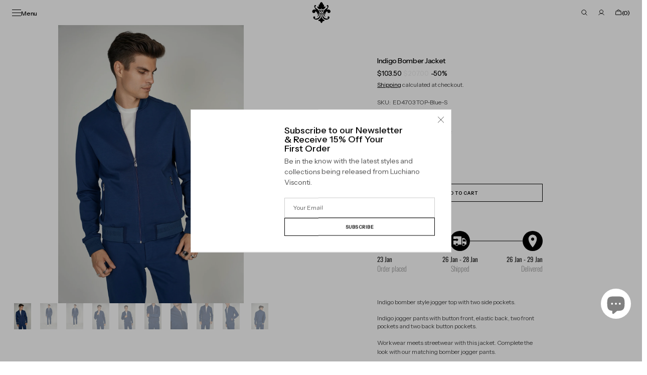

--- FILE ---
content_type: text/html; charset=utf-8
request_url: https://www.luchianovisconti.com/products/fw22-indigo-bomber-top
body_size: 84162
content:
<!doctype html>
<html class="no-js" lang="en" data-scheme="light" dir="ltr">
  <head>
    <meta charset="utf-8">
    <meta http-equiv="X-UA-Compatible" content="IE=edge">
    <meta name="viewport" content="width=device-width,initial-scale=1">
    <meta name="theme-color" content="">
    <link rel="canonical" href="https://www.luchianovisconti.com/products/fw22-indigo-bomber-top">
    <link rel="preconnect" href="https://cdn.shopify.com" crossorigin><link rel="icon" type="image/png" href="//www.luchianovisconti.com/cdn/shop/files/LuchianoVisconti-Logo-black_3.png?crop=center&height=32&v=1757451082&width=32"><link rel="preconnect" href="https://fonts.shopifycdn.com" crossorigin><title>Indigo Bomber Jacket</title>

    
      <meta name="description" content="Indigo bomber style jogger top with two side pockets. Indigo jogger pants with button front, elastic back, two front pockets and two back button pockets. Workwear meets streetwear with this jacket. Complete the look with our matching bomber jogger pants.">
    

    

<meta property="og:site_name" content="Luchiano Visconti Online">
<meta property="og:url" content="https://www.luchianovisconti.com/products/fw22-indigo-bomber-top">
<meta property="og:title" content="Indigo Bomber Jacket">
<meta property="og:type" content="product">
<meta property="og:description" content="Indigo bomber style jogger top with two side pockets. Indigo jogger pants with button front, elastic back, two front pockets and two back button pockets. Workwear meets streetwear with this jacket. Complete the look with our matching bomber jogger pants."><meta property="og:image" content="http://www.luchianovisconti.com/cdn/shop/products/Luchiano-Visconti-FW22-3628copy_1c39db78-502d-4263-9604-8c82ea4c5ee1.jpg?v=1704315051">
  <meta property="og:image:secure_url" content="https://www.luchianovisconti.com/cdn/shop/products/Luchiano-Visconti-FW22-3628copy_1c39db78-502d-4263-9604-8c82ea4c5ee1.jpg?v=1704315051">
  <meta property="og:image:width" content="1158">
  <meta property="og:image:height" content="1737"><meta property="og:price:amount" content="103.50">
  <meta property="og:price:currency" content="USD"><meta name="twitter:card" content="summary_large_image">
<meta name="twitter:title" content="Indigo Bomber Jacket">
<meta name="twitter:description" content="Indigo bomber style jogger top with two side pockets. Indigo jogger pants with button front, elastic back, two front pockets and two back button pockets. Workwear meets streetwear with this jacket. Complete the look with our matching bomber jogger pants.">


    <script src="//www.luchianovisconti.com/cdn/shop/t/68/assets/constants.js?v=37383056447335370521765316490" defer="defer"></script>
    <script src="//www.luchianovisconti.com/cdn/shop/t/68/assets/pubsub.js?v=34180055027472970951765316491" defer="defer"></script>
    <script src="//www.luchianovisconti.com/cdn/shop/t/68/assets/global.js?v=165575480447705559341765316490" defer="defer"></script><script src="//www.luchianovisconti.com/cdn/shop/t/68/assets/quick-add.js?v=146548005023498117021765316491" defer="defer"></script>
      <script src="//www.luchianovisconti.com/cdn/shop/t/68/assets/product-form.js?v=160058906045576660171765316491" defer="defer"></script>
    

    <script>window.performance && window.performance.mark && window.performance.mark('shopify.content_for_header.start');</script><meta name="google-site-verification" content="JVdAI5ozPF2AnZT7M9h3Xa6ZQT2kN5Nbzg3GghsNNbY">
<meta name="facebook-domain-verification" content="8uz5lvzzl12wdzx5fxh4v56qn9fbaa">
<meta id="shopify-digital-wallet" name="shopify-digital-wallet" content="/50771591328/digital_wallets/dialog">
<meta name="shopify-checkout-api-token" content="1c82a00414c56f0026dc0b7008354c8d">
<meta id="in-context-paypal-metadata" data-shop-id="50771591328" data-venmo-supported="false" data-environment="production" data-locale="en_US" data-paypal-v4="true" data-currency="USD">
<link rel="alternate" type="application/json+oembed" href="https://www.luchianovisconti.com/products/fw22-indigo-bomber-top.oembed">
<script async="async" src="/checkouts/internal/preloads.js?locale=en-US"></script>
<link rel="preconnect" href="https://shop.app" crossorigin="anonymous">
<script async="async" src="https://shop.app/checkouts/internal/preloads.js?locale=en-US&shop_id=50771591328" crossorigin="anonymous"></script>
<script id="apple-pay-shop-capabilities" type="application/json">{"shopId":50771591328,"countryCode":"US","currencyCode":"USD","merchantCapabilities":["supports3DS"],"merchantId":"gid:\/\/shopify\/Shop\/50771591328","merchantName":"Luchiano Visconti Online","requiredBillingContactFields":["postalAddress","email"],"requiredShippingContactFields":["postalAddress","email"],"shippingType":"shipping","supportedNetworks":["visa","masterCard","amex","discover","elo","jcb"],"total":{"type":"pending","label":"Luchiano Visconti Online","amount":"1.00"},"shopifyPaymentsEnabled":true,"supportsSubscriptions":true}</script>
<script id="shopify-features" type="application/json">{"accessToken":"1c82a00414c56f0026dc0b7008354c8d","betas":["rich-media-storefront-analytics"],"domain":"www.luchianovisconti.com","predictiveSearch":true,"shopId":50771591328,"locale":"en"}</script>
<script>var Shopify = Shopify || {};
Shopify.shop = "luchiano-visconti-online.myshopify.com";
Shopify.locale = "en";
Shopify.currency = {"active":"USD","rate":"1.0"};
Shopify.country = "US";
Shopify.theme = {"name":"Updated copy of Madrid - V1.3.0","id":157332635867,"schema_name":"Madrid","schema_version":"1.3.0","theme_store_id":2870,"role":"main"};
Shopify.theme.handle = "null";
Shopify.theme.style = {"id":null,"handle":null};
Shopify.cdnHost = "www.luchianovisconti.com/cdn";
Shopify.routes = Shopify.routes || {};
Shopify.routes.root = "/";</script>
<script type="module">!function(o){(o.Shopify=o.Shopify||{}).modules=!0}(window);</script>
<script>!function(o){function n(){var o=[];function n(){o.push(Array.prototype.slice.apply(arguments))}return n.q=o,n}var t=o.Shopify=o.Shopify||{};t.loadFeatures=n(),t.autoloadFeatures=n()}(window);</script>
<script>
  window.ShopifyPay = window.ShopifyPay || {};
  window.ShopifyPay.apiHost = "shop.app\/pay";
  window.ShopifyPay.redirectState = null;
</script>
<script id="shop-js-analytics" type="application/json">{"pageType":"product"}</script>
<script defer="defer" async type="module" src="//www.luchianovisconti.com/cdn/shopifycloud/shop-js/modules/v2/client.init-shop-cart-sync_BT-GjEfc.en.esm.js"></script>
<script defer="defer" async type="module" src="//www.luchianovisconti.com/cdn/shopifycloud/shop-js/modules/v2/chunk.common_D58fp_Oc.esm.js"></script>
<script defer="defer" async type="module" src="//www.luchianovisconti.com/cdn/shopifycloud/shop-js/modules/v2/chunk.modal_xMitdFEc.esm.js"></script>
<script type="module">
  await import("//www.luchianovisconti.com/cdn/shopifycloud/shop-js/modules/v2/client.init-shop-cart-sync_BT-GjEfc.en.esm.js");
await import("//www.luchianovisconti.com/cdn/shopifycloud/shop-js/modules/v2/chunk.common_D58fp_Oc.esm.js");
await import("//www.luchianovisconti.com/cdn/shopifycloud/shop-js/modules/v2/chunk.modal_xMitdFEc.esm.js");

  window.Shopify.SignInWithShop?.initShopCartSync?.({"fedCMEnabled":true,"windoidEnabled":true});

</script>
<script>
  window.Shopify = window.Shopify || {};
  if (!window.Shopify.featureAssets) window.Shopify.featureAssets = {};
  window.Shopify.featureAssets['shop-js'] = {"shop-cart-sync":["modules/v2/client.shop-cart-sync_DZOKe7Ll.en.esm.js","modules/v2/chunk.common_D58fp_Oc.esm.js","modules/v2/chunk.modal_xMitdFEc.esm.js"],"init-fed-cm":["modules/v2/client.init-fed-cm_B6oLuCjv.en.esm.js","modules/v2/chunk.common_D58fp_Oc.esm.js","modules/v2/chunk.modal_xMitdFEc.esm.js"],"shop-cash-offers":["modules/v2/client.shop-cash-offers_D2sdYoxE.en.esm.js","modules/v2/chunk.common_D58fp_Oc.esm.js","modules/v2/chunk.modal_xMitdFEc.esm.js"],"shop-login-button":["modules/v2/client.shop-login-button_QeVjl5Y3.en.esm.js","modules/v2/chunk.common_D58fp_Oc.esm.js","modules/v2/chunk.modal_xMitdFEc.esm.js"],"pay-button":["modules/v2/client.pay-button_DXTOsIq6.en.esm.js","modules/v2/chunk.common_D58fp_Oc.esm.js","modules/v2/chunk.modal_xMitdFEc.esm.js"],"shop-button":["modules/v2/client.shop-button_DQZHx9pm.en.esm.js","modules/v2/chunk.common_D58fp_Oc.esm.js","modules/v2/chunk.modal_xMitdFEc.esm.js"],"avatar":["modules/v2/client.avatar_BTnouDA3.en.esm.js"],"init-windoid":["modules/v2/client.init-windoid_CR1B-cfM.en.esm.js","modules/v2/chunk.common_D58fp_Oc.esm.js","modules/v2/chunk.modal_xMitdFEc.esm.js"],"init-shop-for-new-customer-accounts":["modules/v2/client.init-shop-for-new-customer-accounts_C_vY_xzh.en.esm.js","modules/v2/client.shop-login-button_QeVjl5Y3.en.esm.js","modules/v2/chunk.common_D58fp_Oc.esm.js","modules/v2/chunk.modal_xMitdFEc.esm.js"],"init-shop-email-lookup-coordinator":["modules/v2/client.init-shop-email-lookup-coordinator_BI7n9ZSv.en.esm.js","modules/v2/chunk.common_D58fp_Oc.esm.js","modules/v2/chunk.modal_xMitdFEc.esm.js"],"init-shop-cart-sync":["modules/v2/client.init-shop-cart-sync_BT-GjEfc.en.esm.js","modules/v2/chunk.common_D58fp_Oc.esm.js","modules/v2/chunk.modal_xMitdFEc.esm.js"],"shop-toast-manager":["modules/v2/client.shop-toast-manager_DiYdP3xc.en.esm.js","modules/v2/chunk.common_D58fp_Oc.esm.js","modules/v2/chunk.modal_xMitdFEc.esm.js"],"init-customer-accounts":["modules/v2/client.init-customer-accounts_D9ZNqS-Q.en.esm.js","modules/v2/client.shop-login-button_QeVjl5Y3.en.esm.js","modules/v2/chunk.common_D58fp_Oc.esm.js","modules/v2/chunk.modal_xMitdFEc.esm.js"],"init-customer-accounts-sign-up":["modules/v2/client.init-customer-accounts-sign-up_iGw4briv.en.esm.js","modules/v2/client.shop-login-button_QeVjl5Y3.en.esm.js","modules/v2/chunk.common_D58fp_Oc.esm.js","modules/v2/chunk.modal_xMitdFEc.esm.js"],"shop-follow-button":["modules/v2/client.shop-follow-button_CqMgW2wH.en.esm.js","modules/v2/chunk.common_D58fp_Oc.esm.js","modules/v2/chunk.modal_xMitdFEc.esm.js"],"checkout-modal":["modules/v2/client.checkout-modal_xHeaAweL.en.esm.js","modules/v2/chunk.common_D58fp_Oc.esm.js","modules/v2/chunk.modal_xMitdFEc.esm.js"],"shop-login":["modules/v2/client.shop-login_D91U-Q7h.en.esm.js","modules/v2/chunk.common_D58fp_Oc.esm.js","modules/v2/chunk.modal_xMitdFEc.esm.js"],"lead-capture":["modules/v2/client.lead-capture_BJmE1dJe.en.esm.js","modules/v2/chunk.common_D58fp_Oc.esm.js","modules/v2/chunk.modal_xMitdFEc.esm.js"],"payment-terms":["modules/v2/client.payment-terms_Ci9AEqFq.en.esm.js","modules/v2/chunk.common_D58fp_Oc.esm.js","modules/v2/chunk.modal_xMitdFEc.esm.js"]};
</script>
<script>(function() {
  var isLoaded = false;
  function asyncLoad() {
    if (isLoaded) return;
    isLoaded = true;
    var urls = ["https:\/\/swymv3free-01.azureedge.net\/code\/swym-shopify.js?shop=luchiano-visconti-online.myshopify.com","https:\/\/cdn.nfcube.com\/instafeed-9cc122c3c52061d501571151493e6c6a.js?shop=luchiano-visconti-online.myshopify.com","https:\/\/admin.revenuehunt.com\/embed.js?shop=luchiano-visconti-online.myshopify.com","https:\/\/tools.luckyorange.com\/core\/lo.js?site-id=c410b027\u0026shop=luchiano-visconti-online.myshopify.com"];
    for (var i = 0; i < urls.length; i++) {
      var s = document.createElement('script');
      s.type = 'text/javascript';
      s.async = true;
      s.src = urls[i];
      var x = document.getElementsByTagName('script')[0];
      x.parentNode.insertBefore(s, x);
    }
  };
  if(window.attachEvent) {
    window.attachEvent('onload', asyncLoad);
  } else {
    window.addEventListener('load', asyncLoad, false);
  }
})();</script>
<script id="__st">var __st={"a":50771591328,"offset":-18000,"reqid":"86828e9c-10d0-4cd8-a7d1-9a8648256337-1769170995","pageurl":"www.luchianovisconti.com\/products\/fw22-indigo-bomber-top","u":"a6da43ea841a","p":"product","rtyp":"product","rid":7900079194331};</script>
<script>window.ShopifyPaypalV4VisibilityTracking = true;</script>
<script id="captcha-bootstrap">!function(){'use strict';const t='contact',e='account',n='new_comment',o=[[t,t],['blogs',n],['comments',n],[t,'customer']],c=[[e,'customer_login'],[e,'guest_login'],[e,'recover_customer_password'],[e,'create_customer']],r=t=>t.map((([t,e])=>`form[action*='/${t}']:not([data-nocaptcha='true']) input[name='form_type'][value='${e}']`)).join(','),a=t=>()=>t?[...document.querySelectorAll(t)].map((t=>t.form)):[];function s(){const t=[...o],e=r(t);return a(e)}const i='password',u='form_key',d=['recaptcha-v3-token','g-recaptcha-response','h-captcha-response',i],f=()=>{try{return window.sessionStorage}catch{return}},m='__shopify_v',_=t=>t.elements[u];function p(t,e,n=!1){try{const o=window.sessionStorage,c=JSON.parse(o.getItem(e)),{data:r}=function(t){const{data:e,action:n}=t;return t[m]||n?{data:e,action:n}:{data:t,action:n}}(c);for(const[e,n]of Object.entries(r))t.elements[e]&&(t.elements[e].value=n);n&&o.removeItem(e)}catch(o){console.error('form repopulation failed',{error:o})}}const l='form_type',E='cptcha';function T(t){t.dataset[E]=!0}const w=window,h=w.document,L='Shopify',v='ce_forms',y='captcha';let A=!1;((t,e)=>{const n=(g='f06e6c50-85a8-45c8-87d0-21a2b65856fe',I='https://cdn.shopify.com/shopifycloud/storefront-forms-hcaptcha/ce_storefront_forms_captcha_hcaptcha.v1.5.2.iife.js',D={infoText:'Protected by hCaptcha',privacyText:'Privacy',termsText:'Terms'},(t,e,n)=>{const o=w[L][v],c=o.bindForm;if(c)return c(t,g,e,D).then(n);var r;o.q.push([[t,g,e,D],n]),r=I,A||(h.body.append(Object.assign(h.createElement('script'),{id:'captcha-provider',async:!0,src:r})),A=!0)});var g,I,D;w[L]=w[L]||{},w[L][v]=w[L][v]||{},w[L][v].q=[],w[L][y]=w[L][y]||{},w[L][y].protect=function(t,e){n(t,void 0,e),T(t)},Object.freeze(w[L][y]),function(t,e,n,w,h,L){const[v,y,A,g]=function(t,e,n){const i=e?o:[],u=t?c:[],d=[...i,...u],f=r(d),m=r(i),_=r(d.filter((([t,e])=>n.includes(e))));return[a(f),a(m),a(_),s()]}(w,h,L),I=t=>{const e=t.target;return e instanceof HTMLFormElement?e:e&&e.form},D=t=>v().includes(t);t.addEventListener('submit',(t=>{const e=I(t);if(!e)return;const n=D(e)&&!e.dataset.hcaptchaBound&&!e.dataset.recaptchaBound,o=_(e),c=g().includes(e)&&(!o||!o.value);(n||c)&&t.preventDefault(),c&&!n&&(function(t){try{if(!f())return;!function(t){const e=f();if(!e)return;const n=_(t);if(!n)return;const o=n.value;o&&e.removeItem(o)}(t);const e=Array.from(Array(32),(()=>Math.random().toString(36)[2])).join('');!function(t,e){_(t)||t.append(Object.assign(document.createElement('input'),{type:'hidden',name:u})),t.elements[u].value=e}(t,e),function(t,e){const n=f();if(!n)return;const o=[...t.querySelectorAll(`input[type='${i}']`)].map((({name:t})=>t)),c=[...d,...o],r={};for(const[a,s]of new FormData(t).entries())c.includes(a)||(r[a]=s);n.setItem(e,JSON.stringify({[m]:1,action:t.action,data:r}))}(t,e)}catch(e){console.error('failed to persist form',e)}}(e),e.submit())}));const S=(t,e)=>{t&&!t.dataset[E]&&(n(t,e.some((e=>e===t))),T(t))};for(const o of['focusin','change'])t.addEventListener(o,(t=>{const e=I(t);D(e)&&S(e,y())}));const B=e.get('form_key'),M=e.get(l),P=B&&M;t.addEventListener('DOMContentLoaded',(()=>{const t=y();if(P)for(const e of t)e.elements[l].value===M&&p(e,B);[...new Set([...A(),...v().filter((t=>'true'===t.dataset.shopifyCaptcha))])].forEach((e=>S(e,t)))}))}(h,new URLSearchParams(w.location.search),n,t,e,['guest_login'])})(!0,!0)}();</script>
<script integrity="sha256-4kQ18oKyAcykRKYeNunJcIwy7WH5gtpwJnB7kiuLZ1E=" data-source-attribution="shopify.loadfeatures" defer="defer" src="//www.luchianovisconti.com/cdn/shopifycloud/storefront/assets/storefront/load_feature-a0a9edcb.js" crossorigin="anonymous"></script>
<script crossorigin="anonymous" defer="defer" src="//www.luchianovisconti.com/cdn/shopifycloud/storefront/assets/shopify_pay/storefront-65b4c6d7.js?v=20250812"></script>
<script data-source-attribution="shopify.dynamic_checkout.dynamic.init">var Shopify=Shopify||{};Shopify.PaymentButton=Shopify.PaymentButton||{isStorefrontPortableWallets:!0,init:function(){window.Shopify.PaymentButton.init=function(){};var t=document.createElement("script");t.src="https://www.luchianovisconti.com/cdn/shopifycloud/portable-wallets/latest/portable-wallets.en.js",t.type="module",document.head.appendChild(t)}};
</script>
<script data-source-attribution="shopify.dynamic_checkout.buyer_consent">
  function portableWalletsHideBuyerConsent(e){var t=document.getElementById("shopify-buyer-consent"),n=document.getElementById("shopify-subscription-policy-button");t&&n&&(t.classList.add("hidden"),t.setAttribute("aria-hidden","true"),n.removeEventListener("click",e))}function portableWalletsShowBuyerConsent(e){var t=document.getElementById("shopify-buyer-consent"),n=document.getElementById("shopify-subscription-policy-button");t&&n&&(t.classList.remove("hidden"),t.removeAttribute("aria-hidden"),n.addEventListener("click",e))}window.Shopify?.PaymentButton&&(window.Shopify.PaymentButton.hideBuyerConsent=portableWalletsHideBuyerConsent,window.Shopify.PaymentButton.showBuyerConsent=portableWalletsShowBuyerConsent);
</script>
<script data-source-attribution="shopify.dynamic_checkout.cart.bootstrap">document.addEventListener("DOMContentLoaded",(function(){function t(){return document.querySelector("shopify-accelerated-checkout-cart, shopify-accelerated-checkout")}if(t())Shopify.PaymentButton.init();else{new MutationObserver((function(e,n){t()&&(Shopify.PaymentButton.init(),n.disconnect())})).observe(document.body,{childList:!0,subtree:!0})}}));
</script>
<script id='scb4127' type='text/javascript' async='' src='https://www.luchianovisconti.com/cdn/shopifycloud/privacy-banner/storefront-banner.js'></script><link id="shopify-accelerated-checkout-styles" rel="stylesheet" media="screen" href="https://www.luchianovisconti.com/cdn/shopifycloud/portable-wallets/latest/accelerated-checkout-backwards-compat.css" crossorigin="anonymous">
<style id="shopify-accelerated-checkout-cart">
        #shopify-buyer-consent {
  margin-top: 1em;
  display: inline-block;
  width: 100%;
}

#shopify-buyer-consent.hidden {
  display: none;
}

#shopify-subscription-policy-button {
  background: none;
  border: none;
  padding: 0;
  text-decoration: underline;
  font-size: inherit;
  cursor: pointer;
}

#shopify-subscription-policy-button::before {
  box-shadow: none;
}

      </style>
<script id="sections-script" data-sections="main-product,header" defer="defer" src="//www.luchianovisconti.com/cdn/shop/t/68/compiled_assets/scripts.js?v=8967"></script>
<script>window.performance && window.performance.mark && window.performance.mark('shopify.content_for_header.end');</script>

    <style data-shopify>
          @font-face {
  font-family: "Instrument Sans";
  font-weight: 500;
  font-style: normal;
  font-display: swap;
  src: url("//www.luchianovisconti.com/cdn/fonts/instrument_sans/instrumentsans_n5.1ce463e1cc056566f977610764d93d4704464858.woff2") format("woff2"),
       url("//www.luchianovisconti.com/cdn/fonts/instrument_sans/instrumentsans_n5.9079eb7bba230c9d8d8d3a7d101aa9d9f40b6d14.woff") format("woff");
}

          @font-face {
  font-family: "Instrument Sans";
  font-weight: 500;
  font-style: normal;
  font-display: swap;
  src: url("//www.luchianovisconti.com/cdn/fonts/instrument_sans/instrumentsans_n5.1ce463e1cc056566f977610764d93d4704464858.woff2") format("woff2"),
       url("//www.luchianovisconti.com/cdn/fonts/instrument_sans/instrumentsans_n5.9079eb7bba230c9d8d8d3a7d101aa9d9f40b6d14.woff") format("woff");
}

          @font-face {
  font-family: "Instrument Sans";
  font-weight: 400;
  font-style: normal;
  font-display: swap;
  src: url("//www.luchianovisconti.com/cdn/fonts/instrument_sans/instrumentsans_n4.db86542ae5e1596dbdb28c279ae6c2086c4c5bfa.woff2") format("woff2"),
       url("//www.luchianovisconti.com/cdn/fonts/instrument_sans/instrumentsans_n4.510f1b081e58d08c30978f465518799851ef6d8b.woff") format("woff");
}

          @font-face {
  font-family: "Instrument Sans";
  font-weight: 400;
  font-style: normal;
  font-display: swap;
  src: url("//www.luchianovisconti.com/cdn/fonts/instrument_sans/instrumentsans_n4.db86542ae5e1596dbdb28c279ae6c2086c4c5bfa.woff2") format("woff2"),
       url("//www.luchianovisconti.com/cdn/fonts/instrument_sans/instrumentsans_n4.510f1b081e58d08c30978f465518799851ef6d8b.woff") format("woff");
}

          @font-face {
  font-family: "Instrument Sans";
  font-weight: 600;
  font-style: normal;
  font-display: swap;
  src: url("//www.luchianovisconti.com/cdn/fonts/instrument_sans/instrumentsans_n6.27dc66245013a6f7f317d383a3cc9a0c347fb42d.woff2") format("woff2"),
       url("//www.luchianovisconti.com/cdn/fonts/instrument_sans/instrumentsans_n6.1a71efbeeb140ec495af80aad612ad55e19e6d0e.woff") format("woff");
}

          @font-face {
  font-family: "Instrument Sans";
  font-weight: 600;
  font-style: normal;
  font-display: swap;
  src: url("//www.luchianovisconti.com/cdn/fonts/instrument_sans/instrumentsans_n6.27dc66245013a6f7f317d383a3cc9a0c347fb42d.woff2") format("woff2"),
       url("//www.luchianovisconti.com/cdn/fonts/instrument_sans/instrumentsans_n6.1a71efbeeb140ec495af80aad612ad55e19e6d0e.woff") format("woff");
}

          @font-face {
  font-family: "Instrument Sans";
  font-weight: 500;
  font-style: normal;
  font-display: swap;
  src: url("//www.luchianovisconti.com/cdn/fonts/instrument_sans/instrumentsans_n5.1ce463e1cc056566f977610764d93d4704464858.woff2") format("woff2"),
       url("//www.luchianovisconti.com/cdn/fonts/instrument_sans/instrumentsans_n5.9079eb7bba230c9d8d8d3a7d101aa9d9f40b6d14.woff") format("woff");
}

          @font-face {
  font-family: "Instrument Sans";
  font-weight: 400;
  font-style: normal;
  font-display: swap;
  src: url("//www.luchianovisconti.com/cdn/fonts/instrument_sans/instrumentsans_n4.db86542ae5e1596dbdb28c279ae6c2086c4c5bfa.woff2") format("woff2"),
       url("//www.luchianovisconti.com/cdn/fonts/instrument_sans/instrumentsans_n4.510f1b081e58d08c30978f465518799851ef6d8b.woff") format("woff");
}

          @font-face {
  font-family: "Instrument Sans";
  font-weight: 400;
  font-style: normal;
  font-display: swap;
  src: url("//www.luchianovisconti.com/cdn/fonts/instrument_sans/instrumentsans_n4.db86542ae5e1596dbdb28c279ae6c2086c4c5bfa.woff2") format("woff2"),
       url("//www.luchianovisconti.com/cdn/fonts/instrument_sans/instrumentsans_n4.510f1b081e58d08c30978f465518799851ef6d8b.woff") format("woff");
}

          @font-face {
  font-family: "Instrument Sans";
  font-weight: 400;
  font-style: normal;
  font-display: swap;
  src: url("//www.luchianovisconti.com/cdn/fonts/instrument_sans/instrumentsans_n4.db86542ae5e1596dbdb28c279ae6c2086c4c5bfa.woff2") format("woff2"),
       url("//www.luchianovisconti.com/cdn/fonts/instrument_sans/instrumentsans_n4.510f1b081e58d08c30978f465518799851ef6d8b.woff") format("woff");
}

          
          @font-face {
  font-family: "Instrument Sans";
  font-weight: 400;
  font-style: normal;
  font-display: swap;
  src: url("//www.luchianovisconti.com/cdn/fonts/instrument_sans/instrumentsans_n4.db86542ae5e1596dbdb28c279ae6c2086c4c5bfa.woff2") format("woff2"),
       url("//www.luchianovisconti.com/cdn/fonts/instrument_sans/instrumentsans_n4.510f1b081e58d08c30978f465518799851ef6d8b.woff") format("woff");
}

          @font-face {
  font-family: "Instrument Sans";
  font-weight: 500;
  font-style: normal;
  font-display: swap;
  src: url("//www.luchianovisconti.com/cdn/fonts/instrument_sans/instrumentsans_n5.1ce463e1cc056566f977610764d93d4704464858.woff2") format("woff2"),
       url("//www.luchianovisconti.com/cdn/fonts/instrument_sans/instrumentsans_n5.9079eb7bba230c9d8d8d3a7d101aa9d9f40b6d14.woff") format("woff");
}

          @font-face {
  font-family: "Instrument Sans";
  font-weight: 700;
  font-style: normal;
  font-display: swap;
  src: url("//www.luchianovisconti.com/cdn/fonts/instrument_sans/instrumentsans_n7.e4ad9032e203f9a0977786c356573ced65a7419a.woff2") format("woff2"),
       url("//www.luchianovisconti.com/cdn/fonts/instrument_sans/instrumentsans_n7.b9e40f166fb7639074ba34738101a9d2990bb41a.woff") format("woff");
}

          @font-face {
  font-family: "Instrument Sans";
  font-weight: 400;
  font-style: italic;
  font-display: swap;
  src: url("//www.luchianovisconti.com/cdn/fonts/instrument_sans/instrumentsans_i4.028d3c3cd8d085648c808ceb20cd2fd1eb3560e5.woff2") format("woff2"),
       url("//www.luchianovisconti.com/cdn/fonts/instrument_sans/instrumentsans_i4.7e90d82df8dee29a99237cd19cc529d2206706a2.woff") format("woff");
}

          @font-face {
  font-family: "Instrument Sans";
  font-weight: 500;
  font-style: italic;
  font-display: swap;
  src: url("//www.luchianovisconti.com/cdn/fonts/instrument_sans/instrumentsans_i5.d2033775d4997e4dcd0d47ebdd5234b5c14e3f53.woff2") format("woff2"),
       url("//www.luchianovisconti.com/cdn/fonts/instrument_sans/instrumentsans_i5.8e3cfa86b65acf809ce72bc4f9b58f185ef6b8c7.woff") format("woff");
}

          @font-face {
  font-family: "Instrument Sans";
  font-weight: 700;
  font-style: italic;
  font-display: swap;
  src: url("//www.luchianovisconti.com/cdn/fonts/instrument_sans/instrumentsans_i7.d6063bb5d8f9cbf96eace9e8801697c54f363c6a.woff2") format("woff2"),
       url("//www.luchianovisconti.com/cdn/fonts/instrument_sans/instrumentsans_i7.ce33afe63f8198a3ac4261b826b560103542cd36.woff") format("woff");
}


          
        :root,
          	[data-scheme=light] .color-background-1 {
          		--color-background: 255,255,255;
              --color-background-secondary: 245,245,245;
          		
          			--gradient-background: #ffffff;
          		
          		--color-foreground: 0, 0, 0;
          		--color-foreground-secondary: 77, 77, 77;
          		--color-foreground-title: 0, 0, 0;

          		--color-button-text: 249, 249, 249;
          		--color-button-text-hover: 249, 249, 249;
          		--color-button: 0, 0, 0;
          		--color-button-hover: 40, 40, 40;

          		--color-button-secondary: 235, 235, 235;
          		--color-button-secondary-hover: 238, 238, 238;
          		--color-button-secondary-text: 0, 0, 0;
          		--color-button-secondary-text-hover: 0, 0, 0;

          		--color-button-tertiary-text: 0, 0, 0;
          		--color-button-tertiary-text-hover: 255, 255, 255;
          		--color-button-tertiary: 0, 0, 0;
          		--color-button-tertiary-hover: 0, 0, 0;

          		--color-overlay: 0, 0, 0;
          		--color-border-input: 204, 204, 204;
          		--color-border-input-hover: 128, 128, 128;
          		--color-background-input: 255, 255, 255;
          		--color-border: 225, 225, 225;
          	}
          	@media (prefers-color-scheme: light) {
        	:root,
          		[data-scheme=auto] .color-background-1 {
          			--color-background: 255,255,255;
                --color-background-secondaryu: 245,245,245;
          			
          				--gradient-background: #ffffff;
          			
          			--color-foreground: 0, 0, 0;
          			--color-foreground-secondary: 77, 77, 77;
          			--color-foreground-title: 0, 0, 0;

          			--color-button-text: 249, 249, 249;
          			--color-button-text-hover: 249, 249, 249;
          			--color-button: 0, 0, 0;
          			--color-button-hover: 40, 40, 40;

          			--color-button-secondary: 235, 235, 235;
          			--color-button-secondary-hover: 238, 238, 238;
          			--color-button-secondary-text: 0, 0, 0;
          			--color-button-secondary-text-hover: 0, 0, 0;

          			--color-button-tertiary-text: 0, 0, 0;
          			--color-button-tertiary-text-hover: 255, 255, 255;
          			--color-button-tertiary: 0, 0, 0;
          			--color-button-tertiary-hover: 0, 0, 0;

          			--color-overlay: 0, 0, 0;
          			--color-border-input: 204, 204, 204;
          			--color-border-input-hover: 128, 128, 128;
          			--color-background-input: 255, 255, 255;
          			--color-border: 225, 225, 225;
          		}
          	}
          
        
          	[data-scheme=light] .color-background-2 {
          		--color-background: 40,40,40;
              --color-background-secondary: 31,31,31;
          		
          			--gradient-background: #282828;
          		
          		--color-foreground: 255, 255, 255;
          		--color-foreground-secondary: 169, 169, 169;
          		--color-foreground-title: 255, 255, 255;

          		--color-button-text: 0, 0, 0;
          		--color-button-text-hover: 0, 0, 0;
          		--color-button: 255, 255, 255;
          		--color-button-hover: 238, 238, 238;

          		--color-button-secondary: 0, 0, 0;
          		--color-button-secondary-hover: 40, 40, 40;
          		--color-button-secondary-text: 255, 255, 255;
          		--color-button-secondary-text-hover: 255, 255, 255;

          		--color-button-tertiary-text: 255, 255, 255;
          		--color-button-tertiary-text-hover: 0, 0, 0;
          		--color-button-tertiary: 255, 255, 255;
          		--color-button-tertiary-hover: 255, 255, 255;

          		--color-overlay: 0, 0, 0;
          		--color-border-input: 62, 62, 62;
          		--color-border-input-hover: 62, 62, 62;
          		--color-background-input: 53, 53, 53;
          		--color-border: 222, 217, 212;
          	}
          	@media (prefers-color-scheme: light) {
        	
          		[data-scheme=auto] .color-background-2 {
          			--color-background: 40,40,40;
                --color-background-secondaryu: 31,31,31;
          			
          				--gradient-background: #282828;
          			
          			--color-foreground: 255, 255, 255;
          			--color-foreground-secondary: 169, 169, 169;
          			--color-foreground-title: 255, 255, 255;

          			--color-button-text: 0, 0, 0;
          			--color-button-text-hover: 0, 0, 0;
          			--color-button: 255, 255, 255;
          			--color-button-hover: 238, 238, 238;

          			--color-button-secondary: 0, 0, 0;
          			--color-button-secondary-hover: 40, 40, 40;
          			--color-button-secondary-text: 255, 255, 255;
          			--color-button-secondary-text-hover: 255, 255, 255;

          			--color-button-tertiary-text: 255, 255, 255;
          			--color-button-tertiary-text-hover: 0, 0, 0;
          			--color-button-tertiary: 255, 255, 255;
          			--color-button-tertiary-hover: 255, 255, 255;

          			--color-overlay: 0, 0, 0;
          			--color-border-input: 62, 62, 62;
          			--color-border-input-hover: 62, 62, 62;
          			--color-background-input: 53, 53, 53;
          			--color-border: 222, 217, 212;
          		}
          	}
          

          body, .color-background-1, .color-background-2 {
          color: rgba(var(--color-foreground));
          /*background-color: rgb(var(--color-background));*/
          background: rgb(var(--color-background));
	        background: var(--gradient-background);
          background-attachment: fixed;
          }

          :root {
          	--announcement-height: 0px;
          	--header-height: 0px;
          	--breadcrumbs-height: 0px;

          	--spaced-section: 5rem;
						
						--border-radius-media: 0px;

          	--font-body-family: "Instrument Sans", sans-serif;
          	--font-body-style: normal;
          	--font-body-weight: 400;

          	--font-body-scale: 1.4;
          	--font-body-second-scale: 1.2;
          	--font-body-line-height: 1.5;

          	--font-heading-family: "Instrument Sans", sans-serif;
          	--font-heading-style: normal;
          	--font-heading-weight: 500;
          	--font-heading-letter-spacing: 0em;
          	--font-heading-line-height: 1;

          	--font-subtitle-family: "Instrument Sans", sans-serif;
          	--font-subtitle-style: normal;
          	--font-subtitle-weight: 600;
          	--font-subtitle-text-transform: none;
          	--font-subtitle-scale: 1.34;

          	--font-heading-h1-scale: 1.0;
          	--font-heading-h2-scale: 1.0;
          	--font-heading-h3-scale: 1.0;

          	--font-heading-card-family: "Instrument Sans", sans-serif;
          	--font-heading-card-style: normal;
          	--font-heading-card-weight: 500;
          	--font-text-card-family: "Instrument Sans", sans-serif;
          	--font-text-card-style: normal;
          	--font-text-card-weight: 400;
          	--font-heading-card-letter-spacing: -0.2em;


          	--font-heading-card-scale: 1.09;
          	--font-text-card-scale: 1.4;

          	--font-button-family: "Instrument Sans", sans-serif;
          	--font-button-style: normal;
          	--font-button-weight: 600;
          	--font-button-text-transform: uppercase;
          	--font-button-scale: 1.0;

          	--font-button-family: "Instrument Sans", sans-serif;
          	--font-button-style: normal;
          	--font-button-weight: 600;
          	--font-button-text-transform: uppercase;
          	--font-button-letter-spacing: 0.6em;
          	--font-subtitle-letter-spacing: -0.2em;

          	--font-header-menu-family: "Instrument Sans", sans-serif;
          	--font-header-menu-style: normal;
          	--font-header-menu-weight: 500;
          	--font-header-menu-scale: 1.34;
          	--font-header-menu-letter-spacing: -0.2em;
          	--font-header-menu-text-transform: none;

          	--font-footer-menu-family: "Instrument Sans", sans-serif;
          	--font-footer-menu-style: normal;
          	--font-footer-menu-weight: 400;
            --font-footer-menu-scale: 1.34;
            --font-footer-menu-letter-spacing: -0.2em;
          	--font-footer-menu-text-transform: none;

          	--font-popups-heading-family: "Instrument Sans", sans-serif;
            --font-popups-heading-style: normal;
            --font-popups-heading-weight: 400;
            --font-popups-text-family: "Instrument Sans", sans-serif;
            --font-popups-text-style: normal;
            --font-popups-text-weight: 400;
            --font-popup-heading-scale: 1.23;
            --font-popup-desc-scale: 1.0;
            --font-popup-text-scale: 1.07;
            --font-notification-heading-scale: 1.0;
            --font-notification-text-scale: 1.0;

          	--border-radius-button: 0px;
          	--payment-terms-background-color: ;
          	--color-card-price-new: 0, 0, 0;
          	--color-card-price-old: 238, 238, 238;
            --color-badge-sale-background: 255, 255, 255;
		      	--color-badge-sale-text: 210, 29, 29;
            --color-badge-soldout-background: 128, 128, 128;
            --color-badge-soldout-text: 0, 0, 0;
            --color-badge-custom-background: 255, 255, 255;
            --color-badge-custom-text: 0, 0, 0;
            --color-product-card-slider-control: 0, 0, 0;
          }

          @media screen and (min-width: 990px) {
          	:root {
          		--spaced-section: 16rem;
          	}
          }

          *,
          *::before,
          *::after {
            box-sizing: inherit;
          }

          html {
            box-sizing: border-box;
            font-size: 10px;
            height: 100%;
          }

          body {
            position: relative;
            display: grid;
            grid-template-rows: auto auto 1fr auto;
            grid-template-columns: 100%;
            min-height: 100%;
            margin: 0;
            font-size: calc(var(--font-body-scale) * 1rem);
            line-height: var(--font-body-line-height);
            font-family: var(--font-body-family);
            font-style: var(--font-body-style);
            font-weight: var(--font-body-weight);
            overflow-x: hidden;
          }
          
    </style>
    <style data-shopify>
  
  [data-scheme=dark] .color-background-1 {
  	--color-background: 31, 31, 31;
  	--color-overlay: 0, 0, 0;
  	--gradient-background: rgb(31, 31, 31);
  	--color-foreground: 255, 255, 255;
  	--color-foreground-secondary: 169, 169, 169;
  	--color-foreground-title: 255, 255, 255;
  	--color-border-input: 53, 53, 53;
  	--color-border-input-hover: 80, 80, 80;
  	--color-background-input: 31, 31, 31;
  	--color-border: 90, 90, 90;
  	--color-announcement-bar: 0, 0, 0;
  	--color-announcement-bar-background-1: 0, 0, 0;
  	--color-link: 255, 255, 255;
  	--alpha-link: 0.5;
  	--color-button: 53, 53, 53;
  	--color-button-hover: 0, 0, 0;
  	--color-button-text: 255, 255, 255;
  	--color-button-text-hover: 255, 255, 255;
  	--color-button-secondary: 53, 53, 53;
  	--color-button-secondary-hover: 0, 0, 0;
  	--color-button-secondary-text: 255, 255, 255;
  	--color-button-secondary-text-hover: 255, 255, 255;
  	--color-button-tertiary: 255, 255, 255;
  	--color-button-tertiary-hover: 255, 255, 255;
  	--color-button-tertiary-text: 255, 255, 255;
  	--color-button-tertiary-text-hover: 0, 0, 0;
  	--alpha-button-background: 1;
  	--alpha-button-border: 1;
  	--color-social: 255, 255, 255;
  	--color-placeholder-input: 255, 255, 255;
  	--color-card-price-new: 255, 255, 255;
  	--color-card-price-old: 169, 169, 169;
  	--color-error-background: 0, 0, 0;
  	--color-title-text: 255, 255, 255;

		.product-popup-modal__content, 
		.drawer__inner, 
		.drawer .cart-item .quantity,
		#search-modal .search__content,
		#search-modal .search__input,
		#account-modal .account__content,
		.burger-menu__wrapper,
		.burger-menu__header,
		.burger-menu__submenu-inner,
		.banner-popup-modal__content,
		.quick-add-modal__content,
		.quick-add-modal .product__outer,
		.product__badge .badge
		{
			background: #2a2a2a;
		}

		.product-form__controls-group label.variant-swatch:hover,
		.product-form__controls-group input:checked:not(.disabled)+label.variant-swatch{
			border-color: #626262;
		}
  }
  @media (prefers-color-scheme: dark) {
  	[data-scheme=auto] .color-background-1 {
  		--color-background: 31, 31, 31;
  		--gradient-background: rgb(31, 31, 31);
  		--color-overlay: 0, 0, 0;
  		--color-foreground: 255, 255, 255;
  		--color-foreground-secondary: 169, 169, 169;
  		--color-foreground-title: 255, 255, 255;
  		--color-border-input: 53, 53, 53;
  		--color-border-input-hover: 10, 10, 10;
  		--color-background-input: 31, 31, 31;
  		--color-border: 90, 90, 90;
  		--color-announcement-bar: 0, 0, 0;
  		--color-announcement-bar-background-1: 0, 0, 0;
  		--color-link: 255, 255, 255;
  		--alpha-link: 0.5;
  		--color-button: 53, 53, 53;
  		--color-button-hover: 0, 0, 0;
  		--color-button-text: 255, 255, 255;
  		--color-button-text-hover: 255, 255, 255;
  		--color-button-secondary: 53, 53, 53;
  		--color-button-secondary-hover: 0, 0, 0;
  		--color-button-secondary-text: 255, 255, 255;
  		--color-button-secondary-text-hover: 255, 255, 255;
  		--color-button-tertiary: 255, 255, 255;
  		--color-button-tertiary-hover: 255, 255, 255;
  		--color-button-tertiary-text: 255, 255, 255;
  		--color-button-tertiary-text-hover: 0, 0, 0;
  		--alpha-button-background: 1;
  		--alpha-button-border: 1;
  		--color-social: 255, 255, 255;
  		--color-placeholder-input: 255, 255, 255;
  		--color-card-price-new: 255, 255, 255;
  		--color-card-price-old: 169, 169, 169;
  		--color-error-background: 0, 0, 0;
  		--color-title-text: 255, 255, 255;

			.product-popup-modal__content, 
			.drawer__inner, 
			.drawer .cart-item .quantity,
			#search-modal .search__content,
			#search-modal .search__input,
			#account-modal .account__content,
			.burger-menu__wrapper,
			.burger-menu__header,
			.burger-menu__submenu-inner,
			.banner-popup-modal__content,
			.quick-add-modal__content,
			.quick-add-modal .product__outer,
			.product__badge .badge
			{
				background: #2a2a2a;
			}

			.product-form__controls-group label.variant-swatch:hover,
			.product-form__controls-group input:checked:not(.disabled)+label.variant-swatch{
				border-color: #626262;
			}
  	}
  }
  
  [data-scheme=dark] .color-background-2 {
  	--color-background: 31, 31, 31;
  	--color-overlay: 0, 0, 0;
  	--gradient-background: rgb(31, 31, 31);
  	--color-foreground: 255, 255, 255;
  	--color-foreground-secondary: 169, 169, 169;
  	--color-foreground-title: 255, 255, 255;
  	--color-border-input: 53, 53, 53;
  	--color-border-input-hover: 80, 80, 80;
  	--color-background-input: 31, 31, 31;
  	--color-border: 90, 90, 90;
  	--color-announcement-bar: 0, 0, 0;
  	--color-announcement-bar-background-1: 0, 0, 0;
  	--color-link: 255, 255, 255;
  	--alpha-link: 0.5;
  	--color-button: 53, 53, 53;
  	--color-button-hover: 0, 0, 0;
  	--color-button-text: 255, 255, 255;
  	--color-button-text-hover: 255, 255, 255;
  	--color-button-secondary: 53, 53, 53;
  	--color-button-secondary-hover: 0, 0, 0;
  	--color-button-secondary-text: 255, 255, 255;
  	--color-button-secondary-text-hover: 255, 255, 255;
  	--color-button-tertiary: 255, 255, 255;
  	--color-button-tertiary-hover: 255, 255, 255;
  	--color-button-tertiary-text: 255, 255, 255;
  	--color-button-tertiary-text-hover: 0, 0, 0;
  	--alpha-button-background: 1;
  	--alpha-button-border: 1;
  	--color-social: 255, 255, 255;
  	--color-placeholder-input: 255, 255, 255;
  	--color-card-price-new: 255, 255, 255;
  	--color-card-price-old: 169, 169, 169;
  	--color-error-background: 0, 0, 0;
  	--color-title-text: 255, 255, 255;

		.product-popup-modal__content, 
		.drawer__inner, 
		.drawer .cart-item .quantity,
		#search-modal .search__content,
		#search-modal .search__input,
		#account-modal .account__content,
		.burger-menu__wrapper,
		.burger-menu__header,
		.burger-menu__submenu-inner,
		.banner-popup-modal__content,
		.quick-add-modal__content,
		.quick-add-modal .product__outer,
		.product__badge .badge
		{
			background: #2a2a2a;
		}

		.product-form__controls-group label.variant-swatch:hover,
		.product-form__controls-group input:checked:not(.disabled)+label.variant-swatch{
			border-color: #626262;
		}
  }
  @media (prefers-color-scheme: dark) {
  	[data-scheme=auto] .color-background-2 {
  		--color-background: 31, 31, 31;
  		--gradient-background: rgb(31, 31, 31);
  		--color-overlay: 0, 0, 0;
  		--color-foreground: 255, 255, 255;
  		--color-foreground-secondary: 169, 169, 169;
  		--color-foreground-title: 255, 255, 255;
  		--color-border-input: 53, 53, 53;
  		--color-border-input-hover: 10, 10, 10;
  		--color-background-input: 31, 31, 31;
  		--color-border: 90, 90, 90;
  		--color-announcement-bar: 0, 0, 0;
  		--color-announcement-bar-background-1: 0, 0, 0;
  		--color-link: 255, 255, 255;
  		--alpha-link: 0.5;
  		--color-button: 53, 53, 53;
  		--color-button-hover: 0, 0, 0;
  		--color-button-text: 255, 255, 255;
  		--color-button-text-hover: 255, 255, 255;
  		--color-button-secondary: 53, 53, 53;
  		--color-button-secondary-hover: 0, 0, 0;
  		--color-button-secondary-text: 255, 255, 255;
  		--color-button-secondary-text-hover: 255, 255, 255;
  		--color-button-tertiary: 255, 255, 255;
  		--color-button-tertiary-hover: 255, 255, 255;
  		--color-button-tertiary-text: 255, 255, 255;
  		--color-button-tertiary-text-hover: 0, 0, 0;
  		--alpha-button-background: 1;
  		--alpha-button-border: 1;
  		--color-social: 255, 255, 255;
  		--color-placeholder-input: 255, 255, 255;
  		--color-card-price-new: 255, 255, 255;
  		--color-card-price-old: 169, 169, 169;
  		--color-error-background: 0, 0, 0;
  		--color-title-text: 255, 255, 255;

			.product-popup-modal__content, 
			.drawer__inner, 
			.drawer .cart-item .quantity,
			#search-modal .search__content,
			#search-modal .search__input,
			#account-modal .account__content,
			.burger-menu__wrapper,
			.burger-menu__header,
			.burger-menu__submenu-inner,
			.banner-popup-modal__content,
			.quick-add-modal__content,
			.quick-add-modal .product__outer,
			.product__badge .badge
			{
				background: #2a2a2a;
			}

			.product-form__controls-group label.variant-swatch:hover,
			.product-form__controls-group input:checked:not(.disabled)+label.variant-swatch{
				border-color: #626262;
			}
  	}
  }
  
  [data-scheme=dark] {
  	--color-background: 31, 31, 31;
  	--color-background-secondary: 40, 40, 40;
  	--gradient-background: rgb(31, 31, 31);
  	--color-overlay: 0, 0, 0;
  	--color-foreground: 255, 255, 255;
  	--color-foreground-secondary: 169, 169, 169;
  	--color-foreground-title: 255, 255, 255;
  	--color-border-input: 53, 53, 53;
		--color-border-input-hover: 80, 80, 80;
		--color-background-input: 31, 31, 31;
  	--color-border: 90, 90, 90;
  	--color-announcement-bar: 0, 0, 0;
  	--color-announcement-bar-background-1: 0, 0, 0;
  	--color-link: 255, 255, 255;
  	--alpha-link: 0.5;
  	--color-button: 53, 53, 53;
  	--color-button-hover: 0, 0, 0;
  	--color-button-text: 255, 255, 255;
  	--color-button-text-hover: 255, 255, 255;
  	--color-button-secondary: 53, 53, 53;
  	--color-button-secondary-hover: 0, 0, 0;
  	--color-button-secondary-text: 255, 255, 255;
  	--color-button-secondary-text-hover: 255, 255, 255;
  	--color-button-tertiary: 255, 255, 255;
  	--color-button-tertiary-hover: 255, 255, 255;
  	--color-button-tertiary-text: 255, 255, 255;
  	--color-button-tertiary-text-hover: 0, 0, 0;
  	--alpha-button-background: 1;
  	--alpha-button-border: 1;
  	--color-social: 255, 255, 255;
  	--color-placeholder-input: 255, 255, 255;
  	--color-card-price-new: 255, 255, 255;
  	--color-card-price-old: 169, 169, 169;
  	--color-error-background: 0, 0, 0;
  	--color-title-text: 255, 255, 255;

  	.color-background-1 {
  		--color-background: 31, 31, 31;
   	}
  	.color-background-2 {
  		--color-background: 40, 40, 40;
  		--gradient-background: rgb(40, 40, 40);
  	}

		.product-popup-modal__content, 
		.drawer__inner, 
		.drawer .cart-item .quantity,
		#search-modal .search__content,
		#search-modal .search__input,
		#account-modal .account__content,
		.burger-menu__wrapper,
		.burger-menu__header,
		.burger-menu__submenu-inner,
		.banner-popup-modal__content,
		.quick-add-modal__content,
		.quick-add-modal .product__outer,
		.product__badge .badge
		{
			background: #2a2a2a;
		}

		.product-form__controls-group label.variant-swatch:hover,
		.product-form__controls-group input:checked:not(.disabled)+label.variant-swatch{
			border-color: #626262;
		}
  }
  @media (prefers-color-scheme: dark) {
  	[data-scheme=auto] {
  		--color-background: 31, 31, 31;
  		--color-background-secondary: 40, 40, 40;
  		--gradient-background: rgb(31, 31, 31);
  		--color-overlay: 0, 0, 0;
  		--color-foreground: 255, 255, 255;
  		--color-foreground-secondary: 169, 169, 169;
  		--color-foreground-title: 255, 255, 255;
  		--color-border-input: 53, 53, 53;
  		--color-border-input-hover: 10, 10, 10;
  		--color-background-input: 31, 31, 31;
  		--color-border: 90, 90, 90;
  		--color-announcement-bar: 0, 0, 0;
  		--color-announcement-bar-background-1: 0, 0, 0;
  		--color-link: 255, 255, 255;
  		--alpha-link: 0.5;
  		--color-button: 53, 53, 53;
  		--color-button-hover: 0, 0, 0;
  		--color-button-text: 255, 255, 255;
  		--color-button-text-hover: 255, 255, 255;
  		--color-button-secondary: 53, 53, 53;
  		--color-button-secondary-hover: 0, 0, 0;
  		--color-button-secondary-text: 255, 255, 255;
  		--color-button-secondary-text-hover: 255, 255, 255;
  		--color-button-tertiary: 255, 255, 255;
  		--color-button-tertiary-hover: 255, 255, 255;
  		--color-button-tertiary-text: 255, 255, 255;
  		--color-button-tertiary-text-hover: 0, 0, 0;
  		--alpha-button-background: 1;
  		--alpha-button-border: 1;
  		--color-social: 255, 255, 255;
  		--color-placeholder-input: 255, 255, 255;
  		--color-card-price-new: 255, 255, 255;
  		--color-card-price-old: 169, 169, 169;
  		--color-error-background: 0, 0, 0;
  		--color-title-text: 255, 255, 255;

  		.color-background-1 {
  			--color-background: 31, 31, 31;
  		}
  		.color-background-2 {
  			--color-background: 40, 40, 40;
  			--gradient-background: rgb(40, 40, 40);
  		}

			.product-popup-modal__content, 
			.drawer__inner, 
			.drawer .cart-item .quantity,
			#search-modal .search__content,
			#search-modal .search__input,
			#account-modal .account__content,
			.burger-menu__wrapper,
			.burger-menu__header,
			.burger-menu__submenu-inner,
			.banner-popup-modal__content,
			.quick-add-modal__content,
			.quick-add-modal .product__outer,
			.product__badge .badge
			{
				background: #2a2a2a;
			}

			.product-form__controls-group label.variant-swatch:hover,
			.product-form__controls-group input:checked:not(.disabled)+label.variant-swatch{
				border-color: #626262;
			}
  	}
  }
</style>

    <link href="//www.luchianovisconti.com/cdn/shop/t/68/assets/swiper-bundle.min.css?v=10773525569039877401765316491" rel="stylesheet" type="text/css" media="all" />
    <link href="//www.luchianovisconti.com/cdn/shop/t/68/assets/base.css?v=88922277492322371771765316490" rel="stylesheet" type="text/css" media="all" /><link href="//www.luchianovisconti.com/cdn/shop/t/68/assets/section-reviews.css?v=141889312181886721001765316491" rel="stylesheet" type="text/css" media="all" /><link
        rel="stylesheet"
        href="//www.luchianovisconti.com/cdn/shop/t/68/assets/component-predictive-search.css?v=144246773441862421381765316490"
        media="print"
        onload="this.media='all'"
      ><link rel="stylesheet" href="//www.luchianovisconti.com/cdn/shop/t/68/assets/component-deferred-media.css?v=68707802736351725321765316490" media="all">
        <link
          rel="preload"
          href="//www.luchianovisconti.com/cdn/shop/t/68/assets/quick-add.css?v=142639485855388150731765316491"
          as="style"
          onload="this.onload=null;this.rel='stylesheet'"
        ><link rel="preload" as="font" href="//www.luchianovisconti.com/cdn/fonts/instrument_sans/instrumentsans_n4.db86542ae5e1596dbdb28c279ae6c2086c4c5bfa.woff2" type="font/woff2" crossorigin><link rel="preload" as="font" href="//www.luchianovisconti.com/cdn/fonts/instrument_sans/instrumentsans_n5.1ce463e1cc056566f977610764d93d4704464858.woff2" type="font/woff2" crossorigin><script>
      document.documentElement.className = document.documentElement.className.replace('no-js', 'js');
      if (Shopify.designMode) {
        document.documentElement.classList.add('shopify-design-mode');
      }
    </script>

    <script src="//www.luchianovisconti.com/cdn/shop/t/68/assets/jquery-3.6.0.js?v=184217876181003224711765316490" defer="defer"></script>
    <script src="//www.luchianovisconti.com/cdn/shop/t/68/assets/ScrollTrigger.min.js?v=105224310842884405841765316491" defer="defer"></script>
    <script src="//www.luchianovisconti.com/cdn/shop/t/68/assets/gsap.min.js?v=143236058134962329301765316490" defer="defer"></script>
    <script src="//www.luchianovisconti.com/cdn/shop/t/68/assets/swiper-bundle.min.js?v=78431384336979601251765316491" defer="defer"></script>
    <script src="//www.luchianovisconti.com/cdn/shop/t/68/assets/product-card.js?v=177787655361850681331765316491" defer="defer"></script>
    <script src="//www.luchianovisconti.com/cdn/shop/t/68/assets/popup.js?v=97084539172307783421765316491" defer="defer"></script>
    
    

    <script>
      let cscoDarkMode = {};

      (function () {
        const body = document.querySelector('html[data-scheme]');

        cscoDarkMode = {
          init: function (e) {
            this.initMode(e);
            window.matchMedia('(prefers-color-scheme: dark)').addListener((e) => {
              this.initMode(e);
            });

            window.addEventListener('load', () => {
              const toggleBtns = document.querySelectorAll('.header__toggle-scheme');
              toggleBtns.forEach((btn) => {
                btn.addEventListener('click', (e) => {
                  e.preventDefault();

                  if ('auto' === body.getAttribute('data-scheme')) {
                    if (window.matchMedia('(prefers-color-scheme: dark)').matches) {
                      cscoDarkMode.changeScheme('light', true);
                    } else if (window.matchMedia('(prefers-color-scheme: light)').matches) {
                      cscoDarkMode.changeScheme('dark', true);
                    }
                  } else {
                    if ('dark' === body.getAttribute('data-scheme')) {
                      cscoDarkMode.changeScheme('light', true);
                    } else {
                      cscoDarkMode.changeScheme('dark', true);
                    }
                  }
                });
              });
            });
          },
          initMode: function (e) {
            let siteScheme = false;
            switch (
              'light' // Field. User’s system preference.
            ) {
              case 'dark':
                siteScheme = 'dark';
                break;
              case 'light':
                siteScheme = 'light';
                break;
              case 'system':
                siteScheme = 'auto';
                break;
            }
            if ('false') {
              // Field. Enable dark/light mode toggle.
              if ('light' === localStorage.getItem('_color_schema')) {
                siteScheme = 'light';
              }
              if ('dark' === localStorage.getItem('_color_schema')) {
                siteScheme = 'dark';
              }
            }
            if (siteScheme && siteScheme !== body.getAttribute('data-scheme')) {
              this.changeScheme(siteScheme, false);
            }
          },
          changeScheme: function (siteScheme, cookie) {
            body.classList.add('scheme-toggled');
            body.setAttribute('data-scheme', siteScheme);
            if (cookie) {
              localStorage.setItem('_color_schema', siteScheme);
            }
            setTimeout(() => {
              body.classList.remove('scheme-toggled');
            }, 100);
          },
        };
      })();

      cscoDarkMode.init();

      document.addEventListener('shopify:section:load', function () {
        setTimeout(() => {
          cscoDarkMode.init();
        }, 100);
      });
    </script>
  <!-- BEGIN app block: shopify://apps/judge-me-reviews/blocks/judgeme_core/61ccd3b1-a9f2-4160-9fe9-4fec8413e5d8 --><!-- Start of Judge.me Core -->






<link rel="dns-prefetch" href="https://cdnwidget.judge.me">
<link rel="dns-prefetch" href="https://cdn.judge.me">
<link rel="dns-prefetch" href="https://cdn1.judge.me">
<link rel="dns-prefetch" href="https://api.judge.me">

<script data-cfasync='false' class='jdgm-settings-script'>window.jdgmSettings={"pagination":5,"disable_web_reviews":false,"badge_no_review_text":"No reviews","badge_n_reviews_text":"{{ n }} review/reviews","badge_star_color":"#E7B501","hide_badge_preview_if_no_reviews":true,"badge_hide_text":false,"enforce_center_preview_badge":false,"widget_title":"Customer Reviews","widget_open_form_text":"Write a review","widget_close_form_text":"Cancel review","widget_refresh_page_text":"Refresh page","widget_summary_text":"Based on {{ number_of_reviews }} review/reviews","widget_no_review_text":"Be the first to write a review","widget_name_field_text":"Display name","widget_verified_name_field_text":"Verified Name (public)","widget_name_placeholder_text":"Display name","widget_required_field_error_text":"This field is required.","widget_email_field_text":"Email address","widget_verified_email_field_text":"Verified Email (private, can not be edited)","widget_email_placeholder_text":"Your email address","widget_email_field_error_text":"Please enter a valid email address.","widget_rating_field_text":"Rating","widget_review_title_field_text":"Review Title","widget_review_title_placeholder_text":"Give your review a title","widget_review_body_field_text":"Review content","widget_review_body_placeholder_text":"Start writing here...","widget_pictures_field_text":"Picture/Video (optional)","widget_submit_review_text":"Submit Review","widget_submit_verified_review_text":"Submit Verified Review","widget_submit_success_msg_with_auto_publish":"Thank you! Please refresh the page in a few moments to see your review. You can remove or edit your review by logging into \u003ca href='https://judge.me/login' target='_blank' rel='nofollow noopener'\u003eJudge.me\u003c/a\u003e","widget_submit_success_msg_no_auto_publish":"Thank you! Your review will be published as soon as it is approved by the shop admin. You can remove or edit your review by logging into \u003ca href='https://judge.me/login' target='_blank' rel='nofollow noopener'\u003eJudge.me\u003c/a\u003e","widget_show_default_reviews_out_of_total_text":"Showing {{ n_reviews_shown }} out of {{ n_reviews }} reviews.","widget_show_all_link_text":"Show all","widget_show_less_link_text":"Show less","widget_author_said_text":"{{ reviewer_name }} said:","widget_days_text":"{{ n }} days ago","widget_weeks_text":"{{ n }} week/weeks ago","widget_months_text":"{{ n }} month/months ago","widget_years_text":"{{ n }} year/years ago","widget_yesterday_text":"Yesterday","widget_today_text":"Today","widget_replied_text":"\u003e\u003e {{ shop_name }} replied:","widget_read_more_text":"Read more","widget_reviewer_name_as_initial":"","widget_rating_filter_color":"#fbcd0a","widget_rating_filter_see_all_text":"See all reviews","widget_sorting_most_recent_text":"Most Recent","widget_sorting_highest_rating_text":"Highest Rating","widget_sorting_lowest_rating_text":"Lowest Rating","widget_sorting_with_pictures_text":"Only Pictures","widget_sorting_most_helpful_text":"Most Helpful","widget_open_question_form_text":"Ask a question","widget_reviews_subtab_text":"Reviews","widget_questions_subtab_text":"Questions","widget_question_label_text":"Question","widget_answer_label_text":"Answer","widget_question_placeholder_text":"Write your question here","widget_submit_question_text":"Submit Question","widget_question_submit_success_text":"Thank you for your question! We will notify you once it gets answered.","widget_star_color":"#E7B501","verified_badge_text":"Verified","verified_badge_bg_color":"","verified_badge_text_color":"","verified_badge_placement":"left-of-reviewer-name","widget_review_max_height":"","widget_hide_border":false,"widget_social_share":false,"widget_thumb":false,"widget_review_location_show":false,"widget_location_format":"","all_reviews_include_out_of_store_products":true,"all_reviews_out_of_store_text":"(out of store)","all_reviews_pagination":100,"all_reviews_product_name_prefix_text":"about","enable_review_pictures":false,"enable_question_anwser":false,"widget_theme":"default","review_date_format":"mm/dd/yyyy","default_sort_method":"most-recent","widget_product_reviews_subtab_text":"Product Reviews","widget_shop_reviews_subtab_text":"Shop Reviews","widget_other_products_reviews_text":"Reviews for other products","widget_store_reviews_subtab_text":"Store reviews","widget_no_store_reviews_text":"This store hasn't received any reviews yet","widget_web_restriction_product_reviews_text":"This product hasn't received any reviews yet","widget_no_items_text":"No items found","widget_show_more_text":"Show more","widget_write_a_store_review_text":"Write a Store Review","widget_other_languages_heading":"Reviews in Other Languages","widget_translate_review_text":"Translate review to {{ language }}","widget_translating_review_text":"Translating...","widget_show_original_translation_text":"Show original ({{ language }})","widget_translate_review_failed_text":"Review couldn't be translated.","widget_translate_review_retry_text":"Retry","widget_translate_review_try_again_later_text":"Try again later","show_product_url_for_grouped_product":false,"widget_sorting_pictures_first_text":"Pictures First","show_pictures_on_all_rev_page_mobile":false,"show_pictures_on_all_rev_page_desktop":false,"floating_tab_hide_mobile_install_preference":false,"floating_tab_button_name":"★ Reviews","floating_tab_title":"Let customers speak for us","floating_tab_button_color":"","floating_tab_button_background_color":"","floating_tab_url":"","floating_tab_url_enabled":false,"floating_tab_tab_style":"text","all_reviews_text_badge_text":"Customers rate us {{ shop.metafields.judgeme.all_reviews_rating | round: 1 }}/5 based on {{ shop.metafields.judgeme.all_reviews_count }} reviews.","all_reviews_text_badge_text_branded_style":"{{ shop.metafields.judgeme.all_reviews_rating | round: 1 }} out of 5 stars based on {{ shop.metafields.judgeme.all_reviews_count }} reviews","is_all_reviews_text_badge_a_link":false,"show_stars_for_all_reviews_text_badge":false,"all_reviews_text_badge_url":"","all_reviews_text_style":"text","all_reviews_text_color_style":"judgeme_brand_color","all_reviews_text_color":"#108474","all_reviews_text_show_jm_brand":true,"featured_carousel_show_header":true,"featured_carousel_title":"Let customers speak for us","testimonials_carousel_title":"Customers are saying","videos_carousel_title":"Real customer stories","cards_carousel_title":"Customers are saying","featured_carousel_count_text":"from {{ n }} reviews","featured_carousel_add_link_to_all_reviews_page":false,"featured_carousel_url":"","featured_carousel_show_images":true,"featured_carousel_autoslide_interval":5,"featured_carousel_arrows_on_the_sides":false,"featured_carousel_height":250,"featured_carousel_width":80,"featured_carousel_image_size":0,"featured_carousel_image_height":250,"featured_carousel_arrow_color":"#eeeeee","verified_count_badge_style":"vintage","verified_count_badge_orientation":"horizontal","verified_count_badge_color_style":"judgeme_brand_color","verified_count_badge_color":"#108474","is_verified_count_badge_a_link":false,"verified_count_badge_url":"","verified_count_badge_show_jm_brand":true,"widget_rating_preset_default":5,"widget_first_sub_tab":"product-reviews","widget_show_histogram":true,"widget_histogram_use_custom_color":false,"widget_pagination_use_custom_color":false,"widget_star_use_custom_color":false,"widget_verified_badge_use_custom_color":false,"widget_write_review_use_custom_color":false,"picture_reminder_submit_button":"Upload Pictures","enable_review_videos":false,"mute_video_by_default":false,"widget_sorting_videos_first_text":"Videos First","widget_review_pending_text":"Pending","featured_carousel_items_for_large_screen":3,"social_share_options_order":"Facebook,Twitter","remove_microdata_snippet":true,"disable_json_ld":false,"enable_json_ld_products":false,"preview_badge_show_question_text":false,"preview_badge_no_question_text":"No questions","preview_badge_n_question_text":"{{ number_of_questions }} question/questions","qa_badge_show_icon":false,"qa_badge_position":"same-row","remove_judgeme_branding":false,"widget_add_search_bar":false,"widget_search_bar_placeholder":"Search","widget_sorting_verified_only_text":"Verified only","featured_carousel_theme":"default","featured_carousel_show_rating":true,"featured_carousel_show_title":true,"featured_carousel_show_body":true,"featured_carousel_show_date":false,"featured_carousel_show_reviewer":true,"featured_carousel_show_product":false,"featured_carousel_header_background_color":"#108474","featured_carousel_header_text_color":"#ffffff","featured_carousel_name_product_separator":"reviewed","featured_carousel_full_star_background":"#108474","featured_carousel_empty_star_background":"#dadada","featured_carousel_vertical_theme_background":"#f9fafb","featured_carousel_verified_badge_enable":false,"featured_carousel_verified_badge_color":"#108474","featured_carousel_border_style":"round","featured_carousel_review_line_length_limit":3,"featured_carousel_more_reviews_button_text":"Read more reviews","featured_carousel_view_product_button_text":"View product","all_reviews_page_load_reviews_on":"scroll","all_reviews_page_load_more_text":"Load More Reviews","disable_fb_tab_reviews":false,"enable_ajax_cdn_cache":false,"widget_advanced_speed_features":5,"widget_public_name_text":"displayed publicly like","default_reviewer_name":"John Smith","default_reviewer_name_has_non_latin":true,"widget_reviewer_anonymous":"Anonymous","medals_widget_title":"Judge.me Review Medals","medals_widget_background_color":"#f9fafb","medals_widget_position":"footer_all_pages","medals_widget_border_color":"#f9fafb","medals_widget_verified_text_position":"left","medals_widget_use_monochromatic_version":false,"medals_widget_elements_color":"#108474","show_reviewer_avatar":true,"widget_invalid_yt_video_url_error_text":"Not a YouTube video URL","widget_max_length_field_error_text":"Please enter no more than {0} characters.","widget_show_country_flag":false,"widget_show_collected_via_shop_app":true,"widget_verified_by_shop_badge_style":"light","widget_verified_by_shop_text":"Verified by Shop","widget_show_photo_gallery":false,"widget_load_with_code_splitting":true,"widget_ugc_install_preference":false,"widget_ugc_title":"Made by us, Shared by you","widget_ugc_subtitle":"Tag us to see your picture featured in our page","widget_ugc_arrows_color":"#ffffff","widget_ugc_primary_button_text":"Buy Now","widget_ugc_primary_button_background_color":"#108474","widget_ugc_primary_button_text_color":"#ffffff","widget_ugc_primary_button_border_width":"0","widget_ugc_primary_button_border_style":"none","widget_ugc_primary_button_border_color":"#108474","widget_ugc_primary_button_border_radius":"25","widget_ugc_secondary_button_text":"Load More","widget_ugc_secondary_button_background_color":"#ffffff","widget_ugc_secondary_button_text_color":"#108474","widget_ugc_secondary_button_border_width":"2","widget_ugc_secondary_button_border_style":"solid","widget_ugc_secondary_button_border_color":"#108474","widget_ugc_secondary_button_border_radius":"25","widget_ugc_reviews_button_text":"View Reviews","widget_ugc_reviews_button_background_color":"#ffffff","widget_ugc_reviews_button_text_color":"#108474","widget_ugc_reviews_button_border_width":"2","widget_ugc_reviews_button_border_style":"solid","widget_ugc_reviews_button_border_color":"#108474","widget_ugc_reviews_button_border_radius":"25","widget_ugc_reviews_button_link_to":"judgeme-reviews-page","widget_ugc_show_post_date":true,"widget_ugc_max_width":"800","widget_rating_metafield_value_type":true,"widget_primary_color":"#000000","widget_enable_secondary_color":false,"widget_secondary_color":"#edf5f5","widget_summary_average_rating_text":"{{ average_rating }} out of 5","widget_media_grid_title":"Customer photos \u0026 videos","widget_media_grid_see_more_text":"See more","widget_round_style":false,"widget_show_product_medals":true,"widget_verified_by_judgeme_text":"Verified by Judge.me","widget_show_store_medals":true,"widget_verified_by_judgeme_text_in_store_medals":"Verified by Judge.me","widget_media_field_exceed_quantity_message":"Sorry, we can only accept {{ max_media }} for one review.","widget_media_field_exceed_limit_message":"{{ file_name }} is too large, please select a {{ media_type }} less than {{ size_limit }}MB.","widget_review_submitted_text":"Review Submitted!","widget_question_submitted_text":"Question Submitted!","widget_close_form_text_question":"Cancel","widget_write_your_answer_here_text":"Write your answer here","widget_enabled_branded_link":true,"widget_show_collected_by_judgeme":true,"widget_reviewer_name_color":"","widget_write_review_text_color":"","widget_write_review_bg_color":"","widget_collected_by_judgeme_text":"collected by Judge.me","widget_pagination_type":"standard","widget_load_more_text":"Load More","widget_load_more_color":"#108474","widget_full_review_text":"Full Review","widget_read_more_reviews_text":"Read More Reviews","widget_read_questions_text":"Read Questions","widget_questions_and_answers_text":"Questions \u0026 Answers","widget_verified_by_text":"Verified by","widget_verified_text":"Verified","widget_number_of_reviews_text":"{{ number_of_reviews }} reviews","widget_back_button_text":"Back","widget_next_button_text":"Next","widget_custom_forms_filter_button":"Filters","custom_forms_style":"horizontal","widget_show_review_information":false,"how_reviews_are_collected":"How reviews are collected?","widget_show_review_keywords":false,"widget_gdpr_statement":"How we use your data: We'll only contact you about the review you left, and only if necessary. By submitting your review, you agree to Judge.me's \u003ca href='https://judge.me/terms' target='_blank' rel='nofollow noopener'\u003eterms\u003c/a\u003e, \u003ca href='https://judge.me/privacy' target='_blank' rel='nofollow noopener'\u003eprivacy\u003c/a\u003e and \u003ca href='https://judge.me/content-policy' target='_blank' rel='nofollow noopener'\u003econtent\u003c/a\u003e policies.","widget_multilingual_sorting_enabled":false,"widget_translate_review_content_enabled":false,"widget_translate_review_content_method":"manual","popup_widget_review_selection":"automatically_with_pictures","popup_widget_round_border_style":true,"popup_widget_show_title":true,"popup_widget_show_body":true,"popup_widget_show_reviewer":false,"popup_widget_show_product":true,"popup_widget_show_pictures":true,"popup_widget_use_review_picture":true,"popup_widget_show_on_home_page":true,"popup_widget_show_on_product_page":true,"popup_widget_show_on_collection_page":true,"popup_widget_show_on_cart_page":true,"popup_widget_position":"bottom_left","popup_widget_first_review_delay":5,"popup_widget_duration":5,"popup_widget_interval":5,"popup_widget_review_count":5,"popup_widget_hide_on_mobile":true,"review_snippet_widget_round_border_style":true,"review_snippet_widget_card_color":"#FFFFFF","review_snippet_widget_slider_arrows_background_color":"#FFFFFF","review_snippet_widget_slider_arrows_color":"#000000","review_snippet_widget_star_color":"#108474","show_product_variant":false,"all_reviews_product_variant_label_text":"Variant: ","widget_show_verified_branding":false,"widget_ai_summary_title":"Customers say","widget_ai_summary_disclaimer":"AI-powered review summary based on recent customer reviews","widget_show_ai_summary":false,"widget_show_ai_summary_bg":false,"widget_show_review_title_input":true,"redirect_reviewers_invited_via_email":"external_form","request_store_review_after_product_review":false,"request_review_other_products_in_order":false,"review_form_color_scheme":"default","review_form_corner_style":"square","review_form_star_color":{},"review_form_text_color":"#333333","review_form_background_color":"#ffffff","review_form_field_background_color":"#fafafa","review_form_button_color":{},"review_form_button_text_color":"#ffffff","review_form_modal_overlay_color":"#000000","review_content_screen_title_text":"How would you rate this product?","review_content_introduction_text":"We would love it if you would share a bit about your experience.","store_review_form_title_text":"How would you rate this store?","store_review_form_introduction_text":"We would love it if you would share a bit about your experience.","show_review_guidance_text":true,"one_star_review_guidance_text":"Poor","five_star_review_guidance_text":"Great","customer_information_screen_title_text":"About you","customer_information_introduction_text":"Please tell us more about you.","custom_questions_screen_title_text":"Your experience in more detail","custom_questions_introduction_text":"Here are a few questions to help us understand more about your experience.","review_submitted_screen_title_text":"Thanks for your review!","review_submitted_screen_thank_you_text":"We are processing it and it will appear on the store soon.","review_submitted_screen_email_verification_text":"Please confirm your email by clicking the link we just sent you. This helps us keep reviews authentic.","review_submitted_request_store_review_text":"Would you like to share your experience of shopping with us?","review_submitted_review_other_products_text":"Would you like to review these products?","store_review_screen_title_text":"Would you like to share your experience of shopping with us?","store_review_introduction_text":"We value your feedback and use it to improve. Please share any thoughts or suggestions you have.","reviewer_media_screen_title_picture_text":"Share a picture","reviewer_media_introduction_picture_text":"Upload a photo to support your review.","reviewer_media_screen_title_video_text":"Share a video","reviewer_media_introduction_video_text":"Upload a video to support your review.","reviewer_media_screen_title_picture_or_video_text":"Share a picture or video","reviewer_media_introduction_picture_or_video_text":"Upload a photo or video to support your review.","reviewer_media_youtube_url_text":"Paste your Youtube URL here","advanced_settings_next_step_button_text":"Next","advanced_settings_close_review_button_text":"Close","modal_write_review_flow":false,"write_review_flow_required_text":"Required","write_review_flow_privacy_message_text":"We respect your privacy.","write_review_flow_anonymous_text":"Post review as anonymous","write_review_flow_visibility_text":"This won't be visible to other customers.","write_review_flow_multiple_selection_help_text":"Select as many as you like","write_review_flow_single_selection_help_text":"Select one option","write_review_flow_required_field_error_text":"This field is required","write_review_flow_invalid_email_error_text":"Please enter a valid email address","write_review_flow_max_length_error_text":"Max. {{ max_length }} characters.","write_review_flow_media_upload_text":"\u003cb\u003eClick to upload\u003c/b\u003e or drag and drop","write_review_flow_gdpr_statement":"We'll only contact you about your review if necessary. By submitting your review, you agree to our \u003ca href='https://judge.me/terms' target='_blank' rel='nofollow noopener'\u003eterms and conditions\u003c/a\u003e and \u003ca href='https://judge.me/privacy' target='_blank' rel='nofollow noopener'\u003eprivacy policy\u003c/a\u003e.","rating_only_reviews_enabled":false,"show_negative_reviews_help_screen":false,"new_review_flow_help_screen_rating_threshold":3,"negative_review_resolution_screen_title_text":"Tell us more","negative_review_resolution_text":"Your experience matters to us. If there were issues with your purchase, we're here to help. Feel free to reach out to us, we'd love the opportunity to make things right.","negative_review_resolution_button_text":"Contact us","negative_review_resolution_proceed_with_review_text":"Leave a review","negative_review_resolution_subject":"Issue with purchase from {{ shop_name }}.{{ order_name }}","preview_badge_collection_page_install_status":false,"widget_review_custom_css":"","preview_badge_custom_css":"","preview_badge_stars_count":"5-stars","featured_carousel_custom_css":"","floating_tab_custom_css":"","all_reviews_widget_custom_css":"","medals_widget_custom_css":"","verified_badge_custom_css":"","all_reviews_text_custom_css":"","transparency_badges_collected_via_store_invite":false,"transparency_badges_from_another_provider":false,"transparency_badges_collected_from_store_visitor":false,"transparency_badges_collected_by_verified_review_provider":false,"transparency_badges_earned_reward":false,"transparency_badges_collected_via_store_invite_text":"Review collected via store invitation","transparency_badges_from_another_provider_text":"Review collected from another provider","transparency_badges_collected_from_store_visitor_text":"Review collected from a store visitor","transparency_badges_written_in_google_text":"Review written in Google","transparency_badges_written_in_etsy_text":"Review written in Etsy","transparency_badges_written_in_shop_app_text":"Review written in Shop App","transparency_badges_earned_reward_text":"Review earned a reward for future purchase","product_review_widget_per_page":10,"widget_store_review_label_text":"Review about the store","checkout_comment_extension_title_on_product_page":"Customer Comments","checkout_comment_extension_num_latest_comment_show":5,"checkout_comment_extension_format":"name_and_timestamp","checkout_comment_customer_name":"last_initial","checkout_comment_comment_notification":true,"preview_badge_collection_page_install_preference":false,"preview_badge_home_page_install_preference":false,"preview_badge_product_page_install_preference":false,"review_widget_install_preference":"","review_carousel_install_preference":false,"floating_reviews_tab_install_preference":"none","verified_reviews_count_badge_install_preference":false,"all_reviews_text_install_preference":false,"review_widget_best_location":false,"judgeme_medals_install_preference":false,"review_widget_revamp_enabled":false,"review_widget_qna_enabled":false,"review_widget_header_theme":"minimal","review_widget_widget_title_enabled":true,"review_widget_header_text_size":"medium","review_widget_header_text_weight":"regular","review_widget_average_rating_style":"compact","review_widget_bar_chart_enabled":true,"review_widget_bar_chart_type":"numbers","review_widget_bar_chart_style":"standard","review_widget_expanded_media_gallery_enabled":false,"review_widget_reviews_section_theme":"standard","review_widget_image_style":"thumbnails","review_widget_review_image_ratio":"square","review_widget_stars_size":"medium","review_widget_verified_badge":"standard_text","review_widget_review_title_text_size":"medium","review_widget_review_text_size":"medium","review_widget_review_text_length":"medium","review_widget_number_of_columns_desktop":3,"review_widget_carousel_transition_speed":5,"review_widget_custom_questions_answers_display":"always","review_widget_button_text_color":"#FFFFFF","review_widget_text_color":"#000000","review_widget_lighter_text_color":"#7B7B7B","review_widget_corner_styling":"soft","review_widget_review_word_singular":"review","review_widget_review_word_plural":"reviews","review_widget_voting_label":"Helpful?","review_widget_shop_reply_label":"Reply from {{ shop_name }}:","review_widget_filters_title":"Filters","qna_widget_question_word_singular":"Question","qna_widget_question_word_plural":"Questions","qna_widget_answer_reply_label":"Answer from {{ answerer_name }}:","qna_content_screen_title_text":"Ask a question about this product","qna_widget_question_required_field_error_text":"Please enter your question.","qna_widget_flow_gdpr_statement":"We'll only contact you about your question if necessary. By submitting your question, you agree to our \u003ca href='https://judge.me/terms' target='_blank' rel='nofollow noopener'\u003eterms and conditions\u003c/a\u003e and \u003ca href='https://judge.me/privacy' target='_blank' rel='nofollow noopener'\u003eprivacy policy\u003c/a\u003e.","qna_widget_question_submitted_text":"Thanks for your question!","qna_widget_close_form_text_question":"Close","qna_widget_question_submit_success_text":"We’ll notify you by email when your question is answered.","all_reviews_widget_v2025_enabled":false,"all_reviews_widget_v2025_header_theme":"default","all_reviews_widget_v2025_widget_title_enabled":true,"all_reviews_widget_v2025_header_text_size":"medium","all_reviews_widget_v2025_header_text_weight":"regular","all_reviews_widget_v2025_average_rating_style":"compact","all_reviews_widget_v2025_bar_chart_enabled":true,"all_reviews_widget_v2025_bar_chart_type":"numbers","all_reviews_widget_v2025_bar_chart_style":"standard","all_reviews_widget_v2025_expanded_media_gallery_enabled":false,"all_reviews_widget_v2025_show_store_medals":true,"all_reviews_widget_v2025_show_photo_gallery":true,"all_reviews_widget_v2025_show_review_keywords":false,"all_reviews_widget_v2025_show_ai_summary":false,"all_reviews_widget_v2025_show_ai_summary_bg":false,"all_reviews_widget_v2025_add_search_bar":false,"all_reviews_widget_v2025_default_sort_method":"most-recent","all_reviews_widget_v2025_reviews_per_page":10,"all_reviews_widget_v2025_reviews_section_theme":"default","all_reviews_widget_v2025_image_style":"thumbnails","all_reviews_widget_v2025_review_image_ratio":"square","all_reviews_widget_v2025_stars_size":"medium","all_reviews_widget_v2025_verified_badge":"bold_badge","all_reviews_widget_v2025_review_title_text_size":"medium","all_reviews_widget_v2025_review_text_size":"medium","all_reviews_widget_v2025_review_text_length":"medium","all_reviews_widget_v2025_number_of_columns_desktop":3,"all_reviews_widget_v2025_carousel_transition_speed":5,"all_reviews_widget_v2025_custom_questions_answers_display":"always","all_reviews_widget_v2025_show_product_variant":false,"all_reviews_widget_v2025_show_reviewer_avatar":true,"all_reviews_widget_v2025_reviewer_name_as_initial":"","all_reviews_widget_v2025_review_location_show":false,"all_reviews_widget_v2025_location_format":"","all_reviews_widget_v2025_show_country_flag":false,"all_reviews_widget_v2025_verified_by_shop_badge_style":"light","all_reviews_widget_v2025_social_share":false,"all_reviews_widget_v2025_social_share_options_order":"Facebook,Twitter,LinkedIn,Pinterest","all_reviews_widget_v2025_pagination_type":"standard","all_reviews_widget_v2025_button_text_color":"#FFFFFF","all_reviews_widget_v2025_text_color":"#000000","all_reviews_widget_v2025_lighter_text_color":"#7B7B7B","all_reviews_widget_v2025_corner_styling":"soft","all_reviews_widget_v2025_title":"Customer reviews","all_reviews_widget_v2025_ai_summary_title":"Customers say about this store","all_reviews_widget_v2025_no_review_text":"Be the first to write a review","platform":"shopify","branding_url":"https://app.judge.me/reviews/stores/www.luchianovisconti.com","branding_text":"Powered by Judge.me","locale":"en","reply_name":"Luchiano Visconti Online","widget_version":"3.0","footer":true,"autopublish":true,"review_dates":true,"enable_custom_form":false,"shop_use_review_site":true,"shop_locale":"en","enable_multi_locales_translations":true,"show_review_title_input":true,"review_verification_email_status":"always","can_be_branded":true,"reply_name_text":"Luchiano Visconti Online"};</script> <style class='jdgm-settings-style'>.jdgm-xx{left:0}:root{--jdgm-primary-color: #000;--jdgm-secondary-color: rgba(0,0,0,0.1);--jdgm-star-color: #E7B501;--jdgm-write-review-text-color: white;--jdgm-write-review-bg-color: #000000;--jdgm-paginate-color: #000;--jdgm-border-radius: 0;--jdgm-reviewer-name-color: #000000}.jdgm-histogram__bar-content{background-color:#000}.jdgm-rev[data-verified-buyer=true] .jdgm-rev__icon.jdgm-rev__icon:after,.jdgm-rev__buyer-badge.jdgm-rev__buyer-badge{color:white;background-color:#000}.jdgm-review-widget--small .jdgm-gallery.jdgm-gallery .jdgm-gallery__thumbnail-link:nth-child(8) .jdgm-gallery__thumbnail-wrapper.jdgm-gallery__thumbnail-wrapper:before{content:"See more"}@media only screen and (min-width: 768px){.jdgm-gallery.jdgm-gallery .jdgm-gallery__thumbnail-link:nth-child(8) .jdgm-gallery__thumbnail-wrapper.jdgm-gallery__thumbnail-wrapper:before{content:"See more"}}.jdgm-preview-badge .jdgm-star.jdgm-star{color:#E7B501}.jdgm-prev-badge[data-average-rating='0.00']{display:none !important}.jdgm-author-all-initials{display:none !important}.jdgm-author-last-initial{display:none !important}.jdgm-rev-widg__title{visibility:hidden}.jdgm-rev-widg__summary-text{visibility:hidden}.jdgm-prev-badge__text{visibility:hidden}.jdgm-rev__prod-link-prefix:before{content:'about'}.jdgm-rev__variant-label:before{content:'Variant: '}.jdgm-rev__out-of-store-text:before{content:'(out of store)'}@media only screen and (min-width: 768px){.jdgm-rev__pics .jdgm-rev_all-rev-page-picture-separator,.jdgm-rev__pics .jdgm-rev__product-picture{display:none}}@media only screen and (max-width: 768px){.jdgm-rev__pics .jdgm-rev_all-rev-page-picture-separator,.jdgm-rev__pics .jdgm-rev__product-picture{display:none}}.jdgm-preview-badge[data-template="product"]{display:none !important}.jdgm-preview-badge[data-template="collection"]{display:none !important}.jdgm-preview-badge[data-template="index"]{display:none !important}.jdgm-review-widget[data-from-snippet="true"]{display:none !important}.jdgm-verified-count-badget[data-from-snippet="true"]{display:none !important}.jdgm-carousel-wrapper[data-from-snippet="true"]{display:none !important}.jdgm-all-reviews-text[data-from-snippet="true"]{display:none !important}.jdgm-medals-section[data-from-snippet="true"]{display:none !important}.jdgm-ugc-media-wrapper[data-from-snippet="true"]{display:none !important}.jdgm-rev__transparency-badge[data-badge-type="review_collected_via_store_invitation"]{display:none !important}.jdgm-rev__transparency-badge[data-badge-type="review_collected_from_another_provider"]{display:none !important}.jdgm-rev__transparency-badge[data-badge-type="review_collected_from_store_visitor"]{display:none !important}.jdgm-rev__transparency-badge[data-badge-type="review_written_in_etsy"]{display:none !important}.jdgm-rev__transparency-badge[data-badge-type="review_written_in_google_business"]{display:none !important}.jdgm-rev__transparency-badge[data-badge-type="review_written_in_shop_app"]{display:none !important}.jdgm-rev__transparency-badge[data-badge-type="review_earned_for_future_purchase"]{display:none !important}.jdgm-review-snippet-widget .jdgm-rev-snippet-widget__cards-container .jdgm-rev-snippet-card{border-radius:8px;background:#fff}.jdgm-review-snippet-widget .jdgm-rev-snippet-widget__cards-container .jdgm-rev-snippet-card__rev-rating .jdgm-star{color:#108474}.jdgm-review-snippet-widget .jdgm-rev-snippet-widget__prev-btn,.jdgm-review-snippet-widget .jdgm-rev-snippet-widget__next-btn{border-radius:50%;background:#fff}.jdgm-review-snippet-widget .jdgm-rev-snippet-widget__prev-btn>svg,.jdgm-review-snippet-widget .jdgm-rev-snippet-widget__next-btn>svg{fill:#000}.jdgm-full-rev-modal.rev-snippet-widget .jm-mfp-container .jm-mfp-content,.jdgm-full-rev-modal.rev-snippet-widget .jm-mfp-container .jdgm-full-rev__icon,.jdgm-full-rev-modal.rev-snippet-widget .jm-mfp-container .jdgm-full-rev__pic-img,.jdgm-full-rev-modal.rev-snippet-widget .jm-mfp-container .jdgm-full-rev__reply{border-radius:8px}.jdgm-full-rev-modal.rev-snippet-widget .jm-mfp-container .jdgm-full-rev[data-verified-buyer="true"] .jdgm-full-rev__icon::after{border-radius:8px}.jdgm-full-rev-modal.rev-snippet-widget .jm-mfp-container .jdgm-full-rev .jdgm-rev__buyer-badge{border-radius:calc( 8px / 2 )}.jdgm-full-rev-modal.rev-snippet-widget .jm-mfp-container .jdgm-full-rev .jdgm-full-rev__replier::before{content:'Luchiano Visconti Online'}.jdgm-full-rev-modal.rev-snippet-widget .jm-mfp-container .jdgm-full-rev .jdgm-full-rev__product-button{border-radius:calc( 8px * 6 )}
</style> <style class='jdgm-settings-style'></style>

  
  
  
  <style class='jdgm-miracle-styles'>
  @-webkit-keyframes jdgm-spin{0%{-webkit-transform:rotate(0deg);-ms-transform:rotate(0deg);transform:rotate(0deg)}100%{-webkit-transform:rotate(359deg);-ms-transform:rotate(359deg);transform:rotate(359deg)}}@keyframes jdgm-spin{0%{-webkit-transform:rotate(0deg);-ms-transform:rotate(0deg);transform:rotate(0deg)}100%{-webkit-transform:rotate(359deg);-ms-transform:rotate(359deg);transform:rotate(359deg)}}@font-face{font-family:'JudgemeStar';src:url("[data-uri]") format("woff");font-weight:normal;font-style:normal}.jdgm-star{font-family:'JudgemeStar';display:inline !important;text-decoration:none !important;padding:0 4px 0 0 !important;margin:0 !important;font-weight:bold;opacity:1;-webkit-font-smoothing:antialiased;-moz-osx-font-smoothing:grayscale}.jdgm-star:hover{opacity:1}.jdgm-star:last-of-type{padding:0 !important}.jdgm-star.jdgm--on:before{content:"\e000"}.jdgm-star.jdgm--off:before{content:"\e001"}.jdgm-star.jdgm--half:before{content:"\e002"}.jdgm-widget *{margin:0;line-height:1.4;-webkit-box-sizing:border-box;-moz-box-sizing:border-box;box-sizing:border-box;-webkit-overflow-scrolling:touch}.jdgm-hidden{display:none !important;visibility:hidden !important}.jdgm-temp-hidden{display:none}.jdgm-spinner{width:40px;height:40px;margin:auto;border-radius:50%;border-top:2px solid #eee;border-right:2px solid #eee;border-bottom:2px solid #eee;border-left:2px solid #ccc;-webkit-animation:jdgm-spin 0.8s infinite linear;animation:jdgm-spin 0.8s infinite linear}.jdgm-spinner:empty{display:block}.jdgm-prev-badge{display:block !important}

</style>


  
  
   


<script data-cfasync='false' class='jdgm-script'>
!function(e){window.jdgm=window.jdgm||{},jdgm.CDN_HOST="https://cdnwidget.judge.me/",jdgm.CDN_HOST_ALT="https://cdn2.judge.me/cdn/widget_frontend/",jdgm.API_HOST="https://api.judge.me/",jdgm.CDN_BASE_URL="https://cdn.shopify.com/extensions/019bea5b-3501-72e8-a61e-8391cbcf7c35/judgeme-extensions-313/assets/",
jdgm.docReady=function(d){(e.attachEvent?"complete"===e.readyState:"loading"!==e.readyState)?
setTimeout(d,0):e.addEventListener("DOMContentLoaded",d)},jdgm.loadCSS=function(d,t,o,a){
!o&&jdgm.loadCSS.requestedUrls.indexOf(d)>=0||(jdgm.loadCSS.requestedUrls.push(d),
(a=e.createElement("link")).rel="stylesheet",a.class="jdgm-stylesheet",a.media="nope!",
a.href=d,a.onload=function(){this.media="all",t&&setTimeout(t)},e.body.appendChild(a))},
jdgm.loadCSS.requestedUrls=[],jdgm.loadJS=function(e,d){var t=new XMLHttpRequest;
t.onreadystatechange=function(){4===t.readyState&&(Function(t.response)(),d&&d(t.response))},
t.open("GET",e),t.onerror=function(){if(e.indexOf(jdgm.CDN_HOST)===0&&jdgm.CDN_HOST_ALT!==jdgm.CDN_HOST){var f=e.replace(jdgm.CDN_HOST,jdgm.CDN_HOST_ALT);jdgm.loadJS(f,d)}},t.send()},jdgm.docReady((function(){(window.jdgmLoadCSS||e.querySelectorAll(
".jdgm-widget, .jdgm-all-reviews-page").length>0)&&(jdgmSettings.widget_load_with_code_splitting?
parseFloat(jdgmSettings.widget_version)>=3?jdgm.loadCSS(jdgm.CDN_HOST+"widget_v3/base.css"):
jdgm.loadCSS(jdgm.CDN_HOST+"widget/base.css"):jdgm.loadCSS(jdgm.CDN_HOST+"shopify_v2.css"),
jdgm.loadJS(jdgm.CDN_HOST+"loa"+"der.js"))}))}(document);
</script>
<noscript><link rel="stylesheet" type="text/css" media="all" href="https://cdnwidget.judge.me/shopify_v2.css"></noscript>

<!-- BEGIN app snippet: theme_fix_tags --><script>
  (function() {
    var jdgmThemeFixes = null;
    if (!jdgmThemeFixes) return;
    var thisThemeFix = jdgmThemeFixes[Shopify.theme.id];
    if (!thisThemeFix) return;

    if (thisThemeFix.html) {
      document.addEventListener("DOMContentLoaded", function() {
        var htmlDiv = document.createElement('div');
        htmlDiv.classList.add('jdgm-theme-fix-html');
        htmlDiv.innerHTML = thisThemeFix.html;
        document.body.append(htmlDiv);
      });
    };

    if (thisThemeFix.css) {
      var styleTag = document.createElement('style');
      styleTag.classList.add('jdgm-theme-fix-style');
      styleTag.innerHTML = thisThemeFix.css;
      document.head.append(styleTag);
    };

    if (thisThemeFix.js) {
      var scriptTag = document.createElement('script');
      scriptTag.classList.add('jdgm-theme-fix-script');
      scriptTag.innerHTML = thisThemeFix.js;
      document.head.append(scriptTag);
    };
  })();
</script>
<!-- END app snippet -->
<!-- End of Judge.me Core -->



<!-- END app block --><!-- BEGIN app block: shopify://apps/pagefly-page-builder/blocks/app-embed/83e179f7-59a0-4589-8c66-c0dddf959200 -->

<!-- BEGIN app snippet: pagefly-cro-ab-testing-main -->







<script>
  ;(function () {
    const url = new URL(window.location)
    const viewParam = url.searchParams.get('view')
    if (viewParam && viewParam.includes('variant-pf-')) {
      url.searchParams.set('pf_v', viewParam)
      url.searchParams.delete('view')
      window.history.replaceState({}, '', url)
    }
  })()
</script>



<script type='module'>
  
  window.PAGEFLY_CRO = window.PAGEFLY_CRO || {}

  window.PAGEFLY_CRO['data_debug'] = {
    original_template_suffix: "all_products",
    allow_ab_test: false,
    ab_test_start_time: 0,
    ab_test_end_time: 0,
    today_date_time: 1769170995000,
  }
  window.PAGEFLY_CRO['GA4'] = { enabled: false}
</script>

<!-- END app snippet -->








  <script src='https://cdn.shopify.com/extensions/019bb4f9-aed6-78a3-be91-e9d44663e6bf/pagefly-page-builder-215/assets/pagefly-helper.js' defer='defer'></script>

  <script src='https://cdn.shopify.com/extensions/019bb4f9-aed6-78a3-be91-e9d44663e6bf/pagefly-page-builder-215/assets/pagefly-general-helper.js' defer='defer'></script>

  <script src='https://cdn.shopify.com/extensions/019bb4f9-aed6-78a3-be91-e9d44663e6bf/pagefly-page-builder-215/assets/pagefly-snap-slider.js' defer='defer'></script>

  <script src='https://cdn.shopify.com/extensions/019bb4f9-aed6-78a3-be91-e9d44663e6bf/pagefly-page-builder-215/assets/pagefly-slideshow-v3.js' defer='defer'></script>

  <script src='https://cdn.shopify.com/extensions/019bb4f9-aed6-78a3-be91-e9d44663e6bf/pagefly-page-builder-215/assets/pagefly-slideshow-v4.js' defer='defer'></script>

  <script src='https://cdn.shopify.com/extensions/019bb4f9-aed6-78a3-be91-e9d44663e6bf/pagefly-page-builder-215/assets/pagefly-glider.js' defer='defer'></script>

  <script src='https://cdn.shopify.com/extensions/019bb4f9-aed6-78a3-be91-e9d44663e6bf/pagefly-page-builder-215/assets/pagefly-slideshow-v1-v2.js' defer='defer'></script>

  <script src='https://cdn.shopify.com/extensions/019bb4f9-aed6-78a3-be91-e9d44663e6bf/pagefly-page-builder-215/assets/pagefly-product-media.js' defer='defer'></script>

  <script src='https://cdn.shopify.com/extensions/019bb4f9-aed6-78a3-be91-e9d44663e6bf/pagefly-page-builder-215/assets/pagefly-product.js' defer='defer'></script>


<script id='pagefly-helper-data' type='application/json'>
  {
    "page_optimization": {
      "assets_prefetching": false
    },
    "elements_asset_mapper": {
      "Accordion": "https://cdn.shopify.com/extensions/019bb4f9-aed6-78a3-be91-e9d44663e6bf/pagefly-page-builder-215/assets/pagefly-accordion.js",
      "Accordion3": "https://cdn.shopify.com/extensions/019bb4f9-aed6-78a3-be91-e9d44663e6bf/pagefly-page-builder-215/assets/pagefly-accordion3.js",
      "CountDown": "https://cdn.shopify.com/extensions/019bb4f9-aed6-78a3-be91-e9d44663e6bf/pagefly-page-builder-215/assets/pagefly-countdown.js",
      "GMap1": "https://cdn.shopify.com/extensions/019bb4f9-aed6-78a3-be91-e9d44663e6bf/pagefly-page-builder-215/assets/pagefly-gmap.js",
      "GMap2": "https://cdn.shopify.com/extensions/019bb4f9-aed6-78a3-be91-e9d44663e6bf/pagefly-page-builder-215/assets/pagefly-gmap.js",
      "GMapBasicV2": "https://cdn.shopify.com/extensions/019bb4f9-aed6-78a3-be91-e9d44663e6bf/pagefly-page-builder-215/assets/pagefly-gmap.js",
      "GMapAdvancedV2": "https://cdn.shopify.com/extensions/019bb4f9-aed6-78a3-be91-e9d44663e6bf/pagefly-page-builder-215/assets/pagefly-gmap.js",
      "HTML.Video": "https://cdn.shopify.com/extensions/019bb4f9-aed6-78a3-be91-e9d44663e6bf/pagefly-page-builder-215/assets/pagefly-htmlvideo.js",
      "HTML.Video2": "https://cdn.shopify.com/extensions/019bb4f9-aed6-78a3-be91-e9d44663e6bf/pagefly-page-builder-215/assets/pagefly-htmlvideo2.js",
      "HTML.Video3": "https://cdn.shopify.com/extensions/019bb4f9-aed6-78a3-be91-e9d44663e6bf/pagefly-page-builder-215/assets/pagefly-htmlvideo2.js",
      "BackgroundVideo": "https://cdn.shopify.com/extensions/019bb4f9-aed6-78a3-be91-e9d44663e6bf/pagefly-page-builder-215/assets/pagefly-htmlvideo2.js",
      "Instagram": "https://cdn.shopify.com/extensions/019bb4f9-aed6-78a3-be91-e9d44663e6bf/pagefly-page-builder-215/assets/pagefly-instagram.js",
      "Instagram2": "https://cdn.shopify.com/extensions/019bb4f9-aed6-78a3-be91-e9d44663e6bf/pagefly-page-builder-215/assets/pagefly-instagram.js",
      "Insta3": "https://cdn.shopify.com/extensions/019bb4f9-aed6-78a3-be91-e9d44663e6bf/pagefly-page-builder-215/assets/pagefly-instagram3.js",
      "Tabs": "https://cdn.shopify.com/extensions/019bb4f9-aed6-78a3-be91-e9d44663e6bf/pagefly-page-builder-215/assets/pagefly-tab.js",
      "Tabs3": "https://cdn.shopify.com/extensions/019bb4f9-aed6-78a3-be91-e9d44663e6bf/pagefly-page-builder-215/assets/pagefly-tab3.js",
      "ProductBox": "https://cdn.shopify.com/extensions/019bb4f9-aed6-78a3-be91-e9d44663e6bf/pagefly-page-builder-215/assets/pagefly-cart.js",
      "FBPageBox2": "https://cdn.shopify.com/extensions/019bb4f9-aed6-78a3-be91-e9d44663e6bf/pagefly-page-builder-215/assets/pagefly-facebook.js",
      "FBLikeButton2": "https://cdn.shopify.com/extensions/019bb4f9-aed6-78a3-be91-e9d44663e6bf/pagefly-page-builder-215/assets/pagefly-facebook.js",
      "TwitterFeed2": "https://cdn.shopify.com/extensions/019bb4f9-aed6-78a3-be91-e9d44663e6bf/pagefly-page-builder-215/assets/pagefly-twitter.js",
      "Paragraph4": "https://cdn.shopify.com/extensions/019bb4f9-aed6-78a3-be91-e9d44663e6bf/pagefly-page-builder-215/assets/pagefly-paragraph4.js",

      "AliReviews": "https://cdn.shopify.com/extensions/019bb4f9-aed6-78a3-be91-e9d44663e6bf/pagefly-page-builder-215/assets/pagefly-3rd-elements.js",
      "BackInStock": "https://cdn.shopify.com/extensions/019bb4f9-aed6-78a3-be91-e9d44663e6bf/pagefly-page-builder-215/assets/pagefly-3rd-elements.js",
      "GloboBackInStock": "https://cdn.shopify.com/extensions/019bb4f9-aed6-78a3-be91-e9d44663e6bf/pagefly-page-builder-215/assets/pagefly-3rd-elements.js",
      "GrowaveWishlist": "https://cdn.shopify.com/extensions/019bb4f9-aed6-78a3-be91-e9d44663e6bf/pagefly-page-builder-215/assets/pagefly-3rd-elements.js",
      "InfiniteOptionsShopPad": "https://cdn.shopify.com/extensions/019bb4f9-aed6-78a3-be91-e9d44663e6bf/pagefly-page-builder-215/assets/pagefly-3rd-elements.js",
      "InkybayProductPersonalizer": "https://cdn.shopify.com/extensions/019bb4f9-aed6-78a3-be91-e9d44663e6bf/pagefly-page-builder-215/assets/pagefly-3rd-elements.js",
      "LimeSpot": "https://cdn.shopify.com/extensions/019bb4f9-aed6-78a3-be91-e9d44663e6bf/pagefly-page-builder-215/assets/pagefly-3rd-elements.js",
      "Loox": "https://cdn.shopify.com/extensions/019bb4f9-aed6-78a3-be91-e9d44663e6bf/pagefly-page-builder-215/assets/pagefly-3rd-elements.js",
      "Opinew": "https://cdn.shopify.com/extensions/019bb4f9-aed6-78a3-be91-e9d44663e6bf/pagefly-page-builder-215/assets/pagefly-3rd-elements.js",
      "Powr": "https://cdn.shopify.com/extensions/019bb4f9-aed6-78a3-be91-e9d44663e6bf/pagefly-page-builder-215/assets/pagefly-3rd-elements.js",
      "ProductReviews": "https://cdn.shopify.com/extensions/019bb4f9-aed6-78a3-be91-e9d44663e6bf/pagefly-page-builder-215/assets/pagefly-3rd-elements.js",
      "PushOwl": "https://cdn.shopify.com/extensions/019bb4f9-aed6-78a3-be91-e9d44663e6bf/pagefly-page-builder-215/assets/pagefly-3rd-elements.js",
      "ReCharge": "https://cdn.shopify.com/extensions/019bb4f9-aed6-78a3-be91-e9d44663e6bf/pagefly-page-builder-215/assets/pagefly-3rd-elements.js",
      "Rivyo": "https://cdn.shopify.com/extensions/019bb4f9-aed6-78a3-be91-e9d44663e6bf/pagefly-page-builder-215/assets/pagefly-3rd-elements.js",
      "TrackingMore": "https://cdn.shopify.com/extensions/019bb4f9-aed6-78a3-be91-e9d44663e6bf/pagefly-page-builder-215/assets/pagefly-3rd-elements.js",
      "Vitals": "https://cdn.shopify.com/extensions/019bb4f9-aed6-78a3-be91-e9d44663e6bf/pagefly-page-builder-215/assets/pagefly-3rd-elements.js",
      "Wiser": "https://cdn.shopify.com/extensions/019bb4f9-aed6-78a3-be91-e9d44663e6bf/pagefly-page-builder-215/assets/pagefly-3rd-elements.js"
    },
    "custom_elements_mapper": {
      "pf-click-action-element": "https://cdn.shopify.com/extensions/019bb4f9-aed6-78a3-be91-e9d44663e6bf/pagefly-page-builder-215/assets/pagefly-click-action-element.js",
      "pf-dialog-element": "https://cdn.shopify.com/extensions/019bb4f9-aed6-78a3-be91-e9d44663e6bf/pagefly-page-builder-215/assets/pagefly-dialog-element.js"
    }
  }
</script>


<!-- END app block --><!-- BEGIN app block: shopify://apps/klaviyo-email-marketing-sms/blocks/klaviyo-onsite-embed/2632fe16-c075-4321-a88b-50b567f42507 -->












  <script async src="https://static.klaviyo.com/onsite/js/XJu6nt/klaviyo.js?company_id=XJu6nt"></script>
  <script>!function(){if(!window.klaviyo){window._klOnsite=window._klOnsite||[];try{window.klaviyo=new Proxy({},{get:function(n,i){return"push"===i?function(){var n;(n=window._klOnsite).push.apply(n,arguments)}:function(){for(var n=arguments.length,o=new Array(n),w=0;w<n;w++)o[w]=arguments[w];var t="function"==typeof o[o.length-1]?o.pop():void 0,e=new Promise((function(n){window._klOnsite.push([i].concat(o,[function(i){t&&t(i),n(i)}]))}));return e}}})}catch(n){window.klaviyo=window.klaviyo||[],window.klaviyo.push=function(){var n;(n=window._klOnsite).push.apply(n,arguments)}}}}();</script>

  
    <script id="viewed_product">
      if (item == null) {
        var _learnq = _learnq || [];

        var MetafieldReviews = null
        var MetafieldYotpoRating = null
        var MetafieldYotpoCount = null
        var MetafieldLooxRating = null
        var MetafieldLooxCount = null
        var okendoProduct = null
        var okendoProductReviewCount = null
        var okendoProductReviewAverageValue = null
        try {
          // The following fields are used for Customer Hub recently viewed in order to add reviews.
          // This information is not part of __kla_viewed. Instead, it is part of __kla_viewed_reviewed_items
          MetafieldReviews = {};
          MetafieldYotpoRating = null
          MetafieldYotpoCount = null
          MetafieldLooxRating = null
          MetafieldLooxCount = null

          okendoProduct = null
          // If the okendo metafield is not legacy, it will error, which then requires the new json formatted data
          if (okendoProduct && 'error' in okendoProduct) {
            okendoProduct = null
          }
          okendoProductReviewCount = okendoProduct ? okendoProduct.reviewCount : null
          okendoProductReviewAverageValue = okendoProduct ? okendoProduct.reviewAverageValue : null
        } catch (error) {
          console.error('Error in Klaviyo onsite reviews tracking:', error);
        }

        var item = {
          Name: "Indigo Bomber Jacket",
          ProductID: 7900079194331,
          Categories: ["Activewear","THE OUTLET"],
          ImageURL: "https://www.luchianovisconti.com/cdn/shop/products/Luchiano-Visconti-FW22-3628copy_1c39db78-502d-4263-9604-8c82ea4c5ee1_grande.jpg?v=1704315051",
          URL: "https://www.luchianovisconti.com/products/fw22-indigo-bomber-top",
          Brand: "Luchiano Visconti",
          Price: "$103.50",
          Value: "103.50",
          CompareAtPrice: "$207.00"
        };
        _learnq.push(['track', 'Viewed Product', item]);
        _learnq.push(['trackViewedItem', {
          Title: item.Name,
          ItemId: item.ProductID,
          Categories: item.Categories,
          ImageUrl: item.ImageURL,
          Url: item.URL,
          Metadata: {
            Brand: item.Brand,
            Price: item.Price,
            Value: item.Value,
            CompareAtPrice: item.CompareAtPrice
          },
          metafields:{
            reviews: MetafieldReviews,
            yotpo:{
              rating: MetafieldYotpoRating,
              count: MetafieldYotpoCount,
            },
            loox:{
              rating: MetafieldLooxRating,
              count: MetafieldLooxCount,
            },
            okendo: {
              rating: okendoProductReviewAverageValue,
              count: okendoProductReviewCount,
            }
          }
        }]);
      }
    </script>
  




  <script>
    window.klaviyoReviewsProductDesignMode = false
  </script>







<!-- END app block --><!-- BEGIN app block: shopify://apps/mntn/blocks/tracking-pixel/d40b5b2f-bf84-4a06-b576-832ad24a8652 -->
<!-- MNTN Tracking Pixel Start -->
<script id="mntn_tracking_pixel" type="text/javascript">
const isUSShopper = window.Shopify  && window.Shopify.country === "US";

if (!window.Shopify || isUSShopper) {
	(function(){"use strict";var e=null,b="4.0.0",
	n="54322",
	additional="term=value",
	t,r,i;try{t=top.document.referer!==""?encodeURIComponent(top.document.referrer.substring(0,2048)):""}catch(o){t=document.referrer!==null?document.referrer.toString().substring(0,2048):""}try{r=window&&window.top&&document.location&&window.top.location===document.location?document.location:window&&window.top&&window.top.location&&""!==window.top.location?window.top.location:document.location}catch(u){r=document.location}try{i=parent.location.href!==""?encodeURIComponent(parent.location.href.toString().substring(0,2048)):""}catch(a){try{i=r!==null?encodeURIComponent(r.toString().substring(0,2048)):""}catch(f){i=""}}var l,c=document.createElement("script"),h=null,p=document.getElementsByTagName("script"),d=Number(p.length)-1,v=document.getElementsByTagName("script")[d];if(typeof l==="undefined"){l=Math.floor(Math.random()*1e17)}h="dx.mountain.com/spx?"+"dxver="+b+"&shaid="+n+"&tdr="+t+"&plh="+i+"&cb="+l+additional;c.type="text/javascript";c.src=("https:"===document.location.protocol?"https://":"http://")+h;v.parentNode.insertBefore(c,v)})()
}
</script>
<!-- MNTN Tracking Pixel End -->

<!-- MNTN DataLayer Start -->

    <script id="mntn_datalayer" type="text/javascript" async>
        let mntn_product_name = "Indigo Bomber Jacket";
        let mntn_product_price = "$103.50";
        let mntn_product_image = "\/\/www.luchianovisconti.com\/cdn\/shop\/products\/Luchiano-Visconti-FW22-3628copy_1c39db78-502d-4263-9604-8c82ea4c5ee1.jpg?v=1704315051";
        let mntn_product_sku = 7900079194331;
        let mntn_product_in_stock = true;
        let mntn_product_data = {"id":7900079194331,"title":"Indigo Bomber Jacket","handle":"fw22-indigo-bomber-top","description":"\u003cp\u003eIndigo bomber style jogger top with two side pockets.\u003c\/p\u003e\n\u003cp\u003eIndigo jogger pants with button front, elastic back, two front pockets and two back button pockets.\u003c\/p\u003e\n\nWorkwear meets streetwear with this jacket. Complete the look with our matching bomber jogger pants.","published_at":"2022-11-22T22:51:24-05:00","created_at":"2022-11-22T22:49:22-05:00","vendor":"Luchiano Visconti","type":"Activewear","tags":["Bomber Jackets","Fall","FW22","Indigo","Jackets","Outerwear"],"price":10350,"price_min":10350,"price_max":10350,"available":true,"price_varies":false,"compare_at_price":20700,"compare_at_price_min":20700,"compare_at_price_max":20700,"compare_at_price_varies":false,"variants":[{"id":43712300155099,"title":"S \/ Blue","option1":"S","option2":"Blue","option3":null,"sku":"ED4703 TOP-Blue-S","requires_shipping":true,"taxable":true,"featured_image":{"id":49302104965339,"product_id":7900079194331,"position":2,"created_at":"2025-11-24T14:31:09-05:00","updated_at":"2025-11-24T14:31:16-05:00","alt":null,"width":1158,"height":1737,"src":"\/\/www.luchianovisconti.com\/cdn\/shop\/files\/365265255d402c7a2.jpg?v=1764012676","variant_ids":[43712300155099,46296616698075,46296616730843,46296616763611,46296616796379,46296616829147,46296616861915,46296616894683,46296616927451]},"available":true,"name":"Indigo Bomber Jacket - S \/ Blue","public_title":"S \/ Blue","options":["S","Blue"],"price":10350,"weight":0,"compare_at_price":20700,"inventory_management":"shopify","barcode":"","featured_media":{"alt":null,"id":39670572777691,"position":2,"preview_image":{"aspect_ratio":0.667,"height":1737,"width":1158,"src":"\/\/www.luchianovisconti.com\/cdn\/shop\/files\/365265255d402c7a2.jpg?v=1764012676"}},"requires_selling_plan":false,"selling_plan_allocations":[]},{"id":46296616698075,"title":"M \/ Blue","option1":"M","option2":"Blue","option3":null,"sku":"ED4703 TOP-Blue-M","requires_shipping":true,"taxable":true,"featured_image":{"id":49302104965339,"product_id":7900079194331,"position":2,"created_at":"2025-11-24T14:31:09-05:00","updated_at":"2025-11-24T14:31:16-05:00","alt":null,"width":1158,"height":1737,"src":"\/\/www.luchianovisconti.com\/cdn\/shop\/files\/365265255d402c7a2.jpg?v=1764012676","variant_ids":[43712300155099,46296616698075,46296616730843,46296616763611,46296616796379,46296616829147,46296616861915,46296616894683,46296616927451]},"available":true,"name":"Indigo Bomber Jacket - M \/ Blue","public_title":"M \/ Blue","options":["M","Blue"],"price":10350,"weight":0,"compare_at_price":20700,"inventory_management":"shopify","barcode":"","featured_media":{"alt":null,"id":39670572777691,"position":2,"preview_image":{"aspect_ratio":0.667,"height":1737,"width":1158,"src":"\/\/www.luchianovisconti.com\/cdn\/shop\/files\/365265255d402c7a2.jpg?v=1764012676"}},"requires_selling_plan":false,"selling_plan_allocations":[]},{"id":46296616730843,"title":"L \/ Blue","option1":"L","option2":"Blue","option3":null,"sku":"ED4703 TOP-Blue-L","requires_shipping":true,"taxable":true,"featured_image":{"id":49302104965339,"product_id":7900079194331,"position":2,"created_at":"2025-11-24T14:31:09-05:00","updated_at":"2025-11-24T14:31:16-05:00","alt":null,"width":1158,"height":1737,"src":"\/\/www.luchianovisconti.com\/cdn\/shop\/files\/365265255d402c7a2.jpg?v=1764012676","variant_ids":[43712300155099,46296616698075,46296616730843,46296616763611,46296616796379,46296616829147,46296616861915,46296616894683,46296616927451]},"available":false,"name":"Indigo Bomber Jacket - L \/ Blue","public_title":"L \/ Blue","options":["L","Blue"],"price":10350,"weight":0,"compare_at_price":20700,"inventory_management":"shopify","barcode":"","featured_media":{"alt":null,"id":39670572777691,"position":2,"preview_image":{"aspect_ratio":0.667,"height":1737,"width":1158,"src":"\/\/www.luchianovisconti.com\/cdn\/shop\/files\/365265255d402c7a2.jpg?v=1764012676"}},"requires_selling_plan":false,"selling_plan_allocations":[]},{"id":46296616763611,"title":"XL \/ Blue","option1":"XL","option2":"Blue","option3":null,"sku":"ED4703 TOP-Blue-XL","requires_shipping":true,"taxable":true,"featured_image":{"id":49302104965339,"product_id":7900079194331,"position":2,"created_at":"2025-11-24T14:31:09-05:00","updated_at":"2025-11-24T14:31:16-05:00","alt":null,"width":1158,"height":1737,"src":"\/\/www.luchianovisconti.com\/cdn\/shop\/files\/365265255d402c7a2.jpg?v=1764012676","variant_ids":[43712300155099,46296616698075,46296616730843,46296616763611,46296616796379,46296616829147,46296616861915,46296616894683,46296616927451]},"available":true,"name":"Indigo Bomber Jacket - XL \/ Blue","public_title":"XL \/ Blue","options":["XL","Blue"],"price":10350,"weight":0,"compare_at_price":20700,"inventory_management":"shopify","barcode":"","featured_media":{"alt":null,"id":39670572777691,"position":2,"preview_image":{"aspect_ratio":0.667,"height":1737,"width":1158,"src":"\/\/www.luchianovisconti.com\/cdn\/shop\/files\/365265255d402c7a2.jpg?v=1764012676"}},"requires_selling_plan":false,"selling_plan_allocations":[]},{"id":46296616796379,"title":"2XL \/ Blue","option1":"2XL","option2":"Blue","option3":null,"sku":"ED4703 TOP-Blue-2XL","requires_shipping":true,"taxable":true,"featured_image":{"id":49302104965339,"product_id":7900079194331,"position":2,"created_at":"2025-11-24T14:31:09-05:00","updated_at":"2025-11-24T14:31:16-05:00","alt":null,"width":1158,"height":1737,"src":"\/\/www.luchianovisconti.com\/cdn\/shop\/files\/365265255d402c7a2.jpg?v=1764012676","variant_ids":[43712300155099,46296616698075,46296616730843,46296616763611,46296616796379,46296616829147,46296616861915,46296616894683,46296616927451]},"available":true,"name":"Indigo Bomber Jacket - 2XL \/ Blue","public_title":"2XL \/ Blue","options":["2XL","Blue"],"price":10350,"weight":0,"compare_at_price":20700,"inventory_management":"shopify","barcode":"","featured_media":{"alt":null,"id":39670572777691,"position":2,"preview_image":{"aspect_ratio":0.667,"height":1737,"width":1158,"src":"\/\/www.luchianovisconti.com\/cdn\/shop\/files\/365265255d402c7a2.jpg?v=1764012676"}},"requires_selling_plan":false,"selling_plan_allocations":[]},{"id":46296616829147,"title":"3XL \/ Blue","option1":"3XL","option2":"Blue","option3":null,"sku":"ED4703 TOP-Blue-3XL","requires_shipping":true,"taxable":true,"featured_image":{"id":49302104965339,"product_id":7900079194331,"position":2,"created_at":"2025-11-24T14:31:09-05:00","updated_at":"2025-11-24T14:31:16-05:00","alt":null,"width":1158,"height":1737,"src":"\/\/www.luchianovisconti.com\/cdn\/shop\/files\/365265255d402c7a2.jpg?v=1764012676","variant_ids":[43712300155099,46296616698075,46296616730843,46296616763611,46296616796379,46296616829147,46296616861915,46296616894683,46296616927451]},"available":true,"name":"Indigo Bomber Jacket - 3XL \/ Blue","public_title":"3XL \/ Blue","options":["3XL","Blue"],"price":10350,"weight":0,"compare_at_price":20700,"inventory_management":"shopify","barcode":"","featured_media":{"alt":null,"id":39670572777691,"position":2,"preview_image":{"aspect_ratio":0.667,"height":1737,"width":1158,"src":"\/\/www.luchianovisconti.com\/cdn\/shop\/files\/365265255d402c7a2.jpg?v=1764012676"}},"requires_selling_plan":false,"selling_plan_allocations":[]},{"id":46296616861915,"title":"4XL \/ Blue","option1":"4XL","option2":"Blue","option3":null,"sku":"ED4703 TOP-Blue-4XL","requires_shipping":true,"taxable":true,"featured_image":{"id":49302104965339,"product_id":7900079194331,"position":2,"created_at":"2025-11-24T14:31:09-05:00","updated_at":"2025-11-24T14:31:16-05:00","alt":null,"width":1158,"height":1737,"src":"\/\/www.luchianovisconti.com\/cdn\/shop\/files\/365265255d402c7a2.jpg?v=1764012676","variant_ids":[43712300155099,46296616698075,46296616730843,46296616763611,46296616796379,46296616829147,46296616861915,46296616894683,46296616927451]},"available":true,"name":"Indigo Bomber Jacket - 4XL \/ Blue","public_title":"4XL \/ Blue","options":["4XL","Blue"],"price":10350,"weight":0,"compare_at_price":20700,"inventory_management":"shopify","barcode":"","featured_media":{"alt":null,"id":39670572777691,"position":2,"preview_image":{"aspect_ratio":0.667,"height":1737,"width":1158,"src":"\/\/www.luchianovisconti.com\/cdn\/shop\/files\/365265255d402c7a2.jpg?v=1764012676"}},"requires_selling_plan":false,"selling_plan_allocations":[]},{"id":46296616894683,"title":"5XL \/ Blue","option1":"5XL","option2":"Blue","option3":null,"sku":"ED4703 TOP-Blue-5XL","requires_shipping":true,"taxable":true,"featured_image":{"id":49302104965339,"product_id":7900079194331,"position":2,"created_at":"2025-11-24T14:31:09-05:00","updated_at":"2025-11-24T14:31:16-05:00","alt":null,"width":1158,"height":1737,"src":"\/\/www.luchianovisconti.com\/cdn\/shop\/files\/365265255d402c7a2.jpg?v=1764012676","variant_ids":[43712300155099,46296616698075,46296616730843,46296616763611,46296616796379,46296616829147,46296616861915,46296616894683,46296616927451]},"available":false,"name":"Indigo Bomber Jacket - 5XL \/ Blue","public_title":"5XL \/ Blue","options":["5XL","Blue"],"price":10350,"weight":0,"compare_at_price":20700,"inventory_management":"shopify","barcode":"","featured_media":{"alt":null,"id":39670572777691,"position":2,"preview_image":{"aspect_ratio":0.667,"height":1737,"width":1158,"src":"\/\/www.luchianovisconti.com\/cdn\/shop\/files\/365265255d402c7a2.jpg?v=1764012676"}},"requires_selling_plan":false,"selling_plan_allocations":[]},{"id":46296616927451,"title":"6XL \/ Blue","option1":"6XL","option2":"Blue","option3":null,"sku":"ED4703 TOP-Blue-6XL","requires_shipping":true,"taxable":true,"featured_image":{"id":49302104965339,"product_id":7900079194331,"position":2,"created_at":"2025-11-24T14:31:09-05:00","updated_at":"2025-11-24T14:31:16-05:00","alt":null,"width":1158,"height":1737,"src":"\/\/www.luchianovisconti.com\/cdn\/shop\/files\/365265255d402c7a2.jpg?v=1764012676","variant_ids":[43712300155099,46296616698075,46296616730843,46296616763611,46296616796379,46296616829147,46296616861915,46296616894683,46296616927451]},"available":false,"name":"Indigo Bomber Jacket - 6XL \/ Blue","public_title":"6XL \/ Blue","options":["6XL","Blue"],"price":10350,"weight":0,"compare_at_price":20700,"inventory_management":"shopify","barcode":"","featured_media":{"alt":null,"id":39670572777691,"position":2,"preview_image":{"aspect_ratio":0.667,"height":1737,"width":1158,"src":"\/\/www.luchianovisconti.com\/cdn\/shop\/files\/365265255d402c7a2.jpg?v=1764012676"}},"requires_selling_plan":false,"selling_plan_allocations":[]}],"images":["\/\/www.luchianovisconti.com\/cdn\/shop\/products\/Luchiano-Visconti-FW22-3628copy_1c39db78-502d-4263-9604-8c82ea4c5ee1.jpg?v=1704315051","\/\/www.luchianovisconti.com\/cdn\/shop\/files\/365265255d402c7a2.jpg?v=1764012676","\/\/www.luchianovisconti.com\/cdn\/shop\/files\/365265255d409b431.jpg?v=1764012676","\/\/www.luchianovisconti.com\/cdn\/shop\/files\/365265255d41273d9.jpg?v=1764012676","\/\/www.luchianovisconti.com\/cdn\/shop\/files\/365265255d41839f9.jpg?v=1764012676","\/\/www.luchianovisconti.com\/cdn\/shop\/files\/365265255d42339bf.jpg?v=1764012676","\/\/www.luchianovisconti.com\/cdn\/shop\/files\/365265255d42ae7ee.jpg?v=1764012676","\/\/www.luchianovisconti.com\/cdn\/shop\/files\/365265255d432e398.jpg?v=1764012676","\/\/www.luchianovisconti.com\/cdn\/shop\/files\/365265255d4394ca2.jpg?v=1764012676","\/\/www.luchianovisconti.com\/cdn\/shop\/files\/365265255d441fe44.jpg?v=1764012676"],"featured_image":"\/\/www.luchianovisconti.com\/cdn\/shop\/products\/Luchiano-Visconti-FW22-3628copy_1c39db78-502d-4263-9604-8c82ea4c5ee1.jpg?v=1704315051","options":["Size","Color"],"media":[{"alt":null,"id":31358976590043,"position":1,"preview_image":{"aspect_ratio":0.667,"height":1737,"width":1158,"src":"\/\/www.luchianovisconti.com\/cdn\/shop\/products\/Luchiano-Visconti-FW22-3628copy_1c39db78-502d-4263-9604-8c82ea4c5ee1.jpg?v=1704315051"},"aspect_ratio":0.667,"height":1737,"media_type":"image","src":"\/\/www.luchianovisconti.com\/cdn\/shop\/products\/Luchiano-Visconti-FW22-3628copy_1c39db78-502d-4263-9604-8c82ea4c5ee1.jpg?v=1704315051","width":1158},{"alt":null,"id":39670572777691,"position":2,"preview_image":{"aspect_ratio":0.667,"height":1737,"width":1158,"src":"\/\/www.luchianovisconti.com\/cdn\/shop\/files\/365265255d402c7a2.jpg?v=1764012676"},"aspect_ratio":0.667,"height":1737,"media_type":"image","src":"\/\/www.luchianovisconti.com\/cdn\/shop\/files\/365265255d402c7a2.jpg?v=1764012676","width":1158},{"alt":null,"id":39670572810459,"position":3,"preview_image":{"aspect_ratio":0.667,"height":1737,"width":1158,"src":"\/\/www.luchianovisconti.com\/cdn\/shop\/files\/365265255d409b431.jpg?v=1764012676"},"aspect_ratio":0.667,"height":1737,"media_type":"image","src":"\/\/www.luchianovisconti.com\/cdn\/shop\/files\/365265255d409b431.jpg?v=1764012676","width":1158},{"alt":null,"id":39670572843227,"position":4,"preview_image":{"aspect_ratio":0.667,"height":1737,"width":1158,"src":"\/\/www.luchianovisconti.com\/cdn\/shop\/files\/365265255d41273d9.jpg?v=1764012676"},"aspect_ratio":0.667,"height":1737,"media_type":"image","src":"\/\/www.luchianovisconti.com\/cdn\/shop\/files\/365265255d41273d9.jpg?v=1764012676","width":1158},{"alt":null,"id":39670572875995,"position":5,"preview_image":{"aspect_ratio":0.667,"height":1737,"width":1158,"src":"\/\/www.luchianovisconti.com\/cdn\/shop\/files\/365265255d41839f9.jpg?v=1764012676"},"aspect_ratio":0.667,"height":1737,"media_type":"image","src":"\/\/www.luchianovisconti.com\/cdn\/shop\/files\/365265255d41839f9.jpg?v=1764012676","width":1158},{"alt":null,"id":39670572908763,"position":6,"preview_image":{"aspect_ratio":0.667,"height":1737,"width":1158,"src":"\/\/www.luchianovisconti.com\/cdn\/shop\/files\/365265255d42339bf.jpg?v=1764012676"},"aspect_ratio":0.667,"height":1737,"media_type":"image","src":"\/\/www.luchianovisconti.com\/cdn\/shop\/files\/365265255d42339bf.jpg?v=1764012676","width":1158},{"alt":null,"id":39670572941531,"position":7,"preview_image":{"aspect_ratio":0.667,"height":1737,"width":1158,"src":"\/\/www.luchianovisconti.com\/cdn\/shop\/files\/365265255d42ae7ee.jpg?v=1764012676"},"aspect_ratio":0.667,"height":1737,"media_type":"image","src":"\/\/www.luchianovisconti.com\/cdn\/shop\/files\/365265255d42ae7ee.jpg?v=1764012676","width":1158},{"alt":null,"id":39670572974299,"position":8,"preview_image":{"aspect_ratio":0.667,"height":1737,"width":1158,"src":"\/\/www.luchianovisconti.com\/cdn\/shop\/files\/365265255d432e398.jpg?v=1764012676"},"aspect_ratio":0.667,"height":1737,"media_type":"image","src":"\/\/www.luchianovisconti.com\/cdn\/shop\/files\/365265255d432e398.jpg?v=1764012676","width":1158},{"alt":null,"id":39670573007067,"position":9,"preview_image":{"aspect_ratio":0.667,"height":1737,"width":1158,"src":"\/\/www.luchianovisconti.com\/cdn\/shop\/files\/365265255d4394ca2.jpg?v=1764012676"},"aspect_ratio":0.667,"height":1737,"media_type":"image","src":"\/\/www.luchianovisconti.com\/cdn\/shop\/files\/365265255d4394ca2.jpg?v=1764012676","width":1158},{"alt":null,"id":39670573039835,"position":10,"preview_image":{"aspect_ratio":0.667,"height":1737,"width":1158,"src":"\/\/www.luchianovisconti.com\/cdn\/shop\/files\/365265255d441fe44.jpg?v=1764012676"},"aspect_ratio":0.667,"height":1737,"media_type":"image","src":"\/\/www.luchianovisconti.com\/cdn\/shop\/files\/365265255d441fe44.jpg?v=1764012676","width":1158}],"requires_selling_plan":false,"selling_plan_groups":[],"content":"\u003cp\u003eIndigo bomber style jogger top with two side pockets.\u003c\/p\u003e\n\u003cp\u003eIndigo jogger pants with button front, elastic back, two front pockets and two back button pockets.\u003c\/p\u003e\n\nWorkwear meets streetwear with this jacket. Complete the look with our matching bomber jogger pants."};
        let mntn_cart_quantity = 0;
        let mntn_cart_value = "$0";
        let mntn_cart_data = {"note":null,"attributes":{},"original_total_price":0,"total_price":0,"total_discount":0,"total_weight":0.0,"item_count":0,"items":[],"requires_shipping":false,"currency":"USD","items_subtotal_price":0,"cart_level_discount_applications":[],"checkout_charge_amount":0};
    </script>

<!-- MNTN DataLayer End -->

<!-- END app block --><!-- BEGIN app block: shopify://apps/instafeed/blocks/head-block/c447db20-095d-4a10-9725-b5977662c9d5 --><link rel="preconnect" href="https://cdn.nfcube.com/">
<link rel="preconnect" href="https://scontent.cdninstagram.com/">


  <script>
    document.addEventListener('DOMContentLoaded', function () {
      let instafeedScript = document.createElement('script');

      
        instafeedScript.src = 'https://cdn.nfcube.com/instafeed-9cc122c3c52061d501571151493e6c6a.js';
      

      document.body.appendChild(instafeedScript);
    });
  </script>





<!-- END app block --><script src="https://cdn.shopify.com/extensions/019bea5b-3501-72e8-a61e-8391cbcf7c35/judgeme-extensions-313/assets/loader.js" type="text/javascript" defer="defer"></script>
<script src="https://cdn.shopify.com/extensions/019be676-e136-7213-ae0a-39af9206dd2a/wishlist-shopify-app-637/assets/wishlistcollections.js" type="text/javascript" defer="defer"></script>
<link href="https://cdn.shopify.com/extensions/019be676-e136-7213-ae0a-39af9206dd2a/wishlist-shopify-app-637/assets/wishlistcollections.css" rel="stylesheet" type="text/css" media="all">
<script src="https://cdn.shopify.com/extensions/e8878072-2f6b-4e89-8082-94b04320908d/inbox-1254/assets/inbox-chat-loader.js" type="text/javascript" defer="defer"></script>
<link href="https://monorail-edge.shopifysvc.com" rel="dns-prefetch">
<script>(function(){if ("sendBeacon" in navigator && "performance" in window) {try {var session_token_from_headers = performance.getEntriesByType('navigation')[0].serverTiming.find(x => x.name == '_s').description;} catch {var session_token_from_headers = undefined;}var session_cookie_matches = document.cookie.match(/_shopify_s=([^;]*)/);var session_token_from_cookie = session_cookie_matches && session_cookie_matches.length === 2 ? session_cookie_matches[1] : "";var session_token = session_token_from_headers || session_token_from_cookie || "";function handle_abandonment_event(e) {var entries = performance.getEntries().filter(function(entry) {return /monorail-edge.shopifysvc.com/.test(entry.name);});if (!window.abandonment_tracked && entries.length === 0) {window.abandonment_tracked = true;var currentMs = Date.now();var navigation_start = performance.timing.navigationStart;var payload = {shop_id: 50771591328,url: window.location.href,navigation_start,duration: currentMs - navigation_start,session_token,page_type: "product"};window.navigator.sendBeacon("https://monorail-edge.shopifysvc.com/v1/produce", JSON.stringify({schema_id: "online_store_buyer_site_abandonment/1.1",payload: payload,metadata: {event_created_at_ms: currentMs,event_sent_at_ms: currentMs}}));}}window.addEventListener('pagehide', handle_abandonment_event);}}());</script>
<script id="web-pixels-manager-setup">(function e(e,d,r,n,o){if(void 0===o&&(o={}),!Boolean(null===(a=null===(i=window.Shopify)||void 0===i?void 0:i.analytics)||void 0===a?void 0:a.replayQueue)){var i,a;window.Shopify=window.Shopify||{};var t=window.Shopify;t.analytics=t.analytics||{};var s=t.analytics;s.replayQueue=[],s.publish=function(e,d,r){return s.replayQueue.push([e,d,r]),!0};try{self.performance.mark("wpm:start")}catch(e){}var l=function(){var e={modern:/Edge?\/(1{2}[4-9]|1[2-9]\d|[2-9]\d{2}|\d{4,})\.\d+(\.\d+|)|Firefox\/(1{2}[4-9]|1[2-9]\d|[2-9]\d{2}|\d{4,})\.\d+(\.\d+|)|Chrom(ium|e)\/(9{2}|\d{3,})\.\d+(\.\d+|)|(Maci|X1{2}).+ Version\/(15\.\d+|(1[6-9]|[2-9]\d|\d{3,})\.\d+)([,.]\d+|)( \(\w+\)|)( Mobile\/\w+|) Safari\/|Chrome.+OPR\/(9{2}|\d{3,})\.\d+\.\d+|(CPU[ +]OS|iPhone[ +]OS|CPU[ +]iPhone|CPU IPhone OS|CPU iPad OS)[ +]+(15[._]\d+|(1[6-9]|[2-9]\d|\d{3,})[._]\d+)([._]\d+|)|Android:?[ /-](13[3-9]|1[4-9]\d|[2-9]\d{2}|\d{4,})(\.\d+|)(\.\d+|)|Android.+Firefox\/(13[5-9]|1[4-9]\d|[2-9]\d{2}|\d{4,})\.\d+(\.\d+|)|Android.+Chrom(ium|e)\/(13[3-9]|1[4-9]\d|[2-9]\d{2}|\d{4,})\.\d+(\.\d+|)|SamsungBrowser\/([2-9]\d|\d{3,})\.\d+/,legacy:/Edge?\/(1[6-9]|[2-9]\d|\d{3,})\.\d+(\.\d+|)|Firefox\/(5[4-9]|[6-9]\d|\d{3,})\.\d+(\.\d+|)|Chrom(ium|e)\/(5[1-9]|[6-9]\d|\d{3,})\.\d+(\.\d+|)([\d.]+$|.*Safari\/(?![\d.]+ Edge\/[\d.]+$))|(Maci|X1{2}).+ Version\/(10\.\d+|(1[1-9]|[2-9]\d|\d{3,})\.\d+)([,.]\d+|)( \(\w+\)|)( Mobile\/\w+|) Safari\/|Chrome.+OPR\/(3[89]|[4-9]\d|\d{3,})\.\d+\.\d+|(CPU[ +]OS|iPhone[ +]OS|CPU[ +]iPhone|CPU IPhone OS|CPU iPad OS)[ +]+(10[._]\d+|(1[1-9]|[2-9]\d|\d{3,})[._]\d+)([._]\d+|)|Android:?[ /-](13[3-9]|1[4-9]\d|[2-9]\d{2}|\d{4,})(\.\d+|)(\.\d+|)|Mobile Safari.+OPR\/([89]\d|\d{3,})\.\d+\.\d+|Android.+Firefox\/(13[5-9]|1[4-9]\d|[2-9]\d{2}|\d{4,})\.\d+(\.\d+|)|Android.+Chrom(ium|e)\/(13[3-9]|1[4-9]\d|[2-9]\d{2}|\d{4,})\.\d+(\.\d+|)|Android.+(UC? ?Browser|UCWEB|U3)[ /]?(15\.([5-9]|\d{2,})|(1[6-9]|[2-9]\d|\d{3,})\.\d+)\.\d+|SamsungBrowser\/(5\.\d+|([6-9]|\d{2,})\.\d+)|Android.+MQ{2}Browser\/(14(\.(9|\d{2,})|)|(1[5-9]|[2-9]\d|\d{3,})(\.\d+|))(\.\d+|)|K[Aa][Ii]OS\/(3\.\d+|([4-9]|\d{2,})\.\d+)(\.\d+|)/},d=e.modern,r=e.legacy,n=navigator.userAgent;return n.match(d)?"modern":n.match(r)?"legacy":"unknown"}(),u="modern"===l?"modern":"legacy",c=(null!=n?n:{modern:"",legacy:""})[u],f=function(e){return[e.baseUrl,"/wpm","/b",e.hashVersion,"modern"===e.buildTarget?"m":"l",".js"].join("")}({baseUrl:d,hashVersion:r,buildTarget:u}),m=function(e){var d=e.version,r=e.bundleTarget,n=e.surface,o=e.pageUrl,i=e.monorailEndpoint;return{emit:function(e){var a=e.status,t=e.errorMsg,s=(new Date).getTime(),l=JSON.stringify({metadata:{event_sent_at_ms:s},events:[{schema_id:"web_pixels_manager_load/3.1",payload:{version:d,bundle_target:r,page_url:o,status:a,surface:n,error_msg:t},metadata:{event_created_at_ms:s}}]});if(!i)return console&&console.warn&&console.warn("[Web Pixels Manager] No Monorail endpoint provided, skipping logging."),!1;try{return self.navigator.sendBeacon.bind(self.navigator)(i,l)}catch(e){}var u=new XMLHttpRequest;try{return u.open("POST",i,!0),u.setRequestHeader("Content-Type","text/plain"),u.send(l),!0}catch(e){return console&&console.warn&&console.warn("[Web Pixels Manager] Got an unhandled error while logging to Monorail."),!1}}}}({version:r,bundleTarget:l,surface:e.surface,pageUrl:self.location.href,monorailEndpoint:e.monorailEndpoint});try{o.browserTarget=l,function(e){var d=e.src,r=e.async,n=void 0===r||r,o=e.onload,i=e.onerror,a=e.sri,t=e.scriptDataAttributes,s=void 0===t?{}:t,l=document.createElement("script"),u=document.querySelector("head"),c=document.querySelector("body");if(l.async=n,l.src=d,a&&(l.integrity=a,l.crossOrigin="anonymous"),s)for(var f in s)if(Object.prototype.hasOwnProperty.call(s,f))try{l.dataset[f]=s[f]}catch(e){}if(o&&l.addEventListener("load",o),i&&l.addEventListener("error",i),u)u.appendChild(l);else{if(!c)throw new Error("Did not find a head or body element to append the script");c.appendChild(l)}}({src:f,async:!0,onload:function(){if(!function(){var e,d;return Boolean(null===(d=null===(e=window.Shopify)||void 0===e?void 0:e.analytics)||void 0===d?void 0:d.initialized)}()){var d=window.webPixelsManager.init(e)||void 0;if(d){var r=window.Shopify.analytics;r.replayQueue.forEach((function(e){var r=e[0],n=e[1],o=e[2];d.publishCustomEvent(r,n,o)})),r.replayQueue=[],r.publish=d.publishCustomEvent,r.visitor=d.visitor,r.initialized=!0}}},onerror:function(){return m.emit({status:"failed",errorMsg:"".concat(f," has failed to load")})},sri:function(e){var d=/^sha384-[A-Za-z0-9+/=]+$/;return"string"==typeof e&&d.test(e)}(c)?c:"",scriptDataAttributes:o}),m.emit({status:"loading"})}catch(e){m.emit({status:"failed",errorMsg:(null==e?void 0:e.message)||"Unknown error"})}}})({shopId: 50771591328,storefrontBaseUrl: "https://www.luchianovisconti.com",extensionsBaseUrl: "https://extensions.shopifycdn.com/cdn/shopifycloud/web-pixels-manager",monorailEndpoint: "https://monorail-edge.shopifysvc.com/unstable/produce_batch",surface: "storefront-renderer",enabledBetaFlags: ["2dca8a86"],webPixelsConfigList: [{"id":"1948287195","configuration":"{\"mntnAID\":\"54322\"}","eventPayloadVersion":"v1","runtimeContext":"STRICT","scriptVersion":"b8ecc2eedc793aefdb0d20e94c7addf0","type":"APP","apiClientId":27490025473,"privacyPurposes":["ANALYTICS","MARKETING"],"dataSharingAdjustments":{"protectedCustomerApprovalScopes":["read_customer_personal_data"]}},{"id":"1629094107","configuration":"{\"accountID\":\"455672\"}","eventPayloadVersion":"v1","runtimeContext":"STRICT","scriptVersion":"c8c5e13caf47936e01e8971ef2e1c59c","type":"APP","apiClientId":219313,"privacyPurposes":["ANALYTICS"],"dataSharingAdjustments":{"protectedCustomerApprovalScopes":["read_customer_email","read_customer_name","read_customer_personal_data"]}},{"id":"1625030875","configuration":"{\"swymApiEndpoint\":\"https:\/\/swymstore-v3free-01.swymrelay.com\",\"swymTier\":\"v3free-01\"}","eventPayloadVersion":"v1","runtimeContext":"STRICT","scriptVersion":"5b6f6917e306bc7f24523662663331c0","type":"APP","apiClientId":1350849,"privacyPurposes":["ANALYTICS","MARKETING","PREFERENCES"],"dataSharingAdjustments":{"protectedCustomerApprovalScopes":["read_customer_email","read_customer_name","read_customer_personal_data","read_customer_phone"]}},{"id":"1624637659","configuration":"{\"siteId\":\"c410b027\",\"environment\":\"production\",\"isPlusUser\":\"false\"}","eventPayloadVersion":"v1","runtimeContext":"STRICT","scriptVersion":"d38a2000dcd0eb072d7eed6a88122b6b","type":"APP","apiClientId":187969,"privacyPurposes":["ANALYTICS","MARKETING"],"capabilities":["advanced_dom_events"],"dataSharingAdjustments":{"protectedCustomerApprovalScopes":[]}},{"id":"1165820123","configuration":"{\"webPixelName\":\"Judge.me\"}","eventPayloadVersion":"v1","runtimeContext":"STRICT","scriptVersion":"34ad157958823915625854214640f0bf","type":"APP","apiClientId":683015,"privacyPurposes":["ANALYTICS"],"dataSharingAdjustments":{"protectedCustomerApprovalScopes":["read_customer_email","read_customer_name","read_customer_personal_data","read_customer_phone"]}},{"id":"1015415003","configuration":"{\"shopId\":\"luchiano-visconti-online.myshopify.com\"}","eventPayloadVersion":"v1","runtimeContext":"STRICT","scriptVersion":"674c31de9c131805829c42a983792da6","type":"APP","apiClientId":2753413,"privacyPurposes":["ANALYTICS","MARKETING","SALE_OF_DATA"],"dataSharingAdjustments":{"protectedCustomerApprovalScopes":["read_customer_address","read_customer_email","read_customer_name","read_customer_personal_data","read_customer_phone"]}},{"id":"824017115","configuration":"{\"accountID\":\"shopify50771591328\"}","eventPayloadVersion":"v1","runtimeContext":"STRICT","scriptVersion":"917155f9ed359942ddb18e6b38e6716f","type":"APP","apiClientId":72907620353,"privacyPurposes":[],"dataSharingAdjustments":{"protectedCustomerApprovalScopes":["read_customer_personal_data"]}},{"id":"666239195","configuration":"{\"config\":\"{\\\"google_tag_ids\\\":[\\\"G-07XCLXN2TW\\\",\\\"GT-PLHHMK7H\\\",\\\"GT-P8VJ7X2\\\",\\\"GTM-MSN52BGK\\\"],\\\"target_country\\\":\\\"US\\\",\\\"gtag_events\\\":[{\\\"type\\\":\\\"begin_checkout\\\",\\\"action_label\\\":[\\\"G-07XCLXN2TW\\\",\\\"MC-TJFZCWWZZM\\\"]},{\\\"type\\\":\\\"search\\\",\\\"action_label\\\":[\\\"G-07XCLXN2TW\\\",\\\"MC-TJFZCWWZZM\\\"]},{\\\"type\\\":\\\"view_item\\\",\\\"action_label\\\":[\\\"G-07XCLXN2TW\\\",\\\"MC-3BYXGD02RT\\\",\\\"MC-TJFZCWWZZM\\\"]},{\\\"type\\\":\\\"purchase\\\",\\\"action_label\\\":[\\\"G-07XCLXN2TW\\\",\\\"MC-3BYXGD02RT\\\",\\\"MC-TJFZCWWZZM\\\"]},{\\\"type\\\":\\\"page_view\\\",\\\"action_label\\\":[\\\"G-07XCLXN2TW\\\",\\\"MC-3BYXGD02RT\\\",\\\"MC-TJFZCWWZZM\\\"]},{\\\"type\\\":\\\"add_payment_info\\\",\\\"action_label\\\":[\\\"G-07XCLXN2TW\\\",\\\"MC-TJFZCWWZZM\\\"]},{\\\"type\\\":\\\"add_to_cart\\\",\\\"action_label\\\":[\\\"G-07XCLXN2TW\\\",\\\"MC-TJFZCWWZZM\\\"]}],\\\"enable_monitoring_mode\\\":false}\"}","eventPayloadVersion":"v1","runtimeContext":"OPEN","scriptVersion":"b2a88bafab3e21179ed38636efcd8a93","type":"APP","apiClientId":1780363,"privacyPurposes":[],"dataSharingAdjustments":{"protectedCustomerApprovalScopes":["read_customer_address","read_customer_email","read_customer_name","read_customer_personal_data","read_customer_phone"]}},{"id":"596705499","configuration":"{\"pixel_id\":\"836599111736479\",\"pixel_type\":\"facebook_pixel\"}","eventPayloadVersion":"v1","runtimeContext":"OPEN","scriptVersion":"ca16bc87fe92b6042fbaa3acc2fbdaa6","type":"APP","apiClientId":2329312,"privacyPurposes":["ANALYTICS","MARKETING","SALE_OF_DATA"],"dataSharingAdjustments":{"protectedCustomerApprovalScopes":["read_customer_address","read_customer_email","read_customer_name","read_customer_personal_data","read_customer_phone"]}},{"id":"14155995","configuration":"{\"myshopifyDomain\":\"luchiano-visconti-online.myshopify.com\"}","eventPayloadVersion":"v1","runtimeContext":"STRICT","scriptVersion":"23b97d18e2aa74363140dc29c9284e87","type":"APP","apiClientId":2775569,"privacyPurposes":["ANALYTICS","MARKETING","SALE_OF_DATA"],"dataSharingAdjustments":{"protectedCustomerApprovalScopes":["read_customer_address","read_customer_email","read_customer_name","read_customer_phone","read_customer_personal_data"]}},{"id":"shopify-app-pixel","configuration":"{}","eventPayloadVersion":"v1","runtimeContext":"STRICT","scriptVersion":"0450","apiClientId":"shopify-pixel","type":"APP","privacyPurposes":["ANALYTICS","MARKETING"]},{"id":"shopify-custom-pixel","eventPayloadVersion":"v1","runtimeContext":"LAX","scriptVersion":"0450","apiClientId":"shopify-pixel","type":"CUSTOM","privacyPurposes":["ANALYTICS","MARKETING"]}],isMerchantRequest: false,initData: {"shop":{"name":"Luchiano Visconti Online","paymentSettings":{"currencyCode":"USD"},"myshopifyDomain":"luchiano-visconti-online.myshopify.com","countryCode":"US","storefrontUrl":"https:\/\/www.luchianovisconti.com"},"customer":null,"cart":null,"checkout":null,"productVariants":[{"price":{"amount":103.5,"currencyCode":"USD"},"product":{"title":"Indigo Bomber Jacket","vendor":"Luchiano Visconti","id":"7900079194331","untranslatedTitle":"Indigo Bomber Jacket","url":"\/products\/fw22-indigo-bomber-top","type":"Activewear"},"id":"43712300155099","image":{"src":"\/\/www.luchianovisconti.com\/cdn\/shop\/files\/365265255d402c7a2.jpg?v=1764012676"},"sku":"ED4703 TOP-Blue-S","title":"S \/ Blue","untranslatedTitle":"S \/ Blue"},{"price":{"amount":103.5,"currencyCode":"USD"},"product":{"title":"Indigo Bomber Jacket","vendor":"Luchiano Visconti","id":"7900079194331","untranslatedTitle":"Indigo Bomber Jacket","url":"\/products\/fw22-indigo-bomber-top","type":"Activewear"},"id":"46296616698075","image":{"src":"\/\/www.luchianovisconti.com\/cdn\/shop\/files\/365265255d402c7a2.jpg?v=1764012676"},"sku":"ED4703 TOP-Blue-M","title":"M \/ Blue","untranslatedTitle":"M \/ Blue"},{"price":{"amount":103.5,"currencyCode":"USD"},"product":{"title":"Indigo Bomber Jacket","vendor":"Luchiano Visconti","id":"7900079194331","untranslatedTitle":"Indigo Bomber Jacket","url":"\/products\/fw22-indigo-bomber-top","type":"Activewear"},"id":"46296616730843","image":{"src":"\/\/www.luchianovisconti.com\/cdn\/shop\/files\/365265255d402c7a2.jpg?v=1764012676"},"sku":"ED4703 TOP-Blue-L","title":"L \/ Blue","untranslatedTitle":"L \/ Blue"},{"price":{"amount":103.5,"currencyCode":"USD"},"product":{"title":"Indigo Bomber Jacket","vendor":"Luchiano Visconti","id":"7900079194331","untranslatedTitle":"Indigo Bomber Jacket","url":"\/products\/fw22-indigo-bomber-top","type":"Activewear"},"id":"46296616763611","image":{"src":"\/\/www.luchianovisconti.com\/cdn\/shop\/files\/365265255d402c7a2.jpg?v=1764012676"},"sku":"ED4703 TOP-Blue-XL","title":"XL \/ Blue","untranslatedTitle":"XL \/ Blue"},{"price":{"amount":103.5,"currencyCode":"USD"},"product":{"title":"Indigo Bomber Jacket","vendor":"Luchiano Visconti","id":"7900079194331","untranslatedTitle":"Indigo Bomber Jacket","url":"\/products\/fw22-indigo-bomber-top","type":"Activewear"},"id":"46296616796379","image":{"src":"\/\/www.luchianovisconti.com\/cdn\/shop\/files\/365265255d402c7a2.jpg?v=1764012676"},"sku":"ED4703 TOP-Blue-2XL","title":"2XL \/ Blue","untranslatedTitle":"2XL \/ Blue"},{"price":{"amount":103.5,"currencyCode":"USD"},"product":{"title":"Indigo Bomber Jacket","vendor":"Luchiano Visconti","id":"7900079194331","untranslatedTitle":"Indigo Bomber Jacket","url":"\/products\/fw22-indigo-bomber-top","type":"Activewear"},"id":"46296616829147","image":{"src":"\/\/www.luchianovisconti.com\/cdn\/shop\/files\/365265255d402c7a2.jpg?v=1764012676"},"sku":"ED4703 TOP-Blue-3XL","title":"3XL \/ Blue","untranslatedTitle":"3XL \/ Blue"},{"price":{"amount":103.5,"currencyCode":"USD"},"product":{"title":"Indigo Bomber Jacket","vendor":"Luchiano Visconti","id":"7900079194331","untranslatedTitle":"Indigo Bomber Jacket","url":"\/products\/fw22-indigo-bomber-top","type":"Activewear"},"id":"46296616861915","image":{"src":"\/\/www.luchianovisconti.com\/cdn\/shop\/files\/365265255d402c7a2.jpg?v=1764012676"},"sku":"ED4703 TOP-Blue-4XL","title":"4XL \/ Blue","untranslatedTitle":"4XL \/ Blue"},{"price":{"amount":103.5,"currencyCode":"USD"},"product":{"title":"Indigo Bomber Jacket","vendor":"Luchiano Visconti","id":"7900079194331","untranslatedTitle":"Indigo Bomber Jacket","url":"\/products\/fw22-indigo-bomber-top","type":"Activewear"},"id":"46296616894683","image":{"src":"\/\/www.luchianovisconti.com\/cdn\/shop\/files\/365265255d402c7a2.jpg?v=1764012676"},"sku":"ED4703 TOP-Blue-5XL","title":"5XL \/ Blue","untranslatedTitle":"5XL \/ Blue"},{"price":{"amount":103.5,"currencyCode":"USD"},"product":{"title":"Indigo Bomber Jacket","vendor":"Luchiano Visconti","id":"7900079194331","untranslatedTitle":"Indigo Bomber Jacket","url":"\/products\/fw22-indigo-bomber-top","type":"Activewear"},"id":"46296616927451","image":{"src":"\/\/www.luchianovisconti.com\/cdn\/shop\/files\/365265255d402c7a2.jpg?v=1764012676"},"sku":"ED4703 TOP-Blue-6XL","title":"6XL \/ Blue","untranslatedTitle":"6XL \/ Blue"}],"purchasingCompany":null},},"https://www.luchianovisconti.com/cdn","fcfee988w5aeb613cpc8e4bc33m6693e112",{"modern":"","legacy":""},{"shopId":"50771591328","storefrontBaseUrl":"https:\/\/www.luchianovisconti.com","extensionBaseUrl":"https:\/\/extensions.shopifycdn.com\/cdn\/shopifycloud\/web-pixels-manager","surface":"storefront-renderer","enabledBetaFlags":"[\"2dca8a86\"]","isMerchantRequest":"false","hashVersion":"fcfee988w5aeb613cpc8e4bc33m6693e112","publish":"custom","events":"[[\"page_viewed\",{}],[\"product_viewed\",{\"productVariant\":{\"price\":{\"amount\":103.5,\"currencyCode\":\"USD\"},\"product\":{\"title\":\"Indigo Bomber Jacket\",\"vendor\":\"Luchiano Visconti\",\"id\":\"7900079194331\",\"untranslatedTitle\":\"Indigo Bomber Jacket\",\"url\":\"\/products\/fw22-indigo-bomber-top\",\"type\":\"Activewear\"},\"id\":\"43712300155099\",\"image\":{\"src\":\"\/\/www.luchianovisconti.com\/cdn\/shop\/files\/365265255d402c7a2.jpg?v=1764012676\"},\"sku\":\"ED4703 TOP-Blue-S\",\"title\":\"S \/ Blue\",\"untranslatedTitle\":\"S \/ Blue\"}}]]"});</script><script>
  window.ShopifyAnalytics = window.ShopifyAnalytics || {};
  window.ShopifyAnalytics.meta = window.ShopifyAnalytics.meta || {};
  window.ShopifyAnalytics.meta.currency = 'USD';
  var meta = {"product":{"id":7900079194331,"gid":"gid:\/\/shopify\/Product\/7900079194331","vendor":"Luchiano Visconti","type":"Activewear","handle":"fw22-indigo-bomber-top","variants":[{"id":43712300155099,"price":10350,"name":"Indigo Bomber Jacket - S \/ Blue","public_title":"S \/ Blue","sku":"ED4703 TOP-Blue-S"},{"id":46296616698075,"price":10350,"name":"Indigo Bomber Jacket - M \/ Blue","public_title":"M \/ Blue","sku":"ED4703 TOP-Blue-M"},{"id":46296616730843,"price":10350,"name":"Indigo Bomber Jacket - L \/ Blue","public_title":"L \/ Blue","sku":"ED4703 TOP-Blue-L"},{"id":46296616763611,"price":10350,"name":"Indigo Bomber Jacket - XL \/ Blue","public_title":"XL \/ Blue","sku":"ED4703 TOP-Blue-XL"},{"id":46296616796379,"price":10350,"name":"Indigo Bomber Jacket - 2XL \/ Blue","public_title":"2XL \/ Blue","sku":"ED4703 TOP-Blue-2XL"},{"id":46296616829147,"price":10350,"name":"Indigo Bomber Jacket - 3XL \/ Blue","public_title":"3XL \/ Blue","sku":"ED4703 TOP-Blue-3XL"},{"id":46296616861915,"price":10350,"name":"Indigo Bomber Jacket - 4XL \/ Blue","public_title":"4XL \/ Blue","sku":"ED4703 TOP-Blue-4XL"},{"id":46296616894683,"price":10350,"name":"Indigo Bomber Jacket - 5XL \/ Blue","public_title":"5XL \/ Blue","sku":"ED4703 TOP-Blue-5XL"},{"id":46296616927451,"price":10350,"name":"Indigo Bomber Jacket - 6XL \/ Blue","public_title":"6XL \/ Blue","sku":"ED4703 TOP-Blue-6XL"}],"remote":false},"page":{"pageType":"product","resourceType":"product","resourceId":7900079194331,"requestId":"86828e9c-10d0-4cd8-a7d1-9a8648256337-1769170995"}};
  for (var attr in meta) {
    window.ShopifyAnalytics.meta[attr] = meta[attr];
  }
</script>
<script class="analytics">
  (function () {
    var customDocumentWrite = function(content) {
      var jquery = null;

      if (window.jQuery) {
        jquery = window.jQuery;
      } else if (window.Checkout && window.Checkout.$) {
        jquery = window.Checkout.$;
      }

      if (jquery) {
        jquery('body').append(content);
      }
    };

    var hasLoggedConversion = function(token) {
      if (token) {
        return document.cookie.indexOf('loggedConversion=' + token) !== -1;
      }
      return false;
    }

    var setCookieIfConversion = function(token) {
      if (token) {
        var twoMonthsFromNow = new Date(Date.now());
        twoMonthsFromNow.setMonth(twoMonthsFromNow.getMonth() + 2);

        document.cookie = 'loggedConversion=' + token + '; expires=' + twoMonthsFromNow;
      }
    }

    var trekkie = window.ShopifyAnalytics.lib = window.trekkie = window.trekkie || [];
    if (trekkie.integrations) {
      return;
    }
    trekkie.methods = [
      'identify',
      'page',
      'ready',
      'track',
      'trackForm',
      'trackLink'
    ];
    trekkie.factory = function(method) {
      return function() {
        var args = Array.prototype.slice.call(arguments);
        args.unshift(method);
        trekkie.push(args);
        return trekkie;
      };
    };
    for (var i = 0; i < trekkie.methods.length; i++) {
      var key = trekkie.methods[i];
      trekkie[key] = trekkie.factory(key);
    }
    trekkie.load = function(config) {
      trekkie.config = config || {};
      trekkie.config.initialDocumentCookie = document.cookie;
      var first = document.getElementsByTagName('script')[0];
      var script = document.createElement('script');
      script.type = 'text/javascript';
      script.onerror = function(e) {
        var scriptFallback = document.createElement('script');
        scriptFallback.type = 'text/javascript';
        scriptFallback.onerror = function(error) {
                var Monorail = {
      produce: function produce(monorailDomain, schemaId, payload) {
        var currentMs = new Date().getTime();
        var event = {
          schema_id: schemaId,
          payload: payload,
          metadata: {
            event_created_at_ms: currentMs,
            event_sent_at_ms: currentMs
          }
        };
        return Monorail.sendRequest("https://" + monorailDomain + "/v1/produce", JSON.stringify(event));
      },
      sendRequest: function sendRequest(endpointUrl, payload) {
        // Try the sendBeacon API
        if (window && window.navigator && typeof window.navigator.sendBeacon === 'function' && typeof window.Blob === 'function' && !Monorail.isIos12()) {
          var blobData = new window.Blob([payload], {
            type: 'text/plain'
          });

          if (window.navigator.sendBeacon(endpointUrl, blobData)) {
            return true;
          } // sendBeacon was not successful

        } // XHR beacon

        var xhr = new XMLHttpRequest();

        try {
          xhr.open('POST', endpointUrl);
          xhr.setRequestHeader('Content-Type', 'text/plain');
          xhr.send(payload);
        } catch (e) {
          console.log(e);
        }

        return false;
      },
      isIos12: function isIos12() {
        return window.navigator.userAgent.lastIndexOf('iPhone; CPU iPhone OS 12_') !== -1 || window.navigator.userAgent.lastIndexOf('iPad; CPU OS 12_') !== -1;
      }
    };
    Monorail.produce('monorail-edge.shopifysvc.com',
      'trekkie_storefront_load_errors/1.1',
      {shop_id: 50771591328,
      theme_id: 157332635867,
      app_name: "storefront",
      context_url: window.location.href,
      source_url: "//www.luchianovisconti.com/cdn/s/trekkie.storefront.8d95595f799fbf7e1d32231b9a28fd43b70c67d3.min.js"});

        };
        scriptFallback.async = true;
        scriptFallback.src = '//www.luchianovisconti.com/cdn/s/trekkie.storefront.8d95595f799fbf7e1d32231b9a28fd43b70c67d3.min.js';
        first.parentNode.insertBefore(scriptFallback, first);
      };
      script.async = true;
      script.src = '//www.luchianovisconti.com/cdn/s/trekkie.storefront.8d95595f799fbf7e1d32231b9a28fd43b70c67d3.min.js';
      first.parentNode.insertBefore(script, first);
    };
    trekkie.load(
      {"Trekkie":{"appName":"storefront","development":false,"defaultAttributes":{"shopId":50771591328,"isMerchantRequest":null,"themeId":157332635867,"themeCityHash":"9123574114623997045","contentLanguage":"en","currency":"USD","eventMetadataId":"3ac83fa5-77c5-4d38-91f9-7d4c2dce3744"},"isServerSideCookieWritingEnabled":true,"monorailRegion":"shop_domain","enabledBetaFlags":["65f19447"]},"Session Attribution":{},"S2S":{"facebookCapiEnabled":true,"source":"trekkie-storefront-renderer","apiClientId":580111}}
    );

    var loaded = false;
    trekkie.ready(function() {
      if (loaded) return;
      loaded = true;

      window.ShopifyAnalytics.lib = window.trekkie;

      var originalDocumentWrite = document.write;
      document.write = customDocumentWrite;
      try { window.ShopifyAnalytics.merchantGoogleAnalytics.call(this); } catch(error) {};
      document.write = originalDocumentWrite;

      window.ShopifyAnalytics.lib.page(null,{"pageType":"product","resourceType":"product","resourceId":7900079194331,"requestId":"86828e9c-10d0-4cd8-a7d1-9a8648256337-1769170995","shopifyEmitted":true});

      var match = window.location.pathname.match(/checkouts\/(.+)\/(thank_you|post_purchase)/)
      var token = match? match[1]: undefined;
      if (!hasLoggedConversion(token)) {
        setCookieIfConversion(token);
        window.ShopifyAnalytics.lib.track("Viewed Product",{"currency":"USD","variantId":43712300155099,"productId":7900079194331,"productGid":"gid:\/\/shopify\/Product\/7900079194331","name":"Indigo Bomber Jacket - S \/ Blue","price":"103.50","sku":"ED4703 TOP-Blue-S","brand":"Luchiano Visconti","variant":"S \/ Blue","category":"Activewear","nonInteraction":true,"remote":false},undefined,undefined,{"shopifyEmitted":true});
      window.ShopifyAnalytics.lib.track("monorail:\/\/trekkie_storefront_viewed_product\/1.1",{"currency":"USD","variantId":43712300155099,"productId":7900079194331,"productGid":"gid:\/\/shopify\/Product\/7900079194331","name":"Indigo Bomber Jacket - S \/ Blue","price":"103.50","sku":"ED4703 TOP-Blue-S","brand":"Luchiano Visconti","variant":"S \/ Blue","category":"Activewear","nonInteraction":true,"remote":false,"referer":"https:\/\/www.luchianovisconti.com\/products\/fw22-indigo-bomber-top"});
      }
    });


        var eventsListenerScript = document.createElement('script');
        eventsListenerScript.async = true;
        eventsListenerScript.src = "//www.luchianovisconti.com/cdn/shopifycloud/storefront/assets/shop_events_listener-3da45d37.js";
        document.getElementsByTagName('head')[0].appendChild(eventsListenerScript);

})();</script>
  <script>
  if (!window.ga || (window.ga && typeof window.ga !== 'function')) {
    window.ga = function ga() {
      (window.ga.q = window.ga.q || []).push(arguments);
      if (window.Shopify && window.Shopify.analytics && typeof window.Shopify.analytics.publish === 'function') {
        window.Shopify.analytics.publish("ga_stub_called", {}, {sendTo: "google_osp_migration"});
      }
      console.error("Shopify's Google Analytics stub called with:", Array.from(arguments), "\nSee https://help.shopify.com/manual/promoting-marketing/pixels/pixel-migration#google for more information.");
    };
    if (window.Shopify && window.Shopify.analytics && typeof window.Shopify.analytics.publish === 'function') {
      window.Shopify.analytics.publish("ga_stub_initialized", {}, {sendTo: "google_osp_migration"});
    }
  }
</script>
<script
  defer
  src="https://www.luchianovisconti.com/cdn/shopifycloud/perf-kit/shopify-perf-kit-3.0.4.min.js"
  data-application="storefront-renderer"
  data-shop-id="50771591328"
  data-render-region="gcp-us-central1"
  data-page-type="product"
  data-theme-instance-id="157332635867"
  data-theme-name="Madrid"
  data-theme-version="1.3.0"
  data-monorail-region="shop_domain"
  data-resource-timing-sampling-rate="10"
  data-shs="true"
  data-shs-beacon="true"
  data-shs-export-with-fetch="true"
  data-shs-logs-sample-rate="1"
  data-shs-beacon-endpoint="https://www.luchianovisconti.com/api/collect"
></script>
</head>

  <body class="template-product template-product">
    <a class="skip-to-content-link button button--primary visually-hidden" href="#MainContent">
     <span> Skip to content </span>
    </a>

    <!-- BEGIN sections: header-group -->
<div id="shopify-section-sections--21019830321371__header" class="shopify-section shopify-section-group-header-group shopify-section-header"><link href="//www.luchianovisconti.com/cdn/shop/t/68/assets/component-loading-overlay.css?v=143005617125531975901765316490" rel="stylesheet" type="text/css" media="all" />

	<link href="//www.luchianovisconti.com/cdn/shop/t/68/assets/component-cart-shipping.css?v=13414791230139338991765316490" rel="stylesheet" type="text/css" media="all" />
<link href="//www.luchianovisconti.com/cdn/shop/t/68/assets/component-discounts.css?v=68085866934516785991765316490" rel="stylesheet" type="text/css" media="all" />
	<link href="//www.luchianovisconti.com/cdn/shop/t/68/assets/component-cart-drawer.css?v=28114421092175310311765316490" rel="stylesheet" type="text/css" media="all" /><link href="//www.luchianovisconti.com/cdn/shop/t/68/assets/component-list-menu.css?v=108612547713926332511765316490" rel="stylesheet" type="text/css" media="all" />
<link href="//www.luchianovisconti.com/cdn/shop/t/68/assets/component-search.css?v=182075204891022276081765316490" rel="stylesheet" type="text/css" media="all" />
<link href="//www.luchianovisconti.com/cdn/shop/t/68/assets/template-collection.css?v=62308651857539754941765316491" rel="stylesheet" type="text/css" media="all" />
<link href="//www.luchianovisconti.com/cdn/shop/t/68/assets/component-menu-drawer.css?v=71944442377086879271765316490" rel="stylesheet" type="text/css" media="all" />
<link href="//www.luchianovisconti.com/cdn/shop/t/68/assets/component-price.css?v=22449990942689551681765316490" rel="stylesheet" type="text/css" media="all" />
<link href="//www.luchianovisconti.com/cdn/shop/t/68/assets/component-card.css?v=181624896100103378431765316490" rel="stylesheet" type="text/css" media="all" />
<link href="//www.luchianovisconti.com/cdn/shop/t/68/assets/component-card-horizontal.css?v=15185230143027295971765316490" rel="stylesheet" type="text/css" media="all" />
<link href="//www.luchianovisconti.com/cdn/shop/t/68/assets/component-article-card-small.css?v=96962004243994435971765316490" rel="stylesheet" type="text/css" media="all" />
<link href="//www.luchianovisconti.com/cdn/shop/t/68/assets/component-predictive-search.css?v=144246773441862421381765316490" rel="stylesheet" type="text/css" media="all" />



	<link href="//www.luchianovisconti.com/cdn/shop/t/68/assets/component-desktop-burger-menu.css?v=135244670067009455881765316490" rel="stylesheet" type="text/css" media="all" />
	<script src="//www.luchianovisconti.com/cdn/shop/t/68/assets/burger-menu.js?v=30185584244644090621765316490" defer="defer"></script>


<script src="//www.luchianovisconti.com/cdn/shop/t/68/assets/header.js?v=165365470732754728301765316490" defer="defer"></script>

<style>
	header-drawer {
		justify-self: start;
	}

	@media screen and (min-width: 1100px) {
		header-drawer {
			display: none;
		}
	}

	.menu-drawer-container {
		display: flex;
	}

	.list-menu {
		list-style: none;
		padding: 0;
		margin: 0;
	}

	.list-menu--inline {
		display: inline-flex;
		flex-wrap: wrap;
	}

	summary.list-menu__item {
		padding-right: 2.7rem;
	}

	.list-menu__item {
		display: flex;
		align-items: center;
	}

	.list-menu__item--link {
		text-decoration: none;
		padding-bottom: 1rem;
		padding-top: 1rem;
	}

	@media screen and (min-width: 750px) {
		.list-menu__item--link {
			padding-bottom: 1rem;
			padding-top: 1rem;
		}
	}
</style>

<script src="//www.luchianovisconti.com/cdn/shop/t/68/assets/details-disclosure.js?v=34923825844417701041765316490" defer="defer"></script>
<script src="//www.luchianovisconti.com/cdn/shop/t/68/assets/details-modal.js?v=110336231990829613831765316490" defer="defer"></script><script src="//www.luchianovisconti.com/cdn/shop/t/68/assets/cart.js?v=106605203556539158791765316490" defer="defer"></script>
	<script src="//www.luchianovisconti.com/cdn/shop/t/68/assets/cart-drawer.js?v=53900488239664051241765316490" defer="defer"></script>


	<sticky-header data-sticky-type="always" class="header-wrapper ">
		<header class="  header header--center-logo    header-animation-slide  container">	
			
				


<header-drawer data-breakpoint="tablet">
  
  <details class="menu-drawer-container">
    <summary
      class="header__icon header__icon--menu header__icon--summary link--text focus-inset"
      aria-label="Menu"
    >
      <span>
        <svg
	width="18"
	height="13"
	viewBox="0 0 18 13"
	class="icon icon-hamburger"
	fill="none"
	xmlns="http://www.w3.org/2000/svg"
>
	<path d="M0 0.5H18" stroke="currentColor"/>
	<path d="M0 6.5H18" stroke="currentColor"/>
	<path d="M0 12.5H18" stroke="currentColor"/>
</svg>

        <span class="header__modal-close-button">
          <svg
	width="20"
	height="20"
	viewBox="0 0 20 20"
	fill="none"
	xmlns="http://www.w3.org/2000/svg"
>
	<path d="M15.625 4.375L4.375 15.625" stroke="currentColor" stroke-linecap="round" stroke-linejoin="round"/>
	<path d="M15.625 15.625L4.375 4.375" stroke="currentColor" stroke-linecap="round" stroke-linejoin="round"/>
</svg>
        </span>
      </span>
    </summary>
    <div id="menu-drawer" class="menu-drawer motion-reduce color-background-1" tabind ex="-1">
      <div class="menu-drawer__inner-container">
        <div class="menu-drawer__navigation-container">
          <nav class="menu-drawer__navigation">
            <ul class="menu-drawer__menu list-menu" role="list"></ul>
            <ul class="menu-drawer__menu list-menu" role="list">
              <li><a
                        href="/collections/new-arrivals"
                        class="menu-drawer__menu-item list-menu__item h3 link--text focus-inset"
                        
                      >
                        NEW ARRIVALS
                      </a></li><li><details>
                        <summary class="menu-drawer__menu-item list-menu__item link link--text focus-inset">
                          <a
                            href="/collections/all-products"
                            class="menu-drawer__menu-link h3 link--text list-menu__item focus-inset"
                            
                          >
                            SHOP
                          </a>
                          <svg
	width="16"
	height="16"
	viewBox="0 0 16 16"
	class="icon icon-caret"
	fill="none"
	xmlns="http://www.w3.org/2000/svg"
>
	<path d="M10.5 5.25L7 8.75L3.5 5.25" stroke="currentColor" stroke-linecap="round" stroke-linejoin="round"/>
</svg>

                        </summary>
                        <div
                          id="link-SHOP"
                          class="menu-drawer__submenu motion-reduce "
                          tabindex="-1"
                        >
                          <div class="menu-drawer__inner-submenu">
                            <button
                              class="menu-drawer__close-button link link--text focus-inset"
                              aria-expanded="true"
                            >
                              <svg viewBox = "0 0 22 14" fill = "none" aria-hidden = "true" focusable = "false" role = "presentation" class = "icon icon-arrow" xmlns = "http://www.w3.org/2000/svg">
	<path d = "M15.1712 1.15214L14.9895 0.98149L14.8183 1.16262L14.3286 1.68074L14.1561 1.86323L14.3393 2.03491L18.9951 6.39689L1 6.3969L0.75 6.3969L0.75 6.6469L0.75 7.35665L0.75 7.60665L1 7.60665L18.9955 7.60665L14.3393 11.9722L14.1549 12.1451L14.3298 12.3276L14.8195 12.8386L14.9907 13.0173L15.1711 12.8479L21.2041 7.18404L21.3981 7.00183L21.2041 6.81956L15.1712 1.15214Z" fill-rule = "evenodd" clip-rule = "evenodd" fill = "currentColor"/>
</svg>


                              SHOP
                            </button>
                            <ul
                              class="menu-drawer__menu list-menu"
                              role="list"
                              tabindex="-1"
                            ><li><details>
                                      <summary class="menu-drawer__menu-item link link--text list-menu__item focus-inset">
                                        KNITS
                                        <svg
	width="16"
	height="16"
	viewBox="0 0 16 16"
	class="icon icon-caret"
	fill="none"
	xmlns="http://www.w3.org/2000/svg"
>
	<path d="M10.5 5.25L7 8.75L3.5 5.25" stroke="currentColor" stroke-linecap="round" stroke-linejoin="round"/>
</svg>

                                      </summary>
                                      <div
                                        id="childlink-SHOP-KNITS"
                                        class="menu-drawer__submenu motion-reduce"
                                      >
                                        <button
                                          class="menu-drawer__close-button link link--text focus-inset"
                                          aria-expanded="true"
                                        >
                                          <svg viewBox = "0 0 22 14" fill = "none" aria-hidden = "true" focusable = "false" role = "presentation" class = "icon icon-arrow" xmlns = "http://www.w3.org/2000/svg">
	<path d = "M15.1712 1.15214L14.9895 0.98149L14.8183 1.16262L14.3286 1.68074L14.1561 1.86323L14.3393 2.03491L18.9951 6.39689L1 6.3969L0.75 6.3969L0.75 6.6469L0.75 7.35665L0.75 7.60665L1 7.60665L18.9955 7.60665L14.3393 11.9722L14.1549 12.1451L14.3298 12.3276L14.8195 12.8386L14.9907 13.0173L15.1711 12.8479L21.2041 7.18404L21.3981 7.00183L21.2041 6.81956L15.1712 1.15214Z" fill-rule = "evenodd" clip-rule = "evenodd" fill = "currentColor"/>
</svg>


                                          KNITS
                                        </button>
                                        <ul
                                          class="menu-drawer__menu list-menu"
                                          role="list"
                                          tabindex="-1"
                                        ><li>
                                              <a
                                                href="/collections/long-sleeve-knits"
                                                class="menu-drawer__menu-item h3 link--text list-menu__item focus-inset"
                                                
                                              >
                                                Long Sleeve Knits
                                              </a>
                                            </li><li>
                                              <a
                                                href="/collections/short-sleeve-knits"
                                                class="menu-drawer__menu-item h3 link--text list-menu__item focus-inset"
                                                
                                              >
                                                Short Sleeve Knits
                                              </a>
                                            </li><li>
                                              <a
                                                href="/collections/knit-jackets"
                                                class="menu-drawer__menu-item h3 link--text list-menu__item focus-inset"
                                                
                                              >
                                                Knit Jackets
                                              </a>
                                            </li></ul>
                                         
                                          
                                          
                                        
                                      </div>
                                    </details></li><li><details>
                                      <summary class="menu-drawer__menu-item link link--text list-menu__item focus-inset">
                                        SHIRTS
                                        <svg
	width="16"
	height="16"
	viewBox="0 0 16 16"
	class="icon icon-caret"
	fill="none"
	xmlns="http://www.w3.org/2000/svg"
>
	<path d="M10.5 5.25L7 8.75L3.5 5.25" stroke="currentColor" stroke-linecap="round" stroke-linejoin="round"/>
</svg>

                                      </summary>
                                      <div
                                        id="childlink-SHOP-SHIRTS"
                                        class="menu-drawer__submenu motion-reduce"
                                      >
                                        <button
                                          class="menu-drawer__close-button link link--text focus-inset"
                                          aria-expanded="true"
                                        >
                                          <svg viewBox = "0 0 22 14" fill = "none" aria-hidden = "true" focusable = "false" role = "presentation" class = "icon icon-arrow" xmlns = "http://www.w3.org/2000/svg">
	<path d = "M15.1712 1.15214L14.9895 0.98149L14.8183 1.16262L14.3286 1.68074L14.1561 1.86323L14.3393 2.03491L18.9951 6.39689L1 6.3969L0.75 6.3969L0.75 6.6469L0.75 7.35665L0.75 7.60665L1 7.60665L18.9955 7.60665L14.3393 11.9722L14.1549 12.1451L14.3298 12.3276L14.8195 12.8386L14.9907 13.0173L15.1711 12.8479L21.2041 7.18404L21.3981 7.00183L21.2041 6.81956L15.1712 1.15214Z" fill-rule = "evenodd" clip-rule = "evenodd" fill = "currentColor"/>
</svg>


                                          SHIRTS
                                        </button>
                                        <ul
                                          class="menu-drawer__menu list-menu"
                                          role="list"
                                          tabindex="-1"
                                        ><li>
                                              <a
                                                href="/collections/long-sleeve-shirts"
                                                class="menu-drawer__menu-item h3 link--text list-menu__item focus-inset"
                                                
                                              >
                                                Long Sleeve Shirts
                                              </a>
                                            </li><li>
                                              <a
                                                href="/collections/short-sleeve"
                                                class="menu-drawer__menu-item h3 link--text list-menu__item focus-inset"
                                                
                                              >
                                                Short Sleeve Shirts
                                              </a>
                                            </li><li>
                                              <a
                                                href="/collections/shackets"
                                                class="menu-drawer__menu-item h3 link--text list-menu__item focus-inset"
                                                
                                              >
                                                Shackets
                                              </a>
                                            </li></ul>
                                         
                                          
                                          
                                        
                                      </div>
                                    </details></li><li><a
                                      href="/collections/bottoms"
                                      class="menu-drawer__menu-item h3 link--text list-menu__item focus-inset"
                                      
                                    >
                                      PANTS
                                    </a></li><li><a
                                      href="/collections/suiting"
                                      class="menu-drawer__menu-item h3 link--text list-menu__item focus-inset"
                                      
                                    >
                                      SPORT COATS / SUITING
                                    </a></li><li><details>
                                      <summary class="menu-drawer__menu-item link link--text list-menu__item focus-inset">
                                        OUTERWEAR
                                        <svg
	width="16"
	height="16"
	viewBox="0 0 16 16"
	class="icon icon-caret"
	fill="none"
	xmlns="http://www.w3.org/2000/svg"
>
	<path d="M10.5 5.25L7 8.75L3.5 5.25" stroke="currentColor" stroke-linecap="round" stroke-linejoin="round"/>
</svg>

                                      </summary>
                                      <div
                                        id="childlink-SHOP-OUTERWEAR"
                                        class="menu-drawer__submenu motion-reduce"
                                      >
                                        <button
                                          class="menu-drawer__close-button link link--text focus-inset"
                                          aria-expanded="true"
                                        >
                                          <svg viewBox = "0 0 22 14" fill = "none" aria-hidden = "true" focusable = "false" role = "presentation" class = "icon icon-arrow" xmlns = "http://www.w3.org/2000/svg">
	<path d = "M15.1712 1.15214L14.9895 0.98149L14.8183 1.16262L14.3286 1.68074L14.1561 1.86323L14.3393 2.03491L18.9951 6.39689L1 6.3969L0.75 6.3969L0.75 6.6469L0.75 7.35665L0.75 7.60665L1 7.60665L18.9955 7.60665L14.3393 11.9722L14.1549 12.1451L14.3298 12.3276L14.8195 12.8386L14.9907 13.0173L15.1711 12.8479L21.2041 7.18404L21.3981 7.00183L21.2041 6.81956L15.1712 1.15214Z" fill-rule = "evenodd" clip-rule = "evenodd" fill = "currentColor"/>
</svg>


                                          OUTERWEAR
                                        </button>
                                        <ul
                                          class="menu-drawer__menu list-menu"
                                          role="list"
                                          tabindex="-1"
                                        ><li>
                                              <a
                                                href="/collections/jackets"
                                                class="menu-drawer__menu-item h3 link--text list-menu__item focus-inset"
                                                
                                              >
                                                Jackets
                                              </a>
                                            </li><li>
                                              <a
                                                href="/collections/outerwear-vests"
                                                class="menu-drawer__menu-item h3 link--text list-menu__item focus-inset"
                                                
                                              >
                                                Quilted Vests
                                              </a>
                                            </li></ul>
                                         
                                          
                                          
                                        
                                      </div>
                                    </details></li><li><a
                                      href="/collections/all-products"
                                      class="menu-drawer__menu-item h3 link--text list-menu__item focus-inset"
                                      
                                    >
                                      ALL STYLES
                                    </a></li></ul>
                             
                              
                               
                                <div class="mega-menu__items">
                                  
                                  
                                    <div class="mega-menu__item">
                                      <div class="mega-menu__image-item">
                                        
                                          <img src="//www.luchianovisconti.com/cdn/shop/files/002653-LV_AH-July2024-01.jpg?v=1759514187&amp;width=4862" alt="" srcset="//www.luchianovisconti.com/cdn/shop/files/002653-LV_AH-July2024-01.jpg?v=1759514187&amp;width=360 360w, //www.luchianovisconti.com/cdn/shop/files/002653-LV_AH-July2024-01.jpg?v=1759514187&amp;width=550 550w, //www.luchianovisconti.com/cdn/shop/files/002653-LV_AH-July2024-01.jpg?v=1759514187&amp;width=710 710w" width="4862" loading="lazy" sizes="100vw" class="mega-menu__item-image">
                                        </div>
                                      
                                      
                                        <div class="mega-menu__item-heading subtitle">
                                          SHIRTS
                                        </div>
                                        <a
                                          href="/collections/shirts-1"
                                          class="mega-menu__item-button link link--overlay"
                                        >
                                        </a>
                                      
                                    </div>
                                  

                                  
                                    <div class="mega-menu__item">
                                      <div class="mega-menu__image-item ">
                                        
                                          <img src="//www.luchianovisconti.com/cdn/shop/files/354765255d1b31d25.jpg?v=1758212701&amp;width=1158" alt="" srcset="//www.luchianovisconti.com/cdn/shop/files/354765255d1b31d25.jpg?v=1758212701&amp;width=360 360w, //www.luchianovisconti.com/cdn/shop/files/354765255d1b31d25.jpg?v=1758212701&amp;width=550 550w, //www.luchianovisconti.com/cdn/shop/files/354765255d1b31d25.jpg?v=1758212701&amp;width=710 710w" width="1158" loading="lazy" sizes="100vw" class="mega-menu__item-image">
                                        </div>
                                      
                                        <div class="mega-menu__item-heading subtitle">
                                          SPORT COATS
                                        </div>
                                        <a
                                          href="/collections/sport-coats"
                                          class="mega-menu__item-button link link--overlay"
                                        >
                                        </a>
                                      
                                    </div>
                                  

                                  
                                  
                                  

                                  
                                </div>
                              
                            
                          </div>
                        </div>
                      </details></li><li><a
                        href="/collections/sale-promo"
                        class="menu-drawer__menu-item list-menu__item h3 link--text focus-inset"
                        
                      >
                        THE OUTLET
                      </a></li><li><a
                        href="/pages/our-story-1"
                        class="menu-drawer__menu-item list-menu__item h3 link--text focus-inset"
                        
                      >
                        OUR STORY
                      </a></li><li><a
                        href="/pages/contact-us"
                        class="menu-drawer__menu-item list-menu__item h3 link--text focus-inset"
                        
                      >
                        CONTACT US
                      </a></li></ul>
            
              <ul
                class="burger-menu__list burger-menu__list-second list-unstyled"
                role="list"
              ><li><a
                        href="/collections/fw25"
                        class=" burger-menu__item burger-menu__link link-hover-line body-xl"
                        
                      >
                        <span>
                          WINTER 2025
                        </span>
                      </a>
                    
                  </li>
                <li><a
                        href="/collections/suiting"
                        class=" burger-menu__item burger-menu__link link-hover-line body-xl"
                        
                      >
                        <span>
                          BUSINESSWEAR
                        </span>
                      </a>
                    
                  </li>
                <li><a
                        href="/collections/quarter-zip"
                        class=" burger-menu__item burger-menu__link link-hover-line body-xl"
                        
                      >
                        <span>
                          QUARTER ZIP COLLECTION
                        </span>
                      </a>
                    
                  </li>
                <li><a
                        href="/collections/signature-jean-collection"
                        class=" burger-menu__item burger-menu__link link-hover-line body-xl"
                        
                      >
                        <span>
                          SIGNATURE JEAN COLLECTION
                        </span>
                      </a>
                    
                  </li>
                <li><a
                        href="/collections"
                        class=" burger-menu__item burger-menu__link link-hover-line body-xl"
                        
                      >
                        <span>
                          ALL COLLECTIONS
                        </span>
                      </a>
                    
                  </li>
                <li><a
                        href="/products/lv-gift-card"
                        class=" burger-menu__item burger-menu__link link-hover-line body-xl"
                        
                      >
                        <span>
                          GIFT CARDS
                        </span>
                      </a>
                    
                  </li>
                
              </ul>
            
          </nav>

          <div class="menu-drawer__utility-links "><a
                  href="https://www.luchianovisconti.com/customer_authentication/redirect?locale=en&region_country=US"
                  class="button button--tertiary menu-drawer__account link focus-inset"
                >
                  <span>Log in</span>
                </a>
                
                  <div class="menu-drawer__account-register">
                    <a href="https://account.luchianovisconti.com?locale=en" class="link button button--simple">
                      <span>Create Account</span>
                    </a>
                  </div>
                </div>

          <div class="menu-drawer__bottom">
            
          </div>
        </div>
      </div>
    </div>
  </details>
</header-drawer>
<div class='menu_left_block'>
	


	<burger-menu class="desktop-burger-menu" >
		<button
			class="burger-menu__toggle burger-menu__toggle--open-btn button--unstyled focus-inset no-js-hidden 
				no-main-menu
			"
			aria-label="Open burger menu"
		>
			<svg
	width="18"
	height="13"
	viewBox="0 0 18 13"
	class="icon icon-hamburger"
	fill="none"
	xmlns="http://www.w3.org/2000/svg"
>
	<path d="M0 0.5H18" stroke="currentColor"/>
	<path d="M0 6.5H18" stroke="currentColor"/>
	<path d="M0 12.5H18" stroke="currentColor"/>
</svg>

			
				<span>Menu</span>
			
		</button>

		<div class="burger-menu">
			<div class="burger-menu__overlay"></div>
			<div
				class="burger-menu__wrapper color-background-1"
				role="dialog"
				aria-modal="true"
				aria-label="Burger menu"
				tabindex="-1"
			>
				<div class="burger-menu__top">
					<div class="burger-menu__header">
						<button
							type="button"
							class="burger-menu__toggle burger-menu__toggle--close-btn modal-close-button focus-inset"
							aria-label="Close"
						>
							<svg
	width="20"
	height="20"
	viewBox="0 0 20 20"
	fill="none"
	xmlns="http://www.w3.org/2000/svg"
>
	<path d="M15.625 4.375L4.375 15.625" stroke="currentColor" stroke-linecap="round" stroke-linejoin="round"/>
	<path d="M15.625 15.625L4.375 4.375" stroke="currentColor" stroke-linecap="round" stroke-linejoin="round"/>
</svg>
						</button>
					</div>

					<ul class="burger-menu__list" role="list">
						
							
								<li>
									<a
											href="/collections/new-arrivals"
											
											class="burger-menu__item burger-menu__link link-hover-line body-xl h3"
										>
											<span>NEW ARRIVALS</span>
										</a></li>
								<li>
									
										<menu-drawer>
											<details id="Details-BurgerMenu-Link-2">
												<summary
													class="burger-menu__item burger-menu__summary"
												>
													<span class="burger-menu__link body-xl h3 link-hover-line">SHOP</span>

													<div class="burger-menu__arrow">
														<svg
	width="16"
	height="16"
	viewBox="0 0 16 16"
	fill="none"
	xmlns="http://www.w3.org/2000/svg"
>
	<path d="M6 4L10 8L6 12" stroke="currentColor" stroke-linecap="round" stroke-linejoin="round"/>
</svg>

													</div>
												</summary>
												<div
													id="link-2-SHOP"
													class="burger-menu__submenu"
													tabindex="-1"
												>
													<div class="burger-menu__submenu-inner">
														<div class="burger-menu__header">
															<button
																type="button"
																class="burger-menu__submenu-back modal-close-button focus-inset"
																aria-label="Back"
																aria-expanded="true"
															>
																<svg
	width="20"
	height="20"
	viewBox="0 0 20 20"
	fill="none"
	xmlns="http://www.w3.org/2000/svg"
>
	<path d="M12.5 15L7.5 10L12.5 5" stroke="currentColor" stroke-linecap="round" stroke-linejoin="round"/>
</svg>

															</button>
															<span> SHOP </span>
															<button
																type="button"
																class="burger-menu__toggle burger-menu__toggle--close-btn modal-close-button focus-inset"
																aria-label="Close"
															>
																<svg
	width="20"
	height="20"
	viewBox="0 0 20 20"
	fill="none"
	xmlns="http://www.w3.org/2000/svg"
>
	<path d="M15.625 4.375L4.375 15.625" stroke="currentColor" stroke-linecap="round" stroke-linejoin="round"/>
	<path d="M15.625 15.625L4.375 4.375" stroke="currentColor" stroke-linecap="round" stroke-linejoin="round"/>
</svg>
															</button>
														</div>
														<ul
															class="burger-menu__list"
															role="list"
															tabindex="-1"
														>
															
																<li>
																	
																		<menu-drawer>
																			<details id="Details-BurgerMenu-ChildLink-1">
																				<summary
																					class="burger-menu__item burger-menu__summary"
																				>
																					<span class="burger-menu__link body-xl link-hover-line">KNITS</span>
																					<div class="burger-menu__arrow">
																						<svg
	width="16"
	height="16"
	viewBox="0 0 16 16"
	fill="none"
	xmlns="http://www.w3.org/2000/svg"
>
	<path d="M6 4L10 8L6 12" stroke="currentColor" stroke-linecap="round" stroke-linejoin="round"/>
</svg>

																					</div>
																				</summary>
																				<div
																					id="childlink-1-KNITS"
																					class="burger-menu__submenu"
																				>
																					<div class="burger-menu__submenu-inner">
																						<div class="burger-menu__header">
																							<button
																								type="button"
																								class="burger-menu__submenu-back modal-close-button focus-inset"
																								aria-label="Back"
																								aria-expanded="true"
																							>
																								<svg
	width="20"
	height="20"
	viewBox="0 0 20 20"
	fill="none"
	xmlns="http://www.w3.org/2000/svg"
>
	<path d="M12.5 15L7.5 10L12.5 5" stroke="currentColor" stroke-linecap="round" stroke-linejoin="round"/>
</svg>

																							</button>
																							<span> KNITS </span>
																							<button
																								type="button"
																								class="burger-menu__toggle burger-menu__toggle--close-btn modal-close-button focus-inset"
																								aria-label="Close"
																							>
																								<svg
	width="20"
	height="20"
	viewBox="0 0 20 20"
	fill="none"
	xmlns="http://www.w3.org/2000/svg"
>
	<path d="M15.625 4.375L4.375 15.625" stroke="currentColor" stroke-linecap="round" stroke-linejoin="round"/>
	<path d="M15.625 15.625L4.375 4.375" stroke="currentColor" stroke-linecap="round" stroke-linejoin="round"/>
</svg>
																							</button>
																						</div>
																						<ul
																							class="burger-menu__list"
																							role="list"
																							tabindex="-1"
																						>
																							
																								<li>
																									<a
																										href="/collections/long-sleeve-knits"
																										class="burger-menu__item burger-menu__link link-hover-line body-xl h3"
																										
																									>
																										<span>Long Sleeve Knits</span>
																									</a>
																								</li>
																							
																								<li>
																									<a
																										href="/collections/short-sleeve-knits"
																										class="burger-menu__item burger-menu__link link-hover-line body-xl h3"
																										
																									>
																										<span>Short Sleeve Knits</span>
																									</a>
																								</li>
																							
																								<li>
																									<a
																										href="/collections/knit-jackets"
																										class="burger-menu__item burger-menu__link link-hover-line body-xl h3"
																										
																									>
																										<span>Knit Jackets</span>
																									</a>
																								</li>
																							
																						</ul>
																						<div class="mega-menu__items">
																							
																							
																							
								
																							
																							
																							
								
																							
								
																							

																							
								
																							

																							
								
																							
																						</div>
																					</div>
																				</div>
																			</details>
																		</menu-drawer>
																	
																</li>
															
																<li>
																	
																		<menu-drawer>
																			<details id="Details-BurgerMenu-ChildLink-2">
																				<summary
																					class="burger-menu__item burger-menu__summary"
																				>
																					<span class="burger-menu__link body-xl link-hover-line">SHIRTS</span>
																					<div class="burger-menu__arrow">
																						<svg
	width="16"
	height="16"
	viewBox="0 0 16 16"
	fill="none"
	xmlns="http://www.w3.org/2000/svg"
>
	<path d="M6 4L10 8L6 12" stroke="currentColor" stroke-linecap="round" stroke-linejoin="round"/>
</svg>

																					</div>
																				</summary>
																				<div
																					id="childlink-2-SHIRTS"
																					class="burger-menu__submenu"
																				>
																					<div class="burger-menu__submenu-inner">
																						<div class="burger-menu__header">
																							<button
																								type="button"
																								class="burger-menu__submenu-back modal-close-button focus-inset"
																								aria-label="Back"
																								aria-expanded="true"
																							>
																								<svg
	width="20"
	height="20"
	viewBox="0 0 20 20"
	fill="none"
	xmlns="http://www.w3.org/2000/svg"
>
	<path d="M12.5 15L7.5 10L12.5 5" stroke="currentColor" stroke-linecap="round" stroke-linejoin="round"/>
</svg>

																							</button>
																							<span> SHIRTS </span>
																							<button
																								type="button"
																								class="burger-menu__toggle burger-menu__toggle--close-btn modal-close-button focus-inset"
																								aria-label="Close"
																							>
																								<svg
	width="20"
	height="20"
	viewBox="0 0 20 20"
	fill="none"
	xmlns="http://www.w3.org/2000/svg"
>
	<path d="M15.625 4.375L4.375 15.625" stroke="currentColor" stroke-linecap="round" stroke-linejoin="round"/>
	<path d="M15.625 15.625L4.375 4.375" stroke="currentColor" stroke-linecap="round" stroke-linejoin="round"/>
</svg>
																							</button>
																						</div>
																						<ul
																							class="burger-menu__list"
																							role="list"
																							tabindex="-1"
																						>
																							
																								<li>
																									<a
																										href="/collections/long-sleeve-shirts"
																										class="burger-menu__item burger-menu__link link-hover-line body-xl h3"
																										
																									>
																										<span>Long Sleeve Shirts</span>
																									</a>
																								</li>
																							
																								<li>
																									<a
																										href="/collections/short-sleeve"
																										class="burger-menu__item burger-menu__link link-hover-line body-xl h3"
																										
																									>
																										<span>Short Sleeve Shirts</span>
																									</a>
																								</li>
																							
																								<li>
																									<a
																										href="/collections/shackets"
																										class="burger-menu__item burger-menu__link link-hover-line body-xl h3"
																										
																									>
																										<span>Shackets</span>
																									</a>
																								</li>
																							
																						</ul>
																						<div class="mega-menu__items">
																							
																							
																							
								
																							
																							
																							
								
																							
								
																							

																							
								
																							

																							
								
																							
																						</div>
																					</div>
																				</div>
																			</details>
																		</menu-drawer>
																	
																</li>
															
																<li>
																	
																		<a
																			href="/collections/bottoms"
																			class="burger-menu__item burger-menu__link link-hover-line body-xl h3"
																			
																		>
																			<span>PANTS</span>
																		</a>
																	
																</li>
															
																<li>
																	
																		<a
																			href="/collections/suiting"
																			class="burger-menu__item burger-menu__link link-hover-line body-xl h3"
																			
																		>
																			<span>SPORT COATS / SUITING</span>
																		</a>
																	
																</li>
															
																<li>
																	
																		<menu-drawer>
																			<details id="Details-BurgerMenu-ChildLink-5">
																				<summary
																					class="burger-menu__item burger-menu__summary"
																				>
																					<span class="burger-menu__link body-xl link-hover-line">OUTERWEAR</span>
																					<div class="burger-menu__arrow">
																						<svg
	width="16"
	height="16"
	viewBox="0 0 16 16"
	fill="none"
	xmlns="http://www.w3.org/2000/svg"
>
	<path d="M6 4L10 8L6 12" stroke="currentColor" stroke-linecap="round" stroke-linejoin="round"/>
</svg>

																					</div>
																				</summary>
																				<div
																					id="childlink-5-OUTERWEAR"
																					class="burger-menu__submenu"
																				>
																					<div class="burger-menu__submenu-inner">
																						<div class="burger-menu__header">
																							<button
																								type="button"
																								class="burger-menu__submenu-back modal-close-button focus-inset"
																								aria-label="Back"
																								aria-expanded="true"
																							>
																								<svg
	width="20"
	height="20"
	viewBox="0 0 20 20"
	fill="none"
	xmlns="http://www.w3.org/2000/svg"
>
	<path d="M12.5 15L7.5 10L12.5 5" stroke="currentColor" stroke-linecap="round" stroke-linejoin="round"/>
</svg>

																							</button>
																							<span> OUTERWEAR </span>
																							<button
																								type="button"
																								class="burger-menu__toggle burger-menu__toggle--close-btn modal-close-button focus-inset"
																								aria-label="Close"
																							>
																								<svg
	width="20"
	height="20"
	viewBox="0 0 20 20"
	fill="none"
	xmlns="http://www.w3.org/2000/svg"
>
	<path d="M15.625 4.375L4.375 15.625" stroke="currentColor" stroke-linecap="round" stroke-linejoin="round"/>
	<path d="M15.625 15.625L4.375 4.375" stroke="currentColor" stroke-linecap="round" stroke-linejoin="round"/>
</svg>
																							</button>
																						</div>
																						<ul
																							class="burger-menu__list"
																							role="list"
																							tabindex="-1"
																						>
																							
																								<li>
																									<a
																										href="/collections/jackets"
																										class="burger-menu__item burger-menu__link link-hover-line body-xl h3"
																										
																									>
																										<span>Jackets</span>
																									</a>
																								</li>
																							
																								<li>
																									<a
																										href="/collections/outerwear-vests"
																										class="burger-menu__item burger-menu__link link-hover-line body-xl h3"
																										
																									>
																										<span>Quilted Vests</span>
																									</a>
																								</li>
																							
																						</ul>
																						<div class="mega-menu__items">
																							
																							
																							
								
																							
																							
																							
								
																							
								
																							

																							
								
																							

																							
								
																							
																						</div>
																					</div>
																				</div>
																			</details>
																		</menu-drawer>
																	
																</li>
															
																<li>
																	
																		<a
																			href="/collections/all-products"
																			class="burger-menu__item burger-menu__link link-hover-line body-xl h3"
																			
																		>
																			<span>ALL STYLES</span>
																		</a>
																	
																</li>
															
														</ul>
														<div class="mega-menu__items">
															
															
															
																<div class="mega-menu__item">
																	<div class="mega-menu__image-item">
																		
																			<img src="//www.luchianovisconti.com/cdn/shop/files/002653-LV_AH-July2024-01.jpg?v=1759514187&amp;width=4862" alt="" srcset="//www.luchianovisconti.com/cdn/shop/files/002653-LV_AH-July2024-01.jpg?v=1759514187&amp;width=360 360w, //www.luchianovisconti.com/cdn/shop/files/002653-LV_AH-July2024-01.jpg?v=1759514187&amp;width=550 550w, //www.luchianovisconti.com/cdn/shop/files/002653-LV_AH-July2024-01.jpg?v=1759514187&amp;width=710 710w" width="4862" loading="lazy" sizes="100vw" class="mega-menu__item-image">
																		</div>
																	
																	
																		<div class="mega-menu__item-heading subtitle">
																			SHIRTS
																		</div>
																		<a
																			href="/collections/shirts-1"
																			class="mega-menu__item-button link link--overlay"
																		>
																		</a>
																	
																</div>
															

															
															
															
																<div class="mega-menu__item">
																	<div class="mega-menu__image-item ">
																		
																			<img src="//www.luchianovisconti.com/cdn/shop/files/354765255d1b31d25.jpg?v=1758212701&amp;width=1158" alt="" srcset="//www.luchianovisconti.com/cdn/shop/files/354765255d1b31d25.jpg?v=1758212701&amp;width=360 360w, //www.luchianovisconti.com/cdn/shop/files/354765255d1b31d25.jpg?v=1758212701&amp;width=550 550w, //www.luchianovisconti.com/cdn/shop/files/354765255d1b31d25.jpg?v=1758212701&amp;width=710 710w" width="1158" loading="lazy" sizes="100vw" class="mega-menu__item-image">
																		</div>
																	
																		<div class="mega-menu__item-heading subtitle">
																			SPORT COATS
																		</div>
																		<a
																			href="/collections/sport-coats"
																			class="mega-menu__item-button link link--overlay"
																		>
																		</a>
																	
																</div>
															

															

															

															

															

															

															
														</div>
													</div>
												</div>
											</details>
										</menu-drawer></li>
								<li>
									<a
											href="/collections/sale-promo"
											
											class="burger-menu__item burger-menu__link link-hover-line body-xl h3"
										>
											<span>THE OUTLET</span>
										</a></li>
								<li>
									<a
											href="/pages/our-story-1"
											
											class="burger-menu__item burger-menu__link link-hover-line body-xl h3"
										>
											<span>OUR STORY</span>
										</a></li>
								<li>
									<a
											href="/pages/contact-us"
											
											class="burger-menu__item burger-menu__link link-hover-line body-xl h3"
										>
											<span>CONTACT US</span>
										</a></li></ul>

					
						<ul
							class="burger-menu__list burger-menu__list-second list-unstyled"
							role="list"
						><li><a
											href="/collections/fw25"
											class=" burger-menu__item burger-menu__link link-hover-line body-xl"
											
										>
											<span>
												WINTER 2025
											</span>
										</a>
									
								</li>
							<li><a
											href="/collections/suiting"
											class=" burger-menu__item burger-menu__link link-hover-line body-xl"
											
										>
											<span>
												BUSINESSWEAR
											</span>
										</a>
									
								</li>
							<li><a
											href="/collections/quarter-zip"
											class=" burger-menu__item burger-menu__link link-hover-line body-xl"
											
										>
											<span>
												QUARTER ZIP COLLECTION
											</span>
										</a>
									
								</li>
							<li><a
											href="/collections/signature-jean-collection"
											class=" burger-menu__item burger-menu__link link-hover-line body-xl"
											
										>
											<span>
												SIGNATURE JEAN COLLECTION
											</span>
										</a>
									
								</li>
							<li><a
											href="/collections"
											class=" burger-menu__item burger-menu__link link-hover-line body-xl"
											
										>
											<span>
												ALL COLLECTIONS
											</span>
										</a>
									
								</li>
							<li><a
											href="/products/lv-gift-card"
											class=" burger-menu__item burger-menu__link link-hover-line body-xl"
											
										>
											<span>
												GIFT CARDS
											</span>
										</a>
									
								</li>
							
						</ul>
					
				</div>
				<div class="burger-menu__bottom">
					
						<div class="mega_menu_description secondary_text">Take a look at our New Fall Collection</div>
					<a
							
								href="/collections/fw25"
							
							class="block-heading__button button button--tertiary focus-inset"
							
						>
							<span>Shop Now</span>
						</a></div>
			</div>
		</div>
	</burger-menu>



	<nav class='header__inline-menu'></nav>
</div>

<a href="/" class="header__heading-link link link--text focus-inset"><img srcset="//www.luchianovisconti.com/cdn/shop/files/LuchianoVisconti-Logo-black_3.png?v=1757451082&width=50 1x, //www.luchianovisconti.com/cdn/shop/files/LuchianoVisconti-Logo-black_3.png?v=1757451082&width=100 2x"
						src="//www.luchianovisconti.com/cdn/shop/files/LuchianoVisconti-Logo-black_3.png?v=1757451082&width=50"
						class="header__heading-logo"
						width="50"
						height="1042"
						alt="Luchiano Visconti Online"
			><img srcset="//www.luchianovisconti.com/cdn/shop/files/LuchianoVisconti-Logo-white_3.png?v=1757450902&width=50 1x, //www.luchianovisconti.com/cdn/shop/files/LuchianoVisconti-Logo-white_3.png?v=1757450902&width=100 2x"
							src="//www.luchianovisconti.com/cdn/shop/files/LuchianoVisconti-Logo-white_3.png?v=1757450902&width=50"
							class="header__heading-logo header__heading-logo--overlay"
							width="50"
							height="1042"
							alt="Luchiano Visconti Online"
				></a>

<div class='header__column'>
	<div class='header__icons'>
		


	

<div class='header__right--part'>
					<div class='header__search header__icons--hover only_icon mobile_only_icon'>
						<div
							class='header__icon header__icon--search link--text  header__icon--summary focus-inset modal__toggle header__icons--container'
							aria-haspopup='dialog'
							role='button'
							id='search-icon-open'
						>
							<svg
	class='icon icon-search'
	width='14'
	height='14'
	viewBox='0 0 14 14'
	fill='none'
	xmlns='http://www.w3.org/2000/svg'
>
	<path d="M6.125 10.5C8.54125 10.5 10.5 8.54125 10.5 6.125C10.5 3.70875 8.54125 1.75 6.125 1.75C3.70875 1.75 1.75 3.70875 1.75 6.125C1.75 8.54125 3.70875 10.5 6.125 10.5Z" stroke="currentColor" stroke-linecap="round" stroke-linejoin="round"/>
	<path d="M9.21875 9.21875L12.2501 12.2501" stroke="currentColor" stroke-linecap="round" stroke-linejoin="round"/>
</svg>

							<span class='link-hover-line search-name'>Search</span>
						</div>
					</div>
				<div class='header__account header__icons--hover only_icon'><details>
							<summary
								class='header__icon header__icon--account link--text header__icon--summary focus-inset modal__toggle header__icons--container'
								aria-haspopup='dialog'
								id='account-icon-open'
							><svg
	class='icon icon-account'
	width='14'
	height='14'
	viewBox='0 0 14 14'
	fill='none'
	xmlns='http://www.w3.org/2000/svg'
>
	<path d="M7 8.75C8.933 8.75 10.5 7.183 10.5 5.25C10.5 3.317 8.933 1.75 7 1.75C5.067 1.75 3.5 3.317 3.5 5.25C3.5 7.183 5.067 8.75 7 8.75Z" stroke="currentColor" stroke-linecap="round" stroke-linejoin="round"/>
	<path d="M1.75 11.8125C2.8093 9.98211 4.7332 8.75 7 8.75C9.2668 8.75 11.1907 9.98211 12.25 11.8125" stroke="currentColor" stroke-linecap="round" stroke-linejoin="round"/>
</svg>

								
							</summary>
						</details></div><div class='header__cart header__icons--hover only_icon mobile_only_icon'>
				<a
					href='/cart'
					class=' header__icon header__icon--cart link link--text focus-inset header__icons--container'
					id='cart-icon-bubble'
				>
					<svg
	class='icon icon-cart'
	width='14'
	height='14'
	viewBox='0 0 14 14'
	fill='none'
	xmlns='http://www.w3.org/2000/svg'
>
	<path d="M11.4669 3.9375H2.53422C2.42668 3.93749 2.32285 3.97678 2.24227 4.048C2.16169 4.11921 2.10993 4.21742 2.09672 4.32414L1.31742 10.8866C1.31021 10.9482 1.31617 11.0106 1.33491 11.0697C1.35364 11.1288 1.38472 11.1833 1.42609 11.2294C1.46746 11.2756 1.51817 11.3125 1.57486 11.3376C1.63155 11.3627 1.69293 11.3754 1.75492 11.375H12.2462C12.3082 11.3754 12.3695 11.3627 12.4262 11.3376C12.4829 11.3125 12.5336 11.2756 12.575 11.2294C12.6164 11.1833 12.6474 11.1288 12.6662 11.0697C12.6849 11.0106 12.6909 10.9482 12.6837 10.8866L11.9044 4.32414C11.8912 4.21742 11.8394 4.11921 11.7588 4.048C11.6782 3.97678 11.5744 3.93749 11.4669 3.9375Z" stroke="currentColor" stroke-linecap="round" stroke-linejoin="round"/>
	<path d="M4.8125 3.9375V3.5C4.8125 2.91984 5.04297 2.36344 5.4532 1.9532C5.86344 1.54297 6.41984 1.3125 7 1.3125C7.58016 1.3125 8.13656 1.54297 8.5468 1.9532C8.95703 2.36344 9.1875 2.91984 9.1875 3.5V3.9375" stroke="currentColor" stroke-linecap="round" stroke-linejoin="round"/>
</svg>

					<div class='header__cart--text link-hover-line header__icon--cart'>
						<span class='text-cart'>Cart</span>
						<span class='visually-hidden'>Cart</span>
						<div class='cart-count-bubble'><span aria-hidden='true'>(0)</span><span class='visually-hidden'>0 items</span>
						</div>
					</div>
				</a>
			</div>
		</div>
	</div>
</div>

			
		</header>
	</div>




<script type="application/ld+json">
  {
    "@context": "http://schema.org",
    "@type": "Organization",
    "name": "Luchiano Visconti Online",
    
      "logo": "https:files\/LuchianoVisconti-Logo-black_3.png",
    
    "sameAs": [
      "",
      "https:\/\/facebook.com\/LuchianoViscontiClothing",
      "",
      "https:\/\/instagram.com\/luchianovisconti",
      "https:\/\/www.linkedin.com\/company\/luchiano-visconti",
      "",
      "",
      "",
      ""
    ],
    "url": "https:\/\/www.luchianovisconti.com"
  }

</script>

<script>
	const calcHeader = () => {
		const header = document.querySelector('.shopify-section-header');
		const headerObserver = new ResizeObserver(entries => {
			const headerHeight = header.getBoundingClientRect().height;
			document.documentElement.style.setProperty('--header-height', `${headerHeight}px`);
		});
	if (header)	headerObserver.observe(header);
	}

	calcHeader();
	
	document.addEventListener('shopify:section:load', function () {
		calcHeader();
	});
	document.addEventListener('shopify:section:unload', function () {
		calcHeader();
	});
	document.addEventListener('shopify:section:reorder', function () {
		calcHeader();
	});

</script>
</div>
<!-- END sections: header-group -->
    <!-- BEGIN sections: overlay-group -->
<div id="shopify-section-sections--21019830354139__popup_eiarPE" class="shopify-section shopify-section-group-overlay-group">

<div
  class="
    popup-main popup
    popup--center
    popup-main-image--right
    
  "
  
  data-limit-display="1"
  data-limit-lifetime="15"
  data-open-trigger="delay"
  data-open-delay-number="1"
  data-open-scroll-position="50"
  data-open-scroll-type="%"
  
  data-close-trigger="none"
  data-close-delay-number="30"
  data-close-scroll-position="50"
  data-close-scroll-type="%"
  data-open-animation="popupOpenSlide"
  data-exit-animation="popupExitFade"
  data-overlay="true"
  data-mobile-disable="false"
  data-body-scroll-disable="false"
  data-overlay-close="false"
  data-esc-close="false"
  data-f4-close="false"
  data-id="sections--21019830354139__popup_eiarPE"
  
>
  <div class="popup-wrap color-background-1 background">
    <div class="popup-container">
      <div class="popup-outer popup-outer_image ">
        
          <div class="popup-thumbnail">
            
            <img src="//www.luchianovisconti.com/cdn/shop/files/DSC08429-1-1-square.jpg?v=1759515546&amp;width=4672" alt="" srcset="//www.luchianovisconti.com/cdn/shop/files/DSC08429-1-1-square.jpg?v=1759515546&amp;width=275 275w, //www.luchianovisconti.com/cdn/shop/files/DSC08429-1-1-square.jpg?v=1759515546&amp;width=550 550w, //www.luchianovisconti.com/cdn/shop/files/DSC08429-1-1-square.jpg?v=1759515546&amp;width=750 750w" width="4672" height="4672" loading="lazy" style="
							object-fit: cover;
						">
						
          </div>
        
        <div class="popup-content popup-content--left">
          <div class="popup-wrapper-text ">
										<h2 class="popup-heading h2" >
											Subscribe to our Newsletter & Receive 15% Off Your First Order
										</h2>
                  
            
										<p class="popup-description" >
											Be in the know with the latest styles and collections being released from Luchiano Visconti.
										</p>
                  
            <form method="post" action="/contact#contact_form" id="contact_form" accept-charset="UTF-8" class="newsletter-form"><input type="hidden" name="form_type" value="customer" /><input type="hidden" name="utf8" value="✓" />
										
                      <div class="newsletter-form__inner show_form" >
												<input type="hidden" name="contact[tags]" value="newsletter">
												<div class="newsletter-form__field-wrapper">
													<div class="field">
														<input
															dir="ltr"
															id="NewsletterForm--sections--21019830354139__popup_eiarPE"
															type="email"
															name="contact[email]"
															class="field__input field"
															value=""
															aria-required="true"
															autocorrect="off"
															autocapitalize="off"
															autocomplete="email"
															pattern="[a-z0-9._%+\-]+@[a-z0-9.\-]+\.[a-z]{2,}$"
															
															placeholder="Your Email"
															required
														>
														<label class="visually-hidden" for="NewsletterForm--sections--21019830354139__popup_eiarPE">
															Your E-mail
														</label>
													</div></div>
												<button
													type="submit"
													class="button button--tertiary focus-inset"
													name="commit"
												>
													<span> Subscribe </span>
												</button>
											</div>
                    </form>
                  
            
          </div>
          <button
            type="button"
            class="link modal-close-button popup-close focus-inset popup-close--with-overlay"
            aria-label="Close"
          >
            <svg
	width="20"
	height="20"
	viewBox="0 0 20 20"
	fill="none"
	xmlns="http://www.w3.org/2000/svg"
>
	<path d="M15.625 4.375L4.375 15.625" stroke="currentColor" stroke-linecap="round" stroke-linejoin="round"/>
	<path d="M15.625 15.625L4.375 4.375" stroke="currentColor" stroke-linecap="round" stroke-linejoin="round"/>
</svg>
          </button>
        </div>
      </div>
    </div>
  </div>
</div>

  <div class="popup-overlay"></div>




</div>
<!-- END sections: overlay-group -->

    <main id="MainContent" class="content-for-layout focus-none " role="main" tabindex="-1">
      
          <section id="shopify-section-template--21019829993691__main" class="shopify-section product-section">
<link href="//www.luchianovisconti.com/cdn/shop/t/68/assets/section-main-product.css?v=19972907871824089511765316491" rel="stylesheet" type="text/css" media="all" />
<link href="//www.luchianovisconti.com/cdn/shop/t/68/assets/component-accordion.css?v=107485963854954498531765316490" rel="stylesheet" type="text/css" media="all" />
<link href="//www.luchianovisconti.com/cdn/shop/t/68/assets/component-badge.css?v=171498235312066332901765316490" rel="stylesheet" type="text/css" media="all" />
<link href="//www.luchianovisconti.com/cdn/shop/t/68/assets/component-price.css?v=22449990942689551681765316490" rel="stylesheet" type="text/css" media="all" />
<link href="//www.luchianovisconti.com/cdn/shop/t/68/assets/component-rte.css?v=125402921490627646241765316490" rel="stylesheet" type="text/css" media="all" />

<link rel="stylesheet" href="//www.luchianovisconti.com/cdn/shop/t/68/assets/component-deferred-media.css?v=68707802736351725321765316490" media="all">
<link rel="stylesheet" href="//www.luchianovisconti.com/cdn/shop/t/68/assets/component-card.css?v=181624896100103378431765316490" media="print" onload="this.media='all'">
<link rel="stylesheet" href="//www.luchianovisconti.com/cdn/shop/t/68/assets/section-product-recommendations.css?v=173511362878654581781765316491" media="print" onload="this.media='all'">

<script src="//www.luchianovisconti.com/cdn/shop/t/68/assets/product-form.js?v=160058906045576660171765316491" defer="defer"></script>
<script src="//www.luchianovisconti.com/cdn/shop/t/68/assets/copy.js?v=78986015413753564411765316490" defer="defer"></script>
<script src="//www.luchianovisconti.com/cdn/shop/t/68/assets/update-slider.js?v=104707424625576532901765316491" defer="defer"></script>
<script src="//www.luchianovisconti.com/cdn/shop/t/68/assets/main-product.js?v=121969514812412560941765316490" defer="defer"></script><section id="MainProduct-template--21019829993691__main" data-section="template--21019829993691__main" data-color="dark" class=""
	data-mobile-class=""
	data-desktop-class=""
><div class="product row">
	<div class=" container  product__outer product__outer--thumbs-aside
		product__outer--desktop-order
		
		 thumbs_aside_horizontal "
	>
		<div class="product__main">
			
			
				<div class="product__media-wrapper" data-section="product-media-template--21019829993691__main">
					<div class="product__media-list-wrapper">
						<div class="product__media-list media_size-square js-media-list swiper   no-js-hidden"
							data-direction="vertical"
							data-gallery-type="thumbs_aside_horizontal"
						 data-direction_desc = 'horizontal' 
							data-slider-type="main-product"
						>
							<div class="swiper-wrapper"><div class="product__media-item swiper-slide product__media-item--contain" data-media-id="template--21019829993691__main-39670572777691">
										







<noscript><div class="product__media media" style="padding-top: 150.00000000000003%;">
      <img src="//www.luchianovisconti.com/cdn/shop/files/365265255d402c7a2.jpg?v=1764012676&amp;width=1158" alt="" srcset="//www.luchianovisconti.com/cdn/shop/files/365265255d402c7a2.jpg?v=1764012676&amp;width=246 246w, //www.luchianovisconti.com/cdn/shop/files/365265255d402c7a2.jpg?v=1764012676&amp;width=493 493w, //www.luchianovisconti.com/cdn/shop/files/365265255d402c7a2.jpg?v=1764012676&amp;width=600 600w, //www.luchianovisconti.com/cdn/shop/files/365265255d402c7a2.jpg?v=1764012676&amp;width=713 713w, //www.luchianovisconti.com/cdn/shop/files/365265255d402c7a2.jpg?v=1764012676&amp;width=823 823w, //www.luchianovisconti.com/cdn/shop/files/365265255d402c7a2.jpg?v=1764012676&amp;width=990 990w, //www.luchianovisconti.com/cdn/shop/files/365265255d402c7a2.jpg?v=1764012676&amp;width=1100 1100w" width="1158" height="1737" loading="lazy" sizes="
    (min-width: 1100px) calc((100vw - 10rem) / 2), 
    (min-width: 750px) calc((100vw - 10rem) / 2), 
    calc(100vw - 4rem)
  ">
    </div></noscript>

<modal-opener class="product__modal-opener product__modal-opener--image no-js-hidden" data-modal="#ProductModal-template--21019829993691__main">
  <span class="product__media-icon motion-reduce" aria-hidden="true"><svg class="icon icon-plus-zoom" width="32" height="32" viewBox="0 0 32 32" fill="none" xmlns="http://www.w3.org/2000/svg">
	<path d="M15.9996 1.60001L15.9996 30.4M30.3996 16L1.59961 16" stroke="currentColor" stroke-width="3" stroke-linecap="round"/>
</svg></span>

  

  <div class="product__media">
      <img src="//www.luchianovisconti.com/cdn/shop/files/365265255d402c7a2.jpg?v=1764012676&amp;width=1158" alt="" srcset="//www.luchianovisconti.com/cdn/shop/files/365265255d402c7a2.jpg?v=1764012676&amp;width=246 246w, //www.luchianovisconti.com/cdn/shop/files/365265255d402c7a2.jpg?v=1764012676&amp;width=493 493w, //www.luchianovisconti.com/cdn/shop/files/365265255d402c7a2.jpg?v=1764012676&amp;width=600 600w, //www.luchianovisconti.com/cdn/shop/files/365265255d402c7a2.jpg?v=1764012676&amp;width=713 713w, //www.luchianovisconti.com/cdn/shop/files/365265255d402c7a2.jpg?v=1764012676&amp;width=823 823w, //www.luchianovisconti.com/cdn/shop/files/365265255d402c7a2.jpg?v=1764012676&amp;width=990 990w, //www.luchianovisconti.com/cdn/shop/files/365265255d402c7a2.jpg?v=1764012676&amp;width=1100 1100w" width="1158" height="1737" loading="lazy" sizes="
        (min-width: 1100px) 100vw,
        (min-width: 990px) calc((85vw * 0.54) * 1),
        (min-width: 750px) calc(((100vw - 12rem) * 0.55) * 1),
        
          calc((100vw - 4rem) * 1)
        
      " class="img-responsive">
  </div>
  <button class="product__media-toggle focus-inset" type="button" aria-haspopup="dialog" data-media-id="39670572777691">
  <span class="visually-hidden">
      Open featured media in gallery view</span>
  </button>
</modal-opener>
										
									</div>
									
									<div class="product__media-item swiper-slide   product__media-item--contain"
													data-media-id="template--21019829993691__main-31358976590043"
										>
											







<noscript><div class="product__media media" style="padding-top: 150.00000000000003%;">
      <img src="//www.luchianovisconti.com/cdn/shop/products/Luchiano-Visconti-FW22-3628copy_1c39db78-502d-4263-9604-8c82ea4c5ee1.jpg?v=1704315051&amp;width=1158" alt="" srcset="//www.luchianovisconti.com/cdn/shop/products/Luchiano-Visconti-FW22-3628copy_1c39db78-502d-4263-9604-8c82ea4c5ee1.jpg?v=1704315051&amp;width=246 246w, //www.luchianovisconti.com/cdn/shop/products/Luchiano-Visconti-FW22-3628copy_1c39db78-502d-4263-9604-8c82ea4c5ee1.jpg?v=1704315051&amp;width=493 493w, //www.luchianovisconti.com/cdn/shop/products/Luchiano-Visconti-FW22-3628copy_1c39db78-502d-4263-9604-8c82ea4c5ee1.jpg?v=1704315051&amp;width=600 600w, //www.luchianovisconti.com/cdn/shop/products/Luchiano-Visconti-FW22-3628copy_1c39db78-502d-4263-9604-8c82ea4c5ee1.jpg?v=1704315051&amp;width=713 713w, //www.luchianovisconti.com/cdn/shop/products/Luchiano-Visconti-FW22-3628copy_1c39db78-502d-4263-9604-8c82ea4c5ee1.jpg?v=1704315051&amp;width=823 823w, //www.luchianovisconti.com/cdn/shop/products/Luchiano-Visconti-FW22-3628copy_1c39db78-502d-4263-9604-8c82ea4c5ee1.jpg?v=1704315051&amp;width=990 990w, //www.luchianovisconti.com/cdn/shop/products/Luchiano-Visconti-FW22-3628copy_1c39db78-502d-4263-9604-8c82ea4c5ee1.jpg?v=1704315051&amp;width=1100 1100w" width="1158" height="1737" loading="lazy" sizes="
    (min-width: 1100px) calc((100vw - 10rem) / 2), 
    (min-width: 750px) calc((100vw - 10rem) / 2), 
    calc(100vw - 4rem)
  ">
    </div></noscript>

<modal-opener class="product__modal-opener product__modal-opener--image no-js-hidden" data-modal="#ProductModal-template--21019829993691__main">
  <span class="product__media-icon motion-reduce" aria-hidden="true"><svg class="icon icon-plus-zoom" width="32" height="32" viewBox="0 0 32 32" fill="none" xmlns="http://www.w3.org/2000/svg">
	<path d="M15.9996 1.60001L15.9996 30.4M30.3996 16L1.59961 16" stroke="currentColor" stroke-width="3" stroke-linecap="round"/>
</svg></span>

  

  <div class="product__media">
      <img src="//www.luchianovisconti.com/cdn/shop/products/Luchiano-Visconti-FW22-3628copy_1c39db78-502d-4263-9604-8c82ea4c5ee1.jpg?v=1704315051&amp;width=1158" alt="" srcset="//www.luchianovisconti.com/cdn/shop/products/Luchiano-Visconti-FW22-3628copy_1c39db78-502d-4263-9604-8c82ea4c5ee1.jpg?v=1704315051&amp;width=246 246w, //www.luchianovisconti.com/cdn/shop/products/Luchiano-Visconti-FW22-3628copy_1c39db78-502d-4263-9604-8c82ea4c5ee1.jpg?v=1704315051&amp;width=493 493w, //www.luchianovisconti.com/cdn/shop/products/Luchiano-Visconti-FW22-3628copy_1c39db78-502d-4263-9604-8c82ea4c5ee1.jpg?v=1704315051&amp;width=600 600w, //www.luchianovisconti.com/cdn/shop/products/Luchiano-Visconti-FW22-3628copy_1c39db78-502d-4263-9604-8c82ea4c5ee1.jpg?v=1704315051&amp;width=713 713w, //www.luchianovisconti.com/cdn/shop/products/Luchiano-Visconti-FW22-3628copy_1c39db78-502d-4263-9604-8c82ea4c5ee1.jpg?v=1704315051&amp;width=823 823w, //www.luchianovisconti.com/cdn/shop/products/Luchiano-Visconti-FW22-3628copy_1c39db78-502d-4263-9604-8c82ea4c5ee1.jpg?v=1704315051&amp;width=990 990w, //www.luchianovisconti.com/cdn/shop/products/Luchiano-Visconti-FW22-3628copy_1c39db78-502d-4263-9604-8c82ea4c5ee1.jpg?v=1704315051&amp;width=1100 1100w" width="1158" height="1737" loading="lazy" sizes="
        (min-width: 1100px) 100vw,
        (min-width: 990px) calc((85vw * 0.54) * 1),
        (min-width: 750px) calc(((100vw - 12rem) * 0.55) * 1),
        
          calc((100vw - 4rem) * 1)
        
      " class="img-responsive">
  </div>
  <button class="product__media-toggle focus-inset" type="button" aria-haspopup="dialog" data-media-id="31358976590043">
  <span class="visually-hidden">Open media 1 in gallery view</span>
  </button>
</modal-opener>
											
											</div>
									
									
									
									<div class="product__media-item swiper-slide   product__media-item--contain"
													data-media-id="template--21019829993691__main-39670572810459"
										>
											







<noscript><div class="product__media media" style="padding-top: 150.00000000000003%;">
      <img src="//www.luchianovisconti.com/cdn/shop/files/365265255d409b431.jpg?v=1764012676&amp;width=1158" alt="" srcset="//www.luchianovisconti.com/cdn/shop/files/365265255d409b431.jpg?v=1764012676&amp;width=246 246w, //www.luchianovisconti.com/cdn/shop/files/365265255d409b431.jpg?v=1764012676&amp;width=493 493w, //www.luchianovisconti.com/cdn/shop/files/365265255d409b431.jpg?v=1764012676&amp;width=600 600w, //www.luchianovisconti.com/cdn/shop/files/365265255d409b431.jpg?v=1764012676&amp;width=713 713w, //www.luchianovisconti.com/cdn/shop/files/365265255d409b431.jpg?v=1764012676&amp;width=823 823w, //www.luchianovisconti.com/cdn/shop/files/365265255d409b431.jpg?v=1764012676&amp;width=990 990w, //www.luchianovisconti.com/cdn/shop/files/365265255d409b431.jpg?v=1764012676&amp;width=1100 1100w" width="1158" height="1737" loading="lazy" sizes="
    (min-width: 1100px) calc((100vw - 10rem) / 2), 
    (min-width: 750px) calc((100vw - 10rem) / 2), 
    calc(100vw - 4rem)
  ">
    </div></noscript>

<modal-opener class="product__modal-opener product__modal-opener--image no-js-hidden" data-modal="#ProductModal-template--21019829993691__main">
  <span class="product__media-icon motion-reduce" aria-hidden="true"><svg class="icon icon-plus-zoom" width="32" height="32" viewBox="0 0 32 32" fill="none" xmlns="http://www.w3.org/2000/svg">
	<path d="M15.9996 1.60001L15.9996 30.4M30.3996 16L1.59961 16" stroke="currentColor" stroke-width="3" stroke-linecap="round"/>
</svg></span>

  

  <div class="product__media">
      <img src="//www.luchianovisconti.com/cdn/shop/files/365265255d409b431.jpg?v=1764012676&amp;width=1158" alt="" srcset="//www.luchianovisconti.com/cdn/shop/files/365265255d409b431.jpg?v=1764012676&amp;width=246 246w, //www.luchianovisconti.com/cdn/shop/files/365265255d409b431.jpg?v=1764012676&amp;width=493 493w, //www.luchianovisconti.com/cdn/shop/files/365265255d409b431.jpg?v=1764012676&amp;width=600 600w, //www.luchianovisconti.com/cdn/shop/files/365265255d409b431.jpg?v=1764012676&amp;width=713 713w, //www.luchianovisconti.com/cdn/shop/files/365265255d409b431.jpg?v=1764012676&amp;width=823 823w, //www.luchianovisconti.com/cdn/shop/files/365265255d409b431.jpg?v=1764012676&amp;width=990 990w, //www.luchianovisconti.com/cdn/shop/files/365265255d409b431.jpg?v=1764012676&amp;width=1100 1100w" width="1158" height="1737" loading="lazy" sizes="
        (min-width: 1100px) 100vw,
        (min-width: 990px) calc((85vw * 0.54) * 1),
        (min-width: 750px) calc(((100vw - 12rem) * 0.55) * 1),
        
          calc((100vw - 4rem) * 1)
        
      " class="img-responsive">
  </div>
  <button class="product__media-toggle focus-inset" type="button" aria-haspopup="dialog" data-media-id="39670572810459">
  <span class="visually-hidden">Open media 3 in gallery view</span>
  </button>
</modal-opener>
											
											</div>
									
									<div class="product__media-item swiper-slide   product__media-item--contain"
													data-media-id="template--21019829993691__main-39670572843227"
										>
											







<noscript><div class="product__media media" style="padding-top: 150.00000000000003%;">
      <img src="//www.luchianovisconti.com/cdn/shop/files/365265255d41273d9.jpg?v=1764012676&amp;width=1158" alt="" srcset="//www.luchianovisconti.com/cdn/shop/files/365265255d41273d9.jpg?v=1764012676&amp;width=246 246w, //www.luchianovisconti.com/cdn/shop/files/365265255d41273d9.jpg?v=1764012676&amp;width=493 493w, //www.luchianovisconti.com/cdn/shop/files/365265255d41273d9.jpg?v=1764012676&amp;width=600 600w, //www.luchianovisconti.com/cdn/shop/files/365265255d41273d9.jpg?v=1764012676&amp;width=713 713w, //www.luchianovisconti.com/cdn/shop/files/365265255d41273d9.jpg?v=1764012676&amp;width=823 823w, //www.luchianovisconti.com/cdn/shop/files/365265255d41273d9.jpg?v=1764012676&amp;width=990 990w, //www.luchianovisconti.com/cdn/shop/files/365265255d41273d9.jpg?v=1764012676&amp;width=1100 1100w" width="1158" height="1737" loading="lazy" sizes="
    (min-width: 1100px) calc((100vw - 10rem) / 2), 
    (min-width: 750px) calc((100vw - 10rem) / 2), 
    calc(100vw - 4rem)
  ">
    </div></noscript>

<modal-opener class="product__modal-opener product__modal-opener--image no-js-hidden" data-modal="#ProductModal-template--21019829993691__main">
  <span class="product__media-icon motion-reduce" aria-hidden="true"><svg class="icon icon-plus-zoom" width="32" height="32" viewBox="0 0 32 32" fill="none" xmlns="http://www.w3.org/2000/svg">
	<path d="M15.9996 1.60001L15.9996 30.4M30.3996 16L1.59961 16" stroke="currentColor" stroke-width="3" stroke-linecap="round"/>
</svg></span>

  

  <div class="product__media">
      <img src="//www.luchianovisconti.com/cdn/shop/files/365265255d41273d9.jpg?v=1764012676&amp;width=1158" alt="" srcset="//www.luchianovisconti.com/cdn/shop/files/365265255d41273d9.jpg?v=1764012676&amp;width=246 246w, //www.luchianovisconti.com/cdn/shop/files/365265255d41273d9.jpg?v=1764012676&amp;width=493 493w, //www.luchianovisconti.com/cdn/shop/files/365265255d41273d9.jpg?v=1764012676&amp;width=600 600w, //www.luchianovisconti.com/cdn/shop/files/365265255d41273d9.jpg?v=1764012676&amp;width=713 713w, //www.luchianovisconti.com/cdn/shop/files/365265255d41273d9.jpg?v=1764012676&amp;width=823 823w, //www.luchianovisconti.com/cdn/shop/files/365265255d41273d9.jpg?v=1764012676&amp;width=990 990w, //www.luchianovisconti.com/cdn/shop/files/365265255d41273d9.jpg?v=1764012676&amp;width=1100 1100w" width="1158" height="1737" loading="lazy" sizes="
        (min-width: 1100px) 100vw,
        (min-width: 990px) calc((85vw * 0.54) * 1),
        (min-width: 750px) calc(((100vw - 12rem) * 0.55) * 1),
        
          calc((100vw - 4rem) * 1)
        
      " class="img-responsive">
  </div>
  <button class="product__media-toggle focus-inset" type="button" aria-haspopup="dialog" data-media-id="39670572843227">
  <span class="visually-hidden">Open media 4 in gallery view</span>
  </button>
</modal-opener>
											
											</div>
									
									<div class="product__media-item swiper-slide   product__media-item--contain"
													data-media-id="template--21019829993691__main-39670572875995"
										>
											







<noscript><div class="product__media media" style="padding-top: 150.00000000000003%;">
      <img src="//www.luchianovisconti.com/cdn/shop/files/365265255d41839f9.jpg?v=1764012676&amp;width=1158" alt="" srcset="//www.luchianovisconti.com/cdn/shop/files/365265255d41839f9.jpg?v=1764012676&amp;width=246 246w, //www.luchianovisconti.com/cdn/shop/files/365265255d41839f9.jpg?v=1764012676&amp;width=493 493w, //www.luchianovisconti.com/cdn/shop/files/365265255d41839f9.jpg?v=1764012676&amp;width=600 600w, //www.luchianovisconti.com/cdn/shop/files/365265255d41839f9.jpg?v=1764012676&amp;width=713 713w, //www.luchianovisconti.com/cdn/shop/files/365265255d41839f9.jpg?v=1764012676&amp;width=823 823w, //www.luchianovisconti.com/cdn/shop/files/365265255d41839f9.jpg?v=1764012676&amp;width=990 990w, //www.luchianovisconti.com/cdn/shop/files/365265255d41839f9.jpg?v=1764012676&amp;width=1100 1100w" width="1158" height="1737" loading="lazy" sizes="
    (min-width: 1100px) calc((100vw - 10rem) / 2), 
    (min-width: 750px) calc((100vw - 10rem) / 2), 
    calc(100vw - 4rem)
  ">
    </div></noscript>

<modal-opener class="product__modal-opener product__modal-opener--image no-js-hidden" data-modal="#ProductModal-template--21019829993691__main">
  <span class="product__media-icon motion-reduce" aria-hidden="true"><svg class="icon icon-plus-zoom" width="32" height="32" viewBox="0 0 32 32" fill="none" xmlns="http://www.w3.org/2000/svg">
	<path d="M15.9996 1.60001L15.9996 30.4M30.3996 16L1.59961 16" stroke="currentColor" stroke-width="3" stroke-linecap="round"/>
</svg></span>

  

  <div class="product__media">
      <img src="//www.luchianovisconti.com/cdn/shop/files/365265255d41839f9.jpg?v=1764012676&amp;width=1158" alt="" srcset="//www.luchianovisconti.com/cdn/shop/files/365265255d41839f9.jpg?v=1764012676&amp;width=246 246w, //www.luchianovisconti.com/cdn/shop/files/365265255d41839f9.jpg?v=1764012676&amp;width=493 493w, //www.luchianovisconti.com/cdn/shop/files/365265255d41839f9.jpg?v=1764012676&amp;width=600 600w, //www.luchianovisconti.com/cdn/shop/files/365265255d41839f9.jpg?v=1764012676&amp;width=713 713w, //www.luchianovisconti.com/cdn/shop/files/365265255d41839f9.jpg?v=1764012676&amp;width=823 823w, //www.luchianovisconti.com/cdn/shop/files/365265255d41839f9.jpg?v=1764012676&amp;width=990 990w, //www.luchianovisconti.com/cdn/shop/files/365265255d41839f9.jpg?v=1764012676&amp;width=1100 1100w" width="1158" height="1737" loading="lazy" sizes="
        (min-width: 1100px) 100vw,
        (min-width: 990px) calc((85vw * 0.54) * 1),
        (min-width: 750px) calc(((100vw - 12rem) * 0.55) * 1),
        
          calc((100vw - 4rem) * 1)
        
      " class="img-responsive">
  </div>
  <button class="product__media-toggle focus-inset" type="button" aria-haspopup="dialog" data-media-id="39670572875995">
  <span class="visually-hidden">Open media 5 in gallery view</span>
  </button>
</modal-opener>
											
											</div>
									
									<div class="product__media-item swiper-slide   product__media-item--contain"
													data-media-id="template--21019829993691__main-39670572908763"
										>
											







<noscript><div class="product__media media" style="padding-top: 150.00000000000003%;">
      <img src="//www.luchianovisconti.com/cdn/shop/files/365265255d42339bf.jpg?v=1764012676&amp;width=1158" alt="" srcset="//www.luchianovisconti.com/cdn/shop/files/365265255d42339bf.jpg?v=1764012676&amp;width=246 246w, //www.luchianovisconti.com/cdn/shop/files/365265255d42339bf.jpg?v=1764012676&amp;width=493 493w, //www.luchianovisconti.com/cdn/shop/files/365265255d42339bf.jpg?v=1764012676&amp;width=600 600w, //www.luchianovisconti.com/cdn/shop/files/365265255d42339bf.jpg?v=1764012676&amp;width=713 713w, //www.luchianovisconti.com/cdn/shop/files/365265255d42339bf.jpg?v=1764012676&amp;width=823 823w, //www.luchianovisconti.com/cdn/shop/files/365265255d42339bf.jpg?v=1764012676&amp;width=990 990w, //www.luchianovisconti.com/cdn/shop/files/365265255d42339bf.jpg?v=1764012676&amp;width=1100 1100w" width="1158" height="1737" loading="lazy" sizes="
    (min-width: 1100px) calc((100vw - 10rem) / 2), 
    (min-width: 750px) calc((100vw - 10rem) / 2), 
    calc(100vw - 4rem)
  ">
    </div></noscript>

<modal-opener class="product__modal-opener product__modal-opener--image no-js-hidden" data-modal="#ProductModal-template--21019829993691__main">
  <span class="product__media-icon motion-reduce" aria-hidden="true"><svg class="icon icon-plus-zoom" width="32" height="32" viewBox="0 0 32 32" fill="none" xmlns="http://www.w3.org/2000/svg">
	<path d="M15.9996 1.60001L15.9996 30.4M30.3996 16L1.59961 16" stroke="currentColor" stroke-width="3" stroke-linecap="round"/>
</svg></span>

  

  <div class="product__media">
      <img src="//www.luchianovisconti.com/cdn/shop/files/365265255d42339bf.jpg?v=1764012676&amp;width=1158" alt="" srcset="//www.luchianovisconti.com/cdn/shop/files/365265255d42339bf.jpg?v=1764012676&amp;width=246 246w, //www.luchianovisconti.com/cdn/shop/files/365265255d42339bf.jpg?v=1764012676&amp;width=493 493w, //www.luchianovisconti.com/cdn/shop/files/365265255d42339bf.jpg?v=1764012676&amp;width=600 600w, //www.luchianovisconti.com/cdn/shop/files/365265255d42339bf.jpg?v=1764012676&amp;width=713 713w, //www.luchianovisconti.com/cdn/shop/files/365265255d42339bf.jpg?v=1764012676&amp;width=823 823w, //www.luchianovisconti.com/cdn/shop/files/365265255d42339bf.jpg?v=1764012676&amp;width=990 990w, //www.luchianovisconti.com/cdn/shop/files/365265255d42339bf.jpg?v=1764012676&amp;width=1100 1100w" width="1158" height="1737" loading="lazy" sizes="
        (min-width: 1100px) 100vw,
        (min-width: 990px) calc((85vw * 0.54) * 1),
        (min-width: 750px) calc(((100vw - 12rem) * 0.55) * 1),
        
          calc((100vw - 4rem) * 1)
        
      " class="img-responsive">
  </div>
  <button class="product__media-toggle focus-inset" type="button" aria-haspopup="dialog" data-media-id="39670572908763">
  <span class="visually-hidden">Open media 6 in gallery view</span>
  </button>
</modal-opener>
											
											</div>
									
									<div class="product__media-item swiper-slide   product__media-item--contain"
													data-media-id="template--21019829993691__main-39670572941531"
										>
											







<noscript><div class="product__media media" style="padding-top: 150.00000000000003%;">
      <img src="//www.luchianovisconti.com/cdn/shop/files/365265255d42ae7ee.jpg?v=1764012676&amp;width=1158" alt="" srcset="//www.luchianovisconti.com/cdn/shop/files/365265255d42ae7ee.jpg?v=1764012676&amp;width=246 246w, //www.luchianovisconti.com/cdn/shop/files/365265255d42ae7ee.jpg?v=1764012676&amp;width=493 493w, //www.luchianovisconti.com/cdn/shop/files/365265255d42ae7ee.jpg?v=1764012676&amp;width=600 600w, //www.luchianovisconti.com/cdn/shop/files/365265255d42ae7ee.jpg?v=1764012676&amp;width=713 713w, //www.luchianovisconti.com/cdn/shop/files/365265255d42ae7ee.jpg?v=1764012676&amp;width=823 823w, //www.luchianovisconti.com/cdn/shop/files/365265255d42ae7ee.jpg?v=1764012676&amp;width=990 990w, //www.luchianovisconti.com/cdn/shop/files/365265255d42ae7ee.jpg?v=1764012676&amp;width=1100 1100w" width="1158" height="1737" loading="lazy" sizes="
    (min-width: 1100px) calc((100vw - 10rem) / 2), 
    (min-width: 750px) calc((100vw - 10rem) / 2), 
    calc(100vw - 4rem)
  ">
    </div></noscript>

<modal-opener class="product__modal-opener product__modal-opener--image no-js-hidden" data-modal="#ProductModal-template--21019829993691__main">
  <span class="product__media-icon motion-reduce" aria-hidden="true"><svg class="icon icon-plus-zoom" width="32" height="32" viewBox="0 0 32 32" fill="none" xmlns="http://www.w3.org/2000/svg">
	<path d="M15.9996 1.60001L15.9996 30.4M30.3996 16L1.59961 16" stroke="currentColor" stroke-width="3" stroke-linecap="round"/>
</svg></span>

  

  <div class="product__media">
      <img src="//www.luchianovisconti.com/cdn/shop/files/365265255d42ae7ee.jpg?v=1764012676&amp;width=1158" alt="" srcset="//www.luchianovisconti.com/cdn/shop/files/365265255d42ae7ee.jpg?v=1764012676&amp;width=246 246w, //www.luchianovisconti.com/cdn/shop/files/365265255d42ae7ee.jpg?v=1764012676&amp;width=493 493w, //www.luchianovisconti.com/cdn/shop/files/365265255d42ae7ee.jpg?v=1764012676&amp;width=600 600w, //www.luchianovisconti.com/cdn/shop/files/365265255d42ae7ee.jpg?v=1764012676&amp;width=713 713w, //www.luchianovisconti.com/cdn/shop/files/365265255d42ae7ee.jpg?v=1764012676&amp;width=823 823w, //www.luchianovisconti.com/cdn/shop/files/365265255d42ae7ee.jpg?v=1764012676&amp;width=990 990w, //www.luchianovisconti.com/cdn/shop/files/365265255d42ae7ee.jpg?v=1764012676&amp;width=1100 1100w" width="1158" height="1737" loading="lazy" sizes="
        (min-width: 1100px) 100vw,
        (min-width: 990px) calc((85vw * 0.54) * 1),
        (min-width: 750px) calc(((100vw - 12rem) * 0.55) * 1),
        
          calc((100vw - 4rem) * 1)
        
      " class="img-responsive">
  </div>
  <button class="product__media-toggle focus-inset" type="button" aria-haspopup="dialog" data-media-id="39670572941531">
  <span class="visually-hidden">Open media 7 in gallery view</span>
  </button>
</modal-opener>
											
											</div>
									
									<div class="product__media-item swiper-slide   product__media-item--contain"
													data-media-id="template--21019829993691__main-39670572974299"
										>
											







<noscript><div class="product__media media" style="padding-top: 150.00000000000003%;">
      <img src="//www.luchianovisconti.com/cdn/shop/files/365265255d432e398.jpg?v=1764012676&amp;width=1158" alt="" srcset="//www.luchianovisconti.com/cdn/shop/files/365265255d432e398.jpg?v=1764012676&amp;width=246 246w, //www.luchianovisconti.com/cdn/shop/files/365265255d432e398.jpg?v=1764012676&amp;width=493 493w, //www.luchianovisconti.com/cdn/shop/files/365265255d432e398.jpg?v=1764012676&amp;width=600 600w, //www.luchianovisconti.com/cdn/shop/files/365265255d432e398.jpg?v=1764012676&amp;width=713 713w, //www.luchianovisconti.com/cdn/shop/files/365265255d432e398.jpg?v=1764012676&amp;width=823 823w, //www.luchianovisconti.com/cdn/shop/files/365265255d432e398.jpg?v=1764012676&amp;width=990 990w, //www.luchianovisconti.com/cdn/shop/files/365265255d432e398.jpg?v=1764012676&amp;width=1100 1100w" width="1158" height="1737" loading="lazy" sizes="
    (min-width: 1100px) calc((100vw - 10rem) / 2), 
    (min-width: 750px) calc((100vw - 10rem) / 2), 
    calc(100vw - 4rem)
  ">
    </div></noscript>

<modal-opener class="product__modal-opener product__modal-opener--image no-js-hidden" data-modal="#ProductModal-template--21019829993691__main">
  <span class="product__media-icon motion-reduce" aria-hidden="true"><svg class="icon icon-plus-zoom" width="32" height="32" viewBox="0 0 32 32" fill="none" xmlns="http://www.w3.org/2000/svg">
	<path d="M15.9996 1.60001L15.9996 30.4M30.3996 16L1.59961 16" stroke="currentColor" stroke-width="3" stroke-linecap="round"/>
</svg></span>

  

  <div class="product__media">
      <img src="//www.luchianovisconti.com/cdn/shop/files/365265255d432e398.jpg?v=1764012676&amp;width=1158" alt="" srcset="//www.luchianovisconti.com/cdn/shop/files/365265255d432e398.jpg?v=1764012676&amp;width=246 246w, //www.luchianovisconti.com/cdn/shop/files/365265255d432e398.jpg?v=1764012676&amp;width=493 493w, //www.luchianovisconti.com/cdn/shop/files/365265255d432e398.jpg?v=1764012676&amp;width=600 600w, //www.luchianovisconti.com/cdn/shop/files/365265255d432e398.jpg?v=1764012676&amp;width=713 713w, //www.luchianovisconti.com/cdn/shop/files/365265255d432e398.jpg?v=1764012676&amp;width=823 823w, //www.luchianovisconti.com/cdn/shop/files/365265255d432e398.jpg?v=1764012676&amp;width=990 990w, //www.luchianovisconti.com/cdn/shop/files/365265255d432e398.jpg?v=1764012676&amp;width=1100 1100w" width="1158" height="1737" loading="lazy" sizes="
        (min-width: 1100px) 100vw,
        (min-width: 990px) calc((85vw * 0.54) * 1),
        (min-width: 750px) calc(((100vw - 12rem) * 0.55) * 1),
        
          calc((100vw - 4rem) * 1)
        
      " class="img-responsive">
  </div>
  <button class="product__media-toggle focus-inset" type="button" aria-haspopup="dialog" data-media-id="39670572974299">
  <span class="visually-hidden">Open media 8 in gallery view</span>
  </button>
</modal-opener>
											
											</div>
									
									<div class="product__media-item swiper-slide   product__media-item--contain"
													data-media-id="template--21019829993691__main-39670573007067"
										>
											







<noscript><div class="product__media media" style="padding-top: 150.00000000000003%;">
      <img src="//www.luchianovisconti.com/cdn/shop/files/365265255d4394ca2.jpg?v=1764012676&amp;width=1158" alt="" srcset="//www.luchianovisconti.com/cdn/shop/files/365265255d4394ca2.jpg?v=1764012676&amp;width=246 246w, //www.luchianovisconti.com/cdn/shop/files/365265255d4394ca2.jpg?v=1764012676&amp;width=493 493w, //www.luchianovisconti.com/cdn/shop/files/365265255d4394ca2.jpg?v=1764012676&amp;width=600 600w, //www.luchianovisconti.com/cdn/shop/files/365265255d4394ca2.jpg?v=1764012676&amp;width=713 713w, //www.luchianovisconti.com/cdn/shop/files/365265255d4394ca2.jpg?v=1764012676&amp;width=823 823w, //www.luchianovisconti.com/cdn/shop/files/365265255d4394ca2.jpg?v=1764012676&amp;width=990 990w, //www.luchianovisconti.com/cdn/shop/files/365265255d4394ca2.jpg?v=1764012676&amp;width=1100 1100w" width="1158" height="1737" loading="lazy" sizes="
    (min-width: 1100px) calc((100vw - 10rem) / 2), 
    (min-width: 750px) calc((100vw - 10rem) / 2), 
    calc(100vw - 4rem)
  ">
    </div></noscript>

<modal-opener class="product__modal-opener product__modal-opener--image no-js-hidden" data-modal="#ProductModal-template--21019829993691__main">
  <span class="product__media-icon motion-reduce" aria-hidden="true"><svg class="icon icon-plus-zoom" width="32" height="32" viewBox="0 0 32 32" fill="none" xmlns="http://www.w3.org/2000/svg">
	<path d="M15.9996 1.60001L15.9996 30.4M30.3996 16L1.59961 16" stroke="currentColor" stroke-width="3" stroke-linecap="round"/>
</svg></span>

  

  <div class="product__media">
      <img src="//www.luchianovisconti.com/cdn/shop/files/365265255d4394ca2.jpg?v=1764012676&amp;width=1158" alt="" srcset="//www.luchianovisconti.com/cdn/shop/files/365265255d4394ca2.jpg?v=1764012676&amp;width=246 246w, //www.luchianovisconti.com/cdn/shop/files/365265255d4394ca2.jpg?v=1764012676&amp;width=493 493w, //www.luchianovisconti.com/cdn/shop/files/365265255d4394ca2.jpg?v=1764012676&amp;width=600 600w, //www.luchianovisconti.com/cdn/shop/files/365265255d4394ca2.jpg?v=1764012676&amp;width=713 713w, //www.luchianovisconti.com/cdn/shop/files/365265255d4394ca2.jpg?v=1764012676&amp;width=823 823w, //www.luchianovisconti.com/cdn/shop/files/365265255d4394ca2.jpg?v=1764012676&amp;width=990 990w, //www.luchianovisconti.com/cdn/shop/files/365265255d4394ca2.jpg?v=1764012676&amp;width=1100 1100w" width="1158" height="1737" loading="lazy" sizes="
        (min-width: 1100px) 100vw,
        (min-width: 990px) calc((85vw * 0.54) * 1),
        (min-width: 750px) calc(((100vw - 12rem) * 0.55) * 1),
        
          calc((100vw - 4rem) * 1)
        
      " class="img-responsive">
  </div>
  <button class="product__media-toggle focus-inset" type="button" aria-haspopup="dialog" data-media-id="39670573007067">
  <span class="visually-hidden">Open media 9 in gallery view</span>
  </button>
</modal-opener>
											
											</div>
									
									<div class="product__media-item swiper-slide   product__media-item--contain"
													data-media-id="template--21019829993691__main-39670573039835"
										>
											







<noscript><div class="product__media media" style="padding-top: 150.00000000000003%;">
      <img src="//www.luchianovisconti.com/cdn/shop/files/365265255d441fe44.jpg?v=1764012676&amp;width=1158" alt="" srcset="//www.luchianovisconti.com/cdn/shop/files/365265255d441fe44.jpg?v=1764012676&amp;width=246 246w, //www.luchianovisconti.com/cdn/shop/files/365265255d441fe44.jpg?v=1764012676&amp;width=493 493w, //www.luchianovisconti.com/cdn/shop/files/365265255d441fe44.jpg?v=1764012676&amp;width=600 600w, //www.luchianovisconti.com/cdn/shop/files/365265255d441fe44.jpg?v=1764012676&amp;width=713 713w, //www.luchianovisconti.com/cdn/shop/files/365265255d441fe44.jpg?v=1764012676&amp;width=823 823w, //www.luchianovisconti.com/cdn/shop/files/365265255d441fe44.jpg?v=1764012676&amp;width=990 990w, //www.luchianovisconti.com/cdn/shop/files/365265255d441fe44.jpg?v=1764012676&amp;width=1100 1100w" width="1158" height="1737" loading="lazy" sizes="
    (min-width: 1100px) calc((100vw - 10rem) / 2), 
    (min-width: 750px) calc((100vw - 10rem) / 2), 
    calc(100vw - 4rem)
  ">
    </div></noscript>

<modal-opener class="product__modal-opener product__modal-opener--image no-js-hidden" data-modal="#ProductModal-template--21019829993691__main">
  <span class="product__media-icon motion-reduce" aria-hidden="true"><svg class="icon icon-plus-zoom" width="32" height="32" viewBox="0 0 32 32" fill="none" xmlns="http://www.w3.org/2000/svg">
	<path d="M15.9996 1.60001L15.9996 30.4M30.3996 16L1.59961 16" stroke="currentColor" stroke-width="3" stroke-linecap="round"/>
</svg></span>

  

  <div class="product__media">
      <img src="//www.luchianovisconti.com/cdn/shop/files/365265255d441fe44.jpg?v=1764012676&amp;width=1158" alt="" srcset="//www.luchianovisconti.com/cdn/shop/files/365265255d441fe44.jpg?v=1764012676&amp;width=246 246w, //www.luchianovisconti.com/cdn/shop/files/365265255d441fe44.jpg?v=1764012676&amp;width=493 493w, //www.luchianovisconti.com/cdn/shop/files/365265255d441fe44.jpg?v=1764012676&amp;width=600 600w, //www.luchianovisconti.com/cdn/shop/files/365265255d441fe44.jpg?v=1764012676&amp;width=713 713w, //www.luchianovisconti.com/cdn/shop/files/365265255d441fe44.jpg?v=1764012676&amp;width=823 823w, //www.luchianovisconti.com/cdn/shop/files/365265255d441fe44.jpg?v=1764012676&amp;width=990 990w, //www.luchianovisconti.com/cdn/shop/files/365265255d441fe44.jpg?v=1764012676&amp;width=1100 1100w" width="1158" height="1737" loading="lazy" sizes="
        (min-width: 1100px) 100vw,
        (min-width: 990px) calc((85vw * 0.54) * 1),
        (min-width: 750px) calc(((100vw - 12rem) * 0.55) * 1),
        
          calc((100vw - 4rem) * 1)
        
      " class="img-responsive">
  </div>
  <button class="product__media-toggle focus-inset" type="button" aria-haspopup="dialog" data-media-id="39670573039835">
  <span class="visually-hidden">Open media 10 in gallery view</span>
  </button>
</modal-opener>
											
											</div></div>

								
									
										<div class="container product__pagination-wrapper  ">
											<div class="product__pagination swiper-pagination"></div>
										</div>

										<div class="product__slider-nav container no-js-hidden">
											<div class="swiper-button-prev focus-inset">
												<svg
	width="22"
	height="22"
	viewBox="0 0 22 22"
	fill="none"
	xmlns="http://www.w3.org/2000/svg"
>
	<path d="M18.7002 11L3.3002 11" stroke="currentColor"/>
	<path d="M8.25 15.95L3.3 11L8.25 6.04995" stroke="currentColor"/>
</svg>

											</div>
											<div class="swiper-button-next focus-inset">
												<svg
	width="22"
	height="22"
	viewBox="0 0 22 22"
	fill="none"
	xmlns="http://www.w3.org/2000/svg"
>
	<path d="M3.30078 11L18.7008 11" stroke="currentColor"/>
	<path d="M13.75 6.05005L18.7 11L13.75 15.95" stroke="currentColor"/>
</svg>

											</div>
										</div>
									
								
						</div>

						
							<div class="product__media-sublist-outer media_size-square no-js-hidden ">
								<div class="product__media-sublist  js-media-sublist swiper"
									 data-direction = 'horizontal' 
									data-slider-type="sub-product"
								>
									<div class="swiper-wrapper"><div class="product__media-subitem swiper-slide  product__media-item--contain"
														data-media-sub-id="template--21019829993691__main-39670572777691"
											>

												<div class="product__media">
													<img src="//www.luchianovisconti.com/cdn/shop/files/365265255d402c7a2.jpg?v=1764012676&amp;width=1158" alt="" srcset="//www.luchianovisconti.com/cdn/shop/files/365265255d402c7a2.jpg?v=1764012676&amp;width=150 150w, //www.luchianovisconti.com/cdn/shop/files/365265255d402c7a2.jpg?v=1764012676&amp;width=200 200w, //www.luchianovisconti.com/cdn/shop/files/365265255d402c7a2.jpg?v=1764012676&amp;width=250 250w, //www.luchianovisconti.com/cdn/shop/files/365265255d402c7a2.jpg?v=1764012676&amp;width=300 300w, //www.luchianovisconti.com/cdn/shop/files/365265255d402c7a2.jpg?v=1764012676&amp;width=400 400w, //www.luchianovisconti.com/cdn/shop/files/365265255d402c7a2.jpg?v=1764012676&amp;width=500 500w, //www.luchianovisconti.com/cdn/shop/files/365265255d402c7a2.jpg?v=1764012676&amp;width=600 600w, //www.luchianovisconti.com/cdn/shop/files/365265255d402c7a2.jpg?v=1764012676&amp;width=700 700w, //www.luchianovisconti.com/cdn/shop/files/365265255d402c7a2.jpg?v=1764012676&amp;width=800 800w, //www.luchianovisconti.com/cdn/shop/files/365265255d402c7a2.jpg?v=1764012676&amp;width=900 900w, //www.luchianovisconti.com/cdn/shop/files/365265255d402c7a2.jpg?v=1764012676&amp;width=1000 1000w, //www.luchianovisconti.com/cdn/shop/files/365265255d402c7a2.jpg?v=1764012676&amp;width=1100 1100w" width="1158" height="1737" loading="lazy" sizes="
													(min-width: 1100px) calc(200px * 1),
													calc(((100vw - 6rem) / 4) * 1.03)
												">
												</div>
											</div>
											
											<div class="product__media-subitem swiper-slide   product__media-item--contain"
															data-media-sub-id="template--21019829993691__main-31358976590043"
												>

													<div class="product__media">
														<img src="//www.luchianovisconti.com/cdn/shop/products/Luchiano-Visconti-FW22-3628copy_1c39db78-502d-4263-9604-8c82ea4c5ee1.jpg?v=1704315051&amp;width=1158" alt="" srcset="//www.luchianovisconti.com/cdn/shop/products/Luchiano-Visconti-FW22-3628copy_1c39db78-502d-4263-9604-8c82ea4c5ee1.jpg?v=1704315051&amp;width=150 150w, //www.luchianovisconti.com/cdn/shop/products/Luchiano-Visconti-FW22-3628copy_1c39db78-502d-4263-9604-8c82ea4c5ee1.jpg?v=1704315051&amp;width=200 200w, //www.luchianovisconti.com/cdn/shop/products/Luchiano-Visconti-FW22-3628copy_1c39db78-502d-4263-9604-8c82ea4c5ee1.jpg?v=1704315051&amp;width=250 250w, //www.luchianovisconti.com/cdn/shop/products/Luchiano-Visconti-FW22-3628copy_1c39db78-502d-4263-9604-8c82ea4c5ee1.jpg?v=1704315051&amp;width=300 300w, //www.luchianovisconti.com/cdn/shop/products/Luchiano-Visconti-FW22-3628copy_1c39db78-502d-4263-9604-8c82ea4c5ee1.jpg?v=1704315051&amp;width=400 400w, //www.luchianovisconti.com/cdn/shop/products/Luchiano-Visconti-FW22-3628copy_1c39db78-502d-4263-9604-8c82ea4c5ee1.jpg?v=1704315051&amp;width=500 500w, //www.luchianovisconti.com/cdn/shop/products/Luchiano-Visconti-FW22-3628copy_1c39db78-502d-4263-9604-8c82ea4c5ee1.jpg?v=1704315051&amp;width=600 600w, //www.luchianovisconti.com/cdn/shop/products/Luchiano-Visconti-FW22-3628copy_1c39db78-502d-4263-9604-8c82ea4c5ee1.jpg?v=1704315051&amp;width=700 700w, //www.luchianovisconti.com/cdn/shop/products/Luchiano-Visconti-FW22-3628copy_1c39db78-502d-4263-9604-8c82ea4c5ee1.jpg?v=1704315051&amp;width=800 800w, //www.luchianovisconti.com/cdn/shop/products/Luchiano-Visconti-FW22-3628copy_1c39db78-502d-4263-9604-8c82ea4c5ee1.jpg?v=1704315051&amp;width=900 900w, //www.luchianovisconti.com/cdn/shop/products/Luchiano-Visconti-FW22-3628copy_1c39db78-502d-4263-9604-8c82ea4c5ee1.jpg?v=1704315051&amp;width=1000 1000w, //www.luchianovisconti.com/cdn/shop/products/Luchiano-Visconti-FW22-3628copy_1c39db78-502d-4263-9604-8c82ea4c5ee1.jpg?v=1704315051&amp;width=1100 1100w" height="187" loading="lazy" sizes="
														(min-width: 1100px) calc(200px * 1),
														calc(((100vw - 6rem) / 4) * 1.03)
													">
													</div>
												</div>
											
											
											
											<div class="product__media-subitem swiper-slide   product__media-item--contain"
															data-media-sub-id="template--21019829993691__main-39670572810459"
												>

													<div class="product__media">
														<img src="//www.luchianovisconti.com/cdn/shop/files/365265255d409b431.jpg?v=1764012676&amp;width=1158" alt="" srcset="//www.luchianovisconti.com/cdn/shop/files/365265255d409b431.jpg?v=1764012676&amp;width=150 150w, //www.luchianovisconti.com/cdn/shop/files/365265255d409b431.jpg?v=1764012676&amp;width=200 200w, //www.luchianovisconti.com/cdn/shop/files/365265255d409b431.jpg?v=1764012676&amp;width=250 250w, //www.luchianovisconti.com/cdn/shop/files/365265255d409b431.jpg?v=1764012676&amp;width=300 300w, //www.luchianovisconti.com/cdn/shop/files/365265255d409b431.jpg?v=1764012676&amp;width=400 400w, //www.luchianovisconti.com/cdn/shop/files/365265255d409b431.jpg?v=1764012676&amp;width=500 500w, //www.luchianovisconti.com/cdn/shop/files/365265255d409b431.jpg?v=1764012676&amp;width=600 600w, //www.luchianovisconti.com/cdn/shop/files/365265255d409b431.jpg?v=1764012676&amp;width=700 700w, //www.luchianovisconti.com/cdn/shop/files/365265255d409b431.jpg?v=1764012676&amp;width=800 800w, //www.luchianovisconti.com/cdn/shop/files/365265255d409b431.jpg?v=1764012676&amp;width=900 900w, //www.luchianovisconti.com/cdn/shop/files/365265255d409b431.jpg?v=1764012676&amp;width=1000 1000w, //www.luchianovisconti.com/cdn/shop/files/365265255d409b431.jpg?v=1764012676&amp;width=1100 1100w" height="187" loading="lazy" sizes="
														(min-width: 1100px) calc(200px * 1),
														calc(((100vw - 6rem) / 4) * 1.03)
													">
													</div>
												</div>
											
											<div class="product__media-subitem swiper-slide   product__media-item--contain"
															data-media-sub-id="template--21019829993691__main-39670572843227"
												>

													<div class="product__media">
														<img src="//www.luchianovisconti.com/cdn/shop/files/365265255d41273d9.jpg?v=1764012676&amp;width=1158" alt="" srcset="//www.luchianovisconti.com/cdn/shop/files/365265255d41273d9.jpg?v=1764012676&amp;width=150 150w, //www.luchianovisconti.com/cdn/shop/files/365265255d41273d9.jpg?v=1764012676&amp;width=200 200w, //www.luchianovisconti.com/cdn/shop/files/365265255d41273d9.jpg?v=1764012676&amp;width=250 250w, //www.luchianovisconti.com/cdn/shop/files/365265255d41273d9.jpg?v=1764012676&amp;width=300 300w, //www.luchianovisconti.com/cdn/shop/files/365265255d41273d9.jpg?v=1764012676&amp;width=400 400w, //www.luchianovisconti.com/cdn/shop/files/365265255d41273d9.jpg?v=1764012676&amp;width=500 500w, //www.luchianovisconti.com/cdn/shop/files/365265255d41273d9.jpg?v=1764012676&amp;width=600 600w, //www.luchianovisconti.com/cdn/shop/files/365265255d41273d9.jpg?v=1764012676&amp;width=700 700w, //www.luchianovisconti.com/cdn/shop/files/365265255d41273d9.jpg?v=1764012676&amp;width=800 800w, //www.luchianovisconti.com/cdn/shop/files/365265255d41273d9.jpg?v=1764012676&amp;width=900 900w, //www.luchianovisconti.com/cdn/shop/files/365265255d41273d9.jpg?v=1764012676&amp;width=1000 1000w, //www.luchianovisconti.com/cdn/shop/files/365265255d41273d9.jpg?v=1764012676&amp;width=1100 1100w" height="187" loading="lazy" sizes="
														(min-width: 1100px) calc(200px * 1),
														calc(((100vw - 6rem) / 4) * 1.03)
													">
													</div>
												</div>
											
											<div class="product__media-subitem swiper-slide   product__media-item--contain"
															data-media-sub-id="template--21019829993691__main-39670572875995"
												>

													<div class="product__media">
														<img src="//www.luchianovisconti.com/cdn/shop/files/365265255d41839f9.jpg?v=1764012676&amp;width=1158" alt="" srcset="//www.luchianovisconti.com/cdn/shop/files/365265255d41839f9.jpg?v=1764012676&amp;width=150 150w, //www.luchianovisconti.com/cdn/shop/files/365265255d41839f9.jpg?v=1764012676&amp;width=200 200w, //www.luchianovisconti.com/cdn/shop/files/365265255d41839f9.jpg?v=1764012676&amp;width=250 250w, //www.luchianovisconti.com/cdn/shop/files/365265255d41839f9.jpg?v=1764012676&amp;width=300 300w, //www.luchianovisconti.com/cdn/shop/files/365265255d41839f9.jpg?v=1764012676&amp;width=400 400w, //www.luchianovisconti.com/cdn/shop/files/365265255d41839f9.jpg?v=1764012676&amp;width=500 500w, //www.luchianovisconti.com/cdn/shop/files/365265255d41839f9.jpg?v=1764012676&amp;width=600 600w, //www.luchianovisconti.com/cdn/shop/files/365265255d41839f9.jpg?v=1764012676&amp;width=700 700w, //www.luchianovisconti.com/cdn/shop/files/365265255d41839f9.jpg?v=1764012676&amp;width=800 800w, //www.luchianovisconti.com/cdn/shop/files/365265255d41839f9.jpg?v=1764012676&amp;width=900 900w, //www.luchianovisconti.com/cdn/shop/files/365265255d41839f9.jpg?v=1764012676&amp;width=1000 1000w, //www.luchianovisconti.com/cdn/shop/files/365265255d41839f9.jpg?v=1764012676&amp;width=1100 1100w" height="187" loading="lazy" sizes="
														(min-width: 1100px) calc(200px * 1),
														calc(((100vw - 6rem) / 4) * 1.03)
													">
													</div>
												</div>
											
											<div class="product__media-subitem swiper-slide   product__media-item--contain"
															data-media-sub-id="template--21019829993691__main-39670572908763"
												>

													<div class="product__media">
														<img src="//www.luchianovisconti.com/cdn/shop/files/365265255d42339bf.jpg?v=1764012676&amp;width=1158" alt="" srcset="//www.luchianovisconti.com/cdn/shop/files/365265255d42339bf.jpg?v=1764012676&amp;width=150 150w, //www.luchianovisconti.com/cdn/shop/files/365265255d42339bf.jpg?v=1764012676&amp;width=200 200w, //www.luchianovisconti.com/cdn/shop/files/365265255d42339bf.jpg?v=1764012676&amp;width=250 250w, //www.luchianovisconti.com/cdn/shop/files/365265255d42339bf.jpg?v=1764012676&amp;width=300 300w, //www.luchianovisconti.com/cdn/shop/files/365265255d42339bf.jpg?v=1764012676&amp;width=400 400w, //www.luchianovisconti.com/cdn/shop/files/365265255d42339bf.jpg?v=1764012676&amp;width=500 500w, //www.luchianovisconti.com/cdn/shop/files/365265255d42339bf.jpg?v=1764012676&amp;width=600 600w, //www.luchianovisconti.com/cdn/shop/files/365265255d42339bf.jpg?v=1764012676&amp;width=700 700w, //www.luchianovisconti.com/cdn/shop/files/365265255d42339bf.jpg?v=1764012676&amp;width=800 800w, //www.luchianovisconti.com/cdn/shop/files/365265255d42339bf.jpg?v=1764012676&amp;width=900 900w, //www.luchianovisconti.com/cdn/shop/files/365265255d42339bf.jpg?v=1764012676&amp;width=1000 1000w, //www.luchianovisconti.com/cdn/shop/files/365265255d42339bf.jpg?v=1764012676&amp;width=1100 1100w" height="187" loading="lazy" sizes="
														(min-width: 1100px) calc(200px * 1),
														calc(((100vw - 6rem) / 4) * 1.03)
													">
													</div>
												</div>
											
											<div class="product__media-subitem swiper-slide   product__media-item--contain"
															data-media-sub-id="template--21019829993691__main-39670572941531"
												>

													<div class="product__media">
														<img src="//www.luchianovisconti.com/cdn/shop/files/365265255d42ae7ee.jpg?v=1764012676&amp;width=1158" alt="" srcset="//www.luchianovisconti.com/cdn/shop/files/365265255d42ae7ee.jpg?v=1764012676&amp;width=150 150w, //www.luchianovisconti.com/cdn/shop/files/365265255d42ae7ee.jpg?v=1764012676&amp;width=200 200w, //www.luchianovisconti.com/cdn/shop/files/365265255d42ae7ee.jpg?v=1764012676&amp;width=250 250w, //www.luchianovisconti.com/cdn/shop/files/365265255d42ae7ee.jpg?v=1764012676&amp;width=300 300w, //www.luchianovisconti.com/cdn/shop/files/365265255d42ae7ee.jpg?v=1764012676&amp;width=400 400w, //www.luchianovisconti.com/cdn/shop/files/365265255d42ae7ee.jpg?v=1764012676&amp;width=500 500w, //www.luchianovisconti.com/cdn/shop/files/365265255d42ae7ee.jpg?v=1764012676&amp;width=600 600w, //www.luchianovisconti.com/cdn/shop/files/365265255d42ae7ee.jpg?v=1764012676&amp;width=700 700w, //www.luchianovisconti.com/cdn/shop/files/365265255d42ae7ee.jpg?v=1764012676&amp;width=800 800w, //www.luchianovisconti.com/cdn/shop/files/365265255d42ae7ee.jpg?v=1764012676&amp;width=900 900w, //www.luchianovisconti.com/cdn/shop/files/365265255d42ae7ee.jpg?v=1764012676&amp;width=1000 1000w, //www.luchianovisconti.com/cdn/shop/files/365265255d42ae7ee.jpg?v=1764012676&amp;width=1100 1100w" height="187" loading="lazy" sizes="
														(min-width: 1100px) calc(200px * 1),
														calc(((100vw - 6rem) / 4) * 1.03)
													">
													</div>
												</div>
											
											<div class="product__media-subitem swiper-slide   product__media-item--contain"
															data-media-sub-id="template--21019829993691__main-39670572974299"
												>

													<div class="product__media">
														<img src="//www.luchianovisconti.com/cdn/shop/files/365265255d432e398.jpg?v=1764012676&amp;width=1158" alt="" srcset="//www.luchianovisconti.com/cdn/shop/files/365265255d432e398.jpg?v=1764012676&amp;width=150 150w, //www.luchianovisconti.com/cdn/shop/files/365265255d432e398.jpg?v=1764012676&amp;width=200 200w, //www.luchianovisconti.com/cdn/shop/files/365265255d432e398.jpg?v=1764012676&amp;width=250 250w, //www.luchianovisconti.com/cdn/shop/files/365265255d432e398.jpg?v=1764012676&amp;width=300 300w, //www.luchianovisconti.com/cdn/shop/files/365265255d432e398.jpg?v=1764012676&amp;width=400 400w, //www.luchianovisconti.com/cdn/shop/files/365265255d432e398.jpg?v=1764012676&amp;width=500 500w, //www.luchianovisconti.com/cdn/shop/files/365265255d432e398.jpg?v=1764012676&amp;width=600 600w, //www.luchianovisconti.com/cdn/shop/files/365265255d432e398.jpg?v=1764012676&amp;width=700 700w, //www.luchianovisconti.com/cdn/shop/files/365265255d432e398.jpg?v=1764012676&amp;width=800 800w, //www.luchianovisconti.com/cdn/shop/files/365265255d432e398.jpg?v=1764012676&amp;width=900 900w, //www.luchianovisconti.com/cdn/shop/files/365265255d432e398.jpg?v=1764012676&amp;width=1000 1000w, //www.luchianovisconti.com/cdn/shop/files/365265255d432e398.jpg?v=1764012676&amp;width=1100 1100w" height="187" loading="lazy" sizes="
														(min-width: 1100px) calc(200px * 1),
														calc(((100vw - 6rem) / 4) * 1.03)
													">
													</div>
												</div>
											
											<div class="product__media-subitem swiper-slide   product__media-item--contain"
															data-media-sub-id="template--21019829993691__main-39670573007067"
												>

													<div class="product__media">
														<img src="//www.luchianovisconti.com/cdn/shop/files/365265255d4394ca2.jpg?v=1764012676&amp;width=1158" alt="" srcset="//www.luchianovisconti.com/cdn/shop/files/365265255d4394ca2.jpg?v=1764012676&amp;width=150 150w, //www.luchianovisconti.com/cdn/shop/files/365265255d4394ca2.jpg?v=1764012676&amp;width=200 200w, //www.luchianovisconti.com/cdn/shop/files/365265255d4394ca2.jpg?v=1764012676&amp;width=250 250w, //www.luchianovisconti.com/cdn/shop/files/365265255d4394ca2.jpg?v=1764012676&amp;width=300 300w, //www.luchianovisconti.com/cdn/shop/files/365265255d4394ca2.jpg?v=1764012676&amp;width=400 400w, //www.luchianovisconti.com/cdn/shop/files/365265255d4394ca2.jpg?v=1764012676&amp;width=500 500w, //www.luchianovisconti.com/cdn/shop/files/365265255d4394ca2.jpg?v=1764012676&amp;width=600 600w, //www.luchianovisconti.com/cdn/shop/files/365265255d4394ca2.jpg?v=1764012676&amp;width=700 700w, //www.luchianovisconti.com/cdn/shop/files/365265255d4394ca2.jpg?v=1764012676&amp;width=800 800w, //www.luchianovisconti.com/cdn/shop/files/365265255d4394ca2.jpg?v=1764012676&amp;width=900 900w, //www.luchianovisconti.com/cdn/shop/files/365265255d4394ca2.jpg?v=1764012676&amp;width=1000 1000w, //www.luchianovisconti.com/cdn/shop/files/365265255d4394ca2.jpg?v=1764012676&amp;width=1100 1100w" height="187" loading="lazy" sizes="
														(min-width: 1100px) calc(200px * 1),
														calc(((100vw - 6rem) / 4) * 1.03)
													">
													</div>
												</div>
											
											<div class="product__media-subitem swiper-slide   product__media-item--contain"
															data-media-sub-id="template--21019829993691__main-39670573039835"
												>

													<div class="product__media">
														<img src="//www.luchianovisconti.com/cdn/shop/files/365265255d441fe44.jpg?v=1764012676&amp;width=1158" alt="" srcset="//www.luchianovisconti.com/cdn/shop/files/365265255d441fe44.jpg?v=1764012676&amp;width=150 150w, //www.luchianovisconti.com/cdn/shop/files/365265255d441fe44.jpg?v=1764012676&amp;width=200 200w, //www.luchianovisconti.com/cdn/shop/files/365265255d441fe44.jpg?v=1764012676&amp;width=250 250w, //www.luchianovisconti.com/cdn/shop/files/365265255d441fe44.jpg?v=1764012676&amp;width=300 300w, //www.luchianovisconti.com/cdn/shop/files/365265255d441fe44.jpg?v=1764012676&amp;width=400 400w, //www.luchianovisconti.com/cdn/shop/files/365265255d441fe44.jpg?v=1764012676&amp;width=500 500w, //www.luchianovisconti.com/cdn/shop/files/365265255d441fe44.jpg?v=1764012676&amp;width=600 600w, //www.luchianovisconti.com/cdn/shop/files/365265255d441fe44.jpg?v=1764012676&amp;width=700 700w, //www.luchianovisconti.com/cdn/shop/files/365265255d441fe44.jpg?v=1764012676&amp;width=800 800w, //www.luchianovisconti.com/cdn/shop/files/365265255d441fe44.jpg?v=1764012676&amp;width=900 900w, //www.luchianovisconti.com/cdn/shop/files/365265255d441fe44.jpg?v=1764012676&amp;width=1000 1000w, //www.luchianovisconti.com/cdn/shop/files/365265255d441fe44.jpg?v=1764012676&amp;width=1100 1100w" height="187" loading="lazy" sizes="
														(min-width: 1100px) calc(200px * 1),
														calc(((100vw - 6rem) / 4) * 1.03)
													">
													</div>
												</div></div>
								</div>
							</div>
						

						<div class="product__media-grid-noscript js-hidden">
							<div class="product__media-list"><div class="product__media-item product__media-item--contain" data-media-id="template--21019829993691__main-39670572777691">
										







<noscript><div class="product__media media" style="padding-top: 150.00000000000003%;">
      <img src="//www.luchianovisconti.com/cdn/shop/files/365265255d402c7a2.jpg?v=1764012676&amp;width=1158" alt="" srcset="//www.luchianovisconti.com/cdn/shop/files/365265255d402c7a2.jpg?v=1764012676&amp;width=246 246w, //www.luchianovisconti.com/cdn/shop/files/365265255d402c7a2.jpg?v=1764012676&amp;width=493 493w, //www.luchianovisconti.com/cdn/shop/files/365265255d402c7a2.jpg?v=1764012676&amp;width=600 600w, //www.luchianovisconti.com/cdn/shop/files/365265255d402c7a2.jpg?v=1764012676&amp;width=713 713w, //www.luchianovisconti.com/cdn/shop/files/365265255d402c7a2.jpg?v=1764012676&amp;width=823 823w, //www.luchianovisconti.com/cdn/shop/files/365265255d402c7a2.jpg?v=1764012676&amp;width=990 990w, //www.luchianovisconti.com/cdn/shop/files/365265255d402c7a2.jpg?v=1764012676&amp;width=1100 1100w" width="1158" height="1737" loading="lazy" sizes="
    (min-width: 1100px) calc((100vw - 10rem) / 2), 
    (min-width: 750px) calc((100vw - 10rem) / 2), 
    calc(100vw - 4rem)
  ">
    </div></noscript>

<modal-opener class="product__modal-opener product__modal-opener--image no-js-hidden" data-modal="#ProductModal-template--21019829993691__main">
  <span class="product__media-icon motion-reduce" aria-hidden="true"><svg class="icon icon-plus-zoom" width="32" height="32" viewBox="0 0 32 32" fill="none" xmlns="http://www.w3.org/2000/svg">
	<path d="M15.9996 1.60001L15.9996 30.4M30.3996 16L1.59961 16" stroke="currentColor" stroke-width="3" stroke-linecap="round"/>
</svg></span>

  

  <div class="product__media">
      <img src="//www.luchianovisconti.com/cdn/shop/files/365265255d402c7a2.jpg?v=1764012676&amp;width=1158" alt="" srcset="//www.luchianovisconti.com/cdn/shop/files/365265255d402c7a2.jpg?v=1764012676&amp;width=246 246w, //www.luchianovisconti.com/cdn/shop/files/365265255d402c7a2.jpg?v=1764012676&amp;width=493 493w, //www.luchianovisconti.com/cdn/shop/files/365265255d402c7a2.jpg?v=1764012676&amp;width=600 600w, //www.luchianovisconti.com/cdn/shop/files/365265255d402c7a2.jpg?v=1764012676&amp;width=713 713w, //www.luchianovisconti.com/cdn/shop/files/365265255d402c7a2.jpg?v=1764012676&amp;width=823 823w, //www.luchianovisconti.com/cdn/shop/files/365265255d402c7a2.jpg?v=1764012676&amp;width=990 990w, //www.luchianovisconti.com/cdn/shop/files/365265255d402c7a2.jpg?v=1764012676&amp;width=1100 1100w" width="1158" height="1737" loading="lazy" sizes="
        (min-width: 1100px) 100vw,
        (min-width: 990px) calc((85vw * 0.54) * 1),
        (min-width: 750px) calc(((100vw - 12rem) * 0.55) * 1),
        
          calc((100vw - 4rem) * 1)
        
      ">
  </div>
  <button class="product__media-toggle focus-inset" type="button" aria-haspopup="dialog" data-media-id="39670572777691">
  <span class="visually-hidden">
      Open featured media in gallery view</span>
  </button>
</modal-opener>
									</div>
									
									<div class="product__media-item    product__media-item--contain"
													data-media-id="template--21019829993691__main-31358976590043"
										>
											







<noscript><div class="product__media media" style="padding-top: 150.00000000000003%;">
      <img src="//www.luchianovisconti.com/cdn/shop/products/Luchiano-Visconti-FW22-3628copy_1c39db78-502d-4263-9604-8c82ea4c5ee1.jpg?v=1704315051&amp;width=1158" alt="" srcset="//www.luchianovisconti.com/cdn/shop/products/Luchiano-Visconti-FW22-3628copy_1c39db78-502d-4263-9604-8c82ea4c5ee1.jpg?v=1704315051&amp;width=246 246w, //www.luchianovisconti.com/cdn/shop/products/Luchiano-Visconti-FW22-3628copy_1c39db78-502d-4263-9604-8c82ea4c5ee1.jpg?v=1704315051&amp;width=493 493w, //www.luchianovisconti.com/cdn/shop/products/Luchiano-Visconti-FW22-3628copy_1c39db78-502d-4263-9604-8c82ea4c5ee1.jpg?v=1704315051&amp;width=600 600w, //www.luchianovisconti.com/cdn/shop/products/Luchiano-Visconti-FW22-3628copy_1c39db78-502d-4263-9604-8c82ea4c5ee1.jpg?v=1704315051&amp;width=713 713w, //www.luchianovisconti.com/cdn/shop/products/Luchiano-Visconti-FW22-3628copy_1c39db78-502d-4263-9604-8c82ea4c5ee1.jpg?v=1704315051&amp;width=823 823w, //www.luchianovisconti.com/cdn/shop/products/Luchiano-Visconti-FW22-3628copy_1c39db78-502d-4263-9604-8c82ea4c5ee1.jpg?v=1704315051&amp;width=990 990w, //www.luchianovisconti.com/cdn/shop/products/Luchiano-Visconti-FW22-3628copy_1c39db78-502d-4263-9604-8c82ea4c5ee1.jpg?v=1704315051&amp;width=1100 1100w" width="1158" height="1737" loading="lazy" sizes="
    (min-width: 1100px) calc((100vw - 10rem) / 2), 
    (min-width: 750px) calc((100vw - 10rem) / 2), 
    calc(100vw - 4rem)
  ">
    </div></noscript>

<modal-opener class="product__modal-opener product__modal-opener--image no-js-hidden" data-modal="#ProductModal-template--21019829993691__main">
  <span class="product__media-icon motion-reduce" aria-hidden="true"><svg class="icon icon-plus-zoom" width="32" height="32" viewBox="0 0 32 32" fill="none" xmlns="http://www.w3.org/2000/svg">
	<path d="M15.9996 1.60001L15.9996 30.4M30.3996 16L1.59961 16" stroke="currentColor" stroke-width="3" stroke-linecap="round"/>
</svg></span>

  

  <div class="product__media">
      <img src="//www.luchianovisconti.com/cdn/shop/products/Luchiano-Visconti-FW22-3628copy_1c39db78-502d-4263-9604-8c82ea4c5ee1.jpg?v=1704315051&amp;width=1158" alt="" srcset="//www.luchianovisconti.com/cdn/shop/products/Luchiano-Visconti-FW22-3628copy_1c39db78-502d-4263-9604-8c82ea4c5ee1.jpg?v=1704315051&amp;width=246 246w, //www.luchianovisconti.com/cdn/shop/products/Luchiano-Visconti-FW22-3628copy_1c39db78-502d-4263-9604-8c82ea4c5ee1.jpg?v=1704315051&amp;width=493 493w, //www.luchianovisconti.com/cdn/shop/products/Luchiano-Visconti-FW22-3628copy_1c39db78-502d-4263-9604-8c82ea4c5ee1.jpg?v=1704315051&amp;width=600 600w, //www.luchianovisconti.com/cdn/shop/products/Luchiano-Visconti-FW22-3628copy_1c39db78-502d-4263-9604-8c82ea4c5ee1.jpg?v=1704315051&amp;width=713 713w, //www.luchianovisconti.com/cdn/shop/products/Luchiano-Visconti-FW22-3628copy_1c39db78-502d-4263-9604-8c82ea4c5ee1.jpg?v=1704315051&amp;width=823 823w, //www.luchianovisconti.com/cdn/shop/products/Luchiano-Visconti-FW22-3628copy_1c39db78-502d-4263-9604-8c82ea4c5ee1.jpg?v=1704315051&amp;width=990 990w, //www.luchianovisconti.com/cdn/shop/products/Luchiano-Visconti-FW22-3628copy_1c39db78-502d-4263-9604-8c82ea4c5ee1.jpg?v=1704315051&amp;width=1100 1100w" width="1158" height="1737" loading="lazy" sizes="
        (min-width: 1100px) 100vw,
        (min-width: 990px) calc((85vw * 0.54) * 1),
        (min-width: 750px) calc(((100vw - 12rem) * 0.55) * 1),
        
          calc((100vw - 4rem) * 1)
        
      ">
  </div>
  <button class="product__media-toggle focus-inset" type="button" aria-haspopup="dialog" data-media-id="31358976590043">
  <span class="visually-hidden">Open media 1 in gallery view</span>
  </button>
</modal-opener>
										</div>
									
									
									
									<div class="product__media-item    product__media-item--contain"
													data-media-id="template--21019829993691__main-39670572810459"
										>
											







<noscript><div class="product__media media" style="padding-top: 150.00000000000003%;">
      <img src="//www.luchianovisconti.com/cdn/shop/files/365265255d409b431.jpg?v=1764012676&amp;width=1158" alt="" srcset="//www.luchianovisconti.com/cdn/shop/files/365265255d409b431.jpg?v=1764012676&amp;width=246 246w, //www.luchianovisconti.com/cdn/shop/files/365265255d409b431.jpg?v=1764012676&amp;width=493 493w, //www.luchianovisconti.com/cdn/shop/files/365265255d409b431.jpg?v=1764012676&amp;width=600 600w, //www.luchianovisconti.com/cdn/shop/files/365265255d409b431.jpg?v=1764012676&amp;width=713 713w, //www.luchianovisconti.com/cdn/shop/files/365265255d409b431.jpg?v=1764012676&amp;width=823 823w, //www.luchianovisconti.com/cdn/shop/files/365265255d409b431.jpg?v=1764012676&amp;width=990 990w, //www.luchianovisconti.com/cdn/shop/files/365265255d409b431.jpg?v=1764012676&amp;width=1100 1100w" width="1158" height="1737" loading="lazy" sizes="
    (min-width: 1100px) calc((100vw - 10rem) / 2), 
    (min-width: 750px) calc((100vw - 10rem) / 2), 
    calc(100vw - 4rem)
  ">
    </div></noscript>

<modal-opener class="product__modal-opener product__modal-opener--image no-js-hidden" data-modal="#ProductModal-template--21019829993691__main">
  <span class="product__media-icon motion-reduce" aria-hidden="true"><svg class="icon icon-plus-zoom" width="32" height="32" viewBox="0 0 32 32" fill="none" xmlns="http://www.w3.org/2000/svg">
	<path d="M15.9996 1.60001L15.9996 30.4M30.3996 16L1.59961 16" stroke="currentColor" stroke-width="3" stroke-linecap="round"/>
</svg></span>

  

  <div class="product__media">
      <img src="//www.luchianovisconti.com/cdn/shop/files/365265255d409b431.jpg?v=1764012676&amp;width=1158" alt="" srcset="//www.luchianovisconti.com/cdn/shop/files/365265255d409b431.jpg?v=1764012676&amp;width=246 246w, //www.luchianovisconti.com/cdn/shop/files/365265255d409b431.jpg?v=1764012676&amp;width=493 493w, //www.luchianovisconti.com/cdn/shop/files/365265255d409b431.jpg?v=1764012676&amp;width=600 600w, //www.luchianovisconti.com/cdn/shop/files/365265255d409b431.jpg?v=1764012676&amp;width=713 713w, //www.luchianovisconti.com/cdn/shop/files/365265255d409b431.jpg?v=1764012676&amp;width=823 823w, //www.luchianovisconti.com/cdn/shop/files/365265255d409b431.jpg?v=1764012676&amp;width=990 990w, //www.luchianovisconti.com/cdn/shop/files/365265255d409b431.jpg?v=1764012676&amp;width=1100 1100w" width="1158" height="1737" loading="lazy" sizes="
        (min-width: 1100px) 100vw,
        (min-width: 990px) calc((85vw * 0.54) * 1),
        (min-width: 750px) calc(((100vw - 12rem) * 0.55) * 1),
        
          calc((100vw - 4rem) * 1)
        
      ">
  </div>
  <button class="product__media-toggle focus-inset" type="button" aria-haspopup="dialog" data-media-id="39670572810459">
  <span class="visually-hidden">Open media 3 in gallery view</span>
  </button>
</modal-opener>
										</div>
									
									<div class="product__media-item    product__media-item--contain"
													data-media-id="template--21019829993691__main-39670572843227"
										>
											







<noscript><div class="product__media media" style="padding-top: 150.00000000000003%;">
      <img src="//www.luchianovisconti.com/cdn/shop/files/365265255d41273d9.jpg?v=1764012676&amp;width=1158" alt="" srcset="//www.luchianovisconti.com/cdn/shop/files/365265255d41273d9.jpg?v=1764012676&amp;width=246 246w, //www.luchianovisconti.com/cdn/shop/files/365265255d41273d9.jpg?v=1764012676&amp;width=493 493w, //www.luchianovisconti.com/cdn/shop/files/365265255d41273d9.jpg?v=1764012676&amp;width=600 600w, //www.luchianovisconti.com/cdn/shop/files/365265255d41273d9.jpg?v=1764012676&amp;width=713 713w, //www.luchianovisconti.com/cdn/shop/files/365265255d41273d9.jpg?v=1764012676&amp;width=823 823w, //www.luchianovisconti.com/cdn/shop/files/365265255d41273d9.jpg?v=1764012676&amp;width=990 990w, //www.luchianovisconti.com/cdn/shop/files/365265255d41273d9.jpg?v=1764012676&amp;width=1100 1100w" width="1158" height="1737" loading="lazy" sizes="
    (min-width: 1100px) calc((100vw - 10rem) / 2), 
    (min-width: 750px) calc((100vw - 10rem) / 2), 
    calc(100vw - 4rem)
  ">
    </div></noscript>

<modal-opener class="product__modal-opener product__modal-opener--image no-js-hidden" data-modal="#ProductModal-template--21019829993691__main">
  <span class="product__media-icon motion-reduce" aria-hidden="true"><svg class="icon icon-plus-zoom" width="32" height="32" viewBox="0 0 32 32" fill="none" xmlns="http://www.w3.org/2000/svg">
	<path d="M15.9996 1.60001L15.9996 30.4M30.3996 16L1.59961 16" stroke="currentColor" stroke-width="3" stroke-linecap="round"/>
</svg></span>

  

  <div class="product__media">
      <img src="//www.luchianovisconti.com/cdn/shop/files/365265255d41273d9.jpg?v=1764012676&amp;width=1158" alt="" srcset="//www.luchianovisconti.com/cdn/shop/files/365265255d41273d9.jpg?v=1764012676&amp;width=246 246w, //www.luchianovisconti.com/cdn/shop/files/365265255d41273d9.jpg?v=1764012676&amp;width=493 493w, //www.luchianovisconti.com/cdn/shop/files/365265255d41273d9.jpg?v=1764012676&amp;width=600 600w, //www.luchianovisconti.com/cdn/shop/files/365265255d41273d9.jpg?v=1764012676&amp;width=713 713w, //www.luchianovisconti.com/cdn/shop/files/365265255d41273d9.jpg?v=1764012676&amp;width=823 823w, //www.luchianovisconti.com/cdn/shop/files/365265255d41273d9.jpg?v=1764012676&amp;width=990 990w, //www.luchianovisconti.com/cdn/shop/files/365265255d41273d9.jpg?v=1764012676&amp;width=1100 1100w" width="1158" height="1737" loading="lazy" sizes="
        (min-width: 1100px) 100vw,
        (min-width: 990px) calc((85vw * 0.54) * 1),
        (min-width: 750px) calc(((100vw - 12rem) * 0.55) * 1),
        
          calc((100vw - 4rem) * 1)
        
      ">
  </div>
  <button class="product__media-toggle focus-inset" type="button" aria-haspopup="dialog" data-media-id="39670572843227">
  <span class="visually-hidden">Open media 4 in gallery view</span>
  </button>
</modal-opener>
										</div>
									
									<div class="product__media-item    product__media-item--contain"
													data-media-id="template--21019829993691__main-39670572875995"
										>
											







<noscript><div class="product__media media" style="padding-top: 150.00000000000003%;">
      <img src="//www.luchianovisconti.com/cdn/shop/files/365265255d41839f9.jpg?v=1764012676&amp;width=1158" alt="" srcset="//www.luchianovisconti.com/cdn/shop/files/365265255d41839f9.jpg?v=1764012676&amp;width=246 246w, //www.luchianovisconti.com/cdn/shop/files/365265255d41839f9.jpg?v=1764012676&amp;width=493 493w, //www.luchianovisconti.com/cdn/shop/files/365265255d41839f9.jpg?v=1764012676&amp;width=600 600w, //www.luchianovisconti.com/cdn/shop/files/365265255d41839f9.jpg?v=1764012676&amp;width=713 713w, //www.luchianovisconti.com/cdn/shop/files/365265255d41839f9.jpg?v=1764012676&amp;width=823 823w, //www.luchianovisconti.com/cdn/shop/files/365265255d41839f9.jpg?v=1764012676&amp;width=990 990w, //www.luchianovisconti.com/cdn/shop/files/365265255d41839f9.jpg?v=1764012676&amp;width=1100 1100w" width="1158" height="1737" loading="lazy" sizes="
    (min-width: 1100px) calc((100vw - 10rem) / 2), 
    (min-width: 750px) calc((100vw - 10rem) / 2), 
    calc(100vw - 4rem)
  ">
    </div></noscript>

<modal-opener class="product__modal-opener product__modal-opener--image no-js-hidden" data-modal="#ProductModal-template--21019829993691__main">
  <span class="product__media-icon motion-reduce" aria-hidden="true"><svg class="icon icon-plus-zoom" width="32" height="32" viewBox="0 0 32 32" fill="none" xmlns="http://www.w3.org/2000/svg">
	<path d="M15.9996 1.60001L15.9996 30.4M30.3996 16L1.59961 16" stroke="currentColor" stroke-width="3" stroke-linecap="round"/>
</svg></span>

  

  <div class="product__media">
      <img src="//www.luchianovisconti.com/cdn/shop/files/365265255d41839f9.jpg?v=1764012676&amp;width=1158" alt="" srcset="//www.luchianovisconti.com/cdn/shop/files/365265255d41839f9.jpg?v=1764012676&amp;width=246 246w, //www.luchianovisconti.com/cdn/shop/files/365265255d41839f9.jpg?v=1764012676&amp;width=493 493w, //www.luchianovisconti.com/cdn/shop/files/365265255d41839f9.jpg?v=1764012676&amp;width=600 600w, //www.luchianovisconti.com/cdn/shop/files/365265255d41839f9.jpg?v=1764012676&amp;width=713 713w, //www.luchianovisconti.com/cdn/shop/files/365265255d41839f9.jpg?v=1764012676&amp;width=823 823w, //www.luchianovisconti.com/cdn/shop/files/365265255d41839f9.jpg?v=1764012676&amp;width=990 990w, //www.luchianovisconti.com/cdn/shop/files/365265255d41839f9.jpg?v=1764012676&amp;width=1100 1100w" width="1158" height="1737" loading="lazy" sizes="
        (min-width: 1100px) 100vw,
        (min-width: 990px) calc((85vw * 0.54) * 1),
        (min-width: 750px) calc(((100vw - 12rem) * 0.55) * 1),
        
          calc((100vw - 4rem) * 1)
        
      ">
  </div>
  <button class="product__media-toggle focus-inset" type="button" aria-haspopup="dialog" data-media-id="39670572875995">
  <span class="visually-hidden">Open media 5 in gallery view</span>
  </button>
</modal-opener>
										</div>
									
									<div class="product__media-item    product__media-item--contain"
													data-media-id="template--21019829993691__main-39670572908763"
										>
											







<noscript><div class="product__media media" style="padding-top: 150.00000000000003%;">
      <img src="//www.luchianovisconti.com/cdn/shop/files/365265255d42339bf.jpg?v=1764012676&amp;width=1158" alt="" srcset="//www.luchianovisconti.com/cdn/shop/files/365265255d42339bf.jpg?v=1764012676&amp;width=246 246w, //www.luchianovisconti.com/cdn/shop/files/365265255d42339bf.jpg?v=1764012676&amp;width=493 493w, //www.luchianovisconti.com/cdn/shop/files/365265255d42339bf.jpg?v=1764012676&amp;width=600 600w, //www.luchianovisconti.com/cdn/shop/files/365265255d42339bf.jpg?v=1764012676&amp;width=713 713w, //www.luchianovisconti.com/cdn/shop/files/365265255d42339bf.jpg?v=1764012676&amp;width=823 823w, //www.luchianovisconti.com/cdn/shop/files/365265255d42339bf.jpg?v=1764012676&amp;width=990 990w, //www.luchianovisconti.com/cdn/shop/files/365265255d42339bf.jpg?v=1764012676&amp;width=1100 1100w" width="1158" height="1737" loading="lazy" sizes="
    (min-width: 1100px) calc((100vw - 10rem) / 2), 
    (min-width: 750px) calc((100vw - 10rem) / 2), 
    calc(100vw - 4rem)
  ">
    </div></noscript>

<modal-opener class="product__modal-opener product__modal-opener--image no-js-hidden" data-modal="#ProductModal-template--21019829993691__main">
  <span class="product__media-icon motion-reduce" aria-hidden="true"><svg class="icon icon-plus-zoom" width="32" height="32" viewBox="0 0 32 32" fill="none" xmlns="http://www.w3.org/2000/svg">
	<path d="M15.9996 1.60001L15.9996 30.4M30.3996 16L1.59961 16" stroke="currentColor" stroke-width="3" stroke-linecap="round"/>
</svg></span>

  

  <div class="product__media">
      <img src="//www.luchianovisconti.com/cdn/shop/files/365265255d42339bf.jpg?v=1764012676&amp;width=1158" alt="" srcset="//www.luchianovisconti.com/cdn/shop/files/365265255d42339bf.jpg?v=1764012676&amp;width=246 246w, //www.luchianovisconti.com/cdn/shop/files/365265255d42339bf.jpg?v=1764012676&amp;width=493 493w, //www.luchianovisconti.com/cdn/shop/files/365265255d42339bf.jpg?v=1764012676&amp;width=600 600w, //www.luchianovisconti.com/cdn/shop/files/365265255d42339bf.jpg?v=1764012676&amp;width=713 713w, //www.luchianovisconti.com/cdn/shop/files/365265255d42339bf.jpg?v=1764012676&amp;width=823 823w, //www.luchianovisconti.com/cdn/shop/files/365265255d42339bf.jpg?v=1764012676&amp;width=990 990w, //www.luchianovisconti.com/cdn/shop/files/365265255d42339bf.jpg?v=1764012676&amp;width=1100 1100w" width="1158" height="1737" loading="lazy" sizes="
        (min-width: 1100px) 100vw,
        (min-width: 990px) calc((85vw * 0.54) * 1),
        (min-width: 750px) calc(((100vw - 12rem) * 0.55) * 1),
        
          calc((100vw - 4rem) * 1)
        
      ">
  </div>
  <button class="product__media-toggle focus-inset" type="button" aria-haspopup="dialog" data-media-id="39670572908763">
  <span class="visually-hidden">Open media 6 in gallery view</span>
  </button>
</modal-opener>
										</div>
									
									<div class="product__media-item    product__media-item--contain"
													data-media-id="template--21019829993691__main-39670572941531"
										>
											







<noscript><div class="product__media media" style="padding-top: 150.00000000000003%;">
      <img src="//www.luchianovisconti.com/cdn/shop/files/365265255d42ae7ee.jpg?v=1764012676&amp;width=1158" alt="" srcset="//www.luchianovisconti.com/cdn/shop/files/365265255d42ae7ee.jpg?v=1764012676&amp;width=246 246w, //www.luchianovisconti.com/cdn/shop/files/365265255d42ae7ee.jpg?v=1764012676&amp;width=493 493w, //www.luchianovisconti.com/cdn/shop/files/365265255d42ae7ee.jpg?v=1764012676&amp;width=600 600w, //www.luchianovisconti.com/cdn/shop/files/365265255d42ae7ee.jpg?v=1764012676&amp;width=713 713w, //www.luchianovisconti.com/cdn/shop/files/365265255d42ae7ee.jpg?v=1764012676&amp;width=823 823w, //www.luchianovisconti.com/cdn/shop/files/365265255d42ae7ee.jpg?v=1764012676&amp;width=990 990w, //www.luchianovisconti.com/cdn/shop/files/365265255d42ae7ee.jpg?v=1764012676&amp;width=1100 1100w" width="1158" height="1737" loading="lazy" sizes="
    (min-width: 1100px) calc((100vw - 10rem) / 2), 
    (min-width: 750px) calc((100vw - 10rem) / 2), 
    calc(100vw - 4rem)
  ">
    </div></noscript>

<modal-opener class="product__modal-opener product__modal-opener--image no-js-hidden" data-modal="#ProductModal-template--21019829993691__main">
  <span class="product__media-icon motion-reduce" aria-hidden="true"><svg class="icon icon-plus-zoom" width="32" height="32" viewBox="0 0 32 32" fill="none" xmlns="http://www.w3.org/2000/svg">
	<path d="M15.9996 1.60001L15.9996 30.4M30.3996 16L1.59961 16" stroke="currentColor" stroke-width="3" stroke-linecap="round"/>
</svg></span>

  

  <div class="product__media">
      <img src="//www.luchianovisconti.com/cdn/shop/files/365265255d42ae7ee.jpg?v=1764012676&amp;width=1158" alt="" srcset="//www.luchianovisconti.com/cdn/shop/files/365265255d42ae7ee.jpg?v=1764012676&amp;width=246 246w, //www.luchianovisconti.com/cdn/shop/files/365265255d42ae7ee.jpg?v=1764012676&amp;width=493 493w, //www.luchianovisconti.com/cdn/shop/files/365265255d42ae7ee.jpg?v=1764012676&amp;width=600 600w, //www.luchianovisconti.com/cdn/shop/files/365265255d42ae7ee.jpg?v=1764012676&amp;width=713 713w, //www.luchianovisconti.com/cdn/shop/files/365265255d42ae7ee.jpg?v=1764012676&amp;width=823 823w, //www.luchianovisconti.com/cdn/shop/files/365265255d42ae7ee.jpg?v=1764012676&amp;width=990 990w, //www.luchianovisconti.com/cdn/shop/files/365265255d42ae7ee.jpg?v=1764012676&amp;width=1100 1100w" width="1158" height="1737" loading="lazy" sizes="
        (min-width: 1100px) 100vw,
        (min-width: 990px) calc((85vw * 0.54) * 1),
        (min-width: 750px) calc(((100vw - 12rem) * 0.55) * 1),
        
          calc((100vw - 4rem) * 1)
        
      ">
  </div>
  <button class="product__media-toggle focus-inset" type="button" aria-haspopup="dialog" data-media-id="39670572941531">
  <span class="visually-hidden">Open media 7 in gallery view</span>
  </button>
</modal-opener>
										</div>
									
									<div class="product__media-item    product__media-item--contain"
													data-media-id="template--21019829993691__main-39670572974299"
										>
											







<noscript><div class="product__media media" style="padding-top: 150.00000000000003%;">
      <img src="//www.luchianovisconti.com/cdn/shop/files/365265255d432e398.jpg?v=1764012676&amp;width=1158" alt="" srcset="//www.luchianovisconti.com/cdn/shop/files/365265255d432e398.jpg?v=1764012676&amp;width=246 246w, //www.luchianovisconti.com/cdn/shop/files/365265255d432e398.jpg?v=1764012676&amp;width=493 493w, //www.luchianovisconti.com/cdn/shop/files/365265255d432e398.jpg?v=1764012676&amp;width=600 600w, //www.luchianovisconti.com/cdn/shop/files/365265255d432e398.jpg?v=1764012676&amp;width=713 713w, //www.luchianovisconti.com/cdn/shop/files/365265255d432e398.jpg?v=1764012676&amp;width=823 823w, //www.luchianovisconti.com/cdn/shop/files/365265255d432e398.jpg?v=1764012676&amp;width=990 990w, //www.luchianovisconti.com/cdn/shop/files/365265255d432e398.jpg?v=1764012676&amp;width=1100 1100w" width="1158" height="1737" loading="lazy" sizes="
    (min-width: 1100px) calc((100vw - 10rem) / 2), 
    (min-width: 750px) calc((100vw - 10rem) / 2), 
    calc(100vw - 4rem)
  ">
    </div></noscript>

<modal-opener class="product__modal-opener product__modal-opener--image no-js-hidden" data-modal="#ProductModal-template--21019829993691__main">
  <span class="product__media-icon motion-reduce" aria-hidden="true"><svg class="icon icon-plus-zoom" width="32" height="32" viewBox="0 0 32 32" fill="none" xmlns="http://www.w3.org/2000/svg">
	<path d="M15.9996 1.60001L15.9996 30.4M30.3996 16L1.59961 16" stroke="currentColor" stroke-width="3" stroke-linecap="round"/>
</svg></span>

  

  <div class="product__media">
      <img src="//www.luchianovisconti.com/cdn/shop/files/365265255d432e398.jpg?v=1764012676&amp;width=1158" alt="" srcset="//www.luchianovisconti.com/cdn/shop/files/365265255d432e398.jpg?v=1764012676&amp;width=246 246w, //www.luchianovisconti.com/cdn/shop/files/365265255d432e398.jpg?v=1764012676&amp;width=493 493w, //www.luchianovisconti.com/cdn/shop/files/365265255d432e398.jpg?v=1764012676&amp;width=600 600w, //www.luchianovisconti.com/cdn/shop/files/365265255d432e398.jpg?v=1764012676&amp;width=713 713w, //www.luchianovisconti.com/cdn/shop/files/365265255d432e398.jpg?v=1764012676&amp;width=823 823w, //www.luchianovisconti.com/cdn/shop/files/365265255d432e398.jpg?v=1764012676&amp;width=990 990w, //www.luchianovisconti.com/cdn/shop/files/365265255d432e398.jpg?v=1764012676&amp;width=1100 1100w" width="1158" height="1737" loading="lazy" sizes="
        (min-width: 1100px) 100vw,
        (min-width: 990px) calc((85vw * 0.54) * 1),
        (min-width: 750px) calc(((100vw - 12rem) * 0.55) * 1),
        
          calc((100vw - 4rem) * 1)
        
      ">
  </div>
  <button class="product__media-toggle focus-inset" type="button" aria-haspopup="dialog" data-media-id="39670572974299">
  <span class="visually-hidden">Open media 8 in gallery view</span>
  </button>
</modal-opener>
										</div>
									
									<div class="product__media-item    product__media-item--contain"
													data-media-id="template--21019829993691__main-39670573007067"
										>
											







<noscript><div class="product__media media" style="padding-top: 150.00000000000003%;">
      <img src="//www.luchianovisconti.com/cdn/shop/files/365265255d4394ca2.jpg?v=1764012676&amp;width=1158" alt="" srcset="//www.luchianovisconti.com/cdn/shop/files/365265255d4394ca2.jpg?v=1764012676&amp;width=246 246w, //www.luchianovisconti.com/cdn/shop/files/365265255d4394ca2.jpg?v=1764012676&amp;width=493 493w, //www.luchianovisconti.com/cdn/shop/files/365265255d4394ca2.jpg?v=1764012676&amp;width=600 600w, //www.luchianovisconti.com/cdn/shop/files/365265255d4394ca2.jpg?v=1764012676&amp;width=713 713w, //www.luchianovisconti.com/cdn/shop/files/365265255d4394ca2.jpg?v=1764012676&amp;width=823 823w, //www.luchianovisconti.com/cdn/shop/files/365265255d4394ca2.jpg?v=1764012676&amp;width=990 990w, //www.luchianovisconti.com/cdn/shop/files/365265255d4394ca2.jpg?v=1764012676&amp;width=1100 1100w" width="1158" height="1737" loading="lazy" sizes="
    (min-width: 1100px) calc((100vw - 10rem) / 2), 
    (min-width: 750px) calc((100vw - 10rem) / 2), 
    calc(100vw - 4rem)
  ">
    </div></noscript>

<modal-opener class="product__modal-opener product__modal-opener--image no-js-hidden" data-modal="#ProductModal-template--21019829993691__main">
  <span class="product__media-icon motion-reduce" aria-hidden="true"><svg class="icon icon-plus-zoom" width="32" height="32" viewBox="0 0 32 32" fill="none" xmlns="http://www.w3.org/2000/svg">
	<path d="M15.9996 1.60001L15.9996 30.4M30.3996 16L1.59961 16" stroke="currentColor" stroke-width="3" stroke-linecap="round"/>
</svg></span>

  

  <div class="product__media">
      <img src="//www.luchianovisconti.com/cdn/shop/files/365265255d4394ca2.jpg?v=1764012676&amp;width=1158" alt="" srcset="//www.luchianovisconti.com/cdn/shop/files/365265255d4394ca2.jpg?v=1764012676&amp;width=246 246w, //www.luchianovisconti.com/cdn/shop/files/365265255d4394ca2.jpg?v=1764012676&amp;width=493 493w, //www.luchianovisconti.com/cdn/shop/files/365265255d4394ca2.jpg?v=1764012676&amp;width=600 600w, //www.luchianovisconti.com/cdn/shop/files/365265255d4394ca2.jpg?v=1764012676&amp;width=713 713w, //www.luchianovisconti.com/cdn/shop/files/365265255d4394ca2.jpg?v=1764012676&amp;width=823 823w, //www.luchianovisconti.com/cdn/shop/files/365265255d4394ca2.jpg?v=1764012676&amp;width=990 990w, //www.luchianovisconti.com/cdn/shop/files/365265255d4394ca2.jpg?v=1764012676&amp;width=1100 1100w" width="1158" height="1737" loading="lazy" sizes="
        (min-width: 1100px) 100vw,
        (min-width: 990px) calc((85vw * 0.54) * 1),
        (min-width: 750px) calc(((100vw - 12rem) * 0.55) * 1),
        
          calc((100vw - 4rem) * 1)
        
      ">
  </div>
  <button class="product__media-toggle focus-inset" type="button" aria-haspopup="dialog" data-media-id="39670573007067">
  <span class="visually-hidden">Open media 9 in gallery view</span>
  </button>
</modal-opener>
										</div>
									
									<div class="product__media-item    product__media-item--contain"
													data-media-id="template--21019829993691__main-39670573039835"
										>
											







<noscript><div class="product__media media" style="padding-top: 150.00000000000003%;">
      <img src="//www.luchianovisconti.com/cdn/shop/files/365265255d441fe44.jpg?v=1764012676&amp;width=1158" alt="" srcset="//www.luchianovisconti.com/cdn/shop/files/365265255d441fe44.jpg?v=1764012676&amp;width=246 246w, //www.luchianovisconti.com/cdn/shop/files/365265255d441fe44.jpg?v=1764012676&amp;width=493 493w, //www.luchianovisconti.com/cdn/shop/files/365265255d441fe44.jpg?v=1764012676&amp;width=600 600w, //www.luchianovisconti.com/cdn/shop/files/365265255d441fe44.jpg?v=1764012676&amp;width=713 713w, //www.luchianovisconti.com/cdn/shop/files/365265255d441fe44.jpg?v=1764012676&amp;width=823 823w, //www.luchianovisconti.com/cdn/shop/files/365265255d441fe44.jpg?v=1764012676&amp;width=990 990w, //www.luchianovisconti.com/cdn/shop/files/365265255d441fe44.jpg?v=1764012676&amp;width=1100 1100w" width="1158" height="1737" loading="lazy" sizes="
    (min-width: 1100px) calc((100vw - 10rem) / 2), 
    (min-width: 750px) calc((100vw - 10rem) / 2), 
    calc(100vw - 4rem)
  ">
    </div></noscript>

<modal-opener class="product__modal-opener product__modal-opener--image no-js-hidden" data-modal="#ProductModal-template--21019829993691__main">
  <span class="product__media-icon motion-reduce" aria-hidden="true"><svg class="icon icon-plus-zoom" width="32" height="32" viewBox="0 0 32 32" fill="none" xmlns="http://www.w3.org/2000/svg">
	<path d="M15.9996 1.60001L15.9996 30.4M30.3996 16L1.59961 16" stroke="currentColor" stroke-width="3" stroke-linecap="round"/>
</svg></span>

  

  <div class="product__media">
      <img src="//www.luchianovisconti.com/cdn/shop/files/365265255d441fe44.jpg?v=1764012676&amp;width=1158" alt="" srcset="//www.luchianovisconti.com/cdn/shop/files/365265255d441fe44.jpg?v=1764012676&amp;width=246 246w, //www.luchianovisconti.com/cdn/shop/files/365265255d441fe44.jpg?v=1764012676&amp;width=493 493w, //www.luchianovisconti.com/cdn/shop/files/365265255d441fe44.jpg?v=1764012676&amp;width=600 600w, //www.luchianovisconti.com/cdn/shop/files/365265255d441fe44.jpg?v=1764012676&amp;width=713 713w, //www.luchianovisconti.com/cdn/shop/files/365265255d441fe44.jpg?v=1764012676&amp;width=823 823w, //www.luchianovisconti.com/cdn/shop/files/365265255d441fe44.jpg?v=1764012676&amp;width=990 990w, //www.luchianovisconti.com/cdn/shop/files/365265255d441fe44.jpg?v=1764012676&amp;width=1100 1100w" width="1158" height="1737" loading="lazy" sizes="
        (min-width: 1100px) 100vw,
        (min-width: 990px) calc((85vw * 0.54) * 1),
        (min-width: 750px) calc(((100vw - 12rem) * 0.55) * 1),
        
          calc((100vw - 4rem) * 1)
        
      ">
  </div>
  <button class="product__media-toggle focus-inset" type="button" aria-haspopup="dialog" data-media-id="39670573039835">
  <span class="visually-hidden">Open media 10 in gallery view</span>
  </button>
</modal-opener>
										</div></div>
						</div>
					</div>
				</div>
			
		</div>

		<div id="ProductInfo-template--21019829993691__main" data-section="template--21019829993691__main" class="product__info-container">
			<div class="product__info-main ">
				<div class="product__info-main_content"><div class="product__title__wrapper price--on-sale "
								>
									<h1 class="product__title h3" >
										Indigo Bomber Jacket
									</h1>
								</div><div class="no-js-hidden price-wrapper" id="price-template--21019829993691__main" ><div
  class="
    price price--product price--on-sale "
>
  <dl><div class="price__regular">
      <dt>
        <span class="visually-hidden visually-hidden--inline">Regular price</span>
      </dt>
      <dd
        
      >
        <span class="price-item price-item--regular">
          $103.50
        </span>
      </dd>
    </div>
    <div class="price__sale">
      <dt class="price__compare">
        <span class="visually-hidden visually-hidden--inline">Regular price</span>
      </dt>
      <dd class="price__compare">
        <s class="price-item price-item--regular">
          $207.00
        </s>
      </dd>
      <dt class="visually-hidden">
        <span class="visually-hidden visually-hidden--inline">Sale price</span>
      </dt>
      <dd
        
      >
        <span class="price-item price-item--sale">
          $103.50
        </span>
      </dd>
      
    </div>
    <dl class="unit-price caption hidden">
      <dt class="visually-hidden">Unit price</dt>
      <dd
        
      >
        <span></span>
        <span aria-hidden="true">/</span>
        <span class="visually-hidden">&nbsp;per&nbsp;</span>
        <span>
        </span>
      </dd>
    </dl>
  </dl>
</div>
<div class="product__badge"><span class="badge badge--sale color-" aria-hidden="true">
														
															<span>
																-50%
															</span>
														
													</span></div><div class="product__tax caption rte"><a href="/policies/shipping-policy">Shipping</a> calculated at checkout.</div></div>
								<div class="installment-wrapper" ><form method="post" action="/cart/add" id="product-form-installment-template--21019829993691__main" accept-charset="UTF-8" class="installment caption-large" enctype="multipart/form-data"><input type="hidden" name="form_type" value="product" /><input type="hidden" name="utf8" value="✓" /><input type="hidden" name="id" value="43712300155099">
										<input type="hidden" name="product-id" value="7900079194331" /><input type="hidden" name="section-id" value="template--21019829993691__main" /></form></div><div class="product__sku">
									<p class="secondary_text">
										
									</p>
									<p
										class="product-sku secondary_text no-js-hidden "
										id="Sku-template--21019829993691__main"
										role="status"
										
									>
										<span class="visually-hidden">SKU:</span> SKU: &nbsp;ED4703 TOP-Blue-S</p>
								</div><div class="product-parameters product-parameters-radius">
									
										
											<variant-radios
												id="variant-radios-template--21019829993691__main"
												class="no-js-hidden variant-radios"
												data-section="template--21019829993691__main"
												data-url="/products/fw22-indigo-bomber-top"
												
												data-variant-media-display="show_all"
											>
	
													<fieldset class="product-form__controls product-form__controls--" id="SingleOptionSelector-0">
														
														<div class="product-form__controls-group">
															

	
		
			<input
				dir="ltr"
				type="radio"
				id="template--21019829993691__main-1-0"
				name="Size"
				value="S"
				
					form="product-form-template--21019829993691__main"
				
				
					checked
				
				
			><label for="template--21019829993691__main-1-0" class="focus-inset link-hover-line secondary_text ">
					S<span class="visually-hidden">Variant sold out or unavailable</span>
				</label>
	

	
		
			<input
				dir="ltr"
				type="radio"
				id="template--21019829993691__main-1-1"
				name="Size"
				value="M"
				
					form="product-form-template--21019829993691__main"
				
				
				
			><label for="template--21019829993691__main-1-1" class="focus-inset link-hover-line secondary_text ">
					M<span class="visually-hidden">Variant sold out or unavailable</span>
				</label>
	

	
		
			<input
				dir="ltr"
				type="radio"
				id="template--21019829993691__main-1-2"
				name="Size"
				value="L"
				
					form="product-form-template--21019829993691__main"
				
				
				
					class="disabled"
				
			><label for="template--21019829993691__main-1-2" class="focus-inset link-hover-line secondary_text ">
					L<span class="visually-hidden">Variant sold out or unavailable</span>
				</label>
	

	
		
			<input
				dir="ltr"
				type="radio"
				id="template--21019829993691__main-1-3"
				name="Size"
				value="XL"
				
					form="product-form-template--21019829993691__main"
				
				
				
			><label for="template--21019829993691__main-1-3" class="focus-inset link-hover-line secondary_text ">
					XL<span class="visually-hidden">Variant sold out or unavailable</span>
				</label>
	

	
		
			<input
				dir="ltr"
				type="radio"
				id="template--21019829993691__main-1-4"
				name="Size"
				value="2XL"
				
					form="product-form-template--21019829993691__main"
				
				
				
			><label for="template--21019829993691__main-1-4" class="focus-inset link-hover-line secondary_text ">
					2XL<span class="visually-hidden">Variant sold out or unavailable</span>
				</label>
	

	
		
			<input
				dir="ltr"
				type="radio"
				id="template--21019829993691__main-1-5"
				name="Size"
				value="3XL"
				
					form="product-form-template--21019829993691__main"
				
				
				
			><label for="template--21019829993691__main-1-5" class="focus-inset link-hover-line secondary_text ">
					3XL<span class="visually-hidden">Variant sold out or unavailable</span>
				</label>
	

	
		
			<input
				dir="ltr"
				type="radio"
				id="template--21019829993691__main-1-6"
				name="Size"
				value="4XL"
				
					form="product-form-template--21019829993691__main"
				
				
				
			><label for="template--21019829993691__main-1-6" class="focus-inset link-hover-line secondary_text ">
					4XL<span class="visually-hidden">Variant sold out or unavailable</span>
				</label>
	

	
		
			<input
				dir="ltr"
				type="radio"
				id="template--21019829993691__main-1-7"
				name="Size"
				value="5XL"
				
					form="product-form-template--21019829993691__main"
				
				
				
					class="disabled"
				
			><label for="template--21019829993691__main-1-7" class="focus-inset link-hover-line secondary_text ">
					5XL<span class="visually-hidden">Variant sold out or unavailable</span>
				</label>
	

	
		
			<input
				dir="ltr"
				type="radio"
				id="template--21019829993691__main-1-8"
				name="Size"
				value="6XL"
				
					form="product-form-template--21019829993691__main"
				
				
				
					class="disabled"
				
			><label for="template--21019829993691__main-1-8" class="focus-inset link-hover-line secondary_text ">
					6XL<span class="visually-hidden">Variant sold out or unavailable</span>
				</label>
	
														</div>

														
															<modal-opener
																class="no-js-hidden"
																data-modal="#PopupModal-variant_picker"
																
															>
																<button
																	class="button button--simple size-guide-btn"
																	id="ProductPopup-variant_picker"
																	type="button"
																	aria-haspopup="dialog"
																	aria-label="Open popup"
																>
																	<span>Size Guide</span>
																</button>
															</modal-opener>
															<modal-dialog
																id="PopupModal-variant_picker"
																class="product-popup-modal size_guide_image_container"
																
															>
																<div
																	role="dialog"
																	aria-label="Size Guide"
																	aria-modal="true"
																	class="product-popup-modal__content size_guide_modal"
																	tabindex="-1"
																>
																	<div class="product-popup-modal__top">
																		<button
																			id="ModalClose-variant_picker"
																			type="button"
																			class="product-popup-modal__close modal-close-button focus-inset"
																			aria-label="Close"
																		>
																			<svg
	width="20"
	height="20"
	viewBox="0 0 20 20"
	fill="none"
	xmlns="http://www.w3.org/2000/svg"
>
	<path d="M15.625 4.375L4.375 15.625" stroke="currentColor" stroke-linecap="round" stroke-linejoin="round"/>
	<path d="M15.625 15.625L4.375 4.375" stroke="currentColor" stroke-linecap="round" stroke-linejoin="round"/>
</svg>
																		</button>
																	</div>
																	<div class="product-popup-modal__content-info"><div class="size_guide_content">
																				<table width="100%" style="width: 102.087%;">
<tbody>
<tr>
<td style="width: 100%; text-align: center;">
<h3><strong> LONG &amp; SHORT SLEEVE SHIRT SIZE GUIDE</strong></h3>
</td>
</tr>
</tbody>
</table>
<table width="100%" style="width: 101.913%;">
<tbody>
<tr>
<td style="width: 10.1724%; text-align: center;"><strong> Size</strong></td>
<td style="width: 11.8966%; text-align: center;"><strong>S</strong></td>
<td style="width: 11.7241%; text-align: center;"><strong>M</strong></td>
<td style="width: 11.7241%; text-align: center;"><strong>L</strong></td>
<td style="width: 12.931%; text-align: center;"><strong>XL</strong></td>
<td style="width: 12.5862%; text-align: center;"><strong>XXL</strong></td>
<td style="width: 14.1379%; text-align: center;"><strong>3XL</strong></td>
<td style="width: 12.4138%; text-align: center;"><strong>4XL</strong></td>
</tr>
<tr style="text-align: center;">
<td style="width: 10.1724%;"><strong>Collar</strong></td>
<td style="width: 11.8966%;">14.5in</td>
<td style="width: 11.7241%;">15.5in</td>
<td style="width: 11.7241%;">16.5in</td>
<td style="width: 12.931%;">17.5in</td>
<td style="width: 12.5862%;">18.5in</td>
<td style="width: 14.1379%;">19in</td>
<td style="width: 12.4138%;">20in</td>
</tr>
<tr>
<td style="width: 10.1724%; text-align: center;"><strong>Chest</strong></td>
<td style="width: 11.8966%; text-align: center;">34-36in</td>
<td style="width: 11.7241%; text-align: center;">38-40in</td>
<td style="width: 11.7241%; text-align: center;">42-44in</td>
<td style="width: 12.931%; text-align: center;">46-48in</td>
<td style="width: 12.5862%; text-align: center;">50-52in</td>
<td style="width: 14.1379%; text-align: center;">54-56in</td>
<td style="width: 12.4138%; text-align: center;">58-60in</td>
</tr>
</tbody>
</table>
<p> </p>
<table width="100%" style="width: 102.087%;">
<tbody>
<tr>
<td style="width: 100%; text-align: center;"><strong> SPORT &amp; DRESS COAT SIZE GUIDE</strong></td>
</tr>
</tbody>
</table>
<table width="100%" style="width: 101.913%;">
<tbody>
<tr>
<td style="width: 10.1724%; text-align: center;"><strong> Size</strong></td>
<td style="width: 11.8966%; text-align: center;"><strong>36R</strong></td>
<td style="width: 11.7241%; text-align: center;"><strong>38R</strong></td>
<td style="width: 11.7241%; text-align: center;"><strong>40R</strong></td>
<td style="width: 12.931%; text-align: center;"><strong>42R</strong></td>
<td style="width: 12.5862%; text-align: center;"><strong>44R</strong></td>
<td style="width: 14.1379%; text-align: center;"><strong>46R</strong></td>
<td style="width: 12.4138%; text-align: center;"><strong>48R</strong></td>
</tr>
<tr style="text-align: center;">
<td style="width: 10.1724%;"><strong>Collar</strong></td>
<td style="width: 11.8966%;">14.5in</td>
<td style="width: 11.7241%;">15.5in</td>
<td style="width: 11.7241%;">16.5in</td>
<td style="width: 12.931%;">17.5in</td>
<td style="width: 12.5862%;">18.5in</td>
<td style="width: 14.1379%;">19in</td>
<td style="width: 12.4138%;">20in</td>
</tr>
<tr>
<td style="width: 10.1724%; text-align: center;"><strong>Chest</strong></td>
<td style="width: 11.8966%; text-align: center;">34-36in</td>
<td style="width: 11.7241%; text-align: center;">38-40in</td>
<td style="width: 11.7241%; text-align: center;">42-44in</td>
<td style="width: 12.931%; text-align: center;">46-48in</td>
<td style="width: 12.5862%; text-align: center;">50-52in</td>
<td style="width: 14.1379%; text-align: center;">54-56in</td>
<td style="width: 12.4138%; text-align: center;">58-60in</td>
</tr>
</tbody>
</table>
<p> </p>
<table width="100%" style="width: 102.087%;">
<tbody>
<tr>
<td style="width: 100%; text-align: center;"><strong> TALL SHIRT SIZE GUIDE</strong></td>
</tr>
</tbody>
</table>
<table width="100%" style="width: 101.913%;">
<tbody>
<tr>
<td style="width: 10.1724%; text-align: center;"><strong> Size</strong></td>
<td style="width: 11.8966%; text-align: center;"><strong>LT</strong></td>
<td style="width: 11.7241%; text-align: center;"><strong>XLT</strong></td>
<td style="width: 11.7241%; text-align: center;"><strong>2XLT</strong></td>
<td style="width: 12.931%; text-align: center;"><strong>3XLT</strong></td>
<td style="width: 12.5862%; text-align: center;"><strong>4XLT</strong></td>
<td style="width: 14.1379%; text-align: center;"><strong>5XLT</strong></td>
<td style="width: 12.4138%; text-align: center;"><strong>6XLT</strong></td>
</tr>
<tr style="text-align: center;">
<td style="width: 10.1724%;"><strong>Collar</strong></td>
<td style="width: 11.8966%;">18in</td>
<td style="width: 11.7241%;">19in</td>
<td style="width: 11.7241%;">20in</td>
<td style="width: 12.931%;">21in</td>
<td style="width: 12.5862%;">22in</td>
<td style="width: 14.1379%;">23in</td>
<td style="width: 12.4138%;">24in</td>
</tr>
<tr>
<td style="width: 10.1724%; text-align: center;"><strong>Chest</strong></td>
<td style="width: 11.8966%; text-align: center;">50-52in</td>
<td style="width: 11.7241%; text-align: center;">54-56in</td>
<td style="width: 11.7241%; text-align: center;">58-60in</td>
<td style="width: 12.931%; text-align: center;">62-64in</td>
<td style="width: 12.5862%; text-align: center;">66-68in</td>
<td style="width: 14.1379%; text-align: center;">70-72in</td>
<td style="width: 12.4138%; text-align: center;">74-76in</td>
</tr>
</tbody>
</table>
<p> </p>
<table width="100%" style="width: 102.087%;">
<tbody>
<tr>
<td style="width: 100%; text-align: center;"><strong> BIG SHIRT SIZE GUIDE</strong></td>
</tr>
</tbody>
</table>
<table width="100%" style="width: 101.964%;">
<tbody>
<tr>
<td style="width: 11.6876%; text-align: center;"><strong> Size</strong></td>
<td style="width: 13.4584%; text-align: center;"><strong>XLB</strong></td>
<td style="width: 13.4584%; text-align: center;"><strong>2XLB</strong></td>
<td style="width: 14.698%; text-align: center;"><strong>3XLB</strong></td>
<td style="width: 14.3438%; text-align: center;"><strong>4XLB</strong></td>
<td style="width: 16.1147%; text-align: center;"><strong>5XLB</strong></td>
<td style="width: 14.1667%; text-align: center;"><strong>6XLB</strong></td>
</tr>
<tr style="text-align: center;">
<td style="width: 11.6876%;"><strong>Collar</strong></td>
<td style="width: 13.4584%;">20in</td>
<td style="width: 13.4584%;">21in</td>
<td style="width: 14.698%;">22in</td>
<td style="width: 14.3438%;">23in</td>
<td style="width: 16.1147%;">24in</td>
<td style="width: 14.1667%;">25in</td>
</tr>
<tr>
<td style="width: 11.6876%; text-align: center;"><strong>Chest</strong></td>
<td style="width: 13.4584%; text-align: center;">54-56in</td>
<td style="width: 13.4584%; text-align: center;">58-60in</td>
<td style="width: 14.698%; text-align: center;">62-64in</td>
<td style="width: 14.3438%; text-align: center;">66-68in</td>
<td style="width: 16.1147%; text-align: center;">70-72in</td>
<td style="width: 14.1667%; text-align: center;">74-76in</td>
</tr>
</tbody>
</table>
																			</div></div>
																</div>
															</modal-dialog>
														
													</fieldset>
	
													<fieldset class="product-form__controls product-form__controls--colors" id="SingleOptionSelector-1">
														
														<div class="product-form__controls-group">
															

	
		

		

		<input
			dir="ltr"
			type="radio"
			id="template--21019829993691__main-2-0-7900079194331"
			name="Color-template--21019829993691__main-7900079194331"
			value="Blue"
			
				data-variant-link="/products/fw22-indigo-bomber-top?variant=43712300155099"
			
			
				data-variant-id="43712300155099"
			
			
				form="product-form-template--21019829993691__main"
			
			
				checked
			
			
		>
		<label for="template--21019829993691__main-2-0-7900079194331" class="color-swatch focus-inset link-hover-line secondary_text " 
			style="--swatch-color: blue; border-radius: 13px"
			title="Blue"
		>
		Blue<span class="visually-hidden">Blue</span>
		</label>
	
														</div>

														
													</fieldset><script type="application/json">
														[{"id":43712300155099,"title":"S \/ Blue","option1":"S","option2":"Blue","option3":null,"sku":"ED4703 TOP-Blue-S","requires_shipping":true,"taxable":true,"featured_image":{"id":49302104965339,"product_id":7900079194331,"position":2,"created_at":"2025-11-24T14:31:09-05:00","updated_at":"2025-11-24T14:31:16-05:00","alt":null,"width":1158,"height":1737,"src":"\/\/www.luchianovisconti.com\/cdn\/shop\/files\/365265255d402c7a2.jpg?v=1764012676","variant_ids":[43712300155099,46296616698075,46296616730843,46296616763611,46296616796379,46296616829147,46296616861915,46296616894683,46296616927451]},"available":true,"name":"Indigo Bomber Jacket - S \/ Blue","public_title":"S \/ Blue","options":["S","Blue"],"price":10350,"weight":0,"compare_at_price":20700,"inventory_management":"shopify","barcode":"","featured_media":{"alt":null,"id":39670572777691,"position":2,"preview_image":{"aspect_ratio":0.667,"height":1737,"width":1158,"src":"\/\/www.luchianovisconti.com\/cdn\/shop\/files\/365265255d402c7a2.jpg?v=1764012676"}},"requires_selling_plan":false,"selling_plan_allocations":[]},{"id":46296616698075,"title":"M \/ Blue","option1":"M","option2":"Blue","option3":null,"sku":"ED4703 TOP-Blue-M","requires_shipping":true,"taxable":true,"featured_image":{"id":49302104965339,"product_id":7900079194331,"position":2,"created_at":"2025-11-24T14:31:09-05:00","updated_at":"2025-11-24T14:31:16-05:00","alt":null,"width":1158,"height":1737,"src":"\/\/www.luchianovisconti.com\/cdn\/shop\/files\/365265255d402c7a2.jpg?v=1764012676","variant_ids":[43712300155099,46296616698075,46296616730843,46296616763611,46296616796379,46296616829147,46296616861915,46296616894683,46296616927451]},"available":true,"name":"Indigo Bomber Jacket - M \/ Blue","public_title":"M \/ Blue","options":["M","Blue"],"price":10350,"weight":0,"compare_at_price":20700,"inventory_management":"shopify","barcode":"","featured_media":{"alt":null,"id":39670572777691,"position":2,"preview_image":{"aspect_ratio":0.667,"height":1737,"width":1158,"src":"\/\/www.luchianovisconti.com\/cdn\/shop\/files\/365265255d402c7a2.jpg?v=1764012676"}},"requires_selling_plan":false,"selling_plan_allocations":[]},{"id":46296616730843,"title":"L \/ Blue","option1":"L","option2":"Blue","option3":null,"sku":"ED4703 TOP-Blue-L","requires_shipping":true,"taxable":true,"featured_image":{"id":49302104965339,"product_id":7900079194331,"position":2,"created_at":"2025-11-24T14:31:09-05:00","updated_at":"2025-11-24T14:31:16-05:00","alt":null,"width":1158,"height":1737,"src":"\/\/www.luchianovisconti.com\/cdn\/shop\/files\/365265255d402c7a2.jpg?v=1764012676","variant_ids":[43712300155099,46296616698075,46296616730843,46296616763611,46296616796379,46296616829147,46296616861915,46296616894683,46296616927451]},"available":false,"name":"Indigo Bomber Jacket - L \/ Blue","public_title":"L \/ Blue","options":["L","Blue"],"price":10350,"weight":0,"compare_at_price":20700,"inventory_management":"shopify","barcode":"","featured_media":{"alt":null,"id":39670572777691,"position":2,"preview_image":{"aspect_ratio":0.667,"height":1737,"width":1158,"src":"\/\/www.luchianovisconti.com\/cdn\/shop\/files\/365265255d402c7a2.jpg?v=1764012676"}},"requires_selling_plan":false,"selling_plan_allocations":[]},{"id":46296616763611,"title":"XL \/ Blue","option1":"XL","option2":"Blue","option3":null,"sku":"ED4703 TOP-Blue-XL","requires_shipping":true,"taxable":true,"featured_image":{"id":49302104965339,"product_id":7900079194331,"position":2,"created_at":"2025-11-24T14:31:09-05:00","updated_at":"2025-11-24T14:31:16-05:00","alt":null,"width":1158,"height":1737,"src":"\/\/www.luchianovisconti.com\/cdn\/shop\/files\/365265255d402c7a2.jpg?v=1764012676","variant_ids":[43712300155099,46296616698075,46296616730843,46296616763611,46296616796379,46296616829147,46296616861915,46296616894683,46296616927451]},"available":true,"name":"Indigo Bomber Jacket - XL \/ Blue","public_title":"XL \/ Blue","options":["XL","Blue"],"price":10350,"weight":0,"compare_at_price":20700,"inventory_management":"shopify","barcode":"","featured_media":{"alt":null,"id":39670572777691,"position":2,"preview_image":{"aspect_ratio":0.667,"height":1737,"width":1158,"src":"\/\/www.luchianovisconti.com\/cdn\/shop\/files\/365265255d402c7a2.jpg?v=1764012676"}},"requires_selling_plan":false,"selling_plan_allocations":[]},{"id":46296616796379,"title":"2XL \/ Blue","option1":"2XL","option2":"Blue","option3":null,"sku":"ED4703 TOP-Blue-2XL","requires_shipping":true,"taxable":true,"featured_image":{"id":49302104965339,"product_id":7900079194331,"position":2,"created_at":"2025-11-24T14:31:09-05:00","updated_at":"2025-11-24T14:31:16-05:00","alt":null,"width":1158,"height":1737,"src":"\/\/www.luchianovisconti.com\/cdn\/shop\/files\/365265255d402c7a2.jpg?v=1764012676","variant_ids":[43712300155099,46296616698075,46296616730843,46296616763611,46296616796379,46296616829147,46296616861915,46296616894683,46296616927451]},"available":true,"name":"Indigo Bomber Jacket - 2XL \/ Blue","public_title":"2XL \/ Blue","options":["2XL","Blue"],"price":10350,"weight":0,"compare_at_price":20700,"inventory_management":"shopify","barcode":"","featured_media":{"alt":null,"id":39670572777691,"position":2,"preview_image":{"aspect_ratio":0.667,"height":1737,"width":1158,"src":"\/\/www.luchianovisconti.com\/cdn\/shop\/files\/365265255d402c7a2.jpg?v=1764012676"}},"requires_selling_plan":false,"selling_plan_allocations":[]},{"id":46296616829147,"title":"3XL \/ Blue","option1":"3XL","option2":"Blue","option3":null,"sku":"ED4703 TOP-Blue-3XL","requires_shipping":true,"taxable":true,"featured_image":{"id":49302104965339,"product_id":7900079194331,"position":2,"created_at":"2025-11-24T14:31:09-05:00","updated_at":"2025-11-24T14:31:16-05:00","alt":null,"width":1158,"height":1737,"src":"\/\/www.luchianovisconti.com\/cdn\/shop\/files\/365265255d402c7a2.jpg?v=1764012676","variant_ids":[43712300155099,46296616698075,46296616730843,46296616763611,46296616796379,46296616829147,46296616861915,46296616894683,46296616927451]},"available":true,"name":"Indigo Bomber Jacket - 3XL \/ Blue","public_title":"3XL \/ Blue","options":["3XL","Blue"],"price":10350,"weight":0,"compare_at_price":20700,"inventory_management":"shopify","barcode":"","featured_media":{"alt":null,"id":39670572777691,"position":2,"preview_image":{"aspect_ratio":0.667,"height":1737,"width":1158,"src":"\/\/www.luchianovisconti.com\/cdn\/shop\/files\/365265255d402c7a2.jpg?v=1764012676"}},"requires_selling_plan":false,"selling_plan_allocations":[]},{"id":46296616861915,"title":"4XL \/ Blue","option1":"4XL","option2":"Blue","option3":null,"sku":"ED4703 TOP-Blue-4XL","requires_shipping":true,"taxable":true,"featured_image":{"id":49302104965339,"product_id":7900079194331,"position":2,"created_at":"2025-11-24T14:31:09-05:00","updated_at":"2025-11-24T14:31:16-05:00","alt":null,"width":1158,"height":1737,"src":"\/\/www.luchianovisconti.com\/cdn\/shop\/files\/365265255d402c7a2.jpg?v=1764012676","variant_ids":[43712300155099,46296616698075,46296616730843,46296616763611,46296616796379,46296616829147,46296616861915,46296616894683,46296616927451]},"available":true,"name":"Indigo Bomber Jacket - 4XL \/ Blue","public_title":"4XL \/ Blue","options":["4XL","Blue"],"price":10350,"weight":0,"compare_at_price":20700,"inventory_management":"shopify","barcode":"","featured_media":{"alt":null,"id":39670572777691,"position":2,"preview_image":{"aspect_ratio":0.667,"height":1737,"width":1158,"src":"\/\/www.luchianovisconti.com\/cdn\/shop\/files\/365265255d402c7a2.jpg?v=1764012676"}},"requires_selling_plan":false,"selling_plan_allocations":[]},{"id":46296616894683,"title":"5XL \/ Blue","option1":"5XL","option2":"Blue","option3":null,"sku":"ED4703 TOP-Blue-5XL","requires_shipping":true,"taxable":true,"featured_image":{"id":49302104965339,"product_id":7900079194331,"position":2,"created_at":"2025-11-24T14:31:09-05:00","updated_at":"2025-11-24T14:31:16-05:00","alt":null,"width":1158,"height":1737,"src":"\/\/www.luchianovisconti.com\/cdn\/shop\/files\/365265255d402c7a2.jpg?v=1764012676","variant_ids":[43712300155099,46296616698075,46296616730843,46296616763611,46296616796379,46296616829147,46296616861915,46296616894683,46296616927451]},"available":false,"name":"Indigo Bomber Jacket - 5XL \/ Blue","public_title":"5XL \/ Blue","options":["5XL","Blue"],"price":10350,"weight":0,"compare_at_price":20700,"inventory_management":"shopify","barcode":"","featured_media":{"alt":null,"id":39670572777691,"position":2,"preview_image":{"aspect_ratio":0.667,"height":1737,"width":1158,"src":"\/\/www.luchianovisconti.com\/cdn\/shop\/files\/365265255d402c7a2.jpg?v=1764012676"}},"requires_selling_plan":false,"selling_plan_allocations":[]},{"id":46296616927451,"title":"6XL \/ Blue","option1":"6XL","option2":"Blue","option3":null,"sku":"ED4703 TOP-Blue-6XL","requires_shipping":true,"taxable":true,"featured_image":{"id":49302104965339,"product_id":7900079194331,"position":2,"created_at":"2025-11-24T14:31:09-05:00","updated_at":"2025-11-24T14:31:16-05:00","alt":null,"width":1158,"height":1737,"src":"\/\/www.luchianovisconti.com\/cdn\/shop\/files\/365265255d402c7a2.jpg?v=1764012676","variant_ids":[43712300155099,46296616698075,46296616730843,46296616763611,46296616796379,46296616829147,46296616861915,46296616894683,46296616927451]},"available":false,"name":"Indigo Bomber Jacket - 6XL \/ Blue","public_title":"6XL \/ Blue","options":["6XL","Blue"],"price":10350,"weight":0,"compare_at_price":20700,"inventory_management":"shopify","barcode":"","featured_media":{"alt":null,"id":39670572777691,"position":2,"preview_image":{"aspect_ratio":0.667,"height":1737,"width":1158,"src":"\/\/www.luchianovisconti.com\/cdn\/shop\/files\/365265255d402c7a2.jpg?v=1764012676"}},"requires_selling_plan":false,"selling_plan_allocations":[]}]
													</script>
											</variant-radios>
										
									
	
									<noscript class="product-form__noscript-wrapper-template--21019829993691__main" data-variant-media-display="show_all">
										<fieldset class="product-form__controls ">
											<label for="Variants-template--21019829993691__main" class="product-form__group-name">Product variants:</label>
											<div class="product-form__controls-group">
												<div class="select">
													<select
														name="id"
														id="Variants-template--21019829993691__main"
														class="select__select"
														form="product-form-template--21019829993691__main"
													><option
																
																	selected="selected"
																
																
																value="43712300155099"
															>S / Blue - $103.50</option><option
																
																
																value="46296616698075"
															>M / Blue - $103.50</option><option
																
																
																	disabled
																
																value="46296616730843"
															>L / Blue - $103.50 - Sold Out</option><option
																
																
																value="46296616763611"
															>XL / Blue - $103.50</option><option
																
																
																value="46296616796379"
															>2XL / Blue - $103.50</option><option
																
																
																value="46296616829147"
															>3XL / Blue - $103.50</option><option
																
																
																value="46296616861915"
															>4XL / Blue - $103.50</option><option
																
																
																	disabled
																
																value="46296616894683"
															>5XL / Blue - $103.50 - Sold Out</option><option
																
																
																	disabled
																
																value="46296616927451"
															>6XL / Blue - $103.50 - Sold Out</option></select>
													<svg
	width="16"
	height="16"
	viewBox="0 0 16 16"
	class="icon icon-caret"
	fill="none"
	xmlns="http://www.w3.org/2000/svg"
>
	<path d="M10.5 5.25L7 8.75L3.5 5.25" stroke="currentColor" stroke-linecap="round" stroke-linejoin="round"/>
</svg>

												</div>
											</div>
										</fieldset>
									</noscript>
								</div><div  class="product__buy_buttons ">
										<div 
											class="notify-button" 
											id="notify-button-template--21019829993691__main" 
											
										>
											<modal-opener
												class="no-js-hidden"
												data-modal="#PopupModal-buy_buttons"
												
											>
												<button
													class="notify-open-button button button--tertiary"
													id="ProductPopup-buy_buttons"
													type="button"
													aria-haspopup="dialog"
													aria-label="Open popup"
												>
													<span>Notify Me</span>
												</button>
											</modal-opener>
											<modal-dialog
												id="PopupModal-buy_buttons"
												class="product-popup-modal notify_modal_container"
												
											>
												<div
													role="dialog"
													aria-label=""
													aria-modal="true"
													class="product-popup-modal__content"
													tabindex="-1"
												>
													<div class="product-popup-modal__top">
														<h3 class="product-popup-modal__title">
															Notification
														</h3>
														<button
															id="ModalClose-buy_buttons"
															type="button"
															class="product-popup-modal__close modal-close-button focus-inset"
															aria-label="Close"
														>
															<svg
	width="20"
	height="20"
	viewBox="0 0 20 20"
	fill="none"
	xmlns="http://www.w3.org/2000/svg"
>
	<path d="M15.625 4.375L4.375 15.625" stroke="currentColor" stroke-linecap="round" stroke-linejoin="round"/>
	<path d="M15.625 15.625L4.375 4.375" stroke="currentColor" stroke-linecap="round" stroke-linejoin="round"/>
</svg>
														</button>
													</div>
													<div class="product-popup-modal__content-info">
														<div class="product-popup-modal__text"><p>
																	The product is unfortunately out of stock. Please contact us to let us know when it is available.
																</p><a
																	
																	class="button button--tertiary focus-inset"
																	
																		aria-disabled="true"
																	
																>
																	<span>Customer Care</span>
																</a></div>
														<div class="product-popup-modal__second_text"><p>
																	We suggest you check out similar products, maybe you will find something suitable for you.
																</p><a
																	
																	class="button button--tertiary focus-inset"
																	
																		aria-disabled="true"
																	
																>
																	<span>View Similar Products</span>
																</a></div>
													</div>
												</div>
											</modal-dialog>
										</div>
									

	
									<product-form class="product-form" data-hide-errors="false">
										<div class="product-form__error-message-wrapper" role="alert" hidden>
											<svg aria-hidden="true" focusable="false" role="presentation" class="icon icon-error" viewBox="0 0 13 13">
												<circle cx="6.5" cy="6.50049" r="5.5" stroke="white" stroke-width="2"/>
												<circle cx="6.5" cy="6.5" r="5.5" fill="#EB001B" stroke="#EB001B" stroke-width="0.7"/>
												<path d="M5.87413 3.52832L5.97439 7.57216H7.02713L7.12739 3.52832H5.87413ZM6.50076 9.66091C6.88091 9.66091 7.18169 9.37267 7.18169 9.00504C7.18169 8.63742 6.88091 8.34917 6.50076 8.34917C6.12061 8.34917 5.81982 8.63742 5.81982 9.00504C5.81982 9.37267 6.12061 9.66091 6.50076 9.66091Z" fill="white"/>
												<path d="M5.87413 3.17832H5.51535L5.52424 3.537L5.6245 7.58083L5.63296 7.92216H5.97439H7.02713H7.36856L7.37702 7.58083L7.47728 3.537L7.48617 3.17832H7.12739H5.87413ZM6.50076 10.0109C7.06121 10.0109 7.5317 9.57872 7.5317 9.00504C7.5317 8.43137 7.06121 7.99918 6.50076 7.99918C5.94031 7.99918 5.46982 8.43137 5.46982 9.00504C5.46982 9.57872 5.94031 10.0109 6.50076 10.0109Z" fill="white" stroke="#EB001B" stroke-width="0.7"/>
											</svg>
											<span class="product-form__error-message"></span>
										</div><form method="post" action="/cart/add" id="product-form-template--21019829993691__main" accept-charset="UTF-8" class="form" enctype="multipart/form-data" novalidate="novalidate" data-type="add-to-cart-form"><input type="hidden" name="form_type" value="product" /><input type="hidden" name="utf8" value="✓" /><input
												type="hidden"
												name="id"
												value="43712300155099"
												
											><div class="product-form__buttons">
												<div class="product-form__buttons-row">
													
	
													<button
														type="submit"
														name="add"
														class="product-form__submit button button--tertiary focus-inset"
														
													><span>
																Add to Cart
															</span>
															<div class="loading-overlay__spinner hidden"><svg
  aria-hidden="true"
  focusable="false"
  role="presentation"
  class="spinner"
  viewBox="0 0 66 66"
  xmlns="http://www.w3.org/2000/svg"
>
  <circle class="path" fill="none" stroke-width="6" cx="33" cy="33" r="30"></circle>
</svg></div></button>
												</div></div><input type="hidden" name="product-id" value="7900079194331" /><input type="hidden" name="section-id" value="template--21019829993691__main" /></form></product-form>
								</div><div class="product__description secondary_text  rte  rte-container" >
									<p>Indigo bomber style jogger top with two side pockets.</p>
<p>Indigo jogger pants with button front, elastic back, two front pockets and two back button pockets.</p>

Workwear meets streetwear with this jacket. Complete the look with our matching bomber jogger pants.
								</div><div class="product-popup">
									<modal-opener
										class="no-js-hidden"
										data-modal="#PopupModal-popup_yX9T7z"
										
									>
										<button
											id="ProductPopup-popup_yX9T7z"
											class="button button--simple focus-inset"
											type="button"
											aria-haspopup="dialog"
										>
											<span>Shipping, Exchange & Returns</span>
										</button>
									</modal-opener>
									<div class="product-popup-modal__content-info no-js">
										<div class="product-popup-modal__text">
											<h3><strong>Ground Shipping</strong> <br/>(3-6 Business Days)</h3><p>We offer reliable standard shipping with delivery within 3 to 6 business days.</p>
										</div>
										<h3 class="product-popup-modal__title">
											
										</h3>
									</div>
									<modal-dialog id="PopupModal-popup_yX9T7z" class="main-product-popup product-popup-modal" >
										<div
											role="dialog"
											aria-label="Shipping, Exchange & Returns"
											aria-modal="true"
											class="product-popup-modal__content"
											tabindex="-1"
										>
											<div class="product-popup-modal__top">
												<h3 class="product-popup-modal__title">
													Shipping, Exchange & Returns
												</h3>
												<button
													id="ModalClose-popup_yX9T7z"
													type="button"
													class="product-popup-modal__close modal-close-button focus-inset"
													aria-label="Close"
												>
													<svg
	width="20"
	height="20"
	viewBox="0 0 20 20"
	fill="none"
	xmlns="http://www.w3.org/2000/svg"
>
	<path d="M15.625 4.375L4.375 15.625" stroke="currentColor" stroke-linecap="round" stroke-linejoin="round"/>
	<path d="M15.625 15.625L4.375 4.375" stroke="currentColor" stroke-linecap="round" stroke-linejoin="round"/>
</svg>
												</button>
											</div>
											<div class="product-popup-modal__content-info">
												
													<div class="product-popup-modal__text">
														<h3><strong>Ground Shipping</strong> <br/>(3-6 Business Days)</h3><p>We offer reliable standard shipping with delivery within 3 to 6 business days.</p>
													</div>
												
												
													<div class="product-popup-modal__text product-popup-modal__text_2">
														<h3>Exchange & Returns</h3><h3>Exchanges</h3><p>As long as the returned item is received within the 14 days of purchase and you provide your name, order number and email address along with the style you would like in exchange for the original item, we can work with you process the exchange.</p><h3>Returns</h3><p>At Luchiano Visconti, we value our customers and want you to be completely satisfied with your purchase. If for any reason you wish to return an item, please contact our office at <a href="mailto:info@luchianovisconti.com">info@luchianovisconti.com</a> to request a return within 14 days of receipt. Prepaid returns will be handled on a case by case basis, and return shipping charges are the responsibility of the customer unless otherwise agreed upon.</p><p>All products must be returned in perfect, unworn condition, in their original packaging, complete with accessories, labels, and tags. Swimwear, items from our Outlet Page, and products discounted by 50% or more are considered final sale and are not eligible for returns or exchanges. Masks are also ineligible for return.</p><p>We are committed to providing our customers with the best possible experience, and we will do everything we can to make your return process as smooth as possible. We do not accept liability for goods returned using any method, and Luchiano Visconti will not assume any liability for reimbursement or compensation in the event that return packages are lost, stolen, or mishandled by the carrier. Luchiano Visconti reserves the right to refuse returns initiated after the initial 14 day period and to reject returns that do not meet the above conditions.</p>
													</div>
												
												
												
													<div class="product-popup-modal__text_3">
														<p>If you still have any questions, feel free to <a href="/pages/contact" title="Customer Care">contact us.</a></p>
													</div>
												
												<div></div>
											</div>
										</div>
									</modal-dialog>
								</div><product-recommendations
									class="complementary-products product-recommendations"
									data-url="/recommendations/products?section_id=template--21019829993691__main&product_id=7900079194331&intent=complementary"
									
								>
									
								</product-recommendations></div>
			</div>
		</div>
	</div>
</div>







<div 
				class="product__popup sticky-bar 
				 no_dynamic_checkout 
				 no_quantity "
			>
				<div class="product__popup_main">
					<div class="product_info">
						<div
							class="media media--transparent media--square media--hover-effect"style="height: 64px;">
								<img src="//www.luchianovisconti.com/cdn/shop/products/Luchiano-Visconti-FW22-3628copy_1c39db78-502d-4263-9604-8c82ea4c5ee1.jpg?v=1704315051&amp;width=1158" alt="Indigo Bomber Jacket" srcset="//www.luchianovisconti.com/cdn/shop/products/Luchiano-Visconti-FW22-3628copy_1c39db78-502d-4263-9604-8c82ea4c5ee1.jpg?v=1704315051&amp;width=360 360w, //www.luchianovisconti.com/cdn/shop/products/Luchiano-Visconti-FW22-3628copy_1c39db78-502d-4263-9604-8c82ea4c5ee1.jpg?v=1704315051&amp;width=533 533w, //www.luchianovisconti.com/cdn/shop/products/Luchiano-Visconti-FW22-3628copy_1c39db78-502d-4263-9604-8c82ea4c5ee1.jpg?v=1704315051&amp;width=720 720w, //www.luchianovisconti.com/cdn/shop/products/Luchiano-Visconti-FW22-3628copy_1c39db78-502d-4263-9604-8c82ea4c5ee1.jpg?v=1704315051&amp;width=940 940w" width="1158" height="1737" loading="lazy" class="motion-reduce media--first" style="object-fit: contain;"></div>
						<div class="text">
							<h2 class="product__title" >
								Indigo Bomber Jacket
							</h2><div
  class="
    price price--product price--on-sale "
>
  <dl><div class="price__regular">
      <dt>
        <span class="visually-hidden visually-hidden--inline">Regular price</span>
      </dt>
      <dd
        
      >
        <span class="price-item price-item--regular">
          $103.50
        </span>
      </dd>
    </div>
    <div class="price__sale">
      <dt class="price__compare">
        <span class="visually-hidden visually-hidden--inline">Regular price</span>
      </dt>
      <dd class="price__compare">
        <s class="price-item price-item--regular">
          $207.00
        </s>
      </dd>
      <dt class="visually-hidden">
        <span class="visually-hidden visually-hidden--inline">Sale price</span>
      </dt>
      <dd
        
      >
        <span class="price-item price-item--sale">
          $103.50
        </span>
      </dd>
      
    </div>
    <dl class="unit-price caption hidden">
      <dt class="visually-hidden">Unit price</dt>
      <dd
        
      >
        <span></span>
        <span aria-hidden="true">/</span>
        <span class="visually-hidden">&nbsp;per&nbsp;</span>
        <span>
        </span>
      </dd>
    </dl>
  </dl>
</div>
</div>
					</div>

					<floated-form
						class="floated-form no-js-hidden"
						id="FloatedForm-template--21019829993691__main"
						data-product-url="/products/fw22-indigo-bomber-top"
					>
					</floated-form>
				</div>
			</div>
	



<product-modal id="ProductModal-template--21019829993691__main" class="product-media-modal">
	<div class="product-media-modal__dialog container" role="dialog" aria-label="Media gallery" aria-modal="true" tabindex="-1">
		<div class="product__media-sublist-outer product__media-sublist__sidebar-nav media_size-square no-js-hidden">
			<div class="product__media-sublist  js-media-sublist swiper">
				<div class="swiper-wrapper"><div class="product__media-subitem product__media-subitem__sidebar-sublist-item  product__media-item--contain"
								data-media-sub-id="template--21019829993691__main-39670572777691"
						>
							<a href="#template--21019829993691__main-" aria-label="Product media">
								<div class="product__media">
									<img src="//www.luchianovisconti.com/cdn/shop/files/365265255d402c7a2.jpg?v=1764012676&amp;width=1158" alt="" srcset="//www.luchianovisconti.com/cdn/shop/files/365265255d402c7a2.jpg?v=1764012676&amp;width=150 150w, //www.luchianovisconti.com/cdn/shop/files/365265255d402c7a2.jpg?v=1764012676&amp;width=200 200w, //www.luchianovisconti.com/cdn/shop/files/365265255d402c7a2.jpg?v=1764012676&amp;width=250 250w, //www.luchianovisconti.com/cdn/shop/files/365265255d402c7a2.jpg?v=1764012676&amp;width=300 300w, //www.luchianovisconti.com/cdn/shop/files/365265255d402c7a2.jpg?v=1764012676&amp;width=400 400w, //www.luchianovisconti.com/cdn/shop/files/365265255d402c7a2.jpg?v=1764012676&amp;width=500 500w, //www.luchianovisconti.com/cdn/shop/files/365265255d402c7a2.jpg?v=1764012676&amp;width=600 600w, //www.luchianovisconti.com/cdn/shop/files/365265255d402c7a2.jpg?v=1764012676&amp;width=700 700w, //www.luchianovisconti.com/cdn/shop/files/365265255d402c7a2.jpg?v=1764012676&amp;width=800 800w, //www.luchianovisconti.com/cdn/shop/files/365265255d402c7a2.jpg?v=1764012676&amp;width=900 900w, //www.luchianovisconti.com/cdn/shop/files/365265255d402c7a2.jpg?v=1764012676&amp;width=1000 1000w, //www.luchianovisconti.com/cdn/shop/files/365265255d402c7a2.jpg?v=1764012676&amp;width=1100 1100w" width="1158" height="1737" loading="lazy" sizes="
								(min-width: 1100px) calc(200px * 1),
								calc(((100vw - 6rem) / 4) * 1.03)
							">
								</div>
							</a>
						</div>
						
						<div class="product__media-subitem product__media-subitem__sidebar-sublist-item   product__media-item--contain"
									data-media-sub-id="template--21019829993691__main-31358976590043"
							>
								<a href="#template--21019829993691__main-31358976590043" aria-label="Product media">
									<div class="product__media">
										<img src="//www.luchianovisconti.com/cdn/shop/products/Luchiano-Visconti-FW22-3628copy_1c39db78-502d-4263-9604-8c82ea4c5ee1.jpg?v=1704315051&amp;width=1158" alt="" srcset="//www.luchianovisconti.com/cdn/shop/products/Luchiano-Visconti-FW22-3628copy_1c39db78-502d-4263-9604-8c82ea4c5ee1.jpg?v=1704315051&amp;width=150 150w, //www.luchianovisconti.com/cdn/shop/products/Luchiano-Visconti-FW22-3628copy_1c39db78-502d-4263-9604-8c82ea4c5ee1.jpg?v=1704315051&amp;width=200 200w, //www.luchianovisconti.com/cdn/shop/products/Luchiano-Visconti-FW22-3628copy_1c39db78-502d-4263-9604-8c82ea4c5ee1.jpg?v=1704315051&amp;width=250 250w, //www.luchianovisconti.com/cdn/shop/products/Luchiano-Visconti-FW22-3628copy_1c39db78-502d-4263-9604-8c82ea4c5ee1.jpg?v=1704315051&amp;width=300 300w, //www.luchianovisconti.com/cdn/shop/products/Luchiano-Visconti-FW22-3628copy_1c39db78-502d-4263-9604-8c82ea4c5ee1.jpg?v=1704315051&amp;width=400 400w, //www.luchianovisconti.com/cdn/shop/products/Luchiano-Visconti-FW22-3628copy_1c39db78-502d-4263-9604-8c82ea4c5ee1.jpg?v=1704315051&amp;width=500 500w, //www.luchianovisconti.com/cdn/shop/products/Luchiano-Visconti-FW22-3628copy_1c39db78-502d-4263-9604-8c82ea4c5ee1.jpg?v=1704315051&amp;width=600 600w, //www.luchianovisconti.com/cdn/shop/products/Luchiano-Visconti-FW22-3628copy_1c39db78-502d-4263-9604-8c82ea4c5ee1.jpg?v=1704315051&amp;width=700 700w, //www.luchianovisconti.com/cdn/shop/products/Luchiano-Visconti-FW22-3628copy_1c39db78-502d-4263-9604-8c82ea4c5ee1.jpg?v=1704315051&amp;width=800 800w, //www.luchianovisconti.com/cdn/shop/products/Luchiano-Visconti-FW22-3628copy_1c39db78-502d-4263-9604-8c82ea4c5ee1.jpg?v=1704315051&amp;width=900 900w, //www.luchianovisconti.com/cdn/shop/products/Luchiano-Visconti-FW22-3628copy_1c39db78-502d-4263-9604-8c82ea4c5ee1.jpg?v=1704315051&amp;width=1000 1000w, //www.luchianovisconti.com/cdn/shop/products/Luchiano-Visconti-FW22-3628copy_1c39db78-502d-4263-9604-8c82ea4c5ee1.jpg?v=1704315051&amp;width=1100 1100w" height="187" loading="lazy" sizes="
									(min-width: 1100px) calc(200px * 1),
									calc(((100vw - 6rem) / 4) * 1.03)
								">
									</div>
								</a>
							</div>
						
						
						
						<div class="product__media-subitem product__media-subitem__sidebar-sublist-item   product__media-item--contain"
									data-media-sub-id="template--21019829993691__main-39670572810459"
							>
								<a href="#template--21019829993691__main-39670572810459" aria-label="Product media">
									<div class="product__media">
										<img src="//www.luchianovisconti.com/cdn/shop/files/365265255d409b431.jpg?v=1764012676&amp;width=1158" alt="" srcset="//www.luchianovisconti.com/cdn/shop/files/365265255d409b431.jpg?v=1764012676&amp;width=150 150w, //www.luchianovisconti.com/cdn/shop/files/365265255d409b431.jpg?v=1764012676&amp;width=200 200w, //www.luchianovisconti.com/cdn/shop/files/365265255d409b431.jpg?v=1764012676&amp;width=250 250w, //www.luchianovisconti.com/cdn/shop/files/365265255d409b431.jpg?v=1764012676&amp;width=300 300w, //www.luchianovisconti.com/cdn/shop/files/365265255d409b431.jpg?v=1764012676&amp;width=400 400w, //www.luchianovisconti.com/cdn/shop/files/365265255d409b431.jpg?v=1764012676&amp;width=500 500w, //www.luchianovisconti.com/cdn/shop/files/365265255d409b431.jpg?v=1764012676&amp;width=600 600w, //www.luchianovisconti.com/cdn/shop/files/365265255d409b431.jpg?v=1764012676&amp;width=700 700w, //www.luchianovisconti.com/cdn/shop/files/365265255d409b431.jpg?v=1764012676&amp;width=800 800w, //www.luchianovisconti.com/cdn/shop/files/365265255d409b431.jpg?v=1764012676&amp;width=900 900w, //www.luchianovisconti.com/cdn/shop/files/365265255d409b431.jpg?v=1764012676&amp;width=1000 1000w, //www.luchianovisconti.com/cdn/shop/files/365265255d409b431.jpg?v=1764012676&amp;width=1100 1100w" height="187" loading="lazy" sizes="
									(min-width: 1100px) calc(200px * 1),
									calc(((100vw - 6rem) / 4) * 1.03)
								">
									</div>
								</a>
							</div>
						
						<div class="product__media-subitem product__media-subitem__sidebar-sublist-item   product__media-item--contain"
									data-media-sub-id="template--21019829993691__main-39670572843227"
							>
								<a href="#template--21019829993691__main-39670572843227" aria-label="Product media">
									<div class="product__media">
										<img src="//www.luchianovisconti.com/cdn/shop/files/365265255d41273d9.jpg?v=1764012676&amp;width=1158" alt="" srcset="//www.luchianovisconti.com/cdn/shop/files/365265255d41273d9.jpg?v=1764012676&amp;width=150 150w, //www.luchianovisconti.com/cdn/shop/files/365265255d41273d9.jpg?v=1764012676&amp;width=200 200w, //www.luchianovisconti.com/cdn/shop/files/365265255d41273d9.jpg?v=1764012676&amp;width=250 250w, //www.luchianovisconti.com/cdn/shop/files/365265255d41273d9.jpg?v=1764012676&amp;width=300 300w, //www.luchianovisconti.com/cdn/shop/files/365265255d41273d9.jpg?v=1764012676&amp;width=400 400w, //www.luchianovisconti.com/cdn/shop/files/365265255d41273d9.jpg?v=1764012676&amp;width=500 500w, //www.luchianovisconti.com/cdn/shop/files/365265255d41273d9.jpg?v=1764012676&amp;width=600 600w, //www.luchianovisconti.com/cdn/shop/files/365265255d41273d9.jpg?v=1764012676&amp;width=700 700w, //www.luchianovisconti.com/cdn/shop/files/365265255d41273d9.jpg?v=1764012676&amp;width=800 800w, //www.luchianovisconti.com/cdn/shop/files/365265255d41273d9.jpg?v=1764012676&amp;width=900 900w, //www.luchianovisconti.com/cdn/shop/files/365265255d41273d9.jpg?v=1764012676&amp;width=1000 1000w, //www.luchianovisconti.com/cdn/shop/files/365265255d41273d9.jpg?v=1764012676&amp;width=1100 1100w" height="187" loading="lazy" sizes="
									(min-width: 1100px) calc(200px * 1),
									calc(((100vw - 6rem) / 4) * 1.03)
								">
									</div>
								</a>
							</div>
						
						<div class="product__media-subitem product__media-subitem__sidebar-sublist-item   product__media-item--contain"
									data-media-sub-id="template--21019829993691__main-39670572875995"
							>
								<a href="#template--21019829993691__main-39670572875995" aria-label="Product media">
									<div class="product__media">
										<img src="//www.luchianovisconti.com/cdn/shop/files/365265255d41839f9.jpg?v=1764012676&amp;width=1158" alt="" srcset="//www.luchianovisconti.com/cdn/shop/files/365265255d41839f9.jpg?v=1764012676&amp;width=150 150w, //www.luchianovisconti.com/cdn/shop/files/365265255d41839f9.jpg?v=1764012676&amp;width=200 200w, //www.luchianovisconti.com/cdn/shop/files/365265255d41839f9.jpg?v=1764012676&amp;width=250 250w, //www.luchianovisconti.com/cdn/shop/files/365265255d41839f9.jpg?v=1764012676&amp;width=300 300w, //www.luchianovisconti.com/cdn/shop/files/365265255d41839f9.jpg?v=1764012676&amp;width=400 400w, //www.luchianovisconti.com/cdn/shop/files/365265255d41839f9.jpg?v=1764012676&amp;width=500 500w, //www.luchianovisconti.com/cdn/shop/files/365265255d41839f9.jpg?v=1764012676&amp;width=600 600w, //www.luchianovisconti.com/cdn/shop/files/365265255d41839f9.jpg?v=1764012676&amp;width=700 700w, //www.luchianovisconti.com/cdn/shop/files/365265255d41839f9.jpg?v=1764012676&amp;width=800 800w, //www.luchianovisconti.com/cdn/shop/files/365265255d41839f9.jpg?v=1764012676&amp;width=900 900w, //www.luchianovisconti.com/cdn/shop/files/365265255d41839f9.jpg?v=1764012676&amp;width=1000 1000w, //www.luchianovisconti.com/cdn/shop/files/365265255d41839f9.jpg?v=1764012676&amp;width=1100 1100w" height="187" loading="lazy" sizes="
									(min-width: 1100px) calc(200px * 1),
									calc(((100vw - 6rem) / 4) * 1.03)
								">
									</div>
								</a>
							</div>
						
						<div class="product__media-subitem product__media-subitem__sidebar-sublist-item   product__media-item--contain"
									data-media-sub-id="template--21019829993691__main-39670572908763"
							>
								<a href="#template--21019829993691__main-39670572908763" aria-label="Product media">
									<div class="product__media">
										<img src="//www.luchianovisconti.com/cdn/shop/files/365265255d42339bf.jpg?v=1764012676&amp;width=1158" alt="" srcset="//www.luchianovisconti.com/cdn/shop/files/365265255d42339bf.jpg?v=1764012676&amp;width=150 150w, //www.luchianovisconti.com/cdn/shop/files/365265255d42339bf.jpg?v=1764012676&amp;width=200 200w, //www.luchianovisconti.com/cdn/shop/files/365265255d42339bf.jpg?v=1764012676&amp;width=250 250w, //www.luchianovisconti.com/cdn/shop/files/365265255d42339bf.jpg?v=1764012676&amp;width=300 300w, //www.luchianovisconti.com/cdn/shop/files/365265255d42339bf.jpg?v=1764012676&amp;width=400 400w, //www.luchianovisconti.com/cdn/shop/files/365265255d42339bf.jpg?v=1764012676&amp;width=500 500w, //www.luchianovisconti.com/cdn/shop/files/365265255d42339bf.jpg?v=1764012676&amp;width=600 600w, //www.luchianovisconti.com/cdn/shop/files/365265255d42339bf.jpg?v=1764012676&amp;width=700 700w, //www.luchianovisconti.com/cdn/shop/files/365265255d42339bf.jpg?v=1764012676&amp;width=800 800w, //www.luchianovisconti.com/cdn/shop/files/365265255d42339bf.jpg?v=1764012676&amp;width=900 900w, //www.luchianovisconti.com/cdn/shop/files/365265255d42339bf.jpg?v=1764012676&amp;width=1000 1000w, //www.luchianovisconti.com/cdn/shop/files/365265255d42339bf.jpg?v=1764012676&amp;width=1100 1100w" height="187" loading="lazy" sizes="
									(min-width: 1100px) calc(200px * 1),
									calc(((100vw - 6rem) / 4) * 1.03)
								">
									</div>
								</a>
							</div>
						
						<div class="product__media-subitem product__media-subitem__sidebar-sublist-item   product__media-item--contain"
									data-media-sub-id="template--21019829993691__main-39670572941531"
							>
								<a href="#template--21019829993691__main-39670572941531" aria-label="Product media">
									<div class="product__media">
										<img src="//www.luchianovisconti.com/cdn/shop/files/365265255d42ae7ee.jpg?v=1764012676&amp;width=1158" alt="" srcset="//www.luchianovisconti.com/cdn/shop/files/365265255d42ae7ee.jpg?v=1764012676&amp;width=150 150w, //www.luchianovisconti.com/cdn/shop/files/365265255d42ae7ee.jpg?v=1764012676&amp;width=200 200w, //www.luchianovisconti.com/cdn/shop/files/365265255d42ae7ee.jpg?v=1764012676&amp;width=250 250w, //www.luchianovisconti.com/cdn/shop/files/365265255d42ae7ee.jpg?v=1764012676&amp;width=300 300w, //www.luchianovisconti.com/cdn/shop/files/365265255d42ae7ee.jpg?v=1764012676&amp;width=400 400w, //www.luchianovisconti.com/cdn/shop/files/365265255d42ae7ee.jpg?v=1764012676&amp;width=500 500w, //www.luchianovisconti.com/cdn/shop/files/365265255d42ae7ee.jpg?v=1764012676&amp;width=600 600w, //www.luchianovisconti.com/cdn/shop/files/365265255d42ae7ee.jpg?v=1764012676&amp;width=700 700w, //www.luchianovisconti.com/cdn/shop/files/365265255d42ae7ee.jpg?v=1764012676&amp;width=800 800w, //www.luchianovisconti.com/cdn/shop/files/365265255d42ae7ee.jpg?v=1764012676&amp;width=900 900w, //www.luchianovisconti.com/cdn/shop/files/365265255d42ae7ee.jpg?v=1764012676&amp;width=1000 1000w, //www.luchianovisconti.com/cdn/shop/files/365265255d42ae7ee.jpg?v=1764012676&amp;width=1100 1100w" height="187" loading="lazy" sizes="
									(min-width: 1100px) calc(200px * 1),
									calc(((100vw - 6rem) / 4) * 1.03)
								">
									</div>
								</a>
							</div>
						
						<div class="product__media-subitem product__media-subitem__sidebar-sublist-item   product__media-item--contain"
									data-media-sub-id="template--21019829993691__main-39670572974299"
							>
								<a href="#template--21019829993691__main-39670572974299" aria-label="Product media">
									<div class="product__media">
										<img src="//www.luchianovisconti.com/cdn/shop/files/365265255d432e398.jpg?v=1764012676&amp;width=1158" alt="" srcset="//www.luchianovisconti.com/cdn/shop/files/365265255d432e398.jpg?v=1764012676&amp;width=150 150w, //www.luchianovisconti.com/cdn/shop/files/365265255d432e398.jpg?v=1764012676&amp;width=200 200w, //www.luchianovisconti.com/cdn/shop/files/365265255d432e398.jpg?v=1764012676&amp;width=250 250w, //www.luchianovisconti.com/cdn/shop/files/365265255d432e398.jpg?v=1764012676&amp;width=300 300w, //www.luchianovisconti.com/cdn/shop/files/365265255d432e398.jpg?v=1764012676&amp;width=400 400w, //www.luchianovisconti.com/cdn/shop/files/365265255d432e398.jpg?v=1764012676&amp;width=500 500w, //www.luchianovisconti.com/cdn/shop/files/365265255d432e398.jpg?v=1764012676&amp;width=600 600w, //www.luchianovisconti.com/cdn/shop/files/365265255d432e398.jpg?v=1764012676&amp;width=700 700w, //www.luchianovisconti.com/cdn/shop/files/365265255d432e398.jpg?v=1764012676&amp;width=800 800w, //www.luchianovisconti.com/cdn/shop/files/365265255d432e398.jpg?v=1764012676&amp;width=900 900w, //www.luchianovisconti.com/cdn/shop/files/365265255d432e398.jpg?v=1764012676&amp;width=1000 1000w, //www.luchianovisconti.com/cdn/shop/files/365265255d432e398.jpg?v=1764012676&amp;width=1100 1100w" height="187" loading="lazy" sizes="
									(min-width: 1100px) calc(200px * 1),
									calc(((100vw - 6rem) / 4) * 1.03)
								">
									</div>
								</a>
							</div>
						
						<div class="product__media-subitem product__media-subitem__sidebar-sublist-item   product__media-item--contain"
									data-media-sub-id="template--21019829993691__main-39670573007067"
							>
								<a href="#template--21019829993691__main-39670573007067" aria-label="Product media">
									<div class="product__media">
										<img src="//www.luchianovisconti.com/cdn/shop/files/365265255d4394ca2.jpg?v=1764012676&amp;width=1158" alt="" srcset="//www.luchianovisconti.com/cdn/shop/files/365265255d4394ca2.jpg?v=1764012676&amp;width=150 150w, //www.luchianovisconti.com/cdn/shop/files/365265255d4394ca2.jpg?v=1764012676&amp;width=200 200w, //www.luchianovisconti.com/cdn/shop/files/365265255d4394ca2.jpg?v=1764012676&amp;width=250 250w, //www.luchianovisconti.com/cdn/shop/files/365265255d4394ca2.jpg?v=1764012676&amp;width=300 300w, //www.luchianovisconti.com/cdn/shop/files/365265255d4394ca2.jpg?v=1764012676&amp;width=400 400w, //www.luchianovisconti.com/cdn/shop/files/365265255d4394ca2.jpg?v=1764012676&amp;width=500 500w, //www.luchianovisconti.com/cdn/shop/files/365265255d4394ca2.jpg?v=1764012676&amp;width=600 600w, //www.luchianovisconti.com/cdn/shop/files/365265255d4394ca2.jpg?v=1764012676&amp;width=700 700w, //www.luchianovisconti.com/cdn/shop/files/365265255d4394ca2.jpg?v=1764012676&amp;width=800 800w, //www.luchianovisconti.com/cdn/shop/files/365265255d4394ca2.jpg?v=1764012676&amp;width=900 900w, //www.luchianovisconti.com/cdn/shop/files/365265255d4394ca2.jpg?v=1764012676&amp;width=1000 1000w, //www.luchianovisconti.com/cdn/shop/files/365265255d4394ca2.jpg?v=1764012676&amp;width=1100 1100w" height="187" loading="lazy" sizes="
									(min-width: 1100px) calc(200px * 1),
									calc(((100vw - 6rem) / 4) * 1.03)
								">
									</div>
								</a>
							</div>
						
						<div class="product__media-subitem product__media-subitem__sidebar-sublist-item   product__media-item--contain"
									data-media-sub-id="template--21019829993691__main-39670573039835"
							>
								<a href="#template--21019829993691__main-39670573039835" aria-label="Product media">
									<div class="product__media">
										<img src="//www.luchianovisconti.com/cdn/shop/files/365265255d441fe44.jpg?v=1764012676&amp;width=1158" alt="" srcset="//www.luchianovisconti.com/cdn/shop/files/365265255d441fe44.jpg?v=1764012676&amp;width=150 150w, //www.luchianovisconti.com/cdn/shop/files/365265255d441fe44.jpg?v=1764012676&amp;width=200 200w, //www.luchianovisconti.com/cdn/shop/files/365265255d441fe44.jpg?v=1764012676&amp;width=250 250w, //www.luchianovisconti.com/cdn/shop/files/365265255d441fe44.jpg?v=1764012676&amp;width=300 300w, //www.luchianovisconti.com/cdn/shop/files/365265255d441fe44.jpg?v=1764012676&amp;width=400 400w, //www.luchianovisconti.com/cdn/shop/files/365265255d441fe44.jpg?v=1764012676&amp;width=500 500w, //www.luchianovisconti.com/cdn/shop/files/365265255d441fe44.jpg?v=1764012676&amp;width=600 600w, //www.luchianovisconti.com/cdn/shop/files/365265255d441fe44.jpg?v=1764012676&amp;width=700 700w, //www.luchianovisconti.com/cdn/shop/files/365265255d441fe44.jpg?v=1764012676&amp;width=800 800w, //www.luchianovisconti.com/cdn/shop/files/365265255d441fe44.jpg?v=1764012676&amp;width=900 900w, //www.luchianovisconti.com/cdn/shop/files/365265255d441fe44.jpg?v=1764012676&amp;width=1000 1000w, //www.luchianovisconti.com/cdn/shop/files/365265255d441fe44.jpg?v=1764012676&amp;width=1100 1100w" height="187" loading="lazy" sizes="
									(min-width: 1100px) calc(200px * 1),
									calc(((100vw - 6rem) / 4) * 1.03)
								">
									</div>
								</a>
							</div></div>
			</div>
		</div>

		<div class="product-media-modal__content js-popup-slider  " role="document" aria-label="Media gallery" tabindex="0"><div class="product-media-modal__item" data-media-modal-id="template--21019829993691__main-39670572777691" id="template--21019829993691__main-">
							
							<img src="//www.luchianovisconti.com/cdn/shop/files/365265255d402c7a2.jpg?v=1764012676&amp;width=4096" alt="Indigo Bomber Jacket" srcset="//www.luchianovisconti.com/cdn/shop/files/365265255d402c7a2.jpg?v=1764012676&amp;width=550 550w, //www.luchianovisconti.com/cdn/shop/files/365265255d402c7a2.jpg?v=1764012676&amp;width=1100 1100w, //www.luchianovisconti.com/cdn/shop/files/365265255d402c7a2.jpg?v=1764012676&amp;width=1445 1445w, //www.luchianovisconti.com/cdn/shop/files/365265255d402c7a2.jpg?v=1764012676&amp;width=1680 1680w, //www.luchianovisconti.com/cdn/shop/files/365265255d402c7a2.jpg?v=1764012676&amp;width=1750 1750w, //www.luchianovisconti.com/cdn/shop/files/365265255d402c7a2.jpg?v=1764012676&amp;width=1920 1920w, //www.luchianovisconti.com/cdn/shop/files/365265255d402c7a2.jpg?v=1764012676&amp;width=2048 2048w, //www.luchianovisconti.com/cdn/shop/files/365265255d402c7a2.jpg?v=1764012676&amp;width=2200 2200w, //www.luchianovisconti.com/cdn/shop/files/365265255d402c7a2.jpg?v=1764012676&amp;width=2890 2890w, //www.luchianovisconti.com/cdn/shop/files/365265255d402c7a2.jpg?v=1764012676&amp;width=3000 3000w, //www.luchianovisconti.com/cdn/shop/files/365265255d402c7a2.jpg?v=1764012676&amp;width=3200 3200w, //www.luchianovisconti.com/cdn/shop/files/365265255d402c7a2.jpg?v=1764012676&amp;width=3400 3400w, //www.luchianovisconti.com/cdn/shop/files/365265255d402c7a2.jpg?v=1764012676&amp;width=3600 3600w, //www.luchianovisconti.com/cdn/shop/files/365265255d402c7a2.jpg?v=1764012676&amp;width=3800 3800w, //www.luchianovisconti.com/cdn/shop/files/365265255d402c7a2.jpg?v=1764012676&amp;width=4096 4096w" width="4096" height="6144" loading="lazy" class="" sizes="100vw" data-media-id="39670572777691"></div>
					
					<div class="product-media-modal__item" data-media-modal-id="template--21019829993691__main-31358976590043" id="template--21019829993691__main-31358976590043">
								
								<img src="//www.luchianovisconti.com/cdn/shop/products/Luchiano-Visconti-FW22-3628copy_1c39db78-502d-4263-9604-8c82ea4c5ee1.jpg?v=1704315051&amp;width=4096" alt="" srcset="//www.luchianovisconti.com/cdn/shop/products/Luchiano-Visconti-FW22-3628copy_1c39db78-502d-4263-9604-8c82ea4c5ee1.jpg?v=1704315051&amp;width=550 550w, //www.luchianovisconti.com/cdn/shop/products/Luchiano-Visconti-FW22-3628copy_1c39db78-502d-4263-9604-8c82ea4c5ee1.jpg?v=1704315051&amp;width=1100 1100w, //www.luchianovisconti.com/cdn/shop/products/Luchiano-Visconti-FW22-3628copy_1c39db78-502d-4263-9604-8c82ea4c5ee1.jpg?v=1704315051&amp;width=1445 1445w, //www.luchianovisconti.com/cdn/shop/products/Luchiano-Visconti-FW22-3628copy_1c39db78-502d-4263-9604-8c82ea4c5ee1.jpg?v=1704315051&amp;width=1680 1680w, //www.luchianovisconti.com/cdn/shop/products/Luchiano-Visconti-FW22-3628copy_1c39db78-502d-4263-9604-8c82ea4c5ee1.jpg?v=1704315051&amp;width=1750 1750w, //www.luchianovisconti.com/cdn/shop/products/Luchiano-Visconti-FW22-3628copy_1c39db78-502d-4263-9604-8c82ea4c5ee1.jpg?v=1704315051&amp;width=1920 1920w, //www.luchianovisconti.com/cdn/shop/products/Luchiano-Visconti-FW22-3628copy_1c39db78-502d-4263-9604-8c82ea4c5ee1.jpg?v=1704315051&amp;width=2048 2048w, //www.luchianovisconti.com/cdn/shop/products/Luchiano-Visconti-FW22-3628copy_1c39db78-502d-4263-9604-8c82ea4c5ee1.jpg?v=1704315051&amp;width=2200 2200w, //www.luchianovisconti.com/cdn/shop/products/Luchiano-Visconti-FW22-3628copy_1c39db78-502d-4263-9604-8c82ea4c5ee1.jpg?v=1704315051&amp;width=2890 2890w, //www.luchianovisconti.com/cdn/shop/products/Luchiano-Visconti-FW22-3628copy_1c39db78-502d-4263-9604-8c82ea4c5ee1.jpg?v=1704315051&amp;width=3000 3000w, //www.luchianovisconti.com/cdn/shop/products/Luchiano-Visconti-FW22-3628copy_1c39db78-502d-4263-9604-8c82ea4c5ee1.jpg?v=1704315051&amp;width=3200 3200w, //www.luchianovisconti.com/cdn/shop/products/Luchiano-Visconti-FW22-3628copy_1c39db78-502d-4263-9604-8c82ea4c5ee1.jpg?v=1704315051&amp;width=3400 3400w, //www.luchianovisconti.com/cdn/shop/products/Luchiano-Visconti-FW22-3628copy_1c39db78-502d-4263-9604-8c82ea4c5ee1.jpg?v=1704315051&amp;width=3600 3600w, //www.luchianovisconti.com/cdn/shop/products/Luchiano-Visconti-FW22-3628copy_1c39db78-502d-4263-9604-8c82ea4c5ee1.jpg?v=1704315051&amp;width=3800 3800w, //www.luchianovisconti.com/cdn/shop/products/Luchiano-Visconti-FW22-3628copy_1c39db78-502d-4263-9604-8c82ea4c5ee1.jpg?v=1704315051&amp;width=4096 4096w" width="4096" height="6144" loading="lazy" class="js-image-zoom" sizes="100vw" data-media-id="31358976590043"></div>
					
					
					
					<div class="product-media-modal__item" data-media-modal-id="template--21019829993691__main-39670572810459" id="template--21019829993691__main-39670572810459">
								
								<img src="//www.luchianovisconti.com/cdn/shop/files/365265255d409b431.jpg?v=1764012676&amp;width=4096" alt="" srcset="//www.luchianovisconti.com/cdn/shop/files/365265255d409b431.jpg?v=1764012676&amp;width=550 550w, //www.luchianovisconti.com/cdn/shop/files/365265255d409b431.jpg?v=1764012676&amp;width=1100 1100w, //www.luchianovisconti.com/cdn/shop/files/365265255d409b431.jpg?v=1764012676&amp;width=1445 1445w, //www.luchianovisconti.com/cdn/shop/files/365265255d409b431.jpg?v=1764012676&amp;width=1680 1680w, //www.luchianovisconti.com/cdn/shop/files/365265255d409b431.jpg?v=1764012676&amp;width=1750 1750w, //www.luchianovisconti.com/cdn/shop/files/365265255d409b431.jpg?v=1764012676&amp;width=1920 1920w, //www.luchianovisconti.com/cdn/shop/files/365265255d409b431.jpg?v=1764012676&amp;width=2048 2048w, //www.luchianovisconti.com/cdn/shop/files/365265255d409b431.jpg?v=1764012676&amp;width=2200 2200w, //www.luchianovisconti.com/cdn/shop/files/365265255d409b431.jpg?v=1764012676&amp;width=2890 2890w, //www.luchianovisconti.com/cdn/shop/files/365265255d409b431.jpg?v=1764012676&amp;width=3000 3000w, //www.luchianovisconti.com/cdn/shop/files/365265255d409b431.jpg?v=1764012676&amp;width=3200 3200w, //www.luchianovisconti.com/cdn/shop/files/365265255d409b431.jpg?v=1764012676&amp;width=3400 3400w, //www.luchianovisconti.com/cdn/shop/files/365265255d409b431.jpg?v=1764012676&amp;width=3600 3600w, //www.luchianovisconti.com/cdn/shop/files/365265255d409b431.jpg?v=1764012676&amp;width=3800 3800w, //www.luchianovisconti.com/cdn/shop/files/365265255d409b431.jpg?v=1764012676&amp;width=4096 4096w" width="4096" height="6144" loading="lazy" class="js-image-zoom" sizes="100vw" data-media-id="39670572810459"></div>
					
					<div class="product-media-modal__item" data-media-modal-id="template--21019829993691__main-39670572843227" id="template--21019829993691__main-39670572843227">
								
								<img src="//www.luchianovisconti.com/cdn/shop/files/365265255d41273d9.jpg?v=1764012676&amp;width=4096" alt="" srcset="//www.luchianovisconti.com/cdn/shop/files/365265255d41273d9.jpg?v=1764012676&amp;width=550 550w, //www.luchianovisconti.com/cdn/shop/files/365265255d41273d9.jpg?v=1764012676&amp;width=1100 1100w, //www.luchianovisconti.com/cdn/shop/files/365265255d41273d9.jpg?v=1764012676&amp;width=1445 1445w, //www.luchianovisconti.com/cdn/shop/files/365265255d41273d9.jpg?v=1764012676&amp;width=1680 1680w, //www.luchianovisconti.com/cdn/shop/files/365265255d41273d9.jpg?v=1764012676&amp;width=1750 1750w, //www.luchianovisconti.com/cdn/shop/files/365265255d41273d9.jpg?v=1764012676&amp;width=1920 1920w, //www.luchianovisconti.com/cdn/shop/files/365265255d41273d9.jpg?v=1764012676&amp;width=2048 2048w, //www.luchianovisconti.com/cdn/shop/files/365265255d41273d9.jpg?v=1764012676&amp;width=2200 2200w, //www.luchianovisconti.com/cdn/shop/files/365265255d41273d9.jpg?v=1764012676&amp;width=2890 2890w, //www.luchianovisconti.com/cdn/shop/files/365265255d41273d9.jpg?v=1764012676&amp;width=3000 3000w, //www.luchianovisconti.com/cdn/shop/files/365265255d41273d9.jpg?v=1764012676&amp;width=3200 3200w, //www.luchianovisconti.com/cdn/shop/files/365265255d41273d9.jpg?v=1764012676&amp;width=3400 3400w, //www.luchianovisconti.com/cdn/shop/files/365265255d41273d9.jpg?v=1764012676&amp;width=3600 3600w, //www.luchianovisconti.com/cdn/shop/files/365265255d41273d9.jpg?v=1764012676&amp;width=3800 3800w, //www.luchianovisconti.com/cdn/shop/files/365265255d41273d9.jpg?v=1764012676&amp;width=4096 4096w" width="4096" height="6144" loading="lazy" class="js-image-zoom" sizes="100vw" data-media-id="39670572843227"></div>
					
					<div class="product-media-modal__item" data-media-modal-id="template--21019829993691__main-39670572875995" id="template--21019829993691__main-39670572875995">
								
								<img src="//www.luchianovisconti.com/cdn/shop/files/365265255d41839f9.jpg?v=1764012676&amp;width=4096" alt="" srcset="//www.luchianovisconti.com/cdn/shop/files/365265255d41839f9.jpg?v=1764012676&amp;width=550 550w, //www.luchianovisconti.com/cdn/shop/files/365265255d41839f9.jpg?v=1764012676&amp;width=1100 1100w, //www.luchianovisconti.com/cdn/shop/files/365265255d41839f9.jpg?v=1764012676&amp;width=1445 1445w, //www.luchianovisconti.com/cdn/shop/files/365265255d41839f9.jpg?v=1764012676&amp;width=1680 1680w, //www.luchianovisconti.com/cdn/shop/files/365265255d41839f9.jpg?v=1764012676&amp;width=1750 1750w, //www.luchianovisconti.com/cdn/shop/files/365265255d41839f9.jpg?v=1764012676&amp;width=1920 1920w, //www.luchianovisconti.com/cdn/shop/files/365265255d41839f9.jpg?v=1764012676&amp;width=2048 2048w, //www.luchianovisconti.com/cdn/shop/files/365265255d41839f9.jpg?v=1764012676&amp;width=2200 2200w, //www.luchianovisconti.com/cdn/shop/files/365265255d41839f9.jpg?v=1764012676&amp;width=2890 2890w, //www.luchianovisconti.com/cdn/shop/files/365265255d41839f9.jpg?v=1764012676&amp;width=3000 3000w, //www.luchianovisconti.com/cdn/shop/files/365265255d41839f9.jpg?v=1764012676&amp;width=3200 3200w, //www.luchianovisconti.com/cdn/shop/files/365265255d41839f9.jpg?v=1764012676&amp;width=3400 3400w, //www.luchianovisconti.com/cdn/shop/files/365265255d41839f9.jpg?v=1764012676&amp;width=3600 3600w, //www.luchianovisconti.com/cdn/shop/files/365265255d41839f9.jpg?v=1764012676&amp;width=3800 3800w, //www.luchianovisconti.com/cdn/shop/files/365265255d41839f9.jpg?v=1764012676&amp;width=4096 4096w" width="4096" height="6144" loading="lazy" class="js-image-zoom" sizes="100vw" data-media-id="39670572875995"></div>
					
					<div class="product-media-modal__item" data-media-modal-id="template--21019829993691__main-39670572908763" id="template--21019829993691__main-39670572908763">
								
								<img src="//www.luchianovisconti.com/cdn/shop/files/365265255d42339bf.jpg?v=1764012676&amp;width=4096" alt="" srcset="//www.luchianovisconti.com/cdn/shop/files/365265255d42339bf.jpg?v=1764012676&amp;width=550 550w, //www.luchianovisconti.com/cdn/shop/files/365265255d42339bf.jpg?v=1764012676&amp;width=1100 1100w, //www.luchianovisconti.com/cdn/shop/files/365265255d42339bf.jpg?v=1764012676&amp;width=1445 1445w, //www.luchianovisconti.com/cdn/shop/files/365265255d42339bf.jpg?v=1764012676&amp;width=1680 1680w, //www.luchianovisconti.com/cdn/shop/files/365265255d42339bf.jpg?v=1764012676&amp;width=1750 1750w, //www.luchianovisconti.com/cdn/shop/files/365265255d42339bf.jpg?v=1764012676&amp;width=1920 1920w, //www.luchianovisconti.com/cdn/shop/files/365265255d42339bf.jpg?v=1764012676&amp;width=2048 2048w, //www.luchianovisconti.com/cdn/shop/files/365265255d42339bf.jpg?v=1764012676&amp;width=2200 2200w, //www.luchianovisconti.com/cdn/shop/files/365265255d42339bf.jpg?v=1764012676&amp;width=2890 2890w, //www.luchianovisconti.com/cdn/shop/files/365265255d42339bf.jpg?v=1764012676&amp;width=3000 3000w, //www.luchianovisconti.com/cdn/shop/files/365265255d42339bf.jpg?v=1764012676&amp;width=3200 3200w, //www.luchianovisconti.com/cdn/shop/files/365265255d42339bf.jpg?v=1764012676&amp;width=3400 3400w, //www.luchianovisconti.com/cdn/shop/files/365265255d42339bf.jpg?v=1764012676&amp;width=3600 3600w, //www.luchianovisconti.com/cdn/shop/files/365265255d42339bf.jpg?v=1764012676&amp;width=3800 3800w, //www.luchianovisconti.com/cdn/shop/files/365265255d42339bf.jpg?v=1764012676&amp;width=4096 4096w" width="4096" height="6144" loading="lazy" class="js-image-zoom" sizes="100vw" data-media-id="39670572908763"></div>
					
					<div class="product-media-modal__item" data-media-modal-id="template--21019829993691__main-39670572941531" id="template--21019829993691__main-39670572941531">
								
								<img src="//www.luchianovisconti.com/cdn/shop/files/365265255d42ae7ee.jpg?v=1764012676&amp;width=4096" alt="" srcset="//www.luchianovisconti.com/cdn/shop/files/365265255d42ae7ee.jpg?v=1764012676&amp;width=550 550w, //www.luchianovisconti.com/cdn/shop/files/365265255d42ae7ee.jpg?v=1764012676&amp;width=1100 1100w, //www.luchianovisconti.com/cdn/shop/files/365265255d42ae7ee.jpg?v=1764012676&amp;width=1445 1445w, //www.luchianovisconti.com/cdn/shop/files/365265255d42ae7ee.jpg?v=1764012676&amp;width=1680 1680w, //www.luchianovisconti.com/cdn/shop/files/365265255d42ae7ee.jpg?v=1764012676&amp;width=1750 1750w, //www.luchianovisconti.com/cdn/shop/files/365265255d42ae7ee.jpg?v=1764012676&amp;width=1920 1920w, //www.luchianovisconti.com/cdn/shop/files/365265255d42ae7ee.jpg?v=1764012676&amp;width=2048 2048w, //www.luchianovisconti.com/cdn/shop/files/365265255d42ae7ee.jpg?v=1764012676&amp;width=2200 2200w, //www.luchianovisconti.com/cdn/shop/files/365265255d42ae7ee.jpg?v=1764012676&amp;width=2890 2890w, //www.luchianovisconti.com/cdn/shop/files/365265255d42ae7ee.jpg?v=1764012676&amp;width=3000 3000w, //www.luchianovisconti.com/cdn/shop/files/365265255d42ae7ee.jpg?v=1764012676&amp;width=3200 3200w, //www.luchianovisconti.com/cdn/shop/files/365265255d42ae7ee.jpg?v=1764012676&amp;width=3400 3400w, //www.luchianovisconti.com/cdn/shop/files/365265255d42ae7ee.jpg?v=1764012676&amp;width=3600 3600w, //www.luchianovisconti.com/cdn/shop/files/365265255d42ae7ee.jpg?v=1764012676&amp;width=3800 3800w, //www.luchianovisconti.com/cdn/shop/files/365265255d42ae7ee.jpg?v=1764012676&amp;width=4096 4096w" width="4096" height="6144" loading="lazy" class="js-image-zoom" sizes="100vw" data-media-id="39670572941531"></div>
					
					<div class="product-media-modal__item" data-media-modal-id="template--21019829993691__main-39670572974299" id="template--21019829993691__main-39670572974299">
								
								<img src="//www.luchianovisconti.com/cdn/shop/files/365265255d432e398.jpg?v=1764012676&amp;width=4096" alt="" srcset="//www.luchianovisconti.com/cdn/shop/files/365265255d432e398.jpg?v=1764012676&amp;width=550 550w, //www.luchianovisconti.com/cdn/shop/files/365265255d432e398.jpg?v=1764012676&amp;width=1100 1100w, //www.luchianovisconti.com/cdn/shop/files/365265255d432e398.jpg?v=1764012676&amp;width=1445 1445w, //www.luchianovisconti.com/cdn/shop/files/365265255d432e398.jpg?v=1764012676&amp;width=1680 1680w, //www.luchianovisconti.com/cdn/shop/files/365265255d432e398.jpg?v=1764012676&amp;width=1750 1750w, //www.luchianovisconti.com/cdn/shop/files/365265255d432e398.jpg?v=1764012676&amp;width=1920 1920w, //www.luchianovisconti.com/cdn/shop/files/365265255d432e398.jpg?v=1764012676&amp;width=2048 2048w, //www.luchianovisconti.com/cdn/shop/files/365265255d432e398.jpg?v=1764012676&amp;width=2200 2200w, //www.luchianovisconti.com/cdn/shop/files/365265255d432e398.jpg?v=1764012676&amp;width=2890 2890w, //www.luchianovisconti.com/cdn/shop/files/365265255d432e398.jpg?v=1764012676&amp;width=3000 3000w, //www.luchianovisconti.com/cdn/shop/files/365265255d432e398.jpg?v=1764012676&amp;width=3200 3200w, //www.luchianovisconti.com/cdn/shop/files/365265255d432e398.jpg?v=1764012676&amp;width=3400 3400w, //www.luchianovisconti.com/cdn/shop/files/365265255d432e398.jpg?v=1764012676&amp;width=3600 3600w, //www.luchianovisconti.com/cdn/shop/files/365265255d432e398.jpg?v=1764012676&amp;width=3800 3800w, //www.luchianovisconti.com/cdn/shop/files/365265255d432e398.jpg?v=1764012676&amp;width=4096 4096w" width="4096" height="6144" loading="lazy" class="js-image-zoom" sizes="100vw" data-media-id="39670572974299"></div>
					
					<div class="product-media-modal__item" data-media-modal-id="template--21019829993691__main-39670573007067" id="template--21019829993691__main-39670573007067">
								
								<img src="//www.luchianovisconti.com/cdn/shop/files/365265255d4394ca2.jpg?v=1764012676&amp;width=4096" alt="" srcset="//www.luchianovisconti.com/cdn/shop/files/365265255d4394ca2.jpg?v=1764012676&amp;width=550 550w, //www.luchianovisconti.com/cdn/shop/files/365265255d4394ca2.jpg?v=1764012676&amp;width=1100 1100w, //www.luchianovisconti.com/cdn/shop/files/365265255d4394ca2.jpg?v=1764012676&amp;width=1445 1445w, //www.luchianovisconti.com/cdn/shop/files/365265255d4394ca2.jpg?v=1764012676&amp;width=1680 1680w, //www.luchianovisconti.com/cdn/shop/files/365265255d4394ca2.jpg?v=1764012676&amp;width=1750 1750w, //www.luchianovisconti.com/cdn/shop/files/365265255d4394ca2.jpg?v=1764012676&amp;width=1920 1920w, //www.luchianovisconti.com/cdn/shop/files/365265255d4394ca2.jpg?v=1764012676&amp;width=2048 2048w, //www.luchianovisconti.com/cdn/shop/files/365265255d4394ca2.jpg?v=1764012676&amp;width=2200 2200w, //www.luchianovisconti.com/cdn/shop/files/365265255d4394ca2.jpg?v=1764012676&amp;width=2890 2890w, //www.luchianovisconti.com/cdn/shop/files/365265255d4394ca2.jpg?v=1764012676&amp;width=3000 3000w, //www.luchianovisconti.com/cdn/shop/files/365265255d4394ca2.jpg?v=1764012676&amp;width=3200 3200w, //www.luchianovisconti.com/cdn/shop/files/365265255d4394ca2.jpg?v=1764012676&amp;width=3400 3400w, //www.luchianovisconti.com/cdn/shop/files/365265255d4394ca2.jpg?v=1764012676&amp;width=3600 3600w, //www.luchianovisconti.com/cdn/shop/files/365265255d4394ca2.jpg?v=1764012676&amp;width=3800 3800w, //www.luchianovisconti.com/cdn/shop/files/365265255d4394ca2.jpg?v=1764012676&amp;width=4096 4096w" width="4096" height="6144" loading="lazy" class="js-image-zoom" sizes="100vw" data-media-id="39670573007067"></div>
					
					<div class="product-media-modal__item" data-media-modal-id="template--21019829993691__main-39670573039835" id="template--21019829993691__main-39670573039835">
								
								<img src="//www.luchianovisconti.com/cdn/shop/files/365265255d441fe44.jpg?v=1764012676&amp;width=4096" alt="" srcset="//www.luchianovisconti.com/cdn/shop/files/365265255d441fe44.jpg?v=1764012676&amp;width=550 550w, //www.luchianovisconti.com/cdn/shop/files/365265255d441fe44.jpg?v=1764012676&amp;width=1100 1100w, //www.luchianovisconti.com/cdn/shop/files/365265255d441fe44.jpg?v=1764012676&amp;width=1445 1445w, //www.luchianovisconti.com/cdn/shop/files/365265255d441fe44.jpg?v=1764012676&amp;width=1680 1680w, //www.luchianovisconti.com/cdn/shop/files/365265255d441fe44.jpg?v=1764012676&amp;width=1750 1750w, //www.luchianovisconti.com/cdn/shop/files/365265255d441fe44.jpg?v=1764012676&amp;width=1920 1920w, //www.luchianovisconti.com/cdn/shop/files/365265255d441fe44.jpg?v=1764012676&amp;width=2048 2048w, //www.luchianovisconti.com/cdn/shop/files/365265255d441fe44.jpg?v=1764012676&amp;width=2200 2200w, //www.luchianovisconti.com/cdn/shop/files/365265255d441fe44.jpg?v=1764012676&amp;width=2890 2890w, //www.luchianovisconti.com/cdn/shop/files/365265255d441fe44.jpg?v=1764012676&amp;width=3000 3000w, //www.luchianovisconti.com/cdn/shop/files/365265255d441fe44.jpg?v=1764012676&amp;width=3200 3200w, //www.luchianovisconti.com/cdn/shop/files/365265255d441fe44.jpg?v=1764012676&amp;width=3400 3400w, //www.luchianovisconti.com/cdn/shop/files/365265255d441fe44.jpg?v=1764012676&amp;width=3600 3600w, //www.luchianovisconti.com/cdn/shop/files/365265255d441fe44.jpg?v=1764012676&amp;width=3800 3800w, //www.luchianovisconti.com/cdn/shop/files/365265255d441fe44.jpg?v=1764012676&amp;width=4096 4096w" width="4096" height="6144" loading="lazy" class="js-image-zoom" sizes="100vw" data-media-id="39670573039835"></div></div>
		
		<button id="ModalClose-template--21019829993691__main" type="button" class="product-media-modal__toggle modal-close-button focus-inset" aria-label="Close"><svg
	width="20"
	height="20"
	viewBox="0 0 20 20"
	fill="none"
	xmlns="http://www.w3.org/2000/svg"
>
	<path d="M15.625 4.375L4.375 15.625" stroke="currentColor" stroke-linecap="round" stroke-linejoin="round"/>
	<path d="M15.625 15.625L4.375 4.375" stroke="currentColor" stroke-linecap="round" stroke-linejoin="round"/>
</svg></button>

	</div>

	
</product-modal><script type="application/ld+json">
		{"@context":"http:\/\/schema.org\/","@id":"\/products\/fw22-indigo-bomber-top#product","@type":"ProductGroup","brand":{"@type":"Brand","name":"Luchiano Visconti"},"category":"Coats \u0026 Jackets","description":"Indigo bomber style jogger top with two side pockets.\nIndigo jogger pants with button front, elastic back, two front pockets and two back button pockets.\n\nWorkwear meets streetwear with this jacket. Complete the look with our matching bomber jogger pants.","hasVariant":[{"@id":"\/products\/fw22-indigo-bomber-top?variant=43712300155099#variant","@type":"Product","image":"https:\/\/www.luchianovisconti.com\/cdn\/shop\/files\/365265255d402c7a2.jpg?v=1764012676\u0026width=1920","name":"Indigo Bomber Jacket - S \/ Blue","offers":{"@id":"\/products\/fw22-indigo-bomber-top?variant=43712300155099#offer","@type":"Offer","availability":"http:\/\/schema.org\/InStock","price":"103.50","priceCurrency":"USD","url":"https:\/\/www.luchianovisconti.com\/products\/fw22-indigo-bomber-top?variant=43712300155099"},"sku":"ED4703 TOP-Blue-S"},{"@id":"\/products\/fw22-indigo-bomber-top?variant=46296616698075#variant","@type":"Product","image":"https:\/\/www.luchianovisconti.com\/cdn\/shop\/files\/365265255d402c7a2.jpg?v=1764012676\u0026width=1920","name":"Indigo Bomber Jacket - M \/ Blue","offers":{"@id":"\/products\/fw22-indigo-bomber-top?variant=46296616698075#offer","@type":"Offer","availability":"http:\/\/schema.org\/InStock","price":"103.50","priceCurrency":"USD","url":"https:\/\/www.luchianovisconti.com\/products\/fw22-indigo-bomber-top?variant=46296616698075"},"sku":"ED4703 TOP-Blue-M"},{"@id":"\/products\/fw22-indigo-bomber-top?variant=46296616730843#variant","@type":"Product","image":"https:\/\/www.luchianovisconti.com\/cdn\/shop\/files\/365265255d402c7a2.jpg?v=1764012676\u0026width=1920","name":"Indigo Bomber Jacket - L \/ Blue","offers":{"@id":"\/products\/fw22-indigo-bomber-top?variant=46296616730843#offer","@type":"Offer","availability":"http:\/\/schema.org\/OutOfStock","price":"103.50","priceCurrency":"USD","url":"https:\/\/www.luchianovisconti.com\/products\/fw22-indigo-bomber-top?variant=46296616730843"},"sku":"ED4703 TOP-Blue-L"},{"@id":"\/products\/fw22-indigo-bomber-top?variant=46296616763611#variant","@type":"Product","image":"https:\/\/www.luchianovisconti.com\/cdn\/shop\/files\/365265255d402c7a2.jpg?v=1764012676\u0026width=1920","name":"Indigo Bomber Jacket - XL \/ Blue","offers":{"@id":"\/products\/fw22-indigo-bomber-top?variant=46296616763611#offer","@type":"Offer","availability":"http:\/\/schema.org\/InStock","price":"103.50","priceCurrency":"USD","url":"https:\/\/www.luchianovisconti.com\/products\/fw22-indigo-bomber-top?variant=46296616763611"},"sku":"ED4703 TOP-Blue-XL"},{"@id":"\/products\/fw22-indigo-bomber-top?variant=46296616796379#variant","@type":"Product","image":"https:\/\/www.luchianovisconti.com\/cdn\/shop\/files\/365265255d402c7a2.jpg?v=1764012676\u0026width=1920","name":"Indigo Bomber Jacket - 2XL \/ Blue","offers":{"@id":"\/products\/fw22-indigo-bomber-top?variant=46296616796379#offer","@type":"Offer","availability":"http:\/\/schema.org\/InStock","price":"103.50","priceCurrency":"USD","url":"https:\/\/www.luchianovisconti.com\/products\/fw22-indigo-bomber-top?variant=46296616796379"},"sku":"ED4703 TOP-Blue-2XL"},{"@id":"\/products\/fw22-indigo-bomber-top?variant=46296616829147#variant","@type":"Product","image":"https:\/\/www.luchianovisconti.com\/cdn\/shop\/files\/365265255d402c7a2.jpg?v=1764012676\u0026width=1920","name":"Indigo Bomber Jacket - 3XL \/ Blue","offers":{"@id":"\/products\/fw22-indigo-bomber-top?variant=46296616829147#offer","@type":"Offer","availability":"http:\/\/schema.org\/InStock","price":"103.50","priceCurrency":"USD","url":"https:\/\/www.luchianovisconti.com\/products\/fw22-indigo-bomber-top?variant=46296616829147"},"sku":"ED4703 TOP-Blue-3XL"},{"@id":"\/products\/fw22-indigo-bomber-top?variant=46296616861915#variant","@type":"Product","image":"https:\/\/www.luchianovisconti.com\/cdn\/shop\/files\/365265255d402c7a2.jpg?v=1764012676\u0026width=1920","name":"Indigo Bomber Jacket - 4XL \/ Blue","offers":{"@id":"\/products\/fw22-indigo-bomber-top?variant=46296616861915#offer","@type":"Offer","availability":"http:\/\/schema.org\/InStock","price":"103.50","priceCurrency":"USD","url":"https:\/\/www.luchianovisconti.com\/products\/fw22-indigo-bomber-top?variant=46296616861915"},"sku":"ED4703 TOP-Blue-4XL"},{"@id":"\/products\/fw22-indigo-bomber-top?variant=46296616894683#variant","@type":"Product","image":"https:\/\/www.luchianovisconti.com\/cdn\/shop\/files\/365265255d402c7a2.jpg?v=1764012676\u0026width=1920","name":"Indigo Bomber Jacket - 5XL \/ Blue","offers":{"@id":"\/products\/fw22-indigo-bomber-top?variant=46296616894683#offer","@type":"Offer","availability":"http:\/\/schema.org\/OutOfStock","price":"103.50","priceCurrency":"USD","url":"https:\/\/www.luchianovisconti.com\/products\/fw22-indigo-bomber-top?variant=46296616894683"},"sku":"ED4703 TOP-Blue-5XL"},{"@id":"\/products\/fw22-indigo-bomber-top?variant=46296616927451#variant","@type":"Product","image":"https:\/\/www.luchianovisconti.com\/cdn\/shop\/files\/365265255d402c7a2.jpg?v=1764012676\u0026width=1920","name":"Indigo Bomber Jacket - 6XL \/ Blue","offers":{"@id":"\/products\/fw22-indigo-bomber-top?variant=46296616927451#offer","@type":"Offer","availability":"http:\/\/schema.org\/OutOfStock","price":"103.50","priceCurrency":"USD","url":"https:\/\/www.luchianovisconti.com\/products\/fw22-indigo-bomber-top?variant=46296616927451"},"sku":"ED4703 TOP-Blue-6XL"}],"name":"Indigo Bomber Jacket","productGroupID":"7900079194331","url":"https:\/\/www.luchianovisconti.com\/products\/fw22-indigo-bomber-top"}
	</script>
</section>

<script>
(function () {
	const main_product_section_id = `MainProduct-template--21019829993691__main`;
	const productSection = document.getElementById(main_product_section_id);

	function updateSectionClass() {
		if (window.innerWidth < 750) {
			productSection.className = productSection.dataset.mobileClass || "";
			setTimeout(() => {
				sliderDestroy?.();
				subSliderDestroy?.();
			}, 200);
			
			setTimeout(() => {
				subSliderInit?.();
				sliderInit?.();
			}, 500);
		} else {
			productSection.className = productSection.dataset.desktopClass || "";
				setTimeout(() => {
					sliderDestroy?.();
					subSliderDestroy?.();
				}, 200);
				
				setTimeout(() => {
					subSliderInit?.();
					sliderInit?.();
				}, 500);
		}
	}

	window.addEventListener('resize', updateSectionClass);

	document.addEventListener("DOMContentLoaded", function () {
		updateSectionClass();
		document.addEventListener("shopify:section:load", function () {
			updateSectionClass();
		});
	});
})();
</script>


</section><div id="shopify-section-template--21019829993691__ss_delivery_timer_YL7kRj" class="shopify-section">

<link
  rel="stylesheet"
  href="https://cdn.jsdelivr.net/npm/swiper@11/swiper-bundle.min.css"
><style data-shopify>@font-face {
  font-family: Oswald;
  font-weight: 400;
  font-style: normal;
  font-display: swap;
  src: url("//www.luchianovisconti.com/cdn/fonts/oswald/oswald_n4.7760ed7a63e536050f64bb0607ff70ce07a480bd.woff2") format("woff2"),
       url("//www.luchianovisconti.com/cdn/fonts/oswald/oswald_n4.ae5e497f60fc686568afe76e9ff1872693c533e9.woff") format("woff");
}

  @font-face {
  font-family: Oswald;
  font-weight: 400;
  font-style: normal;
  font-display: swap;
  src: url("//www.luchianovisconti.com/cdn/fonts/oswald/oswald_n4.7760ed7a63e536050f64bb0607ff70ce07a480bd.woff2") format("woff2"),
       url("//www.luchianovisconti.com/cdn/fonts/oswald/oswald_n4.ae5e497f60fc686568afe76e9ff1872693c533e9.woff") format("woff");
}

  @font-face {
  font-family: Oswald;
  font-weight: 200;
  font-style: normal;
  font-display: swap;
  src: url("//www.luchianovisconti.com/cdn/fonts/oswald/oswald_n2.14ca1553c4d858b47dc9f36522250cf755cb3776.woff2") format("woff2"),
       url("//www.luchianovisconti.com/cdn/fonts/oswald/oswald_n2.ff416699c1319d2cac083dbc80a6e345193c85fc.woff") format("woff");
}


  .section-template--21019829993691__ss_delivery_timer_YL7kRj {
    border-top: solid #000000 0px;
    border-bottom: solid #000000 0px;
    margin-top: 9px;
    margin-bottom: 0px;
  }

  .section-template--21019829993691__ss_delivery_timer_YL7kRj-settings {
    margin: 0 auto;
    padding-top: 12px;
    padding-bottom: 12px;
    padding-left: 0rem;
    padding-right: 0rem;
  }

  .delivery-heading-template--21019829993691__ss_delivery_timer_YL7kRj {
    width: 100%;
    text-align: left;
  }

  .delivery-heading-template--21019829993691__ss_delivery_timer_YL7kRj * {
    margin: 0;
    font-size: 13px;
    color: #000000;
    line-height: 100%;
    text-transform: unset;
  }

  .delivery-top-template--21019829993691__ss_delivery_timer_YL7kRj {
    margin-top: 11px;
    display: flex;
    align-items: center;
    gap: 10px;
    justify-content: space-between;
  }

  .delivery-second-body-template--21019829993691__ss_delivery_timer_YL7kRj {
    margin-top: 11px;
  }

  .delivery-top-item-template--21019829993691__ss_delivery_timer_YL7kRj {
    flex: 0 0 30px;
    height: 30px;
  }

  .delivery-top-image-template--21019829993691__ss_delivery_timer_YL7kRj {
    height: 100%;
    width: 100%;
    background-color: #000000;
    border-radius: 50%;
    display: flex;
    align-items: center;
    justify-content: center;
    padding: 7px;
  }

  .delivery-top-image-template--21019829993691__ss_delivery_timer_YL7kRj img,
  .delivery-top-image-template--21019829993691__ss_delivery_timer_YL7kRj svg {
    display: block;
    width: 100%;
    height: 100%;
    object-fit: cover;
  }

  .delivery-top-image-template--21019829993691__ss_delivery_timer_YL7kRj svg path {
    fill: #ffffff;
  }

  .delivery-top-line-template--21019829993691__ss_delivery_timer_YL7kRj {
    display: block !important;
    flex: 1 1 auto;
    height: 2px;
    background-color: #808080;
  }

  .delivery-body-template--21019829993691__ss_delivery_timer_YL7kRj {
    display: grid;
    grid-template-columns: repeat(3, 1fr);
    gap: 0px;
  }

  .delivery-item-template--21019829993691__ss_delivery_timer_YL7kRj {
    text-align: center;
  }

  .delivery-item-template--21019829993691__ss_delivery_timer_YL7kRj:first-child {
    text-align: left;
  }

  .delivery-item-template--21019829993691__ss_delivery_timer_YL7kRj:last-child {
    text-align: right;
  }

  .delivery-date-template--21019829993691__ss_delivery_timer_YL7kRj {
    margin: 0;
    margin-top: 10px;
    font-size: 10px;
    color: #282828;
    line-height: 100%;
    text-transform: unset;
  }

  .delivery-title-template--21019829993691__ss_delivery_timer_YL7kRj {
    margin: 0;
    margin-top: 8px;
    font-size: 10px;
    color: #808080;
    line-height: 50%;
    text-transform: unset;
  }

  .delivery-second-item-template--21019829993691__ss_delivery_timer_YL7kRj {
    display: flex;
    flex-direction: column;
    align-items: center;
    justify-content: center;
    padding: 8px 8px;
    border: 1px solid #ffffff;
    position: relative;
  }

  .delivery-second-item-template--21019829993691__ss_delivery_timer_YL7kRj .delivery-title-template--21019829993691__ss_delivery_timer_YL7kRj,
  .delivery-second-item-template--21019829993691__ss_delivery_timer_YL7kRj .delivery-date-template--21019829993691__ss_delivery_timer_YL7kRj {
    text-align: center;
  }

  .delivery-second-item-template--21019829993691__ss_delivery_timer_YL7kRj .delivery-title-template--21019829993691__ss_delivery_timer_YL7kRj {
    font-weight: 700;
  }

  .delivery-second-item-template--21019829993691__ss_delivery_timer_YL7kRj .delivery-top-image-template--21019829993691__ss_delivery_timer_YL7kRj {
    width: 30px;
    height: 30px;
  }

  @media(min-width: 1024px) {

    .section-template--21019829993691__ss_delivery_timer_YL7kRj {
      margin-top: 12px;
      margin-bottom: 0px;
    }

    .section-template--21019829993691__ss_delivery_timer_YL7kRj-settings {
      padding: 0 5rem;
      padding-top: 16px;
      padding-bottom: 16px;
      padding-left: 0rem;
      padding-right: 0rem;
    }

    .delivery-top-template--21019829993691__ss_delivery_timer_YL7kRj {
      margin-top: 14px;
    }

    .delivery-second-body-template--21019829993691__ss_delivery_timer_YL7kRj {
      margin-top: 14px;
    }

    .delivery-heading-template--21019829993691__ss_delivery_timer_YL7kRj {
      text-align: left;
    }

    .delivery-heading-template--21019829993691__ss_delivery_timer_YL7kRj * {
      font-size: 16px;
    }

    .delivery-top-item-template--21019829993691__ss_delivery_timer_YL7kRj {
      flex: 0 0 40px;
      height: 40px;
    }

    .delivery-date-template--21019829993691__ss_delivery_timer_YL7kRj {
      font-size: 13px;
    }

    .delivery-title-template--21019829993691__ss_delivery_timer_YL7kRj {
      font-size: 14px;
    }

    .delivery-second-item-template--21019829993691__ss_delivery_timer_YL7kRj .delivery-top-image-template--21019829993691__ss_delivery_timer_YL7kRj {
      width: 40px;
      height: 40px;
    }

    .delivery-second-item-template--21019829993691__ss_delivery_timer_YL7kRj {
      padding: 10px 10px;
    }

  }</style>
  <style>
    .delivery-heading-template--21019829993691__ss_delivery_timer_YL7kRj * {
      font-family: Oswald, sans-serif;
      font-weight: 400;
      font-style: normal;
    }
  </style>



  <style>
    .delivery-date-template--21019829993691__ss_delivery_timer_YL7kRj {
      font-family: Oswald, sans-serif;
      font-weight: 400;
      font-style: normal;
    }
  </style>



  <style>
    .delivery-title-template--21019829993691__ss_delivery_timer_YL7kRj {
      font-family: Oswald, sans-serif;
      font-weight: 200;
      font-style: normal;
    }
  </style>



  <style>
    .delivery-second-item-template--21019829993691__ss_delivery_timer_YL7kRj:not(:first-child) {
      border-left: 0px;
    }

    .delivery-second-item-template--21019829993691__ss_delivery_timer_YL7kRj:first-child {
      border-top-left-radius: 0px;
      border-bottom-left-radius: 0px;
    }

    .delivery-second-item-template--21019829993691__ss_delivery_timer_YL7kRj:last-child {
      border-top-right-radius: 0px;
      border-bottom-right-radius: 0px;
    }
  </style>




<script>
  (function () {
    function moreLoadProductForm() {
      var productForm = document.querySelector('#ss-delivery');
      if (!productForm){
        var productForm = document.querySelector('.button--add-to-cart, .product .product-form, .product-single__add-to-cart, .shopify-payment-button, .shopify-payment-button__button, .ProductForm__BuyButtons, .add-to-cart');
        if (!productForm) return;
        }
        const templateContent = document.querySelector(
          '#ss-delivery-template--21019829993691__ss_delivery_timer_YL7kRj'
        ).content;

        productForm.insertAdjacentElement(
          'afterend',
          templateContent.firstElementChild
        );
    }

    window.addEventListener('DOMContentLoaded', moreLoadProductForm);
  })();
</script>





<template id="ss-delivery-template--21019829993691__ss_delivery_timer_YL7kRj">
  <div
    class="section-template--21019829993691__ss_delivery_timer_YL7kRj delivery-template--21019829993691__ss_delivery_timer_YL7kRj"
    style="background-color:#ffffff; background-image: ;"
  >
    <div class="section-template--21019829993691__ss_delivery_timer_YL7kRj-settings" id="ss-delivery-body-template--21019829993691__ss_delivery_timer_YL7kRj">
      
        <div class="delivery-heading-template--21019829993691__ss_delivery_timer_YL7kRj">
          <h2>
            
            Estimated Delivery Date
          </h2>
        </div>
      

      
        <div class="delivery-top-template--21019829993691__ss_delivery_timer_YL7kRj">
          
            
            <div class="delivery-top-item-template--21019829993691__ss_delivery_timer_YL7kRj">
              <div class="delivery-top-image-template--21019829993691__ss_delivery_timer_YL7kRj">
                
                  
                      
 <svg xmlns="http://www.w3.org/2000/svg" xmlns:xlink="http://www.w3.org/1999/xlink" viewBox="0 0 100 100" version="1.1" x="0px" y="0px"><title>lock-check-2</title><desc>Created with Sketch Beta.</desc><g stroke="none" stroke-width="1" fill="none" fill-rule="evenodd" sketch:type="MSPage"><g sketch:type="MSArtboardGroup" fill="#000000"><path d="M30,42 L21.9803572,42 C17.5704912,42 14,45.586665 14,50.0110405 L14,85.9889595 C14,90.4258294 17.5729276,94 21.9803572,94 L78.0196428,94 C82.4295088,94 86,90.413335 86,85.9889595 L86,50.0110405 C86,45.5741706 82.4270724,42 78.0196428,42 L70,42 L70,25 C70,14.5042825 61.4914975,6 50.9957277,6 L49.0042723,6 C38.5074446,6 30,14.5065898 30,25 L30,42 L30,42 L30,42 Z M38,42 L62,42 L62,25.9973518 C62,19.363876 56.627417,14 50,14 C43.3860685,14 38,19.3713974 38,25.9973518 L38,42 L38,42 L38,42 Z M39.5824667,63.1606146 L34,68.8303073 L45.9824667,81 L50.1693167,76.7477305 L66,60.6696927 L60.4175333,55 L45.9824667,69.6606146 L39.5824667,63.1606146 L39.5824667,63.1606146 Z" sketch:type="MSShapeGroup"/></g></g></svg>

                    
                
              </div>
            </div>
          
            
              <div class="delivery-top-line-template--21019829993691__ss_delivery_timer_YL7kRj"></div>
            
            <div class="delivery-top-item-template--21019829993691__ss_delivery_timer_YL7kRj">
              <div class="delivery-top-image-template--21019829993691__ss_delivery_timer_YL7kRj">
                
                  
                      
  <svg xmlns="http://www.w3.org/2000/svg"  viewBox="0 0 50 50" width="50px" height="50px"><path d="M48.375 22.062L44.219 16.5C43.266 15.352 41.77 14 40 14h-7v25c.48 2.832 3.031 5 6 5s5.43-2.168 5.906-5H47c1.57 0 3-1.43 3-3v-9.625C50 24.363 48.551 22.309 48.375 22.062zM39 42c-2.207 0-4-1.793-4-4s1.793-4 4-4 4 1.793 4 4S41.207 42 39 42zM48 27H38c-1 0-2-1-2-2v-4c0-1.105 1-2 2-2h5.594l3.188 4.25C47.121 23.73 48 25.203 48 26.375V27zM28.188 7H2.844C1.273 7 0 8.277 0 9.844V17.5h12c.276 0 .5-.224.5-.5v-2.835l6.774 6.434L12.5 27.032V24c0-.276-.224-.5-.5-.5H0V36c0 1.566 1.43 3 3 3h4.094c.477 2.836 2.938 5 5.906 5s5.43-2.164 5.906-5h9.25C29.723 39 31 37.723 31 36.156V9.906C31 8.305 29.738 7 28.188 7zM13 42c-2.207 0-4-1.793-4-4s1.793-4 4-4 4 1.793 4 4S15.207 42 13 42z"/></svg>

                    
                
              </div>
            </div>
          
            
              <div class="delivery-top-line-template--21019829993691__ss_delivery_timer_YL7kRj"></div>
            
            <div class="delivery-top-item-template--21019829993691__ss_delivery_timer_YL7kRj">
              <div class="delivery-top-image-template--21019829993691__ss_delivery_timer_YL7kRj">
                
                  
                      
  <svg xmlns="http://www.w3.org/2000/svg"  viewBox="0 0 50 50" width="50px" height="50px"><path d="M 25 1 C 16.179688 1 9 8.179688 9 17 C 9 31.113281 23.628906 47.945313 24.25 48.65625 C 24.441406 48.875 24.710938 49 25 49 C 25.308594 48.980469 25.558594 48.875 25.75 48.65625 C 26.371094 47.933594 41 30.8125 41 17 C 41 8.179688 33.820313 1 25 1 Z M 25 12 C 28.3125 12 31 14.6875 31 18 C 31 21.3125 28.3125 24 25 24 C 21.6875 24 19 21.3125 19 18 C 19 14.6875 21.6875 12 25 12 Z"/></svg>

                    
                
              </div>
            </div>
          
        </div>

        <div class="delivery-body-template--21019829993691__ss_delivery_timer_YL7kRj">
          
            <div class="delivery-item-template--21019829993691__ss_delivery_timer_YL7kRj">
              
              
              
              
              
              
              
              
              
              
              
              
              
              
              
              
            
              
            
                

              <p class="delivery-date-template--21019829993691__ss_delivery_timer_YL7kRj">
                
                  23 Jan
                
              </p>

              
                <p class="delivery-title-template--21019829993691__ss_delivery_timer_YL7kRj">Order placed</p>
              
            </div>
          
            <div class="delivery-item-template--21019829993691__ss_delivery_timer_YL7kRj">
              
              
              
              
              
              
              
              
              
              
              
              
              
              
              
              
            
              
            
                

              <p class="delivery-date-template--21019829993691__ss_delivery_timer_YL7kRj">
                
                  26 Jan - 28 Jan
                
              </p>

              
                <p class="delivery-title-template--21019829993691__ss_delivery_timer_YL7kRj">Shipped</p>
              
            </div>
          
            <div class="delivery-item-template--21019829993691__ss_delivery_timer_YL7kRj">
              
              
              
              
              
              
              
              
              
              
              
              
              
              
              
              
            
              
            
                

              <p class="delivery-date-template--21019829993691__ss_delivery_timer_YL7kRj">
                
                  26 Jan - 29 Jan
                
              </p>

              
                <p class="delivery-title-template--21019829993691__ss_delivery_timer_YL7kRj">Delivered</p>
              
            </div>
          
        </div>

      
    </div>
  </div>
</template>
</div><section id="shopify-section-template--21019829993691__product-slider" class="shopify-section product-slider__section"><link href="//www.luchianovisconti.com/cdn/shop/t/68/assets/section-product-slider.css?v=60232719279548565801765316491" rel="stylesheet" type="text/css" media="all" />
<script
	src="//www.luchianovisconti.com/cdn/shop/t/68/assets/product-slider.js?v=144945602361068355621765316491"
	defer="defer"
></script><link href="//www.luchianovisconti.com/cdn/shop/t/68/assets/section-main-product.css?v=19972907871824089511765316491" rel="stylesheet" type="text/css" media="all" />



<style data-shopify>
	#shopify-section-template--21019829993691__product-slider {

  padding-top: 4.4rem;



  padding-bottom: 6rem;

}

@media screen and (min-width: 750px) { #shopify-section-template--21019829993691__product-slider {

  padding-top: 4.4rem;



  padding-bottom: 6rem;

} }

@media screen and (min-width: 1360px) { #shopify-section-template--21019829993691__product-slider {

  padding-top: 8.8rem;



  padding-bottom: 12rem;

} }


	.next::after {
		content: "Next";
	}

	.prev::after {
		content: "Previous";
	}
</style>



<div
	class="product-slider 1/1"
	data-id="shopify-section-template--21019829993691__product-slider"
	data-autoplay="true"
	data-stop-autoplay="false"
	data-speed="1"
	data-delay="5"
	data-effect="slide"
	data-cursor="cursor"
	style="--bullet-duration : 5s"
>
	<div class="container">
		<div class="section-heading  section-heading__only_heading ">
		<div class="section-heading__left"><h2 class="section-heading__heading h2">
					Complete The Look
				</h2></div></div>


	</div>
	<div class="product-slider__wrapper">
		<div class="product-slider__image-slider slide observe-me">
			<div class="product-slider__image-swiper swiper">
				<div class="swiper-wrapper">
					
						<div class="swiper-slide" data-id="product-slider-product_slide">
							
							<style data-shopify>
								
							</style>
							
							<div
								class="product-slider__image-slider__box color-background-2"
								style="background: rgba(var(--color-overlay), 0)"
							>
								
									<img src="//www.luchianovisconti.com/cdn/shop/files/Kanitekstil68c85d05b5910168c85d05b5b5f.8033538868c85d05b5b5f.png?v=1758036744&amp;width=3840" alt="" srcset="//www.luchianovisconti.com/cdn/shop/files/Kanitekstil68c85d05b5910168c85d05b5b5f.8033538868c85d05b5b5f.png?v=1758036744&amp;width=375 375w, //www.luchianovisconti.com/cdn/shop/files/Kanitekstil68c85d05b5910168c85d05b5b5f.8033538868c85d05b5b5f.png?v=1758036744&amp;width=550 550w, //www.luchianovisconti.com/cdn/shop/files/Kanitekstil68c85d05b5910168c85d05b5b5f.8033538868c85d05b5b5f.png?v=1758036744&amp;width=750 750w, //www.luchianovisconti.com/cdn/shop/files/Kanitekstil68c85d05b5910168c85d05b5b5f.8033538868c85d05b5b5f.png?v=1758036744&amp;width=1100 1100w, //www.luchianovisconti.com/cdn/shop/files/Kanitekstil68c85d05b5910168c85d05b5b5f.8033538868c85d05b5b5f.png?v=1758036744&amp;width=1500 1500w, //www.luchianovisconti.com/cdn/shop/files/Kanitekstil68c85d05b5910168c85d05b5b5f.8033538868c85d05b5b5f.png?v=1758036744&amp;width=1780 1780w, //www.luchianovisconti.com/cdn/shop/files/Kanitekstil68c85d05b5910168c85d05b5b5f.8033538868c85d05b5b5f.png?v=1758036744&amp;width=2000 2000w, //www.luchianovisconti.com/cdn/shop/files/Kanitekstil68c85d05b5910168c85d05b5b5f.8033538868c85d05b5b5f.png?v=1758036744&amp;width=3000 3000w, //www.luchianovisconti.com/cdn/shop/files/Kanitekstil68c85d05b5910168c85d05b5b5f.8033538868c85d05b5b5f.png?v=1758036744&amp;width=3840 3840w" width="372" height="558.0" loading="lazy" sizes="100vw,(min-width: 990px) 50vw">
								

								
							</div>
							
						</div>
					
						<div class="swiper-slide" data-id="product-slider-product_slide1">
							
							<style data-shopify>
								
							</style>
							
							<div
								class="product-slider__image-slider__box color-background-2"
								style="background: rgba(var(--color-overlay), 0)"
							>
								
									<img src="//www.luchianovisconti.com/cdn/shop/files/Kanitekstil68c877e40a780168c877e40aafc.5522961868c877e40aafc.jpg?v=1758037826&amp;width=3840" alt="" srcset="//www.luchianovisconti.com/cdn/shop/files/Kanitekstil68c877e40a780168c877e40aafc.5522961868c877e40aafc.jpg?v=1758037826&amp;width=375 375w, //www.luchianovisconti.com/cdn/shop/files/Kanitekstil68c877e40a780168c877e40aafc.5522961868c877e40aafc.jpg?v=1758037826&amp;width=550 550w, //www.luchianovisconti.com/cdn/shop/files/Kanitekstil68c877e40a780168c877e40aafc.5522961868c877e40aafc.jpg?v=1758037826&amp;width=750 750w, //www.luchianovisconti.com/cdn/shop/files/Kanitekstil68c877e40a780168c877e40aafc.5522961868c877e40aafc.jpg?v=1758037826&amp;width=1100 1100w, //www.luchianovisconti.com/cdn/shop/files/Kanitekstil68c877e40a780168c877e40aafc.5522961868c877e40aafc.jpg?v=1758037826&amp;width=1500 1500w, //www.luchianovisconti.com/cdn/shop/files/Kanitekstil68c877e40a780168c877e40aafc.5522961868c877e40aafc.jpg?v=1758037826&amp;width=1780 1780w, //www.luchianovisconti.com/cdn/shop/files/Kanitekstil68c877e40a780168c877e40aafc.5522961868c877e40aafc.jpg?v=1758037826&amp;width=2000 2000w, //www.luchianovisconti.com/cdn/shop/files/Kanitekstil68c877e40a780168c877e40aafc.5522961868c877e40aafc.jpg?v=1758037826&amp;width=3000 3000w, //www.luchianovisconti.com/cdn/shop/files/Kanitekstil68c877e40a780168c877e40aafc.5522961868c877e40aafc.jpg?v=1758037826&amp;width=3840 3840w" width="1158" height="1737.0000000000002" loading="lazy" sizes="100vw,(min-width: 990px) 50vw">
								

								
									<p class="product-slider_info secondary_text">
										Highlight products, promos, or seasonal picks to engage visitors.
									</p>
								
							</div>
							
						</div>
					
						<div class="swiper-slide" data-id="product-slider-product_slide2">
							
							<style data-shopify>
								
							</style>
							
							<div
								class="product-slider__image-slider__box color-background-2"
								style="background: rgba(var(--color-overlay), 0)"
							>
								
									<img src="//www.luchianovisconti.com/cdn/shop/files/Kanitekstil68c876a0d3dba668c876a0d3fd4.6720745068c876a0d3fd4.jpg?v=1758037470&amp;width=3840" alt="" srcset="//www.luchianovisconti.com/cdn/shop/files/Kanitekstil68c876a0d3dba668c876a0d3fd4.6720745068c876a0d3fd4.jpg?v=1758037470&amp;width=375 375w, //www.luchianovisconti.com/cdn/shop/files/Kanitekstil68c876a0d3dba668c876a0d3fd4.6720745068c876a0d3fd4.jpg?v=1758037470&amp;width=550 550w, //www.luchianovisconti.com/cdn/shop/files/Kanitekstil68c876a0d3dba668c876a0d3fd4.6720745068c876a0d3fd4.jpg?v=1758037470&amp;width=750 750w, //www.luchianovisconti.com/cdn/shop/files/Kanitekstil68c876a0d3dba668c876a0d3fd4.6720745068c876a0d3fd4.jpg?v=1758037470&amp;width=1100 1100w, //www.luchianovisconti.com/cdn/shop/files/Kanitekstil68c876a0d3dba668c876a0d3fd4.6720745068c876a0d3fd4.jpg?v=1758037470&amp;width=1500 1500w, //www.luchianovisconti.com/cdn/shop/files/Kanitekstil68c876a0d3dba668c876a0d3fd4.6720745068c876a0d3fd4.jpg?v=1758037470&amp;width=1780 1780w, //www.luchianovisconti.com/cdn/shop/files/Kanitekstil68c876a0d3dba668c876a0d3fd4.6720745068c876a0d3fd4.jpg?v=1758037470&amp;width=2000 2000w, //www.luchianovisconti.com/cdn/shop/files/Kanitekstil68c876a0d3dba668c876a0d3fd4.6720745068c876a0d3fd4.jpg?v=1758037470&amp;width=3000 3000w, //www.luchianovisconti.com/cdn/shop/files/Kanitekstil68c876a0d3dba668c876a0d3fd4.6720745068c876a0d3fd4.jpg?v=1758037470&amp;width=3840 3840w" width="1308" height="1737.0" loading="lazy" sizes="100vw,(min-width: 990px) 50vw">
								

								
									<p class="product-slider_info secondary_text">
										Highlight products, promos, or seasonal picks to engage visitors.
									</p>
								
							</div>
							
						</div>
					
				</div>
			</div>
		</div>
		<div class="product-slider__product-slider product-slider-cursor">
			
				
					<div id="cursor">
						<i id="cursor-icon" class="button button--simple"></i>
					</div>
				

				
					<div class="product-slider__buttons button-prev" data-type="prev">
						<div class="swiper-button-prev product-button-prev focus-inset">
							
						</div>
					</div>
				
			
			<div class="product-slider__product-swiper swiper">
				<div class="swiper-wrapper">
					
						
						<style data-shopify>
							
							
							  [data-id="product-slider-product_slide"] .product-slider__image-slider__box {
							      aspect-ratio : 1/1;
							  }
							
						</style>
						<div
							class="product-slider__product-slide swiper-slide background "
							data-id="product-slider-product_slide"
						>
							<div class="product-slider__product-slider__wrapper">
								
									<div class="product-slider-product collection-product-card quickview">
										<div
	class="card-wrapper js-color-swatches-wrapper color-background-1"
	data-product="blue-jeans-with-red-stitching"
>
	<span class="visually-hidden">Signature Jean in Denim Blue</span>

	<div class="card card--product" tabindex="-1">
		<div class="card__inner full-unstyled-link"><div
					class="media media--transparent media--portrait media--hover-effect"style="padding-bottom: 130%;">
						

						

						

						<img src="//www.luchianovisconti.com/cdn/shop/files/Kanitekstil68c85d05cd318068c85d05cd61c.6508951068c85d05cd61c.png?v=1758036744&amp;width=525" alt="Signature Jean in Denim Blue" srcset="//www.luchianovisconti.com/cdn/shop/files/Kanitekstil68c85d05cd318068c85d05cd61c.6508951068c85d05cd61c.png?v=1758036744&amp;width=360 360w" width="525" height="787" loading="lazy" class="motion-reduce media--first" sizes="
							(min-width: 1100px) 535px * 1, (min-width: 750px) calc(((100vw - 130px) / 2) * 1), calc(((100vw - 50px) / 2) * 1)
						" style="object-fit: cover;"><img src="//www.luchianovisconti.com/cdn/shop/files/Kanitekstil68c85d05b5910168c85d05b5b5f.8033538868c85d05b5b5f.png?v=1758036744&amp;width=372" alt="Signature Jean in Denim Blue" srcset="//www.luchianovisconti.com/cdn/shop/files/Kanitekstil68c85d05b5910168c85d05b5b5f.8033538868c85d05b5b5f.png?v=1758036744&amp;width=360 360w" width="372" height="558" loading="lazy" class="motion-reduce media--second" sizes="
							(min-width: 1100px) 535px * 1, (min-width: 750px) calc(((100vw - 130px) / 2) * 1), calc(((100vw - 50px) / 2) * 1)
						" style="object-fit: cover;"></div><div class="card__information-top subtitle"><div class="card__badge"><span
								class="subtitle badge badge--sale  badge-transparent "
								aria-hidden="true"
							>
								Sale<span>
										50%
									</span>
								
							</span>
					</div></div>
		</div>
	</div>

	<div class="card-information">
		<div class="card-information__wrapper">
			<div class="card-information__group">
				<div class="card-information__top">
					<h3 class="card__title h3">
						<a
							class="full-unstyled-link"
							href="/products/blue-jeans-with-red-stitching"
							title="Signature Jean in Denim Blue"
						>Signature Jean in Denim Blue</a>
					</h3>
					<div
  class="
    price  price--on-sale "
>
  <dl><div class="price__regular">
      <dt>
        <span class="visually-hidden visually-hidden--inline">Regular price</span>
      </dt>
      <dd
        
      >
        <span class="price-item price-item--regular">
          $82.50
        </span>
      </dd>
    </div>
    <div class="price__sale">
      <dt class="price__compare">
        <span class="visually-hidden visually-hidden--inline">Regular price</span>
      </dt>
      <dd class="price__compare">
        <s class="price-item price-item--regular">
          $165.00
        </s>
      </dd>
      <dt class="visually-hidden">
        <span class="visually-hidden visually-hidden--inline">Sale price</span>
      </dt>
      <dd
        
      >
        <span class="price-item price-item--sale">
          $82.50
        </span>
      </dd>
      
    </div>
    <dl class="unit-price caption hidden">
      <dt class="visually-hidden">Unit price</dt>
      <dd
        
      >
        <span></span>
        <span aria-hidden="true">/</span>
        <span class="visually-hidden">&nbsp;per&nbsp;</span>
        <span>
        </span>
      </dd>
    </dl>
  </dl>
</div>

				</div><div class="product-parameters  quick-add-block-enable">
					
					
					
						<div class="quick-add-block  quick-add-block--show">
							<div class="quick-add no-js-hidden "><modal-opener data-modal="#QuickAdd-7584259604699">
										<button
											id="quick-add-template--21019829993691__product-slider7584259604699-submit"
											type="submit"
											name="add"
											class="
												card__link button
												button--simple
												 card__link--show
												card-focused
											"
											aria-label="Quick View"
											aria-haspopup="dialog"
											aria-labelledby="quick-add-template--21019829993691__product-slider7584259604699-submit title-template--21019829993691__product-slider-7584259604699"
											data-product-url="/products/blue-jeans-with-red-stitching"
										>
											
												<span class="card__quickview-text">Quick View</span>
											

											<div class="loading-overlay__spinner hidden">
												<svg
													aria-hidden="true"
													focusable="false"
													role="presentation"
													class="spinner"
													viewBox="0 0 66 66"
													xmlns="http://www.w3.org/2000/svg"
												>
													<circle class="path" fill="none" stroke-width="6" cx="33" cy="33" r="30"></circle>
												</svg>
											</div>
										</button>
									</modal-opener>
									<quick-add-modal
										id="QuickAdd-7584259604699"
										class="quick-add-modal"
									>
										<div
											role="dialog"
											aria-label="Choose options for Signature Jean in Denim Blue"
											aria-modal="true"
											class="quick-add-modal__content global-settings-popup"
										>
											<div class="quick-add-modal__header-wrapper h3">
												
													<span class="quick-add-modal__header-text">Signature Jean in Denim Blue</span>
												
												<button
													id="ModalClose-7584259604699"
													type="button"
													class="quick-add-modal__toggle modal-close-button"
													aria-label="Close"
													tabindex="-1"
												>
													<svg
	width="20"
	height="20"
	viewBox="0 0 20 20"
	fill="none"
	xmlns="http://www.w3.org/2000/svg"
>
	<path d="M15.625 4.375L4.375 15.625" stroke="currentColor" stroke-linecap="round" stroke-linejoin="round"/>
	<path d="M15.625 15.625L4.375 4.375" stroke="currentColor" stroke-linecap="round" stroke-linejoin="round"/>
</svg>
												</button>
											</div>
											<div class="quick-add-modal__content-wrapper">
												<div
													id="QuickAddInfo-7584259604699"
													class="quick-add-modal__content-info"
												></div>
											</div>
										</div>
									</quick-add-modal>
								</div></div>
					
				</div>
			</div>
		</div>
	</div>
	
		<a
			href="/products/blue-jeans-with-red-stitching"
			class="link link--overlay card-wrapper__link--overlay js-color-swatches-link"
			aria-label="Product link"
		></a>
	
</div>

									</div>
								
							</div>
						</div>
					
						
						<style data-shopify>
							
							
							  [data-id="product-slider-product_slide1"] .product-slider__image-slider__box {
							      aspect-ratio : 1/1;
							  }
							
						</style>
						<div
							class="product-slider__product-slide swiper-slide background "
							data-id="product-slider-product_slide1"
						>
							<div class="product-slider__product-slider__wrapper">
								
									<div class="product-slider-product collection-product-card quickview">
										<div
	class="card-wrapper js-color-swatches-wrapper color-background-1"
	data-product="grey-jeans-modern-fit"
>
	<span class="visually-hidden">Signature Jean in Grey</span>

	<div class="card card--product" tabindex="-1">
		<div class="card__inner full-unstyled-link"><div
					class="media media--transparent media--portrait media--hover-effect"style="padding-bottom: 130%;">
						

						

						

						<img src="//www.luchianovisconti.com/cdn/shop/files/Kanitekstil68c877e3f3cfa068c877e3f3f27.7682156868c877e3f3f27.jpg?v=1758037826&amp;width=1158" alt="Signature Jean in Grey" srcset="//www.luchianovisconti.com/cdn/shop/files/Kanitekstil68c877e3f3cfa068c877e3f3f27.7682156868c877e3f3f27.jpg?v=1758037826&amp;width=360 360w, //www.luchianovisconti.com/cdn/shop/files/Kanitekstil68c877e3f3cfa068c877e3f3f27.7682156868c877e3f3f27.jpg?v=1758037826&amp;width=533 533w, //www.luchianovisconti.com/cdn/shop/files/Kanitekstil68c877e3f3cfa068c877e3f3f27.7682156868c877e3f3f27.jpg?v=1758037826&amp;width=720 720w, //www.luchianovisconti.com/cdn/shop/files/Kanitekstil68c877e3f3cfa068c877e3f3f27.7682156868c877e3f3f27.jpg?v=1758037826&amp;width=940 940w, //www.luchianovisconti.com/cdn/shop/files/Kanitekstil68c877e3f3cfa068c877e3f3f27.7682156868c877e3f3f27.jpg?v=1758037826&amp;width=1066 1066w" width="1158" height="1737" loading="lazy" class="motion-reduce media--first" sizes="
							(min-width: 1100px) 535px * 1, (min-width: 750px) calc(((100vw - 130px) / 2) * 1), calc(((100vw - 50px) / 2) * 1)
						" style="object-fit: cover;"><img src="//www.luchianovisconti.com/cdn/shop/files/Kanitekstil68c877e40a780168c877e40aafc.5522961868c877e40aafc.jpg?v=1758037826&amp;width=1158" alt="Signature Jean in Grey" srcset="//www.luchianovisconti.com/cdn/shop/files/Kanitekstil68c877e40a780168c877e40aafc.5522961868c877e40aafc.jpg?v=1758037826&amp;width=360 360w, //www.luchianovisconti.com/cdn/shop/files/Kanitekstil68c877e40a780168c877e40aafc.5522961868c877e40aafc.jpg?v=1758037826&amp;width=533 533w, //www.luchianovisconti.com/cdn/shop/files/Kanitekstil68c877e40a780168c877e40aafc.5522961868c877e40aafc.jpg?v=1758037826&amp;width=720 720w, //www.luchianovisconti.com/cdn/shop/files/Kanitekstil68c877e40a780168c877e40aafc.5522961868c877e40aafc.jpg?v=1758037826&amp;width=940 940w, //www.luchianovisconti.com/cdn/shop/files/Kanitekstil68c877e40a780168c877e40aafc.5522961868c877e40aafc.jpg?v=1758037826&amp;width=1066 1066w" width="1158" height="1737" loading="lazy" class="motion-reduce media--second" sizes="
							(min-width: 1100px) 535px * 1, (min-width: 750px) calc(((100vw - 130px) / 2) * 1), calc(((100vw - 50px) / 2) * 1)
						" style="object-fit: cover;"></div><div class="card__information-top subtitle"><div class="card__badge"><span
								class="subtitle badge badge--sale  badge-transparent "
								aria-hidden="true"
							>
								Sale<span>
										50%
									</span>
								
							</span>
					</div></div>
		</div>
	</div>

	<div class="card-information">
		<div class="card-information__wrapper">
			<div class="card-information__group">
				<div class="card-information__top">
					<h3 class="card__title h3">
						<a
							class="full-unstyled-link"
							href="/products/grey-jeans-modern-fit"
							title="Signature Jean in Grey"
						>Signature Jean in Grey</a>
					</h3>
					<div
  class="
    price  price--on-sale "
>
  <dl><div class="price__regular">
      <dt>
        <span class="visually-hidden visually-hidden--inline">Regular price</span>
      </dt>
      <dd
        
      >
        <span class="price-item price-item--regular">
          $82.50
        </span>
      </dd>
    </div>
    <div class="price__sale">
      <dt class="price__compare">
        <span class="visually-hidden visually-hidden--inline">Regular price</span>
      </dt>
      <dd class="price__compare">
        <s class="price-item price-item--regular">
          $165.00
        </s>
      </dd>
      <dt class="visually-hidden">
        <span class="visually-hidden visually-hidden--inline">Sale price</span>
      </dt>
      <dd
        
      >
        <span class="price-item price-item--sale">
          $82.50
        </span>
      </dd>
      
    </div>
    <dl class="unit-price caption hidden">
      <dt class="visually-hidden">Unit price</dt>
      <dd
        
      >
        <span></span>
        <span aria-hidden="true">/</span>
        <span class="visually-hidden">&nbsp;per&nbsp;</span>
        <span>
        </span>
      </dd>
    </dl>
  </dl>
</div>

				</div><div class="product-parameters  quick-add-block-enable">
					
					
					
						<div class="quick-add-block  quick-add-block--show">
							<div class="quick-add no-js-hidden "><modal-opener data-modal="#QuickAdd-7584286802139">
										<button
											id="quick-add-template--21019829993691__product-slider7584286802139-submit"
											type="submit"
											name="add"
											class="
												card__link button
												button--simple
												 card__link--show
												card-focused
											"
											aria-label="Quick View"
											aria-haspopup="dialog"
											aria-labelledby="quick-add-template--21019829993691__product-slider7584286802139-submit title-template--21019829993691__product-slider-7584286802139"
											data-product-url="/products/grey-jeans-modern-fit"
										>
											
												<span class="card__quickview-text">Quick View</span>
											

											<div class="loading-overlay__spinner hidden">
												<svg
													aria-hidden="true"
													focusable="false"
													role="presentation"
													class="spinner"
													viewBox="0 0 66 66"
													xmlns="http://www.w3.org/2000/svg"
												>
													<circle class="path" fill="none" stroke-width="6" cx="33" cy="33" r="30"></circle>
												</svg>
											</div>
										</button>
									</modal-opener>
									<quick-add-modal
										id="QuickAdd-7584286802139"
										class="quick-add-modal"
									>
										<div
											role="dialog"
											aria-label="Choose options for Signature Jean in Grey"
											aria-modal="true"
											class="quick-add-modal__content global-settings-popup"
										>
											<div class="quick-add-modal__header-wrapper h3">
												
													<span class="quick-add-modal__header-text">Signature Jean in Grey</span>
												
												<button
													id="ModalClose-7584286802139"
													type="button"
													class="quick-add-modal__toggle modal-close-button"
													aria-label="Close"
													tabindex="-1"
												>
													<svg
	width="20"
	height="20"
	viewBox="0 0 20 20"
	fill="none"
	xmlns="http://www.w3.org/2000/svg"
>
	<path d="M15.625 4.375L4.375 15.625" stroke="currentColor" stroke-linecap="round" stroke-linejoin="round"/>
	<path d="M15.625 15.625L4.375 4.375" stroke="currentColor" stroke-linecap="round" stroke-linejoin="round"/>
</svg>
												</button>
											</div>
											<div class="quick-add-modal__content-wrapper">
												<div
													id="QuickAddInfo-7584286802139"
													class="quick-add-modal__content-info"
												></div>
											</div>
										</div>
									</quick-add-modal>
								</div></div>
					
				</div>
			</div>
		</div>
	</div>
	
		<a
			href="/products/grey-jeans-modern-fit"
			class="link link--overlay card-wrapper__link--overlay js-color-swatches-link"
			aria-label="Product link"
		></a>
	
</div>

									</div>
								
							</div>
						</div>
					
						
						<style data-shopify>
							
							
							  [data-id="product-slider-product_slide2"] .product-slider__image-slider__box {
							      aspect-ratio : 1/1;
							  }
							
						</style>
						<div
							class="product-slider__product-slide swiper-slide background "
							data-id="product-slider-product_slide2"
						>
							<div class="product-slider__product-slider__wrapper">
								
									<div class="product-slider-product collection-product-card quickview">
										<div
	class="card-wrapper js-color-swatches-wrapper color-background-1"
	data-product="black-jeans-modern-fit"
>
	<span class="visually-hidden">Signature Jean in Black</span>

	<div class="card card--product" tabindex="-1">
		<div class="card__inner full-unstyled-link"><div
					class="media media--transparent media--portrait media--hover-effect"style="padding-bottom: 130%;">
						

						

						

						<img src="//www.luchianovisconti.com/cdn/shop/files/Kanitekstil68c876a0edb2d368c876a0ede4b.0724706768c876a0ede4b.png?v=1758037470&amp;width=508" alt="Signature Jean in Black" srcset="//www.luchianovisconti.com/cdn/shop/files/Kanitekstil68c876a0edb2d368c876a0ede4b.0724706768c876a0ede4b.png?v=1758037470&amp;width=360 360w" width="508" height="763" loading="lazy" class="motion-reduce media--first" sizes="
							(min-width: 1100px) 535px * 1, (min-width: 750px) calc(((100vw - 130px) / 2) * 1), calc(((100vw - 50px) / 2) * 1)
						" style="object-fit: cover;"><img src="//www.luchianovisconti.com/cdn/shop/files/Kanitekstil68c876a0d3dba668c876a0d3fd4.6720745068c876a0d3fd4.jpg?v=1758037470&amp;width=1308" alt="Signature Jean in Black" srcset="//www.luchianovisconti.com/cdn/shop/files/Kanitekstil68c876a0d3dba668c876a0d3fd4.6720745068c876a0d3fd4.jpg?v=1758037470&amp;width=360 360w, //www.luchianovisconti.com/cdn/shop/files/Kanitekstil68c876a0d3dba668c876a0d3fd4.6720745068c876a0d3fd4.jpg?v=1758037470&amp;width=533 533w, //www.luchianovisconti.com/cdn/shop/files/Kanitekstil68c876a0d3dba668c876a0d3fd4.6720745068c876a0d3fd4.jpg?v=1758037470&amp;width=720 720w, //www.luchianovisconti.com/cdn/shop/files/Kanitekstil68c876a0d3dba668c876a0d3fd4.6720745068c876a0d3fd4.jpg?v=1758037470&amp;width=940 940w, //www.luchianovisconti.com/cdn/shop/files/Kanitekstil68c876a0d3dba668c876a0d3fd4.6720745068c876a0d3fd4.jpg?v=1758037470&amp;width=1066 1066w, //www.luchianovisconti.com/cdn/shop/files/Kanitekstil68c876a0d3dba668c876a0d3fd4.6720745068c876a0d3fd4.jpg?v=1758037470&amp;width=1200 1200w" width="1308" height="1737" loading="lazy" class="motion-reduce media--second" sizes="
							(min-width: 1100px) 535px * 1, (min-width: 750px) calc(((100vw - 130px) / 2) * 1), calc(((100vw - 50px) / 2) * 1)
						" style="object-fit: cover;"></div><div class="card__information-top subtitle"><div class="card__badge"><span
								class="subtitle badge badge--sale  badge-transparent "
								aria-hidden="true"
							>
								Sale<span>
										50%
									</span>
								
							</span>
					</div></div>
		</div>
	</div>

	<div class="card-information">
		<div class="card-information__wrapper">
			<div class="card-information__group">
				<div class="card-information__top">
					<h3 class="card__title h3">
						<a
							class="full-unstyled-link"
							href="/products/black-jeans-modern-fit"
							title="Signature Jean in Black"
						>Signature Jean in Black</a>
					</h3>
					<div
  class="
    price  price--on-sale "
>
  <dl><div class="price__regular">
      <dt>
        <span class="visually-hidden visually-hidden--inline">Regular price</span>
      </dt>
      <dd
        
      >
        <span class="price-item price-item--regular">
          $82.50
        </span>
      </dd>
    </div>
    <div class="price__sale">
      <dt class="price__compare">
        <span class="visually-hidden visually-hidden--inline">Regular price</span>
      </dt>
      <dd class="price__compare">
        <s class="price-item price-item--regular">
          $165.00
        </s>
      </dd>
      <dt class="visually-hidden">
        <span class="visually-hidden visually-hidden--inline">Sale price</span>
      </dt>
      <dd
        
      >
        <span class="price-item price-item--sale">
          $82.50
        </span>
      </dd>
      
    </div>
    <dl class="unit-price caption hidden">
      <dt class="visually-hidden">Unit price</dt>
      <dd
        
      >
        <span></span>
        <span aria-hidden="true">/</span>
        <span class="visually-hidden">&nbsp;per&nbsp;</span>
        <span>
        </span>
      </dd>
    </dl>
  </dl>
</div>

				</div><div class="product-parameters  quick-add-block-enable">
					
					
					
						<div class="quick-add-block  quick-add-block--show">
							<div class="quick-add no-js-hidden "><modal-opener data-modal="#QuickAdd-7584305479899">
										<button
											id="quick-add-template--21019829993691__product-slider7584305479899-submit"
											type="submit"
											name="add"
											class="
												card__link button
												button--simple
												 card__link--show
												card-focused
											"
											aria-label="Quick View"
											aria-haspopup="dialog"
											aria-labelledby="quick-add-template--21019829993691__product-slider7584305479899-submit title-template--21019829993691__product-slider-7584305479899"
											data-product-url="/products/black-jeans-modern-fit"
										>
											
												<span class="card__quickview-text">Quick View</span>
											

											<div class="loading-overlay__spinner hidden">
												<svg
													aria-hidden="true"
													focusable="false"
													role="presentation"
													class="spinner"
													viewBox="0 0 66 66"
													xmlns="http://www.w3.org/2000/svg"
												>
													<circle class="path" fill="none" stroke-width="6" cx="33" cy="33" r="30"></circle>
												</svg>
											</div>
										</button>
									</modal-opener>
									<quick-add-modal
										id="QuickAdd-7584305479899"
										class="quick-add-modal"
									>
										<div
											role="dialog"
											aria-label="Choose options for Signature Jean in Black"
											aria-modal="true"
											class="quick-add-modal__content global-settings-popup"
										>
											<div class="quick-add-modal__header-wrapper h3">
												
													<span class="quick-add-modal__header-text">Signature Jean in Black</span>
												
												<button
													id="ModalClose-7584305479899"
													type="button"
													class="quick-add-modal__toggle modal-close-button"
													aria-label="Close"
													tabindex="-1"
												>
													<svg
	width="20"
	height="20"
	viewBox="0 0 20 20"
	fill="none"
	xmlns="http://www.w3.org/2000/svg"
>
	<path d="M15.625 4.375L4.375 15.625" stroke="currentColor" stroke-linecap="round" stroke-linejoin="round"/>
	<path d="M15.625 15.625L4.375 4.375" stroke="currentColor" stroke-linecap="round" stroke-linejoin="round"/>
</svg>
												</button>
											</div>
											<div class="quick-add-modal__content-wrapper">
												<div
													id="QuickAddInfo-7584305479899"
													class="quick-add-modal__content-info"
												></div>
											</div>
										</div>
									</quick-add-modal>
								</div></div>
					
				</div>
			</div>
		</div>
	</div>
	
		<a
			href="/products/black-jeans-modern-fit"
			class="link link--overlay card-wrapper__link--overlay js-color-swatches-link"
			aria-label="Product link"
		></a>
	
</div>

									</div>
								
							</div>
						</div>
					
				</div>
				
					<div class="product-slider__pagination swiper-pagination"></div>
				
			</div>
			
				<div class="product-slider__buttons button-next" data-type="next">
					<div class="swiper-button-next product-button-next focus-inset">
						
					</div>
				</div>
				<div class="product-slider__pagination swiper-pagination"></div>
			
		</div>
	</div>
</div>


</section><section id="shopify-section-template--21019829993691__product-recommendations" class="shopify-section spaced-section section-product-recommendations no-js-hidden"><link
	rel="stylesheet"
	href="//www.luchianovisconti.com/cdn/shop/t/68/assets/component-badge.css?v=171498235312066332901765316490"
	media="print"
	onload="this.media='all'"
>
<link
	rel="stylesheet"
	href="//www.luchianovisconti.com/cdn/shop/t/68/assets/component-card.css?v=181624896100103378431765316490"
	media="print"
	onload="this.media='all'"
>
<link
	rel="stylesheet"
	href="//www.luchianovisconti.com/cdn/shop/t/68/assets/component-price.css?v=22449990942689551681765316490"
	media="print"
	onload="this.media='all'"
>
<link
	rel="stylesheet"
	href="//www.luchianovisconti.com/cdn/shop/t/68/assets/section-product-recommendations.css?v=173511362878654581781765316491"
	media="print"
	onload="this.media='all'"
>

<noscript><link href="//www.luchianovisconti.com/cdn/shop/t/68/assets/component-badge.css?v=171498235312066332901765316490" rel="stylesheet" type="text/css" media="all" /></noscript>
<noscript><link href="//www.luchianovisconti.com/cdn/shop/t/68/assets/component-card.css?v=181624896100103378431765316490" rel="stylesheet" type="text/css" media="all" /></noscript>
<noscript><link href="//www.luchianovisconti.com/cdn/shop/t/68/assets/component-price.css?v=22449990942689551681765316490" rel="stylesheet" type="text/css" media="all" /></noscript>
<noscript><link href="//www.luchianovisconti.com/cdn/shop/t/68/assets/section-product-recommendations.css?v=173511362878654581781765316491" rel="stylesheet" type="text/css" media="all" /></noscript><link href="//www.luchianovisconti.com/cdn/shop/t/68/assets/section-main-product.css?v=19972907871824089511765316491" rel="stylesheet" type="text/css" media="all" />
<style data-shopify>#shopify-section-template--21019829993691__product-recommendations {

  padding-top: 0;



  padding-bottom: 4.4rem;

}

@media screen and (min-width: 750px) { #shopify-section-template--21019829993691__product-recommendations {

  padding-top: 0;



  padding-bottom: 4.4rem;

} }

@media screen and (min-width: 1360px) { #shopify-section-template--21019829993691__product-recommendations {

  padding-top: 0;



  padding-bottom: 8.8rem;

} }
</style><product-recommendations
	class="product-recommendations"
	data-url="/recommendations/products?section_id=template--21019829993691__product-recommendations&product_id=7900079194331"
>
	<div class="container">
		<div class="section-heading  section-heading__only_heading ">
		<div class="section-heading__left"><h2 class="section-heading__heading h2">
					You May Also Like
				</h2></div></div>


		<div class="product-recommendations__content">
			
		</div>
	</div>
</product-recommendations>


</section><section id="shopify-section-template--21019829993691__1759437973e62e40da" class="shopify-section spaced-section"><div class="container"><div id="shopify-block-ATWpoWDhVYzNaOW1GW__judge_me_reviews_review_widget_YAVMzm" class="shopify-block shopify-app-block">


<div style='clear:both'></div>
<div id='judgeme_product_reviews'
    class='jdgm-widget jdgm-review-widget'
    data-product-title='Indigo Bomber Jacket'
    data-id='7900079194331'
    data-product-id='7900079194331'
    data-widget="review"
    data-shop-reviews="false"
    data-shop-reviews-count="0"
    data-empty-state="empty_widget"
    data-entry-point="review_widget.js"
    data-entry-key="review-widget/main.js"
    data-block-id="ATWpoWDhVYzNaOW1GW__judge_me_reviews_review_widget_YAVMzm"
    
    style='max-width: 600px; margin: 0 auto;'>

  
    
  

  
</div>




</div></div>


</section><div id="shopify-section-template--21019829993691__ss_simple_faq_nCzdny" class="shopify-section"><div class="rb-faq-shopify-section">
    <h1 style="text-align: center; padding: 20px 20px 0px 20px;"> Frequently Asked Questions </h1>
    <div class="rb-faq-container">
        
        <div class="rb-faq-container-item">
            <input style="display:none!important;" type="checkbox" id="tab1" class="tab-toggle">
            <label for="tab1" class="rb-faq-question">Do you offer free shipping?</label>
            <div class="rb-faq-answer"><p>Yes, we provide free standard shipping on all orders over $200. For orders under $200, a shipping fee applies, which will be displayed at checkout.</p></div>
        </div>
        
        <div class="rb-faq-container-item">
            <input style="display:none!important;" type="checkbox" id="tab2" class="tab-toggle">
            <label for="tab2" class="rb-faq-question">How do I find the right size?</label>
            <div class="rb-faq-answer"><p>We advise you to use the size guide on our product pages. You can find this by clicking on "<strong>size guide</strong>" which is located right below the size selector. By doing so, you will find the perfect size for you.</p><p>You can also find the size guide at the bottom of the page within the footer or can click here, <a href="/pages/size-guide" target="_blank" title="Size Guide">SIZE GUIDE</a>, to find which size will best fit you.</p></div>
        </div>
        
        <div class="rb-faq-container-item">
            <input style="display:none!important;" type="checkbox" id="tab3" class="tab-toggle">
            <label for="tab3" class="rb-faq-question">What is your return policy?</label>
            <div class="rb-faq-answer"><p>Do you need to return your purchase? We're here to assist you. You have up to 14 days from the date of delivery to make your decision. Please note we are not responsible for paying any customs charge (import duty or tax). You will be responsible for all costs and charges associated with returning your order. Please make sure to keep the proof of shipment until your order is returned to our warehouse. We are not ale to cover any issue when you are not able to provide a track&trace or proof of shipment.</p><p>All returned items must be unworn, unwashed, and in their original condition with tags attached. Items must be returned in their original packaging. We do not accept returns on the below products;</p><ul><li>Swimwear, sales items marked as Final Sale from our Outlet Page and styles marked 50% OFF or more are not eligible for refund or exchanges.</li><li>Items that have exceeded the 14-day return period.</li></ul><p>Any item that is returned worn or damaged that has not been disclosed to our customer support team will be rejected with their return void and products destroyed.</p><p>To request a return, please follow the step in our <a href="https://www.luchianovisconti.com › pages › return-policy" target="_blank" title="Return Page">Return Page</a>.</p></div>
        </div>
        
        <div class="rb-faq-container-item">
            <input style="display:none!important;" type="checkbox" id="tab4" class="tab-toggle">
            <label for="tab4" class="rb-faq-question">How should I wash my bottoms and top wear?</label>
            <div class="rb-faq-answer"><p>All shirts and pants can be machine-washed on cold.</p><p>NOTE: Please do not use the dryer for any of these styles. Air dry or bring to your local Dry Cleaners.</p></div>
        </div>
        
        <div class="rb-faq-container-item">
            <input style="display:none!important;" type="checkbox" id="tab5" class="tab-toggle">
            <label for="tab5" class="rb-faq-question">How can I contact the LV Customer Service Team?</label>
            <div class="rb-faq-answer"><p>If you have any questions, don't hesitate to contact us, we are happy to help. Our experts are available on email or chat 7 days a week to answer any and all the questions you may have.</p><p>To contact us by email, please us <a href="mailto:info@luchianovisconti.com" target="_blank" title="info@luchianovisconti.com">info@luchianovisconti.com</a> or <a href="/pages/contact-us" title="Contact Us">click here</a>.</p><p>You can find our chat in the lower right corner, where the 'Speech Bubble' icon is located.</p></div>
        </div>
        
        <div class="rb-faq-container-item">
            <input style="display:none!important;" type="checkbox" id="tab6" class="tab-toggle">
            <label for="tab6" class="rb-faq-question">How long will it take to receive my order?</label>
            <div class="rb-faq-answer"><p>It can take 4 to 7 days to receive your order depending on where you are located within the United States.</p></div>
        </div>
        
    </div>
  </div>
  

  <style data-shopify>

    .rb-faq-answer a {
      color: inherit;
      text-decoration: inherit;
    }

    .rb-faq-shopify-section {
      padding-right:30px;
      padding-left:30px;
      margin-bottom:50px
    }

    .rb-faq-container {
        margin:auto;
        max-width:1000px;
        margin-top:20px;
    }

    .rb-faq-container-item {
          border-radius: 8px;
          margin-bottom:10px;
          overflow: hidden;
    }

    .rb-faq-question::after{
          color: #000000;
          content: '\276F';
          transition: all 0.2s ease;
      }

    .rb-faq-question {
        border-radius: 8px;
        display:flex !important;
        justify-content: space-between;
        background-color:#ffffff;
        padding:15px 20px;
        font-weight: bold;
        color: #000000;
        font-size: 1.3rem;
    }

    .rb-faq-question:hover {
          color: #01934b;
      }
    .rb-faq-answer {
          padding: 0px 20px;
          position: relative;
          width: 100%;
          height: 0;
          opacity: 0;
          overflow: hidden;
          visibility: hidden;
          will-change: height;
          transform: translateY(25px);
          transition: all .2s ease;
          -webkit-backface-visibility: hidden;
          backface-visibility: hidden;
    }
    .tab-toggle:checked ~ .rb-faq-answer {
      transform: translateY(0);
      padding: 15px 20px;
      height:auto;
      opacity: 1;
      overflow: unset;
      visibility: visible;
      transition: all .3s ease,opacity 1s ease,height .3s ease;
      color: #000000;
      background-color: #ffffff;
    }
    .tab-toggle:checked ~ .rb-faq-question::after {
          transform: rotate(90deg);
    }
    .tab-toggle{
          display:none;
    }
  </style></div>
          
      
    </main>
    
    
      <!-- BEGIN sections: footer-group -->
<div id="shopify-section-sections--21019830288603__footer" class="shopify-section shopify-section-group-footer-group">
<link href="//www.luchianovisconti.com/cdn/shop/t/68/assets/section-footer.css?v=23993044936351916141765316491" rel="stylesheet" type="text/css" media="all" /><link href="//www.luchianovisconti.com/cdn/shop/t/68/assets/component-accordion.css?v=107485963854954498531765316490" rel="stylesheet" type="text/css" media="all" /><link href="//www.luchianovisconti.com/cdn/shop/t/68/assets/component-list-menu.css?v=108612547713926332511765316490" rel="stylesheet" type="text/css" media="all" /><link href="//www.luchianovisconti.com/cdn/shop/t/68/assets/component-list-payment.css?v=18393505838807607741765316490" rel="stylesheet" type="text/css" media="all" /><link href="//www.luchianovisconti.com/cdn/shop/t/68/assets/component-list-social.css?v=29069897878474230921765316490" rel="stylesheet" type="text/css" media="all" /><link href="//www.luchianovisconti.com/cdn/shop/t/68/assets/component-rte.css?v=125402921490627646241765316490" rel="stylesheet" type="text/css" media="all" /><link href="//www.luchianovisconti.com/cdn/shop/t/68/assets/disclosure.css?v=106617381921112531861765316490" rel="stylesheet" type="text/css" media="all" />

<script src='//www.luchianovisconti.com/cdn/shop/t/68/assets/footer.js?v=57289786659414409041765316490' defer='defer'></script><style data-shopify>.section-sections--21019830288603__footer-padding {

  padding-top: 2.4rem;



  padding-bottom: 2.4rem;

}

@media screen and (min-width: 750px) { .section-sections--21019830288603__footer-padding {

  padding-top: 2.4rem;



  padding-bottom: 2.4rem;

} }

@media screen and (min-width: 1360px) { .section-sections--21019830288603__footer-padding {

  padding-top: 2.4rem;



  padding-bottom: 2.4rem;

} }
</style>






	

	

	

	<footer class='footer color-background-1 background  section-sections--21019830288603__footer-padding'>
		

		<div class='footer__content-top container'>

			<div class='footer__blocks-container footer__blocks-container--left section-sections--21019830288603__footer-padding '>
					<div class='footer__blocks-wrapper '>
						<div
							class='footer-block footer-block--logo section-sections--21019830288603__footer-padding'
							
						>
							
								<a
									href='/'
									class='footer__logo-link link link--text focus-inset'
								>
										<img src="//www.luchianovisconti.com/cdn/shop/files/LuchianoVisconti-Logo-black_3.png?v=1757451082&amp;width=50" alt="Luchiano Visconti Online" width="50" height="49.95206136145734" class="footer__logo header__heading-logo" srcset="
											//www.luchianovisconti.com/cdn/shop/files/LuchianoVisconti-Logo-black_3.png?v=1757451082&amp;width=50, //www.luchianovisconti.com/cdn/shop/files/LuchianoVisconti-Logo-black_3.png?v=1757451082&amp;width=100 2x
										">
											<img src="//www.luchianovisconti.com/cdn/shop/files/LuchianoVisconti-Logo-white_3.png?v=1757450902&amp;width=50" alt="Luchiano Visconti Online" width="50" height="49.95206136145734" class="footer__logo header__heading-logo footer__logo--overlay header__heading-logo--overlay" srcset="
											//www.luchianovisconti.com/cdn/shop/files/LuchianoVisconti-Logo-white_3.png?v=1757450902&amp;width=50, //www.luchianovisconti.com/cdn/shop/files/LuchianoVisconti-Logo-white_3.png?v=1757450902&amp;width=100 2x
										"></a>
							
							
						</div>

						
						
						

						
							<div class='footer--mid-wrapper'>
								
									
										<div
											class='footer-block footer-block--menu contacts'
											
										>
											
												<p class='contacts__text footer-block__heading subtitle'>
													We are here for you:
												</p>
											
											
												<div class='footer-block__details-content list-unstyled'>
													<div class='list-menu__item link-hover-line list-menu__item--link focus-inset'>
														<p>Mon-Fri: 9 am - 5 pm EST<br/>516 . 877 . 2559<br/>info@luchianovisconti.com</p>
													</div>
												</div>
											
										</div><div class='accordion'>
												<details
													
												>
													<summary>
														<h2 class='footer-block__heading subtitle'>
															We are here for you:
														</h2>
														<svg
	width="16"
	height="16"
	viewBox="0 0 16 16"
	class="icon icon-caret"
	fill="none"
	xmlns="http://www.w3.org/2000/svg"
>
	<path d="M10.5 5.25L7 8.75L3.5 5.25" stroke="currentColor" stroke-linecap="round" stroke-linejoin="round"/>
</svg>

													</summary>
													<ul class='footer-block__details-content list-unstyled'>
														<li>
															
																<div class='footer-block__details-content list-unstyled'>
																	<p>Mon-Fri: 9 am - 5 pm EST<br/>516 . 877 . 2559<br/>info@luchianovisconti.com</p>
																</div>
															
														</li>
													</ul>
												</details>
											</div>
								
									
										<div
											class='footer-block footer-block--menu'
											
										>
											
												<h2 class='footer-block__heading subtitle'>
													Company
												</h2>
											
											
												<ul class='footer-block__details-content list-unstyled'>
													
														<li>
															<a
																href='/pages/our-story-1'
																class='list-menu__item link-hover-line list-menu__item--link focus-inset'
															>
																Our Story
															</a>
														</li>
													
														<li>
															<a
																href='/pages/contact-us'
																class='list-menu__item link-hover-line list-menu__item--link focus-inset'
															>
																Contact Us
															</a>
														</li>
													
														<li>
															<a
																href='https://app.next.nuorder.com/brand/645e4a93ca55ddd0e561b5e8'
																class='list-menu__item link-hover-line list-menu__item--link focus-inset'
															>
																Wholesale
															</a>
														</li>
													
														<li>
															<a
																href='/pages/faq'
																class='list-menu__item link-hover-line list-menu__item--link focus-inset'
															>
																FAQ
															</a>
														</li>
													
														<li>
															<a
																href='/pages/return-policy'
																class='list-menu__item link-hover-line list-menu__item--link focus-inset'
															>
																Returns
															</a>
														</li>
													
												</ul>
											
										</div><div class='accordion'>
												<details
													
												>
													<summary>
														<h2 class='footer-block__heading subtitle'>
															Company
														</h2>
														<svg
	width="16"
	height="16"
	viewBox="0 0 16 16"
	class="icon icon-caret"
	fill="none"
	xmlns="http://www.w3.org/2000/svg"
>
	<path d="M10.5 5.25L7 8.75L3.5 5.25" stroke="currentColor" stroke-linecap="round" stroke-linejoin="round"/>
</svg>

													</summary><ul class='footer-block__details-content list-unstyled'><li>
																	<a
																		href='/pages/our-story-1'
																		class='list-menu__item list-menu__item--link'
																	>
																		<span>Our Story</span>
																	</a>
																</li><li>
																	<a
																		href='/pages/contact-us'
																		class='list-menu__item list-menu__item--link'
																	>
																		<span>Contact Us</span>
																	</a>
																</li><li>
																	<a
																		href='https://app.next.nuorder.com/brand/645e4a93ca55ddd0e561b5e8'
																		class='list-menu__item list-menu__item--link'
																	>
																		<span>Wholesale</span>
																	</a>
																</li><li>
																	<a
																		href='/pages/faq'
																		class='list-menu__item list-menu__item--link'
																	>
																		<span>FAQ</span>
																	</a>
																</li><li>
																	<a
																		href='/pages/return-policy'
																		class='list-menu__item list-menu__item--link'
																	>
																		<span>Returns</span>
																	</a>
																</li></ul></details>
											</div>
								
									
										<div
											class='footer-block footer-block--menu policies'
											
										>
											
												<p class='contacts__text footer-block__heading subtitle'>
													Privacy & Legal
												</p>
											
											<ul class='footer-block__details-content list-unstyled'><li>
															<span class='copyright__content secondary_text'
																><a
																	href='/policies/refund-policy'
																	class='list-menu__item link-hover-line list-menu__item--link'
																>Refund policy</a></span
															>
														</li><li>
															<span class='copyright__content secondary_text'
																><a
																	href='/policies/privacy-policy'
																	class='list-menu__item link-hover-line list-menu__item--link'
																>Privacy policy</a></span
															>
														</li><li>
															<span class='copyright__content secondary_text'
																><a
																	href='/policies/terms-of-service'
																	class='list-menu__item link-hover-line list-menu__item--link'
																>Terms of service</a></span
															>
														</li><li>
															<span class='copyright__content secondary_text'
																><a
																	href='/policies/shipping-policy'
																	class='list-menu__item link-hover-line list-menu__item--link'
																>Shipping policy</a></span
															>
														</li><li>
															<span class='copyright__content secondary_text'
																><a
																	href='/policies/contact-information'
																	class='list-menu__item link-hover-line list-menu__item--link'
																>Contact information</a></span
															>
														</li></ul>
										</div><div class='accordion'>
												<details
													
												>
													<summary>
														<h2 class='footer-block__heading subtitle'>
															Privacy &amp; Legal
														</h2>
														<svg
	width="16"
	height="16"
	viewBox="0 0 16 16"
	class="icon icon-caret"
	fill="none"
	xmlns="http://www.w3.org/2000/svg"
>
	<path d="M10.5 5.25L7 8.75L3.5 5.25" stroke="currentColor" stroke-linecap="round" stroke-linejoin="round"/>
</svg>

													</summary>
													<ul class='footer-block__details-content list-unstyled'><li>
																	<span class='copyright__content secondary_text'
																		><a
																			href='/policies/refund-policy'
																			class='list-menu__item list-menu__item--link focus-inset'
																		>Refund policy</a></span
																	>
																</li><li>
																	<span class='copyright__content secondary_text'
																		><a
																			href='/policies/privacy-policy'
																			class='list-menu__item list-menu__item--link focus-inset'
																		>Privacy policy</a></span
																	>
																</li><li>
																	<span class='copyright__content secondary_text'
																		><a
																			href='/policies/terms-of-service'
																			class='list-menu__item list-menu__item--link focus-inset'
																		>Terms of service</a></span
																	>
																</li><li>
																	<span class='copyright__content secondary_text'
																		><a
																			href='/policies/shipping-policy'
																			class='list-menu__item list-menu__item--link focus-inset'
																		>Shipping policy</a></span
																	>
																</li><li>
																	<span class='copyright__content secondary_text'
																		><a
																			href='/policies/contact-information'
																			class='list-menu__item list-menu__item--link focus-inset'
																		>Contact information</a></span
																	>
																</li></ul>
												</details>
											</div>
								
									
										<div class='footer-block footer-block--menu footer__column--social'><p class='contacts__text footer-block__heading subtitle'>
													Socials
												</p>
											<ul
												class='footer__list-social list-unstyled list-social'
												role='list'
											><li class='list-social__item'>
														<a
															href='https://instagram.com/luchianovisconti'
															
																target='_blank'
															
															class='link link--text list-social__link'
															aria-describedby='a11y-external-message'
														><svg
	width="16"
	height="16"
	viewBox="0 0 16 16"
	class="icon icon-instagram"
	fill="none"
	xmlns="http://www.w3.org/2000/svg"
>
	<path d="M5.23961 1.37994C4.53027 1.41341 4.04587 1.52661 3.6224 1.69301C3.18413 1.86381 2.81267 2.09301 2.44307 2.46394C2.07346 2.83488 1.84586 3.20661 1.67626 3.64555C1.51213 4.06995 1.40093 4.55475 1.3696 5.26448C1.33826 5.97422 1.33133 6.20235 1.3348 8.01276C1.33826 9.82317 1.34626 10.0501 1.38066 10.7613C1.41453 11.4705 1.52733 11.9548 1.69373 12.3784C1.8648 12.8166 2.09373 13.188 2.4648 13.5577C2.83587 13.9274 3.20733 14.1545 3.64734 14.3244C4.07134 14.4883 4.55627 14.6 5.26588 14.6311C5.97548 14.6621 6.20388 14.6693 8.01375 14.6659C9.82362 14.6624 10.0515 14.6544 10.7626 14.6207C11.4736 14.5869 11.9554 14.4733 12.3791 14.3077C12.8174 14.1362 13.189 13.9077 13.5584 13.5365C13.9279 13.1653 14.1554 12.7933 14.3248 12.3541C14.4891 11.9301 14.6007 11.4452 14.6315 10.7361C14.6626 10.0245 14.6699 9.7973 14.6664 7.98716C14.663 6.17702 14.6548 5.95009 14.6211 5.23915C14.5874 4.52822 14.4744 4.04541 14.3082 3.62155C14.1368 3.18328 13.9082 2.81221 13.5372 2.44221C13.1663 2.07221 12.794 1.84487 12.355 1.67581C11.9307 1.51167 11.446 1.3998 10.7364 1.36914C10.0268 1.33847 9.79842 1.3306 7.98788 1.33407C6.17735 1.33754 5.95068 1.34527 5.23961 1.37994ZM5.31748 13.4317C4.66747 13.4034 4.31454 13.2954 4.07934 13.205C3.76787 13.085 3.546 12.94 3.3116 12.7078C3.0772 12.4757 2.9332 12.253 2.8116 11.9422C2.72027 11.707 2.61027 11.3545 2.57987 10.7045C2.5468 10.002 2.53987 9.79103 2.536 8.01116C2.53213 6.23129 2.53893 6.02062 2.56973 5.31782C2.59747 4.66835 2.70613 4.31502 2.7964 4.07995C2.9164 3.76808 3.06093 3.54661 3.2936 3.31234C3.52627 3.07808 3.74827 2.93381 4.05934 2.81221C4.29427 2.72048 4.64681 2.61141 5.29654 2.58048C5.99961 2.54714 6.21028 2.54048 7.98988 2.53661C9.76949 2.53274 9.98069 2.53941 10.684 2.57034C11.3335 2.59861 11.687 2.70621 11.9218 2.79701C12.2334 2.91701 12.4551 3.06114 12.6894 3.29421C12.9236 3.52728 13.068 3.74848 13.1896 4.06021C13.2815 4.29448 13.3906 4.64688 13.4212 5.29702C13.4547 6.00009 13.4623 6.21089 13.4655 7.99036C13.4687 9.76983 13.4624 9.98117 13.4316 10.6837C13.4032 11.3337 13.2955 11.6868 13.205 11.9222C13.085 12.2336 12.9403 12.4556 12.7075 12.6897C12.4747 12.9238 12.253 13.0681 11.9418 13.1897C11.7071 13.2813 11.3542 13.3906 10.705 13.4216C10.0019 13.4546 9.79122 13.4616 8.01095 13.4654C6.23068 13.4693 6.02068 13.4621 5.31761 13.4317M10.7523 4.43688C10.7526 4.59512 10.7997 4.74972 10.8879 4.88114C10.976 5.01256 11.1011 5.11489 11.2474 5.17519C11.3937 5.23549 11.5546 5.25105 11.7098 5.2199C11.8649 5.18875 12.0073 5.11229 12.119 5.0002C12.2307 4.8881 12.3066 4.7454 12.3372 4.59015C12.3678 4.43489 12.3516 4.27406 12.2908 4.12798C12.23 3.98191 12.1272 3.85715 11.9955 3.7695C11.8637 3.68185 11.7089 3.63523 11.5507 3.63555C11.3386 3.63597 11.1353 3.72063 10.9856 3.8709C10.8358 4.02117 10.7519 4.22475 10.7523 4.43688ZM4.57761 8.00663C4.58134 9.8973 6.11681 11.4265 8.00709 11.4229C9.89736 11.4193 11.4276 9.88397 11.424 7.99329C11.4204 6.10262 9.88456 4.57302 7.99402 4.57675C6.10348 4.58048 4.57401 6.11622 4.57761 8.00663ZM5.77841 8.00423C5.77754 7.5647 5.90703 7.13479 6.15049 6.76886C6.39395 6.40293 6.74046 6.11741 7.14619 5.94841C7.55193 5.7794 7.99866 5.73451 8.42991 5.8194C8.86116 5.9043 9.25755 6.11516 9.56895 6.42534C9.88036 6.73551 10.0928 7.13106 10.1794 7.56197C10.266 7.99288 10.2229 8.43979 10.0555 8.84619C9.88808 9.25259 9.60393 9.60023 9.23897 9.84514C8.874 10.09 8.44461 10.2212 8.00508 10.2221C7.71324 10.2227 7.42414 10.1658 7.15428 10.0547C6.88442 9.94356 6.6391 9.78036 6.43233 9.5744C6.22556 9.36845 6.06138 9.12378 5.94918 8.85436C5.83698 8.58495 5.77895 8.29607 5.77841 8.00423Z" fill="currentColor"/>
</svg>
<span class='social-name list-menu__item link-hover-line list-menu__item--link focus-inset'>Instagram</span>
															<span class='visually-hidden'>Instagram</span>
														</a>
													</li><li class='list-social__item'>
														<a
															href='https://facebook.com/LuchianoViscontiClothing'
															
																target='_blank'
															
															class='link link--text list-social__link focus-inset'
															aria-describedby='a11y-external-message'
														><svg width="16" height="16" viewBox="0 0 16 16" fill="none" xmlns="http://www.w3.org/2000/svg" class="icon icon-facebook">
	<path d="M8.00065 1.33331C4.31865 1.33331 1.33398 4.31798 1.33398 7.99998C1.33398 11.3273 3.77198 14.0853 6.95932 14.586V9.92665H5.26598V7.99998H6.95932V6.53131C6.95932 4.86065 7.95398 3.93798 9.47732 3.93798C10.2066 3.93798 10.9693 4.06798 10.9693 4.06798V5.70798H10.1293C9.30065 5.70798 9.04265 6.22198 9.04265 6.74931V7.99998H10.8913L10.596 9.92665H9.04265V14.586C12.2293 14.086 14.6673 11.3266 14.6673 7.99998C14.6673 4.31798 11.6826 1.33331 8.00065 1.33331Z" fill="currentColor"/>
</svg>
	<span class='social-name list-menu__item link-hover-line list-menu__item--link focus-inset'>Facebook</span>
															<span class='visually-hidden'>Facebook</span>
														</a>
													</li><li class='list-social__item'>
														<a
															href='https://www.tiktok.com/@luchianovisconti'
															
																target='_blank'
															
															class='link link--text list-social__link'
															aria-describedby='a11y-external-message'
														><svg width="16" height="16" viewBox="0 0 16 16" class="icon icon-tiktok" fill="none" xmlns="http://www.w3.org/2000/svg">
	<g clip-path="url(#clip0_4391_2605)">
	<path d="M12.0674 4.42344C11.983 4.37983 11.9009 4.33203 11.8213 4.28021C11.5899 4.1272 11.3777 3.94691 11.1893 3.74323C10.7179 3.20391 10.5419 2.65677 10.477 2.2737H10.4796C10.4255 1.95573 10.4479 1.75 10.4513 1.75H8.30438V10.0516C8.30438 10.163 8.30438 10.2732 8.29969 10.382C8.29969 10.3956 8.29839 10.4081 8.29761 10.4227C8.29761 10.4286 8.29761 10.4349 8.29631 10.4411C8.29631 10.4427 8.29631 10.4443 8.29631 10.4458C8.27368 10.7437 8.1782 11.0314 8.01826 11.2837C7.85833 11.536 7.63885 11.7451 7.37912 11.8927C7.10843 12.0467 6.80227 12.1275 6.49084 12.1271C5.49058 12.1271 4.6799 11.3115 4.6799 10.3042C4.6799 9.29688 5.49058 8.48125 6.49084 8.48125C6.68018 8.48107 6.86836 8.51087 7.04839 8.56953L7.05099 6.38359C6.50447 6.313 5.94925 6.35643 5.42036 6.51116C4.89147 6.66588 4.40038 6.92853 3.97808 7.28255C3.60804 7.60406 3.29695 7.98768 3.05881 8.41615C2.96818 8.5724 2.62625 9.20026 2.58485 10.2193C2.55881 10.7977 2.7325 11.3969 2.81532 11.6445V11.6497C2.8674 11.7956 3.06922 12.2932 3.39813 12.7128C3.66335 13.0493 3.97669 13.3449 4.32808 13.5901V13.5849L4.33329 13.5901C5.37261 14.2964 6.52495 14.25 6.52495 14.25C6.72443 14.2419 7.39266 14.25 8.15152 13.8904C8.99318 13.4917 9.47235 12.8977 9.47235 12.8977C9.77846 12.5427 10.0219 12.1382 10.1921 11.7016C10.3864 11.1909 10.4513 10.5784 10.4513 10.3336V5.92943C10.4773 5.94505 10.8242 6.17448 10.8242 6.17448C10.8242 6.17448 11.3239 6.49479 12.1036 6.70339C12.663 6.85182 13.4166 6.88307 13.4166 6.88307V4.75182C13.1526 4.78047 12.6164 4.69714 12.0674 4.42344Z" fill="currentColor"/>
	</g>
	<defs>
	<clipPath id="clip0_4391_2605">
	<rect width="13.3333" height="13.3333" fill="transparent" transform="translate(1.33331 1.33325)"/>
	</clipPath>
	</defs>
</svg><span class='social-name list-menu__item link-hover-line list-menu__item--link focus-inset'>TikTok</span>
															<span class='visually-hidden'>TikTok</span>
														</a>
													</li><li class='list-social__item'>
														<a
															href='https://www.linkedin.com/company/luchiano-visconti'
															
																target='_blank'
															
															class='link link--text list-social__link'
															aria-describedby='a11y-external-message'
														><svg
	width="16"
	height="16"
	viewBox="0 0 16 16"
	class="icon icon-linkedin"
	fill="none"
	xmlns="http://www.w3.org/2000/svg"
>
	<rect width="16" height="16" />
	<g clip-path="url(#clip0_8441_2970)">
	    <path fill-rule="evenodd" clip-rule="evenodd" d="M2.94444 14.5H13.0556C13.8533 14.5 14.5 13.8533 14.5 13.0556V2.94444C14.5 2.1467 13.8533 1.5 13.0556 1.5H2.94444C2.1467 1.5 1.5 2.1467 1.5 2.94444V13.0556C1.5 13.8533 2.1467 14.5 2.94444 14.5ZM12.6944 12.6946H10.7653V9.40882C10.7653 8.50797 10.423 8.00454 9.70997 8.00454C8.93429 8.00454 8.52903 8.52843 8.52903 9.40882V12.6946H6.66989V6.43529H8.52903V7.27842C8.52903 7.27842 9.08802 6.24406 10.4163 6.24406C11.7439 6.24406 12.6944 7.0548 12.6944 8.73158V12.6946ZM4.45195 5.61569C3.81869 5.61569 3.30554 5.09852 3.30554 4.46068C3.30554 3.82284 3.81869 3.30566 4.45195 3.30566C5.08521 3.30566 5.59806 3.82284 5.59806 4.46068C5.59806 5.09852 5.08521 5.61569 4.45195 5.61569ZM3.49197 12.6946H5.43057V6.43529H3.49197V12.6946Z" fill="currentColor"/>
	</g>
	<defs>
	    <clipPath id="clip0_8441_2970">
	        <rect width="13" height="13" transform="translate(1.5 1.5)"/>
	    </clipPath>
	</defs>
</svg>
<span class='social-name list-menu__item link-hover-line list-menu__item--link focus-inset'>Linkedin</span>
															<span class='visually-hidden'>Linkedin</span>
														</a>
													</li></ul>
										</div><div class='accordion'>
												<details
													
												>
													<summary>
														<h2 class='footer-block__heading subtitle'>
															Socials
														</h2>
														<svg
	width="16"
	height="16"
	viewBox="0 0 16 16"
	class="icon icon-caret"
	fill="none"
	xmlns="http://www.w3.org/2000/svg"
>
	<path d="M10.5 5.25L7 8.75L3.5 5.25" stroke="currentColor" stroke-linecap="round" stroke-linejoin="round"/>
</svg>

													</summary>
													<ul class='footer-block__details-content list-unstyled  footer__list-social--icon '><li class='list-social__item'>
																<a
																	href='https://instagram.com/luchianovisconti'
																	
																		target='_blank'
																	
																	class='link link--text list-social__link'
																	aria-describedby='a11y-external-message'
																><svg
	width="16"
	height="16"
	viewBox="0 0 16 16"
	class="icon icon-instagram"
	fill="none"
	xmlns="http://www.w3.org/2000/svg"
>
	<path d="M5.23961 1.37994C4.53027 1.41341 4.04587 1.52661 3.6224 1.69301C3.18413 1.86381 2.81267 2.09301 2.44307 2.46394C2.07346 2.83488 1.84586 3.20661 1.67626 3.64555C1.51213 4.06995 1.40093 4.55475 1.3696 5.26448C1.33826 5.97422 1.33133 6.20235 1.3348 8.01276C1.33826 9.82317 1.34626 10.0501 1.38066 10.7613C1.41453 11.4705 1.52733 11.9548 1.69373 12.3784C1.8648 12.8166 2.09373 13.188 2.4648 13.5577C2.83587 13.9274 3.20733 14.1545 3.64734 14.3244C4.07134 14.4883 4.55627 14.6 5.26588 14.6311C5.97548 14.6621 6.20388 14.6693 8.01375 14.6659C9.82362 14.6624 10.0515 14.6544 10.7626 14.6207C11.4736 14.5869 11.9554 14.4733 12.3791 14.3077C12.8174 14.1362 13.189 13.9077 13.5584 13.5365C13.9279 13.1653 14.1554 12.7933 14.3248 12.3541C14.4891 11.9301 14.6007 11.4452 14.6315 10.7361C14.6626 10.0245 14.6699 9.7973 14.6664 7.98716C14.663 6.17702 14.6548 5.95009 14.6211 5.23915C14.5874 4.52822 14.4744 4.04541 14.3082 3.62155C14.1368 3.18328 13.9082 2.81221 13.5372 2.44221C13.1663 2.07221 12.794 1.84487 12.355 1.67581C11.9307 1.51167 11.446 1.3998 10.7364 1.36914C10.0268 1.33847 9.79842 1.3306 7.98788 1.33407C6.17735 1.33754 5.95068 1.34527 5.23961 1.37994ZM5.31748 13.4317C4.66747 13.4034 4.31454 13.2954 4.07934 13.205C3.76787 13.085 3.546 12.94 3.3116 12.7078C3.0772 12.4757 2.9332 12.253 2.8116 11.9422C2.72027 11.707 2.61027 11.3545 2.57987 10.7045C2.5468 10.002 2.53987 9.79103 2.536 8.01116C2.53213 6.23129 2.53893 6.02062 2.56973 5.31782C2.59747 4.66835 2.70613 4.31502 2.7964 4.07995C2.9164 3.76808 3.06093 3.54661 3.2936 3.31234C3.52627 3.07808 3.74827 2.93381 4.05934 2.81221C4.29427 2.72048 4.64681 2.61141 5.29654 2.58048C5.99961 2.54714 6.21028 2.54048 7.98988 2.53661C9.76949 2.53274 9.98069 2.53941 10.684 2.57034C11.3335 2.59861 11.687 2.70621 11.9218 2.79701C12.2334 2.91701 12.4551 3.06114 12.6894 3.29421C12.9236 3.52728 13.068 3.74848 13.1896 4.06021C13.2815 4.29448 13.3906 4.64688 13.4212 5.29702C13.4547 6.00009 13.4623 6.21089 13.4655 7.99036C13.4687 9.76983 13.4624 9.98117 13.4316 10.6837C13.4032 11.3337 13.2955 11.6868 13.205 11.9222C13.085 12.2336 12.9403 12.4556 12.7075 12.6897C12.4747 12.9238 12.253 13.0681 11.9418 13.1897C11.7071 13.2813 11.3542 13.3906 10.705 13.4216C10.0019 13.4546 9.79122 13.4616 8.01095 13.4654C6.23068 13.4693 6.02068 13.4621 5.31761 13.4317M10.7523 4.43688C10.7526 4.59512 10.7997 4.74972 10.8879 4.88114C10.976 5.01256 11.1011 5.11489 11.2474 5.17519C11.3937 5.23549 11.5546 5.25105 11.7098 5.2199C11.8649 5.18875 12.0073 5.11229 12.119 5.0002C12.2307 4.8881 12.3066 4.7454 12.3372 4.59015C12.3678 4.43489 12.3516 4.27406 12.2908 4.12798C12.23 3.98191 12.1272 3.85715 11.9955 3.7695C11.8637 3.68185 11.7089 3.63523 11.5507 3.63555C11.3386 3.63597 11.1353 3.72063 10.9856 3.8709C10.8358 4.02117 10.7519 4.22475 10.7523 4.43688ZM4.57761 8.00663C4.58134 9.8973 6.11681 11.4265 8.00709 11.4229C9.89736 11.4193 11.4276 9.88397 11.424 7.99329C11.4204 6.10262 9.88456 4.57302 7.99402 4.57675C6.10348 4.58048 4.57401 6.11622 4.57761 8.00663ZM5.77841 8.00423C5.77754 7.5647 5.90703 7.13479 6.15049 6.76886C6.39395 6.40293 6.74046 6.11741 7.14619 5.94841C7.55193 5.7794 7.99866 5.73451 8.42991 5.8194C8.86116 5.9043 9.25755 6.11516 9.56895 6.42534C9.88036 6.73551 10.0928 7.13106 10.1794 7.56197C10.266 7.99288 10.2229 8.43979 10.0555 8.84619C9.88808 9.25259 9.60393 9.60023 9.23897 9.84514C8.874 10.09 8.44461 10.2212 8.00508 10.2221C7.71324 10.2227 7.42414 10.1658 7.15428 10.0547C6.88442 9.94356 6.6391 9.78036 6.43233 9.5744C6.22556 9.36845 6.06138 9.12378 5.94918 8.85436C5.83698 8.58495 5.77895 8.29607 5.77841 8.00423Z" fill="currentColor"/>
</svg>
<span class='list-menu__item list-menu__item--link focus-inset secondary_text'>Instagram</span>
																	<span class='visually-hidden'>Instagram</span>
																</a>
															</li><li class='list-social__item'>
																<a
																	href='https://facebook.com/LuchianoViscontiClothing'
																	
																		target='_blank'
																	
																	class='link link--text list-social__link focus-inset'
																	aria-describedby='a11y-external-message'
																><svg width="16" height="16" viewBox="0 0 16 16" fill="none" xmlns="http://www.w3.org/2000/svg" class="icon icon-facebook">
	<path d="M8.00065 1.33331C4.31865 1.33331 1.33398 4.31798 1.33398 7.99998C1.33398 11.3273 3.77198 14.0853 6.95932 14.586V9.92665H5.26598V7.99998H6.95932V6.53131C6.95932 4.86065 7.95398 3.93798 9.47732 3.93798C10.2066 3.93798 10.9693 4.06798 10.9693 4.06798V5.70798H10.1293C9.30065 5.70798 9.04265 6.22198 9.04265 6.74931V7.99998H10.8913L10.596 9.92665H9.04265V14.586C12.2293 14.086 14.6673 11.3266 14.6673 7.99998C14.6673 4.31798 11.6826 1.33331 8.00065 1.33331Z" fill="currentColor"/>
</svg>
	<span class='list-menu__item list-menu__item--link focus-inset secondary_text'>Facebook</span>
																	<span class='visually-hidden'>Facebook</span>
																</a>
															</li><li class='list-social__item'>
																<a
																	href='https://www.tiktok.com/@luchianovisconti'
																	
																		target='_blank'
																	
																	class='link link--text list-social__link'
																	aria-describedby='a11y-external-message'
																><svg width="16" height="16" viewBox="0 0 16 16" class="icon icon-tiktok" fill="none" xmlns="http://www.w3.org/2000/svg">
	<g clip-path="url(#clip0_4391_2605)">
	<path d="M12.0674 4.42344C11.983 4.37983 11.9009 4.33203 11.8213 4.28021C11.5899 4.1272 11.3777 3.94691 11.1893 3.74323C10.7179 3.20391 10.5419 2.65677 10.477 2.2737H10.4796C10.4255 1.95573 10.4479 1.75 10.4513 1.75H8.30438V10.0516C8.30438 10.163 8.30438 10.2732 8.29969 10.382C8.29969 10.3956 8.29839 10.4081 8.29761 10.4227C8.29761 10.4286 8.29761 10.4349 8.29631 10.4411C8.29631 10.4427 8.29631 10.4443 8.29631 10.4458C8.27368 10.7437 8.1782 11.0314 8.01826 11.2837C7.85833 11.536 7.63885 11.7451 7.37912 11.8927C7.10843 12.0467 6.80227 12.1275 6.49084 12.1271C5.49058 12.1271 4.6799 11.3115 4.6799 10.3042C4.6799 9.29688 5.49058 8.48125 6.49084 8.48125C6.68018 8.48107 6.86836 8.51087 7.04839 8.56953L7.05099 6.38359C6.50447 6.313 5.94925 6.35643 5.42036 6.51116C4.89147 6.66588 4.40038 6.92853 3.97808 7.28255C3.60804 7.60406 3.29695 7.98768 3.05881 8.41615C2.96818 8.5724 2.62625 9.20026 2.58485 10.2193C2.55881 10.7977 2.7325 11.3969 2.81532 11.6445V11.6497C2.8674 11.7956 3.06922 12.2932 3.39813 12.7128C3.66335 13.0493 3.97669 13.3449 4.32808 13.5901V13.5849L4.33329 13.5901C5.37261 14.2964 6.52495 14.25 6.52495 14.25C6.72443 14.2419 7.39266 14.25 8.15152 13.8904C8.99318 13.4917 9.47235 12.8977 9.47235 12.8977C9.77846 12.5427 10.0219 12.1382 10.1921 11.7016C10.3864 11.1909 10.4513 10.5784 10.4513 10.3336V5.92943C10.4773 5.94505 10.8242 6.17448 10.8242 6.17448C10.8242 6.17448 11.3239 6.49479 12.1036 6.70339C12.663 6.85182 13.4166 6.88307 13.4166 6.88307V4.75182C13.1526 4.78047 12.6164 4.69714 12.0674 4.42344Z" fill="currentColor"/>
	</g>
	<defs>
	<clipPath id="clip0_4391_2605">
	<rect width="13.3333" height="13.3333" fill="transparent" transform="translate(1.33331 1.33325)"/>
	</clipPath>
	</defs>
</svg><span class='list-menu__item list-menu__item--link focus-inset secondary_text'>TikTok</span>
																	<span class='visually-hidden'>TikTok</span>
																</a>
															</li><li class='list-social__item'>
																<a
																	href='https://www.linkedin.com/company/luchiano-visconti'
																	
																		target='_blank'
																	
																	class='link link--text list-social__link'
																	aria-describedby='a11y-external-message'
																><svg
	width="16"
	height="16"
	viewBox="0 0 16 16"
	class="icon icon-linkedin"
	fill="none"
	xmlns="http://www.w3.org/2000/svg"
>
	<rect width="16" height="16" />
	<g clip-path="url(#clip0_8441_2970)">
	    <path fill-rule="evenodd" clip-rule="evenodd" d="M2.94444 14.5H13.0556C13.8533 14.5 14.5 13.8533 14.5 13.0556V2.94444C14.5 2.1467 13.8533 1.5 13.0556 1.5H2.94444C2.1467 1.5 1.5 2.1467 1.5 2.94444V13.0556C1.5 13.8533 2.1467 14.5 2.94444 14.5ZM12.6944 12.6946H10.7653V9.40882C10.7653 8.50797 10.423 8.00454 9.70997 8.00454C8.93429 8.00454 8.52903 8.52843 8.52903 9.40882V12.6946H6.66989V6.43529H8.52903V7.27842C8.52903 7.27842 9.08802 6.24406 10.4163 6.24406C11.7439 6.24406 12.6944 7.0548 12.6944 8.73158V12.6946ZM4.45195 5.61569C3.81869 5.61569 3.30554 5.09852 3.30554 4.46068C3.30554 3.82284 3.81869 3.30566 4.45195 3.30566C5.08521 3.30566 5.59806 3.82284 5.59806 4.46068C5.59806 5.09852 5.08521 5.61569 4.45195 5.61569ZM3.49197 12.6946H5.43057V6.43529H3.49197V12.6946Z" fill="currentColor"/>
	</g>
	<defs>
	    <clipPath id="clip0_8441_2970">
	        <rect width="13" height="13" transform="translate(1.5 1.5)"/>
	    </clipPath>
	</defs>
</svg>
<span class='list-menu__item list-menu__item--link focus-inset secondary_text'>Linkedin</span>
																	<span class='visually-hidden'>Linkedin</span>
																</a>
															</li></ul>
												</details>
											</div>
								
							</div>
						

						
							<div class='footer-block footer-block--subscribe newsletter__form'>
								<form method="post" action="/contact#contact_form" id="contact_form" accept-charset="UTF-8" class="newsletter-form"><input type="hidden" name="form_type" value="customer" /><input type="hidden" name="utf8" value="✓" /><h3 class='newsletter__title h3 title--section title--section-m-none'>
											Newsletter: Modern Looks & New Styles
										</h3><div class='newsletter__text secondary_text'>
											Sign up to receive the latest collections within your inbox. Don't miss out on unique styles, product launches, and more.
										</div><div class='newsletter-form__inner'>
										<input
											type='hidden'
											name='contact[tags]'
											value='newsletter'
										>
										<div class='newsletter-form__field-wrapper'>
											<div class='field'>
												<input
													dir="ltr"
													id='NewsletterForm--sections--21019830288603__footer'
													type='email'
													name='contact[email]'
													class='field__input field'
													value=''
													aria-required='true'
													autocorrect='off'
													autocapitalize='off'
													autocomplete='email'
													pattern='[a-z0-9._%+\-]+@[a-z0-9.\-]+\.[a-z]{2,}$'
													
													placeholder='Your E-mail'
													required
												>
												<label
													class='visually-hidden'
													for='NewsletterForm--sections--21019830288603__footer'
												>
													Your E-mail
												</label>
											</div><button
												type='submit'
												class='newsletter__button button button--tertiary'
												name='commit'
											>
												Subscribe
											</button>
										</div>
									</div></form>
							</div>
						

						
					</div>
				</div></div>

		<div class='footer__content-bottom section-sections--21019830288603__footer-padding'>
			<div class='container'>
				<div class='footer__content-bottom-wrapper'>
					<div class='footer__copyright footer__copyright--bottom'>
						<span class='copyright__content secondary_text'>
							
								&copy;
							
							
								2026
							
							
								<a href="/" title="">Luchiano Visconti Online</a>.
							
						</span>
						<span class='copyright__content secondary_text'><a target="_blank" rel="nofollow" href="https://www.shopify.com?utm_campaign=poweredby&amp;utm_medium=shopify&amp;utm_source=onlinestore">Powered by Shopify</a></span>
					</div><div class='footer__content-middle'>
							<div class='container'>
								<div class='footer__content-middle-container'>
									<div class='footer__content-middle-main'><div class='footer__column footer__column--payment'>
												<div class='footer__payment'>
													<ul class='list list-payment' role='list'><li class='list-payment__item'>
																<svg class="icon icon--full-color" xmlns="http://www.w3.org/2000/svg" role="img" aria-labelledby="pi-american_express" viewBox="0 0 38 24" width="38" height="24"><title id="pi-american_express">American Express</title><path fill="#000" d="M35 0H3C1.3 0 0 1.3 0 3v18c0 1.7 1.4 3 3 3h32c1.7 0 3-1.3 3-3V3c0-1.7-1.4-3-3-3Z" opacity=".07"/><path fill="#006FCF" d="M35 1c1.1 0 2 .9 2 2v18c0 1.1-.9 2-2 2H3c-1.1 0-2-.9-2-2V3c0-1.1.9-2 2-2h32Z"/><path fill="#FFF" d="M22.012 19.936v-8.421L37 11.528v2.326l-1.732 1.852L37 17.573v2.375h-2.766l-1.47-1.622-1.46 1.628-9.292-.02Z"/><path fill="#006FCF" d="M23.013 19.012v-6.57h5.572v1.513h-3.768v1.028h3.678v1.488h-3.678v1.01h3.768v1.531h-5.572Z"/><path fill="#006FCF" d="m28.557 19.012 3.083-3.289-3.083-3.282h2.386l1.884 2.083 1.89-2.082H37v.051l-3.017 3.23L37 18.92v.093h-2.307l-1.917-2.103-1.898 2.104h-2.321Z"/><path fill="#FFF" d="M22.71 4.04h3.614l1.269 2.881V4.04h4.46l.77 2.159.771-2.159H37v8.421H19l3.71-8.421Z"/><path fill="#006FCF" d="m23.395 4.955-2.916 6.566h2l.55-1.315h2.98l.55 1.315h2.05l-2.904-6.566h-2.31Zm.25 3.777.875-2.09.873 2.09h-1.748Z"/><path fill="#006FCF" d="M28.581 11.52V4.953l2.811.01L32.84 9l1.456-4.046H37v6.565l-1.74.016v-4.51l-1.644 4.494h-1.59L30.35 7.01v4.51h-1.768Z"/></svg>

															</li><li class='list-payment__item'>
																<svg class="icon icon--full-color" version="1.1" xmlns="http://www.w3.org/2000/svg" role="img" x="0" y="0" width="38" height="24" viewBox="0 0 165.521 105.965" xml:space="preserve" aria-labelledby="pi-apple_pay"><title id="pi-apple_pay">Apple Pay</title><path fill="#000" d="M150.698 0H14.823c-.566 0-1.133 0-1.698.003-.477.004-.953.009-1.43.022-1.039.028-2.087.09-3.113.274a10.51 10.51 0 0 0-2.958.975 9.932 9.932 0 0 0-4.35 4.35 10.463 10.463 0 0 0-.975 2.96C.113 9.611.052 10.658.024 11.696a70.22 70.22 0 0 0-.022 1.43C0 13.69 0 14.256 0 14.823v76.318c0 .567 0 1.132.002 1.699.003.476.009.953.022 1.43.028 1.036.09 2.084.275 3.11a10.46 10.46 0 0 0 .974 2.96 9.897 9.897 0 0 0 1.83 2.52 9.874 9.874 0 0 0 2.52 1.83c.947.483 1.917.79 2.96.977 1.025.183 2.073.245 3.112.273.477.011.953.017 1.43.02.565.004 1.132.004 1.698.004h135.875c.565 0 1.132 0 1.697-.004.476-.002.952-.009 1.431-.02 1.037-.028 2.085-.09 3.113-.273a10.478 10.478 0 0 0 2.958-.977 9.955 9.955 0 0 0 4.35-4.35c.483-.947.789-1.917.974-2.96.186-1.026.246-2.074.274-3.11.013-.477.02-.954.022-1.43.004-.567.004-1.132.004-1.699V14.824c0-.567 0-1.133-.004-1.699a63.067 63.067 0 0 0-.022-1.429c-.028-1.038-.088-2.085-.274-3.112a10.4 10.4 0 0 0-.974-2.96 9.94 9.94 0 0 0-4.35-4.35A10.52 10.52 0 0 0 156.939.3c-1.028-.185-2.076-.246-3.113-.274a71.417 71.417 0 0 0-1.431-.022C151.83 0 151.263 0 150.698 0z" /><path fill="#FFF" d="M150.698 3.532l1.672.003c.452.003.905.008 1.36.02.793.022 1.719.065 2.583.22.75.135 1.38.34 1.984.648a6.392 6.392 0 0 1 2.804 2.807c.306.6.51 1.226.645 1.983.154.854.197 1.783.218 2.58.013.45.019.9.02 1.36.005.557.005 1.113.005 1.671v76.318c0 .558 0 1.114-.004 1.682-.002.45-.008.9-.02 1.35-.022.796-.065 1.725-.221 2.589a6.855 6.855 0 0 1-.645 1.975 6.397 6.397 0 0 1-2.808 2.807c-.6.306-1.228.511-1.971.645-.881.157-1.847.2-2.574.22-.457.01-.912.017-1.379.019-.555.004-1.113.004-1.669.004H14.801c-.55 0-1.1 0-1.66-.004a74.993 74.993 0 0 1-1.35-.018c-.744-.02-1.71-.064-2.584-.22a6.938 6.938 0 0 1-1.986-.65 6.337 6.337 0 0 1-1.622-1.18 6.355 6.355 0 0 1-1.178-1.623 6.935 6.935 0 0 1-.646-1.985c-.156-.863-.2-1.788-.22-2.578a66.088 66.088 0 0 1-.02-1.355l-.003-1.327V14.474l.002-1.325a66.7 66.7 0 0 1 .02-1.357c.022-.792.065-1.717.222-2.587a6.924 6.924 0 0 1 .646-1.981c.304-.598.7-1.144 1.18-1.623a6.386 6.386 0 0 1 1.624-1.18 6.96 6.96 0 0 1 1.98-.646c.865-.155 1.792-.198 2.586-.22.452-.012.905-.017 1.354-.02l1.677-.003h135.875" /><g><g><path fill="#000" d="M43.508 35.77c1.404-1.755 2.356-4.112 2.105-6.52-2.054.102-4.56 1.355-6.012 3.112-1.303 1.504-2.456 3.959-2.156 6.266 2.306.2 4.61-1.152 6.063-2.858" /><path fill="#000" d="M45.587 39.079c-3.35-.2-6.196 1.9-7.795 1.9-1.6 0-4.049-1.8-6.698-1.751-3.447.05-6.645 2-8.395 5.1-3.598 6.2-.95 15.4 2.55 20.45 1.699 2.5 3.747 5.25 6.445 5.151 2.55-.1 3.549-1.65 6.647-1.65 3.097 0 3.997 1.65 6.696 1.6 2.798-.05 4.548-2.5 6.247-5 1.95-2.85 2.747-5.6 2.797-5.75-.05-.05-5.396-2.101-5.446-8.251-.05-5.15 4.198-7.6 4.398-7.751-2.399-3.548-6.147-3.948-7.447-4.048" /></g><g><path fill="#000" d="M78.973 32.11c7.278 0 12.347 5.017 12.347 12.321 0 7.33-5.173 12.373-12.529 12.373h-8.058V69.62h-5.822V32.11h14.062zm-8.24 19.807h6.68c5.07 0 7.954-2.729 7.954-7.46 0-4.73-2.885-7.434-7.928-7.434h-6.706v14.894z" /><path fill="#000" d="M92.764 61.847c0-4.809 3.665-7.564 10.423-7.98l7.252-.442v-2.08c0-3.04-2.001-4.704-5.562-4.704-2.938 0-5.07 1.507-5.51 3.82h-5.252c.157-4.86 4.731-8.395 10.918-8.395 6.654 0 10.995 3.483 10.995 8.89v18.663h-5.38v-4.497h-.13c-1.534 2.937-4.914 4.782-8.579 4.782-5.406 0-9.175-3.222-9.175-8.057zm17.675-2.417v-2.106l-6.472.416c-3.64.234-5.536 1.585-5.536 3.95 0 2.288 1.975 3.77 5.068 3.77 3.95 0 6.94-2.522 6.94-6.03z" /><path fill="#000" d="M120.975 79.652v-4.496c.364.051 1.247.103 1.715.103 2.573 0 4.029-1.09 4.913-3.899l.52-1.663-9.852-27.293h6.082l6.863 22.146h.13l6.862-22.146h5.927l-10.216 28.67c-2.34 6.577-5.017 8.735-10.683 8.735-.442 0-1.872-.052-2.261-.157z" /></g></g></svg>

															</li><li class='list-payment__item'>
																<svg class="icon icon--full-color" viewBox="0 0 38 24" xmlns="http://www.w3.org/2000/svg" role="img" width="38" height="24" aria-labelledby="pi-diners_club"><title id="pi-diners_club">Diners Club</title><path opacity=".07" d="M35 0H3C1.3 0 0 1.3 0 3v18c0 1.7 1.4 3 3 3h32c1.7 0 3-1.3 3-3V3c0-1.7-1.4-3-3-3z"/><path fill="#fff" d="M35 1c1.1 0 2 .9 2 2v18c0 1.1-.9 2-2 2H3c-1.1 0-2-.9-2-2V3c0-1.1.9-2 2-2h32"/><path d="M12 12v3.7c0 .3-.2.3-.5.2-1.9-.8-3-3.3-2.3-5.4.4-1.1 1.2-2 2.3-2.4.4-.2.5-.1.5.2V12zm2 0V8.3c0-.3 0-.3.3-.2 2.1.8 3.2 3.3 2.4 5.4-.4 1.1-1.2 2-2.3 2.4-.4.2-.4.1-.4-.2V12zm7.2-7H13c3.8 0 6.8 3.1 6.8 7s-3 7-6.8 7h8.2c3.8 0 6.8-3.1 6.8-7s-3-7-6.8-7z" fill="#3086C8"/></svg>
															</li><li class='list-payment__item'>
																<svg class="icon icon--full-color" viewBox="0 0 38 24" width="38" height="24" role="img" aria-labelledby="pi-discover" fill="none" xmlns="http://www.w3.org/2000/svg"><title id="pi-discover">Discover</title><path fill="#000" opacity=".07" d="M35 0H3C1.3 0 0 1.3 0 3v18c0 1.7 1.4 3 3 3h32c1.7 0 3-1.3 3-3V3c0-1.7-1.4-3-3-3z"/><path d="M35 1c1.1 0 2 .9 2 2v18c0 1.1-.9 2-2 2H3c-1.1 0-2-.9-2-2V3c0-1.1.9-2 2-2h32z" fill="#fff"/><path d="M3.57 7.16H2v5.5h1.57c.83 0 1.43-.2 1.96-.63.63-.52 1-1.3 1-2.11-.01-1.63-1.22-2.76-2.96-2.76zm1.26 4.14c-.34.3-.77.44-1.47.44h-.29V8.1h.29c.69 0 1.11.12 1.47.44.37.33.59.84.59 1.37 0 .53-.22 1.06-.59 1.39zm2.19-4.14h1.07v5.5H7.02v-5.5zm3.69 2.11c-.64-.24-.83-.4-.83-.69 0-.35.34-.61.8-.61.32 0 .59.13.86.45l.56-.73c-.46-.4-1.01-.61-1.62-.61-.97 0-1.72.68-1.72 1.58 0 .76.35 1.15 1.35 1.51.42.15.63.25.74.31.21.14.32.34.32.57 0 .45-.35.78-.83.78-.51 0-.92-.26-1.17-.73l-.69.67c.49.73 1.09 1.05 1.9 1.05 1.11 0 1.9-.74 1.9-1.81.02-.89-.35-1.29-1.57-1.74zm1.92.65c0 1.62 1.27 2.87 2.9 2.87.46 0 .86-.09 1.34-.32v-1.26c-.43.43-.81.6-1.29.6-1.08 0-1.85-.78-1.85-1.9 0-1.06.79-1.89 1.8-1.89.51 0 .9.18 1.34.62V7.38c-.47-.24-.86-.34-1.32-.34-1.61 0-2.92 1.28-2.92 2.88zm12.76.94l-1.47-3.7h-1.17l2.33 5.64h.58l2.37-5.64h-1.16l-1.48 3.7zm3.13 1.8h3.04v-.93h-1.97v-1.48h1.9v-.93h-1.9V8.1h1.97v-.94h-3.04v5.5zm7.29-3.87c0-1.03-.71-1.62-1.95-1.62h-1.59v5.5h1.07v-2.21h.14l1.48 2.21h1.32l-1.73-2.32c.81-.17 1.26-.72 1.26-1.56zm-2.16.91h-.31V8.03h.33c.67 0 1.03.28 1.03.82 0 .55-.36.85-1.05.85z" fill="#231F20"/><path d="M20.16 12.86a2.931 2.931 0 100-5.862 2.931 2.931 0 000 5.862z" fill="url(#pi-paint0_linear)"/><path opacity=".65" d="M20.16 12.86a2.931 2.931 0 100-5.862 2.931 2.931 0 000 5.862z" fill="url(#pi-paint1_linear)"/><path d="M36.57 7.506c0-.1-.07-.15-.18-.15h-.16v.48h.12v-.19l.14.19h.14l-.16-.2c.06-.01.1-.06.1-.13zm-.2.07h-.02v-.13h.02c.06 0 .09.02.09.06 0 .05-.03.07-.09.07z" fill="#231F20"/><path d="M36.41 7.176c-.23 0-.42.19-.42.42 0 .23.19.42.42.42.23 0 .42-.19.42-.42 0-.23-.19-.42-.42-.42zm0 .77c-.18 0-.34-.15-.34-.35 0-.19.15-.35.34-.35.18 0 .33.16.33.35 0 .19-.15.35-.33.35z" fill="#231F20"/><path d="M37 12.984S27.09 19.873 8.976 23h26.023a2 2 0 002-1.984l.024-3.02L37 12.985z" fill="#F48120"/><defs><linearGradient id="pi-paint0_linear" x1="21.657" y1="12.275" x2="19.632" y2="9.104" gradientUnits="userSpaceOnUse"><stop stop-color="#F89F20"/><stop offset=".25" stop-color="#F79A20"/><stop offset=".533" stop-color="#F68D20"/><stop offset=".62" stop-color="#F58720"/><stop offset=".723" stop-color="#F48120"/><stop offset="1" stop-color="#F37521"/></linearGradient><linearGradient id="pi-paint1_linear" x1="21.338" y1="12.232" x2="18.378" y2="6.446" gradientUnits="userSpaceOnUse"><stop stop-color="#F58720"/><stop offset=".359" stop-color="#E16F27"/><stop offset=".703" stop-color="#D4602C"/><stop offset=".982" stop-color="#D05B2E"/></linearGradient></defs></svg>
															</li><li class='list-payment__item'>
																<svg class="icon icon--full-color" xmlns="http://www.w3.org/2000/svg" role="img" viewBox="0 0 38 24" width="38" height="24" aria-labelledby="pi-google_pay"><title id="pi-google_pay">Google Pay</title><path d="M35 0H3C1.3 0 0 1.3 0 3v18c0 1.7 1.4 3 3 3h32c1.7 0 3-1.3 3-3V3c0-1.7-1.4-3-3-3z" fill="#000" opacity=".07"/><path d="M35 1c1.1 0 2 .9 2 2v18c0 1.1-.9 2-2 2H3c-1.1 0-2-.9-2-2V3c0-1.1.9-2 2-2h32" fill="#FFF"/><path d="M18.093 11.976v3.2h-1.018v-7.9h2.691a2.447 2.447 0 0 1 1.747.692 2.28 2.28 0 0 1 .11 3.224l-.11.116c-.47.447-1.098.69-1.747.674l-1.673-.006zm0-3.732v2.788h1.698c.377.012.741-.135 1.005-.404a1.391 1.391 0 0 0-1.005-2.354l-1.698-.03zm6.484 1.348c.65-.03 1.286.188 1.778.613.445.43.682 1.03.65 1.649v3.334h-.969v-.766h-.049a1.93 1.93 0 0 1-1.673.931 2.17 2.17 0 0 1-1.496-.533 1.667 1.667 0 0 1-.613-1.324 1.606 1.606 0 0 1 .613-1.336 2.746 2.746 0 0 1 1.698-.515c.517-.02 1.03.093 1.49.331v-.208a1.134 1.134 0 0 0-.417-.901 1.416 1.416 0 0 0-.98-.368 1.545 1.545 0 0 0-1.319.717l-.895-.564a2.488 2.488 0 0 1 2.182-1.06zM23.29 13.52a.79.79 0 0 0 .337.662c.223.176.5.269.785.263.429-.001.84-.17 1.146-.472.305-.286.478-.685.478-1.103a2.047 2.047 0 0 0-1.324-.374 1.716 1.716 0 0 0-1.03.294.883.883 0 0 0-.392.73zm9.286-3.75l-3.39 7.79h-1.048l1.281-2.728-2.224-5.062h1.103l1.612 3.885 1.569-3.885h1.097z" fill="#5F6368"/><path d="M13.986 11.284c0-.308-.024-.616-.073-.92h-4.29v1.747h2.451a2.096 2.096 0 0 1-.9 1.373v1.134h1.464a4.433 4.433 0 0 0 1.348-3.334z" fill="#4285F4"/><path d="M9.629 15.721a4.352 4.352 0 0 0 3.01-1.097l-1.466-1.14a2.752 2.752 0 0 1-4.094-1.44H5.577v1.17a4.53 4.53 0 0 0 4.052 2.507z" fill="#34A853"/><path d="M7.079 12.05a2.709 2.709 0 0 1 0-1.735v-1.17H5.577a4.505 4.505 0 0 0 0 4.075l1.502-1.17z" fill="#FBBC04"/><path d="M9.629 8.44a2.452 2.452 0 0 1 1.74.68l1.3-1.293a4.37 4.37 0 0 0-3.065-1.183 4.53 4.53 0 0 0-4.027 2.5l1.502 1.171a2.715 2.715 0 0 1 2.55-1.875z" fill="#EA4335"/></svg>

															</li><li class='list-payment__item'>
																<svg class="icon icon--full-color" viewBox="0 0 38 24" xmlns="http://www.w3.org/2000/svg" role="img" width="38" height="24" aria-labelledby="pi-master"><title id="pi-master">Mastercard</title><path opacity=".07" d="M35 0H3C1.3 0 0 1.3 0 3v18c0 1.7 1.4 3 3 3h32c1.7 0 3-1.3 3-3V3c0-1.7-1.4-3-3-3z"/><path fill="#fff" d="M35 1c1.1 0 2 .9 2 2v18c0 1.1-.9 2-2 2H3c-1.1 0-2-.9-2-2V3c0-1.1.9-2 2-2h32"/><circle fill="#EB001B" cx="15" cy="12" r="7"/><circle fill="#F79E1B" cx="23" cy="12" r="7"/><path fill="#FF5F00" d="M22 12c0-2.4-1.2-4.5-3-5.7-1.8 1.3-3 3.4-3 5.7s1.2 4.5 3 5.7c1.8-1.2 3-3.3 3-5.7z"/></svg>
															</li><li class='list-payment__item'>
																<svg class="icon icon--full-color" viewBox="0 0 38 24" xmlns="http://www.w3.org/2000/svg" width="38" height="24" role="img" aria-labelledby="pi-paypal"><title id="pi-paypal">PayPal</title><path opacity=".07" d="M35 0H3C1.3 0 0 1.3 0 3v18c0 1.7 1.4 3 3 3h32c1.7 0 3-1.3 3-3V3c0-1.7-1.4-3-3-3z"/><path fill="#fff" d="M35 1c1.1 0 2 .9 2 2v18c0 1.1-.9 2-2 2H3c-1.1 0-2-.9-2-2V3c0-1.1.9-2 2-2h32"/><path fill="#003087" d="M23.9 8.3c.2-1 0-1.7-.6-2.3-.6-.7-1.7-1-3.1-1h-4.1c-.3 0-.5.2-.6.5L14 15.6c0 .2.1.4.3.4H17l.4-3.4 1.8-2.2 4.7-2.1z"/><path fill="#3086C8" d="M23.9 8.3l-.2.2c-.5 2.8-2.2 3.8-4.6 3.8H18c-.3 0-.5.2-.6.5l-.6 3.9-.2 1c0 .2.1.4.3.4H19c.3 0 .5-.2.5-.4v-.1l.4-2.4v-.1c0-.2.3-.4.5-.4h.3c2.1 0 3.7-.8 4.1-3.2.2-1 .1-1.8-.4-2.4-.1-.5-.3-.7-.5-.8z"/><path fill="#012169" d="M23.3 8.1c-.1-.1-.2-.1-.3-.1-.1 0-.2 0-.3-.1-.3-.1-.7-.1-1.1-.1h-3c-.1 0-.2 0-.2.1-.2.1-.3.2-.3.4l-.7 4.4v.1c0-.3.3-.5.6-.5h1.3c2.5 0 4.1-1 4.6-3.8v-.2c-.1-.1-.3-.2-.5-.2h-.1z"/></svg>
															</li><li class='list-payment__item'>
																<svg class="icon icon--full-color" xmlns="http://www.w3.org/2000/svg" role="img" viewBox="0 0 38 24" width="38" height="24" aria-labelledby="pi-shopify_pay"><title id="pi-shopify_pay">Shop Pay</title><path opacity=".07" d="M35 0H3C1.3 0 0 1.3 0 3v18c0 1.7 1.4 3 3 3h32c1.7 0 3-1.3 3-3V3c0-1.7-1.4-3-3-3z" fill="#000"/><path d="M35.889 0C37.05 0 38 .982 38 2.182v19.636c0 1.2-.95 2.182-2.111 2.182H2.11C.95 24 0 23.018 0 21.818V2.182C0 .982.95 0 2.111 0H35.89z" fill="#5A31F4"/><path d="M9.35 11.368c-1.017-.223-1.47-.31-1.47-.705 0-.372.306-.558.92-.558.54 0 .934.238 1.225.704a.079.079 0 00.104.03l1.146-.584a.082.082 0 00.032-.114c-.475-.831-1.353-1.286-2.51-1.286-1.52 0-2.464.755-2.464 1.956 0 1.275 1.15 1.597 2.17 1.82 1.02.222 1.474.31 1.474.705 0 .396-.332.582-.993.582-.612 0-1.065-.282-1.34-.83a.08.08 0 00-.107-.035l-1.143.57a.083.083 0 00-.036.111c.454.92 1.384 1.437 2.627 1.437 1.583 0 2.539-.742 2.539-1.98s-1.155-1.598-2.173-1.82v-.003zM15.49 8.855c-.65 0-1.224.232-1.636.646a.04.04 0 01-.069-.03v-2.64a.08.08 0 00-.08-.081H12.27a.08.08 0 00-.08.082v8.194a.08.08 0 00.08.082h1.433a.08.08 0 00.081-.082v-3.594c0-.695.528-1.227 1.239-1.227.71 0 1.226.521 1.226 1.227v3.594a.08.08 0 00.081.082h1.433a.08.08 0 00.081-.082v-3.594c0-1.51-.981-2.577-2.355-2.577zM20.753 8.62c-.778 0-1.507.24-2.03.588a.082.082 0 00-.027.109l.632 1.088a.08.08 0 00.11.03 2.5 2.5 0 011.318-.366c1.25 0 2.17.891 2.17 2.068 0 1.003-.736 1.745-1.669 1.745-.76 0-1.288-.446-1.288-1.077 0-.361.152-.657.548-.866a.08.08 0 00.032-.113l-.596-1.018a.08.08 0 00-.098-.035c-.799.299-1.359 1.018-1.359 1.984 0 1.46 1.152 2.55 2.76 2.55 1.877 0 3.227-1.313 3.227-3.195 0-2.018-1.57-3.492-3.73-3.492zM28.675 8.843c-.724 0-1.373.27-1.845.746-.026.027-.069.007-.069-.029v-.572a.08.08 0 00-.08-.082h-1.397a.08.08 0 00-.08.082v8.182a.08.08 0 00.08.081h1.433a.08.08 0 00.081-.081v-2.683c0-.036.043-.054.069-.03a2.6 2.6 0 001.808.7c1.682 0 2.993-1.373 2.993-3.157s-1.313-3.157-2.993-3.157zm-.271 4.929c-.956 0-1.681-.768-1.681-1.783s.723-1.783 1.681-1.783c.958 0 1.68.755 1.68 1.783 0 1.027-.713 1.783-1.681 1.783h.001z" fill="#fff"/></svg>

															</li><li class='list-payment__item'>
																<svg class="icon icon--full-color" viewBox="0 0 38 24" xmlns="http://www.w3.org/2000/svg" role="img" width="38" height="24" aria-labelledby="pi-visa"><title id="pi-visa">Visa</title><path opacity=".07" d="M35 0H3C1.3 0 0 1.3 0 3v18c0 1.7 1.4 3 3 3h32c1.7 0 3-1.3 3-3V3c0-1.7-1.4-3-3-3z"/><path fill="#fff" d="M35 1c1.1 0 2 .9 2 2v18c0 1.1-.9 2-2 2H3c-1.1 0-2-.9-2-2V3c0-1.1.9-2 2-2h32"/><path d="M28.3 10.1H28c-.4 1-.7 1.5-1 3h1.9c-.3-1.5-.3-2.2-.6-3zm2.9 5.9h-1.7c-.1 0-.1 0-.2-.1l-.2-.9-.1-.2h-2.4c-.1 0-.2 0-.2.2l-.3.9c0 .1-.1.1-.1.1h-2.1l.2-.5L27 8.7c0-.5.3-.7.8-.7h1.5c.1 0 .2 0 .2.2l1.4 6.5c.1.4.2.7.2 1.1.1.1.1.1.1.2zm-13.4-.3l.4-1.8c.1 0 .2.1.2.1.7.3 1.4.5 2.1.4.2 0 .5-.1.7-.2.5-.2.5-.7.1-1.1-.2-.2-.5-.3-.8-.5-.4-.2-.8-.4-1.1-.7-1.2-1-.8-2.4-.1-3.1.6-.4.9-.8 1.7-.8 1.2 0 2.5 0 3.1.2h.1c-.1.6-.2 1.1-.4 1.7-.5-.2-1-.4-1.5-.4-.3 0-.6 0-.9.1-.2 0-.3.1-.4.2-.2.2-.2.5 0 .7l.5.4c.4.2.8.4 1.1.6.5.3 1 .8 1.1 1.4.2.9-.1 1.7-.9 2.3-.5.4-.7.6-1.4.6-1.4 0-2.5.1-3.4-.2-.1.2-.1.2-.2.1zm-3.5.3c.1-.7.1-.7.2-1 .5-2.2 1-4.5 1.4-6.7.1-.2.1-.3.3-.3H18c-.2 1.2-.4 2.1-.7 3.2-.3 1.5-.6 3-1 4.5 0 .2-.1.2-.3.2M5 8.2c0-.1.2-.2.3-.2h3.4c.5 0 .9.3 1 .8l.9 4.4c0 .1 0 .1.1.2 0-.1.1-.1.1-.1l2.1-5.1c-.1-.1 0-.2.1-.2h2.1c0 .1 0 .1-.1.2l-3.1 7.3c-.1.2-.1.3-.2.4-.1.1-.3 0-.5 0H9.7c-.1 0-.2 0-.2-.2L7.9 9.5c-.2-.2-.5-.5-.9-.6-.6-.3-1.7-.5-1.9-.5L5 8.2z" fill="#142688"/></svg>
															</li></ul>
												</div>
											</div><div class='footer__column footer__column--localization'>
												


	
		<div class='header__region header__region--parent'><details-modal class='header__region' data-breakpoint='region'>
					<details class='header__icons--hover only_icon'>
						<summary
							class='header__icon header__region-summary link--text focus-inset modal__toggle header__icons--container'
							aria-haspopup='dialog'
							role='button'
						>
							
								<svg
	class='icon icon-region'
	width='14'
	height='14'
	viewBox='0 0 14 14'
	fill='none'
	xmlns='http://www.w3.org/2000/svg'
>
	<path d="M1.75 7H12.25" stroke="currentColor" stroke-linecap="round" stroke-linejoin="round"/>
	<path d="M7 12.25C9.8995 12.25 12.25 9.8995 12.25 7C12.25 4.10051 9.8995 1.75 7 1.75C4.10051 1.75 1.75 4.10051 1.75 7C1.75 9.8995 4.10051 12.25 7 12.25Z" stroke="currentColor" stroke-linecap="round" stroke-linejoin="round"/>
	<path d="M9.1875 7C9.1875 10.5 7 12.25 7 12.25C7 12.25 4.8125 10.5 4.8125 7C4.8125 3.5 7 1.75 7 1.75C7 1.75 9.1875 3.5 9.1875 7Z" stroke="currentColor" stroke-linecap="round" stroke-linejoin="round"/>
</svg>

							
							
						</summary>
						<div
							class='region-modal'
							role='dialog'
							aria-modal='true'
							aria-label='Region'
						>
							<div class='region-modal__wrapper'>
								<div class='region-modal__inner color-background-1'>
									<div
										class='region-modal__content'
										tabindex='-1'
									>
										<button
											type='button'
											class='region-modal__close modal-close-button focus-inset no-js-hidden'
											aria-label='Close'
										>
											<svg
	width="20"
	height="20"
	viewBox="0 0 20 20"
	fill="none"
	xmlns="http://www.w3.org/2000/svg"
>
	<path d="M15.625 4.375L4.375 15.625" stroke="currentColor" stroke-linecap="round" stroke-linejoin="round"/>
	<path d="M15.625 15.625L4.375 4.375" stroke="currentColor" stroke-linecap="round" stroke-linejoin="round"/>
</svg>
										</button>

										<h3 class='region-modal__heading'>
											Change Your Region
										</h3>

										
											<p class='region-modal__text secondary_text'>
												You are currently shipping to United States and your order will be billed in USD $.
											</p>
										

										<div class='region-modal__selects'>
											<div class='header__localization secondary_text'>
	<noscript><form method="post" action="/localization" id="HeaderCountryFormNoScript" accept-charset="UTF-8" class="localization-form" enctype="multipart/form-data"><input type="hidden" name="form_type" value="localization" /><input type="hidden" name="utf8" value="✓" /><input type="hidden" name="_method" value="put" /><input type="hidden" name="return_to" value="/products/fw22-indigo-bomber-top" /><div class='localization-form__select'>
				<select
					class='localization-selector link'
					name='country_code'
					aria-labelledby='HeaderCountryLabelNoScript'
				><option
							value='AF'
						>
							Afghanistan (AFN
							؋)
						</option><option
							value='AX'
						>
							Åland Islands (EUR
							€)
						</option><option
							value='AL'
						>
							Albania (ALL
							L)
						</option><option
							value='DZ'
						>
							Algeria (DZD
							د.ج)
						</option><option
							value='AD'
						>
							Andorra (EUR
							€)
						</option><option
							value='AO'
						>
							Angola (USD
							$)
						</option><option
							value='AI'
						>
							Anguilla (XCD
							$)
						</option><option
							value='AG'
						>
							Antigua &amp; Barbuda (XCD
							$)
						</option><option
							value='AR'
						>
							Argentina (USD
							$)
						</option><option
							value='AM'
						>
							Armenia (AMD
							դր.)
						</option><option
							value='AW'
						>
							Aruba (AWG
							ƒ)
						</option><option
							value='AC'
						>
							Ascension Island (SHP
							£)
						</option><option
							value='AU'
						>
							Australia (AUD
							$)
						</option><option
							value='AT'
						>
							Austria (EUR
							€)
						</option><option
							value='AZ'
						>
							Azerbaijan (AZN
							₼)
						</option><option
							value='BS'
						>
							Bahamas (BSD
							$)
						</option><option
							value='BH'
						>
							Bahrain (USD
							$)
						</option><option
							value='BD'
						>
							Bangladesh (BDT
							৳)
						</option><option
							value='BB'
						>
							Barbados (BBD
							$)
						</option><option
							value='BY'
						>
							Belarus (USD
							$)
						</option><option
							value='BE'
						>
							Belgium (EUR
							€)
						</option><option
							value='BZ'
						>
							Belize (BZD
							$)
						</option><option
							value='BJ'
						>
							Benin (XOF
							Fr)
						</option><option
							value='BM'
						>
							Bermuda (USD
							$)
						</option><option
							value='BT'
						>
							Bhutan (USD
							$)
						</option><option
							value='BO'
						>
							Bolivia (BOB
							Bs.)
						</option><option
							value='BA'
						>
							Bosnia &amp; Herzegovina (BAM
							КМ)
						</option><option
							value='BW'
						>
							Botswana (BWP
							P)
						</option><option
							value='BR'
						>
							Brazil (USD
							$)
						</option><option
							value='IO'
						>
							British Indian Ocean Territory (USD
							$)
						</option><option
							value='VG'
						>
							British Virgin Islands (USD
							$)
						</option><option
							value='BN'
						>
							Brunei (BND
							$)
						</option><option
							value='BG'
						>
							Bulgaria (EUR
							€)
						</option><option
							value='BF'
						>
							Burkina Faso (XOF
							Fr)
						</option><option
							value='BI'
						>
							Burundi (BIF
							Fr)
						</option><option
							value='KH'
						>
							Cambodia (KHR
							៛)
						</option><option
							value='CM'
						>
							Cameroon (XAF
							CFA)
						</option><option
							value='CA'
						>
							Canada (CAD
							$)
						</option><option
							value='CV'
						>
							Cape Verde (CVE
							$)
						</option><option
							value='BQ'
						>
							Caribbean Netherlands (USD
							$)
						</option><option
							value='KY'
						>
							Cayman Islands (KYD
							$)
						</option><option
							value='CF'
						>
							Central African Republic (XAF
							CFA)
						</option><option
							value='TD'
						>
							Chad (XAF
							CFA)
						</option><option
							value='CL'
						>
							Chile (USD
							$)
						</option><option
							value='CN'
						>
							China (CNY
							¥)
						</option><option
							value='CX'
						>
							Christmas Island (AUD
							$)
						</option><option
							value='CC'
						>
							Cocos (Keeling) Islands (AUD
							$)
						</option><option
							value='CO'
						>
							Colombia (USD
							$)
						</option><option
							value='KM'
						>
							Comoros (KMF
							Fr)
						</option><option
							value='CG'
						>
							Congo - Brazzaville (XAF
							CFA)
						</option><option
							value='CD'
						>
							Congo - Kinshasa (CDF
							Fr)
						</option><option
							value='CK'
						>
							Cook Islands (NZD
							$)
						</option><option
							value='CR'
						>
							Costa Rica (CRC
							₡)
						</option><option
							value='CI'
						>
							Côte d’Ivoire (XOF
							Fr)
						</option><option
							value='HR'
						>
							Croatia (EUR
							€)
						</option><option
							value='CW'
						>
							Curaçao (ANG
							ƒ)
						</option><option
							value='CY'
						>
							Cyprus (EUR
							€)
						</option><option
							value='CZ'
						>
							Czechia (CZK
							Kč)
						</option><option
							value='DK'
						>
							Denmark (DKK
							kr.)
						</option><option
							value='DJ'
						>
							Djibouti (DJF
							Fdj)
						</option><option
							value='DM'
						>
							Dominica (XCD
							$)
						</option><option
							value='DO'
						>
							Dominican Republic (DOP
							$)
						</option><option
							value='EC'
						>
							Ecuador (USD
							$)
						</option><option
							value='EG'
						>
							Egypt (EGP
							ج.م)
						</option><option
							value='SV'
						>
							El Salvador (USD
							$)
						</option><option
							value='GQ'
						>
							Equatorial Guinea (XAF
							CFA)
						</option><option
							value='ER'
						>
							Eritrea (USD
							$)
						</option><option
							value='EE'
						>
							Estonia (EUR
							€)
						</option><option
							value='SZ'
						>
							Eswatini (USD
							$)
						</option><option
							value='ET'
						>
							Ethiopia (ETB
							Br)
						</option><option
							value='FK'
						>
							Falkland Islands (FKP
							£)
						</option><option
							value='FO'
						>
							Faroe Islands (DKK
							kr.)
						</option><option
							value='FJ'
						>
							Fiji (FJD
							$)
						</option><option
							value='FI'
						>
							Finland (EUR
							€)
						</option><option
							value='FR'
						>
							France (EUR
							€)
						</option><option
							value='GF'
						>
							French Guiana (EUR
							€)
						</option><option
							value='PF'
						>
							French Polynesia (XPF
							Fr)
						</option><option
							value='TF'
						>
							French Southern Territories (EUR
							€)
						</option><option
							value='GA'
						>
							Gabon (XOF
							Fr)
						</option><option
							value='GM'
						>
							Gambia (GMD
							D)
						</option><option
							value='GE'
						>
							Georgia (USD
							$)
						</option><option
							value='DE'
						>
							Germany (EUR
							€)
						</option><option
							value='GH'
						>
							Ghana (USD
							$)
						</option><option
							value='GI'
						>
							Gibraltar (GBP
							£)
						</option><option
							value='GR'
						>
							Greece (EUR
							€)
						</option><option
							value='GL'
						>
							Greenland (DKK
							kr.)
						</option><option
							value='GD'
						>
							Grenada (XCD
							$)
						</option><option
							value='GP'
						>
							Guadeloupe (EUR
							€)
						</option><option
							value='GT'
						>
							Guatemala (GTQ
							Q)
						</option><option
							value='GG'
						>
							Guernsey (GBP
							£)
						</option><option
							value='GN'
						>
							Guinea (GNF
							Fr)
						</option><option
							value='GW'
						>
							Guinea-Bissau (XOF
							Fr)
						</option><option
							value='GY'
						>
							Guyana (GYD
							$)
						</option><option
							value='HT'
						>
							Haiti (USD
							$)
						</option><option
							value='HN'
						>
							Honduras (HNL
							L)
						</option><option
							value='HK'
						>
							Hong Kong SAR (HKD
							$)
						</option><option
							value='HU'
						>
							Hungary (HUF
							Ft)
						</option><option
							value='IS'
						>
							Iceland (ISK
							kr)
						</option><option
							value='IN'
						>
							India (INR
							₹)
						</option><option
							value='ID'
						>
							Indonesia (IDR
							Rp)
						</option><option
							value='IQ'
						>
							Iraq (USD
							$)
						</option><option
							value='IE'
						>
							Ireland (EUR
							€)
						</option><option
							value='IM'
						>
							Isle of Man (GBP
							£)
						</option><option
							value='IL'
						>
							Israel (ILS
							₪)
						</option><option
							value='IT'
						>
							Italy (EUR
							€)
						</option><option
							value='JM'
						>
							Jamaica (JMD
							$)
						</option><option
							value='JP'
						>
							Japan (JPY
							¥)
						</option><option
							value='JE'
						>
							Jersey (USD
							$)
						</option><option
							value='JO'
						>
							Jordan (USD
							$)
						</option><option
							value='KZ'
						>
							Kazakhstan (KZT
							₸)
						</option><option
							value='KE'
						>
							Kenya (KES
							KSh)
						</option><option
							value='KI'
						>
							Kiribati (USD
							$)
						</option><option
							value='XK'
						>
							Kosovo (EUR
							€)
						</option><option
							value='KW'
						>
							Kuwait (USD
							$)
						</option><option
							value='KG'
						>
							Kyrgyzstan (KGS
							som)
						</option><option
							value='LA'
						>
							Laos (LAK
							₭)
						</option><option
							value='LV'
						>
							Latvia (EUR
							€)
						</option><option
							value='LB'
						>
							Lebanon (LBP
							ل.ل)
						</option><option
							value='LS'
						>
							Lesotho (USD
							$)
						</option><option
							value='LR'
						>
							Liberia (USD
							$)
						</option><option
							value='LY'
						>
							Libya (USD
							$)
						</option><option
							value='LI'
						>
							Liechtenstein (CHF
							CHF)
						</option><option
							value='LT'
						>
							Lithuania (EUR
							€)
						</option><option
							value='LU'
						>
							Luxembourg (EUR
							€)
						</option><option
							value='MO'
						>
							Macao SAR (MOP
							P)
						</option><option
							value='MG'
						>
							Madagascar (USD
							$)
						</option><option
							value='MW'
						>
							Malawi (MWK
							MK)
						</option><option
							value='MY'
						>
							Malaysia (MYR
							RM)
						</option><option
							value='MV'
						>
							Maldives (MVR
							MVR)
						</option><option
							value='ML'
						>
							Mali (XOF
							Fr)
						</option><option
							value='MT'
						>
							Malta (EUR
							€)
						</option><option
							value='MQ'
						>
							Martinique (EUR
							€)
						</option><option
							value='MR'
						>
							Mauritania (USD
							$)
						</option><option
							value='MU'
						>
							Mauritius (MUR
							₨)
						</option><option
							value='YT'
						>
							Mayotte (EUR
							€)
						</option><option
							value='MX'
						>
							Mexico (USD
							$)
						</option><option
							value='MD'
						>
							Moldova (MDL
							L)
						</option><option
							value='MC'
						>
							Monaco (EUR
							€)
						</option><option
							value='MN'
						>
							Mongolia (MNT
							₮)
						</option><option
							value='ME'
						>
							Montenegro (EUR
							€)
						</option><option
							value='MS'
						>
							Montserrat (XCD
							$)
						</option><option
							value='MA'
						>
							Morocco (MAD
							د.م.)
						</option><option
							value='MZ'
						>
							Mozambique (USD
							$)
						</option><option
							value='MM'
						>
							Myanmar (Burma) (MMK
							K)
						</option><option
							value='NA'
						>
							Namibia (USD
							$)
						</option><option
							value='NR'
						>
							Nauru (AUD
							$)
						</option><option
							value='NP'
						>
							Nepal (NPR
							Rs.)
						</option><option
							value='NL'
						>
							Netherlands (EUR
							€)
						</option><option
							value='NC'
						>
							New Caledonia (XPF
							Fr)
						</option><option
							value='NZ'
						>
							New Zealand (NZD
							$)
						</option><option
							value='NI'
						>
							Nicaragua (NIO
							C$)
						</option><option
							value='NE'
						>
							Niger (XOF
							Fr)
						</option><option
							value='NG'
						>
							Nigeria (NGN
							₦)
						</option><option
							value='NU'
						>
							Niue (NZD
							$)
						</option><option
							value='NF'
						>
							Norfolk Island (AUD
							$)
						</option><option
							value='MK'
						>
							North Macedonia (MKD
							ден)
						</option><option
							value='NO'
						>
							Norway (USD
							$)
						</option><option
							value='OM'
						>
							Oman (USD
							$)
						</option><option
							value='PK'
						>
							Pakistan (PKR
							₨)
						</option><option
							value='PS'
						>
							Palestinian Territories (ILS
							₪)
						</option><option
							value='PA'
						>
							Panama (USD
							$)
						</option><option
							value='PG'
						>
							Papua New Guinea (PGK
							K)
						</option><option
							value='PY'
						>
							Paraguay (PYG
							₲)
						</option><option
							value='PE'
						>
							Peru (PEN
							S/)
						</option><option
							value='PH'
						>
							Philippines (PHP
							₱)
						</option><option
							value='PN'
						>
							Pitcairn Islands (NZD
							$)
						</option><option
							value='PL'
						>
							Poland (PLN
							zł)
						</option><option
							value='PT'
						>
							Portugal (EUR
							€)
						</option><option
							value='QA'
						>
							Qatar (QAR
							ر.ق)
						</option><option
							value='RE'
						>
							Réunion (EUR
							€)
						</option><option
							value='RO'
						>
							Romania (RON
							Lei)
						</option><option
							value='RU'
						>
							Russia (USD
							$)
						</option><option
							value='RW'
						>
							Rwanda (RWF
							FRw)
						</option><option
							value='WS'
						>
							Samoa (WST
							T)
						</option><option
							value='SM'
						>
							San Marino (EUR
							€)
						</option><option
							value='ST'
						>
							São Tomé &amp; Príncipe (STD
							Db)
						</option><option
							value='SA'
						>
							Saudi Arabia (SAR
							ر.س)
						</option><option
							value='SN'
						>
							Senegal (XOF
							Fr)
						</option><option
							value='RS'
						>
							Serbia (RSD
							РСД)
						</option><option
							value='SC'
						>
							Seychelles (USD
							$)
						</option><option
							value='SL'
						>
							Sierra Leone (SLL
							Le)
						</option><option
							value='SG'
						>
							Singapore (SGD
							$)
						</option><option
							value='SX'
						>
							Sint Maarten (ANG
							ƒ)
						</option><option
							value='SK'
						>
							Slovakia (EUR
							€)
						</option><option
							value='SI'
						>
							Slovenia (EUR
							€)
						</option><option
							value='SB'
						>
							Solomon Islands (SBD
							$)
						</option><option
							value='SO'
						>
							Somalia (USD
							$)
						</option><option
							value='ZA'
						>
							South Africa (USD
							$)
						</option><option
							value='GS'
						>
							South Georgia &amp; South Sandwich Islands (GBP
							£)
						</option><option
							value='KR'
						>
							South Korea (KRW
							₩)
						</option><option
							value='SS'
						>
							South Sudan (USD
							$)
						</option><option
							value='ES'
						>
							Spain (EUR
							€)
						</option><option
							value='LK'
						>
							Sri Lanka (LKR
							₨)
						</option><option
							value='BL'
						>
							St. Barthélemy (EUR
							€)
						</option><option
							value='SH'
						>
							St. Helena (SHP
							£)
						</option><option
							value='KN'
						>
							St. Kitts &amp; Nevis (XCD
							$)
						</option><option
							value='LC'
						>
							St. Lucia (XCD
							$)
						</option><option
							value='MF'
						>
							St. Martin (EUR
							€)
						</option><option
							value='PM'
						>
							St. Pierre &amp; Miquelon (EUR
							€)
						</option><option
							value='VC'
						>
							St. Vincent &amp; Grenadines (XCD
							$)
						</option><option
							value='SD'
						>
							Sudan (USD
							$)
						</option><option
							value='SR'
						>
							Suriname (USD
							$)
						</option><option
							value='SJ'
						>
							Svalbard &amp; Jan Mayen (USD
							$)
						</option><option
							value='SE'
						>
							Sweden (SEK
							kr)
						</option><option
							value='CH'
						>
							Switzerland (CHF
							CHF)
						</option><option
							value='TW'
						>
							Taiwan (TWD
							$)
						</option><option
							value='TJ'
						>
							Tajikistan (TJS
							ЅМ)
						</option><option
							value='TZ'
						>
							Tanzania (TZS
							Sh)
						</option><option
							value='TH'
						>
							Thailand (THB
							฿)
						</option><option
							value='TL'
						>
							Timor-Leste (USD
							$)
						</option><option
							value='TG'
						>
							Togo (XOF
							Fr)
						</option><option
							value='TK'
						>
							Tokelau (NZD
							$)
						</option><option
							value='TO'
						>
							Tonga (TOP
							T$)
						</option><option
							value='TT'
						>
							Trinidad &amp; Tobago (TTD
							$)
						</option><option
							value='TA'
						>
							Tristan da Cunha (GBP
							£)
						</option><option
							value='TN'
						>
							Tunisia (USD
							$)
						</option><option
							value='TR'
						>
							Türkiye (USD
							$)
						</option><option
							value='TM'
						>
							Turkmenistan (USD
							$)
						</option><option
							value='TC'
						>
							Turks &amp; Caicos Islands (USD
							$)
						</option><option
							value='TV'
						>
							Tuvalu (AUD
							$)
						</option><option
							value='UM'
						>
							U.S. Outlying Islands (USD
							$)
						</option><option
							value='UG'
						>
							Uganda (UGX
							USh)
						</option><option
							value='UA'
						>
							Ukraine (UAH
							₴)
						</option><option
							value='AE'
						>
							United Arab Emirates (AED
							د.إ)
						</option><option
							value='GB'
						>
							United Kingdom (GBP
							£)
						</option><option
							value='US'
								selected
							
						>
							United States (USD
							$)
						</option><option
							value='UY'
						>
							Uruguay (UYU
							$U)
						</option><option
							value='UZ'
						>
							Uzbekistan (UZS
							so'm)
						</option><option
							value='VU'
						>
							Vanuatu (VUV
							Vt)
						</option><option
							value='VA'
						>
							Vatican City (EUR
							€)
						</option><option
							value='VE'
						>
							Venezuela (USD
							$)
						</option><option
							value='VN'
						>
							Vietnam (VND
							₫)
						</option><option
							value='WF'
						>
							Wallis &amp; Futuna (XPF
							Fr)
						</option><option
							value='EH'
						>
							Western Sahara (MAD
							د.م.)
						</option><option
							value='YE'
						>
							Yemen (YER
							﷼)
						</option><option
							value='ZM'
						>
							Zambia (USD
							$)
						</option><option
							value='ZW'
						>
							Zimbabwe (USD
							$)
						</option></select>
			</div>
			<button class='button button--primary focus-inset'>
				<span>
					Update country/region
				</span>
			</button></form></noscript>
	<localization-form><form method="post" action="/localization" id="HeaderCountryForm" accept-charset="UTF-8" class="localization-form" enctype="multipart/form-data"><input type="hidden" name="form_type" value="localization" /><input type="hidden" name="utf8" value="✓" /><input type="hidden" name="_method" value="put" /><input type="hidden" name="return_to" value="/products/fw22-indigo-bomber-top" /><div class='no-js-hidden'>
				<div class='disclosure header__icons--hover'>
					<button
						type='button'
						class='secondary_text header__localization-button disclosure__button disclosure__button-modal localization-form__select localization-selector link link--text focus-inset header__localization-button--icon'
						aria-expanded='false'
						aria-controls='HeaderCountryList'
						aria-describedby='HeaderCountryLabel'
						data-value-save=''
					><svg
	class='icon icon-region'
	width='14'
	height='14'
	viewBox='0 0 14 14'
	fill='none'
	xmlns='http://www.w3.org/2000/svg'
>
	<path d="M1.75 7H12.25" stroke="currentColor" stroke-linecap="round" stroke-linejoin="round"/>
	<path d="M7 12.25C9.8995 12.25 12.25 9.8995 12.25 7C12.25 4.10051 9.8995 1.75 7 1.75C4.10051 1.75 1.75 4.10051 1.75 7C1.75 9.8995 4.10051 12.25 7 12.25Z" stroke="currentColor" stroke-linecap="round" stroke-linejoin="round"/>
	<path d="M9.1875 7C9.1875 10.5 7 12.25 7 12.25C7 12.25 4.8125 10.5 4.8125 7C4.8125 3.5 7 1.75 7 1.75C7 1.75 9.1875 3.5 9.1875 7Z" stroke="currentColor" stroke-linecap="round" stroke-linejoin="round"/>
</svg>

						
						<div class='currency-country currency-country--hidden'>
							<div
								class='currency-flag'
								data-value='US'
								aria-hidden='true'
							></div>
							<span>United States Dollar
								(USD
								$)
							</span>
						</div>
						<svg
	width="16"
	height="16"
	viewBox="0 0 16 16"
	class="icon icon-caret"
	fill="none"
	xmlns="http://www.w3.org/2000/svg"
>
	<path d="M10.5 5.25L7 8.75L3.5 5.25" stroke="currentColor" stroke-linecap="round" stroke-linejoin="round"/>
</svg>

					</button>
					<ul
						id='HeaderCountryList'
						role='list'
						class='disclosure__list list-unstyled color-background-1'
						hidden
					><li class='disclosure__item' tabindex='-1'>
								<a
									class='secondary_text link link--text disclosure__link disclosure__link--flag caption-large focus-inset'
									href='#'
									
									data-value='AF'
									data-flag='AFN'
									data-valuesave='1'
								>
									<span>
										Afghanistan
										<span class='localization-form__currency'
											>(AFN
											؋)</span
										>
									</span>
								</a>
							</li><li class='disclosure__item' tabindex='-1'>
								<a
									class='secondary_text link link--text disclosure__link disclosure__link--flag caption-large focus-inset'
									href='#'
									
									data-value='AX'
									data-flag='EUR'
									data-valuesave='2'
								>
									<span>
										Åland Islands
										<span class='localization-form__currency'
											>(EUR
											€)</span
										>
									</span>
								</a>
							</li><li class='disclosure__item' tabindex='-1'>
								<a
									class='secondary_text link link--text disclosure__link disclosure__link--flag caption-large focus-inset'
									href='#'
									
									data-value='AL'
									data-flag='ALL'
									data-valuesave='3'
								>
									<span>
										Albania
										<span class='localization-form__currency'
											>(ALL
											L)</span
										>
									</span>
								</a>
							</li><li class='disclosure__item' tabindex='-1'>
								<a
									class='secondary_text link link--text disclosure__link disclosure__link--flag caption-large focus-inset'
									href='#'
									
									data-value='DZ'
									data-flag='DZD'
									data-valuesave='4'
								>
									<span>
										Algeria
										<span class='localization-form__currency'
											>(DZD
											د.ج)</span
										>
									</span>
								</a>
							</li><li class='disclosure__item' tabindex='-1'>
								<a
									class='secondary_text link link--text disclosure__link disclosure__link--flag caption-large focus-inset'
									href='#'
									
									data-value='AD'
									data-flag='EUR'
									data-valuesave='5'
								>
									<span>
										Andorra
										<span class='localization-form__currency'
											>(EUR
											€)</span
										>
									</span>
								</a>
							</li><li class='disclosure__item' tabindex='-1'>
								<a
									class='secondary_text link link--text disclosure__link disclosure__link--flag caption-large focus-inset'
									href='#'
									
									data-value='AO'
									data-flag='USD'
									data-valuesave='6'
								>
									<span>
										Angola
										<span class='localization-form__currency'
											>(USD
											$)</span
										>
									</span>
								</a>
							</li><li class='disclosure__item' tabindex='-1'>
								<a
									class='secondary_text link link--text disclosure__link disclosure__link--flag caption-large focus-inset'
									href='#'
									
									data-value='AI'
									data-flag='XCD'
									data-valuesave='7'
								>
									<span>
										Anguilla
										<span class='localization-form__currency'
											>(XCD
											$)</span
										>
									</span>
								</a>
							</li><li class='disclosure__item' tabindex='-1'>
								<a
									class='secondary_text link link--text disclosure__link disclosure__link--flag caption-large focus-inset'
									href='#'
									
									data-value='AG'
									data-flag='XCD'
									data-valuesave='8'
								>
									<span>
										Antigua &amp; Barbuda
										<span class='localization-form__currency'
											>(XCD
											$)</span
										>
									</span>
								</a>
							</li><li class='disclosure__item' tabindex='-1'>
								<a
									class='secondary_text link link--text disclosure__link disclosure__link--flag caption-large focus-inset'
									href='#'
									
									data-value='AR'
									data-flag='USD'
									data-valuesave='9'
								>
									<span>
										Argentina
										<span class='localization-form__currency'
											>(USD
											$)</span
										>
									</span>
								</a>
							</li><li class='disclosure__item' tabindex='-1'>
								<a
									class='secondary_text link link--text disclosure__link disclosure__link--flag caption-large focus-inset'
									href='#'
									
									data-value='AM'
									data-flag='AMD'
									data-valuesave='10'
								>
									<span>
										Armenia
										<span class='localization-form__currency'
											>(AMD
											դր.)</span
										>
									</span>
								</a>
							</li><li class='disclosure__item' tabindex='-1'>
								<a
									class='secondary_text link link--text disclosure__link disclosure__link--flag caption-large focus-inset'
									href='#'
									
									data-value='AW'
									data-flag='AWG'
									data-valuesave='11'
								>
									<span>
										Aruba
										<span class='localization-form__currency'
											>(AWG
											ƒ)</span
										>
									</span>
								</a>
							</li><li class='disclosure__item' tabindex='-1'>
								<a
									class='secondary_text link link--text disclosure__link disclosure__link--flag caption-large focus-inset'
									href='#'
									
									data-value='AC'
									data-flag='SHP'
									data-valuesave='12'
								>
									<span>
										Ascension Island
										<span class='localization-form__currency'
											>(SHP
											£)</span
										>
									</span>
								</a>
							</li><li class='disclosure__item' tabindex='-1'>
								<a
									class='secondary_text link link--text disclosure__link disclosure__link--flag caption-large focus-inset'
									href='#'
									
									data-value='AU'
									data-flag='AUD'
									data-valuesave='13'
								>
									<span>
										Australia
										<span class='localization-form__currency'
											>(AUD
											$)</span
										>
									</span>
								</a>
							</li><li class='disclosure__item' tabindex='-1'>
								<a
									class='secondary_text link link--text disclosure__link disclosure__link--flag caption-large focus-inset'
									href='#'
									
									data-value='AT'
									data-flag='EUR'
									data-valuesave='14'
								>
									<span>
										Austria
										<span class='localization-form__currency'
											>(EUR
											€)</span
										>
									</span>
								</a>
							</li><li class='disclosure__item' tabindex='-1'>
								<a
									class='secondary_text link link--text disclosure__link disclosure__link--flag caption-large focus-inset'
									href='#'
									
									data-value='AZ'
									data-flag='AZN'
									data-valuesave='15'
								>
									<span>
										Azerbaijan
										<span class='localization-form__currency'
											>(AZN
											₼)</span
										>
									</span>
								</a>
							</li><li class='disclosure__item' tabindex='-1'>
								<a
									class='secondary_text link link--text disclosure__link disclosure__link--flag caption-large focus-inset'
									href='#'
									
									data-value='BS'
									data-flag='BSD'
									data-valuesave='16'
								>
									<span>
										Bahamas
										<span class='localization-form__currency'
											>(BSD
											$)</span
										>
									</span>
								</a>
							</li><li class='disclosure__item' tabindex='-1'>
								<a
									class='secondary_text link link--text disclosure__link disclosure__link--flag caption-large focus-inset'
									href='#'
									
									data-value='BH'
									data-flag='USD'
									data-valuesave='17'
								>
									<span>
										Bahrain
										<span class='localization-form__currency'
											>(USD
											$)</span
										>
									</span>
								</a>
							</li><li class='disclosure__item' tabindex='-1'>
								<a
									class='secondary_text link link--text disclosure__link disclosure__link--flag caption-large focus-inset'
									href='#'
									
									data-value='BD'
									data-flag='BDT'
									data-valuesave='18'
								>
									<span>
										Bangladesh
										<span class='localization-form__currency'
											>(BDT
											৳)</span
										>
									</span>
								</a>
							</li><li class='disclosure__item' tabindex='-1'>
								<a
									class='secondary_text link link--text disclosure__link disclosure__link--flag caption-large focus-inset'
									href='#'
									
									data-value='BB'
									data-flag='BBD'
									data-valuesave='19'
								>
									<span>
										Barbados
										<span class='localization-form__currency'
											>(BBD
											$)</span
										>
									</span>
								</a>
							</li><li class='disclosure__item' tabindex='-1'>
								<a
									class='secondary_text link link--text disclosure__link disclosure__link--flag caption-large focus-inset'
									href='#'
									
									data-value='BY'
									data-flag='USD'
									data-valuesave='20'
								>
									<span>
										Belarus
										<span class='localization-form__currency'
											>(USD
											$)</span
										>
									</span>
								</a>
							</li><li class='disclosure__item' tabindex='-1'>
								<a
									class='secondary_text link link--text disclosure__link disclosure__link--flag caption-large focus-inset'
									href='#'
									
									data-value='BE'
									data-flag='EUR'
									data-valuesave='21'
								>
									<span>
										Belgium
										<span class='localization-form__currency'
											>(EUR
											€)</span
										>
									</span>
								</a>
							</li><li class='disclosure__item' tabindex='-1'>
								<a
									class='secondary_text link link--text disclosure__link disclosure__link--flag caption-large focus-inset'
									href='#'
									
									data-value='BZ'
									data-flag='BZD'
									data-valuesave='22'
								>
									<span>
										Belize
										<span class='localization-form__currency'
											>(BZD
											$)</span
										>
									</span>
								</a>
							</li><li class='disclosure__item' tabindex='-1'>
								<a
									class='secondary_text link link--text disclosure__link disclosure__link--flag caption-large focus-inset'
									href='#'
									
									data-value='BJ'
									data-flag='XOF'
									data-valuesave='23'
								>
									<span>
										Benin
										<span class='localization-form__currency'
											>(XOF
											Fr)</span
										>
									</span>
								</a>
							</li><li class='disclosure__item' tabindex='-1'>
								<a
									class='secondary_text link link--text disclosure__link disclosure__link--flag caption-large focus-inset'
									href='#'
									
									data-value='BM'
									data-flag='USD'
									data-valuesave='24'
								>
									<span>
										Bermuda
										<span class='localization-form__currency'
											>(USD
											$)</span
										>
									</span>
								</a>
							</li><li class='disclosure__item' tabindex='-1'>
								<a
									class='secondary_text link link--text disclosure__link disclosure__link--flag caption-large focus-inset'
									href='#'
									
									data-value='BT'
									data-flag='USD'
									data-valuesave='25'
								>
									<span>
										Bhutan
										<span class='localization-form__currency'
											>(USD
											$)</span
										>
									</span>
								</a>
							</li><li class='disclosure__item' tabindex='-1'>
								<a
									class='secondary_text link link--text disclosure__link disclosure__link--flag caption-large focus-inset'
									href='#'
									
									data-value='BO'
									data-flag='BOB'
									data-valuesave='26'
								>
									<span>
										Bolivia
										<span class='localization-form__currency'
											>(BOB
											Bs.)</span
										>
									</span>
								</a>
							</li><li class='disclosure__item' tabindex='-1'>
								<a
									class='secondary_text link link--text disclosure__link disclosure__link--flag caption-large focus-inset'
									href='#'
									
									data-value='BA'
									data-flag='BAM'
									data-valuesave='27'
								>
									<span>
										Bosnia &amp; Herzegovina
										<span class='localization-form__currency'
											>(BAM
											КМ)</span
										>
									</span>
								</a>
							</li><li class='disclosure__item' tabindex='-1'>
								<a
									class='secondary_text link link--text disclosure__link disclosure__link--flag caption-large focus-inset'
									href='#'
									
									data-value='BW'
									data-flag='BWP'
									data-valuesave='28'
								>
									<span>
										Botswana
										<span class='localization-form__currency'
											>(BWP
											P)</span
										>
									</span>
								</a>
							</li><li class='disclosure__item' tabindex='-1'>
								<a
									class='secondary_text link link--text disclosure__link disclosure__link--flag caption-large focus-inset'
									href='#'
									
									data-value='BR'
									data-flag='USD'
									data-valuesave='29'
								>
									<span>
										Brazil
										<span class='localization-form__currency'
											>(USD
											$)</span
										>
									</span>
								</a>
							</li><li class='disclosure__item' tabindex='-1'>
								<a
									class='secondary_text link link--text disclosure__link disclosure__link--flag caption-large focus-inset'
									href='#'
									
									data-value='IO'
									data-flag='USD'
									data-valuesave='30'
								>
									<span>
										British Indian Ocean Territory
										<span class='localization-form__currency'
											>(USD
											$)</span
										>
									</span>
								</a>
							</li><li class='disclosure__item' tabindex='-1'>
								<a
									class='secondary_text link link--text disclosure__link disclosure__link--flag caption-large focus-inset'
									href='#'
									
									data-value='VG'
									data-flag='USD'
									data-valuesave='31'
								>
									<span>
										British Virgin Islands
										<span class='localization-form__currency'
											>(USD
											$)</span
										>
									</span>
								</a>
							</li><li class='disclosure__item' tabindex='-1'>
								<a
									class='secondary_text link link--text disclosure__link disclosure__link--flag caption-large focus-inset'
									href='#'
									
									data-value='BN'
									data-flag='BND'
									data-valuesave='32'
								>
									<span>
										Brunei
										<span class='localization-form__currency'
											>(BND
											$)</span
										>
									</span>
								</a>
							</li><li class='disclosure__item' tabindex='-1'>
								<a
									class='secondary_text link link--text disclosure__link disclosure__link--flag caption-large focus-inset'
									href='#'
									
									data-value='BG'
									data-flag='EUR'
									data-valuesave='33'
								>
									<span>
										Bulgaria
										<span class='localization-form__currency'
											>(EUR
											€)</span
										>
									</span>
								</a>
							</li><li class='disclosure__item' tabindex='-1'>
								<a
									class='secondary_text link link--text disclosure__link disclosure__link--flag caption-large focus-inset'
									href='#'
									
									data-value='BF'
									data-flag='XOF'
									data-valuesave='34'
								>
									<span>
										Burkina Faso
										<span class='localization-form__currency'
											>(XOF
											Fr)</span
										>
									</span>
								</a>
							</li><li class='disclosure__item' tabindex='-1'>
								<a
									class='secondary_text link link--text disclosure__link disclosure__link--flag caption-large focus-inset'
									href='#'
									
									data-value='BI'
									data-flag='BIF'
									data-valuesave='35'
								>
									<span>
										Burundi
										<span class='localization-form__currency'
											>(BIF
											Fr)</span
										>
									</span>
								</a>
							</li><li class='disclosure__item' tabindex='-1'>
								<a
									class='secondary_text link link--text disclosure__link disclosure__link--flag caption-large focus-inset'
									href='#'
									
									data-value='KH'
									data-flag='KHR'
									data-valuesave='36'
								>
									<span>
										Cambodia
										<span class='localization-form__currency'
											>(KHR
											៛)</span
										>
									</span>
								</a>
							</li><li class='disclosure__item' tabindex='-1'>
								<a
									class='secondary_text link link--text disclosure__link disclosure__link--flag caption-large focus-inset'
									href='#'
									
									data-value='CM'
									data-flag='XAF'
									data-valuesave='37'
								>
									<span>
										Cameroon
										<span class='localization-form__currency'
											>(XAF
											CFA)</span
										>
									</span>
								</a>
							</li><li class='disclosure__item' tabindex='-1'>
								<a
									class='secondary_text link link--text disclosure__link disclosure__link--flag caption-large focus-inset'
									href='#'
									
									data-value='CA'
									data-flag='CAD'
									data-valuesave='38'
								>
									<span>
										Canada
										<span class='localization-form__currency'
											>(CAD
											$)</span
										>
									</span>
								</a>
							</li><li class='disclosure__item' tabindex='-1'>
								<a
									class='secondary_text link link--text disclosure__link disclosure__link--flag caption-large focus-inset'
									href='#'
									
									data-value='CV'
									data-flag='CVE'
									data-valuesave='39'
								>
									<span>
										Cape Verde
										<span class='localization-form__currency'
											>(CVE
											$)</span
										>
									</span>
								</a>
							</li><li class='disclosure__item' tabindex='-1'>
								<a
									class='secondary_text link link--text disclosure__link disclosure__link--flag caption-large focus-inset'
									href='#'
									
									data-value='BQ'
									data-flag='USD'
									data-valuesave='40'
								>
									<span>
										Caribbean Netherlands
										<span class='localization-form__currency'
											>(USD
											$)</span
										>
									</span>
								</a>
							</li><li class='disclosure__item' tabindex='-1'>
								<a
									class='secondary_text link link--text disclosure__link disclosure__link--flag caption-large focus-inset'
									href='#'
									
									data-value='KY'
									data-flag='KYD'
									data-valuesave='41'
								>
									<span>
										Cayman Islands
										<span class='localization-form__currency'
											>(KYD
											$)</span
										>
									</span>
								</a>
							</li><li class='disclosure__item' tabindex='-1'>
								<a
									class='secondary_text link link--text disclosure__link disclosure__link--flag caption-large focus-inset'
									href='#'
									
									data-value='CF'
									data-flag='XAF'
									data-valuesave='42'
								>
									<span>
										Central African Republic
										<span class='localization-form__currency'
											>(XAF
											CFA)</span
										>
									</span>
								</a>
							</li><li class='disclosure__item' tabindex='-1'>
								<a
									class='secondary_text link link--text disclosure__link disclosure__link--flag caption-large focus-inset'
									href='#'
									
									data-value='TD'
									data-flag='XAF'
									data-valuesave='43'
								>
									<span>
										Chad
										<span class='localization-form__currency'
											>(XAF
											CFA)</span
										>
									</span>
								</a>
							</li><li class='disclosure__item' tabindex='-1'>
								<a
									class='secondary_text link link--text disclosure__link disclosure__link--flag caption-large focus-inset'
									href='#'
									
									data-value='CL'
									data-flag='USD'
									data-valuesave='44'
								>
									<span>
										Chile
										<span class='localization-form__currency'
											>(USD
											$)</span
										>
									</span>
								</a>
							</li><li class='disclosure__item' tabindex='-1'>
								<a
									class='secondary_text link link--text disclosure__link disclosure__link--flag caption-large focus-inset'
									href='#'
									
									data-value='CN'
									data-flag='CNY'
									data-valuesave='45'
								>
									<span>
										China
										<span class='localization-form__currency'
											>(CNY
											¥)</span
										>
									</span>
								</a>
							</li><li class='disclosure__item' tabindex='-1'>
								<a
									class='secondary_text link link--text disclosure__link disclosure__link--flag caption-large focus-inset'
									href='#'
									
									data-value='CX'
									data-flag='AUD'
									data-valuesave='46'
								>
									<span>
										Christmas Island
										<span class='localization-form__currency'
											>(AUD
											$)</span
										>
									</span>
								</a>
							</li><li class='disclosure__item' tabindex='-1'>
								<a
									class='secondary_text link link--text disclosure__link disclosure__link--flag caption-large focus-inset'
									href='#'
									
									data-value='CC'
									data-flag='AUD'
									data-valuesave='47'
								>
									<span>
										Cocos (Keeling) Islands
										<span class='localization-form__currency'
											>(AUD
											$)</span
										>
									</span>
								</a>
							</li><li class='disclosure__item' tabindex='-1'>
								<a
									class='secondary_text link link--text disclosure__link disclosure__link--flag caption-large focus-inset'
									href='#'
									
									data-value='CO'
									data-flag='USD'
									data-valuesave='48'
								>
									<span>
										Colombia
										<span class='localization-form__currency'
											>(USD
											$)</span
										>
									</span>
								</a>
							</li><li class='disclosure__item' tabindex='-1'>
								<a
									class='secondary_text link link--text disclosure__link disclosure__link--flag caption-large focus-inset'
									href='#'
									
									data-value='KM'
									data-flag='KMF'
									data-valuesave='49'
								>
									<span>
										Comoros
										<span class='localization-form__currency'
											>(KMF
											Fr)</span
										>
									</span>
								</a>
							</li><li class='disclosure__item' tabindex='-1'>
								<a
									class='secondary_text link link--text disclosure__link disclosure__link--flag caption-large focus-inset'
									href='#'
									
									data-value='CG'
									data-flag='XAF'
									data-valuesave='50'
								>
									<span>
										Congo - Brazzaville
										<span class='localization-form__currency'
											>(XAF
											CFA)</span
										>
									</span>
								</a>
							</li><li class='disclosure__item' tabindex='-1'>
								<a
									class='secondary_text link link--text disclosure__link disclosure__link--flag caption-large focus-inset'
									href='#'
									
									data-value='CD'
									data-flag='CDF'
									data-valuesave='51'
								>
									<span>
										Congo - Kinshasa
										<span class='localization-form__currency'
											>(CDF
											Fr)</span
										>
									</span>
								</a>
							</li><li class='disclosure__item' tabindex='-1'>
								<a
									class='secondary_text link link--text disclosure__link disclosure__link--flag caption-large focus-inset'
									href='#'
									
									data-value='CK'
									data-flag='NZD'
									data-valuesave='52'
								>
									<span>
										Cook Islands
										<span class='localization-form__currency'
											>(NZD
											$)</span
										>
									</span>
								</a>
							</li><li class='disclosure__item' tabindex='-1'>
								<a
									class='secondary_text link link--text disclosure__link disclosure__link--flag caption-large focus-inset'
									href='#'
									
									data-value='CR'
									data-flag='CRC'
									data-valuesave='53'
								>
									<span>
										Costa Rica
										<span class='localization-form__currency'
											>(CRC
											₡)</span
										>
									</span>
								</a>
							</li><li class='disclosure__item' tabindex='-1'>
								<a
									class='secondary_text link link--text disclosure__link disclosure__link--flag caption-large focus-inset'
									href='#'
									
									data-value='CI'
									data-flag='XOF'
									data-valuesave='54'
								>
									<span>
										Côte d’Ivoire
										<span class='localization-form__currency'
											>(XOF
											Fr)</span
										>
									</span>
								</a>
							</li><li class='disclosure__item' tabindex='-1'>
								<a
									class='secondary_text link link--text disclosure__link disclosure__link--flag caption-large focus-inset'
									href='#'
									
									data-value='HR'
									data-flag='EUR'
									data-valuesave='55'
								>
									<span>
										Croatia
										<span class='localization-form__currency'
											>(EUR
											€)</span
										>
									</span>
								</a>
							</li><li class='disclosure__item' tabindex='-1'>
								<a
									class='secondary_text link link--text disclosure__link disclosure__link--flag caption-large focus-inset'
									href='#'
									
									data-value='CW'
									data-flag='ANG'
									data-valuesave='56'
								>
									<span>
										Curaçao
										<span class='localization-form__currency'
											>(ANG
											ƒ)</span
										>
									</span>
								</a>
							</li><li class='disclosure__item' tabindex='-1'>
								<a
									class='secondary_text link link--text disclosure__link disclosure__link--flag caption-large focus-inset'
									href='#'
									
									data-value='CY'
									data-flag='EUR'
									data-valuesave='57'
								>
									<span>
										Cyprus
										<span class='localization-form__currency'
											>(EUR
											€)</span
										>
									</span>
								</a>
							</li><li class='disclosure__item' tabindex='-1'>
								<a
									class='secondary_text link link--text disclosure__link disclosure__link--flag caption-large focus-inset'
									href='#'
									
									data-value='CZ'
									data-flag='CZK'
									data-valuesave='58'
								>
									<span>
										Czechia
										<span class='localization-form__currency'
											>(CZK
											Kč)</span
										>
									</span>
								</a>
							</li><li class='disclosure__item' tabindex='-1'>
								<a
									class='secondary_text link link--text disclosure__link disclosure__link--flag caption-large focus-inset'
									href='#'
									
									data-value='DK'
									data-flag='DKK'
									data-valuesave='59'
								>
									<span>
										Denmark
										<span class='localization-form__currency'
											>(DKK
											kr.)</span
										>
									</span>
								</a>
							</li><li class='disclosure__item' tabindex='-1'>
								<a
									class='secondary_text link link--text disclosure__link disclosure__link--flag caption-large focus-inset'
									href='#'
									
									data-value='DJ'
									data-flag='DJF'
									data-valuesave='60'
								>
									<span>
										Djibouti
										<span class='localization-form__currency'
											>(DJF
											Fdj)</span
										>
									</span>
								</a>
							</li><li class='disclosure__item' tabindex='-1'>
								<a
									class='secondary_text link link--text disclosure__link disclosure__link--flag caption-large focus-inset'
									href='#'
									
									data-value='DM'
									data-flag='XCD'
									data-valuesave='61'
								>
									<span>
										Dominica
										<span class='localization-form__currency'
											>(XCD
											$)</span
										>
									</span>
								</a>
							</li><li class='disclosure__item' tabindex='-1'>
								<a
									class='secondary_text link link--text disclosure__link disclosure__link--flag caption-large focus-inset'
									href='#'
									
									data-value='DO'
									data-flag='DOP'
									data-valuesave='62'
								>
									<span>
										Dominican Republic
										<span class='localization-form__currency'
											>(DOP
											$)</span
										>
									</span>
								</a>
							</li><li class='disclosure__item' tabindex='-1'>
								<a
									class='secondary_text link link--text disclosure__link disclosure__link--flag caption-large focus-inset'
									href='#'
									
									data-value='EC'
									data-flag='USD'
									data-valuesave='63'
								>
									<span>
										Ecuador
										<span class='localization-form__currency'
											>(USD
											$)</span
										>
									</span>
								</a>
							</li><li class='disclosure__item' tabindex='-1'>
								<a
									class='secondary_text link link--text disclosure__link disclosure__link--flag caption-large focus-inset'
									href='#'
									
									data-value='EG'
									data-flag='EGP'
									data-valuesave='64'
								>
									<span>
										Egypt
										<span class='localization-form__currency'
											>(EGP
											ج.م)</span
										>
									</span>
								</a>
							</li><li class='disclosure__item' tabindex='-1'>
								<a
									class='secondary_text link link--text disclosure__link disclosure__link--flag caption-large focus-inset'
									href='#'
									
									data-value='SV'
									data-flag='USD'
									data-valuesave='65'
								>
									<span>
										El Salvador
										<span class='localization-form__currency'
											>(USD
											$)</span
										>
									</span>
								</a>
							</li><li class='disclosure__item' tabindex='-1'>
								<a
									class='secondary_text link link--text disclosure__link disclosure__link--flag caption-large focus-inset'
									href='#'
									
									data-value='GQ'
									data-flag='XAF'
									data-valuesave='66'
								>
									<span>
										Equatorial Guinea
										<span class='localization-form__currency'
											>(XAF
											CFA)</span
										>
									</span>
								</a>
							</li><li class='disclosure__item' tabindex='-1'>
								<a
									class='secondary_text link link--text disclosure__link disclosure__link--flag caption-large focus-inset'
									href='#'
									
									data-value='ER'
									data-flag='USD'
									data-valuesave='67'
								>
									<span>
										Eritrea
										<span class='localization-form__currency'
											>(USD
											$)</span
										>
									</span>
								</a>
							</li><li class='disclosure__item' tabindex='-1'>
								<a
									class='secondary_text link link--text disclosure__link disclosure__link--flag caption-large focus-inset'
									href='#'
									
									data-value='EE'
									data-flag='EUR'
									data-valuesave='68'
								>
									<span>
										Estonia
										<span class='localization-form__currency'
											>(EUR
											€)</span
										>
									</span>
								</a>
							</li><li class='disclosure__item' tabindex='-1'>
								<a
									class='secondary_text link link--text disclosure__link disclosure__link--flag caption-large focus-inset'
									href='#'
									
									data-value='SZ'
									data-flag='USD'
									data-valuesave='69'
								>
									<span>
										Eswatini
										<span class='localization-form__currency'
											>(USD
											$)</span
										>
									</span>
								</a>
							</li><li class='disclosure__item' tabindex='-1'>
								<a
									class='secondary_text link link--text disclosure__link disclosure__link--flag caption-large focus-inset'
									href='#'
									
									data-value='ET'
									data-flag='ETB'
									data-valuesave='70'
								>
									<span>
										Ethiopia
										<span class='localization-form__currency'
											>(ETB
											Br)</span
										>
									</span>
								</a>
							</li><li class='disclosure__item' tabindex='-1'>
								<a
									class='secondary_text link link--text disclosure__link disclosure__link--flag caption-large focus-inset'
									href='#'
									
									data-value='FK'
									data-flag='FKP'
									data-valuesave='71'
								>
									<span>
										Falkland Islands
										<span class='localization-form__currency'
											>(FKP
											£)</span
										>
									</span>
								</a>
							</li><li class='disclosure__item' tabindex='-1'>
								<a
									class='secondary_text link link--text disclosure__link disclosure__link--flag caption-large focus-inset'
									href='#'
									
									data-value='FO'
									data-flag='DKK'
									data-valuesave='72'
								>
									<span>
										Faroe Islands
										<span class='localization-form__currency'
											>(DKK
											kr.)</span
										>
									</span>
								</a>
							</li><li class='disclosure__item' tabindex='-1'>
								<a
									class='secondary_text link link--text disclosure__link disclosure__link--flag caption-large focus-inset'
									href='#'
									
									data-value='FJ'
									data-flag='FJD'
									data-valuesave='73'
								>
									<span>
										Fiji
										<span class='localization-form__currency'
											>(FJD
											$)</span
										>
									</span>
								</a>
							</li><li class='disclosure__item' tabindex='-1'>
								<a
									class='secondary_text link link--text disclosure__link disclosure__link--flag caption-large focus-inset'
									href='#'
									
									data-value='FI'
									data-flag='EUR'
									data-valuesave='74'
								>
									<span>
										Finland
										<span class='localization-form__currency'
											>(EUR
											€)</span
										>
									</span>
								</a>
							</li><li class='disclosure__item' tabindex='-1'>
								<a
									class='secondary_text link link--text disclosure__link disclosure__link--flag caption-large focus-inset'
									href='#'
									
									data-value='FR'
									data-flag='EUR'
									data-valuesave='75'
								>
									<span>
										France
										<span class='localization-form__currency'
											>(EUR
											€)</span
										>
									</span>
								</a>
							</li><li class='disclosure__item' tabindex='-1'>
								<a
									class='secondary_text link link--text disclosure__link disclosure__link--flag caption-large focus-inset'
									href='#'
									
									data-value='GF'
									data-flag='EUR'
									data-valuesave='76'
								>
									<span>
										French Guiana
										<span class='localization-form__currency'
											>(EUR
											€)</span
										>
									</span>
								</a>
							</li><li class='disclosure__item' tabindex='-1'>
								<a
									class='secondary_text link link--text disclosure__link disclosure__link--flag caption-large focus-inset'
									href='#'
									
									data-value='PF'
									data-flag='XPF'
									data-valuesave='77'
								>
									<span>
										French Polynesia
										<span class='localization-form__currency'
											>(XPF
											Fr)</span
										>
									</span>
								</a>
							</li><li class='disclosure__item' tabindex='-1'>
								<a
									class='secondary_text link link--text disclosure__link disclosure__link--flag caption-large focus-inset'
									href='#'
									
									data-value='TF'
									data-flag='EUR'
									data-valuesave='78'
								>
									<span>
										French Southern Territories
										<span class='localization-form__currency'
											>(EUR
											€)</span
										>
									</span>
								</a>
							</li><li class='disclosure__item' tabindex='-1'>
								<a
									class='secondary_text link link--text disclosure__link disclosure__link--flag caption-large focus-inset'
									href='#'
									
									data-value='GA'
									data-flag='XOF'
									data-valuesave='79'
								>
									<span>
										Gabon
										<span class='localization-form__currency'
											>(XOF
											Fr)</span
										>
									</span>
								</a>
							</li><li class='disclosure__item' tabindex='-1'>
								<a
									class='secondary_text link link--text disclosure__link disclosure__link--flag caption-large focus-inset'
									href='#'
									
									data-value='GM'
									data-flag='GMD'
									data-valuesave='80'
								>
									<span>
										Gambia
										<span class='localization-form__currency'
											>(GMD
											D)</span
										>
									</span>
								</a>
							</li><li class='disclosure__item' tabindex='-1'>
								<a
									class='secondary_text link link--text disclosure__link disclosure__link--flag caption-large focus-inset'
									href='#'
									
									data-value='GE'
									data-flag='USD'
									data-valuesave='81'
								>
									<span>
										Georgia
										<span class='localization-form__currency'
											>(USD
											$)</span
										>
									</span>
								</a>
							</li><li class='disclosure__item' tabindex='-1'>
								<a
									class='secondary_text link link--text disclosure__link disclosure__link--flag caption-large focus-inset'
									href='#'
									
									data-value='DE'
									data-flag='EUR'
									data-valuesave='82'
								>
									<span>
										Germany
										<span class='localization-form__currency'
											>(EUR
											€)</span
										>
									</span>
								</a>
							</li><li class='disclosure__item' tabindex='-1'>
								<a
									class='secondary_text link link--text disclosure__link disclosure__link--flag caption-large focus-inset'
									href='#'
									
									data-value='GH'
									data-flag='USD'
									data-valuesave='83'
								>
									<span>
										Ghana
										<span class='localization-form__currency'
											>(USD
											$)</span
										>
									</span>
								</a>
							</li><li class='disclosure__item' tabindex='-1'>
								<a
									class='secondary_text link link--text disclosure__link disclosure__link--flag caption-large focus-inset'
									href='#'
									
									data-value='GI'
									data-flag='GBP'
									data-valuesave='84'
								>
									<span>
										Gibraltar
										<span class='localization-form__currency'
											>(GBP
											£)</span
										>
									</span>
								</a>
							</li><li class='disclosure__item' tabindex='-1'>
								<a
									class='secondary_text link link--text disclosure__link disclosure__link--flag caption-large focus-inset'
									href='#'
									
									data-value='GR'
									data-flag='EUR'
									data-valuesave='85'
								>
									<span>
										Greece
										<span class='localization-form__currency'
											>(EUR
											€)</span
										>
									</span>
								</a>
							</li><li class='disclosure__item' tabindex='-1'>
								<a
									class='secondary_text link link--text disclosure__link disclosure__link--flag caption-large focus-inset'
									href='#'
									
									data-value='GL'
									data-flag='DKK'
									data-valuesave='86'
								>
									<span>
										Greenland
										<span class='localization-form__currency'
											>(DKK
											kr.)</span
										>
									</span>
								</a>
							</li><li class='disclosure__item' tabindex='-1'>
								<a
									class='secondary_text link link--text disclosure__link disclosure__link--flag caption-large focus-inset'
									href='#'
									
									data-value='GD'
									data-flag='XCD'
									data-valuesave='87'
								>
									<span>
										Grenada
										<span class='localization-form__currency'
											>(XCD
											$)</span
										>
									</span>
								</a>
							</li><li class='disclosure__item' tabindex='-1'>
								<a
									class='secondary_text link link--text disclosure__link disclosure__link--flag caption-large focus-inset'
									href='#'
									
									data-value='GP'
									data-flag='EUR'
									data-valuesave='88'
								>
									<span>
										Guadeloupe
										<span class='localization-form__currency'
											>(EUR
											€)</span
										>
									</span>
								</a>
							</li><li class='disclosure__item' tabindex='-1'>
								<a
									class='secondary_text link link--text disclosure__link disclosure__link--flag caption-large focus-inset'
									href='#'
									
									data-value='GT'
									data-flag='GTQ'
									data-valuesave='89'
								>
									<span>
										Guatemala
										<span class='localization-form__currency'
											>(GTQ
											Q)</span
										>
									</span>
								</a>
							</li><li class='disclosure__item' tabindex='-1'>
								<a
									class='secondary_text link link--text disclosure__link disclosure__link--flag caption-large focus-inset'
									href='#'
									
									data-value='GG'
									data-flag='GBP'
									data-valuesave='90'
								>
									<span>
										Guernsey
										<span class='localization-form__currency'
											>(GBP
											£)</span
										>
									</span>
								</a>
							</li><li class='disclosure__item' tabindex='-1'>
								<a
									class='secondary_text link link--text disclosure__link disclosure__link--flag caption-large focus-inset'
									href='#'
									
									data-value='GN'
									data-flag='GNF'
									data-valuesave='91'
								>
									<span>
										Guinea
										<span class='localization-form__currency'
											>(GNF
											Fr)</span
										>
									</span>
								</a>
							</li><li class='disclosure__item' tabindex='-1'>
								<a
									class='secondary_text link link--text disclosure__link disclosure__link--flag caption-large focus-inset'
									href='#'
									
									data-value='GW'
									data-flag='XOF'
									data-valuesave='92'
								>
									<span>
										Guinea-Bissau
										<span class='localization-form__currency'
											>(XOF
											Fr)</span
										>
									</span>
								</a>
							</li><li class='disclosure__item' tabindex='-1'>
								<a
									class='secondary_text link link--text disclosure__link disclosure__link--flag caption-large focus-inset'
									href='#'
									
									data-value='GY'
									data-flag='GYD'
									data-valuesave='93'
								>
									<span>
										Guyana
										<span class='localization-form__currency'
											>(GYD
											$)</span
										>
									</span>
								</a>
							</li><li class='disclosure__item' tabindex='-1'>
								<a
									class='secondary_text link link--text disclosure__link disclosure__link--flag caption-large focus-inset'
									href='#'
									
									data-value='HT'
									data-flag='USD'
									data-valuesave='94'
								>
									<span>
										Haiti
										<span class='localization-form__currency'
											>(USD
											$)</span
										>
									</span>
								</a>
							</li><li class='disclosure__item' tabindex='-1'>
								<a
									class='secondary_text link link--text disclosure__link disclosure__link--flag caption-large focus-inset'
									href='#'
									
									data-value='HN'
									data-flag='HNL'
									data-valuesave='95'
								>
									<span>
										Honduras
										<span class='localization-form__currency'
											>(HNL
											L)</span
										>
									</span>
								</a>
							</li><li class='disclosure__item' tabindex='-1'>
								<a
									class='secondary_text link link--text disclosure__link disclosure__link--flag caption-large focus-inset'
									href='#'
									
									data-value='HK'
									data-flag='HKD'
									data-valuesave='96'
								>
									<span>
										Hong Kong SAR
										<span class='localization-form__currency'
											>(HKD
											$)</span
										>
									</span>
								</a>
							</li><li class='disclosure__item' tabindex='-1'>
								<a
									class='secondary_text link link--text disclosure__link disclosure__link--flag caption-large focus-inset'
									href='#'
									
									data-value='HU'
									data-flag='HUF'
									data-valuesave='97'
								>
									<span>
										Hungary
										<span class='localization-form__currency'
											>(HUF
											Ft)</span
										>
									</span>
								</a>
							</li><li class='disclosure__item' tabindex='-1'>
								<a
									class='secondary_text link link--text disclosure__link disclosure__link--flag caption-large focus-inset'
									href='#'
									
									data-value='IS'
									data-flag='ISK'
									data-valuesave='98'
								>
									<span>
										Iceland
										<span class='localization-form__currency'
											>(ISK
											kr)</span
										>
									</span>
								</a>
							</li><li class='disclosure__item' tabindex='-1'>
								<a
									class='secondary_text link link--text disclosure__link disclosure__link--flag caption-large focus-inset'
									href='#'
									
									data-value='IN'
									data-flag='INR'
									data-valuesave='99'
								>
									<span>
										India
										<span class='localization-form__currency'
											>(INR
											₹)</span
										>
									</span>
								</a>
							</li><li class='disclosure__item' tabindex='-1'>
								<a
									class='secondary_text link link--text disclosure__link disclosure__link--flag caption-large focus-inset'
									href='#'
									
									data-value='ID'
									data-flag='IDR'
									data-valuesave='100'
								>
									<span>
										Indonesia
										<span class='localization-form__currency'
											>(IDR
											Rp)</span
										>
									</span>
								</a>
							</li><li class='disclosure__item' tabindex='-1'>
								<a
									class='secondary_text link link--text disclosure__link disclosure__link--flag caption-large focus-inset'
									href='#'
									
									data-value='IQ'
									data-flag='USD'
									data-valuesave='101'
								>
									<span>
										Iraq
										<span class='localization-form__currency'
											>(USD
											$)</span
										>
									</span>
								</a>
							</li><li class='disclosure__item' tabindex='-1'>
								<a
									class='secondary_text link link--text disclosure__link disclosure__link--flag caption-large focus-inset'
									href='#'
									
									data-value='IE'
									data-flag='EUR'
									data-valuesave='102'
								>
									<span>
										Ireland
										<span class='localization-form__currency'
											>(EUR
											€)</span
										>
									</span>
								</a>
							</li><li class='disclosure__item' tabindex='-1'>
								<a
									class='secondary_text link link--text disclosure__link disclosure__link--flag caption-large focus-inset'
									href='#'
									
									data-value='IM'
									data-flag='GBP'
									data-valuesave='103'
								>
									<span>
										Isle of Man
										<span class='localization-form__currency'
											>(GBP
											£)</span
										>
									</span>
								</a>
							</li><li class='disclosure__item' tabindex='-1'>
								<a
									class='secondary_text link link--text disclosure__link disclosure__link--flag caption-large focus-inset'
									href='#'
									
									data-value='IL'
									data-flag='ILS'
									data-valuesave='104'
								>
									<span>
										Israel
										<span class='localization-form__currency'
											>(ILS
											₪)</span
										>
									</span>
								</a>
							</li><li class='disclosure__item' tabindex='-1'>
								<a
									class='secondary_text link link--text disclosure__link disclosure__link--flag caption-large focus-inset'
									href='#'
									
									data-value='IT'
									data-flag='EUR'
									data-valuesave='105'
								>
									<span>
										Italy
										<span class='localization-form__currency'
											>(EUR
											€)</span
										>
									</span>
								</a>
							</li><li class='disclosure__item' tabindex='-1'>
								<a
									class='secondary_text link link--text disclosure__link disclosure__link--flag caption-large focus-inset'
									href='#'
									
									data-value='JM'
									data-flag='JMD'
									data-valuesave='106'
								>
									<span>
										Jamaica
										<span class='localization-form__currency'
											>(JMD
											$)</span
										>
									</span>
								</a>
							</li><li class='disclosure__item' tabindex='-1'>
								<a
									class='secondary_text link link--text disclosure__link disclosure__link--flag caption-large focus-inset'
									href='#'
									
									data-value='JP'
									data-flag='JPY'
									data-valuesave='107'
								>
									<span>
										Japan
										<span class='localization-form__currency'
											>(JPY
											¥)</span
										>
									</span>
								</a>
							</li><li class='disclosure__item' tabindex='-1'>
								<a
									class='secondary_text link link--text disclosure__link disclosure__link--flag caption-large focus-inset'
									href='#'
									
									data-value='JE'
									data-flag='USD'
									data-valuesave='108'
								>
									<span>
										Jersey
										<span class='localization-form__currency'
											>(USD
											$)</span
										>
									</span>
								</a>
							</li><li class='disclosure__item' tabindex='-1'>
								<a
									class='secondary_text link link--text disclosure__link disclosure__link--flag caption-large focus-inset'
									href='#'
									
									data-value='JO'
									data-flag='USD'
									data-valuesave='109'
								>
									<span>
										Jordan
										<span class='localization-form__currency'
											>(USD
											$)</span
										>
									</span>
								</a>
							</li><li class='disclosure__item' tabindex='-1'>
								<a
									class='secondary_text link link--text disclosure__link disclosure__link--flag caption-large focus-inset'
									href='#'
									
									data-value='KZ'
									data-flag='KZT'
									data-valuesave='110'
								>
									<span>
										Kazakhstan
										<span class='localization-form__currency'
											>(KZT
											₸)</span
										>
									</span>
								</a>
							</li><li class='disclosure__item' tabindex='-1'>
								<a
									class='secondary_text link link--text disclosure__link disclosure__link--flag caption-large focus-inset'
									href='#'
									
									data-value='KE'
									data-flag='KES'
									data-valuesave='111'
								>
									<span>
										Kenya
										<span class='localization-form__currency'
											>(KES
											KSh)</span
										>
									</span>
								</a>
							</li><li class='disclosure__item' tabindex='-1'>
								<a
									class='secondary_text link link--text disclosure__link disclosure__link--flag caption-large focus-inset'
									href='#'
									
									data-value='KI'
									data-flag='USD'
									data-valuesave='112'
								>
									<span>
										Kiribati
										<span class='localization-form__currency'
											>(USD
											$)</span
										>
									</span>
								</a>
							</li><li class='disclosure__item' tabindex='-1'>
								<a
									class='secondary_text link link--text disclosure__link disclosure__link--flag caption-large focus-inset'
									href='#'
									
									data-value='XK'
									data-flag='EUR'
									data-valuesave='113'
								>
									<span>
										Kosovo
										<span class='localization-form__currency'
											>(EUR
											€)</span
										>
									</span>
								</a>
							</li><li class='disclosure__item' tabindex='-1'>
								<a
									class='secondary_text link link--text disclosure__link disclosure__link--flag caption-large focus-inset'
									href='#'
									
									data-value='KW'
									data-flag='USD'
									data-valuesave='114'
								>
									<span>
										Kuwait
										<span class='localization-form__currency'
											>(USD
											$)</span
										>
									</span>
								</a>
							</li><li class='disclosure__item' tabindex='-1'>
								<a
									class='secondary_text link link--text disclosure__link disclosure__link--flag caption-large focus-inset'
									href='#'
									
									data-value='KG'
									data-flag='KGS'
									data-valuesave='115'
								>
									<span>
										Kyrgyzstan
										<span class='localization-form__currency'
											>(KGS
											som)</span
										>
									</span>
								</a>
							</li><li class='disclosure__item' tabindex='-1'>
								<a
									class='secondary_text link link--text disclosure__link disclosure__link--flag caption-large focus-inset'
									href='#'
									
									data-value='LA'
									data-flag='LAK'
									data-valuesave='116'
								>
									<span>
										Laos
										<span class='localization-form__currency'
											>(LAK
											₭)</span
										>
									</span>
								</a>
							</li><li class='disclosure__item' tabindex='-1'>
								<a
									class='secondary_text link link--text disclosure__link disclosure__link--flag caption-large focus-inset'
									href='#'
									
									data-value='LV'
									data-flag='EUR'
									data-valuesave='117'
								>
									<span>
										Latvia
										<span class='localization-form__currency'
											>(EUR
											€)</span
										>
									</span>
								</a>
							</li><li class='disclosure__item' tabindex='-1'>
								<a
									class='secondary_text link link--text disclosure__link disclosure__link--flag caption-large focus-inset'
									href='#'
									
									data-value='LB'
									data-flag='LBP'
									data-valuesave='118'
								>
									<span>
										Lebanon
										<span class='localization-form__currency'
											>(LBP
											ل.ل)</span
										>
									</span>
								</a>
							</li><li class='disclosure__item' tabindex='-1'>
								<a
									class='secondary_text link link--text disclosure__link disclosure__link--flag caption-large focus-inset'
									href='#'
									
									data-value='LS'
									data-flag='USD'
									data-valuesave='119'
								>
									<span>
										Lesotho
										<span class='localization-form__currency'
											>(USD
											$)</span
										>
									</span>
								</a>
							</li><li class='disclosure__item' tabindex='-1'>
								<a
									class='secondary_text link link--text disclosure__link disclosure__link--flag caption-large focus-inset'
									href='#'
									
									data-value='LR'
									data-flag='USD'
									data-valuesave='120'
								>
									<span>
										Liberia
										<span class='localization-form__currency'
											>(USD
											$)</span
										>
									</span>
								</a>
							</li><li class='disclosure__item' tabindex='-1'>
								<a
									class='secondary_text link link--text disclosure__link disclosure__link--flag caption-large focus-inset'
									href='#'
									
									data-value='LY'
									data-flag='USD'
									data-valuesave='121'
								>
									<span>
										Libya
										<span class='localization-form__currency'
											>(USD
											$)</span
										>
									</span>
								</a>
							</li><li class='disclosure__item' tabindex='-1'>
								<a
									class='secondary_text link link--text disclosure__link disclosure__link--flag caption-large focus-inset'
									href='#'
									
									data-value='LI'
									data-flag='CHF'
									data-valuesave='122'
								>
									<span>
										Liechtenstein
										<span class='localization-form__currency'
											>(CHF
											CHF)</span
										>
									</span>
								</a>
							</li><li class='disclosure__item' tabindex='-1'>
								<a
									class='secondary_text link link--text disclosure__link disclosure__link--flag caption-large focus-inset'
									href='#'
									
									data-value='LT'
									data-flag='EUR'
									data-valuesave='123'
								>
									<span>
										Lithuania
										<span class='localization-form__currency'
											>(EUR
											€)</span
										>
									</span>
								</a>
							</li><li class='disclosure__item' tabindex='-1'>
								<a
									class='secondary_text link link--text disclosure__link disclosure__link--flag caption-large focus-inset'
									href='#'
									
									data-value='LU'
									data-flag='EUR'
									data-valuesave='124'
								>
									<span>
										Luxembourg
										<span class='localization-form__currency'
											>(EUR
											€)</span
										>
									</span>
								</a>
							</li><li class='disclosure__item' tabindex='-1'>
								<a
									class='secondary_text link link--text disclosure__link disclosure__link--flag caption-large focus-inset'
									href='#'
									
									data-value='MO'
									data-flag='MOP'
									data-valuesave='125'
								>
									<span>
										Macao SAR
										<span class='localization-form__currency'
											>(MOP
											P)</span
										>
									</span>
								</a>
							</li><li class='disclosure__item' tabindex='-1'>
								<a
									class='secondary_text link link--text disclosure__link disclosure__link--flag caption-large focus-inset'
									href='#'
									
									data-value='MG'
									data-flag='USD'
									data-valuesave='126'
								>
									<span>
										Madagascar
										<span class='localization-form__currency'
											>(USD
											$)</span
										>
									</span>
								</a>
							</li><li class='disclosure__item' tabindex='-1'>
								<a
									class='secondary_text link link--text disclosure__link disclosure__link--flag caption-large focus-inset'
									href='#'
									
									data-value='MW'
									data-flag='MWK'
									data-valuesave='127'
								>
									<span>
										Malawi
										<span class='localization-form__currency'
											>(MWK
											MK)</span
										>
									</span>
								</a>
							</li><li class='disclosure__item' tabindex='-1'>
								<a
									class='secondary_text link link--text disclosure__link disclosure__link--flag caption-large focus-inset'
									href='#'
									
									data-value='MY'
									data-flag='MYR'
									data-valuesave='128'
								>
									<span>
										Malaysia
										<span class='localization-form__currency'
											>(MYR
											RM)</span
										>
									</span>
								</a>
							</li><li class='disclosure__item' tabindex='-1'>
								<a
									class='secondary_text link link--text disclosure__link disclosure__link--flag caption-large focus-inset'
									href='#'
									
									data-value='MV'
									data-flag='MVR'
									data-valuesave='129'
								>
									<span>
										Maldives
										<span class='localization-form__currency'
											>(MVR
											MVR)</span
										>
									</span>
								</a>
							</li><li class='disclosure__item' tabindex='-1'>
								<a
									class='secondary_text link link--text disclosure__link disclosure__link--flag caption-large focus-inset'
									href='#'
									
									data-value='ML'
									data-flag='XOF'
									data-valuesave='130'
								>
									<span>
										Mali
										<span class='localization-form__currency'
											>(XOF
											Fr)</span
										>
									</span>
								</a>
							</li><li class='disclosure__item' tabindex='-1'>
								<a
									class='secondary_text link link--text disclosure__link disclosure__link--flag caption-large focus-inset'
									href='#'
									
									data-value='MT'
									data-flag='EUR'
									data-valuesave='131'
								>
									<span>
										Malta
										<span class='localization-form__currency'
											>(EUR
											€)</span
										>
									</span>
								</a>
							</li><li class='disclosure__item' tabindex='-1'>
								<a
									class='secondary_text link link--text disclosure__link disclosure__link--flag caption-large focus-inset'
									href='#'
									
									data-value='MQ'
									data-flag='EUR'
									data-valuesave='132'
								>
									<span>
										Martinique
										<span class='localization-form__currency'
											>(EUR
											€)</span
										>
									</span>
								</a>
							</li><li class='disclosure__item' tabindex='-1'>
								<a
									class='secondary_text link link--text disclosure__link disclosure__link--flag caption-large focus-inset'
									href='#'
									
									data-value='MR'
									data-flag='USD'
									data-valuesave='133'
								>
									<span>
										Mauritania
										<span class='localization-form__currency'
											>(USD
											$)</span
										>
									</span>
								</a>
							</li><li class='disclosure__item' tabindex='-1'>
								<a
									class='secondary_text link link--text disclosure__link disclosure__link--flag caption-large focus-inset'
									href='#'
									
									data-value='MU'
									data-flag='MUR'
									data-valuesave='134'
								>
									<span>
										Mauritius
										<span class='localization-form__currency'
											>(MUR
											₨)</span
										>
									</span>
								</a>
							</li><li class='disclosure__item' tabindex='-1'>
								<a
									class='secondary_text link link--text disclosure__link disclosure__link--flag caption-large focus-inset'
									href='#'
									
									data-value='YT'
									data-flag='EUR'
									data-valuesave='135'
								>
									<span>
										Mayotte
										<span class='localization-form__currency'
											>(EUR
											€)</span
										>
									</span>
								</a>
							</li><li class='disclosure__item' tabindex='-1'>
								<a
									class='secondary_text link link--text disclosure__link disclosure__link--flag caption-large focus-inset'
									href='#'
									
									data-value='MX'
									data-flag='USD'
									data-valuesave='136'
								>
									<span>
										Mexico
										<span class='localization-form__currency'
											>(USD
											$)</span
										>
									</span>
								</a>
							</li><li class='disclosure__item' tabindex='-1'>
								<a
									class='secondary_text link link--text disclosure__link disclosure__link--flag caption-large focus-inset'
									href='#'
									
									data-value='MD'
									data-flag='MDL'
									data-valuesave='137'
								>
									<span>
										Moldova
										<span class='localization-form__currency'
											>(MDL
											L)</span
										>
									</span>
								</a>
							</li><li class='disclosure__item' tabindex='-1'>
								<a
									class='secondary_text link link--text disclosure__link disclosure__link--flag caption-large focus-inset'
									href='#'
									
									data-value='MC'
									data-flag='EUR'
									data-valuesave='138'
								>
									<span>
										Monaco
										<span class='localization-form__currency'
											>(EUR
											€)</span
										>
									</span>
								</a>
							</li><li class='disclosure__item' tabindex='-1'>
								<a
									class='secondary_text link link--text disclosure__link disclosure__link--flag caption-large focus-inset'
									href='#'
									
									data-value='MN'
									data-flag='MNT'
									data-valuesave='139'
								>
									<span>
										Mongolia
										<span class='localization-form__currency'
											>(MNT
											₮)</span
										>
									</span>
								</a>
							</li><li class='disclosure__item' tabindex='-1'>
								<a
									class='secondary_text link link--text disclosure__link disclosure__link--flag caption-large focus-inset'
									href='#'
									
									data-value='ME'
									data-flag='EUR'
									data-valuesave='140'
								>
									<span>
										Montenegro
										<span class='localization-form__currency'
											>(EUR
											€)</span
										>
									</span>
								</a>
							</li><li class='disclosure__item' tabindex='-1'>
								<a
									class='secondary_text link link--text disclosure__link disclosure__link--flag caption-large focus-inset'
									href='#'
									
									data-value='MS'
									data-flag='XCD'
									data-valuesave='141'
								>
									<span>
										Montserrat
										<span class='localization-form__currency'
											>(XCD
											$)</span
										>
									</span>
								</a>
							</li><li class='disclosure__item' tabindex='-1'>
								<a
									class='secondary_text link link--text disclosure__link disclosure__link--flag caption-large focus-inset'
									href='#'
									
									data-value='MA'
									data-flag='MAD'
									data-valuesave='142'
								>
									<span>
										Morocco
										<span class='localization-form__currency'
											>(MAD
											د.م.)</span
										>
									</span>
								</a>
							</li><li class='disclosure__item' tabindex='-1'>
								<a
									class='secondary_text link link--text disclosure__link disclosure__link--flag caption-large focus-inset'
									href='#'
									
									data-value='MZ'
									data-flag='USD'
									data-valuesave='143'
								>
									<span>
										Mozambique
										<span class='localization-form__currency'
											>(USD
											$)</span
										>
									</span>
								</a>
							</li><li class='disclosure__item' tabindex='-1'>
								<a
									class='secondary_text link link--text disclosure__link disclosure__link--flag caption-large focus-inset'
									href='#'
									
									data-value='MM'
									data-flag='MMK'
									data-valuesave='144'
								>
									<span>
										Myanmar (Burma)
										<span class='localization-form__currency'
											>(MMK
											K)</span
										>
									</span>
								</a>
							</li><li class='disclosure__item' tabindex='-1'>
								<a
									class='secondary_text link link--text disclosure__link disclosure__link--flag caption-large focus-inset'
									href='#'
									
									data-value='NA'
									data-flag='USD'
									data-valuesave='145'
								>
									<span>
										Namibia
										<span class='localization-form__currency'
											>(USD
											$)</span
										>
									</span>
								</a>
							</li><li class='disclosure__item' tabindex='-1'>
								<a
									class='secondary_text link link--text disclosure__link disclosure__link--flag caption-large focus-inset'
									href='#'
									
									data-value='NR'
									data-flag='AUD'
									data-valuesave='146'
								>
									<span>
										Nauru
										<span class='localization-form__currency'
											>(AUD
											$)</span
										>
									</span>
								</a>
							</li><li class='disclosure__item' tabindex='-1'>
								<a
									class='secondary_text link link--text disclosure__link disclosure__link--flag caption-large focus-inset'
									href='#'
									
									data-value='NP'
									data-flag='NPR'
									data-valuesave='147'
								>
									<span>
										Nepal
										<span class='localization-form__currency'
											>(NPR
											Rs.)</span
										>
									</span>
								</a>
							</li><li class='disclosure__item' tabindex='-1'>
								<a
									class='secondary_text link link--text disclosure__link disclosure__link--flag caption-large focus-inset'
									href='#'
									
									data-value='NL'
									data-flag='EUR'
									data-valuesave='148'
								>
									<span>
										Netherlands
										<span class='localization-form__currency'
											>(EUR
											€)</span
										>
									</span>
								</a>
							</li><li class='disclosure__item' tabindex='-1'>
								<a
									class='secondary_text link link--text disclosure__link disclosure__link--flag caption-large focus-inset'
									href='#'
									
									data-value='NC'
									data-flag='XPF'
									data-valuesave='149'
								>
									<span>
										New Caledonia
										<span class='localization-form__currency'
											>(XPF
											Fr)</span
										>
									</span>
								</a>
							</li><li class='disclosure__item' tabindex='-1'>
								<a
									class='secondary_text link link--text disclosure__link disclosure__link--flag caption-large focus-inset'
									href='#'
									
									data-value='NZ'
									data-flag='NZD'
									data-valuesave='150'
								>
									<span>
										New Zealand
										<span class='localization-form__currency'
											>(NZD
											$)</span
										>
									</span>
								</a>
							</li><li class='disclosure__item' tabindex='-1'>
								<a
									class='secondary_text link link--text disclosure__link disclosure__link--flag caption-large focus-inset'
									href='#'
									
									data-value='NI'
									data-flag='NIO'
									data-valuesave='151'
								>
									<span>
										Nicaragua
										<span class='localization-form__currency'
											>(NIO
											C$)</span
										>
									</span>
								</a>
							</li><li class='disclosure__item' tabindex='-1'>
								<a
									class='secondary_text link link--text disclosure__link disclosure__link--flag caption-large focus-inset'
									href='#'
									
									data-value='NE'
									data-flag='XOF'
									data-valuesave='152'
								>
									<span>
										Niger
										<span class='localization-form__currency'
											>(XOF
											Fr)</span
										>
									</span>
								</a>
							</li><li class='disclosure__item' tabindex='-1'>
								<a
									class='secondary_text link link--text disclosure__link disclosure__link--flag caption-large focus-inset'
									href='#'
									
									data-value='NG'
									data-flag='NGN'
									data-valuesave='153'
								>
									<span>
										Nigeria
										<span class='localization-form__currency'
											>(NGN
											₦)</span
										>
									</span>
								</a>
							</li><li class='disclosure__item' tabindex='-1'>
								<a
									class='secondary_text link link--text disclosure__link disclosure__link--flag caption-large focus-inset'
									href='#'
									
									data-value='NU'
									data-flag='NZD'
									data-valuesave='154'
								>
									<span>
										Niue
										<span class='localization-form__currency'
											>(NZD
											$)</span
										>
									</span>
								</a>
							</li><li class='disclosure__item' tabindex='-1'>
								<a
									class='secondary_text link link--text disclosure__link disclosure__link--flag caption-large focus-inset'
									href='#'
									
									data-value='NF'
									data-flag='AUD'
									data-valuesave='155'
								>
									<span>
										Norfolk Island
										<span class='localization-form__currency'
											>(AUD
											$)</span
										>
									</span>
								</a>
							</li><li class='disclosure__item' tabindex='-1'>
								<a
									class='secondary_text link link--text disclosure__link disclosure__link--flag caption-large focus-inset'
									href='#'
									
									data-value='MK'
									data-flag='MKD'
									data-valuesave='156'
								>
									<span>
										North Macedonia
										<span class='localization-form__currency'
											>(MKD
											ден)</span
										>
									</span>
								</a>
							</li><li class='disclosure__item' tabindex='-1'>
								<a
									class='secondary_text link link--text disclosure__link disclosure__link--flag caption-large focus-inset'
									href='#'
									
									data-value='NO'
									data-flag='USD'
									data-valuesave='157'
								>
									<span>
										Norway
										<span class='localization-form__currency'
											>(USD
											$)</span
										>
									</span>
								</a>
							</li><li class='disclosure__item' tabindex='-1'>
								<a
									class='secondary_text link link--text disclosure__link disclosure__link--flag caption-large focus-inset'
									href='#'
									
									data-value='OM'
									data-flag='USD'
									data-valuesave='158'
								>
									<span>
										Oman
										<span class='localization-form__currency'
											>(USD
											$)</span
										>
									</span>
								</a>
							</li><li class='disclosure__item' tabindex='-1'>
								<a
									class='secondary_text link link--text disclosure__link disclosure__link--flag caption-large focus-inset'
									href='#'
									
									data-value='PK'
									data-flag='PKR'
									data-valuesave='159'
								>
									<span>
										Pakistan
										<span class='localization-form__currency'
											>(PKR
											₨)</span
										>
									</span>
								</a>
							</li><li class='disclosure__item' tabindex='-1'>
								<a
									class='secondary_text link link--text disclosure__link disclosure__link--flag caption-large focus-inset'
									href='#'
									
									data-value='PS'
									data-flag='ILS'
									data-valuesave='160'
								>
									<span>
										Palestinian Territories
										<span class='localization-form__currency'
											>(ILS
											₪)</span
										>
									</span>
								</a>
							</li><li class='disclosure__item' tabindex='-1'>
								<a
									class='secondary_text link link--text disclosure__link disclosure__link--flag caption-large focus-inset'
									href='#'
									
									data-value='PA'
									data-flag='USD'
									data-valuesave='161'
								>
									<span>
										Panama
										<span class='localization-form__currency'
											>(USD
											$)</span
										>
									</span>
								</a>
							</li><li class='disclosure__item' tabindex='-1'>
								<a
									class='secondary_text link link--text disclosure__link disclosure__link--flag caption-large focus-inset'
									href='#'
									
									data-value='PG'
									data-flag='PGK'
									data-valuesave='162'
								>
									<span>
										Papua New Guinea
										<span class='localization-form__currency'
											>(PGK
											K)</span
										>
									</span>
								</a>
							</li><li class='disclosure__item' tabindex='-1'>
								<a
									class='secondary_text link link--text disclosure__link disclosure__link--flag caption-large focus-inset'
									href='#'
									
									data-value='PY'
									data-flag='PYG'
									data-valuesave='163'
								>
									<span>
										Paraguay
										<span class='localization-form__currency'
											>(PYG
											₲)</span
										>
									</span>
								</a>
							</li><li class='disclosure__item' tabindex='-1'>
								<a
									class='secondary_text link link--text disclosure__link disclosure__link--flag caption-large focus-inset'
									href='#'
									
									data-value='PE'
									data-flag='PEN'
									data-valuesave='164'
								>
									<span>
										Peru
										<span class='localization-form__currency'
											>(PEN
											S/)</span
										>
									</span>
								</a>
							</li><li class='disclosure__item' tabindex='-1'>
								<a
									class='secondary_text link link--text disclosure__link disclosure__link--flag caption-large focus-inset'
									href='#'
									
									data-value='PH'
									data-flag='PHP'
									data-valuesave='165'
								>
									<span>
										Philippines
										<span class='localization-form__currency'
											>(PHP
											₱)</span
										>
									</span>
								</a>
							</li><li class='disclosure__item' tabindex='-1'>
								<a
									class='secondary_text link link--text disclosure__link disclosure__link--flag caption-large focus-inset'
									href='#'
									
									data-value='PN'
									data-flag='NZD'
									data-valuesave='166'
								>
									<span>
										Pitcairn Islands
										<span class='localization-form__currency'
											>(NZD
											$)</span
										>
									</span>
								</a>
							</li><li class='disclosure__item' tabindex='-1'>
								<a
									class='secondary_text link link--text disclosure__link disclosure__link--flag caption-large focus-inset'
									href='#'
									
									data-value='PL'
									data-flag='PLN'
									data-valuesave='167'
								>
									<span>
										Poland
										<span class='localization-form__currency'
											>(PLN
											zł)</span
										>
									</span>
								</a>
							</li><li class='disclosure__item' tabindex='-1'>
								<a
									class='secondary_text link link--text disclosure__link disclosure__link--flag caption-large focus-inset'
									href='#'
									
									data-value='PT'
									data-flag='EUR'
									data-valuesave='168'
								>
									<span>
										Portugal
										<span class='localization-form__currency'
											>(EUR
											€)</span
										>
									</span>
								</a>
							</li><li class='disclosure__item' tabindex='-1'>
								<a
									class='secondary_text link link--text disclosure__link disclosure__link--flag caption-large focus-inset'
									href='#'
									
									data-value='QA'
									data-flag='QAR'
									data-valuesave='169'
								>
									<span>
										Qatar
										<span class='localization-form__currency'
											>(QAR
											ر.ق)</span
										>
									</span>
								</a>
							</li><li class='disclosure__item' tabindex='-1'>
								<a
									class='secondary_text link link--text disclosure__link disclosure__link--flag caption-large focus-inset'
									href='#'
									
									data-value='RE'
									data-flag='EUR'
									data-valuesave='170'
								>
									<span>
										Réunion
										<span class='localization-form__currency'
											>(EUR
											€)</span
										>
									</span>
								</a>
							</li><li class='disclosure__item' tabindex='-1'>
								<a
									class='secondary_text link link--text disclosure__link disclosure__link--flag caption-large focus-inset'
									href='#'
									
									data-value='RO'
									data-flag='RON'
									data-valuesave='171'
								>
									<span>
										Romania
										<span class='localization-form__currency'
											>(RON
											Lei)</span
										>
									</span>
								</a>
							</li><li class='disclosure__item' tabindex='-1'>
								<a
									class='secondary_text link link--text disclosure__link disclosure__link--flag caption-large focus-inset'
									href='#'
									
									data-value='RU'
									data-flag='USD'
									data-valuesave='172'
								>
									<span>
										Russia
										<span class='localization-form__currency'
											>(USD
											$)</span
										>
									</span>
								</a>
							</li><li class='disclosure__item' tabindex='-1'>
								<a
									class='secondary_text link link--text disclosure__link disclosure__link--flag caption-large focus-inset'
									href='#'
									
									data-value='RW'
									data-flag='RWF'
									data-valuesave='173'
								>
									<span>
										Rwanda
										<span class='localization-form__currency'
											>(RWF
											FRw)</span
										>
									</span>
								</a>
							</li><li class='disclosure__item' tabindex='-1'>
								<a
									class='secondary_text link link--text disclosure__link disclosure__link--flag caption-large focus-inset'
									href='#'
									
									data-value='WS'
									data-flag='WST'
									data-valuesave='174'
								>
									<span>
										Samoa
										<span class='localization-form__currency'
											>(WST
											T)</span
										>
									</span>
								</a>
							</li><li class='disclosure__item' tabindex='-1'>
								<a
									class='secondary_text link link--text disclosure__link disclosure__link--flag caption-large focus-inset'
									href='#'
									
									data-value='SM'
									data-flag='EUR'
									data-valuesave='175'
								>
									<span>
										San Marino
										<span class='localization-form__currency'
											>(EUR
											€)</span
										>
									</span>
								</a>
							</li><li class='disclosure__item' tabindex='-1'>
								<a
									class='secondary_text link link--text disclosure__link disclosure__link--flag caption-large focus-inset'
									href='#'
									
									data-value='ST'
									data-flag='STD'
									data-valuesave='176'
								>
									<span>
										São Tomé &amp; Príncipe
										<span class='localization-form__currency'
											>(STD
											Db)</span
										>
									</span>
								</a>
							</li><li class='disclosure__item' tabindex='-1'>
								<a
									class='secondary_text link link--text disclosure__link disclosure__link--flag caption-large focus-inset'
									href='#'
									
									data-value='SA'
									data-flag='SAR'
									data-valuesave='177'
								>
									<span>
										Saudi Arabia
										<span class='localization-form__currency'
											>(SAR
											ر.س)</span
										>
									</span>
								</a>
							</li><li class='disclosure__item' tabindex='-1'>
								<a
									class='secondary_text link link--text disclosure__link disclosure__link--flag caption-large focus-inset'
									href='#'
									
									data-value='SN'
									data-flag='XOF'
									data-valuesave='178'
								>
									<span>
										Senegal
										<span class='localization-form__currency'
											>(XOF
											Fr)</span
										>
									</span>
								</a>
							</li><li class='disclosure__item' tabindex='-1'>
								<a
									class='secondary_text link link--text disclosure__link disclosure__link--flag caption-large focus-inset'
									href='#'
									
									data-value='RS'
									data-flag='RSD'
									data-valuesave='179'
								>
									<span>
										Serbia
										<span class='localization-form__currency'
											>(RSD
											РСД)</span
										>
									</span>
								</a>
							</li><li class='disclosure__item' tabindex='-1'>
								<a
									class='secondary_text link link--text disclosure__link disclosure__link--flag caption-large focus-inset'
									href='#'
									
									data-value='SC'
									data-flag='USD'
									data-valuesave='180'
								>
									<span>
										Seychelles
										<span class='localization-form__currency'
											>(USD
											$)</span
										>
									</span>
								</a>
							</li><li class='disclosure__item' tabindex='-1'>
								<a
									class='secondary_text link link--text disclosure__link disclosure__link--flag caption-large focus-inset'
									href='#'
									
									data-value='SL'
									data-flag='SLL'
									data-valuesave='181'
								>
									<span>
										Sierra Leone
										<span class='localization-form__currency'
											>(SLL
											Le)</span
										>
									</span>
								</a>
							</li><li class='disclosure__item' tabindex='-1'>
								<a
									class='secondary_text link link--text disclosure__link disclosure__link--flag caption-large focus-inset'
									href='#'
									
									data-value='SG'
									data-flag='SGD'
									data-valuesave='182'
								>
									<span>
										Singapore
										<span class='localization-form__currency'
											>(SGD
											$)</span
										>
									</span>
								</a>
							</li><li class='disclosure__item' tabindex='-1'>
								<a
									class='secondary_text link link--text disclosure__link disclosure__link--flag caption-large focus-inset'
									href='#'
									
									data-value='SX'
									data-flag='ANG'
									data-valuesave='183'
								>
									<span>
										Sint Maarten
										<span class='localization-form__currency'
											>(ANG
											ƒ)</span
										>
									</span>
								</a>
							</li><li class='disclosure__item' tabindex='-1'>
								<a
									class='secondary_text link link--text disclosure__link disclosure__link--flag caption-large focus-inset'
									href='#'
									
									data-value='SK'
									data-flag='EUR'
									data-valuesave='184'
								>
									<span>
										Slovakia
										<span class='localization-form__currency'
											>(EUR
											€)</span
										>
									</span>
								</a>
							</li><li class='disclosure__item' tabindex='-1'>
								<a
									class='secondary_text link link--text disclosure__link disclosure__link--flag caption-large focus-inset'
									href='#'
									
									data-value='SI'
									data-flag='EUR'
									data-valuesave='185'
								>
									<span>
										Slovenia
										<span class='localization-form__currency'
											>(EUR
											€)</span
										>
									</span>
								</a>
							</li><li class='disclosure__item' tabindex='-1'>
								<a
									class='secondary_text link link--text disclosure__link disclosure__link--flag caption-large focus-inset'
									href='#'
									
									data-value='SB'
									data-flag='SBD'
									data-valuesave='186'
								>
									<span>
										Solomon Islands
										<span class='localization-form__currency'
											>(SBD
											$)</span
										>
									</span>
								</a>
							</li><li class='disclosure__item' tabindex='-1'>
								<a
									class='secondary_text link link--text disclosure__link disclosure__link--flag caption-large focus-inset'
									href='#'
									
									data-value='SO'
									data-flag='USD'
									data-valuesave='187'
								>
									<span>
										Somalia
										<span class='localization-form__currency'
											>(USD
											$)</span
										>
									</span>
								</a>
							</li><li class='disclosure__item' tabindex='-1'>
								<a
									class='secondary_text link link--text disclosure__link disclosure__link--flag caption-large focus-inset'
									href='#'
									
									data-value='ZA'
									data-flag='USD'
									data-valuesave='188'
								>
									<span>
										South Africa
										<span class='localization-form__currency'
											>(USD
											$)</span
										>
									</span>
								</a>
							</li><li class='disclosure__item' tabindex='-1'>
								<a
									class='secondary_text link link--text disclosure__link disclosure__link--flag caption-large focus-inset'
									href='#'
									
									data-value='GS'
									data-flag='GBP'
									data-valuesave='189'
								>
									<span>
										South Georgia &amp; South Sandwich Islands
										<span class='localization-form__currency'
											>(GBP
											£)</span
										>
									</span>
								</a>
							</li><li class='disclosure__item' tabindex='-1'>
								<a
									class='secondary_text link link--text disclosure__link disclosure__link--flag caption-large focus-inset'
									href='#'
									
									data-value='KR'
									data-flag='KRW'
									data-valuesave='190'
								>
									<span>
										South Korea
										<span class='localization-form__currency'
											>(KRW
											₩)</span
										>
									</span>
								</a>
							</li><li class='disclosure__item' tabindex='-1'>
								<a
									class='secondary_text link link--text disclosure__link disclosure__link--flag caption-large focus-inset'
									href='#'
									
									data-value='SS'
									data-flag='USD'
									data-valuesave='191'
								>
									<span>
										South Sudan
										<span class='localization-form__currency'
											>(USD
											$)</span
										>
									</span>
								</a>
							</li><li class='disclosure__item' tabindex='-1'>
								<a
									class='secondary_text link link--text disclosure__link disclosure__link--flag caption-large focus-inset'
									href='#'
									
									data-value='ES'
									data-flag='EUR'
									data-valuesave='192'
								>
									<span>
										Spain
										<span class='localization-form__currency'
											>(EUR
											€)</span
										>
									</span>
								</a>
							</li><li class='disclosure__item' tabindex='-1'>
								<a
									class='secondary_text link link--text disclosure__link disclosure__link--flag caption-large focus-inset'
									href='#'
									
									data-value='LK'
									data-flag='LKR'
									data-valuesave='193'
								>
									<span>
										Sri Lanka
										<span class='localization-form__currency'
											>(LKR
											₨)</span
										>
									</span>
								</a>
							</li><li class='disclosure__item' tabindex='-1'>
								<a
									class='secondary_text link link--text disclosure__link disclosure__link--flag caption-large focus-inset'
									href='#'
									
									data-value='BL'
									data-flag='EUR'
									data-valuesave='194'
								>
									<span>
										St. Barthélemy
										<span class='localization-form__currency'
											>(EUR
											€)</span
										>
									</span>
								</a>
							</li><li class='disclosure__item' tabindex='-1'>
								<a
									class='secondary_text link link--text disclosure__link disclosure__link--flag caption-large focus-inset'
									href='#'
									
									data-value='SH'
									data-flag='SHP'
									data-valuesave='195'
								>
									<span>
										St. Helena
										<span class='localization-form__currency'
											>(SHP
											£)</span
										>
									</span>
								</a>
							</li><li class='disclosure__item' tabindex='-1'>
								<a
									class='secondary_text link link--text disclosure__link disclosure__link--flag caption-large focus-inset'
									href='#'
									
									data-value='KN'
									data-flag='XCD'
									data-valuesave='196'
								>
									<span>
										St. Kitts &amp; Nevis
										<span class='localization-form__currency'
											>(XCD
											$)</span
										>
									</span>
								</a>
							</li><li class='disclosure__item' tabindex='-1'>
								<a
									class='secondary_text link link--text disclosure__link disclosure__link--flag caption-large focus-inset'
									href='#'
									
									data-value='LC'
									data-flag='XCD'
									data-valuesave='197'
								>
									<span>
										St. Lucia
										<span class='localization-form__currency'
											>(XCD
											$)</span
										>
									</span>
								</a>
							</li><li class='disclosure__item' tabindex='-1'>
								<a
									class='secondary_text link link--text disclosure__link disclosure__link--flag caption-large focus-inset'
									href='#'
									
									data-value='MF'
									data-flag='EUR'
									data-valuesave='198'
								>
									<span>
										St. Martin
										<span class='localization-form__currency'
											>(EUR
											€)</span
										>
									</span>
								</a>
							</li><li class='disclosure__item' tabindex='-1'>
								<a
									class='secondary_text link link--text disclosure__link disclosure__link--flag caption-large focus-inset'
									href='#'
									
									data-value='PM'
									data-flag='EUR'
									data-valuesave='199'
								>
									<span>
										St. Pierre &amp; Miquelon
										<span class='localization-form__currency'
											>(EUR
											€)</span
										>
									</span>
								</a>
							</li><li class='disclosure__item' tabindex='-1'>
								<a
									class='secondary_text link link--text disclosure__link disclosure__link--flag caption-large focus-inset'
									href='#'
									
									data-value='VC'
									data-flag='XCD'
									data-valuesave='200'
								>
									<span>
										St. Vincent &amp; Grenadines
										<span class='localization-form__currency'
											>(XCD
											$)</span
										>
									</span>
								</a>
							</li><li class='disclosure__item' tabindex='-1'>
								<a
									class='secondary_text link link--text disclosure__link disclosure__link--flag caption-large focus-inset'
									href='#'
									
									data-value='SD'
									data-flag='USD'
									data-valuesave='201'
								>
									<span>
										Sudan
										<span class='localization-form__currency'
											>(USD
											$)</span
										>
									</span>
								</a>
							</li><li class='disclosure__item' tabindex='-1'>
								<a
									class='secondary_text link link--text disclosure__link disclosure__link--flag caption-large focus-inset'
									href='#'
									
									data-value='SR'
									data-flag='USD'
									data-valuesave='202'
								>
									<span>
										Suriname
										<span class='localization-form__currency'
											>(USD
											$)</span
										>
									</span>
								</a>
							</li><li class='disclosure__item' tabindex='-1'>
								<a
									class='secondary_text link link--text disclosure__link disclosure__link--flag caption-large focus-inset'
									href='#'
									
									data-value='SJ'
									data-flag='USD'
									data-valuesave='203'
								>
									<span>
										Svalbard &amp; Jan Mayen
										<span class='localization-form__currency'
											>(USD
											$)</span
										>
									</span>
								</a>
							</li><li class='disclosure__item' tabindex='-1'>
								<a
									class='secondary_text link link--text disclosure__link disclosure__link--flag caption-large focus-inset'
									href='#'
									
									data-value='SE'
									data-flag='SEK'
									data-valuesave='204'
								>
									<span>
										Sweden
										<span class='localization-form__currency'
											>(SEK
											kr)</span
										>
									</span>
								</a>
							</li><li class='disclosure__item' tabindex='-1'>
								<a
									class='secondary_text link link--text disclosure__link disclosure__link--flag caption-large focus-inset'
									href='#'
									
									data-value='CH'
									data-flag='CHF'
									data-valuesave='205'
								>
									<span>
										Switzerland
										<span class='localization-form__currency'
											>(CHF
											CHF)</span
										>
									</span>
								</a>
							</li><li class='disclosure__item' tabindex='-1'>
								<a
									class='secondary_text link link--text disclosure__link disclosure__link--flag caption-large focus-inset'
									href='#'
									
									data-value='TW'
									data-flag='TWD'
									data-valuesave='206'
								>
									<span>
										Taiwan
										<span class='localization-form__currency'
											>(TWD
											$)</span
										>
									</span>
								</a>
							</li><li class='disclosure__item' tabindex='-1'>
								<a
									class='secondary_text link link--text disclosure__link disclosure__link--flag caption-large focus-inset'
									href='#'
									
									data-value='TJ'
									data-flag='TJS'
									data-valuesave='207'
								>
									<span>
										Tajikistan
										<span class='localization-form__currency'
											>(TJS
											ЅМ)</span
										>
									</span>
								</a>
							</li><li class='disclosure__item' tabindex='-1'>
								<a
									class='secondary_text link link--text disclosure__link disclosure__link--flag caption-large focus-inset'
									href='#'
									
									data-value='TZ'
									data-flag='TZS'
									data-valuesave='208'
								>
									<span>
										Tanzania
										<span class='localization-form__currency'
											>(TZS
											Sh)</span
										>
									</span>
								</a>
							</li><li class='disclosure__item' tabindex='-1'>
								<a
									class='secondary_text link link--text disclosure__link disclosure__link--flag caption-large focus-inset'
									href='#'
									
									data-value='TH'
									data-flag='THB'
									data-valuesave='209'
								>
									<span>
										Thailand
										<span class='localization-form__currency'
											>(THB
											฿)</span
										>
									</span>
								</a>
							</li><li class='disclosure__item' tabindex='-1'>
								<a
									class='secondary_text link link--text disclosure__link disclosure__link--flag caption-large focus-inset'
									href='#'
									
									data-value='TL'
									data-flag='USD'
									data-valuesave='210'
								>
									<span>
										Timor-Leste
										<span class='localization-form__currency'
											>(USD
											$)</span
										>
									</span>
								</a>
							</li><li class='disclosure__item' tabindex='-1'>
								<a
									class='secondary_text link link--text disclosure__link disclosure__link--flag caption-large focus-inset'
									href='#'
									
									data-value='TG'
									data-flag='XOF'
									data-valuesave='211'
								>
									<span>
										Togo
										<span class='localization-form__currency'
											>(XOF
											Fr)</span
										>
									</span>
								</a>
							</li><li class='disclosure__item' tabindex='-1'>
								<a
									class='secondary_text link link--text disclosure__link disclosure__link--flag caption-large focus-inset'
									href='#'
									
									data-value='TK'
									data-flag='NZD'
									data-valuesave='212'
								>
									<span>
										Tokelau
										<span class='localization-form__currency'
											>(NZD
											$)</span
										>
									</span>
								</a>
							</li><li class='disclosure__item' tabindex='-1'>
								<a
									class='secondary_text link link--text disclosure__link disclosure__link--flag caption-large focus-inset'
									href='#'
									
									data-value='TO'
									data-flag='TOP'
									data-valuesave='213'
								>
									<span>
										Tonga
										<span class='localization-form__currency'
											>(TOP
											T$)</span
										>
									</span>
								</a>
							</li><li class='disclosure__item' tabindex='-1'>
								<a
									class='secondary_text link link--text disclosure__link disclosure__link--flag caption-large focus-inset'
									href='#'
									
									data-value='TT'
									data-flag='TTD'
									data-valuesave='214'
								>
									<span>
										Trinidad &amp; Tobago
										<span class='localization-form__currency'
											>(TTD
											$)</span
										>
									</span>
								</a>
							</li><li class='disclosure__item' tabindex='-1'>
								<a
									class='secondary_text link link--text disclosure__link disclosure__link--flag caption-large focus-inset'
									href='#'
									
									data-value='TA'
									data-flag='GBP'
									data-valuesave='215'
								>
									<span>
										Tristan da Cunha
										<span class='localization-form__currency'
											>(GBP
											£)</span
										>
									</span>
								</a>
							</li><li class='disclosure__item' tabindex='-1'>
								<a
									class='secondary_text link link--text disclosure__link disclosure__link--flag caption-large focus-inset'
									href='#'
									
									data-value='TN'
									data-flag='USD'
									data-valuesave='216'
								>
									<span>
										Tunisia
										<span class='localization-form__currency'
											>(USD
											$)</span
										>
									</span>
								</a>
							</li><li class='disclosure__item' tabindex='-1'>
								<a
									class='secondary_text link link--text disclosure__link disclosure__link--flag caption-large focus-inset'
									href='#'
									
									data-value='TR'
									data-flag='USD'
									data-valuesave='217'
								>
									<span>
										Türkiye
										<span class='localization-form__currency'
											>(USD
											$)</span
										>
									</span>
								</a>
							</li><li class='disclosure__item' tabindex='-1'>
								<a
									class='secondary_text link link--text disclosure__link disclosure__link--flag caption-large focus-inset'
									href='#'
									
									data-value='TM'
									data-flag='USD'
									data-valuesave='218'
								>
									<span>
										Turkmenistan
										<span class='localization-form__currency'
											>(USD
											$)</span
										>
									</span>
								</a>
							</li><li class='disclosure__item' tabindex='-1'>
								<a
									class='secondary_text link link--text disclosure__link disclosure__link--flag caption-large focus-inset'
									href='#'
									
									data-value='TC'
									data-flag='USD'
									data-valuesave='219'
								>
									<span>
										Turks &amp; Caicos Islands
										<span class='localization-form__currency'
											>(USD
											$)</span
										>
									</span>
								</a>
							</li><li class='disclosure__item' tabindex='-1'>
								<a
									class='secondary_text link link--text disclosure__link disclosure__link--flag caption-large focus-inset'
									href='#'
									
									data-value='TV'
									data-flag='AUD'
									data-valuesave='220'
								>
									<span>
										Tuvalu
										<span class='localization-form__currency'
											>(AUD
											$)</span
										>
									</span>
								</a>
							</li><li class='disclosure__item' tabindex='-1'>
								<a
									class='secondary_text link link--text disclosure__link disclosure__link--flag caption-large focus-inset'
									href='#'
									
									data-value='UM'
									data-flag='USD'
									data-valuesave='221'
								>
									<span>
										U.S. Outlying Islands
										<span class='localization-form__currency'
											>(USD
											$)</span
										>
									</span>
								</a>
							</li><li class='disclosure__item' tabindex='-1'>
								<a
									class='secondary_text link link--text disclosure__link disclosure__link--flag caption-large focus-inset'
									href='#'
									
									data-value='UG'
									data-flag='UGX'
									data-valuesave='222'
								>
									<span>
										Uganda
										<span class='localization-form__currency'
											>(UGX
											USh)</span
										>
									</span>
								</a>
							</li><li class='disclosure__item' tabindex='-1'>
								<a
									class='secondary_text link link--text disclosure__link disclosure__link--flag caption-large focus-inset'
									href='#'
									
									data-value='UA'
									data-flag='UAH'
									data-valuesave='223'
								>
									<span>
										Ukraine
										<span class='localization-form__currency'
											>(UAH
											₴)</span
										>
									</span>
								</a>
							</li><li class='disclosure__item' tabindex='-1'>
								<a
									class='secondary_text link link--text disclosure__link disclosure__link--flag caption-large focus-inset'
									href='#'
									
									data-value='AE'
									data-flag='AED'
									data-valuesave='224'
								>
									<span>
										United Arab Emirates
										<span class='localization-form__currency'
											>(AED
											د.إ)</span
										>
									</span>
								</a>
							</li><li class='disclosure__item' tabindex='-1'>
								<a
									class='secondary_text link link--text disclosure__link disclosure__link--flag caption-large focus-inset'
									href='#'
									
									data-value='GB'
									data-flag='GBP'
									data-valuesave='225'
								>
									<span>
										United Kingdom
										<span class='localization-form__currency'
											>(GBP
											£)</span
										>
									</span>
								</a>
							</li><li class='disclosure__item' tabindex='-1'>
								<a
									class='secondary_text link link--text disclosure__link disclosure__link--flag caption-large disclosure__link--active focus-inset'
									href='#'
									
										aria-current='true'
									
									data-value='US'
									data-flag='USD'
									data-valuesave='226'
								>
									<span>
										United States
										<span class='localization-form__currency'
											>(USD
											$)</span
										>
									</span>
								</a>
							</li><li class='disclosure__item' tabindex='-1'>
								<a
									class='secondary_text link link--text disclosure__link disclosure__link--flag caption-large focus-inset'
									href='#'
									
									data-value='UY'
									data-flag='UYU'
									data-valuesave='227'
								>
									<span>
										Uruguay
										<span class='localization-form__currency'
											>(UYU
											$U)</span
										>
									</span>
								</a>
							</li><li class='disclosure__item' tabindex='-1'>
								<a
									class='secondary_text link link--text disclosure__link disclosure__link--flag caption-large focus-inset'
									href='#'
									
									data-value='UZ'
									data-flag='UZS'
									data-valuesave='228'
								>
									<span>
										Uzbekistan
										<span class='localization-form__currency'
											>(UZS
											so'm)</span
										>
									</span>
								</a>
							</li><li class='disclosure__item' tabindex='-1'>
								<a
									class='secondary_text link link--text disclosure__link disclosure__link--flag caption-large focus-inset'
									href='#'
									
									data-value='VU'
									data-flag='VUV'
									data-valuesave='229'
								>
									<span>
										Vanuatu
										<span class='localization-form__currency'
											>(VUV
											Vt)</span
										>
									</span>
								</a>
							</li><li class='disclosure__item' tabindex='-1'>
								<a
									class='secondary_text link link--text disclosure__link disclosure__link--flag caption-large focus-inset'
									href='#'
									
									data-value='VA'
									data-flag='EUR'
									data-valuesave='230'
								>
									<span>
										Vatican City
										<span class='localization-form__currency'
											>(EUR
											€)</span
										>
									</span>
								</a>
							</li><li class='disclosure__item' tabindex='-1'>
								<a
									class='secondary_text link link--text disclosure__link disclosure__link--flag caption-large focus-inset'
									href='#'
									
									data-value='VE'
									data-flag='USD'
									data-valuesave='231'
								>
									<span>
										Venezuela
										<span class='localization-form__currency'
											>(USD
											$)</span
										>
									</span>
								</a>
							</li><li class='disclosure__item' tabindex='-1'>
								<a
									class='secondary_text link link--text disclosure__link disclosure__link--flag caption-large focus-inset'
									href='#'
									
									data-value='VN'
									data-flag='VND'
									data-valuesave='232'
								>
									<span>
										Vietnam
										<span class='localization-form__currency'
											>(VND
											₫)</span
										>
									</span>
								</a>
							</li><li class='disclosure__item' tabindex='-1'>
								<a
									class='secondary_text link link--text disclosure__link disclosure__link--flag caption-large focus-inset'
									href='#'
									
									data-value='WF'
									data-flag='XPF'
									data-valuesave='233'
								>
									<span>
										Wallis &amp; Futuna
										<span class='localization-form__currency'
											>(XPF
											Fr)</span
										>
									</span>
								</a>
							</li><li class='disclosure__item' tabindex='-1'>
								<a
									class='secondary_text link link--text disclosure__link disclosure__link--flag caption-large focus-inset'
									href='#'
									
									data-value='EH'
									data-flag='MAD'
									data-valuesave='234'
								>
									<span>
										Western Sahara
										<span class='localization-form__currency'
											>(MAD
											د.م.)</span
										>
									</span>
								</a>
							</li><li class='disclosure__item' tabindex='-1'>
								<a
									class='secondary_text link link--text disclosure__link disclosure__link--flag caption-large focus-inset'
									href='#'
									
									data-value='YE'
									data-flag='YER'
									data-valuesave='235'
								>
									<span>
										Yemen
										<span class='localization-form__currency'
											>(YER
											﷼)</span
										>
									</span>
								</a>
							</li><li class='disclosure__item' tabindex='-1'>
								<a
									class='secondary_text link link--text disclosure__link disclosure__link--flag caption-large focus-inset'
									href='#'
									
									data-value='ZM'
									data-flag='USD'
									data-valuesave='236'
								>
									<span>
										Zambia
										<span class='localization-form__currency'
											>(USD
											$)</span
										>
									</span>
								</a>
							</li><li class='disclosure__item' tabindex='-1'>
								<a
									class='secondary_text link link--text disclosure__link disclosure__link--flag caption-large focus-inset'
									href='#'
									
									data-value='ZW'
									data-flag='USD'
									data-valuesave='237'
								>
									<span>
										Zimbabwe
										<span class='localization-form__currency'
											>(USD
											$)</span
										>
									</span>
								</a>
							</li></ul>
					
						<button
							type='button'
							class='button-save button button button--tertiary'
						>
							<span> Save Changes </span>
						</button>
					
				</div>
				<input
					type='hidden'
					name='country_code'
					value='US'
				>
			</div></form></localization-form>
</div>

										</div>
									</div>
								</div>
							</div>
						</div>
					</details>
				</details-modal></div>
	


											</div></div>
								</div>
							</div>
						</div>
					<div class='footer__follow-on-shop copyright__content focus-inset'>
							
							
							<script defer="defer" async type="module" src="//www.luchianovisconti.com/cdn/shopifycloud/shop-js/modules/v2/client.shop-follow-button_CqMgW2wH.en.esm.js"></script>
<script defer="defer" async type="module" src="//www.luchianovisconti.com/cdn/shopifycloud/shop-js/modules/v2/chunk.common_D58fp_Oc.esm.js"></script>
<script defer="defer" async type="module" src="//www.luchianovisconti.com/cdn/shopifycloud/shop-js/modules/v2/chunk.modal_xMitdFEc.esm.js"></script>
<script type="module">
  await import("//www.luchianovisconti.com/cdn/shopifycloud/shop-js/modules/v2/client.shop-follow-button_CqMgW2wH.en.esm.js");
await import("//www.luchianovisconti.com/cdn/shopifycloud/shop-js/modules/v2/chunk.common_D58fp_Oc.esm.js");
await import("//www.luchianovisconti.com/cdn/shopifycloud/shop-js/modules/v2/chunk.modal_xMitdFEc.esm.js");

  
</script>

<shop-follow-button proxy="true"></shop-follow-button>

							
						</div></div>
			</div>
		</div>
	</footer>



</div>
<!-- END sections: footer-group -->
    

    

<style>
  .drawer {
    visibility: hidden;
  }
</style>



<cart-drawer class="drawer is-empty">
  <div id="CartDrawer" class="cart-drawer  notification ">
    <div id="CartDrawer-Overlay" class="cart-drawer__overlay"></div>
    <div
      class="drawer__inner color-background-1"
      role="dialog"
      aria-modal="true"
      aria-label="Cart"
      tabindex="-1"
    >
      <div class="drawer__header">
        <h2 class="drawer__heading h3">Cart (0)</h2>
        
          <h2 class="drawer__notification_heading h3">Product Added to Cart Correctly</h2>
        
        <button
          type="button"
          class="drawer__close focus-inset modal-close-button focus-inset"
          onclick="this.closest('cart-drawer').close()"
          aria-label="Close"
        >
          <svg
	width="20"
	height="20"
	viewBox="0 0 20 20"
	fill="none"
	xmlns="http://www.w3.org/2000/svg"
>
	<path d="M15.625 4.375L4.375 15.625" stroke="currentColor" stroke-linecap="round" stroke-linejoin="round"/>
	<path d="M15.625 15.625L4.375 4.375" stroke="currentColor" stroke-linecap="round" stroke-linejoin="round"/>
</svg>
        </button>

        
          <div class="cart-shipping" data-min-spend="20000.0" data-total="0"
            data-message = " You're ||amount|| away from free shipping.">
            <span class="cart-shipping__progress">
              <span class="cart-shipping__progress-current"></span>
            </span>
            <p class="cart-shipping__message secondary_text cart-shipping__message_default active"></p>
            <p class="cart-shipping__message secondary_text cart-shipping__message_success">
              Congratulations! You qualify for free shipping.
            </p>
          </div>
        
      </div><div class="drawer__inner-empty">
          <div class="top">
            <div class="cart__empty-wrapper">
              <p class="cart__empty-text h3">Your Shopping Cart is Empty</p>
              <p class="cart__empty-dec secondary_text"> Browse our latest collection or check your saved favorites to add more items to your cart. </p>
            </div>
            <a
              href="/collections/all"
              class="button button--tertiary focus-inset"
            >
              <span> Explore Collections </span>
            </a>
          </div>
          
            <div class="cart-block">
              <div class="cart-image-block">
                
                  <img src="//www.luchianovisconti.com/cdn/shop/files/406965255eba3d4e9.jpg?v=1763672536&amp;width=1158" alt="Man wearing a dark pinstripe suit with a white shirt, focusing on the jacket and hand." srcset="//www.luchianovisconti.com/cdn/shop/files/406965255eba3d4e9.jpg?v=1763672536&amp;width=360 360w, //www.luchianovisconti.com/cdn/shop/files/406965255eba3d4e9.jpg?v=1763672536&amp;width=550 550w, //www.luchianovisconti.com/cdn/shop/files/406965255eba3d4e9.jpg?v=1763672536&amp;width=710 710w" width="1158" loading="lazy" sizes="100vw" class="cart-block-image" style="object-position:46.6507% 29.6984%;">
                </div>
              
              
                <div class="cart-block-heading subtitle">
                  Cart Overview
                </div>
            </div>
          
        </div><cart-drawer-items
        
          class=" is-empty"
        
      >
        <form
          action="/cart"
          id="CartDrawer-Form"
          class="cart__contents cart-drawer__form"
          method="post"
        >
          <div id="CartDrawer-CartItems" class="drawer__contents js-contents"><p
              id="CartDrawer-LiveRegionText"
              class="visually-hidden"
              role="status"
            ></p>
            <p
              id="CartDrawer-LineItemStatus"
              class="visually-hidden"
              aria-hidden="true"
              role="status"
            >
              Loading...
            </p>
          </div>
          <div id="CartDrawer-CartErrors" role="alert"></div>
        </form>
      </cart-drawer-items>
      <div class="drawer__footer"><div class="cart-drawer__footer" >
          <div class="totals" role="status">
            <h3 class="totals__subtotal subtitle">
              Subtotal
            </h3>
            <p class="totals__subtotal-value secondary_text">
              $0.00 USD
            </p></div>
          

          <small class="tax-note secondary_text">Taxes and <a href="/policies/shipping-policy">shipping</a> calculated at checkout</small>
        </div>

        <div class="cart-drawer__bottom">
          <div class="cart__ctas" >
            <noscript>
              <button
                type="submit"
                class="cart__update-button button button--tertiary focus-inset"
                form="CartDrawer-Form"
              >
                <span> Update </span>
              </button>
            </noscript>

            <button
              type="submit"
              id="CartDrawer-Checkout"
              class="cart__checkout-button button button--tertiary button--full-width focus-inset"
              name="checkout"
              form="CartDrawer-Form"
              
                disabled
              
            >
              <span> Checkout </span>
            </button>
            <a href="/cart" class="cart__link button button--simple button--arrow focus-inset">
              <span>View Shopping Cart</span>
            </a>
          </div>
        </div>
      </div>

      
        <div class="product-recommendations__list"><div class="product-recommendations__list-card">
            
          </div>
        </div>

      
    </div>
  </div>
</cart-drawer>

<script>
  document.addEventListener('DOMContentLoaded', function () {
    function isIE() {
      const ua = window.navigator.userAgent;
      const msie = ua.indexOf('MSIE ');
      const trident = ua.indexOf('Trident/');

      return msie > 0 || trident > 0;
    }

    if (!isIE()) return;
    const cartSubmitInput = document.createElement('input');
    cartSubmitInput.setAttribute('name', 'checkout');
    cartSubmitInput.setAttribute('type', 'hidden');
    document.querySelector('#cart').appendChild(cartSubmitInput);
    document.querySelector('#checkout').addEventListener('click', function (event) {
      document.querySelector('#cart').submit();
    });
  });
</script>
<search-modal class="header__search" id="search-modal">

  



<div class="search__content color-background-1">
  <div class="search__header">
    <div class="search__header-wrapper">
      <button
        type="button"
        class="search-modal__close-button search__close modal__close-button link link--text focus-inset modal-close-button"
        aria-label="Close"
        id="search-modal-close"
      >
        <svg
	width="20"
	height="20"
	viewBox="0 0 20 20"
	fill="none"
	xmlns="http://www.w3.org/2000/svg"
>
	<path d="M15.625 4.375L4.375 15.625" stroke="currentColor" stroke-linecap="round" stroke-linejoin="round"/>
	<path d="M15.625 15.625L4.375 4.375" stroke="currentColor" stroke-linecap="round" stroke-linejoin="round"/>
</svg>
      </button>
    </div>
  </div>
  <div class="search__main"><predictive-search class="search-modal__form" data-loading-text="Loading..."><div class="predictive-search-rezult">
      <form action="/search" method="get" role="search" class="search search__form">
        <div class="field">
          <input
            dir="ltr"
            class="search__input field__input"
            id="Search-In-Modal-1"
            type="search"
            name="q"
            value=""
            placeholder="Type to Search"role="combobox"
              aria-expanded="false"
              aria-owns="predictive-search-results-list"
              aria-controls="predictive-search-results-list"
              aria-haspopup="listbox"
              aria-autocomplete="list"
              autocorrect="off"
              autocomplete="off"
              autocapitalize="off"
              spellcheck="false">
					<span class="search__input--icon-clear">
						<svg
	width="20"
	height="20"
	viewBox="0 0 20 20"
	fill="none"
	xmlns="http://www.w3.org/2000/svg"
>
	<path d="M15.625 4.375L4.375 15.625" stroke="currentColor" stroke-linecap="round" stroke-linejoin="round"/>
	<path d="M15.625 15.625L4.375 4.375" stroke="currentColor" stroke-linecap="round" stroke-linejoin="round"/>
</svg>
					</span>
          <label class="visually-hidden" for="Search-In-Modal-1">Search</label>
          <input type="hidden" name="options[prefix]" value="last">
          <button
            class="search__button button button--tertiary field__button focus-inset"
            aria-label="Search"
          >
           <span> Search </span>
          </button>
        </div><div class="predictive-search predictive-search--header" tabindex="-1" data-predictive-search>
            <div class="predictive-search__loading-state">
              <svg
	aria-hidden="true"
	focusable="false"
	class="spinner"
	viewBox="0 0 66 66"
	xmlns="http://www.w3.org/2000/svg"
>
	<circle class="path" fill="none" stroke-width="6" cx="33" cy="33" r="30"></circle>
</svg>

            </div>
          </div>
    
          <span class="predictive-search-status visually-hidden" role="status" aria-hidden="true"></span></form>
    </div></predictive-search>
        <div class="search__items">
          
        </div>
        <div class="search__promo-block">
          <div class="search__promo-image-block">
            
              <img src="//www.luchianovisconti.com/cdn/shop/files/365265255d615e0c0.jpg?v=1764016395&amp;width=1158" alt="" srcset="//www.luchianovisconti.com/cdn/shop/files/365265255d615e0c0.jpg?v=1764016395&amp;width=360 360w, //www.luchianovisconti.com/cdn/shop/files/365265255d615e0c0.jpg?v=1764016395&amp;width=550 550w, //www.luchianovisconti.com/cdn/shop/files/365265255d615e0c0.jpg?v=1764016395&amp;width=710 710w" width="1158" loading="lazy" sizes="100vw" class="search__promo-block-image">
            </div>
          
          
            <div class="search__promo-block-heading subtitle">
              Luxury Starts Here
            </div>
            <a
              href="/collections/shirts-1"
              class="search__promo-block-button link link--overlay"
            >
            </a>
          
        </div>
      
    
      
      </div>
</div>
<div
id="SearchModal-Overlay"
class="burger-menu__overlay search-modal__overlay"
></div>
</search-modal><account-modal class="header__account" id="account-modal">
	<div class="account__content color-background-1">
		<div class="account__header"><h3>Account</h3><button
				type="button"
				class="account-modal__close-button account__close modal__close-button link link--text focus-inset modal-close-button"
				aria-label="Close"
				id="account-modal-close"
			>
				<svg
	width="20"
	height="20"
	viewBox="0 0 20 20"
	fill="none"
	xmlns="http://www.w3.org/2000/svg"
>
	<path d="M15.625 4.375L4.375 15.625" stroke="currentColor" stroke-linecap="round" stroke-linejoin="round"/>
	<path d="M15.625 15.625L4.375 4.375" stroke="currentColor" stroke-linecap="round" stroke-linejoin="round"/>
</svg>
			</button>
		</div>
		<div class="account__main"><div class="account__info">
					
						<h3>Welcome to Your Account</h3>
					
          
						<p class="secondary_text">Manage your profile, track your orders, and enjoy a seamless shopping journey with us.</p>
					
				</div>
				<a
					href="https://www.luchianovisconti.com/customer_authentication/redirect?locale=en&region_country=US"
					class="button button--tertiary header__account__login link  focus-inset"
				>
					<span>Log in</span>
				</a>

				
					<a
						class="header__account__register link button button--simple"
						href="https://account.luchianovisconti.com?locale=en"
					>
						<span>Create Account</span>
					</a>
				</div>
	</div>
	<div
		id="accountModal-Overlay"
		class="burger-menu__overlay account-modal__overlay"
	></div>
</account-modal>
<ul hidden>
      <li id="a11y-refresh-page-message">Choosing a selection results in a full page refresh.</li>
    </ul>

    <script>
      
      let content = "Liquid error (layout\/theme line 473): Could not find asset snippets\/quickview.liquid";
    </script>

    <script>
      
			window.routes = {
				cart_add_url: '/cart/add',
				cart_change_url: '/cart/change',
				cart_update_url: '/cart/update',
				cart_url: '/cart',
				predictive_search_url: '/search/suggest'
			};

			window.cartStrings = {
				error: `There was an error while updating your cart. Please try again.`,
				quantityError: `You can only add [quantity] of this item to your cart.`,
				empty: `Your Shopping Cart is Empty`,
				shop_now: `Shop Now`,
				collections_url: `/collections?sort_by=best-selling`
			}

			window.variantStrings = {
				addToCart: `Add to Cart`,
				soldOut: `Sold Out`,
				unavailable: `Unavailable`,
        unavailable_with_option: `[value] - Unavailable`
			}

			window.theme = {
				moneyFormat: "${{amount}}",
				quickviewMore: `View Full Details`,
        reviews: `Reviews`
			}
    </script><script src="//www.luchianovisconti.com/cdn/shop/t/68/assets/search-form.js?v=125526568625683555501765316491" defer="defer"></script>
      <script src="//www.luchianovisconti.com/cdn/shop/t/68/assets/predictive-search.js?v=53242933530053345751765316491" defer="defer"></script><div id="shopify-block-ASXJCWWEvMUE5L1VWd__5946647744298494267" class="shopify-block shopify-app-block"><!-- BEGIN app snippet: swymVersion --><script>var __SWYM__VERSION__ = '3.188.0';</script><!-- END app snippet -->
    








<script>
  (function () {
    // Get CompanyLocation Metadata for B2B customer scenerios (SFS)
    

    // Put metafields in window variable
    const commonCustomizationSettings = '';
    try {
      const parsedSettings = JSON.parse(commonCustomizationSettings);
      if (parsedSettings) {
        window.SwymWishlistCommonCustomizationSettings = parsedSettings[window.Shopify.theme.schema_name] || parsedSettings['global-settings'];
      } else {
        window.SwymWishlistCommonCustomizationSettings = {};
      }
    } catch (e) {
      window.SwymWishlistCommonCustomizationSettings = {};
    }

    let enabledCommonFeatures = '{"add-to-wishlist-collections-button":false,"add-to-wishlist-pdp-button":false,"auto-add-to-wishlist-from-pdp":{"pdpViewCount":"3","notificationTimeoutDuration":"5","selectedPosition":"TopLeft","enabled":false},"social-count":{"enabledOnCollections":false}}';
    try {
      enabledCommonFeatures = JSON.parse(enabledCommonFeatures) || {};
    } catch (e) {
      enabledCommonFeatures = {}; 
    }
    // Storing COMMON FEATURES data in the window object for potential use in the storefront JS code.      
    window.SwymEnabledCommonFeatures = enabledCommonFeatures;

    // Initialize or ensure SwymViewProducts exists
    if (!window.SwymViewProducts) {
      window.SwymViewProducts = {};
    }    
    
      try {
        const socialCountMap = { "https://www.luchianovisconti.com/products/fw22-indigo-bomber-top": { "socialCount": -1, "empi": 7900079194331 } };        
        // Integrate social count data into existing SwymViewProducts structure
        Object.keys(socialCountMap).forEach(function(key) {
          if (!window.SwymViewProducts[key]) {
            window.SwymViewProducts[key] = {};
          }
          
          window.SwymViewProducts[key] = socialCountMap[key];
        });
      } catch (e) {
        // Silent error handling
      }
    
  })();
</script>

<script  id="wishlist-embed-init" defer async>
  (function () {
    window.swymWishlistEmbedLoaded = true;
    var fullAssetUrl = "https://cdn.shopify.com/extensions/019be676-e136-7213-ae0a-39af9206dd2a/wishlist-shopify-app-637/assets/apps.bundle.js"; 
    var assetBaseUrl = fullAssetUrl?.substring(0, fullAssetUrl.lastIndexOf('/') + 1);
    var swymJsPath = '//freecdn.swymrelay.com/code/swym-shopify.js';
    var baseJsPath = swymJsPath?.substring(0, swymJsPath.lastIndexOf('/') + 1);
    window.SwymCurrentJSPath = baseJsPath;
    window.SwymAssetBaseUrl = assetBaseUrl;
    
      window.SwymCurrentStorePath = "//swymstore-v3free-01.swymrelay.com";
    
    function loadSwymShopifyScript() {
      var element = "";
      var scriptSrc = "";

      
        element = "swym-ext-shopify-script";
        window.SwymShopifyCdnInUse = true;
        scriptSrc = "https://cdn.shopify.com/extensions/019be676-e136-7213-ae0a-39af9206dd2a/wishlist-shopify-app-637/assets/swym-ext-shopify.js";
      

      if (document.getElementById(element)) {
        return;
      }

      var s = document.createElement("script");
      s.id = element;
      s.type = "text/javascript";
      s.async = true;
      s.defer = true;
      s.src = scriptSrc;

      s.onerror = function() {
        console.warn("Failed to load Swym Shopify script: ", scriptSrc, " Continuing with default");
        // Fallback logic here
        element = `swym-ext-shopify-script-${__SWYM__VERSION__}`;
        var fallbackJsPathVal = "\/\/freecdn.swymrelay.com\/code\/swym-shopify.js";
        var fallbackJsPathWithExt = fallbackJsPathVal.replace("swym-shopify", "swym-ext-shopify");
        scriptSrc = fallbackJsPathWithExt + '?shop=' + encodeURIComponent(window.Shopify.shop) + '&v=' + __SWYM__VERSION__;

        var fallbackScript = document.createElement("script");
        fallbackScript.id = element;
        fallbackScript.type = "text/javascript";
        fallbackScript.async = true;
        fallbackScript.defer = true;
        fallbackScript.src = scriptSrc;
        var y = document.getElementsByTagName("script")[0];
        y.parentNode.insertBefore(fallbackScript, y);
      };

      var x = document.getElementsByTagName("script")[0];
      x.parentNode.insertBefore(s, x);
    }
    
      var consentAPICallbackInvoked = false;
      function checkConsentAndLoad() {
        // Allow app to load in design mode (theme editor) regardless of consent
        if (window.Shopify?.designMode) {
          loadSwymShopifyScript();
          return;
        }
        var isCookieBannerVisible = window.Shopify?.customerPrivacy?.shouldShowBanner?.();
        if(!isCookieBannerVisible) {
          loadSwymShopifyScript();
          return;
        }
        var shouldLoadSwymScript = window.Shopify?.customerPrivacy?.preferencesProcessingAllowed?.();
        if (shouldLoadSwymScript) {
          loadSwymShopifyScript();
        } else {
          console.warn("No customer consent to load Swym Wishlist Plus");
        }
      }
      function initialiseConsentCheck() {
        document.addEventListener("visitorConsentCollected", (event) => { checkConsentAndLoad(); });
        window.Shopify?.loadFeatures?.(
          [{name: 'consent-tracking-api', version: '0.1'}],
          error => { 
            consentAPICallbackInvoked = true;
            if (error) {
              if(!window.Shopify?.customerPrivacy) {
                loadSwymShopifyScript();
                return;
              }
            }
            checkConsentAndLoad();
          }
        );
      }
      function consentCheckFallback(retryCount) {
        if(!consentAPICallbackInvoked) {
          if (window.Shopify?.customerPrivacy) {
            checkConsentAndLoad();
          } else if (retryCount >= 1) {
            console.warn("Shopify.loadFeatures unsuccessful on site, refer - https://shopify.dev/docs/api/customer-privacy#loading-the-customer-privacy-api. Proceeding with normal Swym Wishlist Plus load");
            loadSwymShopifyScript();
          } else {
            setTimeout(() => consentCheckFallback(retryCount + 1), 1000);
          }
        }
      }
      if (document.readyState === "loading") {
        document.addEventListener("DOMContentLoaded", initialiseConsentCheck);
        window.addEventListener("load", () => consentCheckFallback(0));
      } else {
        initialiseConsentCheck();
      }
    
  })();
</script>

<!-- BEGIN app snippet: swymSnippet --><script defer>
  (function () {
    const currentSwymJSPath = '//freecdn.swymrelay.com/code/swym-shopify.js';
    const currentSwymStorePath = 'https://swymstore-v3free-01.swymrelay.com';
    const dnsPrefetchLink = `<link rel="dns-prefetch" href="https://${currentSwymStorePath}" crossorigin>`;
    const dnsPrefetchLink2 = `<link rel="dns-prefetch" href="${currentSwymJSPath}">`;
    const preConnectLink = `<link rel="preconnect" href="${currentSwymJSPath}">`;
    const swymSnippet = document.getElementById('wishlist-embed-init');        
    if(dnsPrefetchLink) {swymSnippet.insertAdjacentHTML('afterend', dnsPrefetchLink);}
    if(dnsPrefetchLink2) {swymSnippet.insertAdjacentHTML('afterend', dnsPrefetchLink2);}
    if(preConnectLink) {swymSnippet.insertAdjacentHTML('afterend', preConnectLink);}
  })()
</script>
<script id="swym-snippet" type="text">
  window.swymLandingURL = document.URL;
  window.swymCart = {"note":null,"attributes":{},"original_total_price":0,"total_price":0,"total_discount":0,"total_weight":0.0,"item_count":0,"items":[],"requires_shipping":false,"currency":"USD","items_subtotal_price":0,"cart_level_discount_applications":[],"checkout_charge_amount":0};
  window.swymPageLoad = function() {
    window.SwymProductVariants = window.SwymProductVariants || {};
    window.SwymHasCartItems = 0 > 0;
    window.SwymPageData = {}, window.SwymProductInfo = {};var variants = [];
      window.SwymProductInfo.product = {"id":7900079194331,"title":"Indigo Bomber Jacket","handle":"fw22-indigo-bomber-top","description":"\u003cp\u003eIndigo bomber style jogger top with two side pockets.\u003c\/p\u003e\n\u003cp\u003eIndigo jogger pants with button front, elastic back, two front pockets and two back button pockets.\u003c\/p\u003e\n\nWorkwear meets streetwear with this jacket. Complete the look with our matching bomber jogger pants.","published_at":"2022-11-22T22:51:24-05:00","created_at":"2022-11-22T22:49:22-05:00","vendor":"Luchiano Visconti","type":"Activewear","tags":["Bomber Jackets","Fall","FW22","Indigo","Jackets","Outerwear"],"price":10350,"price_min":10350,"price_max":10350,"available":true,"price_varies":false,"compare_at_price":20700,"compare_at_price_min":20700,"compare_at_price_max":20700,"compare_at_price_varies":false,"variants":[{"id":43712300155099,"title":"S \/ Blue","option1":"S","option2":"Blue","option3":null,"sku":"ED4703 TOP-Blue-S","requires_shipping":true,"taxable":true,"featured_image":{"id":49302104965339,"product_id":7900079194331,"position":2,"created_at":"2025-11-24T14:31:09-05:00","updated_at":"2025-11-24T14:31:16-05:00","alt":null,"width":1158,"height":1737,"src":"\/\/www.luchianovisconti.com\/cdn\/shop\/files\/365265255d402c7a2.jpg?v=1764012676","variant_ids":[43712300155099,46296616698075,46296616730843,46296616763611,46296616796379,46296616829147,46296616861915,46296616894683,46296616927451]},"available":true,"name":"Indigo Bomber Jacket - S \/ Blue","public_title":"S \/ Blue","options":["S","Blue"],"price":10350,"weight":0,"compare_at_price":20700,"inventory_management":"shopify","barcode":"","featured_media":{"alt":null,"id":39670572777691,"position":2,"preview_image":{"aspect_ratio":0.667,"height":1737,"width":1158,"src":"\/\/www.luchianovisconti.com\/cdn\/shop\/files\/365265255d402c7a2.jpg?v=1764012676"}},"requires_selling_plan":false,"selling_plan_allocations":[]},{"id":46296616698075,"title":"M \/ Blue","option1":"M","option2":"Blue","option3":null,"sku":"ED4703 TOP-Blue-M","requires_shipping":true,"taxable":true,"featured_image":{"id":49302104965339,"product_id":7900079194331,"position":2,"created_at":"2025-11-24T14:31:09-05:00","updated_at":"2025-11-24T14:31:16-05:00","alt":null,"width":1158,"height":1737,"src":"\/\/www.luchianovisconti.com\/cdn\/shop\/files\/365265255d402c7a2.jpg?v=1764012676","variant_ids":[43712300155099,46296616698075,46296616730843,46296616763611,46296616796379,46296616829147,46296616861915,46296616894683,46296616927451]},"available":true,"name":"Indigo Bomber Jacket - M \/ Blue","public_title":"M \/ Blue","options":["M","Blue"],"price":10350,"weight":0,"compare_at_price":20700,"inventory_management":"shopify","barcode":"","featured_media":{"alt":null,"id":39670572777691,"position":2,"preview_image":{"aspect_ratio":0.667,"height":1737,"width":1158,"src":"\/\/www.luchianovisconti.com\/cdn\/shop\/files\/365265255d402c7a2.jpg?v=1764012676"}},"requires_selling_plan":false,"selling_plan_allocations":[]},{"id":46296616730843,"title":"L \/ Blue","option1":"L","option2":"Blue","option3":null,"sku":"ED4703 TOP-Blue-L","requires_shipping":true,"taxable":true,"featured_image":{"id":49302104965339,"product_id":7900079194331,"position":2,"created_at":"2025-11-24T14:31:09-05:00","updated_at":"2025-11-24T14:31:16-05:00","alt":null,"width":1158,"height":1737,"src":"\/\/www.luchianovisconti.com\/cdn\/shop\/files\/365265255d402c7a2.jpg?v=1764012676","variant_ids":[43712300155099,46296616698075,46296616730843,46296616763611,46296616796379,46296616829147,46296616861915,46296616894683,46296616927451]},"available":false,"name":"Indigo Bomber Jacket - L \/ Blue","public_title":"L \/ Blue","options":["L","Blue"],"price":10350,"weight":0,"compare_at_price":20700,"inventory_management":"shopify","barcode":"","featured_media":{"alt":null,"id":39670572777691,"position":2,"preview_image":{"aspect_ratio":0.667,"height":1737,"width":1158,"src":"\/\/www.luchianovisconti.com\/cdn\/shop\/files\/365265255d402c7a2.jpg?v=1764012676"}},"requires_selling_plan":false,"selling_plan_allocations":[]},{"id":46296616763611,"title":"XL \/ Blue","option1":"XL","option2":"Blue","option3":null,"sku":"ED4703 TOP-Blue-XL","requires_shipping":true,"taxable":true,"featured_image":{"id":49302104965339,"product_id":7900079194331,"position":2,"created_at":"2025-11-24T14:31:09-05:00","updated_at":"2025-11-24T14:31:16-05:00","alt":null,"width":1158,"height":1737,"src":"\/\/www.luchianovisconti.com\/cdn\/shop\/files\/365265255d402c7a2.jpg?v=1764012676","variant_ids":[43712300155099,46296616698075,46296616730843,46296616763611,46296616796379,46296616829147,46296616861915,46296616894683,46296616927451]},"available":true,"name":"Indigo Bomber Jacket - XL \/ Blue","public_title":"XL \/ Blue","options":["XL","Blue"],"price":10350,"weight":0,"compare_at_price":20700,"inventory_management":"shopify","barcode":"","featured_media":{"alt":null,"id":39670572777691,"position":2,"preview_image":{"aspect_ratio":0.667,"height":1737,"width":1158,"src":"\/\/www.luchianovisconti.com\/cdn\/shop\/files\/365265255d402c7a2.jpg?v=1764012676"}},"requires_selling_plan":false,"selling_plan_allocations":[]},{"id":46296616796379,"title":"2XL \/ Blue","option1":"2XL","option2":"Blue","option3":null,"sku":"ED4703 TOP-Blue-2XL","requires_shipping":true,"taxable":true,"featured_image":{"id":49302104965339,"product_id":7900079194331,"position":2,"created_at":"2025-11-24T14:31:09-05:00","updated_at":"2025-11-24T14:31:16-05:00","alt":null,"width":1158,"height":1737,"src":"\/\/www.luchianovisconti.com\/cdn\/shop\/files\/365265255d402c7a2.jpg?v=1764012676","variant_ids":[43712300155099,46296616698075,46296616730843,46296616763611,46296616796379,46296616829147,46296616861915,46296616894683,46296616927451]},"available":true,"name":"Indigo Bomber Jacket - 2XL \/ Blue","public_title":"2XL \/ Blue","options":["2XL","Blue"],"price":10350,"weight":0,"compare_at_price":20700,"inventory_management":"shopify","barcode":"","featured_media":{"alt":null,"id":39670572777691,"position":2,"preview_image":{"aspect_ratio":0.667,"height":1737,"width":1158,"src":"\/\/www.luchianovisconti.com\/cdn\/shop\/files\/365265255d402c7a2.jpg?v=1764012676"}},"requires_selling_plan":false,"selling_plan_allocations":[]},{"id":46296616829147,"title":"3XL \/ Blue","option1":"3XL","option2":"Blue","option3":null,"sku":"ED4703 TOP-Blue-3XL","requires_shipping":true,"taxable":true,"featured_image":{"id":49302104965339,"product_id":7900079194331,"position":2,"created_at":"2025-11-24T14:31:09-05:00","updated_at":"2025-11-24T14:31:16-05:00","alt":null,"width":1158,"height":1737,"src":"\/\/www.luchianovisconti.com\/cdn\/shop\/files\/365265255d402c7a2.jpg?v=1764012676","variant_ids":[43712300155099,46296616698075,46296616730843,46296616763611,46296616796379,46296616829147,46296616861915,46296616894683,46296616927451]},"available":true,"name":"Indigo Bomber Jacket - 3XL \/ Blue","public_title":"3XL \/ Blue","options":["3XL","Blue"],"price":10350,"weight":0,"compare_at_price":20700,"inventory_management":"shopify","barcode":"","featured_media":{"alt":null,"id":39670572777691,"position":2,"preview_image":{"aspect_ratio":0.667,"height":1737,"width":1158,"src":"\/\/www.luchianovisconti.com\/cdn\/shop\/files\/365265255d402c7a2.jpg?v=1764012676"}},"requires_selling_plan":false,"selling_plan_allocations":[]},{"id":46296616861915,"title":"4XL \/ Blue","option1":"4XL","option2":"Blue","option3":null,"sku":"ED4703 TOP-Blue-4XL","requires_shipping":true,"taxable":true,"featured_image":{"id":49302104965339,"product_id":7900079194331,"position":2,"created_at":"2025-11-24T14:31:09-05:00","updated_at":"2025-11-24T14:31:16-05:00","alt":null,"width":1158,"height":1737,"src":"\/\/www.luchianovisconti.com\/cdn\/shop\/files\/365265255d402c7a2.jpg?v=1764012676","variant_ids":[43712300155099,46296616698075,46296616730843,46296616763611,46296616796379,46296616829147,46296616861915,46296616894683,46296616927451]},"available":true,"name":"Indigo Bomber Jacket - 4XL \/ Blue","public_title":"4XL \/ Blue","options":["4XL","Blue"],"price":10350,"weight":0,"compare_at_price":20700,"inventory_management":"shopify","barcode":"","featured_media":{"alt":null,"id":39670572777691,"position":2,"preview_image":{"aspect_ratio":0.667,"height":1737,"width":1158,"src":"\/\/www.luchianovisconti.com\/cdn\/shop\/files\/365265255d402c7a2.jpg?v=1764012676"}},"requires_selling_plan":false,"selling_plan_allocations":[]},{"id":46296616894683,"title":"5XL \/ Blue","option1":"5XL","option2":"Blue","option3":null,"sku":"ED4703 TOP-Blue-5XL","requires_shipping":true,"taxable":true,"featured_image":{"id":49302104965339,"product_id":7900079194331,"position":2,"created_at":"2025-11-24T14:31:09-05:00","updated_at":"2025-11-24T14:31:16-05:00","alt":null,"width":1158,"height":1737,"src":"\/\/www.luchianovisconti.com\/cdn\/shop\/files\/365265255d402c7a2.jpg?v=1764012676","variant_ids":[43712300155099,46296616698075,46296616730843,46296616763611,46296616796379,46296616829147,46296616861915,46296616894683,46296616927451]},"available":false,"name":"Indigo Bomber Jacket - 5XL \/ Blue","public_title":"5XL \/ Blue","options":["5XL","Blue"],"price":10350,"weight":0,"compare_at_price":20700,"inventory_management":"shopify","barcode":"","featured_media":{"alt":null,"id":39670572777691,"position":2,"preview_image":{"aspect_ratio":0.667,"height":1737,"width":1158,"src":"\/\/www.luchianovisconti.com\/cdn\/shop\/files\/365265255d402c7a2.jpg?v=1764012676"}},"requires_selling_plan":false,"selling_plan_allocations":[]},{"id":46296616927451,"title":"6XL \/ Blue","option1":"6XL","option2":"Blue","option3":null,"sku":"ED4703 TOP-Blue-6XL","requires_shipping":true,"taxable":true,"featured_image":{"id":49302104965339,"product_id":7900079194331,"position":2,"created_at":"2025-11-24T14:31:09-05:00","updated_at":"2025-11-24T14:31:16-05:00","alt":null,"width":1158,"height":1737,"src":"\/\/www.luchianovisconti.com\/cdn\/shop\/files\/365265255d402c7a2.jpg?v=1764012676","variant_ids":[43712300155099,46296616698075,46296616730843,46296616763611,46296616796379,46296616829147,46296616861915,46296616894683,46296616927451]},"available":false,"name":"Indigo Bomber Jacket - 6XL \/ Blue","public_title":"6XL \/ Blue","options":["6XL","Blue"],"price":10350,"weight":0,"compare_at_price":20700,"inventory_management":"shopify","barcode":"","featured_media":{"alt":null,"id":39670572777691,"position":2,"preview_image":{"aspect_ratio":0.667,"height":1737,"width":1158,"src":"\/\/www.luchianovisconti.com\/cdn\/shop\/files\/365265255d402c7a2.jpg?v=1764012676"}},"requires_selling_plan":false,"selling_plan_allocations":[]}],"images":["\/\/www.luchianovisconti.com\/cdn\/shop\/products\/Luchiano-Visconti-FW22-3628copy_1c39db78-502d-4263-9604-8c82ea4c5ee1.jpg?v=1704315051","\/\/www.luchianovisconti.com\/cdn\/shop\/files\/365265255d402c7a2.jpg?v=1764012676","\/\/www.luchianovisconti.com\/cdn\/shop\/files\/365265255d409b431.jpg?v=1764012676","\/\/www.luchianovisconti.com\/cdn\/shop\/files\/365265255d41273d9.jpg?v=1764012676","\/\/www.luchianovisconti.com\/cdn\/shop\/files\/365265255d41839f9.jpg?v=1764012676","\/\/www.luchianovisconti.com\/cdn\/shop\/files\/365265255d42339bf.jpg?v=1764012676","\/\/www.luchianovisconti.com\/cdn\/shop\/files\/365265255d42ae7ee.jpg?v=1764012676","\/\/www.luchianovisconti.com\/cdn\/shop\/files\/365265255d432e398.jpg?v=1764012676","\/\/www.luchianovisconti.com\/cdn\/shop\/files\/365265255d4394ca2.jpg?v=1764012676","\/\/www.luchianovisconti.com\/cdn\/shop\/files\/365265255d441fe44.jpg?v=1764012676"],"featured_image":"\/\/www.luchianovisconti.com\/cdn\/shop\/products\/Luchiano-Visconti-FW22-3628copy_1c39db78-502d-4263-9604-8c82ea4c5ee1.jpg?v=1704315051","options":["Size","Color"],"media":[{"alt":null,"id":31358976590043,"position":1,"preview_image":{"aspect_ratio":0.667,"height":1737,"width":1158,"src":"\/\/www.luchianovisconti.com\/cdn\/shop\/products\/Luchiano-Visconti-FW22-3628copy_1c39db78-502d-4263-9604-8c82ea4c5ee1.jpg?v=1704315051"},"aspect_ratio":0.667,"height":1737,"media_type":"image","src":"\/\/www.luchianovisconti.com\/cdn\/shop\/products\/Luchiano-Visconti-FW22-3628copy_1c39db78-502d-4263-9604-8c82ea4c5ee1.jpg?v=1704315051","width":1158},{"alt":null,"id":39670572777691,"position":2,"preview_image":{"aspect_ratio":0.667,"height":1737,"width":1158,"src":"\/\/www.luchianovisconti.com\/cdn\/shop\/files\/365265255d402c7a2.jpg?v=1764012676"},"aspect_ratio":0.667,"height":1737,"media_type":"image","src":"\/\/www.luchianovisconti.com\/cdn\/shop\/files\/365265255d402c7a2.jpg?v=1764012676","width":1158},{"alt":null,"id":39670572810459,"position":3,"preview_image":{"aspect_ratio":0.667,"height":1737,"width":1158,"src":"\/\/www.luchianovisconti.com\/cdn\/shop\/files\/365265255d409b431.jpg?v=1764012676"},"aspect_ratio":0.667,"height":1737,"media_type":"image","src":"\/\/www.luchianovisconti.com\/cdn\/shop\/files\/365265255d409b431.jpg?v=1764012676","width":1158},{"alt":null,"id":39670572843227,"position":4,"preview_image":{"aspect_ratio":0.667,"height":1737,"width":1158,"src":"\/\/www.luchianovisconti.com\/cdn\/shop\/files\/365265255d41273d9.jpg?v=1764012676"},"aspect_ratio":0.667,"height":1737,"media_type":"image","src":"\/\/www.luchianovisconti.com\/cdn\/shop\/files\/365265255d41273d9.jpg?v=1764012676","width":1158},{"alt":null,"id":39670572875995,"position":5,"preview_image":{"aspect_ratio":0.667,"height":1737,"width":1158,"src":"\/\/www.luchianovisconti.com\/cdn\/shop\/files\/365265255d41839f9.jpg?v=1764012676"},"aspect_ratio":0.667,"height":1737,"media_type":"image","src":"\/\/www.luchianovisconti.com\/cdn\/shop\/files\/365265255d41839f9.jpg?v=1764012676","width":1158},{"alt":null,"id":39670572908763,"position":6,"preview_image":{"aspect_ratio":0.667,"height":1737,"width":1158,"src":"\/\/www.luchianovisconti.com\/cdn\/shop\/files\/365265255d42339bf.jpg?v=1764012676"},"aspect_ratio":0.667,"height":1737,"media_type":"image","src":"\/\/www.luchianovisconti.com\/cdn\/shop\/files\/365265255d42339bf.jpg?v=1764012676","width":1158},{"alt":null,"id":39670572941531,"position":7,"preview_image":{"aspect_ratio":0.667,"height":1737,"width":1158,"src":"\/\/www.luchianovisconti.com\/cdn\/shop\/files\/365265255d42ae7ee.jpg?v=1764012676"},"aspect_ratio":0.667,"height":1737,"media_type":"image","src":"\/\/www.luchianovisconti.com\/cdn\/shop\/files\/365265255d42ae7ee.jpg?v=1764012676","width":1158},{"alt":null,"id":39670572974299,"position":8,"preview_image":{"aspect_ratio":0.667,"height":1737,"width":1158,"src":"\/\/www.luchianovisconti.com\/cdn\/shop\/files\/365265255d432e398.jpg?v=1764012676"},"aspect_ratio":0.667,"height":1737,"media_type":"image","src":"\/\/www.luchianovisconti.com\/cdn\/shop\/files\/365265255d432e398.jpg?v=1764012676","width":1158},{"alt":null,"id":39670573007067,"position":9,"preview_image":{"aspect_ratio":0.667,"height":1737,"width":1158,"src":"\/\/www.luchianovisconti.com\/cdn\/shop\/files\/365265255d4394ca2.jpg?v=1764012676"},"aspect_ratio":0.667,"height":1737,"media_type":"image","src":"\/\/www.luchianovisconti.com\/cdn\/shop\/files\/365265255d4394ca2.jpg?v=1764012676","width":1158},{"alt":null,"id":39670573039835,"position":10,"preview_image":{"aspect_ratio":0.667,"height":1737,"width":1158,"src":"\/\/www.luchianovisconti.com\/cdn\/shop\/files\/365265255d441fe44.jpg?v=1764012676"},"aspect_ratio":0.667,"height":1737,"media_type":"image","src":"\/\/www.luchianovisconti.com\/cdn\/shop\/files\/365265255d441fe44.jpg?v=1764012676","width":1158}],"requires_selling_plan":false,"selling_plan_groups":[],"content":"\u003cp\u003eIndigo bomber style jogger top with two side pockets.\u003c\/p\u003e\n\u003cp\u003eIndigo jogger pants with button front, elastic back, two front pockets and two back button pockets.\u003c\/p\u003e\n\nWorkwear meets streetwear with this jacket. Complete the look with our matching bomber jogger pants."};
      window.SwymProductInfo.variants = window.SwymProductInfo.product.variants;
      var piu = "\/\/www.luchianovisconti.com\/cdn\/shop\/products\/Luchiano-Visconti-FW22-3628copy_1c39db78-502d-4263-9604-8c82ea4c5ee1.jpg?crop=center\u0026height=620\u0026v=1704315051\u0026width=620";
      

        SwymProductVariants[43712300155099] = {
          empi: window.SwymProductInfo.product.id,epi:43712300155099,
          dt: "Indigo Bomber Jacket",
          du: "https://www.luchianovisconti.com/products/fw22-indigo-bomber-top",
          iu:  "\/\/www.luchianovisconti.com\/cdn\/shop\/files\/365265255d402c7a2.jpg?crop=center\u0026height=620\u0026v=1764012676\u0026width=620" ,
          stk:  1 ,
          pr: 10350/100,
          ct: window.SwymProductInfo.product.type,
          
            op: 20700/100,
          
          variants: [{ "S \/ Blue" : 43712300155099}]
        };
        SwymProductVariants[46296616698075] = {
          empi: window.SwymProductInfo.product.id,epi:46296616698075,
          dt: "Indigo Bomber Jacket",
          du: "https://www.luchianovisconti.com/products/fw22-indigo-bomber-top",
          iu:  "\/\/www.luchianovisconti.com\/cdn\/shop\/files\/365265255d402c7a2.jpg?crop=center\u0026height=620\u0026v=1764012676\u0026width=620" ,
          stk:  1 ,
          pr: 10350/100,
          ct: window.SwymProductInfo.product.type,
          
            op: 20700/100,
          
          variants: [{ "M \/ Blue" : 46296616698075}]
        };
        SwymProductVariants[46296616730843] = {
          empi: window.SwymProductInfo.product.id,epi:46296616730843,
          dt: "Indigo Bomber Jacket",
          du: "https://www.luchianovisconti.com/products/fw22-indigo-bomber-top",
          iu:  "\/\/www.luchianovisconti.com\/cdn\/shop\/files\/365265255d402c7a2.jpg?crop=center\u0026height=620\u0026v=1764012676\u0026width=620" ,
          stk:  1 ,
          pr: 10350/100,
          ct: window.SwymProductInfo.product.type,
          
            op: 20700/100,
          
          variants: [{ "L \/ Blue" : 46296616730843}]
        };
        SwymProductVariants[46296616763611] = {
          empi: window.SwymProductInfo.product.id,epi:46296616763611,
          dt: "Indigo Bomber Jacket",
          du: "https://www.luchianovisconti.com/products/fw22-indigo-bomber-top",
          iu:  "\/\/www.luchianovisconti.com\/cdn\/shop\/files\/365265255d402c7a2.jpg?crop=center\u0026height=620\u0026v=1764012676\u0026width=620" ,
          stk:  1 ,
          pr: 10350/100,
          ct: window.SwymProductInfo.product.type,
          
            op: 20700/100,
          
          variants: [{ "XL \/ Blue" : 46296616763611}]
        };
        SwymProductVariants[46296616796379] = {
          empi: window.SwymProductInfo.product.id,epi:46296616796379,
          dt: "Indigo Bomber Jacket",
          du: "https://www.luchianovisconti.com/products/fw22-indigo-bomber-top",
          iu:  "\/\/www.luchianovisconti.com\/cdn\/shop\/files\/365265255d402c7a2.jpg?crop=center\u0026height=620\u0026v=1764012676\u0026width=620" ,
          stk:  1 ,
          pr: 10350/100,
          ct: window.SwymProductInfo.product.type,
          
            op: 20700/100,
          
          variants: [{ "2XL \/ Blue" : 46296616796379}]
        };
        SwymProductVariants[46296616829147] = {
          empi: window.SwymProductInfo.product.id,epi:46296616829147,
          dt: "Indigo Bomber Jacket",
          du: "https://www.luchianovisconti.com/products/fw22-indigo-bomber-top",
          iu:  "\/\/www.luchianovisconti.com\/cdn\/shop\/files\/365265255d402c7a2.jpg?crop=center\u0026height=620\u0026v=1764012676\u0026width=620" ,
          stk:  1 ,
          pr: 10350/100,
          ct: window.SwymProductInfo.product.type,
          
            op: 20700/100,
          
          variants: [{ "3XL \/ Blue" : 46296616829147}]
        };
        SwymProductVariants[46296616861915] = {
          empi: window.SwymProductInfo.product.id,epi:46296616861915,
          dt: "Indigo Bomber Jacket",
          du: "https://www.luchianovisconti.com/products/fw22-indigo-bomber-top",
          iu:  "\/\/www.luchianovisconti.com\/cdn\/shop\/files\/365265255d402c7a2.jpg?crop=center\u0026height=620\u0026v=1764012676\u0026width=620" ,
          stk:  1 ,
          pr: 10350/100,
          ct: window.SwymProductInfo.product.type,
          
            op: 20700/100,
          
          variants: [{ "4XL \/ Blue" : 46296616861915}]
        };
        SwymProductVariants[46296616894683] = {
          empi: window.SwymProductInfo.product.id,epi:46296616894683,
          dt: "Indigo Bomber Jacket",
          du: "https://www.luchianovisconti.com/products/fw22-indigo-bomber-top",
          iu:  "\/\/www.luchianovisconti.com\/cdn\/shop\/files\/365265255d402c7a2.jpg?crop=center\u0026height=620\u0026v=1764012676\u0026width=620" ,
          stk:  1 ,
          pr: 10350/100,
          ct: window.SwymProductInfo.product.type,
          
            op: 20700/100,
          
          variants: [{ "5XL \/ Blue" : 46296616894683}]
        };
        SwymProductVariants[46296616927451] = {
          empi: window.SwymProductInfo.product.id,epi:46296616927451,
          dt: "Indigo Bomber Jacket",
          du: "https://www.luchianovisconti.com/products/fw22-indigo-bomber-top",
          iu:  "\/\/www.luchianovisconti.com\/cdn\/shop\/files\/365265255d402c7a2.jpg?crop=center\u0026height=620\u0026v=1764012676\u0026width=620" ,
          stk:  1 ,
          pr: 10350/100,
          ct: window.SwymProductInfo.product.type,
          
            op: 20700/100,
          
          variants: [{ "6XL \/ Blue" : 46296616927451}]
        };window.SwymProductInfo.currentVariant = 43712300155099;
      var product_data = {
        et: 1, empi: window.SwymProductInfo.product.id, epi: window.SwymProductInfo.currentVariant,
        dt: "Indigo Bomber Jacket", du: "https://www.luchianovisconti.com/products/fw22-indigo-bomber-top",
        ct: window.SwymProductInfo.product.type, pr: 10350/100,
        iu:  "\/\/www.luchianovisconti.com\/cdn\/shop\/files\/365265255d402c7a2.jpg?crop=center\u0026height=620\u0026v=1764012676\u0026width=620" , 
        variants: [{ "S \/ Blue" : 43712300155099 }],
        stk:  1 
        
          ,op:20700/100
        
      };
      window.SwymPageData = product_data;
    
    window.SwymPageData.uri = window.swymLandingURL;
  };
  if(window.selectCallback){
    (function(){
      var originalSelectCallback = window.selectCallback;
      window.selectCallback = function(variant){
        originalSelectCallback.apply(this, arguments);
        try{
          if(window.triggerSwymVariantEvent){
            window.triggerSwymVariantEvent(variant.id);
          }
        }catch(err){
          console.warn("Swym selectCallback", err);
        }
      };})();}
  window.swymCustomerId =null;
  window.swymCustomerExtraCheck =
    null;
  var swappName = ("Wishlist" || "Wishlist");
  var swymJSObject = {
    pid: "WWx2dPkDLLq2bqaSgXCz5T7Evw72hrdgYXCkKkZruqY=",
    interface: "/apps/swym" + swappName + "/interfaces/interfaceStore.php?appname=" + swappName
  };
  window.swymJSShopifyLoad = function(){
    if(window.swymPageLoad) swymPageLoad();
    if(!window._swat) {
      (function (s, w, r, e, l, a, y) {
        r['SwymRetailerConfig'] = s;
        r[s] = r[s] || function (k, v) {
          r[s][k] = v;
        };
      })('_swrc', '', window);
      _swrc('RetailerId', swymJSObject.pid);
      _swrc('Callback', function(){initSwymShopify();});
    }else if(window._swat.postLoader){
      _swrc = window._swat.postLoader;
      _swrc('RetailerId', swymJSObject.pid);
      _swrc('Callback', function(){initSwymShopify();});
    }else{
      initSwymShopify();}
  }
  if(!window._SwymPreventAutoLoad) {
    swymJSShopifyLoad();
  }
</script>

<style id="safari-flasher-pre"></style>
<script>
  if (navigator.userAgent.indexOf('Safari') != -1 && navigator.userAgent.indexOf('Chrome') == -1) {
    document.getElementById("safari-flasher-pre").innerHTML = '' + '#swym-plugin,#swym-hosted-plugin{display: none;}' + '.swym-button.swym-add-to-wishlist{display: none;}' + '.swym-button.swym-add-to-watchlist{display: none;}' + '#swym-plugin  #swym-notepad, #swym-hosted-plugin  #swym-notepad{opacity: 0; visibility: hidden;}' + '#swym-plugin  #swym-notepad, #swym-plugin  #swym-overlay, #swym-plugin  #swym-notification,' + '#swym-hosted-plugin  #swym-notepad, #swym-hosted-plugin  #swym-overlay, #swym-hosted-plugin  #swym-notification' + '{-webkit-transition: none; transition: none;}' + '';
    window.SwymCallbacks = window.SwymCallbacks || [];
    window.SwymCallbacks.push(function(tracker) {
      tracker.evtLayer.addEventListener(tracker.JSEvents.configLoaded, function() {
        var x = function() {
          SwymUtils.onDOMReady(function() {
            var d = document.createElement("div");
            d.innerHTML = "<style id='safari-flasher-post'>" + "#swym-plugin:not(.swym-ready),#swym-hosted-plugin:not(.swym-ready){display: none;}" + ".swym-button.swym-add-to-wishlist:not(.swym-loaded){display: none;}" + ".swym-button.swym-add-to-watchlist:not(.swym-loaded){display: none;}" + "#swym-plugin.swym-ready  #swym-notepad, #swym-plugin.swym-ready  #swym-overlay, #swym-plugin.swym-ready  #swym-notification," + "#swym-hosted-plugin.swym-ready  #swym-notepad, #swym-hosted-plugin.swym-ready  #swym-overlay, #swym-hosted-plugin.swym-ready  #swym-notification" + "{-webkit-transition: opacity 0.3s, visibility 0.3ms, -webkit-transform 0.3ms !important;-moz-transition: opacity 0.3s, visibility 0.3ms, -moz-transform 0.3ms !important;-ms-transition: opacity 0.3s, visibility 0.3ms, -ms-transform 0.3ms !important;-o-transition: opacity 0.3s, visibility 0.3ms, -o-transform 0.3ms !important;transition: opacity 0.3s, visibility 0.3ms, transform 0.3ms !important;}" + "</style>";
            document.head.appendChild(d);
          });};
        setTimeout(x, 10);
      });});}
  window.SwymOverrideMoneyFormat = "${{amount}}";
</script>
<style id="swym-product-view-defaults"> .swym-button.swym-add-to-wishlist-view-product:not(.swym-loaded) { display: none; } </style><!-- END app snippet -->

<script  id="swymSnippetCheckAndActivate">
  (function() {
    function postDomLoad() {
      var element = document.querySelector('script#swym-snippet:not([type="text"])');                            
      if (!element) {
        var script = document.querySelector('script#swym-snippet[type="text"]');
        if (script) {
          script.type = 'text/javascript';
          new Function(script.textContent)();
        }
      }
    }
    if (document.readyState === "loading") {
      document.addEventListener("DOMContentLoaded", postDomLoad);
    } else {
      postDomLoad();
    }
  })();
</script>



<script>
  (function() {
    // HEARTBEAT
    let wishlistAppHeartbeatData = '{"editor":"2025-11-06T21:48:50.606Z","155827077339":"2025-11-11T12:07:26.947Z"}';
    try {
      wishlistAppHeartbeatData = JSON.parse(wishlistAppHeartbeatData) || {};
    } catch (e) {
      wishlistAppHeartbeatData = {}; 
    }
    const ShopifyTheme = window.Shopify.theme;
    const themeId = ShopifyTheme.id;
    const heartbeatMetadata = {
      schema_name: ShopifyTheme?.schema_name,
      schema_version: ShopifyTheme?.schema_version,
      theme_store_id: ShopifyTheme?.theme_store_id,
      role: ShopifyTheme?.role
    };
    const themeSchemaName = window.Shopify.theme.schema_name;
    const isDesignMode = !!window.swymDesignMode;

    if (!window.SwymCallbacks) {
      window.SwymCallbacks = [];
    }
    window.SwymCallbacks.push((swat) => {
      if (!swat || !themeId) {
        return;
      }

      const triggerHeartbeat = swat?.ExtensionHealth?.triggerExtensionHeartbeat;
      if (typeof triggerHeartbeat !== "function") return;

      const lastHeartbeat = isDesignMode ? wishlistAppHeartbeatData?.editor : wishlistAppHeartbeatData?.[themeId];
      const themeContext = isDesignMode ? 'editor' : themeId;
      
      const extensionData = {
        extensionName: "wishlist-app", 
        extensionType: "app-embed", 
        metadata: heartbeatMetadata, 
        themeId: themeContext, 
        extensionSource: "default"
      };
      // ENABLE COMMON FEATURES
      let swymEnabledCommonFeatures = window.SwymEnabledCommonFeatures;
      Object.keys(swymEnabledCommonFeatures).forEach((key) => {
        if (!swymEnabledCommonFeatures[key]) 
          return;

        switch (key) {
          case "add-to-wishlist-collections-button":
            // Check if app block is already handling the collections button
            if (window.SwymCollectionsConfig) {
              return;
            }
            
            swat?.collectionsApi?.setDefaultCustomizationOptions();
            swat?.collectionsApi?.initializeCollections(swat, false, themeSchemaName);

            // Send basic collections heartbeat
            let basicCollectionsHeartbeat = '';
            try {
              basicCollectionsHeartbeat = JSON.parse(basicCollectionsHeartbeat) || {};
            } catch (e) {
              basicCollectionsHeartbeat = {}; 
            }

            const lastBasicCollectionsHeartbeat = isDesignMode ? basicCollectionsHeartbeat?.editor : basicCollectionsHeartbeat?.[themeId];

            /** Stop heartbeat
            triggerHeartbeat({
              extensionName: "basic-add-to-wishlist-collections-button", 
              extensionType: "app-embed", 
              metadata: {}, 
              themeId: themeContext, 
              extensionSource: "default"    
            }, lastBasicCollectionsHeartbeat);
            */

            break;
          case "add-to-wishlist-pdp-button":
            // Check if app block is already handling the PDP button
            if (window.swymATWButtonConfig?.shopifyExtensionType === "appblock") {
              return;
            }

            if (!(window.SwymPageData && window.SwymPageData.et === 1)) {
              // Not initiating pdp button as it is not a product page
              return 
            }

            // Inject addtowishlist.css into the document's <head>
            var head = document.head;
            var pdpButtonStylesheet = "https://cdn.shopify.com/extensions/019be676-e136-7213-ae0a-39af9206dd2a/wishlist-shopify-app-637/assets/addtowishlistbutton.css";
            var pdpButtonStylesheetTag = document.createElement("link");
            pdpButtonStylesheetTag.id = `swym-pdp-button-stylesheet`;
            pdpButtonStylesheetTag.rel = "stylesheet";
            pdpButtonStylesheetTag.href = pdpButtonStylesheet;
            
            if (!document.getElementById("swym-pdp-button-stylesheet")) {
              head.appendChild(pdpButtonStylesheetTag);
            }

            var x = document.getElementsByTagName("script")[0];
            function createAndInsertScript(id, src, onLoadCallback) {
              var scriptTag = document.createElement("script");
              scriptTag.id = id;
              scriptTag.type = "text/javascript";
              scriptTag.src = src;
              scriptTag.onload = onLoadCallback;
              x.parentNode.insertBefore(scriptTag, x);
            }

            var pdpButtonScript = "https://cdn.shopify.com/extensions/019be676-e136-7213-ae0a-39af9206dd2a/wishlist-shopify-app-637/assets/addtowishlistbutton.js";
            createAndInsertScript(
              `swym-pdp-button-script`,
              pdpButtonScript,
              function () {
                const pdpBtnApi = window.WishlistPlusPDPButtonAPI;
                if (pdpBtnApi) {
                  pdpBtnApi.setDefaultCustomizationOptions(swat);
                  pdpBtnApi.initializePDPButton(swat, true);
                }
              }
            );
            break;
          default:
            return;
        }
      })
    });
  })(); // IIFE to prevent polluting global scope
</script>



  
<script> 
  (function () {
    // Get the settings from Shopify's Liquid variables and create the styles
    const isControlCentreEnabledFromMetafield = window?.SwymEnabledCommonFeatures?.["control-centre"];
    const isCommonCustomizationEnabledFromMetafield = window?.SwymWishlistCommonCustomizationSettings && 
      Object.keys(window.SwymWishlistCommonCustomizationSettings).length > 0;
    const isControlCentreEnabledFromBlockSettings = true;
    
    if (!(isControlCentreEnabledFromMetafield && isCommonCustomizationEnabledFromMetafield) && !isControlCentreEnabledFromBlockSettings) {
      // Don't enable control centre if this is disabled and block settings are not enabled
      return;
    }
    
    let borderRadius = 6;
    let drawerWidth = window?.SwymWishlistCommonCustomizationSettings?.storefrontLayoutDrawerWidth || 400;
    
    // Check if block settings exist, use them, otherwise fall back to common settings
    let primaryBgColor = isControlCentreEnabledFromBlockSettings ? 
      "#000000" : 
      window.SwymWishlistCommonCustomizationSettings.primaryColor;
    
    let primaryTextColor = isControlCentreEnabledFromBlockSettings ? 
      "#ffffff" : 
      window.SwymWishlistCommonCustomizationSettings.secondaryColor;
    
    let secondaryBgColor = isControlCentreEnabledFromBlockSettings ? 
      "#F4F8FE" : null;
    let secondaryTextColor = isControlCentreEnabledFromBlockSettings ? 
      "#333333" : null;

    // Only use color adjustment functions if we're using common settings
    if (!secondaryBgColor || !secondaryTextColor) {
      function adjustOpacity(color, opacity) {
        if (color[0] === '#') {
          color = color.slice(1);
        }

        if (color.length === 3) {
          color = color.split('').map(char => char + char).join('');
        }

        const r = parseInt(color.slice(0, 2), 16);
        const g = parseInt(color.slice(2, 4), 16);
        const b = parseInt(color.slice(4, 6), 16);

        return `rgba(${r}, ${g}, ${b}, ${opacity})`;
      }

      function hexToRgb(color) {
        if (color[0] === '#') {
          color = color.slice(1);
        }
        if (color.length === 3) {
          color = color.split('').map(c => c + c).join('');
        }

        return {
          r: parseInt(color.slice(0, 2), 16),
          g: parseInt(color.slice(2, 4), 16),
          b: parseInt(color.slice(4, 6), 16)
        };
      }

      function getLuminance({ r, g, b }) {
        return 0.299 * r + 0.587 * g + 0.114 * b;
      }

      function generateSecondaryColors(primaryBgColor, primaryTextColor) {
        const secondaryBgOpacity = 0.2;
        const secondaryTextOpacity = 0.8;

        const secondaryBgColor = adjustOpacity(primaryBgColor, secondaryBgOpacity);

        const bgRgb = hexToRgb(primaryBgColor);
        const bgLuminance = getLuminance(bgRgb);

        // Determine whether to use dark or light text for contrast
        const lightText = adjustOpacity(primaryTextColor, secondaryTextOpacity);
        const darkText = adjustOpacity(primaryBgColor, secondaryTextOpacity);

        const secondaryTextColor = bgLuminance > 186 ? darkText : lightText;

        return {
          secondaryBgColor,
          secondaryTextColor
        };
      }

      const generatedColors = generateSecondaryColors(primaryBgColor, primaryTextColor);
      secondaryBgColor = secondaryBgColor || generatedColors.secondaryBgColor;
      secondaryTextColor = secondaryTextColor || generatedColors.secondaryTextColor;
    }

    // Create the CSS rule
    let styles = `
      .swym-storefront-layout-root-component {
        --swym-storefront-layout-ui-border-radius: ${borderRadius}px;
        --swym-storefront-layout-button-border-radius: ${borderRadius}px;
        --swym-storefront-layout-side-drawer-width: ${drawerWidth}px;
        --swym-storefront-layout-button-color-bg-primary: ${primaryBgColor};
        --swym-storefront-layout-button-color-text-primary: ${primaryTextColor};
        --swym-storefront-layout-button-color-bg-secondary: ${secondaryBgColor};
        --swym-storefront-layout-button-color-text-secondary: ${secondaryTextColor};
      }
    `;

    // Create a <style> element and append the styles
    let styleSheet = document.createElement("style");
    styleSheet.type = "text/css";
    styleSheet.innerText = styles;
    document.head.appendChild(styleSheet);

    if (typeof window.SwymStorefrontLayoutContext === 'undefined') {
        window.SwymStorefrontLayoutContext = {};
    }
    if (typeof window.SwymStorefrontLayoutExtensions === 'undefined'){
        window.SwymStorefrontLayoutExtensions = {};
    }
    
    if (isControlCentreEnabledFromBlockSettings) {
      // If block settings are enabled, use them
      SwymStorefrontLayoutContext.Settings = {
        EnableStorefrontLayoutOnLauncher: true,
        EnableStorefrontLayoutNotification: window?.SwymWishlistCommonCustomizationSettings?.enableStorefrontLayoutNotification || true,
        StorefrontLayoutType: window?.SwymWishlistCommonCustomizationSettings?.storefrontLayoutType || "as-drawer",
        StorefrontLayoutDrawerPosition: "left",
        StorefrontLayoutAsSectionContainerId: "swym-wishlist-render-container",
        StorefrontLayoutAsSectionPageURL: "/pages/swym-wishlist",
        EnableStorefrontLayoutVariantSelector: true,
        StorefrontLayoutNotificationPosition: "left",
        StorefrontLayoutActionPopupPosition: "left",
        StorefrontLayoutNotificationDuration: 5000
      };
    } else {
      // If only metafield is enabled but no block settings, use common settings
      SwymStorefrontLayoutContext.Settings = {
        EnableStorefrontLayoutOnLauncher: true,
        EnableStorefrontLayoutNotification: true,
        StorefrontLayoutType: window?.SwymWishlistCommonCustomizationSettings?.storefrontLayoutType || "as-drawer",
        StorefrontLayoutDrawerPosition: "left",
        StorefrontLayoutAsSectionContainerId: "swym-wishlist-render-container",
        StorefrontLayoutAsSectionPageURL: "/pages/swym-wishlist",
        EnableStorefrontLayoutVariantSelector: true,
        StorefrontLayoutNotificationPosition: "left",
        StorefrontLayoutActionPopupPosition: "left",
        StorefrontLayoutNotificationDuration: 5000
      };
    }
    const storefrontLayoutCallback = (swat) =>{
      SwymStorefrontLayoutContext.swat = swat;
      let isStoreOnPaidPlan = swat.getApp('Wishlist')?.['is-paid'];
      let isWishlistEnabled = swat.getApp('Wishlist')?.['enabled'];
      SwymStorefrontLayoutContext.Settings = {
        ...SwymStorefrontLayoutContext?.Settings,
        EnableStorefrontLayoutCollection: window?.SwymEnabledCommonFeatures?.["multiple-wishlist"] || false,
        EnableStorefrontLayout: isWishlistEnabled && (isControlCentreEnabledFromBlockSettings || isControlCentreEnabledFromMetafield),
      }

      if(SwymStorefrontLayoutContext?.Settings?.EnableStorefrontLayout){
        if(SwymStorefrontLayoutContext?.CustomEvents?.LayoutInitialized){
          var event = new CustomEvent(SwymStorefrontLayoutContext.CustomEvents.LayoutInitialized, { 
            detail: { settings: SwymStorefrontLayoutContext?.Settings }
          });
          document.dispatchEvent(event);
        }else{
          swat.utils.warn(`LayoutInitialized event is not defined.`);
        }
      }else{
        swat.utils.warn(`Storefront Layout is disabled.`);
        document.getElementById("swym-storefront-layout-container")?.remove();
        document.getElementById("swym-storefront-extention-render-container")?.remove();
      }
    }
  
    if (!window.SwymCallbacks) {
      window.SwymCallbacks = [];
    }
    window.SwymCallbacks.push(storefrontLayoutCallback);
  
    SwymStorefrontLayoutContext.SwymCustomerData = {
      
        name: null,
        email: null
      
    };
    SwymStorefrontLayoutContext.isShopperLoggedIn = !!SwymStorefrontLayoutContext?.SwymCustomerData?.email;
  })();
</script>




<div id="swym-storefront-extention-render-container">
  <!-- BEGIN app snippet: swymStorefrontLayout --><script>
    (function () {
        const isControlCentreEnabledFromMetafield = window?.SwymEnabledCommonFeatures?.["control-centre"];
        const isControlCentreEnabledFromBlockSettings = true;
        const isCommonCustomizationEnabledFromMetafield = window?.SwymWishlistCommonCustomizationSettings && 
            Object.keys(window.SwymWishlistCommonCustomizationSettings).length > 0;
        
        if (!(isControlCentreEnabledFromMetafield && isCommonCustomizationEnabledFromMetafield) && !isControlCentreEnabledFromBlockSettings) {
            return;
        }
        if (typeof window.SwymStorefrontLayoutContext === 'undefined') {
            window.SwymStorefrontLayoutContext = {};
        }
        
        // Initialize strings with empty values first to prevent string changes after loadStrings()
        SwymStorefrontLayoutContext.Strings = {
            title: "",
            addToCart: "",
            addedToCart: "",
            soldOut: "",
            addingToCart: "",
            viewCartCta: "",
            moveToCartCta: "",
            movingToCartCta: "",
            removeSflItemCta: "",

            loginHeading: "",
            loginText: "",
            loginButtonText: "",
            loggedUserWelcomeMessage: "",
            VariantSelectorBtnText: "",
            wishlistTitle: "",
            wishlistInfo: "",
            emptyWishlistTitle: "",
            emptyWishlistDescription: "",
            
            collectionTitle: "",
            emptyCarouselCollectionText: "",
            emptyCollectionText: "",
            emptyCollectionDescription: "",
            
            addToCollectionTitle: "",
            removeItemCta: "",
            addToCollectionCta: "",
            createCollectionCta: "",
            saveNewCollectionCta: "",
            renameCollectionCta: "",
            deleteCollectionCta: "",
            shareCollectionCta: "",
            saveCollectionCta: "",
            editCollectionCta: "",
            shareCollectionTitle: "",
            shareCollectionMessage: "",
            sharedCollectionMessage: "",
            updateCollectionTitle: "",

            errorMessageListNameRequired: "",
            errorMessageListNameRequire3Char: "",
            errorMessageListNameAlreadyExist: "",

            notificationMessageItemSaved: "",
            notificationMessageItemRemoved: "",
            notificationMessageAddedToCart: "",
            notificationMessageAddedToCollection: "",
            notificationMessageCollectionSaved: "",
            notificationMessageCollectionDeleted: "",
            notificationMessageCollectionUpdated: "",
            notificationMessageCollectionUnavailable: "",
            notificationMessageSFLItemSaved: "",
            notificationMessageSFLItemRemoved: "",
            notificationMessageMovedToCart: "",

            notificationActionAddToCollection: "",
            notificationActionView: "",
            notificationActionViewCollection: "",
            notificationActionGoToCart: "",

            item: "",
            items: "",

            tabWishlist: "",
            tabSavedForLater: "",
            
            savedForLaterTitle: "",
            emptySavedForLaterTitle: "",
            emptySavedForLaterDescription: ""
        };

        /** 
        * Function to override Swym's default UI behavior.
        **/
        const overrideSwymDefaultUI = (swat) => {
            try{
                swat.ui.open = function(){
                    window.location.hash = SwymStorefrontLayoutContext?.StorefrontLayoutUrls?.List;
                }

                swat.ui.uiRef.settings.UI.NotificationDisabled = true;    
            }catch(e){
                swat.utils?.warn('Error overriding Swym default UI:', e);
            }
        }

        /**
        * Callback function to override Swym's default UI behavior based on Storefront Layout settings.
        * 
        * - Overrides `swat.ui.open` to redirect to a custom Storefront Layout URL if enabled.
        * - Overrides Swym's default notifications to log notifications instead of displaying them.
        * - Ensures the callback is pushed to `window.SwymCallbacks` for execution when Swym is initialized.
        * 
        * @param {Object} swat - Swym's UI object used for overriding UI behaviors.
        */
        const swymStorefrontLayoutCallback = (swat) =>{
            SwymStorefrontLayoutContext.swat = swat;
            
            overrideSwymDefaultUI(swat);


            let triggerHeartbeat = swat?.ExtensionHealth?.triggerExtensionHeartbeat;
            if (typeof triggerHeartbeat !== "function") return;

            let wishlistNewUiHeartbeatData = '';
            try {
                wishlistNewUiHeartbeatData = JSON.parse(wishlistNewUiHeartbeatData) || {};
            } catch (e) {
                wishlistNewUiHeartbeatData = {};
            }

            let themeId = window.Shopify.theme.id;
            let isDesignMode = !!window.swymDesignMode;
            let lastHeartbeat = isDesignMode ? wishlistNewUiHeartbeatData?.editor : wishlistNewUiHeartbeatData?.[themeId];
            let themeContext = isDesignMode ? 'editor' : themeId;
            let extensionData = {
                extensionName: "wishlist-new-ui", 
                extensionType: "app-embed", 
                metadata: {}, 
                themeId: themeContext, 
                extensionSource: "default"
            };
            /** Stop heartbeat
            triggerHeartbeat(extensionData, lastHeartbeat);
            */
        }
        
        if (!window.SwymCallbacks) {
            window.SwymCallbacks = [];
        }
        window.SwymCallbacks.push(swymStorefrontLayoutCallback);
    })();
</script>
<link rel="stylesheet" href="https://cdn.shopify.com/extensions/019be676-e136-7213-ae0a-39af9206dd2a/wishlist-shopify-app-637/assets/storefront-layout.css">
<script src="https://cdn.shopify.com/extensions/019be676-e136-7213-ae0a-39af9206dd2a/wishlist-shopify-app-637/assets/async-wishlist-apis.js" defer="defer"></script>
<script src="https://cdn.shopify.com/extensions/019be676-e136-7213-ae0a-39af9206dd2a/wishlist-shopify-app-637/assets/storefront-layout.js" defer="defer"></script>
<script src="https://cdn.shopify.com/extensions/019be676-e136-7213-ae0a-39af9206dd2a/wishlist-shopify-app-637/assets/storefront-layout-components.js" defer="defer"></script>
<swym-storefront-layout class="swym-storefront-layout-root-component"></swym-storefront-layout><!-- END app snippet -->
</div>

</div><div id="shopify-block-AbEpqaklGb2U2U255a__10274264662263595587" class="shopify-block shopify-app-block">
<script>
  window.SwymCollectionsConfig = {
  'CollectionsSelectors': [],
  'CollectionsPosition': "top-right",
  'CollectionsIcon': "heart",
  'CollectionsButtonSize': 20,
  'CollectionsVerticalOffset': 0,
  'CollectionsHorizontalOffset': 0,
  'CollectionsProductLinkSelector': "-", 
  'CollectionsProductTileSelector': "-",
  'CollectionsVariantSelector': "true",
  'CollectionsVariantSelectorChooseActionText': "Choose or Create New New Look Book",
  'CollectionsCreateListTitle': "Name Your Look Book",
  'CollectionsCreateListPlaceholder': "Enter Your Look Book Name",
  'CollectionsCustomIconAdd': "",
  'CollectionsCustomIconAdded': "",
  'CollectionsIconColor': "#000000",
  'CollectionsIconThickness': "1.5",
}
</script>
<style>
  .swym-wishlist-collections-v2, .swym-wishlist-collections-v2 svg {border:unset; background:unset;  height: 20px!important;}
  .swym-wishlist-collections-icon-heart-filled, .swym-wishlist-collections-icon-heart-unfilled, .swym-wishlist-collections-icon-star-filled, .swym-wishlist-collections-icon-star-unfilled, .swym-wishlist-collections-icon-bookmark-unfilled, .swym-wishlist-collections-icon-bookmark-filled {fill: #000000;}
  .swym-wishlist-collections-v2 .swym-collections-social-count {color: #000000;}
</style>

 <!-- BEGIN app snippet: swymVariantSelector --><div class="swym-variant-selector-modal-background swym-hide-container">
  <div class="swym-collections-variant-popup-parent"></div>
</div>
<script src="https://cdn.shopify.com/extensions/019be676-e136-7213-ae0a-39af9206dd2a/wishlist-shopify-app-637/assets/variantSelector.js" defer></script>
<link rel="stylesheet" href="https://cdn.shopify.com/extensions/019be676-e136-7213-ae0a-39af9206dd2a/wishlist-shopify-app-637/assets/variantSelector.css">
<style data-shopify>
.swym-collections-variant-popup-header {
  display: flex;
  justify-content: space-between;
  align-items: center;
  border-bottom: 1px solid #EBEBEB;
  padding: 8px 16px;
}
div.swym-collections-variant-popup-content {
  background: #fff;
  padding-top: 1rem;
  padding-left: 16px;
  padding-right: 16px;
  padding-bottom: 16px;
}
.swym-variant-selector-modal-background .swym-collections-variant-popup-parent.swym-variant-selector-lists-view {
  background: #fff;
}
div.swym-collections-variant-popup-header {
  background: #fff;
}
.swym-hidden {
  display: none !important;
}
#swym-custom-variant-selector-parent #swym-custom-variant-selector-container .swym-filter-option-name,
.swym-collections-variant-popup-content #swym-vs-actions-container #swym-custom-wishlist-actions-title {
  color: #000;
}
div.swym-collections-variant-popup-parent div.swym-collections-variant-popup-header h1.swym-collections-variant-popup-header-title,
.swym-collections-variant-popup-content .swym-collection-title-detail h2#swym-custom-product-title {
  color: #333;
}
#swym-custom-variant-selector-parent #swym-custom-variant-selector-container label.swym-filter-labels.selected {
  color: #fff;
  background: #292929;
}
.swym-font-size-14 {
  font-size: 14
}
.swym-font-size-12 {
  font-size: 
}
.swym-font-size-16 {
  font-size: 
}
.swym-collections-variant-popup-content-container .swym-collections-variant-popup-content .swym-add-to-wishlist-1, 
div.swym-variant-selector-lists-btn-container button:nth-child(2),
#swym-create-list-button-wrapper button#swym-custom-confirm-list-button {
  background: #292929;
  color: #fff;
}
#swym-custom-wishlist-container
  .swym-variant-selector-wishlist-item
  .swym-variant-selector-list-name
  .swym-variant-selector-status {
    background: #292929;
  color: #fff;
}
div.swym-vs-spinner {
  color: #fff
}
</style><!-- END app snippet --> 

<script>
  // Send heartbeat for collections button
  (function() {
    let collectionsButtonHeartbeatData = '';
    try {
      collectionsButtonHeartbeatData = JSON.parse(collectionsButtonHeartbeatData) || {};
    } catch (e) {
      collectionsButtonHeartbeatData = {};
    }
    const ShopifyTheme = window.Shopify.theme;
    const themeId = ShopifyTheme.id;
    let heartbeatMetadata = {
      schema_name: ShopifyTheme?.schema_name,
      schema_version: ShopifyTheme?.schema_version,
      theme_store_id: ShopifyTheme?.theme_store_id,
      role: ShopifyTheme?.role
    };

    const isDesignMode = !!window.swymDesignMode;

    if (!window.SwymCallbacks) {
      window.SwymCallbacks = [];
    }
    window.SwymCallbacks.push((swat) => {
      if (!swat || !themeId) {
        return;
      }
      const triggerHeartbeat = swat?.ExtensionHealth?.triggerExtensionHeartbeat;
      if (typeof triggerHeartbeat !== "function") return;

      const lastHeartbeat = isDesignMode ? collectionsButtonHeartbeatData?.editor : collectionsButtonHeartbeatData?.[themeId];
      const themeContext = isDesignMode ? 'editor' : themeId;

      const extensionData = {
        extensionName: "add-to-wishlist-collections-button", 
        extensionType: "app-embed", 
        metadata: heartbeatMetadata, 
        themeId: themeContext, 
        extensionSource: "default"
      };

      /** Stop heartbeat
      triggerHeartbeat(extensionData, lastHeartbeat);
      */
    });
  })(); // IIFE to prevent polluting global scope
</script></div><div id="shopify-block-Aajk0TllTV2lJZTdoT__15683396631634586217" class="shopify-block shopify-app-block"><script
  id="chat-button-container"
  data-horizontal-position=bottom_right
  data-vertical-position=higher
  data-icon=chat_bubble
  data-text=no_text
  data-color=#ffffff
  data-secondary-color=#808080
  data-ternary-color=#000000
  
  data-domain=www.luchianovisconti.com
  data-shop-domain=www.luchianovisconti.com
  data-external-identifier=kIzG0EB9Ow_jX6cQEUQBtWJ5EoJnLW78s4HS8DmY8e4
  
>
</script>


</div></body>
</html>


--- FILE ---
content_type: text/html; charset=utf-8
request_url: https://www.luchianovisconti.com/products/fw22-indigo-bomber-top
body_size: 84918
content:
<!doctype html>
<html class="no-js" lang="en" data-scheme="light" dir="ltr">
  <head>
    <meta charset="utf-8">
    <meta http-equiv="X-UA-Compatible" content="IE=edge">
    <meta name="viewport" content="width=device-width,initial-scale=1">
    <meta name="theme-color" content="">
    <link rel="canonical" href="https://www.luchianovisconti.com/products/fw22-indigo-bomber-top">
    <link rel="preconnect" href="https://cdn.shopify.com" crossorigin><link rel="icon" type="image/png" href="//www.luchianovisconti.com/cdn/shop/files/LuchianoVisconti-Logo-black_3.png?crop=center&height=32&v=1757451082&width=32"><link rel="preconnect" href="https://fonts.shopifycdn.com" crossorigin><title>Indigo Bomber Jacket</title>

    
      <meta name="description" content="Indigo bomber style jogger top with two side pockets. Indigo jogger pants with button front, elastic back, two front pockets and two back button pockets. Workwear meets streetwear with this jacket. Complete the look with our matching bomber jogger pants.">
    

    

<meta property="og:site_name" content="Luchiano Visconti Online">
<meta property="og:url" content="https://www.luchianovisconti.com/products/fw22-indigo-bomber-top">
<meta property="og:title" content="Indigo Bomber Jacket">
<meta property="og:type" content="product">
<meta property="og:description" content="Indigo bomber style jogger top with two side pockets. Indigo jogger pants with button front, elastic back, two front pockets and two back button pockets. Workwear meets streetwear with this jacket. Complete the look with our matching bomber jogger pants."><meta property="og:image" content="http://www.luchianovisconti.com/cdn/shop/products/Luchiano-Visconti-FW22-3628copy_1c39db78-502d-4263-9604-8c82ea4c5ee1.jpg?v=1704315051">
  <meta property="og:image:secure_url" content="https://www.luchianovisconti.com/cdn/shop/products/Luchiano-Visconti-FW22-3628copy_1c39db78-502d-4263-9604-8c82ea4c5ee1.jpg?v=1704315051">
  <meta property="og:image:width" content="1158">
  <meta property="og:image:height" content="1737"><meta property="og:price:amount" content="103.50">
  <meta property="og:price:currency" content="USD"><meta name="twitter:card" content="summary_large_image">
<meta name="twitter:title" content="Indigo Bomber Jacket">
<meta name="twitter:description" content="Indigo bomber style jogger top with two side pockets. Indigo jogger pants with button front, elastic back, two front pockets and two back button pockets. Workwear meets streetwear with this jacket. Complete the look with our matching bomber jogger pants.">


    <script src="//www.luchianovisconti.com/cdn/shop/t/68/assets/constants.js?v=37383056447335370521765316490" defer="defer"></script>
    <script src="//www.luchianovisconti.com/cdn/shop/t/68/assets/pubsub.js?v=34180055027472970951765316491" defer="defer"></script>
    <script src="//www.luchianovisconti.com/cdn/shop/t/68/assets/global.js?v=165575480447705559341765316490" defer="defer"></script><script src="//www.luchianovisconti.com/cdn/shop/t/68/assets/quick-add.js?v=146548005023498117021765316491" defer="defer"></script>
      <script src="//www.luchianovisconti.com/cdn/shop/t/68/assets/product-form.js?v=160058906045576660171765316491" defer="defer"></script>
    

    <script>window.performance && window.performance.mark && window.performance.mark('shopify.content_for_header.start');</script><meta name="google-site-verification" content="JVdAI5ozPF2AnZT7M9h3Xa6ZQT2kN5Nbzg3GghsNNbY">
<meta name="facebook-domain-verification" content="8uz5lvzzl12wdzx5fxh4v56qn9fbaa">
<meta id="shopify-digital-wallet" name="shopify-digital-wallet" content="/50771591328/digital_wallets/dialog">
<meta name="shopify-checkout-api-token" content="1c82a00414c56f0026dc0b7008354c8d">
<meta id="in-context-paypal-metadata" data-shop-id="50771591328" data-venmo-supported="false" data-environment="production" data-locale="en_US" data-paypal-v4="true" data-currency="USD">
<link rel="alternate" type="application/json+oembed" href="https://www.luchianovisconti.com/products/fw22-indigo-bomber-top.oembed">
<script async="async" src="/checkouts/internal/preloads.js?locale=en-US"></script>
<link rel="preconnect" href="https://shop.app" crossorigin="anonymous">
<script async="async" src="https://shop.app/checkouts/internal/preloads.js?locale=en-US&shop_id=50771591328" crossorigin="anonymous"></script>
<script id="apple-pay-shop-capabilities" type="application/json">{"shopId":50771591328,"countryCode":"US","currencyCode":"USD","merchantCapabilities":["supports3DS"],"merchantId":"gid:\/\/shopify\/Shop\/50771591328","merchantName":"Luchiano Visconti Online","requiredBillingContactFields":["postalAddress","email"],"requiredShippingContactFields":["postalAddress","email"],"shippingType":"shipping","supportedNetworks":["visa","masterCard","amex","discover","elo","jcb"],"total":{"type":"pending","label":"Luchiano Visconti Online","amount":"1.00"},"shopifyPaymentsEnabled":true,"supportsSubscriptions":true}</script>
<script id="shopify-features" type="application/json">{"accessToken":"1c82a00414c56f0026dc0b7008354c8d","betas":["rich-media-storefront-analytics"],"domain":"www.luchianovisconti.com","predictiveSearch":true,"shopId":50771591328,"locale":"en"}</script>
<script>var Shopify = Shopify || {};
Shopify.shop = "luchiano-visconti-online.myshopify.com";
Shopify.locale = "en";
Shopify.currency = {"active":"USD","rate":"1.0"};
Shopify.country = "US";
Shopify.theme = {"name":"Updated copy of Madrid - V1.3.0","id":157332635867,"schema_name":"Madrid","schema_version":"1.3.0","theme_store_id":2870,"role":"main"};
Shopify.theme.handle = "null";
Shopify.theme.style = {"id":null,"handle":null};
Shopify.cdnHost = "www.luchianovisconti.com/cdn";
Shopify.routes = Shopify.routes || {};
Shopify.routes.root = "/";</script>
<script type="module">!function(o){(o.Shopify=o.Shopify||{}).modules=!0}(window);</script>
<script>!function(o){function n(){var o=[];function n(){o.push(Array.prototype.slice.apply(arguments))}return n.q=o,n}var t=o.Shopify=o.Shopify||{};t.loadFeatures=n(),t.autoloadFeatures=n()}(window);</script>
<script>
  window.ShopifyPay = window.ShopifyPay || {};
  window.ShopifyPay.apiHost = "shop.app\/pay";
  window.ShopifyPay.redirectState = null;
</script>
<script id="shop-js-analytics" type="application/json">{"pageType":"product"}</script>
<script defer="defer" async type="module" src="//www.luchianovisconti.com/cdn/shopifycloud/shop-js/modules/v2/client.init-shop-cart-sync_BT-GjEfc.en.esm.js"></script>
<script defer="defer" async type="module" src="//www.luchianovisconti.com/cdn/shopifycloud/shop-js/modules/v2/chunk.common_D58fp_Oc.esm.js"></script>
<script defer="defer" async type="module" src="//www.luchianovisconti.com/cdn/shopifycloud/shop-js/modules/v2/chunk.modal_xMitdFEc.esm.js"></script>
<script type="module">
  await import("//www.luchianovisconti.com/cdn/shopifycloud/shop-js/modules/v2/client.init-shop-cart-sync_BT-GjEfc.en.esm.js");
await import("//www.luchianovisconti.com/cdn/shopifycloud/shop-js/modules/v2/chunk.common_D58fp_Oc.esm.js");
await import("//www.luchianovisconti.com/cdn/shopifycloud/shop-js/modules/v2/chunk.modal_xMitdFEc.esm.js");

  window.Shopify.SignInWithShop?.initShopCartSync?.({"fedCMEnabled":true,"windoidEnabled":true});

</script>
<script>
  window.Shopify = window.Shopify || {};
  if (!window.Shopify.featureAssets) window.Shopify.featureAssets = {};
  window.Shopify.featureAssets['shop-js'] = {"shop-cart-sync":["modules/v2/client.shop-cart-sync_DZOKe7Ll.en.esm.js","modules/v2/chunk.common_D58fp_Oc.esm.js","modules/v2/chunk.modal_xMitdFEc.esm.js"],"init-fed-cm":["modules/v2/client.init-fed-cm_B6oLuCjv.en.esm.js","modules/v2/chunk.common_D58fp_Oc.esm.js","modules/v2/chunk.modal_xMitdFEc.esm.js"],"shop-cash-offers":["modules/v2/client.shop-cash-offers_D2sdYoxE.en.esm.js","modules/v2/chunk.common_D58fp_Oc.esm.js","modules/v2/chunk.modal_xMitdFEc.esm.js"],"shop-login-button":["modules/v2/client.shop-login-button_QeVjl5Y3.en.esm.js","modules/v2/chunk.common_D58fp_Oc.esm.js","modules/v2/chunk.modal_xMitdFEc.esm.js"],"pay-button":["modules/v2/client.pay-button_DXTOsIq6.en.esm.js","modules/v2/chunk.common_D58fp_Oc.esm.js","modules/v2/chunk.modal_xMitdFEc.esm.js"],"shop-button":["modules/v2/client.shop-button_DQZHx9pm.en.esm.js","modules/v2/chunk.common_D58fp_Oc.esm.js","modules/v2/chunk.modal_xMitdFEc.esm.js"],"avatar":["modules/v2/client.avatar_BTnouDA3.en.esm.js"],"init-windoid":["modules/v2/client.init-windoid_CR1B-cfM.en.esm.js","modules/v2/chunk.common_D58fp_Oc.esm.js","modules/v2/chunk.modal_xMitdFEc.esm.js"],"init-shop-for-new-customer-accounts":["modules/v2/client.init-shop-for-new-customer-accounts_C_vY_xzh.en.esm.js","modules/v2/client.shop-login-button_QeVjl5Y3.en.esm.js","modules/v2/chunk.common_D58fp_Oc.esm.js","modules/v2/chunk.modal_xMitdFEc.esm.js"],"init-shop-email-lookup-coordinator":["modules/v2/client.init-shop-email-lookup-coordinator_BI7n9ZSv.en.esm.js","modules/v2/chunk.common_D58fp_Oc.esm.js","modules/v2/chunk.modal_xMitdFEc.esm.js"],"init-shop-cart-sync":["modules/v2/client.init-shop-cart-sync_BT-GjEfc.en.esm.js","modules/v2/chunk.common_D58fp_Oc.esm.js","modules/v2/chunk.modal_xMitdFEc.esm.js"],"shop-toast-manager":["modules/v2/client.shop-toast-manager_DiYdP3xc.en.esm.js","modules/v2/chunk.common_D58fp_Oc.esm.js","modules/v2/chunk.modal_xMitdFEc.esm.js"],"init-customer-accounts":["modules/v2/client.init-customer-accounts_D9ZNqS-Q.en.esm.js","modules/v2/client.shop-login-button_QeVjl5Y3.en.esm.js","modules/v2/chunk.common_D58fp_Oc.esm.js","modules/v2/chunk.modal_xMitdFEc.esm.js"],"init-customer-accounts-sign-up":["modules/v2/client.init-customer-accounts-sign-up_iGw4briv.en.esm.js","modules/v2/client.shop-login-button_QeVjl5Y3.en.esm.js","modules/v2/chunk.common_D58fp_Oc.esm.js","modules/v2/chunk.modal_xMitdFEc.esm.js"],"shop-follow-button":["modules/v2/client.shop-follow-button_CqMgW2wH.en.esm.js","modules/v2/chunk.common_D58fp_Oc.esm.js","modules/v2/chunk.modal_xMitdFEc.esm.js"],"checkout-modal":["modules/v2/client.checkout-modal_xHeaAweL.en.esm.js","modules/v2/chunk.common_D58fp_Oc.esm.js","modules/v2/chunk.modal_xMitdFEc.esm.js"],"shop-login":["modules/v2/client.shop-login_D91U-Q7h.en.esm.js","modules/v2/chunk.common_D58fp_Oc.esm.js","modules/v2/chunk.modal_xMitdFEc.esm.js"],"lead-capture":["modules/v2/client.lead-capture_BJmE1dJe.en.esm.js","modules/v2/chunk.common_D58fp_Oc.esm.js","modules/v2/chunk.modal_xMitdFEc.esm.js"],"payment-terms":["modules/v2/client.payment-terms_Ci9AEqFq.en.esm.js","modules/v2/chunk.common_D58fp_Oc.esm.js","modules/v2/chunk.modal_xMitdFEc.esm.js"]};
</script>
<script>(function() {
  var isLoaded = false;
  function asyncLoad() {
    if (isLoaded) return;
    isLoaded = true;
    var urls = ["https:\/\/swymv3free-01.azureedge.net\/code\/swym-shopify.js?shop=luchiano-visconti-online.myshopify.com","https:\/\/cdn.nfcube.com\/instafeed-9cc122c3c52061d501571151493e6c6a.js?shop=luchiano-visconti-online.myshopify.com","https:\/\/admin.revenuehunt.com\/embed.js?shop=luchiano-visconti-online.myshopify.com","https:\/\/tools.luckyorange.com\/core\/lo.js?site-id=c410b027\u0026shop=luchiano-visconti-online.myshopify.com"];
    for (var i = 0; i < urls.length; i++) {
      var s = document.createElement('script');
      s.type = 'text/javascript';
      s.async = true;
      s.src = urls[i];
      var x = document.getElementsByTagName('script')[0];
      x.parentNode.insertBefore(s, x);
    }
  };
  if(window.attachEvent) {
    window.attachEvent('onload', asyncLoad);
  } else {
    window.addEventListener('load', asyncLoad, false);
  }
})();</script>
<script id="__st">var __st={"a":50771591328,"offset":-18000,"reqid":"80dcffcd-3950-4655-8273-a56d69e0f32d-1769171000","pageurl":"www.luchianovisconti.com\/products\/fw22-indigo-bomber-top","u":"ab9c68ec9fb4","p":"product","rtyp":"product","rid":7900079194331};</script>
<script>window.ShopifyPaypalV4VisibilityTracking = true;</script>
<script id="captcha-bootstrap">!function(){'use strict';const t='contact',e='account',n='new_comment',o=[[t,t],['blogs',n],['comments',n],[t,'customer']],c=[[e,'customer_login'],[e,'guest_login'],[e,'recover_customer_password'],[e,'create_customer']],r=t=>t.map((([t,e])=>`form[action*='/${t}']:not([data-nocaptcha='true']) input[name='form_type'][value='${e}']`)).join(','),a=t=>()=>t?[...document.querySelectorAll(t)].map((t=>t.form)):[];function s(){const t=[...o],e=r(t);return a(e)}const i='password',u='form_key',d=['recaptcha-v3-token','g-recaptcha-response','h-captcha-response',i],f=()=>{try{return window.sessionStorage}catch{return}},m='__shopify_v',_=t=>t.elements[u];function p(t,e,n=!1){try{const o=window.sessionStorage,c=JSON.parse(o.getItem(e)),{data:r}=function(t){const{data:e,action:n}=t;return t[m]||n?{data:e,action:n}:{data:t,action:n}}(c);for(const[e,n]of Object.entries(r))t.elements[e]&&(t.elements[e].value=n);n&&o.removeItem(e)}catch(o){console.error('form repopulation failed',{error:o})}}const l='form_type',E='cptcha';function T(t){t.dataset[E]=!0}const w=window,h=w.document,L='Shopify',v='ce_forms',y='captcha';let A=!1;((t,e)=>{const n=(g='f06e6c50-85a8-45c8-87d0-21a2b65856fe',I='https://cdn.shopify.com/shopifycloud/storefront-forms-hcaptcha/ce_storefront_forms_captcha_hcaptcha.v1.5.2.iife.js',D={infoText:'Protected by hCaptcha',privacyText:'Privacy',termsText:'Terms'},(t,e,n)=>{const o=w[L][v],c=o.bindForm;if(c)return c(t,g,e,D).then(n);var r;o.q.push([[t,g,e,D],n]),r=I,A||(h.body.append(Object.assign(h.createElement('script'),{id:'captcha-provider',async:!0,src:r})),A=!0)});var g,I,D;w[L]=w[L]||{},w[L][v]=w[L][v]||{},w[L][v].q=[],w[L][y]=w[L][y]||{},w[L][y].protect=function(t,e){n(t,void 0,e),T(t)},Object.freeze(w[L][y]),function(t,e,n,w,h,L){const[v,y,A,g]=function(t,e,n){const i=e?o:[],u=t?c:[],d=[...i,...u],f=r(d),m=r(i),_=r(d.filter((([t,e])=>n.includes(e))));return[a(f),a(m),a(_),s()]}(w,h,L),I=t=>{const e=t.target;return e instanceof HTMLFormElement?e:e&&e.form},D=t=>v().includes(t);t.addEventListener('submit',(t=>{const e=I(t);if(!e)return;const n=D(e)&&!e.dataset.hcaptchaBound&&!e.dataset.recaptchaBound,o=_(e),c=g().includes(e)&&(!o||!o.value);(n||c)&&t.preventDefault(),c&&!n&&(function(t){try{if(!f())return;!function(t){const e=f();if(!e)return;const n=_(t);if(!n)return;const o=n.value;o&&e.removeItem(o)}(t);const e=Array.from(Array(32),(()=>Math.random().toString(36)[2])).join('');!function(t,e){_(t)||t.append(Object.assign(document.createElement('input'),{type:'hidden',name:u})),t.elements[u].value=e}(t,e),function(t,e){const n=f();if(!n)return;const o=[...t.querySelectorAll(`input[type='${i}']`)].map((({name:t})=>t)),c=[...d,...o],r={};for(const[a,s]of new FormData(t).entries())c.includes(a)||(r[a]=s);n.setItem(e,JSON.stringify({[m]:1,action:t.action,data:r}))}(t,e)}catch(e){console.error('failed to persist form',e)}}(e),e.submit())}));const S=(t,e)=>{t&&!t.dataset[E]&&(n(t,e.some((e=>e===t))),T(t))};for(const o of['focusin','change'])t.addEventListener(o,(t=>{const e=I(t);D(e)&&S(e,y())}));const B=e.get('form_key'),M=e.get(l),P=B&&M;t.addEventListener('DOMContentLoaded',(()=>{const t=y();if(P)for(const e of t)e.elements[l].value===M&&p(e,B);[...new Set([...A(),...v().filter((t=>'true'===t.dataset.shopifyCaptcha))])].forEach((e=>S(e,t)))}))}(h,new URLSearchParams(w.location.search),n,t,e,['guest_login'])})(!0,!0)}();</script>
<script integrity="sha256-4kQ18oKyAcykRKYeNunJcIwy7WH5gtpwJnB7kiuLZ1E=" data-source-attribution="shopify.loadfeatures" defer="defer" src="//www.luchianovisconti.com/cdn/shopifycloud/storefront/assets/storefront/load_feature-a0a9edcb.js" crossorigin="anonymous"></script>
<script crossorigin="anonymous" defer="defer" src="//www.luchianovisconti.com/cdn/shopifycloud/storefront/assets/shopify_pay/storefront-65b4c6d7.js?v=20250812"></script>
<script data-source-attribution="shopify.dynamic_checkout.dynamic.init">var Shopify=Shopify||{};Shopify.PaymentButton=Shopify.PaymentButton||{isStorefrontPortableWallets:!0,init:function(){window.Shopify.PaymentButton.init=function(){};var t=document.createElement("script");t.src="https://www.luchianovisconti.com/cdn/shopifycloud/portable-wallets/latest/portable-wallets.en.js",t.type="module",document.head.appendChild(t)}};
</script>
<script data-source-attribution="shopify.dynamic_checkout.buyer_consent">
  function portableWalletsHideBuyerConsent(e){var t=document.getElementById("shopify-buyer-consent"),n=document.getElementById("shopify-subscription-policy-button");t&&n&&(t.classList.add("hidden"),t.setAttribute("aria-hidden","true"),n.removeEventListener("click",e))}function portableWalletsShowBuyerConsent(e){var t=document.getElementById("shopify-buyer-consent"),n=document.getElementById("shopify-subscription-policy-button");t&&n&&(t.classList.remove("hidden"),t.removeAttribute("aria-hidden"),n.addEventListener("click",e))}window.Shopify?.PaymentButton&&(window.Shopify.PaymentButton.hideBuyerConsent=portableWalletsHideBuyerConsent,window.Shopify.PaymentButton.showBuyerConsent=portableWalletsShowBuyerConsent);
</script>
<script data-source-attribution="shopify.dynamic_checkout.cart.bootstrap">document.addEventListener("DOMContentLoaded",(function(){function t(){return document.querySelector("shopify-accelerated-checkout-cart, shopify-accelerated-checkout")}if(t())Shopify.PaymentButton.init();else{new MutationObserver((function(e,n){t()&&(Shopify.PaymentButton.init(),n.disconnect())})).observe(document.body,{childList:!0,subtree:!0})}}));
</script>
<script id='scb4127' type='text/javascript' async='' src='https://www.luchianovisconti.com/cdn/shopifycloud/privacy-banner/storefront-banner.js'></script><link id="shopify-accelerated-checkout-styles" rel="stylesheet" media="screen" href="https://www.luchianovisconti.com/cdn/shopifycloud/portable-wallets/latest/accelerated-checkout-backwards-compat.css" crossorigin="anonymous">
<style id="shopify-accelerated-checkout-cart">
        #shopify-buyer-consent {
  margin-top: 1em;
  display: inline-block;
  width: 100%;
}

#shopify-buyer-consent.hidden {
  display: none;
}

#shopify-subscription-policy-button {
  background: none;
  border: none;
  padding: 0;
  text-decoration: underline;
  font-size: inherit;
  cursor: pointer;
}

#shopify-subscription-policy-button::before {
  box-shadow: none;
}

      </style>
<script id="sections-script" data-sections="main-product,header" defer="defer" src="//www.luchianovisconti.com/cdn/shop/t/68/compiled_assets/scripts.js?v=8967"></script>
<script>window.performance && window.performance.mark && window.performance.mark('shopify.content_for_header.end');</script>

    <style data-shopify>
          @font-face {
  font-family: "Instrument Sans";
  font-weight: 500;
  font-style: normal;
  font-display: swap;
  src: url("//www.luchianovisconti.com/cdn/fonts/instrument_sans/instrumentsans_n5.1ce463e1cc056566f977610764d93d4704464858.woff2") format("woff2"),
       url("//www.luchianovisconti.com/cdn/fonts/instrument_sans/instrumentsans_n5.9079eb7bba230c9d8d8d3a7d101aa9d9f40b6d14.woff") format("woff");
}

          @font-face {
  font-family: "Instrument Sans";
  font-weight: 500;
  font-style: normal;
  font-display: swap;
  src: url("//www.luchianovisconti.com/cdn/fonts/instrument_sans/instrumentsans_n5.1ce463e1cc056566f977610764d93d4704464858.woff2") format("woff2"),
       url("//www.luchianovisconti.com/cdn/fonts/instrument_sans/instrumentsans_n5.9079eb7bba230c9d8d8d3a7d101aa9d9f40b6d14.woff") format("woff");
}

          @font-face {
  font-family: "Instrument Sans";
  font-weight: 400;
  font-style: normal;
  font-display: swap;
  src: url("//www.luchianovisconti.com/cdn/fonts/instrument_sans/instrumentsans_n4.db86542ae5e1596dbdb28c279ae6c2086c4c5bfa.woff2") format("woff2"),
       url("//www.luchianovisconti.com/cdn/fonts/instrument_sans/instrumentsans_n4.510f1b081e58d08c30978f465518799851ef6d8b.woff") format("woff");
}

          @font-face {
  font-family: "Instrument Sans";
  font-weight: 400;
  font-style: normal;
  font-display: swap;
  src: url("//www.luchianovisconti.com/cdn/fonts/instrument_sans/instrumentsans_n4.db86542ae5e1596dbdb28c279ae6c2086c4c5bfa.woff2") format("woff2"),
       url("//www.luchianovisconti.com/cdn/fonts/instrument_sans/instrumentsans_n4.510f1b081e58d08c30978f465518799851ef6d8b.woff") format("woff");
}

          @font-face {
  font-family: "Instrument Sans";
  font-weight: 600;
  font-style: normal;
  font-display: swap;
  src: url("//www.luchianovisconti.com/cdn/fonts/instrument_sans/instrumentsans_n6.27dc66245013a6f7f317d383a3cc9a0c347fb42d.woff2") format("woff2"),
       url("//www.luchianovisconti.com/cdn/fonts/instrument_sans/instrumentsans_n6.1a71efbeeb140ec495af80aad612ad55e19e6d0e.woff") format("woff");
}

          @font-face {
  font-family: "Instrument Sans";
  font-weight: 600;
  font-style: normal;
  font-display: swap;
  src: url("//www.luchianovisconti.com/cdn/fonts/instrument_sans/instrumentsans_n6.27dc66245013a6f7f317d383a3cc9a0c347fb42d.woff2") format("woff2"),
       url("//www.luchianovisconti.com/cdn/fonts/instrument_sans/instrumentsans_n6.1a71efbeeb140ec495af80aad612ad55e19e6d0e.woff") format("woff");
}

          @font-face {
  font-family: "Instrument Sans";
  font-weight: 500;
  font-style: normal;
  font-display: swap;
  src: url("//www.luchianovisconti.com/cdn/fonts/instrument_sans/instrumentsans_n5.1ce463e1cc056566f977610764d93d4704464858.woff2") format("woff2"),
       url("//www.luchianovisconti.com/cdn/fonts/instrument_sans/instrumentsans_n5.9079eb7bba230c9d8d8d3a7d101aa9d9f40b6d14.woff") format("woff");
}

          @font-face {
  font-family: "Instrument Sans";
  font-weight: 400;
  font-style: normal;
  font-display: swap;
  src: url("//www.luchianovisconti.com/cdn/fonts/instrument_sans/instrumentsans_n4.db86542ae5e1596dbdb28c279ae6c2086c4c5bfa.woff2") format("woff2"),
       url("//www.luchianovisconti.com/cdn/fonts/instrument_sans/instrumentsans_n4.510f1b081e58d08c30978f465518799851ef6d8b.woff") format("woff");
}

          @font-face {
  font-family: "Instrument Sans";
  font-weight: 400;
  font-style: normal;
  font-display: swap;
  src: url("//www.luchianovisconti.com/cdn/fonts/instrument_sans/instrumentsans_n4.db86542ae5e1596dbdb28c279ae6c2086c4c5bfa.woff2") format("woff2"),
       url("//www.luchianovisconti.com/cdn/fonts/instrument_sans/instrumentsans_n4.510f1b081e58d08c30978f465518799851ef6d8b.woff") format("woff");
}

          @font-face {
  font-family: "Instrument Sans";
  font-weight: 400;
  font-style: normal;
  font-display: swap;
  src: url("//www.luchianovisconti.com/cdn/fonts/instrument_sans/instrumentsans_n4.db86542ae5e1596dbdb28c279ae6c2086c4c5bfa.woff2") format("woff2"),
       url("//www.luchianovisconti.com/cdn/fonts/instrument_sans/instrumentsans_n4.510f1b081e58d08c30978f465518799851ef6d8b.woff") format("woff");
}

          
          @font-face {
  font-family: "Instrument Sans";
  font-weight: 400;
  font-style: normal;
  font-display: swap;
  src: url("//www.luchianovisconti.com/cdn/fonts/instrument_sans/instrumentsans_n4.db86542ae5e1596dbdb28c279ae6c2086c4c5bfa.woff2") format("woff2"),
       url("//www.luchianovisconti.com/cdn/fonts/instrument_sans/instrumentsans_n4.510f1b081e58d08c30978f465518799851ef6d8b.woff") format("woff");
}

          @font-face {
  font-family: "Instrument Sans";
  font-weight: 500;
  font-style: normal;
  font-display: swap;
  src: url("//www.luchianovisconti.com/cdn/fonts/instrument_sans/instrumentsans_n5.1ce463e1cc056566f977610764d93d4704464858.woff2") format("woff2"),
       url("//www.luchianovisconti.com/cdn/fonts/instrument_sans/instrumentsans_n5.9079eb7bba230c9d8d8d3a7d101aa9d9f40b6d14.woff") format("woff");
}

          @font-face {
  font-family: "Instrument Sans";
  font-weight: 700;
  font-style: normal;
  font-display: swap;
  src: url("//www.luchianovisconti.com/cdn/fonts/instrument_sans/instrumentsans_n7.e4ad9032e203f9a0977786c356573ced65a7419a.woff2") format("woff2"),
       url("//www.luchianovisconti.com/cdn/fonts/instrument_sans/instrumentsans_n7.b9e40f166fb7639074ba34738101a9d2990bb41a.woff") format("woff");
}

          @font-face {
  font-family: "Instrument Sans";
  font-weight: 400;
  font-style: italic;
  font-display: swap;
  src: url("//www.luchianovisconti.com/cdn/fonts/instrument_sans/instrumentsans_i4.028d3c3cd8d085648c808ceb20cd2fd1eb3560e5.woff2") format("woff2"),
       url("//www.luchianovisconti.com/cdn/fonts/instrument_sans/instrumentsans_i4.7e90d82df8dee29a99237cd19cc529d2206706a2.woff") format("woff");
}

          @font-face {
  font-family: "Instrument Sans";
  font-weight: 500;
  font-style: italic;
  font-display: swap;
  src: url("//www.luchianovisconti.com/cdn/fonts/instrument_sans/instrumentsans_i5.d2033775d4997e4dcd0d47ebdd5234b5c14e3f53.woff2") format("woff2"),
       url("//www.luchianovisconti.com/cdn/fonts/instrument_sans/instrumentsans_i5.8e3cfa86b65acf809ce72bc4f9b58f185ef6b8c7.woff") format("woff");
}

          @font-face {
  font-family: "Instrument Sans";
  font-weight: 700;
  font-style: italic;
  font-display: swap;
  src: url("//www.luchianovisconti.com/cdn/fonts/instrument_sans/instrumentsans_i7.d6063bb5d8f9cbf96eace9e8801697c54f363c6a.woff2") format("woff2"),
       url("//www.luchianovisconti.com/cdn/fonts/instrument_sans/instrumentsans_i7.ce33afe63f8198a3ac4261b826b560103542cd36.woff") format("woff");
}


          
        :root,
          	[data-scheme=light] .color-background-1 {
          		--color-background: 255,255,255;
              --color-background-secondary: 245,245,245;
          		
          			--gradient-background: #ffffff;
          		
          		--color-foreground: 0, 0, 0;
          		--color-foreground-secondary: 77, 77, 77;
          		--color-foreground-title: 0, 0, 0;

          		--color-button-text: 249, 249, 249;
          		--color-button-text-hover: 249, 249, 249;
          		--color-button: 0, 0, 0;
          		--color-button-hover: 40, 40, 40;

          		--color-button-secondary: 235, 235, 235;
          		--color-button-secondary-hover: 238, 238, 238;
          		--color-button-secondary-text: 0, 0, 0;
          		--color-button-secondary-text-hover: 0, 0, 0;

          		--color-button-tertiary-text: 0, 0, 0;
          		--color-button-tertiary-text-hover: 255, 255, 255;
          		--color-button-tertiary: 0, 0, 0;
          		--color-button-tertiary-hover: 0, 0, 0;

          		--color-overlay: 0, 0, 0;
          		--color-border-input: 204, 204, 204;
          		--color-border-input-hover: 128, 128, 128;
          		--color-background-input: 255, 255, 255;
          		--color-border: 225, 225, 225;
          	}
          	@media (prefers-color-scheme: light) {
        	:root,
          		[data-scheme=auto] .color-background-1 {
          			--color-background: 255,255,255;
                --color-background-secondaryu: 245,245,245;
          			
          				--gradient-background: #ffffff;
          			
          			--color-foreground: 0, 0, 0;
          			--color-foreground-secondary: 77, 77, 77;
          			--color-foreground-title: 0, 0, 0;

          			--color-button-text: 249, 249, 249;
          			--color-button-text-hover: 249, 249, 249;
          			--color-button: 0, 0, 0;
          			--color-button-hover: 40, 40, 40;

          			--color-button-secondary: 235, 235, 235;
          			--color-button-secondary-hover: 238, 238, 238;
          			--color-button-secondary-text: 0, 0, 0;
          			--color-button-secondary-text-hover: 0, 0, 0;

          			--color-button-tertiary-text: 0, 0, 0;
          			--color-button-tertiary-text-hover: 255, 255, 255;
          			--color-button-tertiary: 0, 0, 0;
          			--color-button-tertiary-hover: 0, 0, 0;

          			--color-overlay: 0, 0, 0;
          			--color-border-input: 204, 204, 204;
          			--color-border-input-hover: 128, 128, 128;
          			--color-background-input: 255, 255, 255;
          			--color-border: 225, 225, 225;
          		}
          	}
          
        
          	[data-scheme=light] .color-background-2 {
          		--color-background: 40,40,40;
              --color-background-secondary: 31,31,31;
          		
          			--gradient-background: #282828;
          		
          		--color-foreground: 255, 255, 255;
          		--color-foreground-secondary: 169, 169, 169;
          		--color-foreground-title: 255, 255, 255;

          		--color-button-text: 0, 0, 0;
          		--color-button-text-hover: 0, 0, 0;
          		--color-button: 255, 255, 255;
          		--color-button-hover: 238, 238, 238;

          		--color-button-secondary: 0, 0, 0;
          		--color-button-secondary-hover: 40, 40, 40;
          		--color-button-secondary-text: 255, 255, 255;
          		--color-button-secondary-text-hover: 255, 255, 255;

          		--color-button-tertiary-text: 255, 255, 255;
          		--color-button-tertiary-text-hover: 0, 0, 0;
          		--color-button-tertiary: 255, 255, 255;
          		--color-button-tertiary-hover: 255, 255, 255;

          		--color-overlay: 0, 0, 0;
          		--color-border-input: 62, 62, 62;
          		--color-border-input-hover: 62, 62, 62;
          		--color-background-input: 53, 53, 53;
          		--color-border: 222, 217, 212;
          	}
          	@media (prefers-color-scheme: light) {
        	
          		[data-scheme=auto] .color-background-2 {
          			--color-background: 40,40,40;
                --color-background-secondaryu: 31,31,31;
          			
          				--gradient-background: #282828;
          			
          			--color-foreground: 255, 255, 255;
          			--color-foreground-secondary: 169, 169, 169;
          			--color-foreground-title: 255, 255, 255;

          			--color-button-text: 0, 0, 0;
          			--color-button-text-hover: 0, 0, 0;
          			--color-button: 255, 255, 255;
          			--color-button-hover: 238, 238, 238;

          			--color-button-secondary: 0, 0, 0;
          			--color-button-secondary-hover: 40, 40, 40;
          			--color-button-secondary-text: 255, 255, 255;
          			--color-button-secondary-text-hover: 255, 255, 255;

          			--color-button-tertiary-text: 255, 255, 255;
          			--color-button-tertiary-text-hover: 0, 0, 0;
          			--color-button-tertiary: 255, 255, 255;
          			--color-button-tertiary-hover: 255, 255, 255;

          			--color-overlay: 0, 0, 0;
          			--color-border-input: 62, 62, 62;
          			--color-border-input-hover: 62, 62, 62;
          			--color-background-input: 53, 53, 53;
          			--color-border: 222, 217, 212;
          		}
          	}
          

          body, .color-background-1, .color-background-2 {
          color: rgba(var(--color-foreground));
          /*background-color: rgb(var(--color-background));*/
          background: rgb(var(--color-background));
	        background: var(--gradient-background);
          background-attachment: fixed;
          }

          :root {
          	--announcement-height: 0px;
          	--header-height: 0px;
          	--breadcrumbs-height: 0px;

          	--spaced-section: 5rem;
						
						--border-radius-media: 0px;

          	--font-body-family: "Instrument Sans", sans-serif;
          	--font-body-style: normal;
          	--font-body-weight: 400;

          	--font-body-scale: 1.4;
          	--font-body-second-scale: 1.2;
          	--font-body-line-height: 1.5;

          	--font-heading-family: "Instrument Sans", sans-serif;
          	--font-heading-style: normal;
          	--font-heading-weight: 500;
          	--font-heading-letter-spacing: 0em;
          	--font-heading-line-height: 1;

          	--font-subtitle-family: "Instrument Sans", sans-serif;
          	--font-subtitle-style: normal;
          	--font-subtitle-weight: 600;
          	--font-subtitle-text-transform: none;
          	--font-subtitle-scale: 1.34;

          	--font-heading-h1-scale: 1.0;
          	--font-heading-h2-scale: 1.0;
          	--font-heading-h3-scale: 1.0;

          	--font-heading-card-family: "Instrument Sans", sans-serif;
          	--font-heading-card-style: normal;
          	--font-heading-card-weight: 500;
          	--font-text-card-family: "Instrument Sans", sans-serif;
          	--font-text-card-style: normal;
          	--font-text-card-weight: 400;
          	--font-heading-card-letter-spacing: -0.2em;


          	--font-heading-card-scale: 1.09;
          	--font-text-card-scale: 1.4;

          	--font-button-family: "Instrument Sans", sans-serif;
          	--font-button-style: normal;
          	--font-button-weight: 600;
          	--font-button-text-transform: uppercase;
          	--font-button-scale: 1.0;

          	--font-button-family: "Instrument Sans", sans-serif;
          	--font-button-style: normal;
          	--font-button-weight: 600;
          	--font-button-text-transform: uppercase;
          	--font-button-letter-spacing: 0.6em;
          	--font-subtitle-letter-spacing: -0.2em;

          	--font-header-menu-family: "Instrument Sans", sans-serif;
          	--font-header-menu-style: normal;
          	--font-header-menu-weight: 500;
          	--font-header-menu-scale: 1.34;
          	--font-header-menu-letter-spacing: -0.2em;
          	--font-header-menu-text-transform: none;

          	--font-footer-menu-family: "Instrument Sans", sans-serif;
          	--font-footer-menu-style: normal;
          	--font-footer-menu-weight: 400;
            --font-footer-menu-scale: 1.34;
            --font-footer-menu-letter-spacing: -0.2em;
          	--font-footer-menu-text-transform: none;

          	--font-popups-heading-family: "Instrument Sans", sans-serif;
            --font-popups-heading-style: normal;
            --font-popups-heading-weight: 400;
            --font-popups-text-family: "Instrument Sans", sans-serif;
            --font-popups-text-style: normal;
            --font-popups-text-weight: 400;
            --font-popup-heading-scale: 1.23;
            --font-popup-desc-scale: 1.0;
            --font-popup-text-scale: 1.07;
            --font-notification-heading-scale: 1.0;
            --font-notification-text-scale: 1.0;

          	--border-radius-button: 0px;
          	--payment-terms-background-color: ;
          	--color-card-price-new: 0, 0, 0;
          	--color-card-price-old: 238, 238, 238;
            --color-badge-sale-background: 255, 255, 255;
		      	--color-badge-sale-text: 210, 29, 29;
            --color-badge-soldout-background: 128, 128, 128;
            --color-badge-soldout-text: 0, 0, 0;
            --color-badge-custom-background: 255, 255, 255;
            --color-badge-custom-text: 0, 0, 0;
            --color-product-card-slider-control: 0, 0, 0;
          }

          @media screen and (min-width: 990px) {
          	:root {
          		--spaced-section: 16rem;
          	}
          }

          *,
          *::before,
          *::after {
            box-sizing: inherit;
          }

          html {
            box-sizing: border-box;
            font-size: 10px;
            height: 100%;
          }

          body {
            position: relative;
            display: grid;
            grid-template-rows: auto auto 1fr auto;
            grid-template-columns: 100%;
            min-height: 100%;
            margin: 0;
            font-size: calc(var(--font-body-scale) * 1rem);
            line-height: var(--font-body-line-height);
            font-family: var(--font-body-family);
            font-style: var(--font-body-style);
            font-weight: var(--font-body-weight);
            overflow-x: hidden;
          }
          
    </style>
    <style data-shopify>
  
  [data-scheme=dark] .color-background-1 {
  	--color-background: 31, 31, 31;
  	--color-overlay: 0, 0, 0;
  	--gradient-background: rgb(31, 31, 31);
  	--color-foreground: 255, 255, 255;
  	--color-foreground-secondary: 169, 169, 169;
  	--color-foreground-title: 255, 255, 255;
  	--color-border-input: 53, 53, 53;
  	--color-border-input-hover: 80, 80, 80;
  	--color-background-input: 31, 31, 31;
  	--color-border: 90, 90, 90;
  	--color-announcement-bar: 0, 0, 0;
  	--color-announcement-bar-background-1: 0, 0, 0;
  	--color-link: 255, 255, 255;
  	--alpha-link: 0.5;
  	--color-button: 53, 53, 53;
  	--color-button-hover: 0, 0, 0;
  	--color-button-text: 255, 255, 255;
  	--color-button-text-hover: 255, 255, 255;
  	--color-button-secondary: 53, 53, 53;
  	--color-button-secondary-hover: 0, 0, 0;
  	--color-button-secondary-text: 255, 255, 255;
  	--color-button-secondary-text-hover: 255, 255, 255;
  	--color-button-tertiary: 255, 255, 255;
  	--color-button-tertiary-hover: 255, 255, 255;
  	--color-button-tertiary-text: 255, 255, 255;
  	--color-button-tertiary-text-hover: 0, 0, 0;
  	--alpha-button-background: 1;
  	--alpha-button-border: 1;
  	--color-social: 255, 255, 255;
  	--color-placeholder-input: 255, 255, 255;
  	--color-card-price-new: 255, 255, 255;
  	--color-card-price-old: 169, 169, 169;
  	--color-error-background: 0, 0, 0;
  	--color-title-text: 255, 255, 255;

		.product-popup-modal__content, 
		.drawer__inner, 
		.drawer .cart-item .quantity,
		#search-modal .search__content,
		#search-modal .search__input,
		#account-modal .account__content,
		.burger-menu__wrapper,
		.burger-menu__header,
		.burger-menu__submenu-inner,
		.banner-popup-modal__content,
		.quick-add-modal__content,
		.quick-add-modal .product__outer,
		.product__badge .badge
		{
			background: #2a2a2a;
		}

		.product-form__controls-group label.variant-swatch:hover,
		.product-form__controls-group input:checked:not(.disabled)+label.variant-swatch{
			border-color: #626262;
		}
  }
  @media (prefers-color-scheme: dark) {
  	[data-scheme=auto] .color-background-1 {
  		--color-background: 31, 31, 31;
  		--gradient-background: rgb(31, 31, 31);
  		--color-overlay: 0, 0, 0;
  		--color-foreground: 255, 255, 255;
  		--color-foreground-secondary: 169, 169, 169;
  		--color-foreground-title: 255, 255, 255;
  		--color-border-input: 53, 53, 53;
  		--color-border-input-hover: 10, 10, 10;
  		--color-background-input: 31, 31, 31;
  		--color-border: 90, 90, 90;
  		--color-announcement-bar: 0, 0, 0;
  		--color-announcement-bar-background-1: 0, 0, 0;
  		--color-link: 255, 255, 255;
  		--alpha-link: 0.5;
  		--color-button: 53, 53, 53;
  		--color-button-hover: 0, 0, 0;
  		--color-button-text: 255, 255, 255;
  		--color-button-text-hover: 255, 255, 255;
  		--color-button-secondary: 53, 53, 53;
  		--color-button-secondary-hover: 0, 0, 0;
  		--color-button-secondary-text: 255, 255, 255;
  		--color-button-secondary-text-hover: 255, 255, 255;
  		--color-button-tertiary: 255, 255, 255;
  		--color-button-tertiary-hover: 255, 255, 255;
  		--color-button-tertiary-text: 255, 255, 255;
  		--color-button-tertiary-text-hover: 0, 0, 0;
  		--alpha-button-background: 1;
  		--alpha-button-border: 1;
  		--color-social: 255, 255, 255;
  		--color-placeholder-input: 255, 255, 255;
  		--color-card-price-new: 255, 255, 255;
  		--color-card-price-old: 169, 169, 169;
  		--color-error-background: 0, 0, 0;
  		--color-title-text: 255, 255, 255;

			.product-popup-modal__content, 
			.drawer__inner, 
			.drawer .cart-item .quantity,
			#search-modal .search__content,
			#search-modal .search__input,
			#account-modal .account__content,
			.burger-menu__wrapper,
			.burger-menu__header,
			.burger-menu__submenu-inner,
			.banner-popup-modal__content,
			.quick-add-modal__content,
			.quick-add-modal .product__outer,
			.product__badge .badge
			{
				background: #2a2a2a;
			}

			.product-form__controls-group label.variant-swatch:hover,
			.product-form__controls-group input:checked:not(.disabled)+label.variant-swatch{
				border-color: #626262;
			}
  	}
  }
  
  [data-scheme=dark] .color-background-2 {
  	--color-background: 31, 31, 31;
  	--color-overlay: 0, 0, 0;
  	--gradient-background: rgb(31, 31, 31);
  	--color-foreground: 255, 255, 255;
  	--color-foreground-secondary: 169, 169, 169;
  	--color-foreground-title: 255, 255, 255;
  	--color-border-input: 53, 53, 53;
  	--color-border-input-hover: 80, 80, 80;
  	--color-background-input: 31, 31, 31;
  	--color-border: 90, 90, 90;
  	--color-announcement-bar: 0, 0, 0;
  	--color-announcement-bar-background-1: 0, 0, 0;
  	--color-link: 255, 255, 255;
  	--alpha-link: 0.5;
  	--color-button: 53, 53, 53;
  	--color-button-hover: 0, 0, 0;
  	--color-button-text: 255, 255, 255;
  	--color-button-text-hover: 255, 255, 255;
  	--color-button-secondary: 53, 53, 53;
  	--color-button-secondary-hover: 0, 0, 0;
  	--color-button-secondary-text: 255, 255, 255;
  	--color-button-secondary-text-hover: 255, 255, 255;
  	--color-button-tertiary: 255, 255, 255;
  	--color-button-tertiary-hover: 255, 255, 255;
  	--color-button-tertiary-text: 255, 255, 255;
  	--color-button-tertiary-text-hover: 0, 0, 0;
  	--alpha-button-background: 1;
  	--alpha-button-border: 1;
  	--color-social: 255, 255, 255;
  	--color-placeholder-input: 255, 255, 255;
  	--color-card-price-new: 255, 255, 255;
  	--color-card-price-old: 169, 169, 169;
  	--color-error-background: 0, 0, 0;
  	--color-title-text: 255, 255, 255;

		.product-popup-modal__content, 
		.drawer__inner, 
		.drawer .cart-item .quantity,
		#search-modal .search__content,
		#search-modal .search__input,
		#account-modal .account__content,
		.burger-menu__wrapper,
		.burger-menu__header,
		.burger-menu__submenu-inner,
		.banner-popup-modal__content,
		.quick-add-modal__content,
		.quick-add-modal .product__outer,
		.product__badge .badge
		{
			background: #2a2a2a;
		}

		.product-form__controls-group label.variant-swatch:hover,
		.product-form__controls-group input:checked:not(.disabled)+label.variant-swatch{
			border-color: #626262;
		}
  }
  @media (prefers-color-scheme: dark) {
  	[data-scheme=auto] .color-background-2 {
  		--color-background: 31, 31, 31;
  		--gradient-background: rgb(31, 31, 31);
  		--color-overlay: 0, 0, 0;
  		--color-foreground: 255, 255, 255;
  		--color-foreground-secondary: 169, 169, 169;
  		--color-foreground-title: 255, 255, 255;
  		--color-border-input: 53, 53, 53;
  		--color-border-input-hover: 10, 10, 10;
  		--color-background-input: 31, 31, 31;
  		--color-border: 90, 90, 90;
  		--color-announcement-bar: 0, 0, 0;
  		--color-announcement-bar-background-1: 0, 0, 0;
  		--color-link: 255, 255, 255;
  		--alpha-link: 0.5;
  		--color-button: 53, 53, 53;
  		--color-button-hover: 0, 0, 0;
  		--color-button-text: 255, 255, 255;
  		--color-button-text-hover: 255, 255, 255;
  		--color-button-secondary: 53, 53, 53;
  		--color-button-secondary-hover: 0, 0, 0;
  		--color-button-secondary-text: 255, 255, 255;
  		--color-button-secondary-text-hover: 255, 255, 255;
  		--color-button-tertiary: 255, 255, 255;
  		--color-button-tertiary-hover: 255, 255, 255;
  		--color-button-tertiary-text: 255, 255, 255;
  		--color-button-tertiary-text-hover: 0, 0, 0;
  		--alpha-button-background: 1;
  		--alpha-button-border: 1;
  		--color-social: 255, 255, 255;
  		--color-placeholder-input: 255, 255, 255;
  		--color-card-price-new: 255, 255, 255;
  		--color-card-price-old: 169, 169, 169;
  		--color-error-background: 0, 0, 0;
  		--color-title-text: 255, 255, 255;

			.product-popup-modal__content, 
			.drawer__inner, 
			.drawer .cart-item .quantity,
			#search-modal .search__content,
			#search-modal .search__input,
			#account-modal .account__content,
			.burger-menu__wrapper,
			.burger-menu__header,
			.burger-menu__submenu-inner,
			.banner-popup-modal__content,
			.quick-add-modal__content,
			.quick-add-modal .product__outer,
			.product__badge .badge
			{
				background: #2a2a2a;
			}

			.product-form__controls-group label.variant-swatch:hover,
			.product-form__controls-group input:checked:not(.disabled)+label.variant-swatch{
				border-color: #626262;
			}
  	}
  }
  
  [data-scheme=dark] {
  	--color-background: 31, 31, 31;
  	--color-background-secondary: 40, 40, 40;
  	--gradient-background: rgb(31, 31, 31);
  	--color-overlay: 0, 0, 0;
  	--color-foreground: 255, 255, 255;
  	--color-foreground-secondary: 169, 169, 169;
  	--color-foreground-title: 255, 255, 255;
  	--color-border-input: 53, 53, 53;
		--color-border-input-hover: 80, 80, 80;
		--color-background-input: 31, 31, 31;
  	--color-border: 90, 90, 90;
  	--color-announcement-bar: 0, 0, 0;
  	--color-announcement-bar-background-1: 0, 0, 0;
  	--color-link: 255, 255, 255;
  	--alpha-link: 0.5;
  	--color-button: 53, 53, 53;
  	--color-button-hover: 0, 0, 0;
  	--color-button-text: 255, 255, 255;
  	--color-button-text-hover: 255, 255, 255;
  	--color-button-secondary: 53, 53, 53;
  	--color-button-secondary-hover: 0, 0, 0;
  	--color-button-secondary-text: 255, 255, 255;
  	--color-button-secondary-text-hover: 255, 255, 255;
  	--color-button-tertiary: 255, 255, 255;
  	--color-button-tertiary-hover: 255, 255, 255;
  	--color-button-tertiary-text: 255, 255, 255;
  	--color-button-tertiary-text-hover: 0, 0, 0;
  	--alpha-button-background: 1;
  	--alpha-button-border: 1;
  	--color-social: 255, 255, 255;
  	--color-placeholder-input: 255, 255, 255;
  	--color-card-price-new: 255, 255, 255;
  	--color-card-price-old: 169, 169, 169;
  	--color-error-background: 0, 0, 0;
  	--color-title-text: 255, 255, 255;

  	.color-background-1 {
  		--color-background: 31, 31, 31;
   	}
  	.color-background-2 {
  		--color-background: 40, 40, 40;
  		--gradient-background: rgb(40, 40, 40);
  	}

		.product-popup-modal__content, 
		.drawer__inner, 
		.drawer .cart-item .quantity,
		#search-modal .search__content,
		#search-modal .search__input,
		#account-modal .account__content,
		.burger-menu__wrapper,
		.burger-menu__header,
		.burger-menu__submenu-inner,
		.banner-popup-modal__content,
		.quick-add-modal__content,
		.quick-add-modal .product__outer,
		.product__badge .badge
		{
			background: #2a2a2a;
		}

		.product-form__controls-group label.variant-swatch:hover,
		.product-form__controls-group input:checked:not(.disabled)+label.variant-swatch{
			border-color: #626262;
		}
  }
  @media (prefers-color-scheme: dark) {
  	[data-scheme=auto] {
  		--color-background: 31, 31, 31;
  		--color-background-secondary: 40, 40, 40;
  		--gradient-background: rgb(31, 31, 31);
  		--color-overlay: 0, 0, 0;
  		--color-foreground: 255, 255, 255;
  		--color-foreground-secondary: 169, 169, 169;
  		--color-foreground-title: 255, 255, 255;
  		--color-border-input: 53, 53, 53;
  		--color-border-input-hover: 10, 10, 10;
  		--color-background-input: 31, 31, 31;
  		--color-border: 90, 90, 90;
  		--color-announcement-bar: 0, 0, 0;
  		--color-announcement-bar-background-1: 0, 0, 0;
  		--color-link: 255, 255, 255;
  		--alpha-link: 0.5;
  		--color-button: 53, 53, 53;
  		--color-button-hover: 0, 0, 0;
  		--color-button-text: 255, 255, 255;
  		--color-button-text-hover: 255, 255, 255;
  		--color-button-secondary: 53, 53, 53;
  		--color-button-secondary-hover: 0, 0, 0;
  		--color-button-secondary-text: 255, 255, 255;
  		--color-button-secondary-text-hover: 255, 255, 255;
  		--color-button-tertiary: 255, 255, 255;
  		--color-button-tertiary-hover: 255, 255, 255;
  		--color-button-tertiary-text: 255, 255, 255;
  		--color-button-tertiary-text-hover: 0, 0, 0;
  		--alpha-button-background: 1;
  		--alpha-button-border: 1;
  		--color-social: 255, 255, 255;
  		--color-placeholder-input: 255, 255, 255;
  		--color-card-price-new: 255, 255, 255;
  		--color-card-price-old: 169, 169, 169;
  		--color-error-background: 0, 0, 0;
  		--color-title-text: 255, 255, 255;

  		.color-background-1 {
  			--color-background: 31, 31, 31;
  		}
  		.color-background-2 {
  			--color-background: 40, 40, 40;
  			--gradient-background: rgb(40, 40, 40);
  		}

			.product-popup-modal__content, 
			.drawer__inner, 
			.drawer .cart-item .quantity,
			#search-modal .search__content,
			#search-modal .search__input,
			#account-modal .account__content,
			.burger-menu__wrapper,
			.burger-menu__header,
			.burger-menu__submenu-inner,
			.banner-popup-modal__content,
			.quick-add-modal__content,
			.quick-add-modal .product__outer,
			.product__badge .badge
			{
				background: #2a2a2a;
			}

			.product-form__controls-group label.variant-swatch:hover,
			.product-form__controls-group input:checked:not(.disabled)+label.variant-swatch{
				border-color: #626262;
			}
  	}
  }
</style>

    <link href="//www.luchianovisconti.com/cdn/shop/t/68/assets/swiper-bundle.min.css?v=10773525569039877401765316491" rel="stylesheet" type="text/css" media="all" />
    <link href="//www.luchianovisconti.com/cdn/shop/t/68/assets/base.css?v=88922277492322371771765316490" rel="stylesheet" type="text/css" media="all" /><link href="//www.luchianovisconti.com/cdn/shop/t/68/assets/section-reviews.css?v=141889312181886721001765316491" rel="stylesheet" type="text/css" media="all" /><link
        rel="stylesheet"
        href="//www.luchianovisconti.com/cdn/shop/t/68/assets/component-predictive-search.css?v=144246773441862421381765316490"
        media="print"
        onload="this.media='all'"
      ><link rel="stylesheet" href="//www.luchianovisconti.com/cdn/shop/t/68/assets/component-deferred-media.css?v=68707802736351725321765316490" media="all">
        <link
          rel="preload"
          href="//www.luchianovisconti.com/cdn/shop/t/68/assets/quick-add.css?v=142639485855388150731765316491"
          as="style"
          onload="this.onload=null;this.rel='stylesheet'"
        ><link rel="preload" as="font" href="//www.luchianovisconti.com/cdn/fonts/instrument_sans/instrumentsans_n4.db86542ae5e1596dbdb28c279ae6c2086c4c5bfa.woff2" type="font/woff2" crossorigin><link rel="preload" as="font" href="//www.luchianovisconti.com/cdn/fonts/instrument_sans/instrumentsans_n5.1ce463e1cc056566f977610764d93d4704464858.woff2" type="font/woff2" crossorigin><script>
      document.documentElement.className = document.documentElement.className.replace('no-js', 'js');
      if (Shopify.designMode) {
        document.documentElement.classList.add('shopify-design-mode');
      }
    </script>

    <script src="//www.luchianovisconti.com/cdn/shop/t/68/assets/jquery-3.6.0.js?v=184217876181003224711765316490" defer="defer"></script>
    <script src="//www.luchianovisconti.com/cdn/shop/t/68/assets/ScrollTrigger.min.js?v=105224310842884405841765316491" defer="defer"></script>
    <script src="//www.luchianovisconti.com/cdn/shop/t/68/assets/gsap.min.js?v=143236058134962329301765316490" defer="defer"></script>
    <script src="//www.luchianovisconti.com/cdn/shop/t/68/assets/swiper-bundle.min.js?v=78431384336979601251765316491" defer="defer"></script>
    <script src="//www.luchianovisconti.com/cdn/shop/t/68/assets/product-card.js?v=177787655361850681331765316491" defer="defer"></script>
    <script src="//www.luchianovisconti.com/cdn/shop/t/68/assets/popup.js?v=97084539172307783421765316491" defer="defer"></script>
    
    

    <script>
      let cscoDarkMode = {};

      (function () {
        const body = document.querySelector('html[data-scheme]');

        cscoDarkMode = {
          init: function (e) {
            this.initMode(e);
            window.matchMedia('(prefers-color-scheme: dark)').addListener((e) => {
              this.initMode(e);
            });

            window.addEventListener('load', () => {
              const toggleBtns = document.querySelectorAll('.header__toggle-scheme');
              toggleBtns.forEach((btn) => {
                btn.addEventListener('click', (e) => {
                  e.preventDefault();

                  if ('auto' === body.getAttribute('data-scheme')) {
                    if (window.matchMedia('(prefers-color-scheme: dark)').matches) {
                      cscoDarkMode.changeScheme('light', true);
                    } else if (window.matchMedia('(prefers-color-scheme: light)').matches) {
                      cscoDarkMode.changeScheme('dark', true);
                    }
                  } else {
                    if ('dark' === body.getAttribute('data-scheme')) {
                      cscoDarkMode.changeScheme('light', true);
                    } else {
                      cscoDarkMode.changeScheme('dark', true);
                    }
                  }
                });
              });
            });
          },
          initMode: function (e) {
            let siteScheme = false;
            switch (
              'light' // Field. User’s system preference.
            ) {
              case 'dark':
                siteScheme = 'dark';
                break;
              case 'light':
                siteScheme = 'light';
                break;
              case 'system':
                siteScheme = 'auto';
                break;
            }
            if ('false') {
              // Field. Enable dark/light mode toggle.
              if ('light' === localStorage.getItem('_color_schema')) {
                siteScheme = 'light';
              }
              if ('dark' === localStorage.getItem('_color_schema')) {
                siteScheme = 'dark';
              }
            }
            if (siteScheme && siteScheme !== body.getAttribute('data-scheme')) {
              this.changeScheme(siteScheme, false);
            }
          },
          changeScheme: function (siteScheme, cookie) {
            body.classList.add('scheme-toggled');
            body.setAttribute('data-scheme', siteScheme);
            if (cookie) {
              localStorage.setItem('_color_schema', siteScheme);
            }
            setTimeout(() => {
              body.classList.remove('scheme-toggled');
            }, 100);
          },
        };
      })();

      cscoDarkMode.init();

      document.addEventListener('shopify:section:load', function () {
        setTimeout(() => {
          cscoDarkMode.init();
        }, 100);
      });
    </script>
  <!-- BEGIN app block: shopify://apps/mntn/blocks/tracking-pixel/d40b5b2f-bf84-4a06-b576-832ad24a8652 -->
<!-- MNTN Tracking Pixel Start -->
<script id="mntn_tracking_pixel" type="text/javascript">
const isUSShopper = window.Shopify  && window.Shopify.country === "US";

if (!window.Shopify || isUSShopper) {
	(function(){"use strict";var e=null,b="4.0.0",
	n="54322",
	additional="term=value",
	t,r,i;try{t=top.document.referer!==""?encodeURIComponent(top.document.referrer.substring(0,2048)):""}catch(o){t=document.referrer!==null?document.referrer.toString().substring(0,2048):""}try{r=window&&window.top&&document.location&&window.top.location===document.location?document.location:window&&window.top&&window.top.location&&""!==window.top.location?window.top.location:document.location}catch(u){r=document.location}try{i=parent.location.href!==""?encodeURIComponent(parent.location.href.toString().substring(0,2048)):""}catch(a){try{i=r!==null?encodeURIComponent(r.toString().substring(0,2048)):""}catch(f){i=""}}var l,c=document.createElement("script"),h=null,p=document.getElementsByTagName("script"),d=Number(p.length)-1,v=document.getElementsByTagName("script")[d];if(typeof l==="undefined"){l=Math.floor(Math.random()*1e17)}h="dx.mountain.com/spx?"+"dxver="+b+"&shaid="+n+"&tdr="+t+"&plh="+i+"&cb="+l+additional;c.type="text/javascript";c.src=("https:"===document.location.protocol?"https://":"http://")+h;v.parentNode.insertBefore(c,v)})()
}
</script>
<!-- MNTN Tracking Pixel End -->

<!-- MNTN DataLayer Start -->

    <script id="mntn_datalayer" type="text/javascript" async>
        let mntn_product_name = "Indigo Bomber Jacket";
        let mntn_product_price = "$103.50";
        let mntn_product_image = "\/\/www.luchianovisconti.com\/cdn\/shop\/products\/Luchiano-Visconti-FW22-3628copy_1c39db78-502d-4263-9604-8c82ea4c5ee1.jpg?v=1704315051";
        let mntn_product_sku = 7900079194331;
        let mntn_product_in_stock = true;
        let mntn_product_data = {"id":7900079194331,"title":"Indigo Bomber Jacket","handle":"fw22-indigo-bomber-top","description":"\u003cp\u003eIndigo bomber style jogger top with two side pockets.\u003c\/p\u003e\n\u003cp\u003eIndigo jogger pants with button front, elastic back, two front pockets and two back button pockets.\u003c\/p\u003e\n\nWorkwear meets streetwear with this jacket. Complete the look with our matching bomber jogger pants.","published_at":"2022-11-22T22:51:24-05:00","created_at":"2022-11-22T22:49:22-05:00","vendor":"Luchiano Visconti","type":"Activewear","tags":["Bomber Jackets","Fall","FW22","Indigo","Jackets","Outerwear"],"price":10350,"price_min":10350,"price_max":10350,"available":true,"price_varies":false,"compare_at_price":20700,"compare_at_price_min":20700,"compare_at_price_max":20700,"compare_at_price_varies":false,"variants":[{"id":43712300155099,"title":"S \/ Blue","option1":"S","option2":"Blue","option3":null,"sku":"ED4703 TOP-Blue-S","requires_shipping":true,"taxable":true,"featured_image":{"id":49302104965339,"product_id":7900079194331,"position":2,"created_at":"2025-11-24T14:31:09-05:00","updated_at":"2025-11-24T14:31:16-05:00","alt":null,"width":1158,"height":1737,"src":"\/\/www.luchianovisconti.com\/cdn\/shop\/files\/365265255d402c7a2.jpg?v=1764012676","variant_ids":[43712300155099,46296616698075,46296616730843,46296616763611,46296616796379,46296616829147,46296616861915,46296616894683,46296616927451]},"available":true,"name":"Indigo Bomber Jacket - S \/ Blue","public_title":"S \/ Blue","options":["S","Blue"],"price":10350,"weight":0,"compare_at_price":20700,"inventory_management":"shopify","barcode":"","featured_media":{"alt":null,"id":39670572777691,"position":2,"preview_image":{"aspect_ratio":0.667,"height":1737,"width":1158,"src":"\/\/www.luchianovisconti.com\/cdn\/shop\/files\/365265255d402c7a2.jpg?v=1764012676"}},"requires_selling_plan":false,"selling_plan_allocations":[]},{"id":46296616698075,"title":"M \/ Blue","option1":"M","option2":"Blue","option3":null,"sku":"ED4703 TOP-Blue-M","requires_shipping":true,"taxable":true,"featured_image":{"id":49302104965339,"product_id":7900079194331,"position":2,"created_at":"2025-11-24T14:31:09-05:00","updated_at":"2025-11-24T14:31:16-05:00","alt":null,"width":1158,"height":1737,"src":"\/\/www.luchianovisconti.com\/cdn\/shop\/files\/365265255d402c7a2.jpg?v=1764012676","variant_ids":[43712300155099,46296616698075,46296616730843,46296616763611,46296616796379,46296616829147,46296616861915,46296616894683,46296616927451]},"available":true,"name":"Indigo Bomber Jacket - M \/ Blue","public_title":"M \/ Blue","options":["M","Blue"],"price":10350,"weight":0,"compare_at_price":20700,"inventory_management":"shopify","barcode":"","featured_media":{"alt":null,"id":39670572777691,"position":2,"preview_image":{"aspect_ratio":0.667,"height":1737,"width":1158,"src":"\/\/www.luchianovisconti.com\/cdn\/shop\/files\/365265255d402c7a2.jpg?v=1764012676"}},"requires_selling_plan":false,"selling_plan_allocations":[]},{"id":46296616730843,"title":"L \/ Blue","option1":"L","option2":"Blue","option3":null,"sku":"ED4703 TOP-Blue-L","requires_shipping":true,"taxable":true,"featured_image":{"id":49302104965339,"product_id":7900079194331,"position":2,"created_at":"2025-11-24T14:31:09-05:00","updated_at":"2025-11-24T14:31:16-05:00","alt":null,"width":1158,"height":1737,"src":"\/\/www.luchianovisconti.com\/cdn\/shop\/files\/365265255d402c7a2.jpg?v=1764012676","variant_ids":[43712300155099,46296616698075,46296616730843,46296616763611,46296616796379,46296616829147,46296616861915,46296616894683,46296616927451]},"available":false,"name":"Indigo Bomber Jacket - L \/ Blue","public_title":"L \/ Blue","options":["L","Blue"],"price":10350,"weight":0,"compare_at_price":20700,"inventory_management":"shopify","barcode":"","featured_media":{"alt":null,"id":39670572777691,"position":2,"preview_image":{"aspect_ratio":0.667,"height":1737,"width":1158,"src":"\/\/www.luchianovisconti.com\/cdn\/shop\/files\/365265255d402c7a2.jpg?v=1764012676"}},"requires_selling_plan":false,"selling_plan_allocations":[]},{"id":46296616763611,"title":"XL \/ Blue","option1":"XL","option2":"Blue","option3":null,"sku":"ED4703 TOP-Blue-XL","requires_shipping":true,"taxable":true,"featured_image":{"id":49302104965339,"product_id":7900079194331,"position":2,"created_at":"2025-11-24T14:31:09-05:00","updated_at":"2025-11-24T14:31:16-05:00","alt":null,"width":1158,"height":1737,"src":"\/\/www.luchianovisconti.com\/cdn\/shop\/files\/365265255d402c7a2.jpg?v=1764012676","variant_ids":[43712300155099,46296616698075,46296616730843,46296616763611,46296616796379,46296616829147,46296616861915,46296616894683,46296616927451]},"available":true,"name":"Indigo Bomber Jacket - XL \/ Blue","public_title":"XL \/ Blue","options":["XL","Blue"],"price":10350,"weight":0,"compare_at_price":20700,"inventory_management":"shopify","barcode":"","featured_media":{"alt":null,"id":39670572777691,"position":2,"preview_image":{"aspect_ratio":0.667,"height":1737,"width":1158,"src":"\/\/www.luchianovisconti.com\/cdn\/shop\/files\/365265255d402c7a2.jpg?v=1764012676"}},"requires_selling_plan":false,"selling_plan_allocations":[]},{"id":46296616796379,"title":"2XL \/ Blue","option1":"2XL","option2":"Blue","option3":null,"sku":"ED4703 TOP-Blue-2XL","requires_shipping":true,"taxable":true,"featured_image":{"id":49302104965339,"product_id":7900079194331,"position":2,"created_at":"2025-11-24T14:31:09-05:00","updated_at":"2025-11-24T14:31:16-05:00","alt":null,"width":1158,"height":1737,"src":"\/\/www.luchianovisconti.com\/cdn\/shop\/files\/365265255d402c7a2.jpg?v=1764012676","variant_ids":[43712300155099,46296616698075,46296616730843,46296616763611,46296616796379,46296616829147,46296616861915,46296616894683,46296616927451]},"available":true,"name":"Indigo Bomber Jacket - 2XL \/ Blue","public_title":"2XL \/ Blue","options":["2XL","Blue"],"price":10350,"weight":0,"compare_at_price":20700,"inventory_management":"shopify","barcode":"","featured_media":{"alt":null,"id":39670572777691,"position":2,"preview_image":{"aspect_ratio":0.667,"height":1737,"width":1158,"src":"\/\/www.luchianovisconti.com\/cdn\/shop\/files\/365265255d402c7a2.jpg?v=1764012676"}},"requires_selling_plan":false,"selling_plan_allocations":[]},{"id":46296616829147,"title":"3XL \/ Blue","option1":"3XL","option2":"Blue","option3":null,"sku":"ED4703 TOP-Blue-3XL","requires_shipping":true,"taxable":true,"featured_image":{"id":49302104965339,"product_id":7900079194331,"position":2,"created_at":"2025-11-24T14:31:09-05:00","updated_at":"2025-11-24T14:31:16-05:00","alt":null,"width":1158,"height":1737,"src":"\/\/www.luchianovisconti.com\/cdn\/shop\/files\/365265255d402c7a2.jpg?v=1764012676","variant_ids":[43712300155099,46296616698075,46296616730843,46296616763611,46296616796379,46296616829147,46296616861915,46296616894683,46296616927451]},"available":true,"name":"Indigo Bomber Jacket - 3XL \/ Blue","public_title":"3XL \/ Blue","options":["3XL","Blue"],"price":10350,"weight":0,"compare_at_price":20700,"inventory_management":"shopify","barcode":"","featured_media":{"alt":null,"id":39670572777691,"position":2,"preview_image":{"aspect_ratio":0.667,"height":1737,"width":1158,"src":"\/\/www.luchianovisconti.com\/cdn\/shop\/files\/365265255d402c7a2.jpg?v=1764012676"}},"requires_selling_plan":false,"selling_plan_allocations":[]},{"id":46296616861915,"title":"4XL \/ Blue","option1":"4XL","option2":"Blue","option3":null,"sku":"ED4703 TOP-Blue-4XL","requires_shipping":true,"taxable":true,"featured_image":{"id":49302104965339,"product_id":7900079194331,"position":2,"created_at":"2025-11-24T14:31:09-05:00","updated_at":"2025-11-24T14:31:16-05:00","alt":null,"width":1158,"height":1737,"src":"\/\/www.luchianovisconti.com\/cdn\/shop\/files\/365265255d402c7a2.jpg?v=1764012676","variant_ids":[43712300155099,46296616698075,46296616730843,46296616763611,46296616796379,46296616829147,46296616861915,46296616894683,46296616927451]},"available":true,"name":"Indigo Bomber Jacket - 4XL \/ Blue","public_title":"4XL \/ Blue","options":["4XL","Blue"],"price":10350,"weight":0,"compare_at_price":20700,"inventory_management":"shopify","barcode":"","featured_media":{"alt":null,"id":39670572777691,"position":2,"preview_image":{"aspect_ratio":0.667,"height":1737,"width":1158,"src":"\/\/www.luchianovisconti.com\/cdn\/shop\/files\/365265255d402c7a2.jpg?v=1764012676"}},"requires_selling_plan":false,"selling_plan_allocations":[]},{"id":46296616894683,"title":"5XL \/ Blue","option1":"5XL","option2":"Blue","option3":null,"sku":"ED4703 TOP-Blue-5XL","requires_shipping":true,"taxable":true,"featured_image":{"id":49302104965339,"product_id":7900079194331,"position":2,"created_at":"2025-11-24T14:31:09-05:00","updated_at":"2025-11-24T14:31:16-05:00","alt":null,"width":1158,"height":1737,"src":"\/\/www.luchianovisconti.com\/cdn\/shop\/files\/365265255d402c7a2.jpg?v=1764012676","variant_ids":[43712300155099,46296616698075,46296616730843,46296616763611,46296616796379,46296616829147,46296616861915,46296616894683,46296616927451]},"available":false,"name":"Indigo Bomber Jacket - 5XL \/ Blue","public_title":"5XL \/ Blue","options":["5XL","Blue"],"price":10350,"weight":0,"compare_at_price":20700,"inventory_management":"shopify","barcode":"","featured_media":{"alt":null,"id":39670572777691,"position":2,"preview_image":{"aspect_ratio":0.667,"height":1737,"width":1158,"src":"\/\/www.luchianovisconti.com\/cdn\/shop\/files\/365265255d402c7a2.jpg?v=1764012676"}},"requires_selling_plan":false,"selling_plan_allocations":[]},{"id":46296616927451,"title":"6XL \/ Blue","option1":"6XL","option2":"Blue","option3":null,"sku":"ED4703 TOP-Blue-6XL","requires_shipping":true,"taxable":true,"featured_image":{"id":49302104965339,"product_id":7900079194331,"position":2,"created_at":"2025-11-24T14:31:09-05:00","updated_at":"2025-11-24T14:31:16-05:00","alt":null,"width":1158,"height":1737,"src":"\/\/www.luchianovisconti.com\/cdn\/shop\/files\/365265255d402c7a2.jpg?v=1764012676","variant_ids":[43712300155099,46296616698075,46296616730843,46296616763611,46296616796379,46296616829147,46296616861915,46296616894683,46296616927451]},"available":false,"name":"Indigo Bomber Jacket - 6XL \/ Blue","public_title":"6XL \/ Blue","options":["6XL","Blue"],"price":10350,"weight":0,"compare_at_price":20700,"inventory_management":"shopify","barcode":"","featured_media":{"alt":null,"id":39670572777691,"position":2,"preview_image":{"aspect_ratio":0.667,"height":1737,"width":1158,"src":"\/\/www.luchianovisconti.com\/cdn\/shop\/files\/365265255d402c7a2.jpg?v=1764012676"}},"requires_selling_plan":false,"selling_plan_allocations":[]}],"images":["\/\/www.luchianovisconti.com\/cdn\/shop\/products\/Luchiano-Visconti-FW22-3628copy_1c39db78-502d-4263-9604-8c82ea4c5ee1.jpg?v=1704315051","\/\/www.luchianovisconti.com\/cdn\/shop\/files\/365265255d402c7a2.jpg?v=1764012676","\/\/www.luchianovisconti.com\/cdn\/shop\/files\/365265255d409b431.jpg?v=1764012676","\/\/www.luchianovisconti.com\/cdn\/shop\/files\/365265255d41273d9.jpg?v=1764012676","\/\/www.luchianovisconti.com\/cdn\/shop\/files\/365265255d41839f9.jpg?v=1764012676","\/\/www.luchianovisconti.com\/cdn\/shop\/files\/365265255d42339bf.jpg?v=1764012676","\/\/www.luchianovisconti.com\/cdn\/shop\/files\/365265255d42ae7ee.jpg?v=1764012676","\/\/www.luchianovisconti.com\/cdn\/shop\/files\/365265255d432e398.jpg?v=1764012676","\/\/www.luchianovisconti.com\/cdn\/shop\/files\/365265255d4394ca2.jpg?v=1764012676","\/\/www.luchianovisconti.com\/cdn\/shop\/files\/365265255d441fe44.jpg?v=1764012676"],"featured_image":"\/\/www.luchianovisconti.com\/cdn\/shop\/products\/Luchiano-Visconti-FW22-3628copy_1c39db78-502d-4263-9604-8c82ea4c5ee1.jpg?v=1704315051","options":["Size","Color"],"media":[{"alt":null,"id":31358976590043,"position":1,"preview_image":{"aspect_ratio":0.667,"height":1737,"width":1158,"src":"\/\/www.luchianovisconti.com\/cdn\/shop\/products\/Luchiano-Visconti-FW22-3628copy_1c39db78-502d-4263-9604-8c82ea4c5ee1.jpg?v=1704315051"},"aspect_ratio":0.667,"height":1737,"media_type":"image","src":"\/\/www.luchianovisconti.com\/cdn\/shop\/products\/Luchiano-Visconti-FW22-3628copy_1c39db78-502d-4263-9604-8c82ea4c5ee1.jpg?v=1704315051","width":1158},{"alt":null,"id":39670572777691,"position":2,"preview_image":{"aspect_ratio":0.667,"height":1737,"width":1158,"src":"\/\/www.luchianovisconti.com\/cdn\/shop\/files\/365265255d402c7a2.jpg?v=1764012676"},"aspect_ratio":0.667,"height":1737,"media_type":"image","src":"\/\/www.luchianovisconti.com\/cdn\/shop\/files\/365265255d402c7a2.jpg?v=1764012676","width":1158},{"alt":null,"id":39670572810459,"position":3,"preview_image":{"aspect_ratio":0.667,"height":1737,"width":1158,"src":"\/\/www.luchianovisconti.com\/cdn\/shop\/files\/365265255d409b431.jpg?v=1764012676"},"aspect_ratio":0.667,"height":1737,"media_type":"image","src":"\/\/www.luchianovisconti.com\/cdn\/shop\/files\/365265255d409b431.jpg?v=1764012676","width":1158},{"alt":null,"id":39670572843227,"position":4,"preview_image":{"aspect_ratio":0.667,"height":1737,"width":1158,"src":"\/\/www.luchianovisconti.com\/cdn\/shop\/files\/365265255d41273d9.jpg?v=1764012676"},"aspect_ratio":0.667,"height":1737,"media_type":"image","src":"\/\/www.luchianovisconti.com\/cdn\/shop\/files\/365265255d41273d9.jpg?v=1764012676","width":1158},{"alt":null,"id":39670572875995,"position":5,"preview_image":{"aspect_ratio":0.667,"height":1737,"width":1158,"src":"\/\/www.luchianovisconti.com\/cdn\/shop\/files\/365265255d41839f9.jpg?v=1764012676"},"aspect_ratio":0.667,"height":1737,"media_type":"image","src":"\/\/www.luchianovisconti.com\/cdn\/shop\/files\/365265255d41839f9.jpg?v=1764012676","width":1158},{"alt":null,"id":39670572908763,"position":6,"preview_image":{"aspect_ratio":0.667,"height":1737,"width":1158,"src":"\/\/www.luchianovisconti.com\/cdn\/shop\/files\/365265255d42339bf.jpg?v=1764012676"},"aspect_ratio":0.667,"height":1737,"media_type":"image","src":"\/\/www.luchianovisconti.com\/cdn\/shop\/files\/365265255d42339bf.jpg?v=1764012676","width":1158},{"alt":null,"id":39670572941531,"position":7,"preview_image":{"aspect_ratio":0.667,"height":1737,"width":1158,"src":"\/\/www.luchianovisconti.com\/cdn\/shop\/files\/365265255d42ae7ee.jpg?v=1764012676"},"aspect_ratio":0.667,"height":1737,"media_type":"image","src":"\/\/www.luchianovisconti.com\/cdn\/shop\/files\/365265255d42ae7ee.jpg?v=1764012676","width":1158},{"alt":null,"id":39670572974299,"position":8,"preview_image":{"aspect_ratio":0.667,"height":1737,"width":1158,"src":"\/\/www.luchianovisconti.com\/cdn\/shop\/files\/365265255d432e398.jpg?v=1764012676"},"aspect_ratio":0.667,"height":1737,"media_type":"image","src":"\/\/www.luchianovisconti.com\/cdn\/shop\/files\/365265255d432e398.jpg?v=1764012676","width":1158},{"alt":null,"id":39670573007067,"position":9,"preview_image":{"aspect_ratio":0.667,"height":1737,"width":1158,"src":"\/\/www.luchianovisconti.com\/cdn\/shop\/files\/365265255d4394ca2.jpg?v=1764012676"},"aspect_ratio":0.667,"height":1737,"media_type":"image","src":"\/\/www.luchianovisconti.com\/cdn\/shop\/files\/365265255d4394ca2.jpg?v=1764012676","width":1158},{"alt":null,"id":39670573039835,"position":10,"preview_image":{"aspect_ratio":0.667,"height":1737,"width":1158,"src":"\/\/www.luchianovisconti.com\/cdn\/shop\/files\/365265255d441fe44.jpg?v=1764012676"},"aspect_ratio":0.667,"height":1737,"media_type":"image","src":"\/\/www.luchianovisconti.com\/cdn\/shop\/files\/365265255d441fe44.jpg?v=1764012676","width":1158}],"requires_selling_plan":false,"selling_plan_groups":[],"content":"\u003cp\u003eIndigo bomber style jogger top with two side pockets.\u003c\/p\u003e\n\u003cp\u003eIndigo jogger pants with button front, elastic back, two front pockets and two back button pockets.\u003c\/p\u003e\n\nWorkwear meets streetwear with this jacket. Complete the look with our matching bomber jogger pants."};
        let mntn_cart_quantity = 0;
        let mntn_cart_value = "$0";
        let mntn_cart_data = {"note":null,"attributes":{},"original_total_price":0,"total_price":0,"total_discount":0,"total_weight":0.0,"item_count":0,"items":[],"requires_shipping":false,"currency":"USD","items_subtotal_price":0,"cart_level_discount_applications":[],"checkout_charge_amount":0};
    </script>

<!-- MNTN DataLayer End -->

<!-- END app block --><!-- BEGIN app block: shopify://apps/klaviyo-email-marketing-sms/blocks/klaviyo-onsite-embed/2632fe16-c075-4321-a88b-50b567f42507 -->












  <script async src="https://static.klaviyo.com/onsite/js/XJu6nt/klaviyo.js?company_id=XJu6nt"></script>
  <script>!function(){if(!window.klaviyo){window._klOnsite=window._klOnsite||[];try{window.klaviyo=new Proxy({},{get:function(n,i){return"push"===i?function(){var n;(n=window._klOnsite).push.apply(n,arguments)}:function(){for(var n=arguments.length,o=new Array(n),w=0;w<n;w++)o[w]=arguments[w];var t="function"==typeof o[o.length-1]?o.pop():void 0,e=new Promise((function(n){window._klOnsite.push([i].concat(o,[function(i){t&&t(i),n(i)}]))}));return e}}})}catch(n){window.klaviyo=window.klaviyo||[],window.klaviyo.push=function(){var n;(n=window._klOnsite).push.apply(n,arguments)}}}}();</script>

  
    <script id="viewed_product">
      if (item == null) {
        var _learnq = _learnq || [];

        var MetafieldReviews = null
        var MetafieldYotpoRating = null
        var MetafieldYotpoCount = null
        var MetafieldLooxRating = null
        var MetafieldLooxCount = null
        var okendoProduct = null
        var okendoProductReviewCount = null
        var okendoProductReviewAverageValue = null
        try {
          // The following fields are used for Customer Hub recently viewed in order to add reviews.
          // This information is not part of __kla_viewed. Instead, it is part of __kla_viewed_reviewed_items
          MetafieldReviews = {};
          MetafieldYotpoRating = null
          MetafieldYotpoCount = null
          MetafieldLooxRating = null
          MetafieldLooxCount = null

          okendoProduct = null
          // If the okendo metafield is not legacy, it will error, which then requires the new json formatted data
          if (okendoProduct && 'error' in okendoProduct) {
            okendoProduct = null
          }
          okendoProductReviewCount = okendoProduct ? okendoProduct.reviewCount : null
          okendoProductReviewAverageValue = okendoProduct ? okendoProduct.reviewAverageValue : null
        } catch (error) {
          console.error('Error in Klaviyo onsite reviews tracking:', error);
        }

        var item = {
          Name: "Indigo Bomber Jacket",
          ProductID: 7900079194331,
          Categories: ["Activewear","THE OUTLET"],
          ImageURL: "https://www.luchianovisconti.com/cdn/shop/products/Luchiano-Visconti-FW22-3628copy_1c39db78-502d-4263-9604-8c82ea4c5ee1_grande.jpg?v=1704315051",
          URL: "https://www.luchianovisconti.com/products/fw22-indigo-bomber-top",
          Brand: "Luchiano Visconti",
          Price: "$103.50",
          Value: "103.50",
          CompareAtPrice: "$207.00"
        };
        _learnq.push(['track', 'Viewed Product', item]);
        _learnq.push(['trackViewedItem', {
          Title: item.Name,
          ItemId: item.ProductID,
          Categories: item.Categories,
          ImageUrl: item.ImageURL,
          Url: item.URL,
          Metadata: {
            Brand: item.Brand,
            Price: item.Price,
            Value: item.Value,
            CompareAtPrice: item.CompareAtPrice
          },
          metafields:{
            reviews: MetafieldReviews,
            yotpo:{
              rating: MetafieldYotpoRating,
              count: MetafieldYotpoCount,
            },
            loox:{
              rating: MetafieldLooxRating,
              count: MetafieldLooxCount,
            },
            okendo: {
              rating: okendoProductReviewAverageValue,
              count: okendoProductReviewCount,
            }
          }
        }]);
      }
    </script>
  




  <script>
    window.klaviyoReviewsProductDesignMode = false
  </script>







<!-- END app block --><!-- BEGIN app block: shopify://apps/instafeed/blocks/head-block/c447db20-095d-4a10-9725-b5977662c9d5 --><link rel="preconnect" href="https://cdn.nfcube.com/">
<link rel="preconnect" href="https://scontent.cdninstagram.com/">


  <script>
    document.addEventListener('DOMContentLoaded', function () {
      let instafeedScript = document.createElement('script');

      
        instafeedScript.src = 'https://cdn.nfcube.com/instafeed-9cc122c3c52061d501571151493e6c6a.js';
      

      document.body.appendChild(instafeedScript);
    });
  </script>





<!-- END app block --><!-- BEGIN app block: shopify://apps/judge-me-reviews/blocks/judgeme_core/61ccd3b1-a9f2-4160-9fe9-4fec8413e5d8 --><!-- Start of Judge.me Core -->






<link rel="dns-prefetch" href="https://cdnwidget.judge.me">
<link rel="dns-prefetch" href="https://cdn.judge.me">
<link rel="dns-prefetch" href="https://cdn1.judge.me">
<link rel="dns-prefetch" href="https://api.judge.me">

<script data-cfasync='false' class='jdgm-settings-script'>window.jdgmSettings={"pagination":5,"disable_web_reviews":false,"badge_no_review_text":"No reviews","badge_n_reviews_text":"{{ n }} review/reviews","badge_star_color":"#E7B501","hide_badge_preview_if_no_reviews":true,"badge_hide_text":false,"enforce_center_preview_badge":false,"widget_title":"Customer Reviews","widget_open_form_text":"Write a review","widget_close_form_text":"Cancel review","widget_refresh_page_text":"Refresh page","widget_summary_text":"Based on {{ number_of_reviews }} review/reviews","widget_no_review_text":"Be the first to write a review","widget_name_field_text":"Display name","widget_verified_name_field_text":"Verified Name (public)","widget_name_placeholder_text":"Display name","widget_required_field_error_text":"This field is required.","widget_email_field_text":"Email address","widget_verified_email_field_text":"Verified Email (private, can not be edited)","widget_email_placeholder_text":"Your email address","widget_email_field_error_text":"Please enter a valid email address.","widget_rating_field_text":"Rating","widget_review_title_field_text":"Review Title","widget_review_title_placeholder_text":"Give your review a title","widget_review_body_field_text":"Review content","widget_review_body_placeholder_text":"Start writing here...","widget_pictures_field_text":"Picture/Video (optional)","widget_submit_review_text":"Submit Review","widget_submit_verified_review_text":"Submit Verified Review","widget_submit_success_msg_with_auto_publish":"Thank you! Please refresh the page in a few moments to see your review. You can remove or edit your review by logging into \u003ca href='https://judge.me/login' target='_blank' rel='nofollow noopener'\u003eJudge.me\u003c/a\u003e","widget_submit_success_msg_no_auto_publish":"Thank you! Your review will be published as soon as it is approved by the shop admin. You can remove or edit your review by logging into \u003ca href='https://judge.me/login' target='_blank' rel='nofollow noopener'\u003eJudge.me\u003c/a\u003e","widget_show_default_reviews_out_of_total_text":"Showing {{ n_reviews_shown }} out of {{ n_reviews }} reviews.","widget_show_all_link_text":"Show all","widget_show_less_link_text":"Show less","widget_author_said_text":"{{ reviewer_name }} said:","widget_days_text":"{{ n }} days ago","widget_weeks_text":"{{ n }} week/weeks ago","widget_months_text":"{{ n }} month/months ago","widget_years_text":"{{ n }} year/years ago","widget_yesterday_text":"Yesterday","widget_today_text":"Today","widget_replied_text":"\u003e\u003e {{ shop_name }} replied:","widget_read_more_text":"Read more","widget_reviewer_name_as_initial":"","widget_rating_filter_color":"#fbcd0a","widget_rating_filter_see_all_text":"See all reviews","widget_sorting_most_recent_text":"Most Recent","widget_sorting_highest_rating_text":"Highest Rating","widget_sorting_lowest_rating_text":"Lowest Rating","widget_sorting_with_pictures_text":"Only Pictures","widget_sorting_most_helpful_text":"Most Helpful","widget_open_question_form_text":"Ask a question","widget_reviews_subtab_text":"Reviews","widget_questions_subtab_text":"Questions","widget_question_label_text":"Question","widget_answer_label_text":"Answer","widget_question_placeholder_text":"Write your question here","widget_submit_question_text":"Submit Question","widget_question_submit_success_text":"Thank you for your question! We will notify you once it gets answered.","widget_star_color":"#E7B501","verified_badge_text":"Verified","verified_badge_bg_color":"","verified_badge_text_color":"","verified_badge_placement":"left-of-reviewer-name","widget_review_max_height":"","widget_hide_border":false,"widget_social_share":false,"widget_thumb":false,"widget_review_location_show":false,"widget_location_format":"","all_reviews_include_out_of_store_products":true,"all_reviews_out_of_store_text":"(out of store)","all_reviews_pagination":100,"all_reviews_product_name_prefix_text":"about","enable_review_pictures":false,"enable_question_anwser":false,"widget_theme":"default","review_date_format":"mm/dd/yyyy","default_sort_method":"most-recent","widget_product_reviews_subtab_text":"Product Reviews","widget_shop_reviews_subtab_text":"Shop Reviews","widget_other_products_reviews_text":"Reviews for other products","widget_store_reviews_subtab_text":"Store reviews","widget_no_store_reviews_text":"This store hasn't received any reviews yet","widget_web_restriction_product_reviews_text":"This product hasn't received any reviews yet","widget_no_items_text":"No items found","widget_show_more_text":"Show more","widget_write_a_store_review_text":"Write a Store Review","widget_other_languages_heading":"Reviews in Other Languages","widget_translate_review_text":"Translate review to {{ language }}","widget_translating_review_text":"Translating...","widget_show_original_translation_text":"Show original ({{ language }})","widget_translate_review_failed_text":"Review couldn't be translated.","widget_translate_review_retry_text":"Retry","widget_translate_review_try_again_later_text":"Try again later","show_product_url_for_grouped_product":false,"widget_sorting_pictures_first_text":"Pictures First","show_pictures_on_all_rev_page_mobile":false,"show_pictures_on_all_rev_page_desktop":false,"floating_tab_hide_mobile_install_preference":false,"floating_tab_button_name":"★ Reviews","floating_tab_title":"Let customers speak for us","floating_tab_button_color":"","floating_tab_button_background_color":"","floating_tab_url":"","floating_tab_url_enabled":false,"floating_tab_tab_style":"text","all_reviews_text_badge_text":"Customers rate us {{ shop.metafields.judgeme.all_reviews_rating | round: 1 }}/5 based on {{ shop.metafields.judgeme.all_reviews_count }} reviews.","all_reviews_text_badge_text_branded_style":"{{ shop.metafields.judgeme.all_reviews_rating | round: 1 }} out of 5 stars based on {{ shop.metafields.judgeme.all_reviews_count }} reviews","is_all_reviews_text_badge_a_link":false,"show_stars_for_all_reviews_text_badge":false,"all_reviews_text_badge_url":"","all_reviews_text_style":"text","all_reviews_text_color_style":"judgeme_brand_color","all_reviews_text_color":"#108474","all_reviews_text_show_jm_brand":true,"featured_carousel_show_header":true,"featured_carousel_title":"Let customers speak for us","testimonials_carousel_title":"Customers are saying","videos_carousel_title":"Real customer stories","cards_carousel_title":"Customers are saying","featured_carousel_count_text":"from {{ n }} reviews","featured_carousel_add_link_to_all_reviews_page":false,"featured_carousel_url":"","featured_carousel_show_images":true,"featured_carousel_autoslide_interval":5,"featured_carousel_arrows_on_the_sides":false,"featured_carousel_height":250,"featured_carousel_width":80,"featured_carousel_image_size":0,"featured_carousel_image_height":250,"featured_carousel_arrow_color":"#eeeeee","verified_count_badge_style":"vintage","verified_count_badge_orientation":"horizontal","verified_count_badge_color_style":"judgeme_brand_color","verified_count_badge_color":"#108474","is_verified_count_badge_a_link":false,"verified_count_badge_url":"","verified_count_badge_show_jm_brand":true,"widget_rating_preset_default":5,"widget_first_sub_tab":"product-reviews","widget_show_histogram":true,"widget_histogram_use_custom_color":false,"widget_pagination_use_custom_color":false,"widget_star_use_custom_color":false,"widget_verified_badge_use_custom_color":false,"widget_write_review_use_custom_color":false,"picture_reminder_submit_button":"Upload Pictures","enable_review_videos":false,"mute_video_by_default":false,"widget_sorting_videos_first_text":"Videos First","widget_review_pending_text":"Pending","featured_carousel_items_for_large_screen":3,"social_share_options_order":"Facebook,Twitter","remove_microdata_snippet":true,"disable_json_ld":false,"enable_json_ld_products":false,"preview_badge_show_question_text":false,"preview_badge_no_question_text":"No questions","preview_badge_n_question_text":"{{ number_of_questions }} question/questions","qa_badge_show_icon":false,"qa_badge_position":"same-row","remove_judgeme_branding":false,"widget_add_search_bar":false,"widget_search_bar_placeholder":"Search","widget_sorting_verified_only_text":"Verified only","featured_carousel_theme":"default","featured_carousel_show_rating":true,"featured_carousel_show_title":true,"featured_carousel_show_body":true,"featured_carousel_show_date":false,"featured_carousel_show_reviewer":true,"featured_carousel_show_product":false,"featured_carousel_header_background_color":"#108474","featured_carousel_header_text_color":"#ffffff","featured_carousel_name_product_separator":"reviewed","featured_carousel_full_star_background":"#108474","featured_carousel_empty_star_background":"#dadada","featured_carousel_vertical_theme_background":"#f9fafb","featured_carousel_verified_badge_enable":false,"featured_carousel_verified_badge_color":"#108474","featured_carousel_border_style":"round","featured_carousel_review_line_length_limit":3,"featured_carousel_more_reviews_button_text":"Read more reviews","featured_carousel_view_product_button_text":"View product","all_reviews_page_load_reviews_on":"scroll","all_reviews_page_load_more_text":"Load More Reviews","disable_fb_tab_reviews":false,"enable_ajax_cdn_cache":false,"widget_advanced_speed_features":5,"widget_public_name_text":"displayed publicly like","default_reviewer_name":"John Smith","default_reviewer_name_has_non_latin":true,"widget_reviewer_anonymous":"Anonymous","medals_widget_title":"Judge.me Review Medals","medals_widget_background_color":"#f9fafb","medals_widget_position":"footer_all_pages","medals_widget_border_color":"#f9fafb","medals_widget_verified_text_position":"left","medals_widget_use_monochromatic_version":false,"medals_widget_elements_color":"#108474","show_reviewer_avatar":true,"widget_invalid_yt_video_url_error_text":"Not a YouTube video URL","widget_max_length_field_error_text":"Please enter no more than {0} characters.","widget_show_country_flag":false,"widget_show_collected_via_shop_app":true,"widget_verified_by_shop_badge_style":"light","widget_verified_by_shop_text":"Verified by Shop","widget_show_photo_gallery":false,"widget_load_with_code_splitting":true,"widget_ugc_install_preference":false,"widget_ugc_title":"Made by us, Shared by you","widget_ugc_subtitle":"Tag us to see your picture featured in our page","widget_ugc_arrows_color":"#ffffff","widget_ugc_primary_button_text":"Buy Now","widget_ugc_primary_button_background_color":"#108474","widget_ugc_primary_button_text_color":"#ffffff","widget_ugc_primary_button_border_width":"0","widget_ugc_primary_button_border_style":"none","widget_ugc_primary_button_border_color":"#108474","widget_ugc_primary_button_border_radius":"25","widget_ugc_secondary_button_text":"Load More","widget_ugc_secondary_button_background_color":"#ffffff","widget_ugc_secondary_button_text_color":"#108474","widget_ugc_secondary_button_border_width":"2","widget_ugc_secondary_button_border_style":"solid","widget_ugc_secondary_button_border_color":"#108474","widget_ugc_secondary_button_border_radius":"25","widget_ugc_reviews_button_text":"View Reviews","widget_ugc_reviews_button_background_color":"#ffffff","widget_ugc_reviews_button_text_color":"#108474","widget_ugc_reviews_button_border_width":"2","widget_ugc_reviews_button_border_style":"solid","widget_ugc_reviews_button_border_color":"#108474","widget_ugc_reviews_button_border_radius":"25","widget_ugc_reviews_button_link_to":"judgeme-reviews-page","widget_ugc_show_post_date":true,"widget_ugc_max_width":"800","widget_rating_metafield_value_type":true,"widget_primary_color":"#000000","widget_enable_secondary_color":false,"widget_secondary_color":"#edf5f5","widget_summary_average_rating_text":"{{ average_rating }} out of 5","widget_media_grid_title":"Customer photos \u0026 videos","widget_media_grid_see_more_text":"See more","widget_round_style":false,"widget_show_product_medals":true,"widget_verified_by_judgeme_text":"Verified by Judge.me","widget_show_store_medals":true,"widget_verified_by_judgeme_text_in_store_medals":"Verified by Judge.me","widget_media_field_exceed_quantity_message":"Sorry, we can only accept {{ max_media }} for one review.","widget_media_field_exceed_limit_message":"{{ file_name }} is too large, please select a {{ media_type }} less than {{ size_limit }}MB.","widget_review_submitted_text":"Review Submitted!","widget_question_submitted_text":"Question Submitted!","widget_close_form_text_question":"Cancel","widget_write_your_answer_here_text":"Write your answer here","widget_enabled_branded_link":true,"widget_show_collected_by_judgeme":true,"widget_reviewer_name_color":"","widget_write_review_text_color":"","widget_write_review_bg_color":"","widget_collected_by_judgeme_text":"collected by Judge.me","widget_pagination_type":"standard","widget_load_more_text":"Load More","widget_load_more_color":"#108474","widget_full_review_text":"Full Review","widget_read_more_reviews_text":"Read More Reviews","widget_read_questions_text":"Read Questions","widget_questions_and_answers_text":"Questions \u0026 Answers","widget_verified_by_text":"Verified by","widget_verified_text":"Verified","widget_number_of_reviews_text":"{{ number_of_reviews }} reviews","widget_back_button_text":"Back","widget_next_button_text":"Next","widget_custom_forms_filter_button":"Filters","custom_forms_style":"horizontal","widget_show_review_information":false,"how_reviews_are_collected":"How reviews are collected?","widget_show_review_keywords":false,"widget_gdpr_statement":"How we use your data: We'll only contact you about the review you left, and only if necessary. By submitting your review, you agree to Judge.me's \u003ca href='https://judge.me/terms' target='_blank' rel='nofollow noopener'\u003eterms\u003c/a\u003e, \u003ca href='https://judge.me/privacy' target='_blank' rel='nofollow noopener'\u003eprivacy\u003c/a\u003e and \u003ca href='https://judge.me/content-policy' target='_blank' rel='nofollow noopener'\u003econtent\u003c/a\u003e policies.","widget_multilingual_sorting_enabled":false,"widget_translate_review_content_enabled":false,"widget_translate_review_content_method":"manual","popup_widget_review_selection":"automatically_with_pictures","popup_widget_round_border_style":true,"popup_widget_show_title":true,"popup_widget_show_body":true,"popup_widget_show_reviewer":false,"popup_widget_show_product":true,"popup_widget_show_pictures":true,"popup_widget_use_review_picture":true,"popup_widget_show_on_home_page":true,"popup_widget_show_on_product_page":true,"popup_widget_show_on_collection_page":true,"popup_widget_show_on_cart_page":true,"popup_widget_position":"bottom_left","popup_widget_first_review_delay":5,"popup_widget_duration":5,"popup_widget_interval":5,"popup_widget_review_count":5,"popup_widget_hide_on_mobile":true,"review_snippet_widget_round_border_style":true,"review_snippet_widget_card_color":"#FFFFFF","review_snippet_widget_slider_arrows_background_color":"#FFFFFF","review_snippet_widget_slider_arrows_color":"#000000","review_snippet_widget_star_color":"#108474","show_product_variant":false,"all_reviews_product_variant_label_text":"Variant: ","widget_show_verified_branding":false,"widget_ai_summary_title":"Customers say","widget_ai_summary_disclaimer":"AI-powered review summary based on recent customer reviews","widget_show_ai_summary":false,"widget_show_ai_summary_bg":false,"widget_show_review_title_input":true,"redirect_reviewers_invited_via_email":"external_form","request_store_review_after_product_review":false,"request_review_other_products_in_order":false,"review_form_color_scheme":"default","review_form_corner_style":"square","review_form_star_color":{},"review_form_text_color":"#333333","review_form_background_color":"#ffffff","review_form_field_background_color":"#fafafa","review_form_button_color":{},"review_form_button_text_color":"#ffffff","review_form_modal_overlay_color":"#000000","review_content_screen_title_text":"How would you rate this product?","review_content_introduction_text":"We would love it if you would share a bit about your experience.","store_review_form_title_text":"How would you rate this store?","store_review_form_introduction_text":"We would love it if you would share a bit about your experience.","show_review_guidance_text":true,"one_star_review_guidance_text":"Poor","five_star_review_guidance_text":"Great","customer_information_screen_title_text":"About you","customer_information_introduction_text":"Please tell us more about you.","custom_questions_screen_title_text":"Your experience in more detail","custom_questions_introduction_text":"Here are a few questions to help us understand more about your experience.","review_submitted_screen_title_text":"Thanks for your review!","review_submitted_screen_thank_you_text":"We are processing it and it will appear on the store soon.","review_submitted_screen_email_verification_text":"Please confirm your email by clicking the link we just sent you. This helps us keep reviews authentic.","review_submitted_request_store_review_text":"Would you like to share your experience of shopping with us?","review_submitted_review_other_products_text":"Would you like to review these products?","store_review_screen_title_text":"Would you like to share your experience of shopping with us?","store_review_introduction_text":"We value your feedback and use it to improve. Please share any thoughts or suggestions you have.","reviewer_media_screen_title_picture_text":"Share a picture","reviewer_media_introduction_picture_text":"Upload a photo to support your review.","reviewer_media_screen_title_video_text":"Share a video","reviewer_media_introduction_video_text":"Upload a video to support your review.","reviewer_media_screen_title_picture_or_video_text":"Share a picture or video","reviewer_media_introduction_picture_or_video_text":"Upload a photo or video to support your review.","reviewer_media_youtube_url_text":"Paste your Youtube URL here","advanced_settings_next_step_button_text":"Next","advanced_settings_close_review_button_text":"Close","modal_write_review_flow":false,"write_review_flow_required_text":"Required","write_review_flow_privacy_message_text":"We respect your privacy.","write_review_flow_anonymous_text":"Post review as anonymous","write_review_flow_visibility_text":"This won't be visible to other customers.","write_review_flow_multiple_selection_help_text":"Select as many as you like","write_review_flow_single_selection_help_text":"Select one option","write_review_flow_required_field_error_text":"This field is required","write_review_flow_invalid_email_error_text":"Please enter a valid email address","write_review_flow_max_length_error_text":"Max. {{ max_length }} characters.","write_review_flow_media_upload_text":"\u003cb\u003eClick to upload\u003c/b\u003e or drag and drop","write_review_flow_gdpr_statement":"We'll only contact you about your review if necessary. By submitting your review, you agree to our \u003ca href='https://judge.me/terms' target='_blank' rel='nofollow noopener'\u003eterms and conditions\u003c/a\u003e and \u003ca href='https://judge.me/privacy' target='_blank' rel='nofollow noopener'\u003eprivacy policy\u003c/a\u003e.","rating_only_reviews_enabled":false,"show_negative_reviews_help_screen":false,"new_review_flow_help_screen_rating_threshold":3,"negative_review_resolution_screen_title_text":"Tell us more","negative_review_resolution_text":"Your experience matters to us. If there were issues with your purchase, we're here to help. Feel free to reach out to us, we'd love the opportunity to make things right.","negative_review_resolution_button_text":"Contact us","negative_review_resolution_proceed_with_review_text":"Leave a review","negative_review_resolution_subject":"Issue with purchase from {{ shop_name }}.{{ order_name }}","preview_badge_collection_page_install_status":false,"widget_review_custom_css":"","preview_badge_custom_css":"","preview_badge_stars_count":"5-stars","featured_carousel_custom_css":"","floating_tab_custom_css":"","all_reviews_widget_custom_css":"","medals_widget_custom_css":"","verified_badge_custom_css":"","all_reviews_text_custom_css":"","transparency_badges_collected_via_store_invite":false,"transparency_badges_from_another_provider":false,"transparency_badges_collected_from_store_visitor":false,"transparency_badges_collected_by_verified_review_provider":false,"transparency_badges_earned_reward":false,"transparency_badges_collected_via_store_invite_text":"Review collected via store invitation","transparency_badges_from_another_provider_text":"Review collected from another provider","transparency_badges_collected_from_store_visitor_text":"Review collected from a store visitor","transparency_badges_written_in_google_text":"Review written in Google","transparency_badges_written_in_etsy_text":"Review written in Etsy","transparency_badges_written_in_shop_app_text":"Review written in Shop App","transparency_badges_earned_reward_text":"Review earned a reward for future purchase","product_review_widget_per_page":10,"widget_store_review_label_text":"Review about the store","checkout_comment_extension_title_on_product_page":"Customer Comments","checkout_comment_extension_num_latest_comment_show":5,"checkout_comment_extension_format":"name_and_timestamp","checkout_comment_customer_name":"last_initial","checkout_comment_comment_notification":true,"preview_badge_collection_page_install_preference":false,"preview_badge_home_page_install_preference":false,"preview_badge_product_page_install_preference":false,"review_widget_install_preference":"","review_carousel_install_preference":false,"floating_reviews_tab_install_preference":"none","verified_reviews_count_badge_install_preference":false,"all_reviews_text_install_preference":false,"review_widget_best_location":false,"judgeme_medals_install_preference":false,"review_widget_revamp_enabled":false,"review_widget_qna_enabled":false,"review_widget_header_theme":"minimal","review_widget_widget_title_enabled":true,"review_widget_header_text_size":"medium","review_widget_header_text_weight":"regular","review_widget_average_rating_style":"compact","review_widget_bar_chart_enabled":true,"review_widget_bar_chart_type":"numbers","review_widget_bar_chart_style":"standard","review_widget_expanded_media_gallery_enabled":false,"review_widget_reviews_section_theme":"standard","review_widget_image_style":"thumbnails","review_widget_review_image_ratio":"square","review_widget_stars_size":"medium","review_widget_verified_badge":"standard_text","review_widget_review_title_text_size":"medium","review_widget_review_text_size":"medium","review_widget_review_text_length":"medium","review_widget_number_of_columns_desktop":3,"review_widget_carousel_transition_speed":5,"review_widget_custom_questions_answers_display":"always","review_widget_button_text_color":"#FFFFFF","review_widget_text_color":"#000000","review_widget_lighter_text_color":"#7B7B7B","review_widget_corner_styling":"soft","review_widget_review_word_singular":"review","review_widget_review_word_plural":"reviews","review_widget_voting_label":"Helpful?","review_widget_shop_reply_label":"Reply from {{ shop_name }}:","review_widget_filters_title":"Filters","qna_widget_question_word_singular":"Question","qna_widget_question_word_plural":"Questions","qna_widget_answer_reply_label":"Answer from {{ answerer_name }}:","qna_content_screen_title_text":"Ask a question about this product","qna_widget_question_required_field_error_text":"Please enter your question.","qna_widget_flow_gdpr_statement":"We'll only contact you about your question if necessary. By submitting your question, you agree to our \u003ca href='https://judge.me/terms' target='_blank' rel='nofollow noopener'\u003eterms and conditions\u003c/a\u003e and \u003ca href='https://judge.me/privacy' target='_blank' rel='nofollow noopener'\u003eprivacy policy\u003c/a\u003e.","qna_widget_question_submitted_text":"Thanks for your question!","qna_widget_close_form_text_question":"Close","qna_widget_question_submit_success_text":"We’ll notify you by email when your question is answered.","all_reviews_widget_v2025_enabled":false,"all_reviews_widget_v2025_header_theme":"default","all_reviews_widget_v2025_widget_title_enabled":true,"all_reviews_widget_v2025_header_text_size":"medium","all_reviews_widget_v2025_header_text_weight":"regular","all_reviews_widget_v2025_average_rating_style":"compact","all_reviews_widget_v2025_bar_chart_enabled":true,"all_reviews_widget_v2025_bar_chart_type":"numbers","all_reviews_widget_v2025_bar_chart_style":"standard","all_reviews_widget_v2025_expanded_media_gallery_enabled":false,"all_reviews_widget_v2025_show_store_medals":true,"all_reviews_widget_v2025_show_photo_gallery":true,"all_reviews_widget_v2025_show_review_keywords":false,"all_reviews_widget_v2025_show_ai_summary":false,"all_reviews_widget_v2025_show_ai_summary_bg":false,"all_reviews_widget_v2025_add_search_bar":false,"all_reviews_widget_v2025_default_sort_method":"most-recent","all_reviews_widget_v2025_reviews_per_page":10,"all_reviews_widget_v2025_reviews_section_theme":"default","all_reviews_widget_v2025_image_style":"thumbnails","all_reviews_widget_v2025_review_image_ratio":"square","all_reviews_widget_v2025_stars_size":"medium","all_reviews_widget_v2025_verified_badge":"bold_badge","all_reviews_widget_v2025_review_title_text_size":"medium","all_reviews_widget_v2025_review_text_size":"medium","all_reviews_widget_v2025_review_text_length":"medium","all_reviews_widget_v2025_number_of_columns_desktop":3,"all_reviews_widget_v2025_carousel_transition_speed":5,"all_reviews_widget_v2025_custom_questions_answers_display":"always","all_reviews_widget_v2025_show_product_variant":false,"all_reviews_widget_v2025_show_reviewer_avatar":true,"all_reviews_widget_v2025_reviewer_name_as_initial":"","all_reviews_widget_v2025_review_location_show":false,"all_reviews_widget_v2025_location_format":"","all_reviews_widget_v2025_show_country_flag":false,"all_reviews_widget_v2025_verified_by_shop_badge_style":"light","all_reviews_widget_v2025_social_share":false,"all_reviews_widget_v2025_social_share_options_order":"Facebook,Twitter,LinkedIn,Pinterest","all_reviews_widget_v2025_pagination_type":"standard","all_reviews_widget_v2025_button_text_color":"#FFFFFF","all_reviews_widget_v2025_text_color":"#000000","all_reviews_widget_v2025_lighter_text_color":"#7B7B7B","all_reviews_widget_v2025_corner_styling":"soft","all_reviews_widget_v2025_title":"Customer reviews","all_reviews_widget_v2025_ai_summary_title":"Customers say about this store","all_reviews_widget_v2025_no_review_text":"Be the first to write a review","platform":"shopify","branding_url":"https://app.judge.me/reviews/stores/www.luchianovisconti.com","branding_text":"Powered by Judge.me","locale":"en","reply_name":"Luchiano Visconti Online","widget_version":"3.0","footer":true,"autopublish":true,"review_dates":true,"enable_custom_form":false,"shop_use_review_site":true,"shop_locale":"en","enable_multi_locales_translations":true,"show_review_title_input":true,"review_verification_email_status":"always","can_be_branded":true,"reply_name_text":"Luchiano Visconti Online"};</script> <style class='jdgm-settings-style'>.jdgm-xx{left:0}:root{--jdgm-primary-color: #000;--jdgm-secondary-color: rgba(0,0,0,0.1);--jdgm-star-color: #E7B501;--jdgm-write-review-text-color: white;--jdgm-write-review-bg-color: #000000;--jdgm-paginate-color: #000;--jdgm-border-radius: 0;--jdgm-reviewer-name-color: #000000}.jdgm-histogram__bar-content{background-color:#000}.jdgm-rev[data-verified-buyer=true] .jdgm-rev__icon.jdgm-rev__icon:after,.jdgm-rev__buyer-badge.jdgm-rev__buyer-badge{color:white;background-color:#000}.jdgm-review-widget--small .jdgm-gallery.jdgm-gallery .jdgm-gallery__thumbnail-link:nth-child(8) .jdgm-gallery__thumbnail-wrapper.jdgm-gallery__thumbnail-wrapper:before{content:"See more"}@media only screen and (min-width: 768px){.jdgm-gallery.jdgm-gallery .jdgm-gallery__thumbnail-link:nth-child(8) .jdgm-gallery__thumbnail-wrapper.jdgm-gallery__thumbnail-wrapper:before{content:"See more"}}.jdgm-preview-badge .jdgm-star.jdgm-star{color:#E7B501}.jdgm-prev-badge[data-average-rating='0.00']{display:none !important}.jdgm-author-all-initials{display:none !important}.jdgm-author-last-initial{display:none !important}.jdgm-rev-widg__title{visibility:hidden}.jdgm-rev-widg__summary-text{visibility:hidden}.jdgm-prev-badge__text{visibility:hidden}.jdgm-rev__prod-link-prefix:before{content:'about'}.jdgm-rev__variant-label:before{content:'Variant: '}.jdgm-rev__out-of-store-text:before{content:'(out of store)'}@media only screen and (min-width: 768px){.jdgm-rev__pics .jdgm-rev_all-rev-page-picture-separator,.jdgm-rev__pics .jdgm-rev__product-picture{display:none}}@media only screen and (max-width: 768px){.jdgm-rev__pics .jdgm-rev_all-rev-page-picture-separator,.jdgm-rev__pics .jdgm-rev__product-picture{display:none}}.jdgm-preview-badge[data-template="product"]{display:none !important}.jdgm-preview-badge[data-template="collection"]{display:none !important}.jdgm-preview-badge[data-template="index"]{display:none !important}.jdgm-review-widget[data-from-snippet="true"]{display:none !important}.jdgm-verified-count-badget[data-from-snippet="true"]{display:none !important}.jdgm-carousel-wrapper[data-from-snippet="true"]{display:none !important}.jdgm-all-reviews-text[data-from-snippet="true"]{display:none !important}.jdgm-medals-section[data-from-snippet="true"]{display:none !important}.jdgm-ugc-media-wrapper[data-from-snippet="true"]{display:none !important}.jdgm-rev__transparency-badge[data-badge-type="review_collected_via_store_invitation"]{display:none !important}.jdgm-rev__transparency-badge[data-badge-type="review_collected_from_another_provider"]{display:none !important}.jdgm-rev__transparency-badge[data-badge-type="review_collected_from_store_visitor"]{display:none !important}.jdgm-rev__transparency-badge[data-badge-type="review_written_in_etsy"]{display:none !important}.jdgm-rev__transparency-badge[data-badge-type="review_written_in_google_business"]{display:none !important}.jdgm-rev__transparency-badge[data-badge-type="review_written_in_shop_app"]{display:none !important}.jdgm-rev__transparency-badge[data-badge-type="review_earned_for_future_purchase"]{display:none !important}.jdgm-review-snippet-widget .jdgm-rev-snippet-widget__cards-container .jdgm-rev-snippet-card{border-radius:8px;background:#fff}.jdgm-review-snippet-widget .jdgm-rev-snippet-widget__cards-container .jdgm-rev-snippet-card__rev-rating .jdgm-star{color:#108474}.jdgm-review-snippet-widget .jdgm-rev-snippet-widget__prev-btn,.jdgm-review-snippet-widget .jdgm-rev-snippet-widget__next-btn{border-radius:50%;background:#fff}.jdgm-review-snippet-widget .jdgm-rev-snippet-widget__prev-btn>svg,.jdgm-review-snippet-widget .jdgm-rev-snippet-widget__next-btn>svg{fill:#000}.jdgm-full-rev-modal.rev-snippet-widget .jm-mfp-container .jm-mfp-content,.jdgm-full-rev-modal.rev-snippet-widget .jm-mfp-container .jdgm-full-rev__icon,.jdgm-full-rev-modal.rev-snippet-widget .jm-mfp-container .jdgm-full-rev__pic-img,.jdgm-full-rev-modal.rev-snippet-widget .jm-mfp-container .jdgm-full-rev__reply{border-radius:8px}.jdgm-full-rev-modal.rev-snippet-widget .jm-mfp-container .jdgm-full-rev[data-verified-buyer="true"] .jdgm-full-rev__icon::after{border-radius:8px}.jdgm-full-rev-modal.rev-snippet-widget .jm-mfp-container .jdgm-full-rev .jdgm-rev__buyer-badge{border-radius:calc( 8px / 2 )}.jdgm-full-rev-modal.rev-snippet-widget .jm-mfp-container .jdgm-full-rev .jdgm-full-rev__replier::before{content:'Luchiano Visconti Online'}.jdgm-full-rev-modal.rev-snippet-widget .jm-mfp-container .jdgm-full-rev .jdgm-full-rev__product-button{border-radius:calc( 8px * 6 )}
</style> <style class='jdgm-settings-style'></style>

  
  
  
  <style class='jdgm-miracle-styles'>
  @-webkit-keyframes jdgm-spin{0%{-webkit-transform:rotate(0deg);-ms-transform:rotate(0deg);transform:rotate(0deg)}100%{-webkit-transform:rotate(359deg);-ms-transform:rotate(359deg);transform:rotate(359deg)}}@keyframes jdgm-spin{0%{-webkit-transform:rotate(0deg);-ms-transform:rotate(0deg);transform:rotate(0deg)}100%{-webkit-transform:rotate(359deg);-ms-transform:rotate(359deg);transform:rotate(359deg)}}@font-face{font-family:'JudgemeStar';src:url("[data-uri]") format("woff");font-weight:normal;font-style:normal}.jdgm-star{font-family:'JudgemeStar';display:inline !important;text-decoration:none !important;padding:0 4px 0 0 !important;margin:0 !important;font-weight:bold;opacity:1;-webkit-font-smoothing:antialiased;-moz-osx-font-smoothing:grayscale}.jdgm-star:hover{opacity:1}.jdgm-star:last-of-type{padding:0 !important}.jdgm-star.jdgm--on:before{content:"\e000"}.jdgm-star.jdgm--off:before{content:"\e001"}.jdgm-star.jdgm--half:before{content:"\e002"}.jdgm-widget *{margin:0;line-height:1.4;-webkit-box-sizing:border-box;-moz-box-sizing:border-box;box-sizing:border-box;-webkit-overflow-scrolling:touch}.jdgm-hidden{display:none !important;visibility:hidden !important}.jdgm-temp-hidden{display:none}.jdgm-spinner{width:40px;height:40px;margin:auto;border-radius:50%;border-top:2px solid #eee;border-right:2px solid #eee;border-bottom:2px solid #eee;border-left:2px solid #ccc;-webkit-animation:jdgm-spin 0.8s infinite linear;animation:jdgm-spin 0.8s infinite linear}.jdgm-spinner:empty{display:block}.jdgm-prev-badge{display:block !important}

</style>


  
  
   


<script data-cfasync='false' class='jdgm-script'>
!function(e){window.jdgm=window.jdgm||{},jdgm.CDN_HOST="https://cdnwidget.judge.me/",jdgm.CDN_HOST_ALT="https://cdn2.judge.me/cdn/widget_frontend/",jdgm.API_HOST="https://api.judge.me/",jdgm.CDN_BASE_URL="https://cdn.shopify.com/extensions/019bea5b-3501-72e8-a61e-8391cbcf7c35/judgeme-extensions-313/assets/",
jdgm.docReady=function(d){(e.attachEvent?"complete"===e.readyState:"loading"!==e.readyState)?
setTimeout(d,0):e.addEventListener("DOMContentLoaded",d)},jdgm.loadCSS=function(d,t,o,a){
!o&&jdgm.loadCSS.requestedUrls.indexOf(d)>=0||(jdgm.loadCSS.requestedUrls.push(d),
(a=e.createElement("link")).rel="stylesheet",a.class="jdgm-stylesheet",a.media="nope!",
a.href=d,a.onload=function(){this.media="all",t&&setTimeout(t)},e.body.appendChild(a))},
jdgm.loadCSS.requestedUrls=[],jdgm.loadJS=function(e,d){var t=new XMLHttpRequest;
t.onreadystatechange=function(){4===t.readyState&&(Function(t.response)(),d&&d(t.response))},
t.open("GET",e),t.onerror=function(){if(e.indexOf(jdgm.CDN_HOST)===0&&jdgm.CDN_HOST_ALT!==jdgm.CDN_HOST){var f=e.replace(jdgm.CDN_HOST,jdgm.CDN_HOST_ALT);jdgm.loadJS(f,d)}},t.send()},jdgm.docReady((function(){(window.jdgmLoadCSS||e.querySelectorAll(
".jdgm-widget, .jdgm-all-reviews-page").length>0)&&(jdgmSettings.widget_load_with_code_splitting?
parseFloat(jdgmSettings.widget_version)>=3?jdgm.loadCSS(jdgm.CDN_HOST+"widget_v3/base.css"):
jdgm.loadCSS(jdgm.CDN_HOST+"widget/base.css"):jdgm.loadCSS(jdgm.CDN_HOST+"shopify_v2.css"),
jdgm.loadJS(jdgm.CDN_HOST+"loa"+"der.js"))}))}(document);
</script>
<noscript><link rel="stylesheet" type="text/css" media="all" href="https://cdnwidget.judge.me/shopify_v2.css"></noscript>

<!-- BEGIN app snippet: theme_fix_tags --><script>
  (function() {
    var jdgmThemeFixes = null;
    if (!jdgmThemeFixes) return;
    var thisThemeFix = jdgmThemeFixes[Shopify.theme.id];
    if (!thisThemeFix) return;

    if (thisThemeFix.html) {
      document.addEventListener("DOMContentLoaded", function() {
        var htmlDiv = document.createElement('div');
        htmlDiv.classList.add('jdgm-theme-fix-html');
        htmlDiv.innerHTML = thisThemeFix.html;
        document.body.append(htmlDiv);
      });
    };

    if (thisThemeFix.css) {
      var styleTag = document.createElement('style');
      styleTag.classList.add('jdgm-theme-fix-style');
      styleTag.innerHTML = thisThemeFix.css;
      document.head.append(styleTag);
    };

    if (thisThemeFix.js) {
      var scriptTag = document.createElement('script');
      scriptTag.classList.add('jdgm-theme-fix-script');
      scriptTag.innerHTML = thisThemeFix.js;
      document.head.append(scriptTag);
    };
  })();
</script>
<!-- END app snippet -->
<!-- End of Judge.me Core -->



<!-- END app block --><!-- BEGIN app block: shopify://apps/pagefly-page-builder/blocks/app-embed/83e179f7-59a0-4589-8c66-c0dddf959200 -->

<!-- BEGIN app snippet: pagefly-cro-ab-testing-main -->







<script>
  ;(function () {
    const url = new URL(window.location)
    const viewParam = url.searchParams.get('view')
    if (viewParam && viewParam.includes('variant-pf-')) {
      url.searchParams.set('pf_v', viewParam)
      url.searchParams.delete('view')
      window.history.replaceState({}, '', url)
    }
  })()
</script>



<script type='module'>
  
  window.PAGEFLY_CRO = window.PAGEFLY_CRO || {}

  window.PAGEFLY_CRO['data_debug'] = {
    original_template_suffix: "all_products",
    allow_ab_test: false,
    ab_test_start_time: 0,
    ab_test_end_time: 0,
    today_date_time: 1769171000000,
  }
  window.PAGEFLY_CRO['GA4'] = { enabled: false}
</script>

<!-- END app snippet -->








  <script src='https://cdn.shopify.com/extensions/019bb4f9-aed6-78a3-be91-e9d44663e6bf/pagefly-page-builder-215/assets/pagefly-helper.js' defer='defer'></script>

  <script src='https://cdn.shopify.com/extensions/019bb4f9-aed6-78a3-be91-e9d44663e6bf/pagefly-page-builder-215/assets/pagefly-general-helper.js' defer='defer'></script>

  <script src='https://cdn.shopify.com/extensions/019bb4f9-aed6-78a3-be91-e9d44663e6bf/pagefly-page-builder-215/assets/pagefly-snap-slider.js' defer='defer'></script>

  <script src='https://cdn.shopify.com/extensions/019bb4f9-aed6-78a3-be91-e9d44663e6bf/pagefly-page-builder-215/assets/pagefly-slideshow-v3.js' defer='defer'></script>

  <script src='https://cdn.shopify.com/extensions/019bb4f9-aed6-78a3-be91-e9d44663e6bf/pagefly-page-builder-215/assets/pagefly-slideshow-v4.js' defer='defer'></script>

  <script src='https://cdn.shopify.com/extensions/019bb4f9-aed6-78a3-be91-e9d44663e6bf/pagefly-page-builder-215/assets/pagefly-glider.js' defer='defer'></script>

  <script src='https://cdn.shopify.com/extensions/019bb4f9-aed6-78a3-be91-e9d44663e6bf/pagefly-page-builder-215/assets/pagefly-slideshow-v1-v2.js' defer='defer'></script>

  <script src='https://cdn.shopify.com/extensions/019bb4f9-aed6-78a3-be91-e9d44663e6bf/pagefly-page-builder-215/assets/pagefly-product-media.js' defer='defer'></script>

  <script src='https://cdn.shopify.com/extensions/019bb4f9-aed6-78a3-be91-e9d44663e6bf/pagefly-page-builder-215/assets/pagefly-product.js' defer='defer'></script>


<script id='pagefly-helper-data' type='application/json'>
  {
    "page_optimization": {
      "assets_prefetching": false
    },
    "elements_asset_mapper": {
      "Accordion": "https://cdn.shopify.com/extensions/019bb4f9-aed6-78a3-be91-e9d44663e6bf/pagefly-page-builder-215/assets/pagefly-accordion.js",
      "Accordion3": "https://cdn.shopify.com/extensions/019bb4f9-aed6-78a3-be91-e9d44663e6bf/pagefly-page-builder-215/assets/pagefly-accordion3.js",
      "CountDown": "https://cdn.shopify.com/extensions/019bb4f9-aed6-78a3-be91-e9d44663e6bf/pagefly-page-builder-215/assets/pagefly-countdown.js",
      "GMap1": "https://cdn.shopify.com/extensions/019bb4f9-aed6-78a3-be91-e9d44663e6bf/pagefly-page-builder-215/assets/pagefly-gmap.js",
      "GMap2": "https://cdn.shopify.com/extensions/019bb4f9-aed6-78a3-be91-e9d44663e6bf/pagefly-page-builder-215/assets/pagefly-gmap.js",
      "GMapBasicV2": "https://cdn.shopify.com/extensions/019bb4f9-aed6-78a3-be91-e9d44663e6bf/pagefly-page-builder-215/assets/pagefly-gmap.js",
      "GMapAdvancedV2": "https://cdn.shopify.com/extensions/019bb4f9-aed6-78a3-be91-e9d44663e6bf/pagefly-page-builder-215/assets/pagefly-gmap.js",
      "HTML.Video": "https://cdn.shopify.com/extensions/019bb4f9-aed6-78a3-be91-e9d44663e6bf/pagefly-page-builder-215/assets/pagefly-htmlvideo.js",
      "HTML.Video2": "https://cdn.shopify.com/extensions/019bb4f9-aed6-78a3-be91-e9d44663e6bf/pagefly-page-builder-215/assets/pagefly-htmlvideo2.js",
      "HTML.Video3": "https://cdn.shopify.com/extensions/019bb4f9-aed6-78a3-be91-e9d44663e6bf/pagefly-page-builder-215/assets/pagefly-htmlvideo2.js",
      "BackgroundVideo": "https://cdn.shopify.com/extensions/019bb4f9-aed6-78a3-be91-e9d44663e6bf/pagefly-page-builder-215/assets/pagefly-htmlvideo2.js",
      "Instagram": "https://cdn.shopify.com/extensions/019bb4f9-aed6-78a3-be91-e9d44663e6bf/pagefly-page-builder-215/assets/pagefly-instagram.js",
      "Instagram2": "https://cdn.shopify.com/extensions/019bb4f9-aed6-78a3-be91-e9d44663e6bf/pagefly-page-builder-215/assets/pagefly-instagram.js",
      "Insta3": "https://cdn.shopify.com/extensions/019bb4f9-aed6-78a3-be91-e9d44663e6bf/pagefly-page-builder-215/assets/pagefly-instagram3.js",
      "Tabs": "https://cdn.shopify.com/extensions/019bb4f9-aed6-78a3-be91-e9d44663e6bf/pagefly-page-builder-215/assets/pagefly-tab.js",
      "Tabs3": "https://cdn.shopify.com/extensions/019bb4f9-aed6-78a3-be91-e9d44663e6bf/pagefly-page-builder-215/assets/pagefly-tab3.js",
      "ProductBox": "https://cdn.shopify.com/extensions/019bb4f9-aed6-78a3-be91-e9d44663e6bf/pagefly-page-builder-215/assets/pagefly-cart.js",
      "FBPageBox2": "https://cdn.shopify.com/extensions/019bb4f9-aed6-78a3-be91-e9d44663e6bf/pagefly-page-builder-215/assets/pagefly-facebook.js",
      "FBLikeButton2": "https://cdn.shopify.com/extensions/019bb4f9-aed6-78a3-be91-e9d44663e6bf/pagefly-page-builder-215/assets/pagefly-facebook.js",
      "TwitterFeed2": "https://cdn.shopify.com/extensions/019bb4f9-aed6-78a3-be91-e9d44663e6bf/pagefly-page-builder-215/assets/pagefly-twitter.js",
      "Paragraph4": "https://cdn.shopify.com/extensions/019bb4f9-aed6-78a3-be91-e9d44663e6bf/pagefly-page-builder-215/assets/pagefly-paragraph4.js",

      "AliReviews": "https://cdn.shopify.com/extensions/019bb4f9-aed6-78a3-be91-e9d44663e6bf/pagefly-page-builder-215/assets/pagefly-3rd-elements.js",
      "BackInStock": "https://cdn.shopify.com/extensions/019bb4f9-aed6-78a3-be91-e9d44663e6bf/pagefly-page-builder-215/assets/pagefly-3rd-elements.js",
      "GloboBackInStock": "https://cdn.shopify.com/extensions/019bb4f9-aed6-78a3-be91-e9d44663e6bf/pagefly-page-builder-215/assets/pagefly-3rd-elements.js",
      "GrowaveWishlist": "https://cdn.shopify.com/extensions/019bb4f9-aed6-78a3-be91-e9d44663e6bf/pagefly-page-builder-215/assets/pagefly-3rd-elements.js",
      "InfiniteOptionsShopPad": "https://cdn.shopify.com/extensions/019bb4f9-aed6-78a3-be91-e9d44663e6bf/pagefly-page-builder-215/assets/pagefly-3rd-elements.js",
      "InkybayProductPersonalizer": "https://cdn.shopify.com/extensions/019bb4f9-aed6-78a3-be91-e9d44663e6bf/pagefly-page-builder-215/assets/pagefly-3rd-elements.js",
      "LimeSpot": "https://cdn.shopify.com/extensions/019bb4f9-aed6-78a3-be91-e9d44663e6bf/pagefly-page-builder-215/assets/pagefly-3rd-elements.js",
      "Loox": "https://cdn.shopify.com/extensions/019bb4f9-aed6-78a3-be91-e9d44663e6bf/pagefly-page-builder-215/assets/pagefly-3rd-elements.js",
      "Opinew": "https://cdn.shopify.com/extensions/019bb4f9-aed6-78a3-be91-e9d44663e6bf/pagefly-page-builder-215/assets/pagefly-3rd-elements.js",
      "Powr": "https://cdn.shopify.com/extensions/019bb4f9-aed6-78a3-be91-e9d44663e6bf/pagefly-page-builder-215/assets/pagefly-3rd-elements.js",
      "ProductReviews": "https://cdn.shopify.com/extensions/019bb4f9-aed6-78a3-be91-e9d44663e6bf/pagefly-page-builder-215/assets/pagefly-3rd-elements.js",
      "PushOwl": "https://cdn.shopify.com/extensions/019bb4f9-aed6-78a3-be91-e9d44663e6bf/pagefly-page-builder-215/assets/pagefly-3rd-elements.js",
      "ReCharge": "https://cdn.shopify.com/extensions/019bb4f9-aed6-78a3-be91-e9d44663e6bf/pagefly-page-builder-215/assets/pagefly-3rd-elements.js",
      "Rivyo": "https://cdn.shopify.com/extensions/019bb4f9-aed6-78a3-be91-e9d44663e6bf/pagefly-page-builder-215/assets/pagefly-3rd-elements.js",
      "TrackingMore": "https://cdn.shopify.com/extensions/019bb4f9-aed6-78a3-be91-e9d44663e6bf/pagefly-page-builder-215/assets/pagefly-3rd-elements.js",
      "Vitals": "https://cdn.shopify.com/extensions/019bb4f9-aed6-78a3-be91-e9d44663e6bf/pagefly-page-builder-215/assets/pagefly-3rd-elements.js",
      "Wiser": "https://cdn.shopify.com/extensions/019bb4f9-aed6-78a3-be91-e9d44663e6bf/pagefly-page-builder-215/assets/pagefly-3rd-elements.js"
    },
    "custom_elements_mapper": {
      "pf-click-action-element": "https://cdn.shopify.com/extensions/019bb4f9-aed6-78a3-be91-e9d44663e6bf/pagefly-page-builder-215/assets/pagefly-click-action-element.js",
      "pf-dialog-element": "https://cdn.shopify.com/extensions/019bb4f9-aed6-78a3-be91-e9d44663e6bf/pagefly-page-builder-215/assets/pagefly-dialog-element.js"
    }
  }
</script>


<!-- END app block --><script src="https://cdn.shopify.com/extensions/e8878072-2f6b-4e89-8082-94b04320908d/inbox-1254/assets/inbox-chat-loader.js" type="text/javascript" defer="defer"></script>
<script src="https://cdn.shopify.com/extensions/019bea5b-3501-72e8-a61e-8391cbcf7c35/judgeme-extensions-313/assets/loader.js" type="text/javascript" defer="defer"></script>
<script src="https://cdn.shopify.com/extensions/019be676-e136-7213-ae0a-39af9206dd2a/wishlist-shopify-app-637/assets/wishlistcollections.js" type="text/javascript" defer="defer"></script>
<link href="https://cdn.shopify.com/extensions/019be676-e136-7213-ae0a-39af9206dd2a/wishlist-shopify-app-637/assets/wishlistcollections.css" rel="stylesheet" type="text/css" media="all">
<link href="https://monorail-edge.shopifysvc.com" rel="dns-prefetch">
<script>(function(){if ("sendBeacon" in navigator && "performance" in window) {try {var session_token_from_headers = performance.getEntriesByType('navigation')[0].serverTiming.find(x => x.name == '_s').description;} catch {var session_token_from_headers = undefined;}var session_cookie_matches = document.cookie.match(/_shopify_s=([^;]*)/);var session_token_from_cookie = session_cookie_matches && session_cookie_matches.length === 2 ? session_cookie_matches[1] : "";var session_token = session_token_from_headers || session_token_from_cookie || "";function handle_abandonment_event(e) {var entries = performance.getEntries().filter(function(entry) {return /monorail-edge.shopifysvc.com/.test(entry.name);});if (!window.abandonment_tracked && entries.length === 0) {window.abandonment_tracked = true;var currentMs = Date.now();var navigation_start = performance.timing.navigationStart;var payload = {shop_id: 50771591328,url: window.location.href,navigation_start,duration: currentMs - navigation_start,session_token,page_type: "product"};window.navigator.sendBeacon("https://monorail-edge.shopifysvc.com/v1/produce", JSON.stringify({schema_id: "online_store_buyer_site_abandonment/1.1",payload: payload,metadata: {event_created_at_ms: currentMs,event_sent_at_ms: currentMs}}));}}window.addEventListener('pagehide', handle_abandonment_event);}}());</script>
<script id="web-pixels-manager-setup">(function e(e,d,r,n,o){if(void 0===o&&(o={}),!Boolean(null===(a=null===(i=window.Shopify)||void 0===i?void 0:i.analytics)||void 0===a?void 0:a.replayQueue)){var i,a;window.Shopify=window.Shopify||{};var t=window.Shopify;t.analytics=t.analytics||{};var s=t.analytics;s.replayQueue=[],s.publish=function(e,d,r){return s.replayQueue.push([e,d,r]),!0};try{self.performance.mark("wpm:start")}catch(e){}var l=function(){var e={modern:/Edge?\/(1{2}[4-9]|1[2-9]\d|[2-9]\d{2}|\d{4,})\.\d+(\.\d+|)|Firefox\/(1{2}[4-9]|1[2-9]\d|[2-9]\d{2}|\d{4,})\.\d+(\.\d+|)|Chrom(ium|e)\/(9{2}|\d{3,})\.\d+(\.\d+|)|(Maci|X1{2}).+ Version\/(15\.\d+|(1[6-9]|[2-9]\d|\d{3,})\.\d+)([,.]\d+|)( \(\w+\)|)( Mobile\/\w+|) Safari\/|Chrome.+OPR\/(9{2}|\d{3,})\.\d+\.\d+|(CPU[ +]OS|iPhone[ +]OS|CPU[ +]iPhone|CPU IPhone OS|CPU iPad OS)[ +]+(15[._]\d+|(1[6-9]|[2-9]\d|\d{3,})[._]\d+)([._]\d+|)|Android:?[ /-](13[3-9]|1[4-9]\d|[2-9]\d{2}|\d{4,})(\.\d+|)(\.\d+|)|Android.+Firefox\/(13[5-9]|1[4-9]\d|[2-9]\d{2}|\d{4,})\.\d+(\.\d+|)|Android.+Chrom(ium|e)\/(13[3-9]|1[4-9]\d|[2-9]\d{2}|\d{4,})\.\d+(\.\d+|)|SamsungBrowser\/([2-9]\d|\d{3,})\.\d+/,legacy:/Edge?\/(1[6-9]|[2-9]\d|\d{3,})\.\d+(\.\d+|)|Firefox\/(5[4-9]|[6-9]\d|\d{3,})\.\d+(\.\d+|)|Chrom(ium|e)\/(5[1-9]|[6-9]\d|\d{3,})\.\d+(\.\d+|)([\d.]+$|.*Safari\/(?![\d.]+ Edge\/[\d.]+$))|(Maci|X1{2}).+ Version\/(10\.\d+|(1[1-9]|[2-9]\d|\d{3,})\.\d+)([,.]\d+|)( \(\w+\)|)( Mobile\/\w+|) Safari\/|Chrome.+OPR\/(3[89]|[4-9]\d|\d{3,})\.\d+\.\d+|(CPU[ +]OS|iPhone[ +]OS|CPU[ +]iPhone|CPU IPhone OS|CPU iPad OS)[ +]+(10[._]\d+|(1[1-9]|[2-9]\d|\d{3,})[._]\d+)([._]\d+|)|Android:?[ /-](13[3-9]|1[4-9]\d|[2-9]\d{2}|\d{4,})(\.\d+|)(\.\d+|)|Mobile Safari.+OPR\/([89]\d|\d{3,})\.\d+\.\d+|Android.+Firefox\/(13[5-9]|1[4-9]\d|[2-9]\d{2}|\d{4,})\.\d+(\.\d+|)|Android.+Chrom(ium|e)\/(13[3-9]|1[4-9]\d|[2-9]\d{2}|\d{4,})\.\d+(\.\d+|)|Android.+(UC? ?Browser|UCWEB|U3)[ /]?(15\.([5-9]|\d{2,})|(1[6-9]|[2-9]\d|\d{3,})\.\d+)\.\d+|SamsungBrowser\/(5\.\d+|([6-9]|\d{2,})\.\d+)|Android.+MQ{2}Browser\/(14(\.(9|\d{2,})|)|(1[5-9]|[2-9]\d|\d{3,})(\.\d+|))(\.\d+|)|K[Aa][Ii]OS\/(3\.\d+|([4-9]|\d{2,})\.\d+)(\.\d+|)/},d=e.modern,r=e.legacy,n=navigator.userAgent;return n.match(d)?"modern":n.match(r)?"legacy":"unknown"}(),u="modern"===l?"modern":"legacy",c=(null!=n?n:{modern:"",legacy:""})[u],f=function(e){return[e.baseUrl,"/wpm","/b",e.hashVersion,"modern"===e.buildTarget?"m":"l",".js"].join("")}({baseUrl:d,hashVersion:r,buildTarget:u}),m=function(e){var d=e.version,r=e.bundleTarget,n=e.surface,o=e.pageUrl,i=e.monorailEndpoint;return{emit:function(e){var a=e.status,t=e.errorMsg,s=(new Date).getTime(),l=JSON.stringify({metadata:{event_sent_at_ms:s},events:[{schema_id:"web_pixels_manager_load/3.1",payload:{version:d,bundle_target:r,page_url:o,status:a,surface:n,error_msg:t},metadata:{event_created_at_ms:s}}]});if(!i)return console&&console.warn&&console.warn("[Web Pixels Manager] No Monorail endpoint provided, skipping logging."),!1;try{return self.navigator.sendBeacon.bind(self.navigator)(i,l)}catch(e){}var u=new XMLHttpRequest;try{return u.open("POST",i,!0),u.setRequestHeader("Content-Type","text/plain"),u.send(l),!0}catch(e){return console&&console.warn&&console.warn("[Web Pixels Manager] Got an unhandled error while logging to Monorail."),!1}}}}({version:r,bundleTarget:l,surface:e.surface,pageUrl:self.location.href,monorailEndpoint:e.monorailEndpoint});try{o.browserTarget=l,function(e){var d=e.src,r=e.async,n=void 0===r||r,o=e.onload,i=e.onerror,a=e.sri,t=e.scriptDataAttributes,s=void 0===t?{}:t,l=document.createElement("script"),u=document.querySelector("head"),c=document.querySelector("body");if(l.async=n,l.src=d,a&&(l.integrity=a,l.crossOrigin="anonymous"),s)for(var f in s)if(Object.prototype.hasOwnProperty.call(s,f))try{l.dataset[f]=s[f]}catch(e){}if(o&&l.addEventListener("load",o),i&&l.addEventListener("error",i),u)u.appendChild(l);else{if(!c)throw new Error("Did not find a head or body element to append the script");c.appendChild(l)}}({src:f,async:!0,onload:function(){if(!function(){var e,d;return Boolean(null===(d=null===(e=window.Shopify)||void 0===e?void 0:e.analytics)||void 0===d?void 0:d.initialized)}()){var d=window.webPixelsManager.init(e)||void 0;if(d){var r=window.Shopify.analytics;r.replayQueue.forEach((function(e){var r=e[0],n=e[1],o=e[2];d.publishCustomEvent(r,n,o)})),r.replayQueue=[],r.publish=d.publishCustomEvent,r.visitor=d.visitor,r.initialized=!0}}},onerror:function(){return m.emit({status:"failed",errorMsg:"".concat(f," has failed to load")})},sri:function(e){var d=/^sha384-[A-Za-z0-9+/=]+$/;return"string"==typeof e&&d.test(e)}(c)?c:"",scriptDataAttributes:o}),m.emit({status:"loading"})}catch(e){m.emit({status:"failed",errorMsg:(null==e?void 0:e.message)||"Unknown error"})}}})({shopId: 50771591328,storefrontBaseUrl: "https://www.luchianovisconti.com",extensionsBaseUrl: "https://extensions.shopifycdn.com/cdn/shopifycloud/web-pixels-manager",monorailEndpoint: "https://monorail-edge.shopifysvc.com/unstable/produce_batch",surface: "storefront-renderer",enabledBetaFlags: ["2dca8a86"],webPixelsConfigList: [{"id":"1948287195","configuration":"{\"mntnAID\":\"54322\"}","eventPayloadVersion":"v1","runtimeContext":"STRICT","scriptVersion":"b8ecc2eedc793aefdb0d20e94c7addf0","type":"APP","apiClientId":27490025473,"privacyPurposes":["ANALYTICS","MARKETING"],"dataSharingAdjustments":{"protectedCustomerApprovalScopes":["read_customer_personal_data"]}},{"id":"1629094107","configuration":"{\"accountID\":\"455672\"}","eventPayloadVersion":"v1","runtimeContext":"STRICT","scriptVersion":"c8c5e13caf47936e01e8971ef2e1c59c","type":"APP","apiClientId":219313,"privacyPurposes":["ANALYTICS"],"dataSharingAdjustments":{"protectedCustomerApprovalScopes":["read_customer_email","read_customer_name","read_customer_personal_data"]}},{"id":"1625030875","configuration":"{\"swymApiEndpoint\":\"https:\/\/swymstore-v3free-01.swymrelay.com\",\"swymTier\":\"v3free-01\"}","eventPayloadVersion":"v1","runtimeContext":"STRICT","scriptVersion":"5b6f6917e306bc7f24523662663331c0","type":"APP","apiClientId":1350849,"privacyPurposes":["ANALYTICS","MARKETING","PREFERENCES"],"dataSharingAdjustments":{"protectedCustomerApprovalScopes":["read_customer_email","read_customer_name","read_customer_personal_data","read_customer_phone"]}},{"id":"1624637659","configuration":"{\"siteId\":\"c410b027\",\"environment\":\"production\",\"isPlusUser\":\"false\"}","eventPayloadVersion":"v1","runtimeContext":"STRICT","scriptVersion":"d38a2000dcd0eb072d7eed6a88122b6b","type":"APP","apiClientId":187969,"privacyPurposes":["ANALYTICS","MARKETING"],"capabilities":["advanced_dom_events"],"dataSharingAdjustments":{"protectedCustomerApprovalScopes":[]}},{"id":"1165820123","configuration":"{\"webPixelName\":\"Judge.me\"}","eventPayloadVersion":"v1","runtimeContext":"STRICT","scriptVersion":"34ad157958823915625854214640f0bf","type":"APP","apiClientId":683015,"privacyPurposes":["ANALYTICS"],"dataSharingAdjustments":{"protectedCustomerApprovalScopes":["read_customer_email","read_customer_name","read_customer_personal_data","read_customer_phone"]}},{"id":"1015415003","configuration":"{\"shopId\":\"luchiano-visconti-online.myshopify.com\"}","eventPayloadVersion":"v1","runtimeContext":"STRICT","scriptVersion":"674c31de9c131805829c42a983792da6","type":"APP","apiClientId":2753413,"privacyPurposes":["ANALYTICS","MARKETING","SALE_OF_DATA"],"dataSharingAdjustments":{"protectedCustomerApprovalScopes":["read_customer_address","read_customer_email","read_customer_name","read_customer_personal_data","read_customer_phone"]}},{"id":"824017115","configuration":"{\"accountID\":\"shopify50771591328\"}","eventPayloadVersion":"v1","runtimeContext":"STRICT","scriptVersion":"917155f9ed359942ddb18e6b38e6716f","type":"APP","apiClientId":72907620353,"privacyPurposes":[],"dataSharingAdjustments":{"protectedCustomerApprovalScopes":["read_customer_personal_data"]}},{"id":"666239195","configuration":"{\"config\":\"{\\\"google_tag_ids\\\":[\\\"G-07XCLXN2TW\\\",\\\"GT-PLHHMK7H\\\",\\\"GT-P8VJ7X2\\\",\\\"GTM-MSN52BGK\\\"],\\\"target_country\\\":\\\"US\\\",\\\"gtag_events\\\":[{\\\"type\\\":\\\"begin_checkout\\\",\\\"action_label\\\":[\\\"G-07XCLXN2TW\\\",\\\"MC-TJFZCWWZZM\\\"]},{\\\"type\\\":\\\"search\\\",\\\"action_label\\\":[\\\"G-07XCLXN2TW\\\",\\\"MC-TJFZCWWZZM\\\"]},{\\\"type\\\":\\\"view_item\\\",\\\"action_label\\\":[\\\"G-07XCLXN2TW\\\",\\\"MC-3BYXGD02RT\\\",\\\"MC-TJFZCWWZZM\\\"]},{\\\"type\\\":\\\"purchase\\\",\\\"action_label\\\":[\\\"G-07XCLXN2TW\\\",\\\"MC-3BYXGD02RT\\\",\\\"MC-TJFZCWWZZM\\\"]},{\\\"type\\\":\\\"page_view\\\",\\\"action_label\\\":[\\\"G-07XCLXN2TW\\\",\\\"MC-3BYXGD02RT\\\",\\\"MC-TJFZCWWZZM\\\"]},{\\\"type\\\":\\\"add_payment_info\\\",\\\"action_label\\\":[\\\"G-07XCLXN2TW\\\",\\\"MC-TJFZCWWZZM\\\"]},{\\\"type\\\":\\\"add_to_cart\\\",\\\"action_label\\\":[\\\"G-07XCLXN2TW\\\",\\\"MC-TJFZCWWZZM\\\"]}],\\\"enable_monitoring_mode\\\":false}\"}","eventPayloadVersion":"v1","runtimeContext":"OPEN","scriptVersion":"b2a88bafab3e21179ed38636efcd8a93","type":"APP","apiClientId":1780363,"privacyPurposes":[],"dataSharingAdjustments":{"protectedCustomerApprovalScopes":["read_customer_address","read_customer_email","read_customer_name","read_customer_personal_data","read_customer_phone"]}},{"id":"596705499","configuration":"{\"pixel_id\":\"836599111736479\",\"pixel_type\":\"facebook_pixel\"}","eventPayloadVersion":"v1","runtimeContext":"OPEN","scriptVersion":"ca16bc87fe92b6042fbaa3acc2fbdaa6","type":"APP","apiClientId":2329312,"privacyPurposes":["ANALYTICS","MARKETING","SALE_OF_DATA"],"dataSharingAdjustments":{"protectedCustomerApprovalScopes":["read_customer_address","read_customer_email","read_customer_name","read_customer_personal_data","read_customer_phone"]}},{"id":"14155995","configuration":"{\"myshopifyDomain\":\"luchiano-visconti-online.myshopify.com\"}","eventPayloadVersion":"v1","runtimeContext":"STRICT","scriptVersion":"23b97d18e2aa74363140dc29c9284e87","type":"APP","apiClientId":2775569,"privacyPurposes":["ANALYTICS","MARKETING","SALE_OF_DATA"],"dataSharingAdjustments":{"protectedCustomerApprovalScopes":["read_customer_address","read_customer_email","read_customer_name","read_customer_phone","read_customer_personal_data"]}},{"id":"shopify-app-pixel","configuration":"{}","eventPayloadVersion":"v1","runtimeContext":"STRICT","scriptVersion":"0450","apiClientId":"shopify-pixel","type":"APP","privacyPurposes":["ANALYTICS","MARKETING"]},{"id":"shopify-custom-pixel","eventPayloadVersion":"v1","runtimeContext":"LAX","scriptVersion":"0450","apiClientId":"shopify-pixel","type":"CUSTOM","privacyPurposes":["ANALYTICS","MARKETING"]}],isMerchantRequest: false,initData: {"shop":{"name":"Luchiano Visconti Online","paymentSettings":{"currencyCode":"USD"},"myshopifyDomain":"luchiano-visconti-online.myshopify.com","countryCode":"US","storefrontUrl":"https:\/\/www.luchianovisconti.com"},"customer":null,"cart":null,"checkout":null,"productVariants":[{"price":{"amount":103.5,"currencyCode":"USD"},"product":{"title":"Indigo Bomber Jacket","vendor":"Luchiano Visconti","id":"7900079194331","untranslatedTitle":"Indigo Bomber Jacket","url":"\/products\/fw22-indigo-bomber-top","type":"Activewear"},"id":"43712300155099","image":{"src":"\/\/www.luchianovisconti.com\/cdn\/shop\/files\/365265255d402c7a2.jpg?v=1764012676"},"sku":"ED4703 TOP-Blue-S","title":"S \/ Blue","untranslatedTitle":"S \/ Blue"},{"price":{"amount":103.5,"currencyCode":"USD"},"product":{"title":"Indigo Bomber Jacket","vendor":"Luchiano Visconti","id":"7900079194331","untranslatedTitle":"Indigo Bomber Jacket","url":"\/products\/fw22-indigo-bomber-top","type":"Activewear"},"id":"46296616698075","image":{"src":"\/\/www.luchianovisconti.com\/cdn\/shop\/files\/365265255d402c7a2.jpg?v=1764012676"},"sku":"ED4703 TOP-Blue-M","title":"M \/ Blue","untranslatedTitle":"M \/ Blue"},{"price":{"amount":103.5,"currencyCode":"USD"},"product":{"title":"Indigo Bomber Jacket","vendor":"Luchiano Visconti","id":"7900079194331","untranslatedTitle":"Indigo Bomber Jacket","url":"\/products\/fw22-indigo-bomber-top","type":"Activewear"},"id":"46296616730843","image":{"src":"\/\/www.luchianovisconti.com\/cdn\/shop\/files\/365265255d402c7a2.jpg?v=1764012676"},"sku":"ED4703 TOP-Blue-L","title":"L \/ Blue","untranslatedTitle":"L \/ Blue"},{"price":{"amount":103.5,"currencyCode":"USD"},"product":{"title":"Indigo Bomber Jacket","vendor":"Luchiano Visconti","id":"7900079194331","untranslatedTitle":"Indigo Bomber Jacket","url":"\/products\/fw22-indigo-bomber-top","type":"Activewear"},"id":"46296616763611","image":{"src":"\/\/www.luchianovisconti.com\/cdn\/shop\/files\/365265255d402c7a2.jpg?v=1764012676"},"sku":"ED4703 TOP-Blue-XL","title":"XL \/ Blue","untranslatedTitle":"XL \/ Blue"},{"price":{"amount":103.5,"currencyCode":"USD"},"product":{"title":"Indigo Bomber Jacket","vendor":"Luchiano Visconti","id":"7900079194331","untranslatedTitle":"Indigo Bomber Jacket","url":"\/products\/fw22-indigo-bomber-top","type":"Activewear"},"id":"46296616796379","image":{"src":"\/\/www.luchianovisconti.com\/cdn\/shop\/files\/365265255d402c7a2.jpg?v=1764012676"},"sku":"ED4703 TOP-Blue-2XL","title":"2XL \/ Blue","untranslatedTitle":"2XL \/ Blue"},{"price":{"amount":103.5,"currencyCode":"USD"},"product":{"title":"Indigo Bomber Jacket","vendor":"Luchiano Visconti","id":"7900079194331","untranslatedTitle":"Indigo Bomber Jacket","url":"\/products\/fw22-indigo-bomber-top","type":"Activewear"},"id":"46296616829147","image":{"src":"\/\/www.luchianovisconti.com\/cdn\/shop\/files\/365265255d402c7a2.jpg?v=1764012676"},"sku":"ED4703 TOP-Blue-3XL","title":"3XL \/ Blue","untranslatedTitle":"3XL \/ Blue"},{"price":{"amount":103.5,"currencyCode":"USD"},"product":{"title":"Indigo Bomber Jacket","vendor":"Luchiano Visconti","id":"7900079194331","untranslatedTitle":"Indigo Bomber Jacket","url":"\/products\/fw22-indigo-bomber-top","type":"Activewear"},"id":"46296616861915","image":{"src":"\/\/www.luchianovisconti.com\/cdn\/shop\/files\/365265255d402c7a2.jpg?v=1764012676"},"sku":"ED4703 TOP-Blue-4XL","title":"4XL \/ Blue","untranslatedTitle":"4XL \/ Blue"},{"price":{"amount":103.5,"currencyCode":"USD"},"product":{"title":"Indigo Bomber Jacket","vendor":"Luchiano Visconti","id":"7900079194331","untranslatedTitle":"Indigo Bomber Jacket","url":"\/products\/fw22-indigo-bomber-top","type":"Activewear"},"id":"46296616894683","image":{"src":"\/\/www.luchianovisconti.com\/cdn\/shop\/files\/365265255d402c7a2.jpg?v=1764012676"},"sku":"ED4703 TOP-Blue-5XL","title":"5XL \/ Blue","untranslatedTitle":"5XL \/ Blue"},{"price":{"amount":103.5,"currencyCode":"USD"},"product":{"title":"Indigo Bomber Jacket","vendor":"Luchiano Visconti","id":"7900079194331","untranslatedTitle":"Indigo Bomber Jacket","url":"\/products\/fw22-indigo-bomber-top","type":"Activewear"},"id":"46296616927451","image":{"src":"\/\/www.luchianovisconti.com\/cdn\/shop\/files\/365265255d402c7a2.jpg?v=1764012676"},"sku":"ED4703 TOP-Blue-6XL","title":"6XL \/ Blue","untranslatedTitle":"6XL \/ Blue"}],"purchasingCompany":null},},"https://www.luchianovisconti.com/cdn","fcfee988w5aeb613cpc8e4bc33m6693e112",{"modern":"","legacy":""},{"shopId":"50771591328","storefrontBaseUrl":"https:\/\/www.luchianovisconti.com","extensionBaseUrl":"https:\/\/extensions.shopifycdn.com\/cdn\/shopifycloud\/web-pixels-manager","surface":"storefront-renderer","enabledBetaFlags":"[\"2dca8a86\"]","isMerchantRequest":"false","hashVersion":"fcfee988w5aeb613cpc8e4bc33m6693e112","publish":"custom","events":"[[\"page_viewed\",{}],[\"product_viewed\",{\"productVariant\":{\"price\":{\"amount\":103.5,\"currencyCode\":\"USD\"},\"product\":{\"title\":\"Indigo Bomber Jacket\",\"vendor\":\"Luchiano Visconti\",\"id\":\"7900079194331\",\"untranslatedTitle\":\"Indigo Bomber Jacket\",\"url\":\"\/products\/fw22-indigo-bomber-top\",\"type\":\"Activewear\"},\"id\":\"43712300155099\",\"image\":{\"src\":\"\/\/www.luchianovisconti.com\/cdn\/shop\/files\/365265255d402c7a2.jpg?v=1764012676\"},\"sku\":\"ED4703 TOP-Blue-S\",\"title\":\"S \/ Blue\",\"untranslatedTitle\":\"S \/ Blue\"}}]]"});</script><script>
  window.ShopifyAnalytics = window.ShopifyAnalytics || {};
  window.ShopifyAnalytics.meta = window.ShopifyAnalytics.meta || {};
  window.ShopifyAnalytics.meta.currency = 'USD';
  var meta = {"product":{"id":7900079194331,"gid":"gid:\/\/shopify\/Product\/7900079194331","vendor":"Luchiano Visconti","type":"Activewear","handle":"fw22-indigo-bomber-top","variants":[{"id":43712300155099,"price":10350,"name":"Indigo Bomber Jacket - S \/ Blue","public_title":"S \/ Blue","sku":"ED4703 TOP-Blue-S"},{"id":46296616698075,"price":10350,"name":"Indigo Bomber Jacket - M \/ Blue","public_title":"M \/ Blue","sku":"ED4703 TOP-Blue-M"},{"id":46296616730843,"price":10350,"name":"Indigo Bomber Jacket - L \/ Blue","public_title":"L \/ Blue","sku":"ED4703 TOP-Blue-L"},{"id":46296616763611,"price":10350,"name":"Indigo Bomber Jacket - XL \/ Blue","public_title":"XL \/ Blue","sku":"ED4703 TOP-Blue-XL"},{"id":46296616796379,"price":10350,"name":"Indigo Bomber Jacket - 2XL \/ Blue","public_title":"2XL \/ Blue","sku":"ED4703 TOP-Blue-2XL"},{"id":46296616829147,"price":10350,"name":"Indigo Bomber Jacket - 3XL \/ Blue","public_title":"3XL \/ Blue","sku":"ED4703 TOP-Blue-3XL"},{"id":46296616861915,"price":10350,"name":"Indigo Bomber Jacket - 4XL \/ Blue","public_title":"4XL \/ Blue","sku":"ED4703 TOP-Blue-4XL"},{"id":46296616894683,"price":10350,"name":"Indigo Bomber Jacket - 5XL \/ Blue","public_title":"5XL \/ Blue","sku":"ED4703 TOP-Blue-5XL"},{"id":46296616927451,"price":10350,"name":"Indigo Bomber Jacket - 6XL \/ Blue","public_title":"6XL \/ Blue","sku":"ED4703 TOP-Blue-6XL"}],"remote":false},"page":{"pageType":"product","resourceType":"product","resourceId":7900079194331,"requestId":"80dcffcd-3950-4655-8273-a56d69e0f32d-1769171000"}};
  for (var attr in meta) {
    window.ShopifyAnalytics.meta[attr] = meta[attr];
  }
</script>
<script class="analytics">
  (function () {
    var customDocumentWrite = function(content) {
      var jquery = null;

      if (window.jQuery) {
        jquery = window.jQuery;
      } else if (window.Checkout && window.Checkout.$) {
        jquery = window.Checkout.$;
      }

      if (jquery) {
        jquery('body').append(content);
      }
    };

    var hasLoggedConversion = function(token) {
      if (token) {
        return document.cookie.indexOf('loggedConversion=' + token) !== -1;
      }
      return false;
    }

    var setCookieIfConversion = function(token) {
      if (token) {
        var twoMonthsFromNow = new Date(Date.now());
        twoMonthsFromNow.setMonth(twoMonthsFromNow.getMonth() + 2);

        document.cookie = 'loggedConversion=' + token + '; expires=' + twoMonthsFromNow;
      }
    }

    var trekkie = window.ShopifyAnalytics.lib = window.trekkie = window.trekkie || [];
    if (trekkie.integrations) {
      return;
    }
    trekkie.methods = [
      'identify',
      'page',
      'ready',
      'track',
      'trackForm',
      'trackLink'
    ];
    trekkie.factory = function(method) {
      return function() {
        var args = Array.prototype.slice.call(arguments);
        args.unshift(method);
        trekkie.push(args);
        return trekkie;
      };
    };
    for (var i = 0; i < trekkie.methods.length; i++) {
      var key = trekkie.methods[i];
      trekkie[key] = trekkie.factory(key);
    }
    trekkie.load = function(config) {
      trekkie.config = config || {};
      trekkie.config.initialDocumentCookie = document.cookie;
      var first = document.getElementsByTagName('script')[0];
      var script = document.createElement('script');
      script.type = 'text/javascript';
      script.onerror = function(e) {
        var scriptFallback = document.createElement('script');
        scriptFallback.type = 'text/javascript';
        scriptFallback.onerror = function(error) {
                var Monorail = {
      produce: function produce(monorailDomain, schemaId, payload) {
        var currentMs = new Date().getTime();
        var event = {
          schema_id: schemaId,
          payload: payload,
          metadata: {
            event_created_at_ms: currentMs,
            event_sent_at_ms: currentMs
          }
        };
        return Monorail.sendRequest("https://" + monorailDomain + "/v1/produce", JSON.stringify(event));
      },
      sendRequest: function sendRequest(endpointUrl, payload) {
        // Try the sendBeacon API
        if (window && window.navigator && typeof window.navigator.sendBeacon === 'function' && typeof window.Blob === 'function' && !Monorail.isIos12()) {
          var blobData = new window.Blob([payload], {
            type: 'text/plain'
          });

          if (window.navigator.sendBeacon(endpointUrl, blobData)) {
            return true;
          } // sendBeacon was not successful

        } // XHR beacon

        var xhr = new XMLHttpRequest();

        try {
          xhr.open('POST', endpointUrl);
          xhr.setRequestHeader('Content-Type', 'text/plain');
          xhr.send(payload);
        } catch (e) {
          console.log(e);
        }

        return false;
      },
      isIos12: function isIos12() {
        return window.navigator.userAgent.lastIndexOf('iPhone; CPU iPhone OS 12_') !== -1 || window.navigator.userAgent.lastIndexOf('iPad; CPU OS 12_') !== -1;
      }
    };
    Monorail.produce('monorail-edge.shopifysvc.com',
      'trekkie_storefront_load_errors/1.1',
      {shop_id: 50771591328,
      theme_id: 157332635867,
      app_name: "storefront",
      context_url: window.location.href,
      source_url: "//www.luchianovisconti.com/cdn/s/trekkie.storefront.8d95595f799fbf7e1d32231b9a28fd43b70c67d3.min.js"});

        };
        scriptFallback.async = true;
        scriptFallback.src = '//www.luchianovisconti.com/cdn/s/trekkie.storefront.8d95595f799fbf7e1d32231b9a28fd43b70c67d3.min.js';
        first.parentNode.insertBefore(scriptFallback, first);
      };
      script.async = true;
      script.src = '//www.luchianovisconti.com/cdn/s/trekkie.storefront.8d95595f799fbf7e1d32231b9a28fd43b70c67d3.min.js';
      first.parentNode.insertBefore(script, first);
    };
    trekkie.load(
      {"Trekkie":{"appName":"storefront","development":false,"defaultAttributes":{"shopId":50771591328,"isMerchantRequest":null,"themeId":157332635867,"themeCityHash":"9123574114623997045","contentLanguage":"en","currency":"USD","eventMetadataId":"af1b201b-1ed0-4594-93c0-fffedab1f02f"},"isServerSideCookieWritingEnabled":true,"monorailRegion":"shop_domain","enabledBetaFlags":["65f19447"]},"Session Attribution":{},"S2S":{"facebookCapiEnabled":true,"source":"trekkie-storefront-renderer","apiClientId":580111}}
    );

    var loaded = false;
    trekkie.ready(function() {
      if (loaded) return;
      loaded = true;

      window.ShopifyAnalytics.lib = window.trekkie;

      var originalDocumentWrite = document.write;
      document.write = customDocumentWrite;
      try { window.ShopifyAnalytics.merchantGoogleAnalytics.call(this); } catch(error) {};
      document.write = originalDocumentWrite;

      window.ShopifyAnalytics.lib.page(null,{"pageType":"product","resourceType":"product","resourceId":7900079194331,"requestId":"80dcffcd-3950-4655-8273-a56d69e0f32d-1769171000","shopifyEmitted":true});

      var match = window.location.pathname.match(/checkouts\/(.+)\/(thank_you|post_purchase)/)
      var token = match? match[1]: undefined;
      if (!hasLoggedConversion(token)) {
        setCookieIfConversion(token);
        window.ShopifyAnalytics.lib.track("Viewed Product",{"currency":"USD","variantId":43712300155099,"productId":7900079194331,"productGid":"gid:\/\/shopify\/Product\/7900079194331","name":"Indigo Bomber Jacket - S \/ Blue","price":"103.50","sku":"ED4703 TOP-Blue-S","brand":"Luchiano Visconti","variant":"S \/ Blue","category":"Activewear","nonInteraction":true,"remote":false},undefined,undefined,{"shopifyEmitted":true});
      window.ShopifyAnalytics.lib.track("monorail:\/\/trekkie_storefront_viewed_product\/1.1",{"currency":"USD","variantId":43712300155099,"productId":7900079194331,"productGid":"gid:\/\/shopify\/Product\/7900079194331","name":"Indigo Bomber Jacket - S \/ Blue","price":"103.50","sku":"ED4703 TOP-Blue-S","brand":"Luchiano Visconti","variant":"S \/ Blue","category":"Activewear","nonInteraction":true,"remote":false,"referer":"https:\/\/www.luchianovisconti.com\/products\/fw22-indigo-bomber-top"});
      }
    });


        var eventsListenerScript = document.createElement('script');
        eventsListenerScript.async = true;
        eventsListenerScript.src = "//www.luchianovisconti.com/cdn/shopifycloud/storefront/assets/shop_events_listener-3da45d37.js";
        document.getElementsByTagName('head')[0].appendChild(eventsListenerScript);

})();</script>
  <script>
  if (!window.ga || (window.ga && typeof window.ga !== 'function')) {
    window.ga = function ga() {
      (window.ga.q = window.ga.q || []).push(arguments);
      if (window.Shopify && window.Shopify.analytics && typeof window.Shopify.analytics.publish === 'function') {
        window.Shopify.analytics.publish("ga_stub_called", {}, {sendTo: "google_osp_migration"});
      }
      console.error("Shopify's Google Analytics stub called with:", Array.from(arguments), "\nSee https://help.shopify.com/manual/promoting-marketing/pixels/pixel-migration#google for more information.");
    };
    if (window.Shopify && window.Shopify.analytics && typeof window.Shopify.analytics.publish === 'function') {
      window.Shopify.analytics.publish("ga_stub_initialized", {}, {sendTo: "google_osp_migration"});
    }
  }
</script>
<script
  defer
  src="https://www.luchianovisconti.com/cdn/shopifycloud/perf-kit/shopify-perf-kit-3.0.4.min.js"
  data-application="storefront-renderer"
  data-shop-id="50771591328"
  data-render-region="gcp-us-central1"
  data-page-type="product"
  data-theme-instance-id="157332635867"
  data-theme-name="Madrid"
  data-theme-version="1.3.0"
  data-monorail-region="shop_domain"
  data-resource-timing-sampling-rate="10"
  data-shs="true"
  data-shs-beacon="true"
  data-shs-export-with-fetch="true"
  data-shs-logs-sample-rate="1"
  data-shs-beacon-endpoint="https://www.luchianovisconti.com/api/collect"
></script>
</head>

  <body class="template-product template-product">
    <a class="skip-to-content-link button button--primary visually-hidden" href="#MainContent">
     <span> Skip to content </span>
    </a>

    <!-- BEGIN sections: header-group -->
<div id="shopify-section-sections--21019830321371__header" class="shopify-section shopify-section-group-header-group shopify-section-header"><link href="//www.luchianovisconti.com/cdn/shop/t/68/assets/component-loading-overlay.css?v=143005617125531975901765316490" rel="stylesheet" type="text/css" media="all" />

	<link href="//www.luchianovisconti.com/cdn/shop/t/68/assets/component-cart-shipping.css?v=13414791230139338991765316490" rel="stylesheet" type="text/css" media="all" />
<link href="//www.luchianovisconti.com/cdn/shop/t/68/assets/component-discounts.css?v=68085866934516785991765316490" rel="stylesheet" type="text/css" media="all" />
	<link href="//www.luchianovisconti.com/cdn/shop/t/68/assets/component-cart-drawer.css?v=28114421092175310311765316490" rel="stylesheet" type="text/css" media="all" /><link href="//www.luchianovisconti.com/cdn/shop/t/68/assets/component-list-menu.css?v=108612547713926332511765316490" rel="stylesheet" type="text/css" media="all" />
<link href="//www.luchianovisconti.com/cdn/shop/t/68/assets/component-search.css?v=182075204891022276081765316490" rel="stylesheet" type="text/css" media="all" />
<link href="//www.luchianovisconti.com/cdn/shop/t/68/assets/template-collection.css?v=62308651857539754941765316491" rel="stylesheet" type="text/css" media="all" />
<link href="//www.luchianovisconti.com/cdn/shop/t/68/assets/component-menu-drawer.css?v=71944442377086879271765316490" rel="stylesheet" type="text/css" media="all" />
<link href="//www.luchianovisconti.com/cdn/shop/t/68/assets/component-price.css?v=22449990942689551681765316490" rel="stylesheet" type="text/css" media="all" />
<link href="//www.luchianovisconti.com/cdn/shop/t/68/assets/component-card.css?v=181624896100103378431765316490" rel="stylesheet" type="text/css" media="all" />
<link href="//www.luchianovisconti.com/cdn/shop/t/68/assets/component-card-horizontal.css?v=15185230143027295971765316490" rel="stylesheet" type="text/css" media="all" />
<link href="//www.luchianovisconti.com/cdn/shop/t/68/assets/component-article-card-small.css?v=96962004243994435971765316490" rel="stylesheet" type="text/css" media="all" />
<link href="//www.luchianovisconti.com/cdn/shop/t/68/assets/component-predictive-search.css?v=144246773441862421381765316490" rel="stylesheet" type="text/css" media="all" />



	<link href="//www.luchianovisconti.com/cdn/shop/t/68/assets/component-desktop-burger-menu.css?v=135244670067009455881765316490" rel="stylesheet" type="text/css" media="all" />
	<script src="//www.luchianovisconti.com/cdn/shop/t/68/assets/burger-menu.js?v=30185584244644090621765316490" defer="defer"></script>


<script src="//www.luchianovisconti.com/cdn/shop/t/68/assets/header.js?v=165365470732754728301765316490" defer="defer"></script>

<style>
	header-drawer {
		justify-self: start;
	}

	@media screen and (min-width: 1100px) {
		header-drawer {
			display: none;
		}
	}

	.menu-drawer-container {
		display: flex;
	}

	.list-menu {
		list-style: none;
		padding: 0;
		margin: 0;
	}

	.list-menu--inline {
		display: inline-flex;
		flex-wrap: wrap;
	}

	summary.list-menu__item {
		padding-right: 2.7rem;
	}

	.list-menu__item {
		display: flex;
		align-items: center;
	}

	.list-menu__item--link {
		text-decoration: none;
		padding-bottom: 1rem;
		padding-top: 1rem;
	}

	@media screen and (min-width: 750px) {
		.list-menu__item--link {
			padding-bottom: 1rem;
			padding-top: 1rem;
		}
	}
</style>

<script src="//www.luchianovisconti.com/cdn/shop/t/68/assets/details-disclosure.js?v=34923825844417701041765316490" defer="defer"></script>
<script src="//www.luchianovisconti.com/cdn/shop/t/68/assets/details-modal.js?v=110336231990829613831765316490" defer="defer"></script><script src="//www.luchianovisconti.com/cdn/shop/t/68/assets/cart.js?v=106605203556539158791765316490" defer="defer"></script>
	<script src="//www.luchianovisconti.com/cdn/shop/t/68/assets/cart-drawer.js?v=53900488239664051241765316490" defer="defer"></script>


	<sticky-header data-sticky-type="always" class="header-wrapper ">
		<header class="  header header--center-logo    header-animation-slide  container">	
			
				


<header-drawer data-breakpoint="tablet">
  
  <details class="menu-drawer-container">
    <summary
      class="header__icon header__icon--menu header__icon--summary link--text focus-inset"
      aria-label="Menu"
    >
      <span>
        <svg
	width="18"
	height="13"
	viewBox="0 0 18 13"
	class="icon icon-hamburger"
	fill="none"
	xmlns="http://www.w3.org/2000/svg"
>
	<path d="M0 0.5H18" stroke="currentColor"/>
	<path d="M0 6.5H18" stroke="currentColor"/>
	<path d="M0 12.5H18" stroke="currentColor"/>
</svg>

        <span class="header__modal-close-button">
          <svg
	width="20"
	height="20"
	viewBox="0 0 20 20"
	fill="none"
	xmlns="http://www.w3.org/2000/svg"
>
	<path d="M15.625 4.375L4.375 15.625" stroke="currentColor" stroke-linecap="round" stroke-linejoin="round"/>
	<path d="M15.625 15.625L4.375 4.375" stroke="currentColor" stroke-linecap="round" stroke-linejoin="round"/>
</svg>
        </span>
      </span>
    </summary>
    <div id="menu-drawer" class="menu-drawer motion-reduce color-background-1" tabind ex="-1">
      <div class="menu-drawer__inner-container">
        <div class="menu-drawer__navigation-container">
          <nav class="menu-drawer__navigation">
            <ul class="menu-drawer__menu list-menu" role="list"></ul>
            <ul class="menu-drawer__menu list-menu" role="list">
              <li><a
                        href="/collections/new-arrivals"
                        class="menu-drawer__menu-item list-menu__item h3 link--text focus-inset"
                        
                      >
                        NEW ARRIVALS
                      </a></li><li><details>
                        <summary class="menu-drawer__menu-item list-menu__item link link--text focus-inset">
                          <a
                            href="/collections/all-products"
                            class="menu-drawer__menu-link h3 link--text list-menu__item focus-inset"
                            
                          >
                            SHOP
                          </a>
                          <svg
	width="16"
	height="16"
	viewBox="0 0 16 16"
	class="icon icon-caret"
	fill="none"
	xmlns="http://www.w3.org/2000/svg"
>
	<path d="M10.5 5.25L7 8.75L3.5 5.25" stroke="currentColor" stroke-linecap="round" stroke-linejoin="round"/>
</svg>

                        </summary>
                        <div
                          id="link-SHOP"
                          class="menu-drawer__submenu motion-reduce "
                          tabindex="-1"
                        >
                          <div class="menu-drawer__inner-submenu">
                            <button
                              class="menu-drawer__close-button link link--text focus-inset"
                              aria-expanded="true"
                            >
                              <svg viewBox = "0 0 22 14" fill = "none" aria-hidden = "true" focusable = "false" role = "presentation" class = "icon icon-arrow" xmlns = "http://www.w3.org/2000/svg">
	<path d = "M15.1712 1.15214L14.9895 0.98149L14.8183 1.16262L14.3286 1.68074L14.1561 1.86323L14.3393 2.03491L18.9951 6.39689L1 6.3969L0.75 6.3969L0.75 6.6469L0.75 7.35665L0.75 7.60665L1 7.60665L18.9955 7.60665L14.3393 11.9722L14.1549 12.1451L14.3298 12.3276L14.8195 12.8386L14.9907 13.0173L15.1711 12.8479L21.2041 7.18404L21.3981 7.00183L21.2041 6.81956L15.1712 1.15214Z" fill-rule = "evenodd" clip-rule = "evenodd" fill = "currentColor"/>
</svg>


                              SHOP
                            </button>
                            <ul
                              class="menu-drawer__menu list-menu"
                              role="list"
                              tabindex="-1"
                            ><li><details>
                                      <summary class="menu-drawer__menu-item link link--text list-menu__item focus-inset">
                                        KNITS
                                        <svg
	width="16"
	height="16"
	viewBox="0 0 16 16"
	class="icon icon-caret"
	fill="none"
	xmlns="http://www.w3.org/2000/svg"
>
	<path d="M10.5 5.25L7 8.75L3.5 5.25" stroke="currentColor" stroke-linecap="round" stroke-linejoin="round"/>
</svg>

                                      </summary>
                                      <div
                                        id="childlink-SHOP-KNITS"
                                        class="menu-drawer__submenu motion-reduce"
                                      >
                                        <button
                                          class="menu-drawer__close-button link link--text focus-inset"
                                          aria-expanded="true"
                                        >
                                          <svg viewBox = "0 0 22 14" fill = "none" aria-hidden = "true" focusable = "false" role = "presentation" class = "icon icon-arrow" xmlns = "http://www.w3.org/2000/svg">
	<path d = "M15.1712 1.15214L14.9895 0.98149L14.8183 1.16262L14.3286 1.68074L14.1561 1.86323L14.3393 2.03491L18.9951 6.39689L1 6.3969L0.75 6.3969L0.75 6.6469L0.75 7.35665L0.75 7.60665L1 7.60665L18.9955 7.60665L14.3393 11.9722L14.1549 12.1451L14.3298 12.3276L14.8195 12.8386L14.9907 13.0173L15.1711 12.8479L21.2041 7.18404L21.3981 7.00183L21.2041 6.81956L15.1712 1.15214Z" fill-rule = "evenodd" clip-rule = "evenodd" fill = "currentColor"/>
</svg>


                                          KNITS
                                        </button>
                                        <ul
                                          class="menu-drawer__menu list-menu"
                                          role="list"
                                          tabindex="-1"
                                        ><li>
                                              <a
                                                href="/collections/long-sleeve-knits"
                                                class="menu-drawer__menu-item h3 link--text list-menu__item focus-inset"
                                                
                                              >
                                                Long Sleeve Knits
                                              </a>
                                            </li><li>
                                              <a
                                                href="/collections/short-sleeve-knits"
                                                class="menu-drawer__menu-item h3 link--text list-menu__item focus-inset"
                                                
                                              >
                                                Short Sleeve Knits
                                              </a>
                                            </li><li>
                                              <a
                                                href="/collections/knit-jackets"
                                                class="menu-drawer__menu-item h3 link--text list-menu__item focus-inset"
                                                
                                              >
                                                Knit Jackets
                                              </a>
                                            </li></ul>
                                         
                                          
                                          
                                        
                                      </div>
                                    </details></li><li><details>
                                      <summary class="menu-drawer__menu-item link link--text list-menu__item focus-inset">
                                        SHIRTS
                                        <svg
	width="16"
	height="16"
	viewBox="0 0 16 16"
	class="icon icon-caret"
	fill="none"
	xmlns="http://www.w3.org/2000/svg"
>
	<path d="M10.5 5.25L7 8.75L3.5 5.25" stroke="currentColor" stroke-linecap="round" stroke-linejoin="round"/>
</svg>

                                      </summary>
                                      <div
                                        id="childlink-SHOP-SHIRTS"
                                        class="menu-drawer__submenu motion-reduce"
                                      >
                                        <button
                                          class="menu-drawer__close-button link link--text focus-inset"
                                          aria-expanded="true"
                                        >
                                          <svg viewBox = "0 0 22 14" fill = "none" aria-hidden = "true" focusable = "false" role = "presentation" class = "icon icon-arrow" xmlns = "http://www.w3.org/2000/svg">
	<path d = "M15.1712 1.15214L14.9895 0.98149L14.8183 1.16262L14.3286 1.68074L14.1561 1.86323L14.3393 2.03491L18.9951 6.39689L1 6.3969L0.75 6.3969L0.75 6.6469L0.75 7.35665L0.75 7.60665L1 7.60665L18.9955 7.60665L14.3393 11.9722L14.1549 12.1451L14.3298 12.3276L14.8195 12.8386L14.9907 13.0173L15.1711 12.8479L21.2041 7.18404L21.3981 7.00183L21.2041 6.81956L15.1712 1.15214Z" fill-rule = "evenodd" clip-rule = "evenodd" fill = "currentColor"/>
</svg>


                                          SHIRTS
                                        </button>
                                        <ul
                                          class="menu-drawer__menu list-menu"
                                          role="list"
                                          tabindex="-1"
                                        ><li>
                                              <a
                                                href="/collections/long-sleeve-shirts"
                                                class="menu-drawer__menu-item h3 link--text list-menu__item focus-inset"
                                                
                                              >
                                                Long Sleeve Shirts
                                              </a>
                                            </li><li>
                                              <a
                                                href="/collections/short-sleeve"
                                                class="menu-drawer__menu-item h3 link--text list-menu__item focus-inset"
                                                
                                              >
                                                Short Sleeve Shirts
                                              </a>
                                            </li><li>
                                              <a
                                                href="/collections/shackets"
                                                class="menu-drawer__menu-item h3 link--text list-menu__item focus-inset"
                                                
                                              >
                                                Shackets
                                              </a>
                                            </li></ul>
                                         
                                          
                                          
                                        
                                      </div>
                                    </details></li><li><a
                                      href="/collections/bottoms"
                                      class="menu-drawer__menu-item h3 link--text list-menu__item focus-inset"
                                      
                                    >
                                      PANTS
                                    </a></li><li><a
                                      href="/collections/suiting"
                                      class="menu-drawer__menu-item h3 link--text list-menu__item focus-inset"
                                      
                                    >
                                      SPORT COATS / SUITING
                                    </a></li><li><details>
                                      <summary class="menu-drawer__menu-item link link--text list-menu__item focus-inset">
                                        OUTERWEAR
                                        <svg
	width="16"
	height="16"
	viewBox="0 0 16 16"
	class="icon icon-caret"
	fill="none"
	xmlns="http://www.w3.org/2000/svg"
>
	<path d="M10.5 5.25L7 8.75L3.5 5.25" stroke="currentColor" stroke-linecap="round" stroke-linejoin="round"/>
</svg>

                                      </summary>
                                      <div
                                        id="childlink-SHOP-OUTERWEAR"
                                        class="menu-drawer__submenu motion-reduce"
                                      >
                                        <button
                                          class="menu-drawer__close-button link link--text focus-inset"
                                          aria-expanded="true"
                                        >
                                          <svg viewBox = "0 0 22 14" fill = "none" aria-hidden = "true" focusable = "false" role = "presentation" class = "icon icon-arrow" xmlns = "http://www.w3.org/2000/svg">
	<path d = "M15.1712 1.15214L14.9895 0.98149L14.8183 1.16262L14.3286 1.68074L14.1561 1.86323L14.3393 2.03491L18.9951 6.39689L1 6.3969L0.75 6.3969L0.75 6.6469L0.75 7.35665L0.75 7.60665L1 7.60665L18.9955 7.60665L14.3393 11.9722L14.1549 12.1451L14.3298 12.3276L14.8195 12.8386L14.9907 13.0173L15.1711 12.8479L21.2041 7.18404L21.3981 7.00183L21.2041 6.81956L15.1712 1.15214Z" fill-rule = "evenodd" clip-rule = "evenodd" fill = "currentColor"/>
</svg>


                                          OUTERWEAR
                                        </button>
                                        <ul
                                          class="menu-drawer__menu list-menu"
                                          role="list"
                                          tabindex="-1"
                                        ><li>
                                              <a
                                                href="/collections/jackets"
                                                class="menu-drawer__menu-item h3 link--text list-menu__item focus-inset"
                                                
                                              >
                                                Jackets
                                              </a>
                                            </li><li>
                                              <a
                                                href="/collections/outerwear-vests"
                                                class="menu-drawer__menu-item h3 link--text list-menu__item focus-inset"
                                                
                                              >
                                                Quilted Vests
                                              </a>
                                            </li></ul>
                                         
                                          
                                          
                                        
                                      </div>
                                    </details></li><li><a
                                      href="/collections/all-products"
                                      class="menu-drawer__menu-item h3 link--text list-menu__item focus-inset"
                                      
                                    >
                                      ALL STYLES
                                    </a></li></ul>
                             
                              
                               
                                <div class="mega-menu__items">
                                  
                                  
                                    <div class="mega-menu__item">
                                      <div class="mega-menu__image-item">
                                        
                                          <img src="//www.luchianovisconti.com/cdn/shop/files/002653-LV_AH-July2024-01.jpg?v=1759514187&amp;width=4862" alt="" srcset="//www.luchianovisconti.com/cdn/shop/files/002653-LV_AH-July2024-01.jpg?v=1759514187&amp;width=360 360w, //www.luchianovisconti.com/cdn/shop/files/002653-LV_AH-July2024-01.jpg?v=1759514187&amp;width=550 550w, //www.luchianovisconti.com/cdn/shop/files/002653-LV_AH-July2024-01.jpg?v=1759514187&amp;width=710 710w" width="4862" loading="lazy" sizes="100vw" class="mega-menu__item-image">
                                        </div>
                                      
                                      
                                        <div class="mega-menu__item-heading subtitle">
                                          SHIRTS
                                        </div>
                                        <a
                                          href="/collections/shirts-1"
                                          class="mega-menu__item-button link link--overlay"
                                        >
                                        </a>
                                      
                                    </div>
                                  

                                  
                                    <div class="mega-menu__item">
                                      <div class="mega-menu__image-item ">
                                        
                                          <img src="//www.luchianovisconti.com/cdn/shop/files/354765255d1b31d25.jpg?v=1758212701&amp;width=1158" alt="" srcset="//www.luchianovisconti.com/cdn/shop/files/354765255d1b31d25.jpg?v=1758212701&amp;width=360 360w, //www.luchianovisconti.com/cdn/shop/files/354765255d1b31d25.jpg?v=1758212701&amp;width=550 550w, //www.luchianovisconti.com/cdn/shop/files/354765255d1b31d25.jpg?v=1758212701&amp;width=710 710w" width="1158" loading="lazy" sizes="100vw" class="mega-menu__item-image">
                                        </div>
                                      
                                        <div class="mega-menu__item-heading subtitle">
                                          SPORT COATS
                                        </div>
                                        <a
                                          href="/collections/sport-coats"
                                          class="mega-menu__item-button link link--overlay"
                                        >
                                        </a>
                                      
                                    </div>
                                  

                                  
                                  
                                  

                                  
                                </div>
                              
                            
                          </div>
                        </div>
                      </details></li><li><a
                        href="/collections/sale-promo"
                        class="menu-drawer__menu-item list-menu__item h3 link--text focus-inset"
                        
                      >
                        THE OUTLET
                      </a></li><li><a
                        href="/pages/our-story-1"
                        class="menu-drawer__menu-item list-menu__item h3 link--text focus-inset"
                        
                      >
                        OUR STORY
                      </a></li><li><a
                        href="/pages/contact-us"
                        class="menu-drawer__menu-item list-menu__item h3 link--text focus-inset"
                        
                      >
                        CONTACT US
                      </a></li></ul>
            
              <ul
                class="burger-menu__list burger-menu__list-second list-unstyled"
                role="list"
              ><li><a
                        href="/collections/fw25"
                        class=" burger-menu__item burger-menu__link link-hover-line body-xl"
                        
                      >
                        <span>
                          WINTER 2025
                        </span>
                      </a>
                    
                  </li>
                <li><a
                        href="/collections/suiting"
                        class=" burger-menu__item burger-menu__link link-hover-line body-xl"
                        
                      >
                        <span>
                          BUSINESSWEAR
                        </span>
                      </a>
                    
                  </li>
                <li><a
                        href="/collections/quarter-zip"
                        class=" burger-menu__item burger-menu__link link-hover-line body-xl"
                        
                      >
                        <span>
                          QUARTER ZIP COLLECTION
                        </span>
                      </a>
                    
                  </li>
                <li><a
                        href="/collections/signature-jean-collection"
                        class=" burger-menu__item burger-menu__link link-hover-line body-xl"
                        
                      >
                        <span>
                          SIGNATURE JEAN COLLECTION
                        </span>
                      </a>
                    
                  </li>
                <li><a
                        href="/collections"
                        class=" burger-menu__item burger-menu__link link-hover-line body-xl"
                        
                      >
                        <span>
                          ALL COLLECTIONS
                        </span>
                      </a>
                    
                  </li>
                <li><a
                        href="/products/lv-gift-card"
                        class=" burger-menu__item burger-menu__link link-hover-line body-xl"
                        
                      >
                        <span>
                          GIFT CARDS
                        </span>
                      </a>
                    
                  </li>
                
              </ul>
            
          </nav>

          <div class="menu-drawer__utility-links "><a
                  href="https://www.luchianovisconti.com/customer_authentication/redirect?locale=en&region_country=US"
                  class="button button--tertiary menu-drawer__account link focus-inset"
                >
                  <span>Log in</span>
                </a>
                
                  <div class="menu-drawer__account-register">
                    <a href="https://account.luchianovisconti.com?locale=en&region_country=US" class="link button button--simple">
                      <span>Create Account</span>
                    </a>
                  </div>
                </div>

          <div class="menu-drawer__bottom">
            
          </div>
        </div>
      </div>
    </div>
  </details>
</header-drawer>
<div class='menu_left_block'>
	


	<burger-menu class="desktop-burger-menu" >
		<button
			class="burger-menu__toggle burger-menu__toggle--open-btn button--unstyled focus-inset no-js-hidden 
				no-main-menu
			"
			aria-label="Open burger menu"
		>
			<svg
	width="18"
	height="13"
	viewBox="0 0 18 13"
	class="icon icon-hamburger"
	fill="none"
	xmlns="http://www.w3.org/2000/svg"
>
	<path d="M0 0.5H18" stroke="currentColor"/>
	<path d="M0 6.5H18" stroke="currentColor"/>
	<path d="M0 12.5H18" stroke="currentColor"/>
</svg>

			
				<span>Menu</span>
			
		</button>

		<div class="burger-menu">
			<div class="burger-menu__overlay"></div>
			<div
				class="burger-menu__wrapper color-background-1"
				role="dialog"
				aria-modal="true"
				aria-label="Burger menu"
				tabindex="-1"
			>
				<div class="burger-menu__top">
					<div class="burger-menu__header">
						<button
							type="button"
							class="burger-menu__toggle burger-menu__toggle--close-btn modal-close-button focus-inset"
							aria-label="Close"
						>
							<svg
	width="20"
	height="20"
	viewBox="0 0 20 20"
	fill="none"
	xmlns="http://www.w3.org/2000/svg"
>
	<path d="M15.625 4.375L4.375 15.625" stroke="currentColor" stroke-linecap="round" stroke-linejoin="round"/>
	<path d="M15.625 15.625L4.375 4.375" stroke="currentColor" stroke-linecap="round" stroke-linejoin="round"/>
</svg>
						</button>
					</div>

					<ul class="burger-menu__list" role="list">
						
							
								<li>
									<a
											href="/collections/new-arrivals"
											
											class="burger-menu__item burger-menu__link link-hover-line body-xl h3"
										>
											<span>NEW ARRIVALS</span>
										</a></li>
								<li>
									
										<menu-drawer>
											<details id="Details-BurgerMenu-Link-2">
												<summary
													class="burger-menu__item burger-menu__summary"
												>
													<span class="burger-menu__link body-xl h3 link-hover-line">SHOP</span>

													<div class="burger-menu__arrow">
														<svg
	width="16"
	height="16"
	viewBox="0 0 16 16"
	fill="none"
	xmlns="http://www.w3.org/2000/svg"
>
	<path d="M6 4L10 8L6 12" stroke="currentColor" stroke-linecap="round" stroke-linejoin="round"/>
</svg>

													</div>
												</summary>
												<div
													id="link-2-SHOP"
													class="burger-menu__submenu"
													tabindex="-1"
												>
													<div class="burger-menu__submenu-inner">
														<div class="burger-menu__header">
															<button
																type="button"
																class="burger-menu__submenu-back modal-close-button focus-inset"
																aria-label="Back"
																aria-expanded="true"
															>
																<svg
	width="20"
	height="20"
	viewBox="0 0 20 20"
	fill="none"
	xmlns="http://www.w3.org/2000/svg"
>
	<path d="M12.5 15L7.5 10L12.5 5" stroke="currentColor" stroke-linecap="round" stroke-linejoin="round"/>
</svg>

															</button>
															<span> SHOP </span>
															<button
																type="button"
																class="burger-menu__toggle burger-menu__toggle--close-btn modal-close-button focus-inset"
																aria-label="Close"
															>
																<svg
	width="20"
	height="20"
	viewBox="0 0 20 20"
	fill="none"
	xmlns="http://www.w3.org/2000/svg"
>
	<path d="M15.625 4.375L4.375 15.625" stroke="currentColor" stroke-linecap="round" stroke-linejoin="round"/>
	<path d="M15.625 15.625L4.375 4.375" stroke="currentColor" stroke-linecap="round" stroke-linejoin="round"/>
</svg>
															</button>
														</div>
														<ul
															class="burger-menu__list"
															role="list"
															tabindex="-1"
														>
															
																<li>
																	
																		<menu-drawer>
																			<details id="Details-BurgerMenu-ChildLink-1">
																				<summary
																					class="burger-menu__item burger-menu__summary"
																				>
																					<span class="burger-menu__link body-xl link-hover-line">KNITS</span>
																					<div class="burger-menu__arrow">
																						<svg
	width="16"
	height="16"
	viewBox="0 0 16 16"
	fill="none"
	xmlns="http://www.w3.org/2000/svg"
>
	<path d="M6 4L10 8L6 12" stroke="currentColor" stroke-linecap="round" stroke-linejoin="round"/>
</svg>

																					</div>
																				</summary>
																				<div
																					id="childlink-1-KNITS"
																					class="burger-menu__submenu"
																				>
																					<div class="burger-menu__submenu-inner">
																						<div class="burger-menu__header">
																							<button
																								type="button"
																								class="burger-menu__submenu-back modal-close-button focus-inset"
																								aria-label="Back"
																								aria-expanded="true"
																							>
																								<svg
	width="20"
	height="20"
	viewBox="0 0 20 20"
	fill="none"
	xmlns="http://www.w3.org/2000/svg"
>
	<path d="M12.5 15L7.5 10L12.5 5" stroke="currentColor" stroke-linecap="round" stroke-linejoin="round"/>
</svg>

																							</button>
																							<span> KNITS </span>
																							<button
																								type="button"
																								class="burger-menu__toggle burger-menu__toggle--close-btn modal-close-button focus-inset"
																								aria-label="Close"
																							>
																								<svg
	width="20"
	height="20"
	viewBox="0 0 20 20"
	fill="none"
	xmlns="http://www.w3.org/2000/svg"
>
	<path d="M15.625 4.375L4.375 15.625" stroke="currentColor" stroke-linecap="round" stroke-linejoin="round"/>
	<path d="M15.625 15.625L4.375 4.375" stroke="currentColor" stroke-linecap="round" stroke-linejoin="round"/>
</svg>
																							</button>
																						</div>
																						<ul
																							class="burger-menu__list"
																							role="list"
																							tabindex="-1"
																						>
																							
																								<li>
																									<a
																										href="/collections/long-sleeve-knits"
																										class="burger-menu__item burger-menu__link link-hover-line body-xl h3"
																										
																									>
																										<span>Long Sleeve Knits</span>
																									</a>
																								</li>
																							
																								<li>
																									<a
																										href="/collections/short-sleeve-knits"
																										class="burger-menu__item burger-menu__link link-hover-line body-xl h3"
																										
																									>
																										<span>Short Sleeve Knits</span>
																									</a>
																								</li>
																							
																								<li>
																									<a
																										href="/collections/knit-jackets"
																										class="burger-menu__item burger-menu__link link-hover-line body-xl h3"
																										
																									>
																										<span>Knit Jackets</span>
																									</a>
																								</li>
																							
																						</ul>
																						<div class="mega-menu__items">
																							
																							
																							
								
																							
																							
																							
								
																							
								
																							

																							
								
																							

																							
								
																							
																						</div>
																					</div>
																				</div>
																			</details>
																		</menu-drawer>
																	
																</li>
															
																<li>
																	
																		<menu-drawer>
																			<details id="Details-BurgerMenu-ChildLink-2">
																				<summary
																					class="burger-menu__item burger-menu__summary"
																				>
																					<span class="burger-menu__link body-xl link-hover-line">SHIRTS</span>
																					<div class="burger-menu__arrow">
																						<svg
	width="16"
	height="16"
	viewBox="0 0 16 16"
	fill="none"
	xmlns="http://www.w3.org/2000/svg"
>
	<path d="M6 4L10 8L6 12" stroke="currentColor" stroke-linecap="round" stroke-linejoin="round"/>
</svg>

																					</div>
																				</summary>
																				<div
																					id="childlink-2-SHIRTS"
																					class="burger-menu__submenu"
																				>
																					<div class="burger-menu__submenu-inner">
																						<div class="burger-menu__header">
																							<button
																								type="button"
																								class="burger-menu__submenu-back modal-close-button focus-inset"
																								aria-label="Back"
																								aria-expanded="true"
																							>
																								<svg
	width="20"
	height="20"
	viewBox="0 0 20 20"
	fill="none"
	xmlns="http://www.w3.org/2000/svg"
>
	<path d="M12.5 15L7.5 10L12.5 5" stroke="currentColor" stroke-linecap="round" stroke-linejoin="round"/>
</svg>

																							</button>
																							<span> SHIRTS </span>
																							<button
																								type="button"
																								class="burger-menu__toggle burger-menu__toggle--close-btn modal-close-button focus-inset"
																								aria-label="Close"
																							>
																								<svg
	width="20"
	height="20"
	viewBox="0 0 20 20"
	fill="none"
	xmlns="http://www.w3.org/2000/svg"
>
	<path d="M15.625 4.375L4.375 15.625" stroke="currentColor" stroke-linecap="round" stroke-linejoin="round"/>
	<path d="M15.625 15.625L4.375 4.375" stroke="currentColor" stroke-linecap="round" stroke-linejoin="round"/>
</svg>
																							</button>
																						</div>
																						<ul
																							class="burger-menu__list"
																							role="list"
																							tabindex="-1"
																						>
																							
																								<li>
																									<a
																										href="/collections/long-sleeve-shirts"
																										class="burger-menu__item burger-menu__link link-hover-line body-xl h3"
																										
																									>
																										<span>Long Sleeve Shirts</span>
																									</a>
																								</li>
																							
																								<li>
																									<a
																										href="/collections/short-sleeve"
																										class="burger-menu__item burger-menu__link link-hover-line body-xl h3"
																										
																									>
																										<span>Short Sleeve Shirts</span>
																									</a>
																								</li>
																							
																								<li>
																									<a
																										href="/collections/shackets"
																										class="burger-menu__item burger-menu__link link-hover-line body-xl h3"
																										
																									>
																										<span>Shackets</span>
																									</a>
																								</li>
																							
																						</ul>
																						<div class="mega-menu__items">
																							
																							
																							
								
																							
																							
																							
								
																							
								
																							

																							
								
																							

																							
								
																							
																						</div>
																					</div>
																				</div>
																			</details>
																		</menu-drawer>
																	
																</li>
															
																<li>
																	
																		<a
																			href="/collections/bottoms"
																			class="burger-menu__item burger-menu__link link-hover-line body-xl h3"
																			
																		>
																			<span>PANTS</span>
																		</a>
																	
																</li>
															
																<li>
																	
																		<a
																			href="/collections/suiting"
																			class="burger-menu__item burger-menu__link link-hover-line body-xl h3"
																			
																		>
																			<span>SPORT COATS / SUITING</span>
																		</a>
																	
																</li>
															
																<li>
																	
																		<menu-drawer>
																			<details id="Details-BurgerMenu-ChildLink-5">
																				<summary
																					class="burger-menu__item burger-menu__summary"
																				>
																					<span class="burger-menu__link body-xl link-hover-line">OUTERWEAR</span>
																					<div class="burger-menu__arrow">
																						<svg
	width="16"
	height="16"
	viewBox="0 0 16 16"
	fill="none"
	xmlns="http://www.w3.org/2000/svg"
>
	<path d="M6 4L10 8L6 12" stroke="currentColor" stroke-linecap="round" stroke-linejoin="round"/>
</svg>

																					</div>
																				</summary>
																				<div
																					id="childlink-5-OUTERWEAR"
																					class="burger-menu__submenu"
																				>
																					<div class="burger-menu__submenu-inner">
																						<div class="burger-menu__header">
																							<button
																								type="button"
																								class="burger-menu__submenu-back modal-close-button focus-inset"
																								aria-label="Back"
																								aria-expanded="true"
																							>
																								<svg
	width="20"
	height="20"
	viewBox="0 0 20 20"
	fill="none"
	xmlns="http://www.w3.org/2000/svg"
>
	<path d="M12.5 15L7.5 10L12.5 5" stroke="currentColor" stroke-linecap="round" stroke-linejoin="round"/>
</svg>

																							</button>
																							<span> OUTERWEAR </span>
																							<button
																								type="button"
																								class="burger-menu__toggle burger-menu__toggle--close-btn modal-close-button focus-inset"
																								aria-label="Close"
																							>
																								<svg
	width="20"
	height="20"
	viewBox="0 0 20 20"
	fill="none"
	xmlns="http://www.w3.org/2000/svg"
>
	<path d="M15.625 4.375L4.375 15.625" stroke="currentColor" stroke-linecap="round" stroke-linejoin="round"/>
	<path d="M15.625 15.625L4.375 4.375" stroke="currentColor" stroke-linecap="round" stroke-linejoin="round"/>
</svg>
																							</button>
																						</div>
																						<ul
																							class="burger-menu__list"
																							role="list"
																							tabindex="-1"
																						>
																							
																								<li>
																									<a
																										href="/collections/jackets"
																										class="burger-menu__item burger-menu__link link-hover-line body-xl h3"
																										
																									>
																										<span>Jackets</span>
																									</a>
																								</li>
																							
																								<li>
																									<a
																										href="/collections/outerwear-vests"
																										class="burger-menu__item burger-menu__link link-hover-line body-xl h3"
																										
																									>
																										<span>Quilted Vests</span>
																									</a>
																								</li>
																							
																						</ul>
																						<div class="mega-menu__items">
																							
																							
																							
								
																							
																							
																							
								
																							
								
																							

																							
								
																							

																							
								
																							
																						</div>
																					</div>
																				</div>
																			</details>
																		</menu-drawer>
																	
																</li>
															
																<li>
																	
																		<a
																			href="/collections/all-products"
																			class="burger-menu__item burger-menu__link link-hover-line body-xl h3"
																			
																		>
																			<span>ALL STYLES</span>
																		</a>
																	
																</li>
															
														</ul>
														<div class="mega-menu__items">
															
															
															
																<div class="mega-menu__item">
																	<div class="mega-menu__image-item">
																		
																			<img src="//www.luchianovisconti.com/cdn/shop/files/002653-LV_AH-July2024-01.jpg?v=1759514187&amp;width=4862" alt="" srcset="//www.luchianovisconti.com/cdn/shop/files/002653-LV_AH-July2024-01.jpg?v=1759514187&amp;width=360 360w, //www.luchianovisconti.com/cdn/shop/files/002653-LV_AH-July2024-01.jpg?v=1759514187&amp;width=550 550w, //www.luchianovisconti.com/cdn/shop/files/002653-LV_AH-July2024-01.jpg?v=1759514187&amp;width=710 710w" width="4862" loading="lazy" sizes="100vw" class="mega-menu__item-image">
																		</div>
																	
																	
																		<div class="mega-menu__item-heading subtitle">
																			SHIRTS
																		</div>
																		<a
																			href="/collections/shirts-1"
																			class="mega-menu__item-button link link--overlay"
																		>
																		</a>
																	
																</div>
															

															
															
															
																<div class="mega-menu__item">
																	<div class="mega-menu__image-item ">
																		
																			<img src="//www.luchianovisconti.com/cdn/shop/files/354765255d1b31d25.jpg?v=1758212701&amp;width=1158" alt="" srcset="//www.luchianovisconti.com/cdn/shop/files/354765255d1b31d25.jpg?v=1758212701&amp;width=360 360w, //www.luchianovisconti.com/cdn/shop/files/354765255d1b31d25.jpg?v=1758212701&amp;width=550 550w, //www.luchianovisconti.com/cdn/shop/files/354765255d1b31d25.jpg?v=1758212701&amp;width=710 710w" width="1158" loading="lazy" sizes="100vw" class="mega-menu__item-image">
																		</div>
																	
																		<div class="mega-menu__item-heading subtitle">
																			SPORT COATS
																		</div>
																		<a
																			href="/collections/sport-coats"
																			class="mega-menu__item-button link link--overlay"
																		>
																		</a>
																	
																</div>
															

															

															

															

															

															

															
														</div>
													</div>
												</div>
											</details>
										</menu-drawer></li>
								<li>
									<a
											href="/collections/sale-promo"
											
											class="burger-menu__item burger-menu__link link-hover-line body-xl h3"
										>
											<span>THE OUTLET</span>
										</a></li>
								<li>
									<a
											href="/pages/our-story-1"
											
											class="burger-menu__item burger-menu__link link-hover-line body-xl h3"
										>
											<span>OUR STORY</span>
										</a></li>
								<li>
									<a
											href="/pages/contact-us"
											
											class="burger-menu__item burger-menu__link link-hover-line body-xl h3"
										>
											<span>CONTACT US</span>
										</a></li></ul>

					
						<ul
							class="burger-menu__list burger-menu__list-second list-unstyled"
							role="list"
						><li><a
											href="/collections/fw25"
											class=" burger-menu__item burger-menu__link link-hover-line body-xl"
											
										>
											<span>
												WINTER 2025
											</span>
										</a>
									
								</li>
							<li><a
											href="/collections/suiting"
											class=" burger-menu__item burger-menu__link link-hover-line body-xl"
											
										>
											<span>
												BUSINESSWEAR
											</span>
										</a>
									
								</li>
							<li><a
											href="/collections/quarter-zip"
											class=" burger-menu__item burger-menu__link link-hover-line body-xl"
											
										>
											<span>
												QUARTER ZIP COLLECTION
											</span>
										</a>
									
								</li>
							<li><a
											href="/collections/signature-jean-collection"
											class=" burger-menu__item burger-menu__link link-hover-line body-xl"
											
										>
											<span>
												SIGNATURE JEAN COLLECTION
											</span>
										</a>
									
								</li>
							<li><a
											href="/collections"
											class=" burger-menu__item burger-menu__link link-hover-line body-xl"
											
										>
											<span>
												ALL COLLECTIONS
											</span>
										</a>
									
								</li>
							<li><a
											href="/products/lv-gift-card"
											class=" burger-menu__item burger-menu__link link-hover-line body-xl"
											
										>
											<span>
												GIFT CARDS
											</span>
										</a>
									
								</li>
							
						</ul>
					
				</div>
				<div class="burger-menu__bottom">
					
						<div class="mega_menu_description secondary_text">Take a look at our New Fall Collection</div>
					<a
							
								href="/collections/fw25"
							
							class="block-heading__button button button--tertiary focus-inset"
							
						>
							<span>Shop Now</span>
						</a></div>
			</div>
		</div>
	</burger-menu>



	<nav class='header__inline-menu'></nav>
</div>

<a href="/" class="header__heading-link link link--text focus-inset"><img srcset="//www.luchianovisconti.com/cdn/shop/files/LuchianoVisconti-Logo-black_3.png?v=1757451082&width=50 1x, //www.luchianovisconti.com/cdn/shop/files/LuchianoVisconti-Logo-black_3.png?v=1757451082&width=100 2x"
						src="//www.luchianovisconti.com/cdn/shop/files/LuchianoVisconti-Logo-black_3.png?v=1757451082&width=50"
						class="header__heading-logo"
						width="50"
						height="1042"
						alt="Luchiano Visconti Online"
			><img srcset="//www.luchianovisconti.com/cdn/shop/files/LuchianoVisconti-Logo-white_3.png?v=1757450902&width=50 1x, //www.luchianovisconti.com/cdn/shop/files/LuchianoVisconti-Logo-white_3.png?v=1757450902&width=100 2x"
							src="//www.luchianovisconti.com/cdn/shop/files/LuchianoVisconti-Logo-white_3.png?v=1757450902&width=50"
							class="header__heading-logo header__heading-logo--overlay"
							width="50"
							height="1042"
							alt="Luchiano Visconti Online"
				></a>

<div class='header__column'>
	<div class='header__icons'>
		


	

<div class='header__right--part'>
					<div class='header__search header__icons--hover only_icon mobile_only_icon'>
						<div
							class='header__icon header__icon--search link--text  header__icon--summary focus-inset modal__toggle header__icons--container'
							aria-haspopup='dialog'
							role='button'
							id='search-icon-open'
						>
							<svg
	class='icon icon-search'
	width='14'
	height='14'
	viewBox='0 0 14 14'
	fill='none'
	xmlns='http://www.w3.org/2000/svg'
>
	<path d="M6.125 10.5C8.54125 10.5 10.5 8.54125 10.5 6.125C10.5 3.70875 8.54125 1.75 6.125 1.75C3.70875 1.75 1.75 3.70875 1.75 6.125C1.75 8.54125 3.70875 10.5 6.125 10.5Z" stroke="currentColor" stroke-linecap="round" stroke-linejoin="round"/>
	<path d="M9.21875 9.21875L12.2501 12.2501" stroke="currentColor" stroke-linecap="round" stroke-linejoin="round"/>
</svg>

							<span class='link-hover-line search-name'>Search</span>
						</div>
					</div>
				<div class='header__account header__icons--hover only_icon'><details>
							<summary
								class='header__icon header__icon--account link--text header__icon--summary focus-inset modal__toggle header__icons--container'
								aria-haspopup='dialog'
								id='account-icon-open'
							><svg
	class='icon icon-account'
	width='14'
	height='14'
	viewBox='0 0 14 14'
	fill='none'
	xmlns='http://www.w3.org/2000/svg'
>
	<path d="M7 8.75C8.933 8.75 10.5 7.183 10.5 5.25C10.5 3.317 8.933 1.75 7 1.75C5.067 1.75 3.5 3.317 3.5 5.25C3.5 7.183 5.067 8.75 7 8.75Z" stroke="currentColor" stroke-linecap="round" stroke-linejoin="round"/>
	<path d="M1.75 11.8125C2.8093 9.98211 4.7332 8.75 7 8.75C9.2668 8.75 11.1907 9.98211 12.25 11.8125" stroke="currentColor" stroke-linecap="round" stroke-linejoin="round"/>
</svg>

								
							</summary>
						</details></div><div class='header__cart header__icons--hover only_icon mobile_only_icon'>
				<a
					href='/cart'
					class=' header__icon header__icon--cart link link--text focus-inset header__icons--container'
					id='cart-icon-bubble'
				>
					<svg
	class='icon icon-cart'
	width='14'
	height='14'
	viewBox='0 0 14 14'
	fill='none'
	xmlns='http://www.w3.org/2000/svg'
>
	<path d="M11.4669 3.9375H2.53422C2.42668 3.93749 2.32285 3.97678 2.24227 4.048C2.16169 4.11921 2.10993 4.21742 2.09672 4.32414L1.31742 10.8866C1.31021 10.9482 1.31617 11.0106 1.33491 11.0697C1.35364 11.1288 1.38472 11.1833 1.42609 11.2294C1.46746 11.2756 1.51817 11.3125 1.57486 11.3376C1.63155 11.3627 1.69293 11.3754 1.75492 11.375H12.2462C12.3082 11.3754 12.3695 11.3627 12.4262 11.3376C12.4829 11.3125 12.5336 11.2756 12.575 11.2294C12.6164 11.1833 12.6474 11.1288 12.6662 11.0697C12.6849 11.0106 12.6909 10.9482 12.6837 10.8866L11.9044 4.32414C11.8912 4.21742 11.8394 4.11921 11.7588 4.048C11.6782 3.97678 11.5744 3.93749 11.4669 3.9375Z" stroke="currentColor" stroke-linecap="round" stroke-linejoin="round"/>
	<path d="M4.8125 3.9375V3.5C4.8125 2.91984 5.04297 2.36344 5.4532 1.9532C5.86344 1.54297 6.41984 1.3125 7 1.3125C7.58016 1.3125 8.13656 1.54297 8.5468 1.9532C8.95703 2.36344 9.1875 2.91984 9.1875 3.5V3.9375" stroke="currentColor" stroke-linecap="round" stroke-linejoin="round"/>
</svg>

					<div class='header__cart--text link-hover-line header__icon--cart'>
						<span class='text-cart'>Cart</span>
						<span class='visually-hidden'>Cart</span>
						<div class='cart-count-bubble'><span aria-hidden='true'>(0)</span><span class='visually-hidden'>0 items</span>
						</div>
					</div>
				</a>
			</div>
		</div>
	</div>
</div>

			
		</header>
	</div>




<script type="application/ld+json">
  {
    "@context": "http://schema.org",
    "@type": "Organization",
    "name": "Luchiano Visconti Online",
    
      "logo": "https:files\/LuchianoVisconti-Logo-black_3.png",
    
    "sameAs": [
      "",
      "https:\/\/facebook.com\/LuchianoViscontiClothing",
      "",
      "https:\/\/instagram.com\/luchianovisconti",
      "https:\/\/www.linkedin.com\/company\/luchiano-visconti",
      "",
      "",
      "",
      ""
    ],
    "url": "https:\/\/www.luchianovisconti.com"
  }

</script>

<script>
	const calcHeader = () => {
		const header = document.querySelector('.shopify-section-header');
		const headerObserver = new ResizeObserver(entries => {
			const headerHeight = header.getBoundingClientRect().height;
			document.documentElement.style.setProperty('--header-height', `${headerHeight}px`);
		});
	if (header)	headerObserver.observe(header);
	}

	calcHeader();
	
	document.addEventListener('shopify:section:load', function () {
		calcHeader();
	});
	document.addEventListener('shopify:section:unload', function () {
		calcHeader();
	});
	document.addEventListener('shopify:section:reorder', function () {
		calcHeader();
	});

</script>
</div>
<!-- END sections: header-group -->
    <!-- BEGIN sections: overlay-group -->
<div id="shopify-section-sections--21019830354139__popup_eiarPE" class="shopify-section shopify-section-group-overlay-group">

<div
  class="
    popup-main popup
    popup--center
    popup-main-image--right
    
  "
  
  data-limit-display="1"
  data-limit-lifetime="15"
  data-open-trigger="delay"
  data-open-delay-number="1"
  data-open-scroll-position="50"
  data-open-scroll-type="%"
  
  data-close-trigger="none"
  data-close-delay-number="30"
  data-close-scroll-position="50"
  data-close-scroll-type="%"
  data-open-animation="popupOpenSlide"
  data-exit-animation="popupExitFade"
  data-overlay="true"
  data-mobile-disable="false"
  data-body-scroll-disable="false"
  data-overlay-close="false"
  data-esc-close="false"
  data-f4-close="false"
  data-id="sections--21019830354139__popup_eiarPE"
  
>
  <div class="popup-wrap color-background-1 background">
    <div class="popup-container">
      <div class="popup-outer popup-outer_image ">
        
          <div class="popup-thumbnail">
            
            <img src="//www.luchianovisconti.com/cdn/shop/files/DSC08429-1-1-square.jpg?v=1759515546&amp;width=4672" alt="" srcset="//www.luchianovisconti.com/cdn/shop/files/DSC08429-1-1-square.jpg?v=1759515546&amp;width=275 275w, //www.luchianovisconti.com/cdn/shop/files/DSC08429-1-1-square.jpg?v=1759515546&amp;width=550 550w, //www.luchianovisconti.com/cdn/shop/files/DSC08429-1-1-square.jpg?v=1759515546&amp;width=750 750w" width="4672" height="4672" loading="lazy" style="
							object-fit: cover;
						">
						
          </div>
        
        <div class="popup-content popup-content--left">
          <div class="popup-wrapper-text ">
										<h2 class="popup-heading h2" >
											Subscribe to our Newsletter & Receive 15% Off Your First Order
										</h2>
                  
            
										<p class="popup-description" >
											Be in the know with the latest styles and collections being released from Luchiano Visconti.
										</p>
                  
            <form method="post" action="/contact#contact_form" id="contact_form" accept-charset="UTF-8" class="newsletter-form"><input type="hidden" name="form_type" value="customer" /><input type="hidden" name="utf8" value="✓" />
										
                      <div class="newsletter-form__inner show_form" >
												<input type="hidden" name="contact[tags]" value="newsletter">
												<div class="newsletter-form__field-wrapper">
													<div class="field">
														<input
															dir="ltr"
															id="NewsletterForm--sections--21019830354139__popup_eiarPE"
															type="email"
															name="contact[email]"
															class="field__input field"
															value=""
															aria-required="true"
															autocorrect="off"
															autocapitalize="off"
															autocomplete="email"
															pattern="[a-z0-9._%+\-]+@[a-z0-9.\-]+\.[a-z]{2,}$"
															
															placeholder="Your Email"
															required
														>
														<label class="visually-hidden" for="NewsletterForm--sections--21019830354139__popup_eiarPE">
															Your E-mail
														</label>
													</div></div>
												<button
													type="submit"
													class="button button--tertiary focus-inset"
													name="commit"
												>
													<span> Subscribe </span>
												</button>
											</div>
                    </form>
                  
            
          </div>
          <button
            type="button"
            class="link modal-close-button popup-close focus-inset popup-close--with-overlay"
            aria-label="Close"
          >
            <svg
	width="20"
	height="20"
	viewBox="0 0 20 20"
	fill="none"
	xmlns="http://www.w3.org/2000/svg"
>
	<path d="M15.625 4.375L4.375 15.625" stroke="currentColor" stroke-linecap="round" stroke-linejoin="round"/>
	<path d="M15.625 15.625L4.375 4.375" stroke="currentColor" stroke-linecap="round" stroke-linejoin="round"/>
</svg>
          </button>
        </div>
      </div>
    </div>
  </div>
</div>

  <div class="popup-overlay"></div>




</div>
<!-- END sections: overlay-group -->

    <main id="MainContent" class="content-for-layout focus-none " role="main" tabindex="-1">
      
          <section id="shopify-section-template--21019829993691__main" class="shopify-section product-section">
<link href="//www.luchianovisconti.com/cdn/shop/t/68/assets/section-main-product.css?v=19972907871824089511765316491" rel="stylesheet" type="text/css" media="all" />
<link href="//www.luchianovisconti.com/cdn/shop/t/68/assets/component-accordion.css?v=107485963854954498531765316490" rel="stylesheet" type="text/css" media="all" />
<link href="//www.luchianovisconti.com/cdn/shop/t/68/assets/component-badge.css?v=171498235312066332901765316490" rel="stylesheet" type="text/css" media="all" />
<link href="//www.luchianovisconti.com/cdn/shop/t/68/assets/component-price.css?v=22449990942689551681765316490" rel="stylesheet" type="text/css" media="all" />
<link href="//www.luchianovisconti.com/cdn/shop/t/68/assets/component-rte.css?v=125402921490627646241765316490" rel="stylesheet" type="text/css" media="all" />

<link rel="stylesheet" href="//www.luchianovisconti.com/cdn/shop/t/68/assets/component-deferred-media.css?v=68707802736351725321765316490" media="all">
<link rel="stylesheet" href="//www.luchianovisconti.com/cdn/shop/t/68/assets/component-card.css?v=181624896100103378431765316490" media="print" onload="this.media='all'">
<link rel="stylesheet" href="//www.luchianovisconti.com/cdn/shop/t/68/assets/section-product-recommendations.css?v=173511362878654581781765316491" media="print" onload="this.media='all'">

<script src="//www.luchianovisconti.com/cdn/shop/t/68/assets/product-form.js?v=160058906045576660171765316491" defer="defer"></script>
<script src="//www.luchianovisconti.com/cdn/shop/t/68/assets/copy.js?v=78986015413753564411765316490" defer="defer"></script>
<script src="//www.luchianovisconti.com/cdn/shop/t/68/assets/update-slider.js?v=104707424625576532901765316491" defer="defer"></script>
<script src="//www.luchianovisconti.com/cdn/shop/t/68/assets/main-product.js?v=121969514812412560941765316490" defer="defer"></script><section id="MainProduct-template--21019829993691__main" data-section="template--21019829993691__main" data-color="dark" class=""
	data-mobile-class=""
	data-desktop-class=""
><div class="product row">
	<div class=" container  product__outer product__outer--thumbs-aside
		product__outer--desktop-order
		
		 thumbs_aside_horizontal "
	>
		<div class="product__main">
			
			
				<div class="product__media-wrapper" data-section="product-media-template--21019829993691__main">
					<div class="product__media-list-wrapper">
						<div class="product__media-list media_size-square js-media-list swiper   no-js-hidden"
							data-direction="vertical"
							data-gallery-type="thumbs_aside_horizontal"
						 data-direction_desc = 'horizontal' 
							data-slider-type="main-product"
						>
							<div class="swiper-wrapper"><div class="product__media-item swiper-slide product__media-item--contain" data-media-id="template--21019829993691__main-39670572777691">
										







<noscript><div class="product__media media" style="padding-top: 150.00000000000003%;">
      <img src="//www.luchianovisconti.com/cdn/shop/files/365265255d402c7a2.jpg?v=1764012676&amp;width=1158" alt="" srcset="//www.luchianovisconti.com/cdn/shop/files/365265255d402c7a2.jpg?v=1764012676&amp;width=246 246w, //www.luchianovisconti.com/cdn/shop/files/365265255d402c7a2.jpg?v=1764012676&amp;width=493 493w, //www.luchianovisconti.com/cdn/shop/files/365265255d402c7a2.jpg?v=1764012676&amp;width=600 600w, //www.luchianovisconti.com/cdn/shop/files/365265255d402c7a2.jpg?v=1764012676&amp;width=713 713w, //www.luchianovisconti.com/cdn/shop/files/365265255d402c7a2.jpg?v=1764012676&amp;width=823 823w, //www.luchianovisconti.com/cdn/shop/files/365265255d402c7a2.jpg?v=1764012676&amp;width=990 990w, //www.luchianovisconti.com/cdn/shop/files/365265255d402c7a2.jpg?v=1764012676&amp;width=1100 1100w" width="1158" height="1737" loading="lazy" sizes="
    (min-width: 1100px) calc((100vw - 10rem) / 2), 
    (min-width: 750px) calc((100vw - 10rem) / 2), 
    calc(100vw - 4rem)
  ">
    </div></noscript>

<modal-opener class="product__modal-opener product__modal-opener--image no-js-hidden" data-modal="#ProductModal-template--21019829993691__main">
  <span class="product__media-icon motion-reduce" aria-hidden="true"><svg class="icon icon-plus-zoom" width="32" height="32" viewBox="0 0 32 32" fill="none" xmlns="http://www.w3.org/2000/svg">
	<path d="M15.9996 1.60001L15.9996 30.4M30.3996 16L1.59961 16" stroke="currentColor" stroke-width="3" stroke-linecap="round"/>
</svg></span>

  

  <div class="product__media">
      <img src="//www.luchianovisconti.com/cdn/shop/files/365265255d402c7a2.jpg?v=1764012676&amp;width=1158" alt="" srcset="//www.luchianovisconti.com/cdn/shop/files/365265255d402c7a2.jpg?v=1764012676&amp;width=246 246w, //www.luchianovisconti.com/cdn/shop/files/365265255d402c7a2.jpg?v=1764012676&amp;width=493 493w, //www.luchianovisconti.com/cdn/shop/files/365265255d402c7a2.jpg?v=1764012676&amp;width=600 600w, //www.luchianovisconti.com/cdn/shop/files/365265255d402c7a2.jpg?v=1764012676&amp;width=713 713w, //www.luchianovisconti.com/cdn/shop/files/365265255d402c7a2.jpg?v=1764012676&amp;width=823 823w, //www.luchianovisconti.com/cdn/shop/files/365265255d402c7a2.jpg?v=1764012676&amp;width=990 990w, //www.luchianovisconti.com/cdn/shop/files/365265255d402c7a2.jpg?v=1764012676&amp;width=1100 1100w" width="1158" height="1737" loading="lazy" sizes="
        (min-width: 1100px) 100vw,
        (min-width: 990px) calc((85vw * 0.54) * 1),
        (min-width: 750px) calc(((100vw - 12rem) * 0.55) * 1),
        
          calc((100vw - 4rem) * 1)
        
      " class="img-responsive">
  </div>
  <button class="product__media-toggle focus-inset" type="button" aria-haspopup="dialog" data-media-id="39670572777691">
  <span class="visually-hidden">
      Open featured media in gallery view</span>
  </button>
</modal-opener>
										
									</div>
									
									<div class="product__media-item swiper-slide   product__media-item--contain"
													data-media-id="template--21019829993691__main-31358976590043"
										>
											







<noscript><div class="product__media media" style="padding-top: 150.00000000000003%;">
      <img src="//www.luchianovisconti.com/cdn/shop/products/Luchiano-Visconti-FW22-3628copy_1c39db78-502d-4263-9604-8c82ea4c5ee1.jpg?v=1704315051&amp;width=1158" alt="" srcset="//www.luchianovisconti.com/cdn/shop/products/Luchiano-Visconti-FW22-3628copy_1c39db78-502d-4263-9604-8c82ea4c5ee1.jpg?v=1704315051&amp;width=246 246w, //www.luchianovisconti.com/cdn/shop/products/Luchiano-Visconti-FW22-3628copy_1c39db78-502d-4263-9604-8c82ea4c5ee1.jpg?v=1704315051&amp;width=493 493w, //www.luchianovisconti.com/cdn/shop/products/Luchiano-Visconti-FW22-3628copy_1c39db78-502d-4263-9604-8c82ea4c5ee1.jpg?v=1704315051&amp;width=600 600w, //www.luchianovisconti.com/cdn/shop/products/Luchiano-Visconti-FW22-3628copy_1c39db78-502d-4263-9604-8c82ea4c5ee1.jpg?v=1704315051&amp;width=713 713w, //www.luchianovisconti.com/cdn/shop/products/Luchiano-Visconti-FW22-3628copy_1c39db78-502d-4263-9604-8c82ea4c5ee1.jpg?v=1704315051&amp;width=823 823w, //www.luchianovisconti.com/cdn/shop/products/Luchiano-Visconti-FW22-3628copy_1c39db78-502d-4263-9604-8c82ea4c5ee1.jpg?v=1704315051&amp;width=990 990w, //www.luchianovisconti.com/cdn/shop/products/Luchiano-Visconti-FW22-3628copy_1c39db78-502d-4263-9604-8c82ea4c5ee1.jpg?v=1704315051&amp;width=1100 1100w" width="1158" height="1737" loading="lazy" sizes="
    (min-width: 1100px) calc((100vw - 10rem) / 2), 
    (min-width: 750px) calc((100vw - 10rem) / 2), 
    calc(100vw - 4rem)
  ">
    </div></noscript>

<modal-opener class="product__modal-opener product__modal-opener--image no-js-hidden" data-modal="#ProductModal-template--21019829993691__main">
  <span class="product__media-icon motion-reduce" aria-hidden="true"><svg class="icon icon-plus-zoom" width="32" height="32" viewBox="0 0 32 32" fill="none" xmlns="http://www.w3.org/2000/svg">
	<path d="M15.9996 1.60001L15.9996 30.4M30.3996 16L1.59961 16" stroke="currentColor" stroke-width="3" stroke-linecap="round"/>
</svg></span>

  

  <div class="product__media">
      <img src="//www.luchianovisconti.com/cdn/shop/products/Luchiano-Visconti-FW22-3628copy_1c39db78-502d-4263-9604-8c82ea4c5ee1.jpg?v=1704315051&amp;width=1158" alt="" srcset="//www.luchianovisconti.com/cdn/shop/products/Luchiano-Visconti-FW22-3628copy_1c39db78-502d-4263-9604-8c82ea4c5ee1.jpg?v=1704315051&amp;width=246 246w, //www.luchianovisconti.com/cdn/shop/products/Luchiano-Visconti-FW22-3628copy_1c39db78-502d-4263-9604-8c82ea4c5ee1.jpg?v=1704315051&amp;width=493 493w, //www.luchianovisconti.com/cdn/shop/products/Luchiano-Visconti-FW22-3628copy_1c39db78-502d-4263-9604-8c82ea4c5ee1.jpg?v=1704315051&amp;width=600 600w, //www.luchianovisconti.com/cdn/shop/products/Luchiano-Visconti-FW22-3628copy_1c39db78-502d-4263-9604-8c82ea4c5ee1.jpg?v=1704315051&amp;width=713 713w, //www.luchianovisconti.com/cdn/shop/products/Luchiano-Visconti-FW22-3628copy_1c39db78-502d-4263-9604-8c82ea4c5ee1.jpg?v=1704315051&amp;width=823 823w, //www.luchianovisconti.com/cdn/shop/products/Luchiano-Visconti-FW22-3628copy_1c39db78-502d-4263-9604-8c82ea4c5ee1.jpg?v=1704315051&amp;width=990 990w, //www.luchianovisconti.com/cdn/shop/products/Luchiano-Visconti-FW22-3628copy_1c39db78-502d-4263-9604-8c82ea4c5ee1.jpg?v=1704315051&amp;width=1100 1100w" width="1158" height="1737" loading="lazy" sizes="
        (min-width: 1100px) 100vw,
        (min-width: 990px) calc((85vw * 0.54) * 1),
        (min-width: 750px) calc(((100vw - 12rem) * 0.55) * 1),
        
          calc((100vw - 4rem) * 1)
        
      " class="img-responsive">
  </div>
  <button class="product__media-toggle focus-inset" type="button" aria-haspopup="dialog" data-media-id="31358976590043">
  <span class="visually-hidden">Open media 1 in gallery view</span>
  </button>
</modal-opener>
											
											</div>
									
									
									
									<div class="product__media-item swiper-slide   product__media-item--contain"
													data-media-id="template--21019829993691__main-39670572810459"
										>
											







<noscript><div class="product__media media" style="padding-top: 150.00000000000003%;">
      <img src="//www.luchianovisconti.com/cdn/shop/files/365265255d409b431.jpg?v=1764012676&amp;width=1158" alt="" srcset="//www.luchianovisconti.com/cdn/shop/files/365265255d409b431.jpg?v=1764012676&amp;width=246 246w, //www.luchianovisconti.com/cdn/shop/files/365265255d409b431.jpg?v=1764012676&amp;width=493 493w, //www.luchianovisconti.com/cdn/shop/files/365265255d409b431.jpg?v=1764012676&amp;width=600 600w, //www.luchianovisconti.com/cdn/shop/files/365265255d409b431.jpg?v=1764012676&amp;width=713 713w, //www.luchianovisconti.com/cdn/shop/files/365265255d409b431.jpg?v=1764012676&amp;width=823 823w, //www.luchianovisconti.com/cdn/shop/files/365265255d409b431.jpg?v=1764012676&amp;width=990 990w, //www.luchianovisconti.com/cdn/shop/files/365265255d409b431.jpg?v=1764012676&amp;width=1100 1100w" width="1158" height="1737" loading="lazy" sizes="
    (min-width: 1100px) calc((100vw - 10rem) / 2), 
    (min-width: 750px) calc((100vw - 10rem) / 2), 
    calc(100vw - 4rem)
  ">
    </div></noscript>

<modal-opener class="product__modal-opener product__modal-opener--image no-js-hidden" data-modal="#ProductModal-template--21019829993691__main">
  <span class="product__media-icon motion-reduce" aria-hidden="true"><svg class="icon icon-plus-zoom" width="32" height="32" viewBox="0 0 32 32" fill="none" xmlns="http://www.w3.org/2000/svg">
	<path d="M15.9996 1.60001L15.9996 30.4M30.3996 16L1.59961 16" stroke="currentColor" stroke-width="3" stroke-linecap="round"/>
</svg></span>

  

  <div class="product__media">
      <img src="//www.luchianovisconti.com/cdn/shop/files/365265255d409b431.jpg?v=1764012676&amp;width=1158" alt="" srcset="//www.luchianovisconti.com/cdn/shop/files/365265255d409b431.jpg?v=1764012676&amp;width=246 246w, //www.luchianovisconti.com/cdn/shop/files/365265255d409b431.jpg?v=1764012676&amp;width=493 493w, //www.luchianovisconti.com/cdn/shop/files/365265255d409b431.jpg?v=1764012676&amp;width=600 600w, //www.luchianovisconti.com/cdn/shop/files/365265255d409b431.jpg?v=1764012676&amp;width=713 713w, //www.luchianovisconti.com/cdn/shop/files/365265255d409b431.jpg?v=1764012676&amp;width=823 823w, //www.luchianovisconti.com/cdn/shop/files/365265255d409b431.jpg?v=1764012676&amp;width=990 990w, //www.luchianovisconti.com/cdn/shop/files/365265255d409b431.jpg?v=1764012676&amp;width=1100 1100w" width="1158" height="1737" loading="lazy" sizes="
        (min-width: 1100px) 100vw,
        (min-width: 990px) calc((85vw * 0.54) * 1),
        (min-width: 750px) calc(((100vw - 12rem) * 0.55) * 1),
        
          calc((100vw - 4rem) * 1)
        
      " class="img-responsive">
  </div>
  <button class="product__media-toggle focus-inset" type="button" aria-haspopup="dialog" data-media-id="39670572810459">
  <span class="visually-hidden">Open media 3 in gallery view</span>
  </button>
</modal-opener>
											
											</div>
									
									<div class="product__media-item swiper-slide   product__media-item--contain"
													data-media-id="template--21019829993691__main-39670572843227"
										>
											







<noscript><div class="product__media media" style="padding-top: 150.00000000000003%;">
      <img src="//www.luchianovisconti.com/cdn/shop/files/365265255d41273d9.jpg?v=1764012676&amp;width=1158" alt="" srcset="//www.luchianovisconti.com/cdn/shop/files/365265255d41273d9.jpg?v=1764012676&amp;width=246 246w, //www.luchianovisconti.com/cdn/shop/files/365265255d41273d9.jpg?v=1764012676&amp;width=493 493w, //www.luchianovisconti.com/cdn/shop/files/365265255d41273d9.jpg?v=1764012676&amp;width=600 600w, //www.luchianovisconti.com/cdn/shop/files/365265255d41273d9.jpg?v=1764012676&amp;width=713 713w, //www.luchianovisconti.com/cdn/shop/files/365265255d41273d9.jpg?v=1764012676&amp;width=823 823w, //www.luchianovisconti.com/cdn/shop/files/365265255d41273d9.jpg?v=1764012676&amp;width=990 990w, //www.luchianovisconti.com/cdn/shop/files/365265255d41273d9.jpg?v=1764012676&amp;width=1100 1100w" width="1158" height="1737" loading="lazy" sizes="
    (min-width: 1100px) calc((100vw - 10rem) / 2), 
    (min-width: 750px) calc((100vw - 10rem) / 2), 
    calc(100vw - 4rem)
  ">
    </div></noscript>

<modal-opener class="product__modal-opener product__modal-opener--image no-js-hidden" data-modal="#ProductModal-template--21019829993691__main">
  <span class="product__media-icon motion-reduce" aria-hidden="true"><svg class="icon icon-plus-zoom" width="32" height="32" viewBox="0 0 32 32" fill="none" xmlns="http://www.w3.org/2000/svg">
	<path d="M15.9996 1.60001L15.9996 30.4M30.3996 16L1.59961 16" stroke="currentColor" stroke-width="3" stroke-linecap="round"/>
</svg></span>

  

  <div class="product__media">
      <img src="//www.luchianovisconti.com/cdn/shop/files/365265255d41273d9.jpg?v=1764012676&amp;width=1158" alt="" srcset="//www.luchianovisconti.com/cdn/shop/files/365265255d41273d9.jpg?v=1764012676&amp;width=246 246w, //www.luchianovisconti.com/cdn/shop/files/365265255d41273d9.jpg?v=1764012676&amp;width=493 493w, //www.luchianovisconti.com/cdn/shop/files/365265255d41273d9.jpg?v=1764012676&amp;width=600 600w, //www.luchianovisconti.com/cdn/shop/files/365265255d41273d9.jpg?v=1764012676&amp;width=713 713w, //www.luchianovisconti.com/cdn/shop/files/365265255d41273d9.jpg?v=1764012676&amp;width=823 823w, //www.luchianovisconti.com/cdn/shop/files/365265255d41273d9.jpg?v=1764012676&amp;width=990 990w, //www.luchianovisconti.com/cdn/shop/files/365265255d41273d9.jpg?v=1764012676&amp;width=1100 1100w" width="1158" height="1737" loading="lazy" sizes="
        (min-width: 1100px) 100vw,
        (min-width: 990px) calc((85vw * 0.54) * 1),
        (min-width: 750px) calc(((100vw - 12rem) * 0.55) * 1),
        
          calc((100vw - 4rem) * 1)
        
      " class="img-responsive">
  </div>
  <button class="product__media-toggle focus-inset" type="button" aria-haspopup="dialog" data-media-id="39670572843227">
  <span class="visually-hidden">Open media 4 in gallery view</span>
  </button>
</modal-opener>
											
											</div>
									
									<div class="product__media-item swiper-slide   product__media-item--contain"
													data-media-id="template--21019829993691__main-39670572875995"
										>
											







<noscript><div class="product__media media" style="padding-top: 150.00000000000003%;">
      <img src="//www.luchianovisconti.com/cdn/shop/files/365265255d41839f9.jpg?v=1764012676&amp;width=1158" alt="" srcset="//www.luchianovisconti.com/cdn/shop/files/365265255d41839f9.jpg?v=1764012676&amp;width=246 246w, //www.luchianovisconti.com/cdn/shop/files/365265255d41839f9.jpg?v=1764012676&amp;width=493 493w, //www.luchianovisconti.com/cdn/shop/files/365265255d41839f9.jpg?v=1764012676&amp;width=600 600w, //www.luchianovisconti.com/cdn/shop/files/365265255d41839f9.jpg?v=1764012676&amp;width=713 713w, //www.luchianovisconti.com/cdn/shop/files/365265255d41839f9.jpg?v=1764012676&amp;width=823 823w, //www.luchianovisconti.com/cdn/shop/files/365265255d41839f9.jpg?v=1764012676&amp;width=990 990w, //www.luchianovisconti.com/cdn/shop/files/365265255d41839f9.jpg?v=1764012676&amp;width=1100 1100w" width="1158" height="1737" loading="lazy" sizes="
    (min-width: 1100px) calc((100vw - 10rem) / 2), 
    (min-width: 750px) calc((100vw - 10rem) / 2), 
    calc(100vw - 4rem)
  ">
    </div></noscript>

<modal-opener class="product__modal-opener product__modal-opener--image no-js-hidden" data-modal="#ProductModal-template--21019829993691__main">
  <span class="product__media-icon motion-reduce" aria-hidden="true"><svg class="icon icon-plus-zoom" width="32" height="32" viewBox="0 0 32 32" fill="none" xmlns="http://www.w3.org/2000/svg">
	<path d="M15.9996 1.60001L15.9996 30.4M30.3996 16L1.59961 16" stroke="currentColor" stroke-width="3" stroke-linecap="round"/>
</svg></span>

  

  <div class="product__media">
      <img src="//www.luchianovisconti.com/cdn/shop/files/365265255d41839f9.jpg?v=1764012676&amp;width=1158" alt="" srcset="//www.luchianovisconti.com/cdn/shop/files/365265255d41839f9.jpg?v=1764012676&amp;width=246 246w, //www.luchianovisconti.com/cdn/shop/files/365265255d41839f9.jpg?v=1764012676&amp;width=493 493w, //www.luchianovisconti.com/cdn/shop/files/365265255d41839f9.jpg?v=1764012676&amp;width=600 600w, //www.luchianovisconti.com/cdn/shop/files/365265255d41839f9.jpg?v=1764012676&amp;width=713 713w, //www.luchianovisconti.com/cdn/shop/files/365265255d41839f9.jpg?v=1764012676&amp;width=823 823w, //www.luchianovisconti.com/cdn/shop/files/365265255d41839f9.jpg?v=1764012676&amp;width=990 990w, //www.luchianovisconti.com/cdn/shop/files/365265255d41839f9.jpg?v=1764012676&amp;width=1100 1100w" width="1158" height="1737" loading="lazy" sizes="
        (min-width: 1100px) 100vw,
        (min-width: 990px) calc((85vw * 0.54) * 1),
        (min-width: 750px) calc(((100vw - 12rem) * 0.55) * 1),
        
          calc((100vw - 4rem) * 1)
        
      " class="img-responsive">
  </div>
  <button class="product__media-toggle focus-inset" type="button" aria-haspopup="dialog" data-media-id="39670572875995">
  <span class="visually-hidden">Open media 5 in gallery view</span>
  </button>
</modal-opener>
											
											</div>
									
									<div class="product__media-item swiper-slide   product__media-item--contain"
													data-media-id="template--21019829993691__main-39670572908763"
										>
											







<noscript><div class="product__media media" style="padding-top: 150.00000000000003%;">
      <img src="//www.luchianovisconti.com/cdn/shop/files/365265255d42339bf.jpg?v=1764012676&amp;width=1158" alt="" srcset="//www.luchianovisconti.com/cdn/shop/files/365265255d42339bf.jpg?v=1764012676&amp;width=246 246w, //www.luchianovisconti.com/cdn/shop/files/365265255d42339bf.jpg?v=1764012676&amp;width=493 493w, //www.luchianovisconti.com/cdn/shop/files/365265255d42339bf.jpg?v=1764012676&amp;width=600 600w, //www.luchianovisconti.com/cdn/shop/files/365265255d42339bf.jpg?v=1764012676&amp;width=713 713w, //www.luchianovisconti.com/cdn/shop/files/365265255d42339bf.jpg?v=1764012676&amp;width=823 823w, //www.luchianovisconti.com/cdn/shop/files/365265255d42339bf.jpg?v=1764012676&amp;width=990 990w, //www.luchianovisconti.com/cdn/shop/files/365265255d42339bf.jpg?v=1764012676&amp;width=1100 1100w" width="1158" height="1737" loading="lazy" sizes="
    (min-width: 1100px) calc((100vw - 10rem) / 2), 
    (min-width: 750px) calc((100vw - 10rem) / 2), 
    calc(100vw - 4rem)
  ">
    </div></noscript>

<modal-opener class="product__modal-opener product__modal-opener--image no-js-hidden" data-modal="#ProductModal-template--21019829993691__main">
  <span class="product__media-icon motion-reduce" aria-hidden="true"><svg class="icon icon-plus-zoom" width="32" height="32" viewBox="0 0 32 32" fill="none" xmlns="http://www.w3.org/2000/svg">
	<path d="M15.9996 1.60001L15.9996 30.4M30.3996 16L1.59961 16" stroke="currentColor" stroke-width="3" stroke-linecap="round"/>
</svg></span>

  

  <div class="product__media">
      <img src="//www.luchianovisconti.com/cdn/shop/files/365265255d42339bf.jpg?v=1764012676&amp;width=1158" alt="" srcset="//www.luchianovisconti.com/cdn/shop/files/365265255d42339bf.jpg?v=1764012676&amp;width=246 246w, //www.luchianovisconti.com/cdn/shop/files/365265255d42339bf.jpg?v=1764012676&amp;width=493 493w, //www.luchianovisconti.com/cdn/shop/files/365265255d42339bf.jpg?v=1764012676&amp;width=600 600w, //www.luchianovisconti.com/cdn/shop/files/365265255d42339bf.jpg?v=1764012676&amp;width=713 713w, //www.luchianovisconti.com/cdn/shop/files/365265255d42339bf.jpg?v=1764012676&amp;width=823 823w, //www.luchianovisconti.com/cdn/shop/files/365265255d42339bf.jpg?v=1764012676&amp;width=990 990w, //www.luchianovisconti.com/cdn/shop/files/365265255d42339bf.jpg?v=1764012676&amp;width=1100 1100w" width="1158" height="1737" loading="lazy" sizes="
        (min-width: 1100px) 100vw,
        (min-width: 990px) calc((85vw * 0.54) * 1),
        (min-width: 750px) calc(((100vw - 12rem) * 0.55) * 1),
        
          calc((100vw - 4rem) * 1)
        
      " class="img-responsive">
  </div>
  <button class="product__media-toggle focus-inset" type="button" aria-haspopup="dialog" data-media-id="39670572908763">
  <span class="visually-hidden">Open media 6 in gallery view</span>
  </button>
</modal-opener>
											
											</div>
									
									<div class="product__media-item swiper-slide   product__media-item--contain"
													data-media-id="template--21019829993691__main-39670572941531"
										>
											







<noscript><div class="product__media media" style="padding-top: 150.00000000000003%;">
      <img src="//www.luchianovisconti.com/cdn/shop/files/365265255d42ae7ee.jpg?v=1764012676&amp;width=1158" alt="" srcset="//www.luchianovisconti.com/cdn/shop/files/365265255d42ae7ee.jpg?v=1764012676&amp;width=246 246w, //www.luchianovisconti.com/cdn/shop/files/365265255d42ae7ee.jpg?v=1764012676&amp;width=493 493w, //www.luchianovisconti.com/cdn/shop/files/365265255d42ae7ee.jpg?v=1764012676&amp;width=600 600w, //www.luchianovisconti.com/cdn/shop/files/365265255d42ae7ee.jpg?v=1764012676&amp;width=713 713w, //www.luchianovisconti.com/cdn/shop/files/365265255d42ae7ee.jpg?v=1764012676&amp;width=823 823w, //www.luchianovisconti.com/cdn/shop/files/365265255d42ae7ee.jpg?v=1764012676&amp;width=990 990w, //www.luchianovisconti.com/cdn/shop/files/365265255d42ae7ee.jpg?v=1764012676&amp;width=1100 1100w" width="1158" height="1737" loading="lazy" sizes="
    (min-width: 1100px) calc((100vw - 10rem) / 2), 
    (min-width: 750px) calc((100vw - 10rem) / 2), 
    calc(100vw - 4rem)
  ">
    </div></noscript>

<modal-opener class="product__modal-opener product__modal-opener--image no-js-hidden" data-modal="#ProductModal-template--21019829993691__main">
  <span class="product__media-icon motion-reduce" aria-hidden="true"><svg class="icon icon-plus-zoom" width="32" height="32" viewBox="0 0 32 32" fill="none" xmlns="http://www.w3.org/2000/svg">
	<path d="M15.9996 1.60001L15.9996 30.4M30.3996 16L1.59961 16" stroke="currentColor" stroke-width="3" stroke-linecap="round"/>
</svg></span>

  

  <div class="product__media">
      <img src="//www.luchianovisconti.com/cdn/shop/files/365265255d42ae7ee.jpg?v=1764012676&amp;width=1158" alt="" srcset="//www.luchianovisconti.com/cdn/shop/files/365265255d42ae7ee.jpg?v=1764012676&amp;width=246 246w, //www.luchianovisconti.com/cdn/shop/files/365265255d42ae7ee.jpg?v=1764012676&amp;width=493 493w, //www.luchianovisconti.com/cdn/shop/files/365265255d42ae7ee.jpg?v=1764012676&amp;width=600 600w, //www.luchianovisconti.com/cdn/shop/files/365265255d42ae7ee.jpg?v=1764012676&amp;width=713 713w, //www.luchianovisconti.com/cdn/shop/files/365265255d42ae7ee.jpg?v=1764012676&amp;width=823 823w, //www.luchianovisconti.com/cdn/shop/files/365265255d42ae7ee.jpg?v=1764012676&amp;width=990 990w, //www.luchianovisconti.com/cdn/shop/files/365265255d42ae7ee.jpg?v=1764012676&amp;width=1100 1100w" width="1158" height="1737" loading="lazy" sizes="
        (min-width: 1100px) 100vw,
        (min-width: 990px) calc((85vw * 0.54) * 1),
        (min-width: 750px) calc(((100vw - 12rem) * 0.55) * 1),
        
          calc((100vw - 4rem) * 1)
        
      " class="img-responsive">
  </div>
  <button class="product__media-toggle focus-inset" type="button" aria-haspopup="dialog" data-media-id="39670572941531">
  <span class="visually-hidden">Open media 7 in gallery view</span>
  </button>
</modal-opener>
											
											</div>
									
									<div class="product__media-item swiper-slide   product__media-item--contain"
													data-media-id="template--21019829993691__main-39670572974299"
										>
											







<noscript><div class="product__media media" style="padding-top: 150.00000000000003%;">
      <img src="//www.luchianovisconti.com/cdn/shop/files/365265255d432e398.jpg?v=1764012676&amp;width=1158" alt="" srcset="//www.luchianovisconti.com/cdn/shop/files/365265255d432e398.jpg?v=1764012676&amp;width=246 246w, //www.luchianovisconti.com/cdn/shop/files/365265255d432e398.jpg?v=1764012676&amp;width=493 493w, //www.luchianovisconti.com/cdn/shop/files/365265255d432e398.jpg?v=1764012676&amp;width=600 600w, //www.luchianovisconti.com/cdn/shop/files/365265255d432e398.jpg?v=1764012676&amp;width=713 713w, //www.luchianovisconti.com/cdn/shop/files/365265255d432e398.jpg?v=1764012676&amp;width=823 823w, //www.luchianovisconti.com/cdn/shop/files/365265255d432e398.jpg?v=1764012676&amp;width=990 990w, //www.luchianovisconti.com/cdn/shop/files/365265255d432e398.jpg?v=1764012676&amp;width=1100 1100w" width="1158" height="1737" loading="lazy" sizes="
    (min-width: 1100px) calc((100vw - 10rem) / 2), 
    (min-width: 750px) calc((100vw - 10rem) / 2), 
    calc(100vw - 4rem)
  ">
    </div></noscript>

<modal-opener class="product__modal-opener product__modal-opener--image no-js-hidden" data-modal="#ProductModal-template--21019829993691__main">
  <span class="product__media-icon motion-reduce" aria-hidden="true"><svg class="icon icon-plus-zoom" width="32" height="32" viewBox="0 0 32 32" fill="none" xmlns="http://www.w3.org/2000/svg">
	<path d="M15.9996 1.60001L15.9996 30.4M30.3996 16L1.59961 16" stroke="currentColor" stroke-width="3" stroke-linecap="round"/>
</svg></span>

  

  <div class="product__media">
      <img src="//www.luchianovisconti.com/cdn/shop/files/365265255d432e398.jpg?v=1764012676&amp;width=1158" alt="" srcset="//www.luchianovisconti.com/cdn/shop/files/365265255d432e398.jpg?v=1764012676&amp;width=246 246w, //www.luchianovisconti.com/cdn/shop/files/365265255d432e398.jpg?v=1764012676&amp;width=493 493w, //www.luchianovisconti.com/cdn/shop/files/365265255d432e398.jpg?v=1764012676&amp;width=600 600w, //www.luchianovisconti.com/cdn/shop/files/365265255d432e398.jpg?v=1764012676&amp;width=713 713w, //www.luchianovisconti.com/cdn/shop/files/365265255d432e398.jpg?v=1764012676&amp;width=823 823w, //www.luchianovisconti.com/cdn/shop/files/365265255d432e398.jpg?v=1764012676&amp;width=990 990w, //www.luchianovisconti.com/cdn/shop/files/365265255d432e398.jpg?v=1764012676&amp;width=1100 1100w" width="1158" height="1737" loading="lazy" sizes="
        (min-width: 1100px) 100vw,
        (min-width: 990px) calc((85vw * 0.54) * 1),
        (min-width: 750px) calc(((100vw - 12rem) * 0.55) * 1),
        
          calc((100vw - 4rem) * 1)
        
      " class="img-responsive">
  </div>
  <button class="product__media-toggle focus-inset" type="button" aria-haspopup="dialog" data-media-id="39670572974299">
  <span class="visually-hidden">Open media 8 in gallery view</span>
  </button>
</modal-opener>
											
											</div>
									
									<div class="product__media-item swiper-slide   product__media-item--contain"
													data-media-id="template--21019829993691__main-39670573007067"
										>
											







<noscript><div class="product__media media" style="padding-top: 150.00000000000003%;">
      <img src="//www.luchianovisconti.com/cdn/shop/files/365265255d4394ca2.jpg?v=1764012676&amp;width=1158" alt="" srcset="//www.luchianovisconti.com/cdn/shop/files/365265255d4394ca2.jpg?v=1764012676&amp;width=246 246w, //www.luchianovisconti.com/cdn/shop/files/365265255d4394ca2.jpg?v=1764012676&amp;width=493 493w, //www.luchianovisconti.com/cdn/shop/files/365265255d4394ca2.jpg?v=1764012676&amp;width=600 600w, //www.luchianovisconti.com/cdn/shop/files/365265255d4394ca2.jpg?v=1764012676&amp;width=713 713w, //www.luchianovisconti.com/cdn/shop/files/365265255d4394ca2.jpg?v=1764012676&amp;width=823 823w, //www.luchianovisconti.com/cdn/shop/files/365265255d4394ca2.jpg?v=1764012676&amp;width=990 990w, //www.luchianovisconti.com/cdn/shop/files/365265255d4394ca2.jpg?v=1764012676&amp;width=1100 1100w" width="1158" height="1737" loading="lazy" sizes="
    (min-width: 1100px) calc((100vw - 10rem) / 2), 
    (min-width: 750px) calc((100vw - 10rem) / 2), 
    calc(100vw - 4rem)
  ">
    </div></noscript>

<modal-opener class="product__modal-opener product__modal-opener--image no-js-hidden" data-modal="#ProductModal-template--21019829993691__main">
  <span class="product__media-icon motion-reduce" aria-hidden="true"><svg class="icon icon-plus-zoom" width="32" height="32" viewBox="0 0 32 32" fill="none" xmlns="http://www.w3.org/2000/svg">
	<path d="M15.9996 1.60001L15.9996 30.4M30.3996 16L1.59961 16" stroke="currentColor" stroke-width="3" stroke-linecap="round"/>
</svg></span>

  

  <div class="product__media">
      <img src="//www.luchianovisconti.com/cdn/shop/files/365265255d4394ca2.jpg?v=1764012676&amp;width=1158" alt="" srcset="//www.luchianovisconti.com/cdn/shop/files/365265255d4394ca2.jpg?v=1764012676&amp;width=246 246w, //www.luchianovisconti.com/cdn/shop/files/365265255d4394ca2.jpg?v=1764012676&amp;width=493 493w, //www.luchianovisconti.com/cdn/shop/files/365265255d4394ca2.jpg?v=1764012676&amp;width=600 600w, //www.luchianovisconti.com/cdn/shop/files/365265255d4394ca2.jpg?v=1764012676&amp;width=713 713w, //www.luchianovisconti.com/cdn/shop/files/365265255d4394ca2.jpg?v=1764012676&amp;width=823 823w, //www.luchianovisconti.com/cdn/shop/files/365265255d4394ca2.jpg?v=1764012676&amp;width=990 990w, //www.luchianovisconti.com/cdn/shop/files/365265255d4394ca2.jpg?v=1764012676&amp;width=1100 1100w" width="1158" height="1737" loading="lazy" sizes="
        (min-width: 1100px) 100vw,
        (min-width: 990px) calc((85vw * 0.54) * 1),
        (min-width: 750px) calc(((100vw - 12rem) * 0.55) * 1),
        
          calc((100vw - 4rem) * 1)
        
      " class="img-responsive">
  </div>
  <button class="product__media-toggle focus-inset" type="button" aria-haspopup="dialog" data-media-id="39670573007067">
  <span class="visually-hidden">Open media 9 in gallery view</span>
  </button>
</modal-opener>
											
											</div>
									
									<div class="product__media-item swiper-slide   product__media-item--contain"
													data-media-id="template--21019829993691__main-39670573039835"
										>
											







<noscript><div class="product__media media" style="padding-top: 150.00000000000003%;">
      <img src="//www.luchianovisconti.com/cdn/shop/files/365265255d441fe44.jpg?v=1764012676&amp;width=1158" alt="" srcset="//www.luchianovisconti.com/cdn/shop/files/365265255d441fe44.jpg?v=1764012676&amp;width=246 246w, //www.luchianovisconti.com/cdn/shop/files/365265255d441fe44.jpg?v=1764012676&amp;width=493 493w, //www.luchianovisconti.com/cdn/shop/files/365265255d441fe44.jpg?v=1764012676&amp;width=600 600w, //www.luchianovisconti.com/cdn/shop/files/365265255d441fe44.jpg?v=1764012676&amp;width=713 713w, //www.luchianovisconti.com/cdn/shop/files/365265255d441fe44.jpg?v=1764012676&amp;width=823 823w, //www.luchianovisconti.com/cdn/shop/files/365265255d441fe44.jpg?v=1764012676&amp;width=990 990w, //www.luchianovisconti.com/cdn/shop/files/365265255d441fe44.jpg?v=1764012676&amp;width=1100 1100w" width="1158" height="1737" loading="lazy" sizes="
    (min-width: 1100px) calc((100vw - 10rem) / 2), 
    (min-width: 750px) calc((100vw - 10rem) / 2), 
    calc(100vw - 4rem)
  ">
    </div></noscript>

<modal-opener class="product__modal-opener product__modal-opener--image no-js-hidden" data-modal="#ProductModal-template--21019829993691__main">
  <span class="product__media-icon motion-reduce" aria-hidden="true"><svg class="icon icon-plus-zoom" width="32" height="32" viewBox="0 0 32 32" fill="none" xmlns="http://www.w3.org/2000/svg">
	<path d="M15.9996 1.60001L15.9996 30.4M30.3996 16L1.59961 16" stroke="currentColor" stroke-width="3" stroke-linecap="round"/>
</svg></span>

  

  <div class="product__media">
      <img src="//www.luchianovisconti.com/cdn/shop/files/365265255d441fe44.jpg?v=1764012676&amp;width=1158" alt="" srcset="//www.luchianovisconti.com/cdn/shop/files/365265255d441fe44.jpg?v=1764012676&amp;width=246 246w, //www.luchianovisconti.com/cdn/shop/files/365265255d441fe44.jpg?v=1764012676&amp;width=493 493w, //www.luchianovisconti.com/cdn/shop/files/365265255d441fe44.jpg?v=1764012676&amp;width=600 600w, //www.luchianovisconti.com/cdn/shop/files/365265255d441fe44.jpg?v=1764012676&amp;width=713 713w, //www.luchianovisconti.com/cdn/shop/files/365265255d441fe44.jpg?v=1764012676&amp;width=823 823w, //www.luchianovisconti.com/cdn/shop/files/365265255d441fe44.jpg?v=1764012676&amp;width=990 990w, //www.luchianovisconti.com/cdn/shop/files/365265255d441fe44.jpg?v=1764012676&amp;width=1100 1100w" width="1158" height="1737" loading="lazy" sizes="
        (min-width: 1100px) 100vw,
        (min-width: 990px) calc((85vw * 0.54) * 1),
        (min-width: 750px) calc(((100vw - 12rem) * 0.55) * 1),
        
          calc((100vw - 4rem) * 1)
        
      " class="img-responsive">
  </div>
  <button class="product__media-toggle focus-inset" type="button" aria-haspopup="dialog" data-media-id="39670573039835">
  <span class="visually-hidden">Open media 10 in gallery view</span>
  </button>
</modal-opener>
											
											</div></div>

								
									
										<div class="container product__pagination-wrapper  ">
											<div class="product__pagination swiper-pagination"></div>
										</div>

										<div class="product__slider-nav container no-js-hidden">
											<div class="swiper-button-prev focus-inset">
												<svg
	width="22"
	height="22"
	viewBox="0 0 22 22"
	fill="none"
	xmlns="http://www.w3.org/2000/svg"
>
	<path d="M18.7002 11L3.3002 11" stroke="currentColor"/>
	<path d="M8.25 15.95L3.3 11L8.25 6.04995" stroke="currentColor"/>
</svg>

											</div>
											<div class="swiper-button-next focus-inset">
												<svg
	width="22"
	height="22"
	viewBox="0 0 22 22"
	fill="none"
	xmlns="http://www.w3.org/2000/svg"
>
	<path d="M3.30078 11L18.7008 11" stroke="currentColor"/>
	<path d="M13.75 6.05005L18.7 11L13.75 15.95" stroke="currentColor"/>
</svg>

											</div>
										</div>
									
								
						</div>

						
							<div class="product__media-sublist-outer media_size-square no-js-hidden ">
								<div class="product__media-sublist  js-media-sublist swiper"
									 data-direction = 'horizontal' 
									data-slider-type="sub-product"
								>
									<div class="swiper-wrapper"><div class="product__media-subitem swiper-slide  product__media-item--contain"
														data-media-sub-id="template--21019829993691__main-39670572777691"
											>

												<div class="product__media">
													<img src="//www.luchianovisconti.com/cdn/shop/files/365265255d402c7a2.jpg?v=1764012676&amp;width=1158" alt="" srcset="//www.luchianovisconti.com/cdn/shop/files/365265255d402c7a2.jpg?v=1764012676&amp;width=150 150w, //www.luchianovisconti.com/cdn/shop/files/365265255d402c7a2.jpg?v=1764012676&amp;width=200 200w, //www.luchianovisconti.com/cdn/shop/files/365265255d402c7a2.jpg?v=1764012676&amp;width=250 250w, //www.luchianovisconti.com/cdn/shop/files/365265255d402c7a2.jpg?v=1764012676&amp;width=300 300w, //www.luchianovisconti.com/cdn/shop/files/365265255d402c7a2.jpg?v=1764012676&amp;width=400 400w, //www.luchianovisconti.com/cdn/shop/files/365265255d402c7a2.jpg?v=1764012676&amp;width=500 500w, //www.luchianovisconti.com/cdn/shop/files/365265255d402c7a2.jpg?v=1764012676&amp;width=600 600w, //www.luchianovisconti.com/cdn/shop/files/365265255d402c7a2.jpg?v=1764012676&amp;width=700 700w, //www.luchianovisconti.com/cdn/shop/files/365265255d402c7a2.jpg?v=1764012676&amp;width=800 800w, //www.luchianovisconti.com/cdn/shop/files/365265255d402c7a2.jpg?v=1764012676&amp;width=900 900w, //www.luchianovisconti.com/cdn/shop/files/365265255d402c7a2.jpg?v=1764012676&amp;width=1000 1000w, //www.luchianovisconti.com/cdn/shop/files/365265255d402c7a2.jpg?v=1764012676&amp;width=1100 1100w" width="1158" height="1737" loading="lazy" sizes="
													(min-width: 1100px) calc(200px * 1),
													calc(((100vw - 6rem) / 4) * 1.03)
												">
												</div>
											</div>
											
											<div class="product__media-subitem swiper-slide   product__media-item--contain"
															data-media-sub-id="template--21019829993691__main-31358976590043"
												>

													<div class="product__media">
														<img src="//www.luchianovisconti.com/cdn/shop/products/Luchiano-Visconti-FW22-3628copy_1c39db78-502d-4263-9604-8c82ea4c5ee1.jpg?v=1704315051&amp;width=1158" alt="" srcset="//www.luchianovisconti.com/cdn/shop/products/Luchiano-Visconti-FW22-3628copy_1c39db78-502d-4263-9604-8c82ea4c5ee1.jpg?v=1704315051&amp;width=150 150w, //www.luchianovisconti.com/cdn/shop/products/Luchiano-Visconti-FW22-3628copy_1c39db78-502d-4263-9604-8c82ea4c5ee1.jpg?v=1704315051&amp;width=200 200w, //www.luchianovisconti.com/cdn/shop/products/Luchiano-Visconti-FW22-3628copy_1c39db78-502d-4263-9604-8c82ea4c5ee1.jpg?v=1704315051&amp;width=250 250w, //www.luchianovisconti.com/cdn/shop/products/Luchiano-Visconti-FW22-3628copy_1c39db78-502d-4263-9604-8c82ea4c5ee1.jpg?v=1704315051&amp;width=300 300w, //www.luchianovisconti.com/cdn/shop/products/Luchiano-Visconti-FW22-3628copy_1c39db78-502d-4263-9604-8c82ea4c5ee1.jpg?v=1704315051&amp;width=400 400w, //www.luchianovisconti.com/cdn/shop/products/Luchiano-Visconti-FW22-3628copy_1c39db78-502d-4263-9604-8c82ea4c5ee1.jpg?v=1704315051&amp;width=500 500w, //www.luchianovisconti.com/cdn/shop/products/Luchiano-Visconti-FW22-3628copy_1c39db78-502d-4263-9604-8c82ea4c5ee1.jpg?v=1704315051&amp;width=600 600w, //www.luchianovisconti.com/cdn/shop/products/Luchiano-Visconti-FW22-3628copy_1c39db78-502d-4263-9604-8c82ea4c5ee1.jpg?v=1704315051&amp;width=700 700w, //www.luchianovisconti.com/cdn/shop/products/Luchiano-Visconti-FW22-3628copy_1c39db78-502d-4263-9604-8c82ea4c5ee1.jpg?v=1704315051&amp;width=800 800w, //www.luchianovisconti.com/cdn/shop/products/Luchiano-Visconti-FW22-3628copy_1c39db78-502d-4263-9604-8c82ea4c5ee1.jpg?v=1704315051&amp;width=900 900w, //www.luchianovisconti.com/cdn/shop/products/Luchiano-Visconti-FW22-3628copy_1c39db78-502d-4263-9604-8c82ea4c5ee1.jpg?v=1704315051&amp;width=1000 1000w, //www.luchianovisconti.com/cdn/shop/products/Luchiano-Visconti-FW22-3628copy_1c39db78-502d-4263-9604-8c82ea4c5ee1.jpg?v=1704315051&amp;width=1100 1100w" height="187" loading="lazy" sizes="
														(min-width: 1100px) calc(200px * 1),
														calc(((100vw - 6rem) / 4) * 1.03)
													">
													</div>
												</div>
											
											
											
											<div class="product__media-subitem swiper-slide   product__media-item--contain"
															data-media-sub-id="template--21019829993691__main-39670572810459"
												>

													<div class="product__media">
														<img src="//www.luchianovisconti.com/cdn/shop/files/365265255d409b431.jpg?v=1764012676&amp;width=1158" alt="" srcset="//www.luchianovisconti.com/cdn/shop/files/365265255d409b431.jpg?v=1764012676&amp;width=150 150w, //www.luchianovisconti.com/cdn/shop/files/365265255d409b431.jpg?v=1764012676&amp;width=200 200w, //www.luchianovisconti.com/cdn/shop/files/365265255d409b431.jpg?v=1764012676&amp;width=250 250w, //www.luchianovisconti.com/cdn/shop/files/365265255d409b431.jpg?v=1764012676&amp;width=300 300w, //www.luchianovisconti.com/cdn/shop/files/365265255d409b431.jpg?v=1764012676&amp;width=400 400w, //www.luchianovisconti.com/cdn/shop/files/365265255d409b431.jpg?v=1764012676&amp;width=500 500w, //www.luchianovisconti.com/cdn/shop/files/365265255d409b431.jpg?v=1764012676&amp;width=600 600w, //www.luchianovisconti.com/cdn/shop/files/365265255d409b431.jpg?v=1764012676&amp;width=700 700w, //www.luchianovisconti.com/cdn/shop/files/365265255d409b431.jpg?v=1764012676&amp;width=800 800w, //www.luchianovisconti.com/cdn/shop/files/365265255d409b431.jpg?v=1764012676&amp;width=900 900w, //www.luchianovisconti.com/cdn/shop/files/365265255d409b431.jpg?v=1764012676&amp;width=1000 1000w, //www.luchianovisconti.com/cdn/shop/files/365265255d409b431.jpg?v=1764012676&amp;width=1100 1100w" height="187" loading="lazy" sizes="
														(min-width: 1100px) calc(200px * 1),
														calc(((100vw - 6rem) / 4) * 1.03)
													">
													</div>
												</div>
											
											<div class="product__media-subitem swiper-slide   product__media-item--contain"
															data-media-sub-id="template--21019829993691__main-39670572843227"
												>

													<div class="product__media">
														<img src="//www.luchianovisconti.com/cdn/shop/files/365265255d41273d9.jpg?v=1764012676&amp;width=1158" alt="" srcset="//www.luchianovisconti.com/cdn/shop/files/365265255d41273d9.jpg?v=1764012676&amp;width=150 150w, //www.luchianovisconti.com/cdn/shop/files/365265255d41273d9.jpg?v=1764012676&amp;width=200 200w, //www.luchianovisconti.com/cdn/shop/files/365265255d41273d9.jpg?v=1764012676&amp;width=250 250w, //www.luchianovisconti.com/cdn/shop/files/365265255d41273d9.jpg?v=1764012676&amp;width=300 300w, //www.luchianovisconti.com/cdn/shop/files/365265255d41273d9.jpg?v=1764012676&amp;width=400 400w, //www.luchianovisconti.com/cdn/shop/files/365265255d41273d9.jpg?v=1764012676&amp;width=500 500w, //www.luchianovisconti.com/cdn/shop/files/365265255d41273d9.jpg?v=1764012676&amp;width=600 600w, //www.luchianovisconti.com/cdn/shop/files/365265255d41273d9.jpg?v=1764012676&amp;width=700 700w, //www.luchianovisconti.com/cdn/shop/files/365265255d41273d9.jpg?v=1764012676&amp;width=800 800w, //www.luchianovisconti.com/cdn/shop/files/365265255d41273d9.jpg?v=1764012676&amp;width=900 900w, //www.luchianovisconti.com/cdn/shop/files/365265255d41273d9.jpg?v=1764012676&amp;width=1000 1000w, //www.luchianovisconti.com/cdn/shop/files/365265255d41273d9.jpg?v=1764012676&amp;width=1100 1100w" height="187" loading="lazy" sizes="
														(min-width: 1100px) calc(200px * 1),
														calc(((100vw - 6rem) / 4) * 1.03)
													">
													</div>
												</div>
											
											<div class="product__media-subitem swiper-slide   product__media-item--contain"
															data-media-sub-id="template--21019829993691__main-39670572875995"
												>

													<div class="product__media">
														<img src="//www.luchianovisconti.com/cdn/shop/files/365265255d41839f9.jpg?v=1764012676&amp;width=1158" alt="" srcset="//www.luchianovisconti.com/cdn/shop/files/365265255d41839f9.jpg?v=1764012676&amp;width=150 150w, //www.luchianovisconti.com/cdn/shop/files/365265255d41839f9.jpg?v=1764012676&amp;width=200 200w, //www.luchianovisconti.com/cdn/shop/files/365265255d41839f9.jpg?v=1764012676&amp;width=250 250w, //www.luchianovisconti.com/cdn/shop/files/365265255d41839f9.jpg?v=1764012676&amp;width=300 300w, //www.luchianovisconti.com/cdn/shop/files/365265255d41839f9.jpg?v=1764012676&amp;width=400 400w, //www.luchianovisconti.com/cdn/shop/files/365265255d41839f9.jpg?v=1764012676&amp;width=500 500w, //www.luchianovisconti.com/cdn/shop/files/365265255d41839f9.jpg?v=1764012676&amp;width=600 600w, //www.luchianovisconti.com/cdn/shop/files/365265255d41839f9.jpg?v=1764012676&amp;width=700 700w, //www.luchianovisconti.com/cdn/shop/files/365265255d41839f9.jpg?v=1764012676&amp;width=800 800w, //www.luchianovisconti.com/cdn/shop/files/365265255d41839f9.jpg?v=1764012676&amp;width=900 900w, //www.luchianovisconti.com/cdn/shop/files/365265255d41839f9.jpg?v=1764012676&amp;width=1000 1000w, //www.luchianovisconti.com/cdn/shop/files/365265255d41839f9.jpg?v=1764012676&amp;width=1100 1100w" height="187" loading="lazy" sizes="
														(min-width: 1100px) calc(200px * 1),
														calc(((100vw - 6rem) / 4) * 1.03)
													">
													</div>
												</div>
											
											<div class="product__media-subitem swiper-slide   product__media-item--contain"
															data-media-sub-id="template--21019829993691__main-39670572908763"
												>

													<div class="product__media">
														<img src="//www.luchianovisconti.com/cdn/shop/files/365265255d42339bf.jpg?v=1764012676&amp;width=1158" alt="" srcset="//www.luchianovisconti.com/cdn/shop/files/365265255d42339bf.jpg?v=1764012676&amp;width=150 150w, //www.luchianovisconti.com/cdn/shop/files/365265255d42339bf.jpg?v=1764012676&amp;width=200 200w, //www.luchianovisconti.com/cdn/shop/files/365265255d42339bf.jpg?v=1764012676&amp;width=250 250w, //www.luchianovisconti.com/cdn/shop/files/365265255d42339bf.jpg?v=1764012676&amp;width=300 300w, //www.luchianovisconti.com/cdn/shop/files/365265255d42339bf.jpg?v=1764012676&amp;width=400 400w, //www.luchianovisconti.com/cdn/shop/files/365265255d42339bf.jpg?v=1764012676&amp;width=500 500w, //www.luchianovisconti.com/cdn/shop/files/365265255d42339bf.jpg?v=1764012676&amp;width=600 600w, //www.luchianovisconti.com/cdn/shop/files/365265255d42339bf.jpg?v=1764012676&amp;width=700 700w, //www.luchianovisconti.com/cdn/shop/files/365265255d42339bf.jpg?v=1764012676&amp;width=800 800w, //www.luchianovisconti.com/cdn/shop/files/365265255d42339bf.jpg?v=1764012676&amp;width=900 900w, //www.luchianovisconti.com/cdn/shop/files/365265255d42339bf.jpg?v=1764012676&amp;width=1000 1000w, //www.luchianovisconti.com/cdn/shop/files/365265255d42339bf.jpg?v=1764012676&amp;width=1100 1100w" height="187" loading="lazy" sizes="
														(min-width: 1100px) calc(200px * 1),
														calc(((100vw - 6rem) / 4) * 1.03)
													">
													</div>
												</div>
											
											<div class="product__media-subitem swiper-slide   product__media-item--contain"
															data-media-sub-id="template--21019829993691__main-39670572941531"
												>

													<div class="product__media">
														<img src="//www.luchianovisconti.com/cdn/shop/files/365265255d42ae7ee.jpg?v=1764012676&amp;width=1158" alt="" srcset="//www.luchianovisconti.com/cdn/shop/files/365265255d42ae7ee.jpg?v=1764012676&amp;width=150 150w, //www.luchianovisconti.com/cdn/shop/files/365265255d42ae7ee.jpg?v=1764012676&amp;width=200 200w, //www.luchianovisconti.com/cdn/shop/files/365265255d42ae7ee.jpg?v=1764012676&amp;width=250 250w, //www.luchianovisconti.com/cdn/shop/files/365265255d42ae7ee.jpg?v=1764012676&amp;width=300 300w, //www.luchianovisconti.com/cdn/shop/files/365265255d42ae7ee.jpg?v=1764012676&amp;width=400 400w, //www.luchianovisconti.com/cdn/shop/files/365265255d42ae7ee.jpg?v=1764012676&amp;width=500 500w, //www.luchianovisconti.com/cdn/shop/files/365265255d42ae7ee.jpg?v=1764012676&amp;width=600 600w, //www.luchianovisconti.com/cdn/shop/files/365265255d42ae7ee.jpg?v=1764012676&amp;width=700 700w, //www.luchianovisconti.com/cdn/shop/files/365265255d42ae7ee.jpg?v=1764012676&amp;width=800 800w, //www.luchianovisconti.com/cdn/shop/files/365265255d42ae7ee.jpg?v=1764012676&amp;width=900 900w, //www.luchianovisconti.com/cdn/shop/files/365265255d42ae7ee.jpg?v=1764012676&amp;width=1000 1000w, //www.luchianovisconti.com/cdn/shop/files/365265255d42ae7ee.jpg?v=1764012676&amp;width=1100 1100w" height="187" loading="lazy" sizes="
														(min-width: 1100px) calc(200px * 1),
														calc(((100vw - 6rem) / 4) * 1.03)
													">
													</div>
												</div>
											
											<div class="product__media-subitem swiper-slide   product__media-item--contain"
															data-media-sub-id="template--21019829993691__main-39670572974299"
												>

													<div class="product__media">
														<img src="//www.luchianovisconti.com/cdn/shop/files/365265255d432e398.jpg?v=1764012676&amp;width=1158" alt="" srcset="//www.luchianovisconti.com/cdn/shop/files/365265255d432e398.jpg?v=1764012676&amp;width=150 150w, //www.luchianovisconti.com/cdn/shop/files/365265255d432e398.jpg?v=1764012676&amp;width=200 200w, //www.luchianovisconti.com/cdn/shop/files/365265255d432e398.jpg?v=1764012676&amp;width=250 250w, //www.luchianovisconti.com/cdn/shop/files/365265255d432e398.jpg?v=1764012676&amp;width=300 300w, //www.luchianovisconti.com/cdn/shop/files/365265255d432e398.jpg?v=1764012676&amp;width=400 400w, //www.luchianovisconti.com/cdn/shop/files/365265255d432e398.jpg?v=1764012676&amp;width=500 500w, //www.luchianovisconti.com/cdn/shop/files/365265255d432e398.jpg?v=1764012676&amp;width=600 600w, //www.luchianovisconti.com/cdn/shop/files/365265255d432e398.jpg?v=1764012676&amp;width=700 700w, //www.luchianovisconti.com/cdn/shop/files/365265255d432e398.jpg?v=1764012676&amp;width=800 800w, //www.luchianovisconti.com/cdn/shop/files/365265255d432e398.jpg?v=1764012676&amp;width=900 900w, //www.luchianovisconti.com/cdn/shop/files/365265255d432e398.jpg?v=1764012676&amp;width=1000 1000w, //www.luchianovisconti.com/cdn/shop/files/365265255d432e398.jpg?v=1764012676&amp;width=1100 1100w" height="187" loading="lazy" sizes="
														(min-width: 1100px) calc(200px * 1),
														calc(((100vw - 6rem) / 4) * 1.03)
													">
													</div>
												</div>
											
											<div class="product__media-subitem swiper-slide   product__media-item--contain"
															data-media-sub-id="template--21019829993691__main-39670573007067"
												>

													<div class="product__media">
														<img src="//www.luchianovisconti.com/cdn/shop/files/365265255d4394ca2.jpg?v=1764012676&amp;width=1158" alt="" srcset="//www.luchianovisconti.com/cdn/shop/files/365265255d4394ca2.jpg?v=1764012676&amp;width=150 150w, //www.luchianovisconti.com/cdn/shop/files/365265255d4394ca2.jpg?v=1764012676&amp;width=200 200w, //www.luchianovisconti.com/cdn/shop/files/365265255d4394ca2.jpg?v=1764012676&amp;width=250 250w, //www.luchianovisconti.com/cdn/shop/files/365265255d4394ca2.jpg?v=1764012676&amp;width=300 300w, //www.luchianovisconti.com/cdn/shop/files/365265255d4394ca2.jpg?v=1764012676&amp;width=400 400w, //www.luchianovisconti.com/cdn/shop/files/365265255d4394ca2.jpg?v=1764012676&amp;width=500 500w, //www.luchianovisconti.com/cdn/shop/files/365265255d4394ca2.jpg?v=1764012676&amp;width=600 600w, //www.luchianovisconti.com/cdn/shop/files/365265255d4394ca2.jpg?v=1764012676&amp;width=700 700w, //www.luchianovisconti.com/cdn/shop/files/365265255d4394ca2.jpg?v=1764012676&amp;width=800 800w, //www.luchianovisconti.com/cdn/shop/files/365265255d4394ca2.jpg?v=1764012676&amp;width=900 900w, //www.luchianovisconti.com/cdn/shop/files/365265255d4394ca2.jpg?v=1764012676&amp;width=1000 1000w, //www.luchianovisconti.com/cdn/shop/files/365265255d4394ca2.jpg?v=1764012676&amp;width=1100 1100w" height="187" loading="lazy" sizes="
														(min-width: 1100px) calc(200px * 1),
														calc(((100vw - 6rem) / 4) * 1.03)
													">
													</div>
												</div>
											
											<div class="product__media-subitem swiper-slide   product__media-item--contain"
															data-media-sub-id="template--21019829993691__main-39670573039835"
												>

													<div class="product__media">
														<img src="//www.luchianovisconti.com/cdn/shop/files/365265255d441fe44.jpg?v=1764012676&amp;width=1158" alt="" srcset="//www.luchianovisconti.com/cdn/shop/files/365265255d441fe44.jpg?v=1764012676&amp;width=150 150w, //www.luchianovisconti.com/cdn/shop/files/365265255d441fe44.jpg?v=1764012676&amp;width=200 200w, //www.luchianovisconti.com/cdn/shop/files/365265255d441fe44.jpg?v=1764012676&amp;width=250 250w, //www.luchianovisconti.com/cdn/shop/files/365265255d441fe44.jpg?v=1764012676&amp;width=300 300w, //www.luchianovisconti.com/cdn/shop/files/365265255d441fe44.jpg?v=1764012676&amp;width=400 400w, //www.luchianovisconti.com/cdn/shop/files/365265255d441fe44.jpg?v=1764012676&amp;width=500 500w, //www.luchianovisconti.com/cdn/shop/files/365265255d441fe44.jpg?v=1764012676&amp;width=600 600w, //www.luchianovisconti.com/cdn/shop/files/365265255d441fe44.jpg?v=1764012676&amp;width=700 700w, //www.luchianovisconti.com/cdn/shop/files/365265255d441fe44.jpg?v=1764012676&amp;width=800 800w, //www.luchianovisconti.com/cdn/shop/files/365265255d441fe44.jpg?v=1764012676&amp;width=900 900w, //www.luchianovisconti.com/cdn/shop/files/365265255d441fe44.jpg?v=1764012676&amp;width=1000 1000w, //www.luchianovisconti.com/cdn/shop/files/365265255d441fe44.jpg?v=1764012676&amp;width=1100 1100w" height="187" loading="lazy" sizes="
														(min-width: 1100px) calc(200px * 1),
														calc(((100vw - 6rem) / 4) * 1.03)
													">
													</div>
												</div></div>
								</div>
							</div>
						

						<div class="product__media-grid-noscript js-hidden">
							<div class="product__media-list"><div class="product__media-item product__media-item--contain" data-media-id="template--21019829993691__main-39670572777691">
										







<noscript><div class="product__media media" style="padding-top: 150.00000000000003%;">
      <img src="//www.luchianovisconti.com/cdn/shop/files/365265255d402c7a2.jpg?v=1764012676&amp;width=1158" alt="" srcset="//www.luchianovisconti.com/cdn/shop/files/365265255d402c7a2.jpg?v=1764012676&amp;width=246 246w, //www.luchianovisconti.com/cdn/shop/files/365265255d402c7a2.jpg?v=1764012676&amp;width=493 493w, //www.luchianovisconti.com/cdn/shop/files/365265255d402c7a2.jpg?v=1764012676&amp;width=600 600w, //www.luchianovisconti.com/cdn/shop/files/365265255d402c7a2.jpg?v=1764012676&amp;width=713 713w, //www.luchianovisconti.com/cdn/shop/files/365265255d402c7a2.jpg?v=1764012676&amp;width=823 823w, //www.luchianovisconti.com/cdn/shop/files/365265255d402c7a2.jpg?v=1764012676&amp;width=990 990w, //www.luchianovisconti.com/cdn/shop/files/365265255d402c7a2.jpg?v=1764012676&amp;width=1100 1100w" width="1158" height="1737" loading="lazy" sizes="
    (min-width: 1100px) calc((100vw - 10rem) / 2), 
    (min-width: 750px) calc((100vw - 10rem) / 2), 
    calc(100vw - 4rem)
  ">
    </div></noscript>

<modal-opener class="product__modal-opener product__modal-opener--image no-js-hidden" data-modal="#ProductModal-template--21019829993691__main">
  <span class="product__media-icon motion-reduce" aria-hidden="true"><svg class="icon icon-plus-zoom" width="32" height="32" viewBox="0 0 32 32" fill="none" xmlns="http://www.w3.org/2000/svg">
	<path d="M15.9996 1.60001L15.9996 30.4M30.3996 16L1.59961 16" stroke="currentColor" stroke-width="3" stroke-linecap="round"/>
</svg></span>

  

  <div class="product__media">
      <img src="//www.luchianovisconti.com/cdn/shop/files/365265255d402c7a2.jpg?v=1764012676&amp;width=1158" alt="" srcset="//www.luchianovisconti.com/cdn/shop/files/365265255d402c7a2.jpg?v=1764012676&amp;width=246 246w, //www.luchianovisconti.com/cdn/shop/files/365265255d402c7a2.jpg?v=1764012676&amp;width=493 493w, //www.luchianovisconti.com/cdn/shop/files/365265255d402c7a2.jpg?v=1764012676&amp;width=600 600w, //www.luchianovisconti.com/cdn/shop/files/365265255d402c7a2.jpg?v=1764012676&amp;width=713 713w, //www.luchianovisconti.com/cdn/shop/files/365265255d402c7a2.jpg?v=1764012676&amp;width=823 823w, //www.luchianovisconti.com/cdn/shop/files/365265255d402c7a2.jpg?v=1764012676&amp;width=990 990w, //www.luchianovisconti.com/cdn/shop/files/365265255d402c7a2.jpg?v=1764012676&amp;width=1100 1100w" width="1158" height="1737" loading="lazy" sizes="
        (min-width: 1100px) 100vw,
        (min-width: 990px) calc((85vw * 0.54) * 1),
        (min-width: 750px) calc(((100vw - 12rem) * 0.55) * 1),
        
          calc((100vw - 4rem) * 1)
        
      ">
  </div>
  <button class="product__media-toggle focus-inset" type="button" aria-haspopup="dialog" data-media-id="39670572777691">
  <span class="visually-hidden">
      Open featured media in gallery view</span>
  </button>
</modal-opener>
									</div>
									
									<div class="product__media-item    product__media-item--contain"
													data-media-id="template--21019829993691__main-31358976590043"
										>
											







<noscript><div class="product__media media" style="padding-top: 150.00000000000003%;">
      <img src="//www.luchianovisconti.com/cdn/shop/products/Luchiano-Visconti-FW22-3628copy_1c39db78-502d-4263-9604-8c82ea4c5ee1.jpg?v=1704315051&amp;width=1158" alt="" srcset="//www.luchianovisconti.com/cdn/shop/products/Luchiano-Visconti-FW22-3628copy_1c39db78-502d-4263-9604-8c82ea4c5ee1.jpg?v=1704315051&amp;width=246 246w, //www.luchianovisconti.com/cdn/shop/products/Luchiano-Visconti-FW22-3628copy_1c39db78-502d-4263-9604-8c82ea4c5ee1.jpg?v=1704315051&amp;width=493 493w, //www.luchianovisconti.com/cdn/shop/products/Luchiano-Visconti-FW22-3628copy_1c39db78-502d-4263-9604-8c82ea4c5ee1.jpg?v=1704315051&amp;width=600 600w, //www.luchianovisconti.com/cdn/shop/products/Luchiano-Visconti-FW22-3628copy_1c39db78-502d-4263-9604-8c82ea4c5ee1.jpg?v=1704315051&amp;width=713 713w, //www.luchianovisconti.com/cdn/shop/products/Luchiano-Visconti-FW22-3628copy_1c39db78-502d-4263-9604-8c82ea4c5ee1.jpg?v=1704315051&amp;width=823 823w, //www.luchianovisconti.com/cdn/shop/products/Luchiano-Visconti-FW22-3628copy_1c39db78-502d-4263-9604-8c82ea4c5ee1.jpg?v=1704315051&amp;width=990 990w, //www.luchianovisconti.com/cdn/shop/products/Luchiano-Visconti-FW22-3628copy_1c39db78-502d-4263-9604-8c82ea4c5ee1.jpg?v=1704315051&amp;width=1100 1100w" width="1158" height="1737" loading="lazy" sizes="
    (min-width: 1100px) calc((100vw - 10rem) / 2), 
    (min-width: 750px) calc((100vw - 10rem) / 2), 
    calc(100vw - 4rem)
  ">
    </div></noscript>

<modal-opener class="product__modal-opener product__modal-opener--image no-js-hidden" data-modal="#ProductModal-template--21019829993691__main">
  <span class="product__media-icon motion-reduce" aria-hidden="true"><svg class="icon icon-plus-zoom" width="32" height="32" viewBox="0 0 32 32" fill="none" xmlns="http://www.w3.org/2000/svg">
	<path d="M15.9996 1.60001L15.9996 30.4M30.3996 16L1.59961 16" stroke="currentColor" stroke-width="3" stroke-linecap="round"/>
</svg></span>

  

  <div class="product__media">
      <img src="//www.luchianovisconti.com/cdn/shop/products/Luchiano-Visconti-FW22-3628copy_1c39db78-502d-4263-9604-8c82ea4c5ee1.jpg?v=1704315051&amp;width=1158" alt="" srcset="//www.luchianovisconti.com/cdn/shop/products/Luchiano-Visconti-FW22-3628copy_1c39db78-502d-4263-9604-8c82ea4c5ee1.jpg?v=1704315051&amp;width=246 246w, //www.luchianovisconti.com/cdn/shop/products/Luchiano-Visconti-FW22-3628copy_1c39db78-502d-4263-9604-8c82ea4c5ee1.jpg?v=1704315051&amp;width=493 493w, //www.luchianovisconti.com/cdn/shop/products/Luchiano-Visconti-FW22-3628copy_1c39db78-502d-4263-9604-8c82ea4c5ee1.jpg?v=1704315051&amp;width=600 600w, //www.luchianovisconti.com/cdn/shop/products/Luchiano-Visconti-FW22-3628copy_1c39db78-502d-4263-9604-8c82ea4c5ee1.jpg?v=1704315051&amp;width=713 713w, //www.luchianovisconti.com/cdn/shop/products/Luchiano-Visconti-FW22-3628copy_1c39db78-502d-4263-9604-8c82ea4c5ee1.jpg?v=1704315051&amp;width=823 823w, //www.luchianovisconti.com/cdn/shop/products/Luchiano-Visconti-FW22-3628copy_1c39db78-502d-4263-9604-8c82ea4c5ee1.jpg?v=1704315051&amp;width=990 990w, //www.luchianovisconti.com/cdn/shop/products/Luchiano-Visconti-FW22-3628copy_1c39db78-502d-4263-9604-8c82ea4c5ee1.jpg?v=1704315051&amp;width=1100 1100w" width="1158" height="1737" loading="lazy" sizes="
        (min-width: 1100px) 100vw,
        (min-width: 990px) calc((85vw * 0.54) * 1),
        (min-width: 750px) calc(((100vw - 12rem) * 0.55) * 1),
        
          calc((100vw - 4rem) * 1)
        
      ">
  </div>
  <button class="product__media-toggle focus-inset" type="button" aria-haspopup="dialog" data-media-id="31358976590043">
  <span class="visually-hidden">Open media 1 in gallery view</span>
  </button>
</modal-opener>
										</div>
									
									
									
									<div class="product__media-item    product__media-item--contain"
													data-media-id="template--21019829993691__main-39670572810459"
										>
											







<noscript><div class="product__media media" style="padding-top: 150.00000000000003%;">
      <img src="//www.luchianovisconti.com/cdn/shop/files/365265255d409b431.jpg?v=1764012676&amp;width=1158" alt="" srcset="//www.luchianovisconti.com/cdn/shop/files/365265255d409b431.jpg?v=1764012676&amp;width=246 246w, //www.luchianovisconti.com/cdn/shop/files/365265255d409b431.jpg?v=1764012676&amp;width=493 493w, //www.luchianovisconti.com/cdn/shop/files/365265255d409b431.jpg?v=1764012676&amp;width=600 600w, //www.luchianovisconti.com/cdn/shop/files/365265255d409b431.jpg?v=1764012676&amp;width=713 713w, //www.luchianovisconti.com/cdn/shop/files/365265255d409b431.jpg?v=1764012676&amp;width=823 823w, //www.luchianovisconti.com/cdn/shop/files/365265255d409b431.jpg?v=1764012676&amp;width=990 990w, //www.luchianovisconti.com/cdn/shop/files/365265255d409b431.jpg?v=1764012676&amp;width=1100 1100w" width="1158" height="1737" loading="lazy" sizes="
    (min-width: 1100px) calc((100vw - 10rem) / 2), 
    (min-width: 750px) calc((100vw - 10rem) / 2), 
    calc(100vw - 4rem)
  ">
    </div></noscript>

<modal-opener class="product__modal-opener product__modal-opener--image no-js-hidden" data-modal="#ProductModal-template--21019829993691__main">
  <span class="product__media-icon motion-reduce" aria-hidden="true"><svg class="icon icon-plus-zoom" width="32" height="32" viewBox="0 0 32 32" fill="none" xmlns="http://www.w3.org/2000/svg">
	<path d="M15.9996 1.60001L15.9996 30.4M30.3996 16L1.59961 16" stroke="currentColor" stroke-width="3" stroke-linecap="round"/>
</svg></span>

  

  <div class="product__media">
      <img src="//www.luchianovisconti.com/cdn/shop/files/365265255d409b431.jpg?v=1764012676&amp;width=1158" alt="" srcset="//www.luchianovisconti.com/cdn/shop/files/365265255d409b431.jpg?v=1764012676&amp;width=246 246w, //www.luchianovisconti.com/cdn/shop/files/365265255d409b431.jpg?v=1764012676&amp;width=493 493w, //www.luchianovisconti.com/cdn/shop/files/365265255d409b431.jpg?v=1764012676&amp;width=600 600w, //www.luchianovisconti.com/cdn/shop/files/365265255d409b431.jpg?v=1764012676&amp;width=713 713w, //www.luchianovisconti.com/cdn/shop/files/365265255d409b431.jpg?v=1764012676&amp;width=823 823w, //www.luchianovisconti.com/cdn/shop/files/365265255d409b431.jpg?v=1764012676&amp;width=990 990w, //www.luchianovisconti.com/cdn/shop/files/365265255d409b431.jpg?v=1764012676&amp;width=1100 1100w" width="1158" height="1737" loading="lazy" sizes="
        (min-width: 1100px) 100vw,
        (min-width: 990px) calc((85vw * 0.54) * 1),
        (min-width: 750px) calc(((100vw - 12rem) * 0.55) * 1),
        
          calc((100vw - 4rem) * 1)
        
      ">
  </div>
  <button class="product__media-toggle focus-inset" type="button" aria-haspopup="dialog" data-media-id="39670572810459">
  <span class="visually-hidden">Open media 3 in gallery view</span>
  </button>
</modal-opener>
										</div>
									
									<div class="product__media-item    product__media-item--contain"
													data-media-id="template--21019829993691__main-39670572843227"
										>
											







<noscript><div class="product__media media" style="padding-top: 150.00000000000003%;">
      <img src="//www.luchianovisconti.com/cdn/shop/files/365265255d41273d9.jpg?v=1764012676&amp;width=1158" alt="" srcset="//www.luchianovisconti.com/cdn/shop/files/365265255d41273d9.jpg?v=1764012676&amp;width=246 246w, //www.luchianovisconti.com/cdn/shop/files/365265255d41273d9.jpg?v=1764012676&amp;width=493 493w, //www.luchianovisconti.com/cdn/shop/files/365265255d41273d9.jpg?v=1764012676&amp;width=600 600w, //www.luchianovisconti.com/cdn/shop/files/365265255d41273d9.jpg?v=1764012676&amp;width=713 713w, //www.luchianovisconti.com/cdn/shop/files/365265255d41273d9.jpg?v=1764012676&amp;width=823 823w, //www.luchianovisconti.com/cdn/shop/files/365265255d41273d9.jpg?v=1764012676&amp;width=990 990w, //www.luchianovisconti.com/cdn/shop/files/365265255d41273d9.jpg?v=1764012676&amp;width=1100 1100w" width="1158" height="1737" loading="lazy" sizes="
    (min-width: 1100px) calc((100vw - 10rem) / 2), 
    (min-width: 750px) calc((100vw - 10rem) / 2), 
    calc(100vw - 4rem)
  ">
    </div></noscript>

<modal-opener class="product__modal-opener product__modal-opener--image no-js-hidden" data-modal="#ProductModal-template--21019829993691__main">
  <span class="product__media-icon motion-reduce" aria-hidden="true"><svg class="icon icon-plus-zoom" width="32" height="32" viewBox="0 0 32 32" fill="none" xmlns="http://www.w3.org/2000/svg">
	<path d="M15.9996 1.60001L15.9996 30.4M30.3996 16L1.59961 16" stroke="currentColor" stroke-width="3" stroke-linecap="round"/>
</svg></span>

  

  <div class="product__media">
      <img src="//www.luchianovisconti.com/cdn/shop/files/365265255d41273d9.jpg?v=1764012676&amp;width=1158" alt="" srcset="//www.luchianovisconti.com/cdn/shop/files/365265255d41273d9.jpg?v=1764012676&amp;width=246 246w, //www.luchianovisconti.com/cdn/shop/files/365265255d41273d9.jpg?v=1764012676&amp;width=493 493w, //www.luchianovisconti.com/cdn/shop/files/365265255d41273d9.jpg?v=1764012676&amp;width=600 600w, //www.luchianovisconti.com/cdn/shop/files/365265255d41273d9.jpg?v=1764012676&amp;width=713 713w, //www.luchianovisconti.com/cdn/shop/files/365265255d41273d9.jpg?v=1764012676&amp;width=823 823w, //www.luchianovisconti.com/cdn/shop/files/365265255d41273d9.jpg?v=1764012676&amp;width=990 990w, //www.luchianovisconti.com/cdn/shop/files/365265255d41273d9.jpg?v=1764012676&amp;width=1100 1100w" width="1158" height="1737" loading="lazy" sizes="
        (min-width: 1100px) 100vw,
        (min-width: 990px) calc((85vw * 0.54) * 1),
        (min-width: 750px) calc(((100vw - 12rem) * 0.55) * 1),
        
          calc((100vw - 4rem) * 1)
        
      ">
  </div>
  <button class="product__media-toggle focus-inset" type="button" aria-haspopup="dialog" data-media-id="39670572843227">
  <span class="visually-hidden">Open media 4 in gallery view</span>
  </button>
</modal-opener>
										</div>
									
									<div class="product__media-item    product__media-item--contain"
													data-media-id="template--21019829993691__main-39670572875995"
										>
											







<noscript><div class="product__media media" style="padding-top: 150.00000000000003%;">
      <img src="//www.luchianovisconti.com/cdn/shop/files/365265255d41839f9.jpg?v=1764012676&amp;width=1158" alt="" srcset="//www.luchianovisconti.com/cdn/shop/files/365265255d41839f9.jpg?v=1764012676&amp;width=246 246w, //www.luchianovisconti.com/cdn/shop/files/365265255d41839f9.jpg?v=1764012676&amp;width=493 493w, //www.luchianovisconti.com/cdn/shop/files/365265255d41839f9.jpg?v=1764012676&amp;width=600 600w, //www.luchianovisconti.com/cdn/shop/files/365265255d41839f9.jpg?v=1764012676&amp;width=713 713w, //www.luchianovisconti.com/cdn/shop/files/365265255d41839f9.jpg?v=1764012676&amp;width=823 823w, //www.luchianovisconti.com/cdn/shop/files/365265255d41839f9.jpg?v=1764012676&amp;width=990 990w, //www.luchianovisconti.com/cdn/shop/files/365265255d41839f9.jpg?v=1764012676&amp;width=1100 1100w" width="1158" height="1737" loading="lazy" sizes="
    (min-width: 1100px) calc((100vw - 10rem) / 2), 
    (min-width: 750px) calc((100vw - 10rem) / 2), 
    calc(100vw - 4rem)
  ">
    </div></noscript>

<modal-opener class="product__modal-opener product__modal-opener--image no-js-hidden" data-modal="#ProductModal-template--21019829993691__main">
  <span class="product__media-icon motion-reduce" aria-hidden="true"><svg class="icon icon-plus-zoom" width="32" height="32" viewBox="0 0 32 32" fill="none" xmlns="http://www.w3.org/2000/svg">
	<path d="M15.9996 1.60001L15.9996 30.4M30.3996 16L1.59961 16" stroke="currentColor" stroke-width="3" stroke-linecap="round"/>
</svg></span>

  

  <div class="product__media">
      <img src="//www.luchianovisconti.com/cdn/shop/files/365265255d41839f9.jpg?v=1764012676&amp;width=1158" alt="" srcset="//www.luchianovisconti.com/cdn/shop/files/365265255d41839f9.jpg?v=1764012676&amp;width=246 246w, //www.luchianovisconti.com/cdn/shop/files/365265255d41839f9.jpg?v=1764012676&amp;width=493 493w, //www.luchianovisconti.com/cdn/shop/files/365265255d41839f9.jpg?v=1764012676&amp;width=600 600w, //www.luchianovisconti.com/cdn/shop/files/365265255d41839f9.jpg?v=1764012676&amp;width=713 713w, //www.luchianovisconti.com/cdn/shop/files/365265255d41839f9.jpg?v=1764012676&amp;width=823 823w, //www.luchianovisconti.com/cdn/shop/files/365265255d41839f9.jpg?v=1764012676&amp;width=990 990w, //www.luchianovisconti.com/cdn/shop/files/365265255d41839f9.jpg?v=1764012676&amp;width=1100 1100w" width="1158" height="1737" loading="lazy" sizes="
        (min-width: 1100px) 100vw,
        (min-width: 990px) calc((85vw * 0.54) * 1),
        (min-width: 750px) calc(((100vw - 12rem) * 0.55) * 1),
        
          calc((100vw - 4rem) * 1)
        
      ">
  </div>
  <button class="product__media-toggle focus-inset" type="button" aria-haspopup="dialog" data-media-id="39670572875995">
  <span class="visually-hidden">Open media 5 in gallery view</span>
  </button>
</modal-opener>
										</div>
									
									<div class="product__media-item    product__media-item--contain"
													data-media-id="template--21019829993691__main-39670572908763"
										>
											







<noscript><div class="product__media media" style="padding-top: 150.00000000000003%;">
      <img src="//www.luchianovisconti.com/cdn/shop/files/365265255d42339bf.jpg?v=1764012676&amp;width=1158" alt="" srcset="//www.luchianovisconti.com/cdn/shop/files/365265255d42339bf.jpg?v=1764012676&amp;width=246 246w, //www.luchianovisconti.com/cdn/shop/files/365265255d42339bf.jpg?v=1764012676&amp;width=493 493w, //www.luchianovisconti.com/cdn/shop/files/365265255d42339bf.jpg?v=1764012676&amp;width=600 600w, //www.luchianovisconti.com/cdn/shop/files/365265255d42339bf.jpg?v=1764012676&amp;width=713 713w, //www.luchianovisconti.com/cdn/shop/files/365265255d42339bf.jpg?v=1764012676&amp;width=823 823w, //www.luchianovisconti.com/cdn/shop/files/365265255d42339bf.jpg?v=1764012676&amp;width=990 990w, //www.luchianovisconti.com/cdn/shop/files/365265255d42339bf.jpg?v=1764012676&amp;width=1100 1100w" width="1158" height="1737" loading="lazy" sizes="
    (min-width: 1100px) calc((100vw - 10rem) / 2), 
    (min-width: 750px) calc((100vw - 10rem) / 2), 
    calc(100vw - 4rem)
  ">
    </div></noscript>

<modal-opener class="product__modal-opener product__modal-opener--image no-js-hidden" data-modal="#ProductModal-template--21019829993691__main">
  <span class="product__media-icon motion-reduce" aria-hidden="true"><svg class="icon icon-plus-zoom" width="32" height="32" viewBox="0 0 32 32" fill="none" xmlns="http://www.w3.org/2000/svg">
	<path d="M15.9996 1.60001L15.9996 30.4M30.3996 16L1.59961 16" stroke="currentColor" stroke-width="3" stroke-linecap="round"/>
</svg></span>

  

  <div class="product__media">
      <img src="//www.luchianovisconti.com/cdn/shop/files/365265255d42339bf.jpg?v=1764012676&amp;width=1158" alt="" srcset="//www.luchianovisconti.com/cdn/shop/files/365265255d42339bf.jpg?v=1764012676&amp;width=246 246w, //www.luchianovisconti.com/cdn/shop/files/365265255d42339bf.jpg?v=1764012676&amp;width=493 493w, //www.luchianovisconti.com/cdn/shop/files/365265255d42339bf.jpg?v=1764012676&amp;width=600 600w, //www.luchianovisconti.com/cdn/shop/files/365265255d42339bf.jpg?v=1764012676&amp;width=713 713w, //www.luchianovisconti.com/cdn/shop/files/365265255d42339bf.jpg?v=1764012676&amp;width=823 823w, //www.luchianovisconti.com/cdn/shop/files/365265255d42339bf.jpg?v=1764012676&amp;width=990 990w, //www.luchianovisconti.com/cdn/shop/files/365265255d42339bf.jpg?v=1764012676&amp;width=1100 1100w" width="1158" height="1737" loading="lazy" sizes="
        (min-width: 1100px) 100vw,
        (min-width: 990px) calc((85vw * 0.54) * 1),
        (min-width: 750px) calc(((100vw - 12rem) * 0.55) * 1),
        
          calc((100vw - 4rem) * 1)
        
      ">
  </div>
  <button class="product__media-toggle focus-inset" type="button" aria-haspopup="dialog" data-media-id="39670572908763">
  <span class="visually-hidden">Open media 6 in gallery view</span>
  </button>
</modal-opener>
										</div>
									
									<div class="product__media-item    product__media-item--contain"
													data-media-id="template--21019829993691__main-39670572941531"
										>
											







<noscript><div class="product__media media" style="padding-top: 150.00000000000003%;">
      <img src="//www.luchianovisconti.com/cdn/shop/files/365265255d42ae7ee.jpg?v=1764012676&amp;width=1158" alt="" srcset="//www.luchianovisconti.com/cdn/shop/files/365265255d42ae7ee.jpg?v=1764012676&amp;width=246 246w, //www.luchianovisconti.com/cdn/shop/files/365265255d42ae7ee.jpg?v=1764012676&amp;width=493 493w, //www.luchianovisconti.com/cdn/shop/files/365265255d42ae7ee.jpg?v=1764012676&amp;width=600 600w, //www.luchianovisconti.com/cdn/shop/files/365265255d42ae7ee.jpg?v=1764012676&amp;width=713 713w, //www.luchianovisconti.com/cdn/shop/files/365265255d42ae7ee.jpg?v=1764012676&amp;width=823 823w, //www.luchianovisconti.com/cdn/shop/files/365265255d42ae7ee.jpg?v=1764012676&amp;width=990 990w, //www.luchianovisconti.com/cdn/shop/files/365265255d42ae7ee.jpg?v=1764012676&amp;width=1100 1100w" width="1158" height="1737" loading="lazy" sizes="
    (min-width: 1100px) calc((100vw - 10rem) / 2), 
    (min-width: 750px) calc((100vw - 10rem) / 2), 
    calc(100vw - 4rem)
  ">
    </div></noscript>

<modal-opener class="product__modal-opener product__modal-opener--image no-js-hidden" data-modal="#ProductModal-template--21019829993691__main">
  <span class="product__media-icon motion-reduce" aria-hidden="true"><svg class="icon icon-plus-zoom" width="32" height="32" viewBox="0 0 32 32" fill="none" xmlns="http://www.w3.org/2000/svg">
	<path d="M15.9996 1.60001L15.9996 30.4M30.3996 16L1.59961 16" stroke="currentColor" stroke-width="3" stroke-linecap="round"/>
</svg></span>

  

  <div class="product__media">
      <img src="//www.luchianovisconti.com/cdn/shop/files/365265255d42ae7ee.jpg?v=1764012676&amp;width=1158" alt="" srcset="//www.luchianovisconti.com/cdn/shop/files/365265255d42ae7ee.jpg?v=1764012676&amp;width=246 246w, //www.luchianovisconti.com/cdn/shop/files/365265255d42ae7ee.jpg?v=1764012676&amp;width=493 493w, //www.luchianovisconti.com/cdn/shop/files/365265255d42ae7ee.jpg?v=1764012676&amp;width=600 600w, //www.luchianovisconti.com/cdn/shop/files/365265255d42ae7ee.jpg?v=1764012676&amp;width=713 713w, //www.luchianovisconti.com/cdn/shop/files/365265255d42ae7ee.jpg?v=1764012676&amp;width=823 823w, //www.luchianovisconti.com/cdn/shop/files/365265255d42ae7ee.jpg?v=1764012676&amp;width=990 990w, //www.luchianovisconti.com/cdn/shop/files/365265255d42ae7ee.jpg?v=1764012676&amp;width=1100 1100w" width="1158" height="1737" loading="lazy" sizes="
        (min-width: 1100px) 100vw,
        (min-width: 990px) calc((85vw * 0.54) * 1),
        (min-width: 750px) calc(((100vw - 12rem) * 0.55) * 1),
        
          calc((100vw - 4rem) * 1)
        
      ">
  </div>
  <button class="product__media-toggle focus-inset" type="button" aria-haspopup="dialog" data-media-id="39670572941531">
  <span class="visually-hidden">Open media 7 in gallery view</span>
  </button>
</modal-opener>
										</div>
									
									<div class="product__media-item    product__media-item--contain"
													data-media-id="template--21019829993691__main-39670572974299"
										>
											







<noscript><div class="product__media media" style="padding-top: 150.00000000000003%;">
      <img src="//www.luchianovisconti.com/cdn/shop/files/365265255d432e398.jpg?v=1764012676&amp;width=1158" alt="" srcset="//www.luchianovisconti.com/cdn/shop/files/365265255d432e398.jpg?v=1764012676&amp;width=246 246w, //www.luchianovisconti.com/cdn/shop/files/365265255d432e398.jpg?v=1764012676&amp;width=493 493w, //www.luchianovisconti.com/cdn/shop/files/365265255d432e398.jpg?v=1764012676&amp;width=600 600w, //www.luchianovisconti.com/cdn/shop/files/365265255d432e398.jpg?v=1764012676&amp;width=713 713w, //www.luchianovisconti.com/cdn/shop/files/365265255d432e398.jpg?v=1764012676&amp;width=823 823w, //www.luchianovisconti.com/cdn/shop/files/365265255d432e398.jpg?v=1764012676&amp;width=990 990w, //www.luchianovisconti.com/cdn/shop/files/365265255d432e398.jpg?v=1764012676&amp;width=1100 1100w" width="1158" height="1737" loading="lazy" sizes="
    (min-width: 1100px) calc((100vw - 10rem) / 2), 
    (min-width: 750px) calc((100vw - 10rem) / 2), 
    calc(100vw - 4rem)
  ">
    </div></noscript>

<modal-opener class="product__modal-opener product__modal-opener--image no-js-hidden" data-modal="#ProductModal-template--21019829993691__main">
  <span class="product__media-icon motion-reduce" aria-hidden="true"><svg class="icon icon-plus-zoom" width="32" height="32" viewBox="0 0 32 32" fill="none" xmlns="http://www.w3.org/2000/svg">
	<path d="M15.9996 1.60001L15.9996 30.4M30.3996 16L1.59961 16" stroke="currentColor" stroke-width="3" stroke-linecap="round"/>
</svg></span>

  

  <div class="product__media">
      <img src="//www.luchianovisconti.com/cdn/shop/files/365265255d432e398.jpg?v=1764012676&amp;width=1158" alt="" srcset="//www.luchianovisconti.com/cdn/shop/files/365265255d432e398.jpg?v=1764012676&amp;width=246 246w, //www.luchianovisconti.com/cdn/shop/files/365265255d432e398.jpg?v=1764012676&amp;width=493 493w, //www.luchianovisconti.com/cdn/shop/files/365265255d432e398.jpg?v=1764012676&amp;width=600 600w, //www.luchianovisconti.com/cdn/shop/files/365265255d432e398.jpg?v=1764012676&amp;width=713 713w, //www.luchianovisconti.com/cdn/shop/files/365265255d432e398.jpg?v=1764012676&amp;width=823 823w, //www.luchianovisconti.com/cdn/shop/files/365265255d432e398.jpg?v=1764012676&amp;width=990 990w, //www.luchianovisconti.com/cdn/shop/files/365265255d432e398.jpg?v=1764012676&amp;width=1100 1100w" width="1158" height="1737" loading="lazy" sizes="
        (min-width: 1100px) 100vw,
        (min-width: 990px) calc((85vw * 0.54) * 1),
        (min-width: 750px) calc(((100vw - 12rem) * 0.55) * 1),
        
          calc((100vw - 4rem) * 1)
        
      ">
  </div>
  <button class="product__media-toggle focus-inset" type="button" aria-haspopup="dialog" data-media-id="39670572974299">
  <span class="visually-hidden">Open media 8 in gallery view</span>
  </button>
</modal-opener>
										</div>
									
									<div class="product__media-item    product__media-item--contain"
													data-media-id="template--21019829993691__main-39670573007067"
										>
											







<noscript><div class="product__media media" style="padding-top: 150.00000000000003%;">
      <img src="//www.luchianovisconti.com/cdn/shop/files/365265255d4394ca2.jpg?v=1764012676&amp;width=1158" alt="" srcset="//www.luchianovisconti.com/cdn/shop/files/365265255d4394ca2.jpg?v=1764012676&amp;width=246 246w, //www.luchianovisconti.com/cdn/shop/files/365265255d4394ca2.jpg?v=1764012676&amp;width=493 493w, //www.luchianovisconti.com/cdn/shop/files/365265255d4394ca2.jpg?v=1764012676&amp;width=600 600w, //www.luchianovisconti.com/cdn/shop/files/365265255d4394ca2.jpg?v=1764012676&amp;width=713 713w, //www.luchianovisconti.com/cdn/shop/files/365265255d4394ca2.jpg?v=1764012676&amp;width=823 823w, //www.luchianovisconti.com/cdn/shop/files/365265255d4394ca2.jpg?v=1764012676&amp;width=990 990w, //www.luchianovisconti.com/cdn/shop/files/365265255d4394ca2.jpg?v=1764012676&amp;width=1100 1100w" width="1158" height="1737" loading="lazy" sizes="
    (min-width: 1100px) calc((100vw - 10rem) / 2), 
    (min-width: 750px) calc((100vw - 10rem) / 2), 
    calc(100vw - 4rem)
  ">
    </div></noscript>

<modal-opener class="product__modal-opener product__modal-opener--image no-js-hidden" data-modal="#ProductModal-template--21019829993691__main">
  <span class="product__media-icon motion-reduce" aria-hidden="true"><svg class="icon icon-plus-zoom" width="32" height="32" viewBox="0 0 32 32" fill="none" xmlns="http://www.w3.org/2000/svg">
	<path d="M15.9996 1.60001L15.9996 30.4M30.3996 16L1.59961 16" stroke="currentColor" stroke-width="3" stroke-linecap="round"/>
</svg></span>

  

  <div class="product__media">
      <img src="//www.luchianovisconti.com/cdn/shop/files/365265255d4394ca2.jpg?v=1764012676&amp;width=1158" alt="" srcset="//www.luchianovisconti.com/cdn/shop/files/365265255d4394ca2.jpg?v=1764012676&amp;width=246 246w, //www.luchianovisconti.com/cdn/shop/files/365265255d4394ca2.jpg?v=1764012676&amp;width=493 493w, //www.luchianovisconti.com/cdn/shop/files/365265255d4394ca2.jpg?v=1764012676&amp;width=600 600w, //www.luchianovisconti.com/cdn/shop/files/365265255d4394ca2.jpg?v=1764012676&amp;width=713 713w, //www.luchianovisconti.com/cdn/shop/files/365265255d4394ca2.jpg?v=1764012676&amp;width=823 823w, //www.luchianovisconti.com/cdn/shop/files/365265255d4394ca2.jpg?v=1764012676&amp;width=990 990w, //www.luchianovisconti.com/cdn/shop/files/365265255d4394ca2.jpg?v=1764012676&amp;width=1100 1100w" width="1158" height="1737" loading="lazy" sizes="
        (min-width: 1100px) 100vw,
        (min-width: 990px) calc((85vw * 0.54) * 1),
        (min-width: 750px) calc(((100vw - 12rem) * 0.55) * 1),
        
          calc((100vw - 4rem) * 1)
        
      ">
  </div>
  <button class="product__media-toggle focus-inset" type="button" aria-haspopup="dialog" data-media-id="39670573007067">
  <span class="visually-hidden">Open media 9 in gallery view</span>
  </button>
</modal-opener>
										</div>
									
									<div class="product__media-item    product__media-item--contain"
													data-media-id="template--21019829993691__main-39670573039835"
										>
											







<noscript><div class="product__media media" style="padding-top: 150.00000000000003%;">
      <img src="//www.luchianovisconti.com/cdn/shop/files/365265255d441fe44.jpg?v=1764012676&amp;width=1158" alt="" srcset="//www.luchianovisconti.com/cdn/shop/files/365265255d441fe44.jpg?v=1764012676&amp;width=246 246w, //www.luchianovisconti.com/cdn/shop/files/365265255d441fe44.jpg?v=1764012676&amp;width=493 493w, //www.luchianovisconti.com/cdn/shop/files/365265255d441fe44.jpg?v=1764012676&amp;width=600 600w, //www.luchianovisconti.com/cdn/shop/files/365265255d441fe44.jpg?v=1764012676&amp;width=713 713w, //www.luchianovisconti.com/cdn/shop/files/365265255d441fe44.jpg?v=1764012676&amp;width=823 823w, //www.luchianovisconti.com/cdn/shop/files/365265255d441fe44.jpg?v=1764012676&amp;width=990 990w, //www.luchianovisconti.com/cdn/shop/files/365265255d441fe44.jpg?v=1764012676&amp;width=1100 1100w" width="1158" height="1737" loading="lazy" sizes="
    (min-width: 1100px) calc((100vw - 10rem) / 2), 
    (min-width: 750px) calc((100vw - 10rem) / 2), 
    calc(100vw - 4rem)
  ">
    </div></noscript>

<modal-opener class="product__modal-opener product__modal-opener--image no-js-hidden" data-modal="#ProductModal-template--21019829993691__main">
  <span class="product__media-icon motion-reduce" aria-hidden="true"><svg class="icon icon-plus-zoom" width="32" height="32" viewBox="0 0 32 32" fill="none" xmlns="http://www.w3.org/2000/svg">
	<path d="M15.9996 1.60001L15.9996 30.4M30.3996 16L1.59961 16" stroke="currentColor" stroke-width="3" stroke-linecap="round"/>
</svg></span>

  

  <div class="product__media">
      <img src="//www.luchianovisconti.com/cdn/shop/files/365265255d441fe44.jpg?v=1764012676&amp;width=1158" alt="" srcset="//www.luchianovisconti.com/cdn/shop/files/365265255d441fe44.jpg?v=1764012676&amp;width=246 246w, //www.luchianovisconti.com/cdn/shop/files/365265255d441fe44.jpg?v=1764012676&amp;width=493 493w, //www.luchianovisconti.com/cdn/shop/files/365265255d441fe44.jpg?v=1764012676&amp;width=600 600w, //www.luchianovisconti.com/cdn/shop/files/365265255d441fe44.jpg?v=1764012676&amp;width=713 713w, //www.luchianovisconti.com/cdn/shop/files/365265255d441fe44.jpg?v=1764012676&amp;width=823 823w, //www.luchianovisconti.com/cdn/shop/files/365265255d441fe44.jpg?v=1764012676&amp;width=990 990w, //www.luchianovisconti.com/cdn/shop/files/365265255d441fe44.jpg?v=1764012676&amp;width=1100 1100w" width="1158" height="1737" loading="lazy" sizes="
        (min-width: 1100px) 100vw,
        (min-width: 990px) calc((85vw * 0.54) * 1),
        (min-width: 750px) calc(((100vw - 12rem) * 0.55) * 1),
        
          calc((100vw - 4rem) * 1)
        
      ">
  </div>
  <button class="product__media-toggle focus-inset" type="button" aria-haspopup="dialog" data-media-id="39670573039835">
  <span class="visually-hidden">Open media 10 in gallery view</span>
  </button>
</modal-opener>
										</div></div>
						</div>
					</div>
				</div>
			
		</div>

		<div id="ProductInfo-template--21019829993691__main" data-section="template--21019829993691__main" class="product__info-container">
			<div class="product__info-main ">
				<div class="product__info-main_content"><div class="product__title__wrapper price--on-sale "
								>
									<h1 class="product__title h3" >
										Indigo Bomber Jacket
									</h1>
								</div><div class="no-js-hidden price-wrapper" id="price-template--21019829993691__main" ><div
  class="
    price price--product price--on-sale "
>
  <dl><div class="price__regular">
      <dt>
        <span class="visually-hidden visually-hidden--inline">Regular price</span>
      </dt>
      <dd
        
      >
        <span class="price-item price-item--regular">
          $103.50
        </span>
      </dd>
    </div>
    <div class="price__sale">
      <dt class="price__compare">
        <span class="visually-hidden visually-hidden--inline">Regular price</span>
      </dt>
      <dd class="price__compare">
        <s class="price-item price-item--regular">
          $207.00
        </s>
      </dd>
      <dt class="visually-hidden">
        <span class="visually-hidden visually-hidden--inline">Sale price</span>
      </dt>
      <dd
        
      >
        <span class="price-item price-item--sale">
          $103.50
        </span>
      </dd>
      
    </div>
    <dl class="unit-price caption hidden">
      <dt class="visually-hidden">Unit price</dt>
      <dd
        
      >
        <span></span>
        <span aria-hidden="true">/</span>
        <span class="visually-hidden">&nbsp;per&nbsp;</span>
        <span>
        </span>
      </dd>
    </dl>
  </dl>
</div>
<div class="product__badge"><span class="badge badge--sale color-" aria-hidden="true">
														
															<span>
																-50%
															</span>
														
													</span></div><div class="product__tax caption rte"><a href="/policies/shipping-policy">Shipping</a> calculated at checkout.</div></div>
								<div class="installment-wrapper" ><form method="post" action="/cart/add" id="product-form-installment-template--21019829993691__main" accept-charset="UTF-8" class="installment caption-large" enctype="multipart/form-data"><input type="hidden" name="form_type" value="product" /><input type="hidden" name="utf8" value="✓" /><input type="hidden" name="id" value="43712300155099">
										<input type="hidden" name="product-id" value="7900079194331" /><input type="hidden" name="section-id" value="template--21019829993691__main" /></form></div><div class="product__sku">
									<p class="secondary_text">
										
									</p>
									<p
										class="product-sku secondary_text no-js-hidden "
										id="Sku-template--21019829993691__main"
										role="status"
										
									>
										<span class="visually-hidden">SKU:</span> SKU: &nbsp;ED4703 TOP-Blue-S</p>
								</div><div class="product-parameters product-parameters-radius">
									
										
											<variant-radios
												id="variant-radios-template--21019829993691__main"
												class="no-js-hidden variant-radios"
												data-section="template--21019829993691__main"
												data-url="/products/fw22-indigo-bomber-top"
												
												data-variant-media-display="show_all"
											>
	
													<fieldset class="product-form__controls product-form__controls--" id="SingleOptionSelector-0">
														
														<div class="product-form__controls-group">
															

	
		
			<input
				dir="ltr"
				type="radio"
				id="template--21019829993691__main-1-0"
				name="Size"
				value="S"
				
					form="product-form-template--21019829993691__main"
				
				
					checked
				
				
			><label for="template--21019829993691__main-1-0" class="focus-inset link-hover-line secondary_text ">
					S<span class="visually-hidden">Variant sold out or unavailable</span>
				</label>
	

	
		
			<input
				dir="ltr"
				type="radio"
				id="template--21019829993691__main-1-1"
				name="Size"
				value="M"
				
					form="product-form-template--21019829993691__main"
				
				
				
			><label for="template--21019829993691__main-1-1" class="focus-inset link-hover-line secondary_text ">
					M<span class="visually-hidden">Variant sold out or unavailable</span>
				</label>
	

	
		
			<input
				dir="ltr"
				type="radio"
				id="template--21019829993691__main-1-2"
				name="Size"
				value="L"
				
					form="product-form-template--21019829993691__main"
				
				
				
					class="disabled"
				
			><label for="template--21019829993691__main-1-2" class="focus-inset link-hover-line secondary_text ">
					L<span class="visually-hidden">Variant sold out or unavailable</span>
				</label>
	

	
		
			<input
				dir="ltr"
				type="radio"
				id="template--21019829993691__main-1-3"
				name="Size"
				value="XL"
				
					form="product-form-template--21019829993691__main"
				
				
				
			><label for="template--21019829993691__main-1-3" class="focus-inset link-hover-line secondary_text ">
					XL<span class="visually-hidden">Variant sold out or unavailable</span>
				</label>
	

	
		
			<input
				dir="ltr"
				type="radio"
				id="template--21019829993691__main-1-4"
				name="Size"
				value="2XL"
				
					form="product-form-template--21019829993691__main"
				
				
				
			><label for="template--21019829993691__main-1-4" class="focus-inset link-hover-line secondary_text ">
					2XL<span class="visually-hidden">Variant sold out or unavailable</span>
				</label>
	

	
		
			<input
				dir="ltr"
				type="radio"
				id="template--21019829993691__main-1-5"
				name="Size"
				value="3XL"
				
					form="product-form-template--21019829993691__main"
				
				
				
			><label for="template--21019829993691__main-1-5" class="focus-inset link-hover-line secondary_text ">
					3XL<span class="visually-hidden">Variant sold out or unavailable</span>
				</label>
	

	
		
			<input
				dir="ltr"
				type="radio"
				id="template--21019829993691__main-1-6"
				name="Size"
				value="4XL"
				
					form="product-form-template--21019829993691__main"
				
				
				
			><label for="template--21019829993691__main-1-6" class="focus-inset link-hover-line secondary_text ">
					4XL<span class="visually-hidden">Variant sold out or unavailable</span>
				</label>
	

	
		
			<input
				dir="ltr"
				type="radio"
				id="template--21019829993691__main-1-7"
				name="Size"
				value="5XL"
				
					form="product-form-template--21019829993691__main"
				
				
				
					class="disabled"
				
			><label for="template--21019829993691__main-1-7" class="focus-inset link-hover-line secondary_text ">
					5XL<span class="visually-hidden">Variant sold out or unavailable</span>
				</label>
	

	
		
			<input
				dir="ltr"
				type="radio"
				id="template--21019829993691__main-1-8"
				name="Size"
				value="6XL"
				
					form="product-form-template--21019829993691__main"
				
				
				
					class="disabled"
				
			><label for="template--21019829993691__main-1-8" class="focus-inset link-hover-line secondary_text ">
					6XL<span class="visually-hidden">Variant sold out or unavailable</span>
				</label>
	
														</div>

														
															<modal-opener
																class="no-js-hidden"
																data-modal="#PopupModal-variant_picker"
																
															>
																<button
																	class="button button--simple size-guide-btn"
																	id="ProductPopup-variant_picker"
																	type="button"
																	aria-haspopup="dialog"
																	aria-label="Open popup"
																>
																	<span>Size Guide</span>
																</button>
															</modal-opener>
															<modal-dialog
																id="PopupModal-variant_picker"
																class="product-popup-modal size_guide_image_container"
																
															>
																<div
																	role="dialog"
																	aria-label="Size Guide"
																	aria-modal="true"
																	class="product-popup-modal__content size_guide_modal"
																	tabindex="-1"
																>
																	<div class="product-popup-modal__top">
																		<button
																			id="ModalClose-variant_picker"
																			type="button"
																			class="product-popup-modal__close modal-close-button focus-inset"
																			aria-label="Close"
																		>
																			<svg
	width="20"
	height="20"
	viewBox="0 0 20 20"
	fill="none"
	xmlns="http://www.w3.org/2000/svg"
>
	<path d="M15.625 4.375L4.375 15.625" stroke="currentColor" stroke-linecap="round" stroke-linejoin="round"/>
	<path d="M15.625 15.625L4.375 4.375" stroke="currentColor" stroke-linecap="round" stroke-linejoin="round"/>
</svg>
																		</button>
																	</div>
																	<div class="product-popup-modal__content-info"><div class="size_guide_content">
																				<table width="100%" style="width: 102.087%;">
<tbody>
<tr>
<td style="width: 100%; text-align: center;">
<h3><strong> LONG &amp; SHORT SLEEVE SHIRT SIZE GUIDE</strong></h3>
</td>
</tr>
</tbody>
</table>
<table width="100%" style="width: 101.913%;">
<tbody>
<tr>
<td style="width: 10.1724%; text-align: center;"><strong> Size</strong></td>
<td style="width: 11.8966%; text-align: center;"><strong>S</strong></td>
<td style="width: 11.7241%; text-align: center;"><strong>M</strong></td>
<td style="width: 11.7241%; text-align: center;"><strong>L</strong></td>
<td style="width: 12.931%; text-align: center;"><strong>XL</strong></td>
<td style="width: 12.5862%; text-align: center;"><strong>XXL</strong></td>
<td style="width: 14.1379%; text-align: center;"><strong>3XL</strong></td>
<td style="width: 12.4138%; text-align: center;"><strong>4XL</strong></td>
</tr>
<tr style="text-align: center;">
<td style="width: 10.1724%;"><strong>Collar</strong></td>
<td style="width: 11.8966%;">14.5in</td>
<td style="width: 11.7241%;">15.5in</td>
<td style="width: 11.7241%;">16.5in</td>
<td style="width: 12.931%;">17.5in</td>
<td style="width: 12.5862%;">18.5in</td>
<td style="width: 14.1379%;">19in</td>
<td style="width: 12.4138%;">20in</td>
</tr>
<tr>
<td style="width: 10.1724%; text-align: center;"><strong>Chest</strong></td>
<td style="width: 11.8966%; text-align: center;">34-36in</td>
<td style="width: 11.7241%; text-align: center;">38-40in</td>
<td style="width: 11.7241%; text-align: center;">42-44in</td>
<td style="width: 12.931%; text-align: center;">46-48in</td>
<td style="width: 12.5862%; text-align: center;">50-52in</td>
<td style="width: 14.1379%; text-align: center;">54-56in</td>
<td style="width: 12.4138%; text-align: center;">58-60in</td>
</tr>
</tbody>
</table>
<p> </p>
<table width="100%" style="width: 102.087%;">
<tbody>
<tr>
<td style="width: 100%; text-align: center;"><strong> SPORT &amp; DRESS COAT SIZE GUIDE</strong></td>
</tr>
</tbody>
</table>
<table width="100%" style="width: 101.913%;">
<tbody>
<tr>
<td style="width: 10.1724%; text-align: center;"><strong> Size</strong></td>
<td style="width: 11.8966%; text-align: center;"><strong>36R</strong></td>
<td style="width: 11.7241%; text-align: center;"><strong>38R</strong></td>
<td style="width: 11.7241%; text-align: center;"><strong>40R</strong></td>
<td style="width: 12.931%; text-align: center;"><strong>42R</strong></td>
<td style="width: 12.5862%; text-align: center;"><strong>44R</strong></td>
<td style="width: 14.1379%; text-align: center;"><strong>46R</strong></td>
<td style="width: 12.4138%; text-align: center;"><strong>48R</strong></td>
</tr>
<tr style="text-align: center;">
<td style="width: 10.1724%;"><strong>Collar</strong></td>
<td style="width: 11.8966%;">14.5in</td>
<td style="width: 11.7241%;">15.5in</td>
<td style="width: 11.7241%;">16.5in</td>
<td style="width: 12.931%;">17.5in</td>
<td style="width: 12.5862%;">18.5in</td>
<td style="width: 14.1379%;">19in</td>
<td style="width: 12.4138%;">20in</td>
</tr>
<tr>
<td style="width: 10.1724%; text-align: center;"><strong>Chest</strong></td>
<td style="width: 11.8966%; text-align: center;">34-36in</td>
<td style="width: 11.7241%; text-align: center;">38-40in</td>
<td style="width: 11.7241%; text-align: center;">42-44in</td>
<td style="width: 12.931%; text-align: center;">46-48in</td>
<td style="width: 12.5862%; text-align: center;">50-52in</td>
<td style="width: 14.1379%; text-align: center;">54-56in</td>
<td style="width: 12.4138%; text-align: center;">58-60in</td>
</tr>
</tbody>
</table>
<p> </p>
<table width="100%" style="width: 102.087%;">
<tbody>
<tr>
<td style="width: 100%; text-align: center;"><strong> TALL SHIRT SIZE GUIDE</strong></td>
</tr>
</tbody>
</table>
<table width="100%" style="width: 101.913%;">
<tbody>
<tr>
<td style="width: 10.1724%; text-align: center;"><strong> Size</strong></td>
<td style="width: 11.8966%; text-align: center;"><strong>LT</strong></td>
<td style="width: 11.7241%; text-align: center;"><strong>XLT</strong></td>
<td style="width: 11.7241%; text-align: center;"><strong>2XLT</strong></td>
<td style="width: 12.931%; text-align: center;"><strong>3XLT</strong></td>
<td style="width: 12.5862%; text-align: center;"><strong>4XLT</strong></td>
<td style="width: 14.1379%; text-align: center;"><strong>5XLT</strong></td>
<td style="width: 12.4138%; text-align: center;"><strong>6XLT</strong></td>
</tr>
<tr style="text-align: center;">
<td style="width: 10.1724%;"><strong>Collar</strong></td>
<td style="width: 11.8966%;">18in</td>
<td style="width: 11.7241%;">19in</td>
<td style="width: 11.7241%;">20in</td>
<td style="width: 12.931%;">21in</td>
<td style="width: 12.5862%;">22in</td>
<td style="width: 14.1379%;">23in</td>
<td style="width: 12.4138%;">24in</td>
</tr>
<tr>
<td style="width: 10.1724%; text-align: center;"><strong>Chest</strong></td>
<td style="width: 11.8966%; text-align: center;">50-52in</td>
<td style="width: 11.7241%; text-align: center;">54-56in</td>
<td style="width: 11.7241%; text-align: center;">58-60in</td>
<td style="width: 12.931%; text-align: center;">62-64in</td>
<td style="width: 12.5862%; text-align: center;">66-68in</td>
<td style="width: 14.1379%; text-align: center;">70-72in</td>
<td style="width: 12.4138%; text-align: center;">74-76in</td>
</tr>
</tbody>
</table>
<p> </p>
<table width="100%" style="width: 102.087%;">
<tbody>
<tr>
<td style="width: 100%; text-align: center;"><strong> BIG SHIRT SIZE GUIDE</strong></td>
</tr>
</tbody>
</table>
<table width="100%" style="width: 101.964%;">
<tbody>
<tr>
<td style="width: 11.6876%; text-align: center;"><strong> Size</strong></td>
<td style="width: 13.4584%; text-align: center;"><strong>XLB</strong></td>
<td style="width: 13.4584%; text-align: center;"><strong>2XLB</strong></td>
<td style="width: 14.698%; text-align: center;"><strong>3XLB</strong></td>
<td style="width: 14.3438%; text-align: center;"><strong>4XLB</strong></td>
<td style="width: 16.1147%; text-align: center;"><strong>5XLB</strong></td>
<td style="width: 14.1667%; text-align: center;"><strong>6XLB</strong></td>
</tr>
<tr style="text-align: center;">
<td style="width: 11.6876%;"><strong>Collar</strong></td>
<td style="width: 13.4584%;">20in</td>
<td style="width: 13.4584%;">21in</td>
<td style="width: 14.698%;">22in</td>
<td style="width: 14.3438%;">23in</td>
<td style="width: 16.1147%;">24in</td>
<td style="width: 14.1667%;">25in</td>
</tr>
<tr>
<td style="width: 11.6876%; text-align: center;"><strong>Chest</strong></td>
<td style="width: 13.4584%; text-align: center;">54-56in</td>
<td style="width: 13.4584%; text-align: center;">58-60in</td>
<td style="width: 14.698%; text-align: center;">62-64in</td>
<td style="width: 14.3438%; text-align: center;">66-68in</td>
<td style="width: 16.1147%; text-align: center;">70-72in</td>
<td style="width: 14.1667%; text-align: center;">74-76in</td>
</tr>
</tbody>
</table>
																			</div></div>
																</div>
															</modal-dialog>
														
													</fieldset>
	
													<fieldset class="product-form__controls product-form__controls--colors" id="SingleOptionSelector-1">
														
														<div class="product-form__controls-group">
															

	
		

		

		<input
			dir="ltr"
			type="radio"
			id="template--21019829993691__main-2-0-7900079194331"
			name="Color-template--21019829993691__main-7900079194331"
			value="Blue"
			
				data-variant-link="/products/fw22-indigo-bomber-top?variant=43712300155099"
			
			
				data-variant-id="43712300155099"
			
			
				form="product-form-template--21019829993691__main"
			
			
				checked
			
			
		>
		<label for="template--21019829993691__main-2-0-7900079194331" class="color-swatch focus-inset link-hover-line secondary_text " 
			style="--swatch-color: blue; border-radius: 13px"
			title="Blue"
		>
		Blue<span class="visually-hidden">Blue</span>
		</label>
	
														</div>

														
													</fieldset><script type="application/json">
														[{"id":43712300155099,"title":"S \/ Blue","option1":"S","option2":"Blue","option3":null,"sku":"ED4703 TOP-Blue-S","requires_shipping":true,"taxable":true,"featured_image":{"id":49302104965339,"product_id":7900079194331,"position":2,"created_at":"2025-11-24T14:31:09-05:00","updated_at":"2025-11-24T14:31:16-05:00","alt":null,"width":1158,"height":1737,"src":"\/\/www.luchianovisconti.com\/cdn\/shop\/files\/365265255d402c7a2.jpg?v=1764012676","variant_ids":[43712300155099,46296616698075,46296616730843,46296616763611,46296616796379,46296616829147,46296616861915,46296616894683,46296616927451]},"available":true,"name":"Indigo Bomber Jacket - S \/ Blue","public_title":"S \/ Blue","options":["S","Blue"],"price":10350,"weight":0,"compare_at_price":20700,"inventory_management":"shopify","barcode":"","featured_media":{"alt":null,"id":39670572777691,"position":2,"preview_image":{"aspect_ratio":0.667,"height":1737,"width":1158,"src":"\/\/www.luchianovisconti.com\/cdn\/shop\/files\/365265255d402c7a2.jpg?v=1764012676"}},"requires_selling_plan":false,"selling_plan_allocations":[]},{"id":46296616698075,"title":"M \/ Blue","option1":"M","option2":"Blue","option3":null,"sku":"ED4703 TOP-Blue-M","requires_shipping":true,"taxable":true,"featured_image":{"id":49302104965339,"product_id":7900079194331,"position":2,"created_at":"2025-11-24T14:31:09-05:00","updated_at":"2025-11-24T14:31:16-05:00","alt":null,"width":1158,"height":1737,"src":"\/\/www.luchianovisconti.com\/cdn\/shop\/files\/365265255d402c7a2.jpg?v=1764012676","variant_ids":[43712300155099,46296616698075,46296616730843,46296616763611,46296616796379,46296616829147,46296616861915,46296616894683,46296616927451]},"available":true,"name":"Indigo Bomber Jacket - M \/ Blue","public_title":"M \/ Blue","options":["M","Blue"],"price":10350,"weight":0,"compare_at_price":20700,"inventory_management":"shopify","barcode":"","featured_media":{"alt":null,"id":39670572777691,"position":2,"preview_image":{"aspect_ratio":0.667,"height":1737,"width":1158,"src":"\/\/www.luchianovisconti.com\/cdn\/shop\/files\/365265255d402c7a2.jpg?v=1764012676"}},"requires_selling_plan":false,"selling_plan_allocations":[]},{"id":46296616730843,"title":"L \/ Blue","option1":"L","option2":"Blue","option3":null,"sku":"ED4703 TOP-Blue-L","requires_shipping":true,"taxable":true,"featured_image":{"id":49302104965339,"product_id":7900079194331,"position":2,"created_at":"2025-11-24T14:31:09-05:00","updated_at":"2025-11-24T14:31:16-05:00","alt":null,"width":1158,"height":1737,"src":"\/\/www.luchianovisconti.com\/cdn\/shop\/files\/365265255d402c7a2.jpg?v=1764012676","variant_ids":[43712300155099,46296616698075,46296616730843,46296616763611,46296616796379,46296616829147,46296616861915,46296616894683,46296616927451]},"available":false,"name":"Indigo Bomber Jacket - L \/ Blue","public_title":"L \/ Blue","options":["L","Blue"],"price":10350,"weight":0,"compare_at_price":20700,"inventory_management":"shopify","barcode":"","featured_media":{"alt":null,"id":39670572777691,"position":2,"preview_image":{"aspect_ratio":0.667,"height":1737,"width":1158,"src":"\/\/www.luchianovisconti.com\/cdn\/shop\/files\/365265255d402c7a2.jpg?v=1764012676"}},"requires_selling_plan":false,"selling_plan_allocations":[]},{"id":46296616763611,"title":"XL \/ Blue","option1":"XL","option2":"Blue","option3":null,"sku":"ED4703 TOP-Blue-XL","requires_shipping":true,"taxable":true,"featured_image":{"id":49302104965339,"product_id":7900079194331,"position":2,"created_at":"2025-11-24T14:31:09-05:00","updated_at":"2025-11-24T14:31:16-05:00","alt":null,"width":1158,"height":1737,"src":"\/\/www.luchianovisconti.com\/cdn\/shop\/files\/365265255d402c7a2.jpg?v=1764012676","variant_ids":[43712300155099,46296616698075,46296616730843,46296616763611,46296616796379,46296616829147,46296616861915,46296616894683,46296616927451]},"available":true,"name":"Indigo Bomber Jacket - XL \/ Blue","public_title":"XL \/ Blue","options":["XL","Blue"],"price":10350,"weight":0,"compare_at_price":20700,"inventory_management":"shopify","barcode":"","featured_media":{"alt":null,"id":39670572777691,"position":2,"preview_image":{"aspect_ratio":0.667,"height":1737,"width":1158,"src":"\/\/www.luchianovisconti.com\/cdn\/shop\/files\/365265255d402c7a2.jpg?v=1764012676"}},"requires_selling_plan":false,"selling_plan_allocations":[]},{"id":46296616796379,"title":"2XL \/ Blue","option1":"2XL","option2":"Blue","option3":null,"sku":"ED4703 TOP-Blue-2XL","requires_shipping":true,"taxable":true,"featured_image":{"id":49302104965339,"product_id":7900079194331,"position":2,"created_at":"2025-11-24T14:31:09-05:00","updated_at":"2025-11-24T14:31:16-05:00","alt":null,"width":1158,"height":1737,"src":"\/\/www.luchianovisconti.com\/cdn\/shop\/files\/365265255d402c7a2.jpg?v=1764012676","variant_ids":[43712300155099,46296616698075,46296616730843,46296616763611,46296616796379,46296616829147,46296616861915,46296616894683,46296616927451]},"available":true,"name":"Indigo Bomber Jacket - 2XL \/ Blue","public_title":"2XL \/ Blue","options":["2XL","Blue"],"price":10350,"weight":0,"compare_at_price":20700,"inventory_management":"shopify","barcode":"","featured_media":{"alt":null,"id":39670572777691,"position":2,"preview_image":{"aspect_ratio":0.667,"height":1737,"width":1158,"src":"\/\/www.luchianovisconti.com\/cdn\/shop\/files\/365265255d402c7a2.jpg?v=1764012676"}},"requires_selling_plan":false,"selling_plan_allocations":[]},{"id":46296616829147,"title":"3XL \/ Blue","option1":"3XL","option2":"Blue","option3":null,"sku":"ED4703 TOP-Blue-3XL","requires_shipping":true,"taxable":true,"featured_image":{"id":49302104965339,"product_id":7900079194331,"position":2,"created_at":"2025-11-24T14:31:09-05:00","updated_at":"2025-11-24T14:31:16-05:00","alt":null,"width":1158,"height":1737,"src":"\/\/www.luchianovisconti.com\/cdn\/shop\/files\/365265255d402c7a2.jpg?v=1764012676","variant_ids":[43712300155099,46296616698075,46296616730843,46296616763611,46296616796379,46296616829147,46296616861915,46296616894683,46296616927451]},"available":true,"name":"Indigo Bomber Jacket - 3XL \/ Blue","public_title":"3XL \/ Blue","options":["3XL","Blue"],"price":10350,"weight":0,"compare_at_price":20700,"inventory_management":"shopify","barcode":"","featured_media":{"alt":null,"id":39670572777691,"position":2,"preview_image":{"aspect_ratio":0.667,"height":1737,"width":1158,"src":"\/\/www.luchianovisconti.com\/cdn\/shop\/files\/365265255d402c7a2.jpg?v=1764012676"}},"requires_selling_plan":false,"selling_plan_allocations":[]},{"id":46296616861915,"title":"4XL \/ Blue","option1":"4XL","option2":"Blue","option3":null,"sku":"ED4703 TOP-Blue-4XL","requires_shipping":true,"taxable":true,"featured_image":{"id":49302104965339,"product_id":7900079194331,"position":2,"created_at":"2025-11-24T14:31:09-05:00","updated_at":"2025-11-24T14:31:16-05:00","alt":null,"width":1158,"height":1737,"src":"\/\/www.luchianovisconti.com\/cdn\/shop\/files\/365265255d402c7a2.jpg?v=1764012676","variant_ids":[43712300155099,46296616698075,46296616730843,46296616763611,46296616796379,46296616829147,46296616861915,46296616894683,46296616927451]},"available":true,"name":"Indigo Bomber Jacket - 4XL \/ Blue","public_title":"4XL \/ Blue","options":["4XL","Blue"],"price":10350,"weight":0,"compare_at_price":20700,"inventory_management":"shopify","barcode":"","featured_media":{"alt":null,"id":39670572777691,"position":2,"preview_image":{"aspect_ratio":0.667,"height":1737,"width":1158,"src":"\/\/www.luchianovisconti.com\/cdn\/shop\/files\/365265255d402c7a2.jpg?v=1764012676"}},"requires_selling_plan":false,"selling_plan_allocations":[]},{"id":46296616894683,"title":"5XL \/ Blue","option1":"5XL","option2":"Blue","option3":null,"sku":"ED4703 TOP-Blue-5XL","requires_shipping":true,"taxable":true,"featured_image":{"id":49302104965339,"product_id":7900079194331,"position":2,"created_at":"2025-11-24T14:31:09-05:00","updated_at":"2025-11-24T14:31:16-05:00","alt":null,"width":1158,"height":1737,"src":"\/\/www.luchianovisconti.com\/cdn\/shop\/files\/365265255d402c7a2.jpg?v=1764012676","variant_ids":[43712300155099,46296616698075,46296616730843,46296616763611,46296616796379,46296616829147,46296616861915,46296616894683,46296616927451]},"available":false,"name":"Indigo Bomber Jacket - 5XL \/ Blue","public_title":"5XL \/ Blue","options":["5XL","Blue"],"price":10350,"weight":0,"compare_at_price":20700,"inventory_management":"shopify","barcode":"","featured_media":{"alt":null,"id":39670572777691,"position":2,"preview_image":{"aspect_ratio":0.667,"height":1737,"width":1158,"src":"\/\/www.luchianovisconti.com\/cdn\/shop\/files\/365265255d402c7a2.jpg?v=1764012676"}},"requires_selling_plan":false,"selling_plan_allocations":[]},{"id":46296616927451,"title":"6XL \/ Blue","option1":"6XL","option2":"Blue","option3":null,"sku":"ED4703 TOP-Blue-6XL","requires_shipping":true,"taxable":true,"featured_image":{"id":49302104965339,"product_id":7900079194331,"position":2,"created_at":"2025-11-24T14:31:09-05:00","updated_at":"2025-11-24T14:31:16-05:00","alt":null,"width":1158,"height":1737,"src":"\/\/www.luchianovisconti.com\/cdn\/shop\/files\/365265255d402c7a2.jpg?v=1764012676","variant_ids":[43712300155099,46296616698075,46296616730843,46296616763611,46296616796379,46296616829147,46296616861915,46296616894683,46296616927451]},"available":false,"name":"Indigo Bomber Jacket - 6XL \/ Blue","public_title":"6XL \/ Blue","options":["6XL","Blue"],"price":10350,"weight":0,"compare_at_price":20700,"inventory_management":"shopify","barcode":"","featured_media":{"alt":null,"id":39670572777691,"position":2,"preview_image":{"aspect_ratio":0.667,"height":1737,"width":1158,"src":"\/\/www.luchianovisconti.com\/cdn\/shop\/files\/365265255d402c7a2.jpg?v=1764012676"}},"requires_selling_plan":false,"selling_plan_allocations":[]}]
													</script>
											</variant-radios>
										
									
	
									<noscript class="product-form__noscript-wrapper-template--21019829993691__main" data-variant-media-display="show_all">
										<fieldset class="product-form__controls ">
											<label for="Variants-template--21019829993691__main" class="product-form__group-name">Product variants:</label>
											<div class="product-form__controls-group">
												<div class="select">
													<select
														name="id"
														id="Variants-template--21019829993691__main"
														class="select__select"
														form="product-form-template--21019829993691__main"
													><option
																
																	selected="selected"
																
																
																value="43712300155099"
															>S / Blue - $103.50</option><option
																
																
																value="46296616698075"
															>M / Blue - $103.50</option><option
																
																
																	disabled
																
																value="46296616730843"
															>L / Blue - $103.50 - Sold Out</option><option
																
																
																value="46296616763611"
															>XL / Blue - $103.50</option><option
																
																
																value="46296616796379"
															>2XL / Blue - $103.50</option><option
																
																
																value="46296616829147"
															>3XL / Blue - $103.50</option><option
																
																
																value="46296616861915"
															>4XL / Blue - $103.50</option><option
																
																
																	disabled
																
																value="46296616894683"
															>5XL / Blue - $103.50 - Sold Out</option><option
																
																
																	disabled
																
																value="46296616927451"
															>6XL / Blue - $103.50 - Sold Out</option></select>
													<svg
	width="16"
	height="16"
	viewBox="0 0 16 16"
	class="icon icon-caret"
	fill="none"
	xmlns="http://www.w3.org/2000/svg"
>
	<path d="M10.5 5.25L7 8.75L3.5 5.25" stroke="currentColor" stroke-linecap="round" stroke-linejoin="round"/>
</svg>

												</div>
											</div>
										</fieldset>
									</noscript>
								</div><div  class="product__buy_buttons ">
										<div 
											class="notify-button" 
											id="notify-button-template--21019829993691__main" 
											
										>
											<modal-opener
												class="no-js-hidden"
												data-modal="#PopupModal-buy_buttons"
												
											>
												<button
													class="notify-open-button button button--tertiary"
													id="ProductPopup-buy_buttons"
													type="button"
													aria-haspopup="dialog"
													aria-label="Open popup"
												>
													<span>Notify Me</span>
												</button>
											</modal-opener>
											<modal-dialog
												id="PopupModal-buy_buttons"
												class="product-popup-modal notify_modal_container"
												
											>
												<div
													role="dialog"
													aria-label=""
													aria-modal="true"
													class="product-popup-modal__content"
													tabindex="-1"
												>
													<div class="product-popup-modal__top">
														<h3 class="product-popup-modal__title">
															Notification
														</h3>
														<button
															id="ModalClose-buy_buttons"
															type="button"
															class="product-popup-modal__close modal-close-button focus-inset"
															aria-label="Close"
														>
															<svg
	width="20"
	height="20"
	viewBox="0 0 20 20"
	fill="none"
	xmlns="http://www.w3.org/2000/svg"
>
	<path d="M15.625 4.375L4.375 15.625" stroke="currentColor" stroke-linecap="round" stroke-linejoin="round"/>
	<path d="M15.625 15.625L4.375 4.375" stroke="currentColor" stroke-linecap="round" stroke-linejoin="round"/>
</svg>
														</button>
													</div>
													<div class="product-popup-modal__content-info">
														<div class="product-popup-modal__text"><p>
																	The product is unfortunately out of stock. Please contact us to let us know when it is available.
																</p><a
																	
																	class="button button--tertiary focus-inset"
																	
																		aria-disabled="true"
																	
																>
																	<span>Customer Care</span>
																</a></div>
														<div class="product-popup-modal__second_text"><p>
																	We suggest you check out similar products, maybe you will find something suitable for you.
																</p><a
																	
																	class="button button--tertiary focus-inset"
																	
																		aria-disabled="true"
																	
																>
																	<span>View Similar Products</span>
																</a></div>
													</div>
												</div>
											</modal-dialog>
										</div>
									

	
									<product-form class="product-form" data-hide-errors="false">
										<div class="product-form__error-message-wrapper" role="alert" hidden>
											<svg aria-hidden="true" focusable="false" role="presentation" class="icon icon-error" viewBox="0 0 13 13">
												<circle cx="6.5" cy="6.50049" r="5.5" stroke="white" stroke-width="2"/>
												<circle cx="6.5" cy="6.5" r="5.5" fill="#EB001B" stroke="#EB001B" stroke-width="0.7"/>
												<path d="M5.87413 3.52832L5.97439 7.57216H7.02713L7.12739 3.52832H5.87413ZM6.50076 9.66091C6.88091 9.66091 7.18169 9.37267 7.18169 9.00504C7.18169 8.63742 6.88091 8.34917 6.50076 8.34917C6.12061 8.34917 5.81982 8.63742 5.81982 9.00504C5.81982 9.37267 6.12061 9.66091 6.50076 9.66091Z" fill="white"/>
												<path d="M5.87413 3.17832H5.51535L5.52424 3.537L5.6245 7.58083L5.63296 7.92216H5.97439H7.02713H7.36856L7.37702 7.58083L7.47728 3.537L7.48617 3.17832H7.12739H5.87413ZM6.50076 10.0109C7.06121 10.0109 7.5317 9.57872 7.5317 9.00504C7.5317 8.43137 7.06121 7.99918 6.50076 7.99918C5.94031 7.99918 5.46982 8.43137 5.46982 9.00504C5.46982 9.57872 5.94031 10.0109 6.50076 10.0109Z" fill="white" stroke="#EB001B" stroke-width="0.7"/>
											</svg>
											<span class="product-form__error-message"></span>
										</div><form method="post" action="/cart/add" id="product-form-template--21019829993691__main" accept-charset="UTF-8" class="form" enctype="multipart/form-data" novalidate="novalidate" data-type="add-to-cart-form"><input type="hidden" name="form_type" value="product" /><input type="hidden" name="utf8" value="✓" /><input
												type="hidden"
												name="id"
												value="43712300155099"
												
											><div class="product-form__buttons">
												<div class="product-form__buttons-row">
													
	
													<button
														type="submit"
														name="add"
														class="product-form__submit button button--tertiary focus-inset"
														
													><span>
																Add to Cart
															</span>
															<div class="loading-overlay__spinner hidden"><svg
  aria-hidden="true"
  focusable="false"
  role="presentation"
  class="spinner"
  viewBox="0 0 66 66"
  xmlns="http://www.w3.org/2000/svg"
>
  <circle class="path" fill="none" stroke-width="6" cx="33" cy="33" r="30"></circle>
</svg></div></button>
												</div></div><input type="hidden" name="product-id" value="7900079194331" /><input type="hidden" name="section-id" value="template--21019829993691__main" /></form></product-form>
								</div><div class="product__description secondary_text  rte  rte-container" >
									<p>Indigo bomber style jogger top with two side pockets.</p>
<p>Indigo jogger pants with button front, elastic back, two front pockets and two back button pockets.</p>

Workwear meets streetwear with this jacket. Complete the look with our matching bomber jogger pants.
								</div><div class="product-popup">
									<modal-opener
										class="no-js-hidden"
										data-modal="#PopupModal-popup_yX9T7z"
										
									>
										<button
											id="ProductPopup-popup_yX9T7z"
											class="button button--simple focus-inset"
											type="button"
											aria-haspopup="dialog"
										>
											<span>Shipping, Exchange & Returns</span>
										</button>
									</modal-opener>
									<div class="product-popup-modal__content-info no-js">
										<div class="product-popup-modal__text">
											<h3><strong>Ground Shipping</strong> <br/>(3-6 Business Days)</h3><p>We offer reliable standard shipping with delivery within 3 to 6 business days.</p>
										</div>
										<h3 class="product-popup-modal__title">
											
										</h3>
									</div>
									<modal-dialog id="PopupModal-popup_yX9T7z" class="main-product-popup product-popup-modal" >
										<div
											role="dialog"
											aria-label="Shipping, Exchange & Returns"
											aria-modal="true"
											class="product-popup-modal__content"
											tabindex="-1"
										>
											<div class="product-popup-modal__top">
												<h3 class="product-popup-modal__title">
													Shipping, Exchange & Returns
												</h3>
												<button
													id="ModalClose-popup_yX9T7z"
													type="button"
													class="product-popup-modal__close modal-close-button focus-inset"
													aria-label="Close"
												>
													<svg
	width="20"
	height="20"
	viewBox="0 0 20 20"
	fill="none"
	xmlns="http://www.w3.org/2000/svg"
>
	<path d="M15.625 4.375L4.375 15.625" stroke="currentColor" stroke-linecap="round" stroke-linejoin="round"/>
	<path d="M15.625 15.625L4.375 4.375" stroke="currentColor" stroke-linecap="round" stroke-linejoin="round"/>
</svg>
												</button>
											</div>
											<div class="product-popup-modal__content-info">
												
													<div class="product-popup-modal__text">
														<h3><strong>Ground Shipping</strong> <br/>(3-6 Business Days)</h3><p>We offer reliable standard shipping with delivery within 3 to 6 business days.</p>
													</div>
												
												
													<div class="product-popup-modal__text product-popup-modal__text_2">
														<h3>Exchange & Returns</h3><h3>Exchanges</h3><p>As long as the returned item is received within the 14 days of purchase and you provide your name, order number and email address along with the style you would like in exchange for the original item, we can work with you process the exchange.</p><h3>Returns</h3><p>At Luchiano Visconti, we value our customers and want you to be completely satisfied with your purchase. If for any reason you wish to return an item, please contact our office at <a href="mailto:info@luchianovisconti.com">info@luchianovisconti.com</a> to request a return within 14 days of receipt. Prepaid returns will be handled on a case by case basis, and return shipping charges are the responsibility of the customer unless otherwise agreed upon.</p><p>All products must be returned in perfect, unworn condition, in their original packaging, complete with accessories, labels, and tags. Swimwear, items from our Outlet Page, and products discounted by 50% or more are considered final sale and are not eligible for returns or exchanges. Masks are also ineligible for return.</p><p>We are committed to providing our customers with the best possible experience, and we will do everything we can to make your return process as smooth as possible. We do not accept liability for goods returned using any method, and Luchiano Visconti will not assume any liability for reimbursement or compensation in the event that return packages are lost, stolen, or mishandled by the carrier. Luchiano Visconti reserves the right to refuse returns initiated after the initial 14 day period and to reject returns that do not meet the above conditions.</p>
													</div>
												
												
												
													<div class="product-popup-modal__text_3">
														<p>If you still have any questions, feel free to <a href="/pages/contact" title="Customer Care">contact us.</a></p>
													</div>
												
												<div></div>
											</div>
										</div>
									</modal-dialog>
								</div><product-recommendations
									class="complementary-products product-recommendations"
									data-url="/recommendations/products?section_id=template--21019829993691__main&product_id=7900079194331&intent=complementary"
									
								>
									
								</product-recommendations></div>
			</div>
		</div>
	</div>
</div>







<div 
				class="product__popup sticky-bar 
				 no_dynamic_checkout 
				 no_quantity "
			>
				<div class="product__popup_main">
					<div class="product_info">
						<div
							class="media media--transparent media--square media--hover-effect"style="height: 64px;">
								<img src="//www.luchianovisconti.com/cdn/shop/products/Luchiano-Visconti-FW22-3628copy_1c39db78-502d-4263-9604-8c82ea4c5ee1.jpg?v=1704315051&amp;width=1158" alt="Indigo Bomber Jacket" srcset="//www.luchianovisconti.com/cdn/shop/products/Luchiano-Visconti-FW22-3628copy_1c39db78-502d-4263-9604-8c82ea4c5ee1.jpg?v=1704315051&amp;width=360 360w, //www.luchianovisconti.com/cdn/shop/products/Luchiano-Visconti-FW22-3628copy_1c39db78-502d-4263-9604-8c82ea4c5ee1.jpg?v=1704315051&amp;width=533 533w, //www.luchianovisconti.com/cdn/shop/products/Luchiano-Visconti-FW22-3628copy_1c39db78-502d-4263-9604-8c82ea4c5ee1.jpg?v=1704315051&amp;width=720 720w, //www.luchianovisconti.com/cdn/shop/products/Luchiano-Visconti-FW22-3628copy_1c39db78-502d-4263-9604-8c82ea4c5ee1.jpg?v=1704315051&amp;width=940 940w" width="1158" height="1737" loading="lazy" class="motion-reduce media--first" style="object-fit: contain;"></div>
						<div class="text">
							<h2 class="product__title" >
								Indigo Bomber Jacket
							</h2><div
  class="
    price price--product price--on-sale "
>
  <dl><div class="price__regular">
      <dt>
        <span class="visually-hidden visually-hidden--inline">Regular price</span>
      </dt>
      <dd
        
      >
        <span class="price-item price-item--regular">
          $103.50
        </span>
      </dd>
    </div>
    <div class="price__sale">
      <dt class="price__compare">
        <span class="visually-hidden visually-hidden--inline">Regular price</span>
      </dt>
      <dd class="price__compare">
        <s class="price-item price-item--regular">
          $207.00
        </s>
      </dd>
      <dt class="visually-hidden">
        <span class="visually-hidden visually-hidden--inline">Sale price</span>
      </dt>
      <dd
        
      >
        <span class="price-item price-item--sale">
          $103.50
        </span>
      </dd>
      
    </div>
    <dl class="unit-price caption hidden">
      <dt class="visually-hidden">Unit price</dt>
      <dd
        
      >
        <span></span>
        <span aria-hidden="true">/</span>
        <span class="visually-hidden">&nbsp;per&nbsp;</span>
        <span>
        </span>
      </dd>
    </dl>
  </dl>
</div>
</div>
					</div>

					<floated-form
						class="floated-form no-js-hidden"
						id="FloatedForm-template--21019829993691__main"
						data-product-url="/products/fw22-indigo-bomber-top"
					>
					</floated-form>
				</div>
			</div>
	



<product-modal id="ProductModal-template--21019829993691__main" class="product-media-modal">
	<div class="product-media-modal__dialog container" role="dialog" aria-label="Media gallery" aria-modal="true" tabindex="-1">
		<div class="product__media-sublist-outer product__media-sublist__sidebar-nav media_size-square no-js-hidden">
			<div class="product__media-sublist  js-media-sublist swiper">
				<div class="swiper-wrapper"><div class="product__media-subitem product__media-subitem__sidebar-sublist-item  product__media-item--contain"
								data-media-sub-id="template--21019829993691__main-39670572777691"
						>
							<a href="#template--21019829993691__main-" aria-label="Product media">
								<div class="product__media">
									<img src="//www.luchianovisconti.com/cdn/shop/files/365265255d402c7a2.jpg?v=1764012676&amp;width=1158" alt="" srcset="//www.luchianovisconti.com/cdn/shop/files/365265255d402c7a2.jpg?v=1764012676&amp;width=150 150w, //www.luchianovisconti.com/cdn/shop/files/365265255d402c7a2.jpg?v=1764012676&amp;width=200 200w, //www.luchianovisconti.com/cdn/shop/files/365265255d402c7a2.jpg?v=1764012676&amp;width=250 250w, //www.luchianovisconti.com/cdn/shop/files/365265255d402c7a2.jpg?v=1764012676&amp;width=300 300w, //www.luchianovisconti.com/cdn/shop/files/365265255d402c7a2.jpg?v=1764012676&amp;width=400 400w, //www.luchianovisconti.com/cdn/shop/files/365265255d402c7a2.jpg?v=1764012676&amp;width=500 500w, //www.luchianovisconti.com/cdn/shop/files/365265255d402c7a2.jpg?v=1764012676&amp;width=600 600w, //www.luchianovisconti.com/cdn/shop/files/365265255d402c7a2.jpg?v=1764012676&amp;width=700 700w, //www.luchianovisconti.com/cdn/shop/files/365265255d402c7a2.jpg?v=1764012676&amp;width=800 800w, //www.luchianovisconti.com/cdn/shop/files/365265255d402c7a2.jpg?v=1764012676&amp;width=900 900w, //www.luchianovisconti.com/cdn/shop/files/365265255d402c7a2.jpg?v=1764012676&amp;width=1000 1000w, //www.luchianovisconti.com/cdn/shop/files/365265255d402c7a2.jpg?v=1764012676&amp;width=1100 1100w" width="1158" height="1737" loading="lazy" sizes="
								(min-width: 1100px) calc(200px * 1),
								calc(((100vw - 6rem) / 4) * 1.03)
							">
								</div>
							</a>
						</div>
						
						<div class="product__media-subitem product__media-subitem__sidebar-sublist-item   product__media-item--contain"
									data-media-sub-id="template--21019829993691__main-31358976590043"
							>
								<a href="#template--21019829993691__main-31358976590043" aria-label="Product media">
									<div class="product__media">
										<img src="//www.luchianovisconti.com/cdn/shop/products/Luchiano-Visconti-FW22-3628copy_1c39db78-502d-4263-9604-8c82ea4c5ee1.jpg?v=1704315051&amp;width=1158" alt="" srcset="//www.luchianovisconti.com/cdn/shop/products/Luchiano-Visconti-FW22-3628copy_1c39db78-502d-4263-9604-8c82ea4c5ee1.jpg?v=1704315051&amp;width=150 150w, //www.luchianovisconti.com/cdn/shop/products/Luchiano-Visconti-FW22-3628copy_1c39db78-502d-4263-9604-8c82ea4c5ee1.jpg?v=1704315051&amp;width=200 200w, //www.luchianovisconti.com/cdn/shop/products/Luchiano-Visconti-FW22-3628copy_1c39db78-502d-4263-9604-8c82ea4c5ee1.jpg?v=1704315051&amp;width=250 250w, //www.luchianovisconti.com/cdn/shop/products/Luchiano-Visconti-FW22-3628copy_1c39db78-502d-4263-9604-8c82ea4c5ee1.jpg?v=1704315051&amp;width=300 300w, //www.luchianovisconti.com/cdn/shop/products/Luchiano-Visconti-FW22-3628copy_1c39db78-502d-4263-9604-8c82ea4c5ee1.jpg?v=1704315051&amp;width=400 400w, //www.luchianovisconti.com/cdn/shop/products/Luchiano-Visconti-FW22-3628copy_1c39db78-502d-4263-9604-8c82ea4c5ee1.jpg?v=1704315051&amp;width=500 500w, //www.luchianovisconti.com/cdn/shop/products/Luchiano-Visconti-FW22-3628copy_1c39db78-502d-4263-9604-8c82ea4c5ee1.jpg?v=1704315051&amp;width=600 600w, //www.luchianovisconti.com/cdn/shop/products/Luchiano-Visconti-FW22-3628copy_1c39db78-502d-4263-9604-8c82ea4c5ee1.jpg?v=1704315051&amp;width=700 700w, //www.luchianovisconti.com/cdn/shop/products/Luchiano-Visconti-FW22-3628copy_1c39db78-502d-4263-9604-8c82ea4c5ee1.jpg?v=1704315051&amp;width=800 800w, //www.luchianovisconti.com/cdn/shop/products/Luchiano-Visconti-FW22-3628copy_1c39db78-502d-4263-9604-8c82ea4c5ee1.jpg?v=1704315051&amp;width=900 900w, //www.luchianovisconti.com/cdn/shop/products/Luchiano-Visconti-FW22-3628copy_1c39db78-502d-4263-9604-8c82ea4c5ee1.jpg?v=1704315051&amp;width=1000 1000w, //www.luchianovisconti.com/cdn/shop/products/Luchiano-Visconti-FW22-3628copy_1c39db78-502d-4263-9604-8c82ea4c5ee1.jpg?v=1704315051&amp;width=1100 1100w" height="187" loading="lazy" sizes="
									(min-width: 1100px) calc(200px * 1),
									calc(((100vw - 6rem) / 4) * 1.03)
								">
									</div>
								</a>
							</div>
						
						
						
						<div class="product__media-subitem product__media-subitem__sidebar-sublist-item   product__media-item--contain"
									data-media-sub-id="template--21019829993691__main-39670572810459"
							>
								<a href="#template--21019829993691__main-39670572810459" aria-label="Product media">
									<div class="product__media">
										<img src="//www.luchianovisconti.com/cdn/shop/files/365265255d409b431.jpg?v=1764012676&amp;width=1158" alt="" srcset="//www.luchianovisconti.com/cdn/shop/files/365265255d409b431.jpg?v=1764012676&amp;width=150 150w, //www.luchianovisconti.com/cdn/shop/files/365265255d409b431.jpg?v=1764012676&amp;width=200 200w, //www.luchianovisconti.com/cdn/shop/files/365265255d409b431.jpg?v=1764012676&amp;width=250 250w, //www.luchianovisconti.com/cdn/shop/files/365265255d409b431.jpg?v=1764012676&amp;width=300 300w, //www.luchianovisconti.com/cdn/shop/files/365265255d409b431.jpg?v=1764012676&amp;width=400 400w, //www.luchianovisconti.com/cdn/shop/files/365265255d409b431.jpg?v=1764012676&amp;width=500 500w, //www.luchianovisconti.com/cdn/shop/files/365265255d409b431.jpg?v=1764012676&amp;width=600 600w, //www.luchianovisconti.com/cdn/shop/files/365265255d409b431.jpg?v=1764012676&amp;width=700 700w, //www.luchianovisconti.com/cdn/shop/files/365265255d409b431.jpg?v=1764012676&amp;width=800 800w, //www.luchianovisconti.com/cdn/shop/files/365265255d409b431.jpg?v=1764012676&amp;width=900 900w, //www.luchianovisconti.com/cdn/shop/files/365265255d409b431.jpg?v=1764012676&amp;width=1000 1000w, //www.luchianovisconti.com/cdn/shop/files/365265255d409b431.jpg?v=1764012676&amp;width=1100 1100w" height="187" loading="lazy" sizes="
									(min-width: 1100px) calc(200px * 1),
									calc(((100vw - 6rem) / 4) * 1.03)
								">
									</div>
								</a>
							</div>
						
						<div class="product__media-subitem product__media-subitem__sidebar-sublist-item   product__media-item--contain"
									data-media-sub-id="template--21019829993691__main-39670572843227"
							>
								<a href="#template--21019829993691__main-39670572843227" aria-label="Product media">
									<div class="product__media">
										<img src="//www.luchianovisconti.com/cdn/shop/files/365265255d41273d9.jpg?v=1764012676&amp;width=1158" alt="" srcset="//www.luchianovisconti.com/cdn/shop/files/365265255d41273d9.jpg?v=1764012676&amp;width=150 150w, //www.luchianovisconti.com/cdn/shop/files/365265255d41273d9.jpg?v=1764012676&amp;width=200 200w, //www.luchianovisconti.com/cdn/shop/files/365265255d41273d9.jpg?v=1764012676&amp;width=250 250w, //www.luchianovisconti.com/cdn/shop/files/365265255d41273d9.jpg?v=1764012676&amp;width=300 300w, //www.luchianovisconti.com/cdn/shop/files/365265255d41273d9.jpg?v=1764012676&amp;width=400 400w, //www.luchianovisconti.com/cdn/shop/files/365265255d41273d9.jpg?v=1764012676&amp;width=500 500w, //www.luchianovisconti.com/cdn/shop/files/365265255d41273d9.jpg?v=1764012676&amp;width=600 600w, //www.luchianovisconti.com/cdn/shop/files/365265255d41273d9.jpg?v=1764012676&amp;width=700 700w, //www.luchianovisconti.com/cdn/shop/files/365265255d41273d9.jpg?v=1764012676&amp;width=800 800w, //www.luchianovisconti.com/cdn/shop/files/365265255d41273d9.jpg?v=1764012676&amp;width=900 900w, //www.luchianovisconti.com/cdn/shop/files/365265255d41273d9.jpg?v=1764012676&amp;width=1000 1000w, //www.luchianovisconti.com/cdn/shop/files/365265255d41273d9.jpg?v=1764012676&amp;width=1100 1100w" height="187" loading="lazy" sizes="
									(min-width: 1100px) calc(200px * 1),
									calc(((100vw - 6rem) / 4) * 1.03)
								">
									</div>
								</a>
							</div>
						
						<div class="product__media-subitem product__media-subitem__sidebar-sublist-item   product__media-item--contain"
									data-media-sub-id="template--21019829993691__main-39670572875995"
							>
								<a href="#template--21019829993691__main-39670572875995" aria-label="Product media">
									<div class="product__media">
										<img src="//www.luchianovisconti.com/cdn/shop/files/365265255d41839f9.jpg?v=1764012676&amp;width=1158" alt="" srcset="//www.luchianovisconti.com/cdn/shop/files/365265255d41839f9.jpg?v=1764012676&amp;width=150 150w, //www.luchianovisconti.com/cdn/shop/files/365265255d41839f9.jpg?v=1764012676&amp;width=200 200w, //www.luchianovisconti.com/cdn/shop/files/365265255d41839f9.jpg?v=1764012676&amp;width=250 250w, //www.luchianovisconti.com/cdn/shop/files/365265255d41839f9.jpg?v=1764012676&amp;width=300 300w, //www.luchianovisconti.com/cdn/shop/files/365265255d41839f9.jpg?v=1764012676&amp;width=400 400w, //www.luchianovisconti.com/cdn/shop/files/365265255d41839f9.jpg?v=1764012676&amp;width=500 500w, //www.luchianovisconti.com/cdn/shop/files/365265255d41839f9.jpg?v=1764012676&amp;width=600 600w, //www.luchianovisconti.com/cdn/shop/files/365265255d41839f9.jpg?v=1764012676&amp;width=700 700w, //www.luchianovisconti.com/cdn/shop/files/365265255d41839f9.jpg?v=1764012676&amp;width=800 800w, //www.luchianovisconti.com/cdn/shop/files/365265255d41839f9.jpg?v=1764012676&amp;width=900 900w, //www.luchianovisconti.com/cdn/shop/files/365265255d41839f9.jpg?v=1764012676&amp;width=1000 1000w, //www.luchianovisconti.com/cdn/shop/files/365265255d41839f9.jpg?v=1764012676&amp;width=1100 1100w" height="187" loading="lazy" sizes="
									(min-width: 1100px) calc(200px * 1),
									calc(((100vw - 6rem) / 4) * 1.03)
								">
									</div>
								</a>
							</div>
						
						<div class="product__media-subitem product__media-subitem__sidebar-sublist-item   product__media-item--contain"
									data-media-sub-id="template--21019829993691__main-39670572908763"
							>
								<a href="#template--21019829993691__main-39670572908763" aria-label="Product media">
									<div class="product__media">
										<img src="//www.luchianovisconti.com/cdn/shop/files/365265255d42339bf.jpg?v=1764012676&amp;width=1158" alt="" srcset="//www.luchianovisconti.com/cdn/shop/files/365265255d42339bf.jpg?v=1764012676&amp;width=150 150w, //www.luchianovisconti.com/cdn/shop/files/365265255d42339bf.jpg?v=1764012676&amp;width=200 200w, //www.luchianovisconti.com/cdn/shop/files/365265255d42339bf.jpg?v=1764012676&amp;width=250 250w, //www.luchianovisconti.com/cdn/shop/files/365265255d42339bf.jpg?v=1764012676&amp;width=300 300w, //www.luchianovisconti.com/cdn/shop/files/365265255d42339bf.jpg?v=1764012676&amp;width=400 400w, //www.luchianovisconti.com/cdn/shop/files/365265255d42339bf.jpg?v=1764012676&amp;width=500 500w, //www.luchianovisconti.com/cdn/shop/files/365265255d42339bf.jpg?v=1764012676&amp;width=600 600w, //www.luchianovisconti.com/cdn/shop/files/365265255d42339bf.jpg?v=1764012676&amp;width=700 700w, //www.luchianovisconti.com/cdn/shop/files/365265255d42339bf.jpg?v=1764012676&amp;width=800 800w, //www.luchianovisconti.com/cdn/shop/files/365265255d42339bf.jpg?v=1764012676&amp;width=900 900w, //www.luchianovisconti.com/cdn/shop/files/365265255d42339bf.jpg?v=1764012676&amp;width=1000 1000w, //www.luchianovisconti.com/cdn/shop/files/365265255d42339bf.jpg?v=1764012676&amp;width=1100 1100w" height="187" loading="lazy" sizes="
									(min-width: 1100px) calc(200px * 1),
									calc(((100vw - 6rem) / 4) * 1.03)
								">
									</div>
								</a>
							</div>
						
						<div class="product__media-subitem product__media-subitem__sidebar-sublist-item   product__media-item--contain"
									data-media-sub-id="template--21019829993691__main-39670572941531"
							>
								<a href="#template--21019829993691__main-39670572941531" aria-label="Product media">
									<div class="product__media">
										<img src="//www.luchianovisconti.com/cdn/shop/files/365265255d42ae7ee.jpg?v=1764012676&amp;width=1158" alt="" srcset="//www.luchianovisconti.com/cdn/shop/files/365265255d42ae7ee.jpg?v=1764012676&amp;width=150 150w, //www.luchianovisconti.com/cdn/shop/files/365265255d42ae7ee.jpg?v=1764012676&amp;width=200 200w, //www.luchianovisconti.com/cdn/shop/files/365265255d42ae7ee.jpg?v=1764012676&amp;width=250 250w, //www.luchianovisconti.com/cdn/shop/files/365265255d42ae7ee.jpg?v=1764012676&amp;width=300 300w, //www.luchianovisconti.com/cdn/shop/files/365265255d42ae7ee.jpg?v=1764012676&amp;width=400 400w, //www.luchianovisconti.com/cdn/shop/files/365265255d42ae7ee.jpg?v=1764012676&amp;width=500 500w, //www.luchianovisconti.com/cdn/shop/files/365265255d42ae7ee.jpg?v=1764012676&amp;width=600 600w, //www.luchianovisconti.com/cdn/shop/files/365265255d42ae7ee.jpg?v=1764012676&amp;width=700 700w, //www.luchianovisconti.com/cdn/shop/files/365265255d42ae7ee.jpg?v=1764012676&amp;width=800 800w, //www.luchianovisconti.com/cdn/shop/files/365265255d42ae7ee.jpg?v=1764012676&amp;width=900 900w, //www.luchianovisconti.com/cdn/shop/files/365265255d42ae7ee.jpg?v=1764012676&amp;width=1000 1000w, //www.luchianovisconti.com/cdn/shop/files/365265255d42ae7ee.jpg?v=1764012676&amp;width=1100 1100w" height="187" loading="lazy" sizes="
									(min-width: 1100px) calc(200px * 1),
									calc(((100vw - 6rem) / 4) * 1.03)
								">
									</div>
								</a>
							</div>
						
						<div class="product__media-subitem product__media-subitem__sidebar-sublist-item   product__media-item--contain"
									data-media-sub-id="template--21019829993691__main-39670572974299"
							>
								<a href="#template--21019829993691__main-39670572974299" aria-label="Product media">
									<div class="product__media">
										<img src="//www.luchianovisconti.com/cdn/shop/files/365265255d432e398.jpg?v=1764012676&amp;width=1158" alt="" srcset="//www.luchianovisconti.com/cdn/shop/files/365265255d432e398.jpg?v=1764012676&amp;width=150 150w, //www.luchianovisconti.com/cdn/shop/files/365265255d432e398.jpg?v=1764012676&amp;width=200 200w, //www.luchianovisconti.com/cdn/shop/files/365265255d432e398.jpg?v=1764012676&amp;width=250 250w, //www.luchianovisconti.com/cdn/shop/files/365265255d432e398.jpg?v=1764012676&amp;width=300 300w, //www.luchianovisconti.com/cdn/shop/files/365265255d432e398.jpg?v=1764012676&amp;width=400 400w, //www.luchianovisconti.com/cdn/shop/files/365265255d432e398.jpg?v=1764012676&amp;width=500 500w, //www.luchianovisconti.com/cdn/shop/files/365265255d432e398.jpg?v=1764012676&amp;width=600 600w, //www.luchianovisconti.com/cdn/shop/files/365265255d432e398.jpg?v=1764012676&amp;width=700 700w, //www.luchianovisconti.com/cdn/shop/files/365265255d432e398.jpg?v=1764012676&amp;width=800 800w, //www.luchianovisconti.com/cdn/shop/files/365265255d432e398.jpg?v=1764012676&amp;width=900 900w, //www.luchianovisconti.com/cdn/shop/files/365265255d432e398.jpg?v=1764012676&amp;width=1000 1000w, //www.luchianovisconti.com/cdn/shop/files/365265255d432e398.jpg?v=1764012676&amp;width=1100 1100w" height="187" loading="lazy" sizes="
									(min-width: 1100px) calc(200px * 1),
									calc(((100vw - 6rem) / 4) * 1.03)
								">
									</div>
								</a>
							</div>
						
						<div class="product__media-subitem product__media-subitem__sidebar-sublist-item   product__media-item--contain"
									data-media-sub-id="template--21019829993691__main-39670573007067"
							>
								<a href="#template--21019829993691__main-39670573007067" aria-label="Product media">
									<div class="product__media">
										<img src="//www.luchianovisconti.com/cdn/shop/files/365265255d4394ca2.jpg?v=1764012676&amp;width=1158" alt="" srcset="//www.luchianovisconti.com/cdn/shop/files/365265255d4394ca2.jpg?v=1764012676&amp;width=150 150w, //www.luchianovisconti.com/cdn/shop/files/365265255d4394ca2.jpg?v=1764012676&amp;width=200 200w, //www.luchianovisconti.com/cdn/shop/files/365265255d4394ca2.jpg?v=1764012676&amp;width=250 250w, //www.luchianovisconti.com/cdn/shop/files/365265255d4394ca2.jpg?v=1764012676&amp;width=300 300w, //www.luchianovisconti.com/cdn/shop/files/365265255d4394ca2.jpg?v=1764012676&amp;width=400 400w, //www.luchianovisconti.com/cdn/shop/files/365265255d4394ca2.jpg?v=1764012676&amp;width=500 500w, //www.luchianovisconti.com/cdn/shop/files/365265255d4394ca2.jpg?v=1764012676&amp;width=600 600w, //www.luchianovisconti.com/cdn/shop/files/365265255d4394ca2.jpg?v=1764012676&amp;width=700 700w, //www.luchianovisconti.com/cdn/shop/files/365265255d4394ca2.jpg?v=1764012676&amp;width=800 800w, //www.luchianovisconti.com/cdn/shop/files/365265255d4394ca2.jpg?v=1764012676&amp;width=900 900w, //www.luchianovisconti.com/cdn/shop/files/365265255d4394ca2.jpg?v=1764012676&amp;width=1000 1000w, //www.luchianovisconti.com/cdn/shop/files/365265255d4394ca2.jpg?v=1764012676&amp;width=1100 1100w" height="187" loading="lazy" sizes="
									(min-width: 1100px) calc(200px * 1),
									calc(((100vw - 6rem) / 4) * 1.03)
								">
									</div>
								</a>
							</div>
						
						<div class="product__media-subitem product__media-subitem__sidebar-sublist-item   product__media-item--contain"
									data-media-sub-id="template--21019829993691__main-39670573039835"
							>
								<a href="#template--21019829993691__main-39670573039835" aria-label="Product media">
									<div class="product__media">
										<img src="//www.luchianovisconti.com/cdn/shop/files/365265255d441fe44.jpg?v=1764012676&amp;width=1158" alt="" srcset="//www.luchianovisconti.com/cdn/shop/files/365265255d441fe44.jpg?v=1764012676&amp;width=150 150w, //www.luchianovisconti.com/cdn/shop/files/365265255d441fe44.jpg?v=1764012676&amp;width=200 200w, //www.luchianovisconti.com/cdn/shop/files/365265255d441fe44.jpg?v=1764012676&amp;width=250 250w, //www.luchianovisconti.com/cdn/shop/files/365265255d441fe44.jpg?v=1764012676&amp;width=300 300w, //www.luchianovisconti.com/cdn/shop/files/365265255d441fe44.jpg?v=1764012676&amp;width=400 400w, //www.luchianovisconti.com/cdn/shop/files/365265255d441fe44.jpg?v=1764012676&amp;width=500 500w, //www.luchianovisconti.com/cdn/shop/files/365265255d441fe44.jpg?v=1764012676&amp;width=600 600w, //www.luchianovisconti.com/cdn/shop/files/365265255d441fe44.jpg?v=1764012676&amp;width=700 700w, //www.luchianovisconti.com/cdn/shop/files/365265255d441fe44.jpg?v=1764012676&amp;width=800 800w, //www.luchianovisconti.com/cdn/shop/files/365265255d441fe44.jpg?v=1764012676&amp;width=900 900w, //www.luchianovisconti.com/cdn/shop/files/365265255d441fe44.jpg?v=1764012676&amp;width=1000 1000w, //www.luchianovisconti.com/cdn/shop/files/365265255d441fe44.jpg?v=1764012676&amp;width=1100 1100w" height="187" loading="lazy" sizes="
									(min-width: 1100px) calc(200px * 1),
									calc(((100vw - 6rem) / 4) * 1.03)
								">
									</div>
								</a>
							</div></div>
			</div>
		</div>

		<div class="product-media-modal__content js-popup-slider  " role="document" aria-label="Media gallery" tabindex="0"><div class="product-media-modal__item" data-media-modal-id="template--21019829993691__main-39670572777691" id="template--21019829993691__main-">
							
							<img src="//www.luchianovisconti.com/cdn/shop/files/365265255d402c7a2.jpg?v=1764012676&amp;width=4096" alt="Indigo Bomber Jacket" srcset="//www.luchianovisconti.com/cdn/shop/files/365265255d402c7a2.jpg?v=1764012676&amp;width=550 550w, //www.luchianovisconti.com/cdn/shop/files/365265255d402c7a2.jpg?v=1764012676&amp;width=1100 1100w, //www.luchianovisconti.com/cdn/shop/files/365265255d402c7a2.jpg?v=1764012676&amp;width=1445 1445w, //www.luchianovisconti.com/cdn/shop/files/365265255d402c7a2.jpg?v=1764012676&amp;width=1680 1680w, //www.luchianovisconti.com/cdn/shop/files/365265255d402c7a2.jpg?v=1764012676&amp;width=1750 1750w, //www.luchianovisconti.com/cdn/shop/files/365265255d402c7a2.jpg?v=1764012676&amp;width=1920 1920w, //www.luchianovisconti.com/cdn/shop/files/365265255d402c7a2.jpg?v=1764012676&amp;width=2048 2048w, //www.luchianovisconti.com/cdn/shop/files/365265255d402c7a2.jpg?v=1764012676&amp;width=2200 2200w, //www.luchianovisconti.com/cdn/shop/files/365265255d402c7a2.jpg?v=1764012676&amp;width=2890 2890w, //www.luchianovisconti.com/cdn/shop/files/365265255d402c7a2.jpg?v=1764012676&amp;width=3000 3000w, //www.luchianovisconti.com/cdn/shop/files/365265255d402c7a2.jpg?v=1764012676&amp;width=3200 3200w, //www.luchianovisconti.com/cdn/shop/files/365265255d402c7a2.jpg?v=1764012676&amp;width=3400 3400w, //www.luchianovisconti.com/cdn/shop/files/365265255d402c7a2.jpg?v=1764012676&amp;width=3600 3600w, //www.luchianovisconti.com/cdn/shop/files/365265255d402c7a2.jpg?v=1764012676&amp;width=3800 3800w, //www.luchianovisconti.com/cdn/shop/files/365265255d402c7a2.jpg?v=1764012676&amp;width=4096 4096w" width="4096" height="6144" loading="lazy" class="" sizes="100vw" data-media-id="39670572777691"></div>
					
					<div class="product-media-modal__item" data-media-modal-id="template--21019829993691__main-31358976590043" id="template--21019829993691__main-31358976590043">
								
								<img src="//www.luchianovisconti.com/cdn/shop/products/Luchiano-Visconti-FW22-3628copy_1c39db78-502d-4263-9604-8c82ea4c5ee1.jpg?v=1704315051&amp;width=4096" alt="" srcset="//www.luchianovisconti.com/cdn/shop/products/Luchiano-Visconti-FW22-3628copy_1c39db78-502d-4263-9604-8c82ea4c5ee1.jpg?v=1704315051&amp;width=550 550w, //www.luchianovisconti.com/cdn/shop/products/Luchiano-Visconti-FW22-3628copy_1c39db78-502d-4263-9604-8c82ea4c5ee1.jpg?v=1704315051&amp;width=1100 1100w, //www.luchianovisconti.com/cdn/shop/products/Luchiano-Visconti-FW22-3628copy_1c39db78-502d-4263-9604-8c82ea4c5ee1.jpg?v=1704315051&amp;width=1445 1445w, //www.luchianovisconti.com/cdn/shop/products/Luchiano-Visconti-FW22-3628copy_1c39db78-502d-4263-9604-8c82ea4c5ee1.jpg?v=1704315051&amp;width=1680 1680w, //www.luchianovisconti.com/cdn/shop/products/Luchiano-Visconti-FW22-3628copy_1c39db78-502d-4263-9604-8c82ea4c5ee1.jpg?v=1704315051&amp;width=1750 1750w, //www.luchianovisconti.com/cdn/shop/products/Luchiano-Visconti-FW22-3628copy_1c39db78-502d-4263-9604-8c82ea4c5ee1.jpg?v=1704315051&amp;width=1920 1920w, //www.luchianovisconti.com/cdn/shop/products/Luchiano-Visconti-FW22-3628copy_1c39db78-502d-4263-9604-8c82ea4c5ee1.jpg?v=1704315051&amp;width=2048 2048w, //www.luchianovisconti.com/cdn/shop/products/Luchiano-Visconti-FW22-3628copy_1c39db78-502d-4263-9604-8c82ea4c5ee1.jpg?v=1704315051&amp;width=2200 2200w, //www.luchianovisconti.com/cdn/shop/products/Luchiano-Visconti-FW22-3628copy_1c39db78-502d-4263-9604-8c82ea4c5ee1.jpg?v=1704315051&amp;width=2890 2890w, //www.luchianovisconti.com/cdn/shop/products/Luchiano-Visconti-FW22-3628copy_1c39db78-502d-4263-9604-8c82ea4c5ee1.jpg?v=1704315051&amp;width=3000 3000w, //www.luchianovisconti.com/cdn/shop/products/Luchiano-Visconti-FW22-3628copy_1c39db78-502d-4263-9604-8c82ea4c5ee1.jpg?v=1704315051&amp;width=3200 3200w, //www.luchianovisconti.com/cdn/shop/products/Luchiano-Visconti-FW22-3628copy_1c39db78-502d-4263-9604-8c82ea4c5ee1.jpg?v=1704315051&amp;width=3400 3400w, //www.luchianovisconti.com/cdn/shop/products/Luchiano-Visconti-FW22-3628copy_1c39db78-502d-4263-9604-8c82ea4c5ee1.jpg?v=1704315051&amp;width=3600 3600w, //www.luchianovisconti.com/cdn/shop/products/Luchiano-Visconti-FW22-3628copy_1c39db78-502d-4263-9604-8c82ea4c5ee1.jpg?v=1704315051&amp;width=3800 3800w, //www.luchianovisconti.com/cdn/shop/products/Luchiano-Visconti-FW22-3628copy_1c39db78-502d-4263-9604-8c82ea4c5ee1.jpg?v=1704315051&amp;width=4096 4096w" width="4096" height="6144" loading="lazy" class="js-image-zoom" sizes="100vw" data-media-id="31358976590043"></div>
					
					
					
					<div class="product-media-modal__item" data-media-modal-id="template--21019829993691__main-39670572810459" id="template--21019829993691__main-39670572810459">
								
								<img src="//www.luchianovisconti.com/cdn/shop/files/365265255d409b431.jpg?v=1764012676&amp;width=4096" alt="" srcset="//www.luchianovisconti.com/cdn/shop/files/365265255d409b431.jpg?v=1764012676&amp;width=550 550w, //www.luchianovisconti.com/cdn/shop/files/365265255d409b431.jpg?v=1764012676&amp;width=1100 1100w, //www.luchianovisconti.com/cdn/shop/files/365265255d409b431.jpg?v=1764012676&amp;width=1445 1445w, //www.luchianovisconti.com/cdn/shop/files/365265255d409b431.jpg?v=1764012676&amp;width=1680 1680w, //www.luchianovisconti.com/cdn/shop/files/365265255d409b431.jpg?v=1764012676&amp;width=1750 1750w, //www.luchianovisconti.com/cdn/shop/files/365265255d409b431.jpg?v=1764012676&amp;width=1920 1920w, //www.luchianovisconti.com/cdn/shop/files/365265255d409b431.jpg?v=1764012676&amp;width=2048 2048w, //www.luchianovisconti.com/cdn/shop/files/365265255d409b431.jpg?v=1764012676&amp;width=2200 2200w, //www.luchianovisconti.com/cdn/shop/files/365265255d409b431.jpg?v=1764012676&amp;width=2890 2890w, //www.luchianovisconti.com/cdn/shop/files/365265255d409b431.jpg?v=1764012676&amp;width=3000 3000w, //www.luchianovisconti.com/cdn/shop/files/365265255d409b431.jpg?v=1764012676&amp;width=3200 3200w, //www.luchianovisconti.com/cdn/shop/files/365265255d409b431.jpg?v=1764012676&amp;width=3400 3400w, //www.luchianovisconti.com/cdn/shop/files/365265255d409b431.jpg?v=1764012676&amp;width=3600 3600w, //www.luchianovisconti.com/cdn/shop/files/365265255d409b431.jpg?v=1764012676&amp;width=3800 3800w, //www.luchianovisconti.com/cdn/shop/files/365265255d409b431.jpg?v=1764012676&amp;width=4096 4096w" width="4096" height="6144" loading="lazy" class="js-image-zoom" sizes="100vw" data-media-id="39670572810459"></div>
					
					<div class="product-media-modal__item" data-media-modal-id="template--21019829993691__main-39670572843227" id="template--21019829993691__main-39670572843227">
								
								<img src="//www.luchianovisconti.com/cdn/shop/files/365265255d41273d9.jpg?v=1764012676&amp;width=4096" alt="" srcset="//www.luchianovisconti.com/cdn/shop/files/365265255d41273d9.jpg?v=1764012676&amp;width=550 550w, //www.luchianovisconti.com/cdn/shop/files/365265255d41273d9.jpg?v=1764012676&amp;width=1100 1100w, //www.luchianovisconti.com/cdn/shop/files/365265255d41273d9.jpg?v=1764012676&amp;width=1445 1445w, //www.luchianovisconti.com/cdn/shop/files/365265255d41273d9.jpg?v=1764012676&amp;width=1680 1680w, //www.luchianovisconti.com/cdn/shop/files/365265255d41273d9.jpg?v=1764012676&amp;width=1750 1750w, //www.luchianovisconti.com/cdn/shop/files/365265255d41273d9.jpg?v=1764012676&amp;width=1920 1920w, //www.luchianovisconti.com/cdn/shop/files/365265255d41273d9.jpg?v=1764012676&amp;width=2048 2048w, //www.luchianovisconti.com/cdn/shop/files/365265255d41273d9.jpg?v=1764012676&amp;width=2200 2200w, //www.luchianovisconti.com/cdn/shop/files/365265255d41273d9.jpg?v=1764012676&amp;width=2890 2890w, //www.luchianovisconti.com/cdn/shop/files/365265255d41273d9.jpg?v=1764012676&amp;width=3000 3000w, //www.luchianovisconti.com/cdn/shop/files/365265255d41273d9.jpg?v=1764012676&amp;width=3200 3200w, //www.luchianovisconti.com/cdn/shop/files/365265255d41273d9.jpg?v=1764012676&amp;width=3400 3400w, //www.luchianovisconti.com/cdn/shop/files/365265255d41273d9.jpg?v=1764012676&amp;width=3600 3600w, //www.luchianovisconti.com/cdn/shop/files/365265255d41273d9.jpg?v=1764012676&amp;width=3800 3800w, //www.luchianovisconti.com/cdn/shop/files/365265255d41273d9.jpg?v=1764012676&amp;width=4096 4096w" width="4096" height="6144" loading="lazy" class="js-image-zoom" sizes="100vw" data-media-id="39670572843227"></div>
					
					<div class="product-media-modal__item" data-media-modal-id="template--21019829993691__main-39670572875995" id="template--21019829993691__main-39670572875995">
								
								<img src="//www.luchianovisconti.com/cdn/shop/files/365265255d41839f9.jpg?v=1764012676&amp;width=4096" alt="" srcset="//www.luchianovisconti.com/cdn/shop/files/365265255d41839f9.jpg?v=1764012676&amp;width=550 550w, //www.luchianovisconti.com/cdn/shop/files/365265255d41839f9.jpg?v=1764012676&amp;width=1100 1100w, //www.luchianovisconti.com/cdn/shop/files/365265255d41839f9.jpg?v=1764012676&amp;width=1445 1445w, //www.luchianovisconti.com/cdn/shop/files/365265255d41839f9.jpg?v=1764012676&amp;width=1680 1680w, //www.luchianovisconti.com/cdn/shop/files/365265255d41839f9.jpg?v=1764012676&amp;width=1750 1750w, //www.luchianovisconti.com/cdn/shop/files/365265255d41839f9.jpg?v=1764012676&amp;width=1920 1920w, //www.luchianovisconti.com/cdn/shop/files/365265255d41839f9.jpg?v=1764012676&amp;width=2048 2048w, //www.luchianovisconti.com/cdn/shop/files/365265255d41839f9.jpg?v=1764012676&amp;width=2200 2200w, //www.luchianovisconti.com/cdn/shop/files/365265255d41839f9.jpg?v=1764012676&amp;width=2890 2890w, //www.luchianovisconti.com/cdn/shop/files/365265255d41839f9.jpg?v=1764012676&amp;width=3000 3000w, //www.luchianovisconti.com/cdn/shop/files/365265255d41839f9.jpg?v=1764012676&amp;width=3200 3200w, //www.luchianovisconti.com/cdn/shop/files/365265255d41839f9.jpg?v=1764012676&amp;width=3400 3400w, //www.luchianovisconti.com/cdn/shop/files/365265255d41839f9.jpg?v=1764012676&amp;width=3600 3600w, //www.luchianovisconti.com/cdn/shop/files/365265255d41839f9.jpg?v=1764012676&amp;width=3800 3800w, //www.luchianovisconti.com/cdn/shop/files/365265255d41839f9.jpg?v=1764012676&amp;width=4096 4096w" width="4096" height="6144" loading="lazy" class="js-image-zoom" sizes="100vw" data-media-id="39670572875995"></div>
					
					<div class="product-media-modal__item" data-media-modal-id="template--21019829993691__main-39670572908763" id="template--21019829993691__main-39670572908763">
								
								<img src="//www.luchianovisconti.com/cdn/shop/files/365265255d42339bf.jpg?v=1764012676&amp;width=4096" alt="" srcset="//www.luchianovisconti.com/cdn/shop/files/365265255d42339bf.jpg?v=1764012676&amp;width=550 550w, //www.luchianovisconti.com/cdn/shop/files/365265255d42339bf.jpg?v=1764012676&amp;width=1100 1100w, //www.luchianovisconti.com/cdn/shop/files/365265255d42339bf.jpg?v=1764012676&amp;width=1445 1445w, //www.luchianovisconti.com/cdn/shop/files/365265255d42339bf.jpg?v=1764012676&amp;width=1680 1680w, //www.luchianovisconti.com/cdn/shop/files/365265255d42339bf.jpg?v=1764012676&amp;width=1750 1750w, //www.luchianovisconti.com/cdn/shop/files/365265255d42339bf.jpg?v=1764012676&amp;width=1920 1920w, //www.luchianovisconti.com/cdn/shop/files/365265255d42339bf.jpg?v=1764012676&amp;width=2048 2048w, //www.luchianovisconti.com/cdn/shop/files/365265255d42339bf.jpg?v=1764012676&amp;width=2200 2200w, //www.luchianovisconti.com/cdn/shop/files/365265255d42339bf.jpg?v=1764012676&amp;width=2890 2890w, //www.luchianovisconti.com/cdn/shop/files/365265255d42339bf.jpg?v=1764012676&amp;width=3000 3000w, //www.luchianovisconti.com/cdn/shop/files/365265255d42339bf.jpg?v=1764012676&amp;width=3200 3200w, //www.luchianovisconti.com/cdn/shop/files/365265255d42339bf.jpg?v=1764012676&amp;width=3400 3400w, //www.luchianovisconti.com/cdn/shop/files/365265255d42339bf.jpg?v=1764012676&amp;width=3600 3600w, //www.luchianovisconti.com/cdn/shop/files/365265255d42339bf.jpg?v=1764012676&amp;width=3800 3800w, //www.luchianovisconti.com/cdn/shop/files/365265255d42339bf.jpg?v=1764012676&amp;width=4096 4096w" width="4096" height="6144" loading="lazy" class="js-image-zoom" sizes="100vw" data-media-id="39670572908763"></div>
					
					<div class="product-media-modal__item" data-media-modal-id="template--21019829993691__main-39670572941531" id="template--21019829993691__main-39670572941531">
								
								<img src="//www.luchianovisconti.com/cdn/shop/files/365265255d42ae7ee.jpg?v=1764012676&amp;width=4096" alt="" srcset="//www.luchianovisconti.com/cdn/shop/files/365265255d42ae7ee.jpg?v=1764012676&amp;width=550 550w, //www.luchianovisconti.com/cdn/shop/files/365265255d42ae7ee.jpg?v=1764012676&amp;width=1100 1100w, //www.luchianovisconti.com/cdn/shop/files/365265255d42ae7ee.jpg?v=1764012676&amp;width=1445 1445w, //www.luchianovisconti.com/cdn/shop/files/365265255d42ae7ee.jpg?v=1764012676&amp;width=1680 1680w, //www.luchianovisconti.com/cdn/shop/files/365265255d42ae7ee.jpg?v=1764012676&amp;width=1750 1750w, //www.luchianovisconti.com/cdn/shop/files/365265255d42ae7ee.jpg?v=1764012676&amp;width=1920 1920w, //www.luchianovisconti.com/cdn/shop/files/365265255d42ae7ee.jpg?v=1764012676&amp;width=2048 2048w, //www.luchianovisconti.com/cdn/shop/files/365265255d42ae7ee.jpg?v=1764012676&amp;width=2200 2200w, //www.luchianovisconti.com/cdn/shop/files/365265255d42ae7ee.jpg?v=1764012676&amp;width=2890 2890w, //www.luchianovisconti.com/cdn/shop/files/365265255d42ae7ee.jpg?v=1764012676&amp;width=3000 3000w, //www.luchianovisconti.com/cdn/shop/files/365265255d42ae7ee.jpg?v=1764012676&amp;width=3200 3200w, //www.luchianovisconti.com/cdn/shop/files/365265255d42ae7ee.jpg?v=1764012676&amp;width=3400 3400w, //www.luchianovisconti.com/cdn/shop/files/365265255d42ae7ee.jpg?v=1764012676&amp;width=3600 3600w, //www.luchianovisconti.com/cdn/shop/files/365265255d42ae7ee.jpg?v=1764012676&amp;width=3800 3800w, //www.luchianovisconti.com/cdn/shop/files/365265255d42ae7ee.jpg?v=1764012676&amp;width=4096 4096w" width="4096" height="6144" loading="lazy" class="js-image-zoom" sizes="100vw" data-media-id="39670572941531"></div>
					
					<div class="product-media-modal__item" data-media-modal-id="template--21019829993691__main-39670572974299" id="template--21019829993691__main-39670572974299">
								
								<img src="//www.luchianovisconti.com/cdn/shop/files/365265255d432e398.jpg?v=1764012676&amp;width=4096" alt="" srcset="//www.luchianovisconti.com/cdn/shop/files/365265255d432e398.jpg?v=1764012676&amp;width=550 550w, //www.luchianovisconti.com/cdn/shop/files/365265255d432e398.jpg?v=1764012676&amp;width=1100 1100w, //www.luchianovisconti.com/cdn/shop/files/365265255d432e398.jpg?v=1764012676&amp;width=1445 1445w, //www.luchianovisconti.com/cdn/shop/files/365265255d432e398.jpg?v=1764012676&amp;width=1680 1680w, //www.luchianovisconti.com/cdn/shop/files/365265255d432e398.jpg?v=1764012676&amp;width=1750 1750w, //www.luchianovisconti.com/cdn/shop/files/365265255d432e398.jpg?v=1764012676&amp;width=1920 1920w, //www.luchianovisconti.com/cdn/shop/files/365265255d432e398.jpg?v=1764012676&amp;width=2048 2048w, //www.luchianovisconti.com/cdn/shop/files/365265255d432e398.jpg?v=1764012676&amp;width=2200 2200w, //www.luchianovisconti.com/cdn/shop/files/365265255d432e398.jpg?v=1764012676&amp;width=2890 2890w, //www.luchianovisconti.com/cdn/shop/files/365265255d432e398.jpg?v=1764012676&amp;width=3000 3000w, //www.luchianovisconti.com/cdn/shop/files/365265255d432e398.jpg?v=1764012676&amp;width=3200 3200w, //www.luchianovisconti.com/cdn/shop/files/365265255d432e398.jpg?v=1764012676&amp;width=3400 3400w, //www.luchianovisconti.com/cdn/shop/files/365265255d432e398.jpg?v=1764012676&amp;width=3600 3600w, //www.luchianovisconti.com/cdn/shop/files/365265255d432e398.jpg?v=1764012676&amp;width=3800 3800w, //www.luchianovisconti.com/cdn/shop/files/365265255d432e398.jpg?v=1764012676&amp;width=4096 4096w" width="4096" height="6144" loading="lazy" class="js-image-zoom" sizes="100vw" data-media-id="39670572974299"></div>
					
					<div class="product-media-modal__item" data-media-modal-id="template--21019829993691__main-39670573007067" id="template--21019829993691__main-39670573007067">
								
								<img src="//www.luchianovisconti.com/cdn/shop/files/365265255d4394ca2.jpg?v=1764012676&amp;width=4096" alt="" srcset="//www.luchianovisconti.com/cdn/shop/files/365265255d4394ca2.jpg?v=1764012676&amp;width=550 550w, //www.luchianovisconti.com/cdn/shop/files/365265255d4394ca2.jpg?v=1764012676&amp;width=1100 1100w, //www.luchianovisconti.com/cdn/shop/files/365265255d4394ca2.jpg?v=1764012676&amp;width=1445 1445w, //www.luchianovisconti.com/cdn/shop/files/365265255d4394ca2.jpg?v=1764012676&amp;width=1680 1680w, //www.luchianovisconti.com/cdn/shop/files/365265255d4394ca2.jpg?v=1764012676&amp;width=1750 1750w, //www.luchianovisconti.com/cdn/shop/files/365265255d4394ca2.jpg?v=1764012676&amp;width=1920 1920w, //www.luchianovisconti.com/cdn/shop/files/365265255d4394ca2.jpg?v=1764012676&amp;width=2048 2048w, //www.luchianovisconti.com/cdn/shop/files/365265255d4394ca2.jpg?v=1764012676&amp;width=2200 2200w, //www.luchianovisconti.com/cdn/shop/files/365265255d4394ca2.jpg?v=1764012676&amp;width=2890 2890w, //www.luchianovisconti.com/cdn/shop/files/365265255d4394ca2.jpg?v=1764012676&amp;width=3000 3000w, //www.luchianovisconti.com/cdn/shop/files/365265255d4394ca2.jpg?v=1764012676&amp;width=3200 3200w, //www.luchianovisconti.com/cdn/shop/files/365265255d4394ca2.jpg?v=1764012676&amp;width=3400 3400w, //www.luchianovisconti.com/cdn/shop/files/365265255d4394ca2.jpg?v=1764012676&amp;width=3600 3600w, //www.luchianovisconti.com/cdn/shop/files/365265255d4394ca2.jpg?v=1764012676&amp;width=3800 3800w, //www.luchianovisconti.com/cdn/shop/files/365265255d4394ca2.jpg?v=1764012676&amp;width=4096 4096w" width="4096" height="6144" loading="lazy" class="js-image-zoom" sizes="100vw" data-media-id="39670573007067"></div>
					
					<div class="product-media-modal__item" data-media-modal-id="template--21019829993691__main-39670573039835" id="template--21019829993691__main-39670573039835">
								
								<img src="//www.luchianovisconti.com/cdn/shop/files/365265255d441fe44.jpg?v=1764012676&amp;width=4096" alt="" srcset="//www.luchianovisconti.com/cdn/shop/files/365265255d441fe44.jpg?v=1764012676&amp;width=550 550w, //www.luchianovisconti.com/cdn/shop/files/365265255d441fe44.jpg?v=1764012676&amp;width=1100 1100w, //www.luchianovisconti.com/cdn/shop/files/365265255d441fe44.jpg?v=1764012676&amp;width=1445 1445w, //www.luchianovisconti.com/cdn/shop/files/365265255d441fe44.jpg?v=1764012676&amp;width=1680 1680w, //www.luchianovisconti.com/cdn/shop/files/365265255d441fe44.jpg?v=1764012676&amp;width=1750 1750w, //www.luchianovisconti.com/cdn/shop/files/365265255d441fe44.jpg?v=1764012676&amp;width=1920 1920w, //www.luchianovisconti.com/cdn/shop/files/365265255d441fe44.jpg?v=1764012676&amp;width=2048 2048w, //www.luchianovisconti.com/cdn/shop/files/365265255d441fe44.jpg?v=1764012676&amp;width=2200 2200w, //www.luchianovisconti.com/cdn/shop/files/365265255d441fe44.jpg?v=1764012676&amp;width=2890 2890w, //www.luchianovisconti.com/cdn/shop/files/365265255d441fe44.jpg?v=1764012676&amp;width=3000 3000w, //www.luchianovisconti.com/cdn/shop/files/365265255d441fe44.jpg?v=1764012676&amp;width=3200 3200w, //www.luchianovisconti.com/cdn/shop/files/365265255d441fe44.jpg?v=1764012676&amp;width=3400 3400w, //www.luchianovisconti.com/cdn/shop/files/365265255d441fe44.jpg?v=1764012676&amp;width=3600 3600w, //www.luchianovisconti.com/cdn/shop/files/365265255d441fe44.jpg?v=1764012676&amp;width=3800 3800w, //www.luchianovisconti.com/cdn/shop/files/365265255d441fe44.jpg?v=1764012676&amp;width=4096 4096w" width="4096" height="6144" loading="lazy" class="js-image-zoom" sizes="100vw" data-media-id="39670573039835"></div></div>
		
		<button id="ModalClose-template--21019829993691__main" type="button" class="product-media-modal__toggle modal-close-button focus-inset" aria-label="Close"><svg
	width="20"
	height="20"
	viewBox="0 0 20 20"
	fill="none"
	xmlns="http://www.w3.org/2000/svg"
>
	<path d="M15.625 4.375L4.375 15.625" stroke="currentColor" stroke-linecap="round" stroke-linejoin="round"/>
	<path d="M15.625 15.625L4.375 4.375" stroke="currentColor" stroke-linecap="round" stroke-linejoin="round"/>
</svg></button>

	</div>

	
</product-modal><script type="application/ld+json">
		{"@context":"http:\/\/schema.org\/","@id":"\/products\/fw22-indigo-bomber-top#product","@type":"ProductGroup","brand":{"@type":"Brand","name":"Luchiano Visconti"},"category":"Coats \u0026 Jackets","description":"Indigo bomber style jogger top with two side pockets.\nIndigo jogger pants with button front, elastic back, two front pockets and two back button pockets.\n\nWorkwear meets streetwear with this jacket. Complete the look with our matching bomber jogger pants.","hasVariant":[{"@id":"\/products\/fw22-indigo-bomber-top?variant=43712300155099#variant","@type":"Product","image":"https:\/\/www.luchianovisconti.com\/cdn\/shop\/files\/365265255d402c7a2.jpg?v=1764012676\u0026width=1920","name":"Indigo Bomber Jacket - S \/ Blue","offers":{"@id":"\/products\/fw22-indigo-bomber-top?variant=43712300155099#offer","@type":"Offer","availability":"http:\/\/schema.org\/InStock","price":"103.50","priceCurrency":"USD","url":"https:\/\/www.luchianovisconti.com\/products\/fw22-indigo-bomber-top?variant=43712300155099"},"sku":"ED4703 TOP-Blue-S"},{"@id":"\/products\/fw22-indigo-bomber-top?variant=46296616698075#variant","@type":"Product","image":"https:\/\/www.luchianovisconti.com\/cdn\/shop\/files\/365265255d402c7a2.jpg?v=1764012676\u0026width=1920","name":"Indigo Bomber Jacket - M \/ Blue","offers":{"@id":"\/products\/fw22-indigo-bomber-top?variant=46296616698075#offer","@type":"Offer","availability":"http:\/\/schema.org\/InStock","price":"103.50","priceCurrency":"USD","url":"https:\/\/www.luchianovisconti.com\/products\/fw22-indigo-bomber-top?variant=46296616698075"},"sku":"ED4703 TOP-Blue-M"},{"@id":"\/products\/fw22-indigo-bomber-top?variant=46296616730843#variant","@type":"Product","image":"https:\/\/www.luchianovisconti.com\/cdn\/shop\/files\/365265255d402c7a2.jpg?v=1764012676\u0026width=1920","name":"Indigo Bomber Jacket - L \/ Blue","offers":{"@id":"\/products\/fw22-indigo-bomber-top?variant=46296616730843#offer","@type":"Offer","availability":"http:\/\/schema.org\/OutOfStock","price":"103.50","priceCurrency":"USD","url":"https:\/\/www.luchianovisconti.com\/products\/fw22-indigo-bomber-top?variant=46296616730843"},"sku":"ED4703 TOP-Blue-L"},{"@id":"\/products\/fw22-indigo-bomber-top?variant=46296616763611#variant","@type":"Product","image":"https:\/\/www.luchianovisconti.com\/cdn\/shop\/files\/365265255d402c7a2.jpg?v=1764012676\u0026width=1920","name":"Indigo Bomber Jacket - XL \/ Blue","offers":{"@id":"\/products\/fw22-indigo-bomber-top?variant=46296616763611#offer","@type":"Offer","availability":"http:\/\/schema.org\/InStock","price":"103.50","priceCurrency":"USD","url":"https:\/\/www.luchianovisconti.com\/products\/fw22-indigo-bomber-top?variant=46296616763611"},"sku":"ED4703 TOP-Blue-XL"},{"@id":"\/products\/fw22-indigo-bomber-top?variant=46296616796379#variant","@type":"Product","image":"https:\/\/www.luchianovisconti.com\/cdn\/shop\/files\/365265255d402c7a2.jpg?v=1764012676\u0026width=1920","name":"Indigo Bomber Jacket - 2XL \/ Blue","offers":{"@id":"\/products\/fw22-indigo-bomber-top?variant=46296616796379#offer","@type":"Offer","availability":"http:\/\/schema.org\/InStock","price":"103.50","priceCurrency":"USD","url":"https:\/\/www.luchianovisconti.com\/products\/fw22-indigo-bomber-top?variant=46296616796379"},"sku":"ED4703 TOP-Blue-2XL"},{"@id":"\/products\/fw22-indigo-bomber-top?variant=46296616829147#variant","@type":"Product","image":"https:\/\/www.luchianovisconti.com\/cdn\/shop\/files\/365265255d402c7a2.jpg?v=1764012676\u0026width=1920","name":"Indigo Bomber Jacket - 3XL \/ Blue","offers":{"@id":"\/products\/fw22-indigo-bomber-top?variant=46296616829147#offer","@type":"Offer","availability":"http:\/\/schema.org\/InStock","price":"103.50","priceCurrency":"USD","url":"https:\/\/www.luchianovisconti.com\/products\/fw22-indigo-bomber-top?variant=46296616829147"},"sku":"ED4703 TOP-Blue-3XL"},{"@id":"\/products\/fw22-indigo-bomber-top?variant=46296616861915#variant","@type":"Product","image":"https:\/\/www.luchianovisconti.com\/cdn\/shop\/files\/365265255d402c7a2.jpg?v=1764012676\u0026width=1920","name":"Indigo Bomber Jacket - 4XL \/ Blue","offers":{"@id":"\/products\/fw22-indigo-bomber-top?variant=46296616861915#offer","@type":"Offer","availability":"http:\/\/schema.org\/InStock","price":"103.50","priceCurrency":"USD","url":"https:\/\/www.luchianovisconti.com\/products\/fw22-indigo-bomber-top?variant=46296616861915"},"sku":"ED4703 TOP-Blue-4XL"},{"@id":"\/products\/fw22-indigo-bomber-top?variant=46296616894683#variant","@type":"Product","image":"https:\/\/www.luchianovisconti.com\/cdn\/shop\/files\/365265255d402c7a2.jpg?v=1764012676\u0026width=1920","name":"Indigo Bomber Jacket - 5XL \/ Blue","offers":{"@id":"\/products\/fw22-indigo-bomber-top?variant=46296616894683#offer","@type":"Offer","availability":"http:\/\/schema.org\/OutOfStock","price":"103.50","priceCurrency":"USD","url":"https:\/\/www.luchianovisconti.com\/products\/fw22-indigo-bomber-top?variant=46296616894683"},"sku":"ED4703 TOP-Blue-5XL"},{"@id":"\/products\/fw22-indigo-bomber-top?variant=46296616927451#variant","@type":"Product","image":"https:\/\/www.luchianovisconti.com\/cdn\/shop\/files\/365265255d402c7a2.jpg?v=1764012676\u0026width=1920","name":"Indigo Bomber Jacket - 6XL \/ Blue","offers":{"@id":"\/products\/fw22-indigo-bomber-top?variant=46296616927451#offer","@type":"Offer","availability":"http:\/\/schema.org\/OutOfStock","price":"103.50","priceCurrency":"USD","url":"https:\/\/www.luchianovisconti.com\/products\/fw22-indigo-bomber-top?variant=46296616927451"},"sku":"ED4703 TOP-Blue-6XL"}],"name":"Indigo Bomber Jacket","productGroupID":"7900079194331","url":"https:\/\/www.luchianovisconti.com\/products\/fw22-indigo-bomber-top"}
	</script>
</section>

<script>
(function () {
	const main_product_section_id = `MainProduct-template--21019829993691__main`;
	const productSection = document.getElementById(main_product_section_id);

	function updateSectionClass() {
		if (window.innerWidth < 750) {
			productSection.className = productSection.dataset.mobileClass || "";
			setTimeout(() => {
				sliderDestroy?.();
				subSliderDestroy?.();
			}, 200);
			
			setTimeout(() => {
				subSliderInit?.();
				sliderInit?.();
			}, 500);
		} else {
			productSection.className = productSection.dataset.desktopClass || "";
				setTimeout(() => {
					sliderDestroy?.();
					subSliderDestroy?.();
				}, 200);
				
				setTimeout(() => {
					subSliderInit?.();
					sliderInit?.();
				}, 500);
		}
	}

	window.addEventListener('resize', updateSectionClass);

	document.addEventListener("DOMContentLoaded", function () {
		updateSectionClass();
		document.addEventListener("shopify:section:load", function () {
			updateSectionClass();
		});
	});
})();
</script>


</section><div id="shopify-section-template--21019829993691__ss_delivery_timer_YL7kRj" class="shopify-section">

<link
  rel="stylesheet"
  href="https://cdn.jsdelivr.net/npm/swiper@11/swiper-bundle.min.css"
><style data-shopify>@font-face {
  font-family: Oswald;
  font-weight: 400;
  font-style: normal;
  font-display: swap;
  src: url("//www.luchianovisconti.com/cdn/fonts/oswald/oswald_n4.7760ed7a63e536050f64bb0607ff70ce07a480bd.woff2") format("woff2"),
       url("//www.luchianovisconti.com/cdn/fonts/oswald/oswald_n4.ae5e497f60fc686568afe76e9ff1872693c533e9.woff") format("woff");
}

  @font-face {
  font-family: Oswald;
  font-weight: 400;
  font-style: normal;
  font-display: swap;
  src: url("//www.luchianovisconti.com/cdn/fonts/oswald/oswald_n4.7760ed7a63e536050f64bb0607ff70ce07a480bd.woff2") format("woff2"),
       url("//www.luchianovisconti.com/cdn/fonts/oswald/oswald_n4.ae5e497f60fc686568afe76e9ff1872693c533e9.woff") format("woff");
}

  @font-face {
  font-family: Oswald;
  font-weight: 200;
  font-style: normal;
  font-display: swap;
  src: url("//www.luchianovisconti.com/cdn/fonts/oswald/oswald_n2.14ca1553c4d858b47dc9f36522250cf755cb3776.woff2") format("woff2"),
       url("//www.luchianovisconti.com/cdn/fonts/oswald/oswald_n2.ff416699c1319d2cac083dbc80a6e345193c85fc.woff") format("woff");
}


  .section-template--21019829993691__ss_delivery_timer_YL7kRj {
    border-top: solid #000000 0px;
    border-bottom: solid #000000 0px;
    margin-top: 9px;
    margin-bottom: 0px;
  }

  .section-template--21019829993691__ss_delivery_timer_YL7kRj-settings {
    margin: 0 auto;
    padding-top: 12px;
    padding-bottom: 12px;
    padding-left: 0rem;
    padding-right: 0rem;
  }

  .delivery-heading-template--21019829993691__ss_delivery_timer_YL7kRj {
    width: 100%;
    text-align: left;
  }

  .delivery-heading-template--21019829993691__ss_delivery_timer_YL7kRj * {
    margin: 0;
    font-size: 13px;
    color: #000000;
    line-height: 100%;
    text-transform: unset;
  }

  .delivery-top-template--21019829993691__ss_delivery_timer_YL7kRj {
    margin-top: 11px;
    display: flex;
    align-items: center;
    gap: 10px;
    justify-content: space-between;
  }

  .delivery-second-body-template--21019829993691__ss_delivery_timer_YL7kRj {
    margin-top: 11px;
  }

  .delivery-top-item-template--21019829993691__ss_delivery_timer_YL7kRj {
    flex: 0 0 30px;
    height: 30px;
  }

  .delivery-top-image-template--21019829993691__ss_delivery_timer_YL7kRj {
    height: 100%;
    width: 100%;
    background-color: #000000;
    border-radius: 50%;
    display: flex;
    align-items: center;
    justify-content: center;
    padding: 7px;
  }

  .delivery-top-image-template--21019829993691__ss_delivery_timer_YL7kRj img,
  .delivery-top-image-template--21019829993691__ss_delivery_timer_YL7kRj svg {
    display: block;
    width: 100%;
    height: 100%;
    object-fit: cover;
  }

  .delivery-top-image-template--21019829993691__ss_delivery_timer_YL7kRj svg path {
    fill: #ffffff;
  }

  .delivery-top-line-template--21019829993691__ss_delivery_timer_YL7kRj {
    display: block !important;
    flex: 1 1 auto;
    height: 2px;
    background-color: #808080;
  }

  .delivery-body-template--21019829993691__ss_delivery_timer_YL7kRj {
    display: grid;
    grid-template-columns: repeat(3, 1fr);
    gap: 0px;
  }

  .delivery-item-template--21019829993691__ss_delivery_timer_YL7kRj {
    text-align: center;
  }

  .delivery-item-template--21019829993691__ss_delivery_timer_YL7kRj:first-child {
    text-align: left;
  }

  .delivery-item-template--21019829993691__ss_delivery_timer_YL7kRj:last-child {
    text-align: right;
  }

  .delivery-date-template--21019829993691__ss_delivery_timer_YL7kRj {
    margin: 0;
    margin-top: 10px;
    font-size: 10px;
    color: #282828;
    line-height: 100%;
    text-transform: unset;
  }

  .delivery-title-template--21019829993691__ss_delivery_timer_YL7kRj {
    margin: 0;
    margin-top: 8px;
    font-size: 10px;
    color: #808080;
    line-height: 50%;
    text-transform: unset;
  }

  .delivery-second-item-template--21019829993691__ss_delivery_timer_YL7kRj {
    display: flex;
    flex-direction: column;
    align-items: center;
    justify-content: center;
    padding: 8px 8px;
    border: 1px solid #ffffff;
    position: relative;
  }

  .delivery-second-item-template--21019829993691__ss_delivery_timer_YL7kRj .delivery-title-template--21019829993691__ss_delivery_timer_YL7kRj,
  .delivery-second-item-template--21019829993691__ss_delivery_timer_YL7kRj .delivery-date-template--21019829993691__ss_delivery_timer_YL7kRj {
    text-align: center;
  }

  .delivery-second-item-template--21019829993691__ss_delivery_timer_YL7kRj .delivery-title-template--21019829993691__ss_delivery_timer_YL7kRj {
    font-weight: 700;
  }

  .delivery-second-item-template--21019829993691__ss_delivery_timer_YL7kRj .delivery-top-image-template--21019829993691__ss_delivery_timer_YL7kRj {
    width: 30px;
    height: 30px;
  }

  @media(min-width: 1024px) {

    .section-template--21019829993691__ss_delivery_timer_YL7kRj {
      margin-top: 12px;
      margin-bottom: 0px;
    }

    .section-template--21019829993691__ss_delivery_timer_YL7kRj-settings {
      padding: 0 5rem;
      padding-top: 16px;
      padding-bottom: 16px;
      padding-left: 0rem;
      padding-right: 0rem;
    }

    .delivery-top-template--21019829993691__ss_delivery_timer_YL7kRj {
      margin-top: 14px;
    }

    .delivery-second-body-template--21019829993691__ss_delivery_timer_YL7kRj {
      margin-top: 14px;
    }

    .delivery-heading-template--21019829993691__ss_delivery_timer_YL7kRj {
      text-align: left;
    }

    .delivery-heading-template--21019829993691__ss_delivery_timer_YL7kRj * {
      font-size: 16px;
    }

    .delivery-top-item-template--21019829993691__ss_delivery_timer_YL7kRj {
      flex: 0 0 40px;
      height: 40px;
    }

    .delivery-date-template--21019829993691__ss_delivery_timer_YL7kRj {
      font-size: 13px;
    }

    .delivery-title-template--21019829993691__ss_delivery_timer_YL7kRj {
      font-size: 14px;
    }

    .delivery-second-item-template--21019829993691__ss_delivery_timer_YL7kRj .delivery-top-image-template--21019829993691__ss_delivery_timer_YL7kRj {
      width: 40px;
      height: 40px;
    }

    .delivery-second-item-template--21019829993691__ss_delivery_timer_YL7kRj {
      padding: 10px 10px;
    }

  }</style>
  <style>
    .delivery-heading-template--21019829993691__ss_delivery_timer_YL7kRj * {
      font-family: Oswald, sans-serif;
      font-weight: 400;
      font-style: normal;
    }
  </style>



  <style>
    .delivery-date-template--21019829993691__ss_delivery_timer_YL7kRj {
      font-family: Oswald, sans-serif;
      font-weight: 400;
      font-style: normal;
    }
  </style>



  <style>
    .delivery-title-template--21019829993691__ss_delivery_timer_YL7kRj {
      font-family: Oswald, sans-serif;
      font-weight: 200;
      font-style: normal;
    }
  </style>



  <style>
    .delivery-second-item-template--21019829993691__ss_delivery_timer_YL7kRj:not(:first-child) {
      border-left: 0px;
    }

    .delivery-second-item-template--21019829993691__ss_delivery_timer_YL7kRj:first-child {
      border-top-left-radius: 0px;
      border-bottom-left-radius: 0px;
    }

    .delivery-second-item-template--21019829993691__ss_delivery_timer_YL7kRj:last-child {
      border-top-right-radius: 0px;
      border-bottom-right-radius: 0px;
    }
  </style>




<script>
  (function () {
    function moreLoadProductForm() {
      var productForm = document.querySelector('#ss-delivery');
      if (!productForm){
        var productForm = document.querySelector('.button--add-to-cart, .product .product-form, .product-single__add-to-cart, .shopify-payment-button, .shopify-payment-button__button, .ProductForm__BuyButtons, .add-to-cart');
        if (!productForm) return;
        }
        const templateContent = document.querySelector(
          '#ss-delivery-template--21019829993691__ss_delivery_timer_YL7kRj'
        ).content;

        productForm.insertAdjacentElement(
          'afterend',
          templateContent.firstElementChild
        );
    }

    window.addEventListener('DOMContentLoaded', moreLoadProductForm);
  })();
</script>





<template id="ss-delivery-template--21019829993691__ss_delivery_timer_YL7kRj">
  <div
    class="section-template--21019829993691__ss_delivery_timer_YL7kRj delivery-template--21019829993691__ss_delivery_timer_YL7kRj"
    style="background-color:#ffffff; background-image: ;"
  >
    <div class="section-template--21019829993691__ss_delivery_timer_YL7kRj-settings" id="ss-delivery-body-template--21019829993691__ss_delivery_timer_YL7kRj">
      
        <div class="delivery-heading-template--21019829993691__ss_delivery_timer_YL7kRj">
          <h2>
            
            Estimated Delivery Date
          </h2>
        </div>
      

      
        <div class="delivery-top-template--21019829993691__ss_delivery_timer_YL7kRj">
          
            
            <div class="delivery-top-item-template--21019829993691__ss_delivery_timer_YL7kRj">
              <div class="delivery-top-image-template--21019829993691__ss_delivery_timer_YL7kRj">
                
                  
                      
 <svg xmlns="http://www.w3.org/2000/svg" xmlns:xlink="http://www.w3.org/1999/xlink" viewBox="0 0 100 100" version="1.1" x="0px" y="0px"><title>lock-check-2</title><desc>Created with Sketch Beta.</desc><g stroke="none" stroke-width="1" fill="none" fill-rule="evenodd" sketch:type="MSPage"><g sketch:type="MSArtboardGroup" fill="#000000"><path d="M30,42 L21.9803572,42 C17.5704912,42 14,45.586665 14,50.0110405 L14,85.9889595 C14,90.4258294 17.5729276,94 21.9803572,94 L78.0196428,94 C82.4295088,94 86,90.413335 86,85.9889595 L86,50.0110405 C86,45.5741706 82.4270724,42 78.0196428,42 L70,42 L70,25 C70,14.5042825 61.4914975,6 50.9957277,6 L49.0042723,6 C38.5074446,6 30,14.5065898 30,25 L30,42 L30,42 L30,42 Z M38,42 L62,42 L62,25.9973518 C62,19.363876 56.627417,14 50,14 C43.3860685,14 38,19.3713974 38,25.9973518 L38,42 L38,42 L38,42 Z M39.5824667,63.1606146 L34,68.8303073 L45.9824667,81 L50.1693167,76.7477305 L66,60.6696927 L60.4175333,55 L45.9824667,69.6606146 L39.5824667,63.1606146 L39.5824667,63.1606146 Z" sketch:type="MSShapeGroup"/></g></g></svg>

                    
                
              </div>
            </div>
          
            
              <div class="delivery-top-line-template--21019829993691__ss_delivery_timer_YL7kRj"></div>
            
            <div class="delivery-top-item-template--21019829993691__ss_delivery_timer_YL7kRj">
              <div class="delivery-top-image-template--21019829993691__ss_delivery_timer_YL7kRj">
                
                  
                      
  <svg xmlns="http://www.w3.org/2000/svg"  viewBox="0 0 50 50" width="50px" height="50px"><path d="M48.375 22.062L44.219 16.5C43.266 15.352 41.77 14 40 14h-7v25c.48 2.832 3.031 5 6 5s5.43-2.168 5.906-5H47c1.57 0 3-1.43 3-3v-9.625C50 24.363 48.551 22.309 48.375 22.062zM39 42c-2.207 0-4-1.793-4-4s1.793-4 4-4 4 1.793 4 4S41.207 42 39 42zM48 27H38c-1 0-2-1-2-2v-4c0-1.105 1-2 2-2h5.594l3.188 4.25C47.121 23.73 48 25.203 48 26.375V27zM28.188 7H2.844C1.273 7 0 8.277 0 9.844V17.5h12c.276 0 .5-.224.5-.5v-2.835l6.774 6.434L12.5 27.032V24c0-.276-.224-.5-.5-.5H0V36c0 1.566 1.43 3 3 3h4.094c.477 2.836 2.938 5 5.906 5s5.43-2.164 5.906-5h9.25C29.723 39 31 37.723 31 36.156V9.906C31 8.305 29.738 7 28.188 7zM13 42c-2.207 0-4-1.793-4-4s1.793-4 4-4 4 1.793 4 4S15.207 42 13 42z"/></svg>

                    
                
              </div>
            </div>
          
            
              <div class="delivery-top-line-template--21019829993691__ss_delivery_timer_YL7kRj"></div>
            
            <div class="delivery-top-item-template--21019829993691__ss_delivery_timer_YL7kRj">
              <div class="delivery-top-image-template--21019829993691__ss_delivery_timer_YL7kRj">
                
                  
                      
  <svg xmlns="http://www.w3.org/2000/svg"  viewBox="0 0 50 50" width="50px" height="50px"><path d="M 25 1 C 16.179688 1 9 8.179688 9 17 C 9 31.113281 23.628906 47.945313 24.25 48.65625 C 24.441406 48.875 24.710938 49 25 49 C 25.308594 48.980469 25.558594 48.875 25.75 48.65625 C 26.371094 47.933594 41 30.8125 41 17 C 41 8.179688 33.820313 1 25 1 Z M 25 12 C 28.3125 12 31 14.6875 31 18 C 31 21.3125 28.3125 24 25 24 C 21.6875 24 19 21.3125 19 18 C 19 14.6875 21.6875 12 25 12 Z"/></svg>

                    
                
              </div>
            </div>
          
        </div>

        <div class="delivery-body-template--21019829993691__ss_delivery_timer_YL7kRj">
          
            <div class="delivery-item-template--21019829993691__ss_delivery_timer_YL7kRj">
              
              
              
              
              
              
              
              
              
              
              
              
              
              
              
              
            
              
            
                

              <p class="delivery-date-template--21019829993691__ss_delivery_timer_YL7kRj">
                
                  23 Jan
                
              </p>

              
                <p class="delivery-title-template--21019829993691__ss_delivery_timer_YL7kRj">Order placed</p>
              
            </div>
          
            <div class="delivery-item-template--21019829993691__ss_delivery_timer_YL7kRj">
              
              
              
              
              
              
              
              
              
              
              
              
              
              
              
              
            
              
            
                

              <p class="delivery-date-template--21019829993691__ss_delivery_timer_YL7kRj">
                
                  26 Jan - 28 Jan
                
              </p>

              
                <p class="delivery-title-template--21019829993691__ss_delivery_timer_YL7kRj">Shipped</p>
              
            </div>
          
            <div class="delivery-item-template--21019829993691__ss_delivery_timer_YL7kRj">
              
              
              
              
              
              
              
              
              
              
              
              
              
              
              
              
            
              
            
                

              <p class="delivery-date-template--21019829993691__ss_delivery_timer_YL7kRj">
                
                  26 Jan - 29 Jan
                
              </p>

              
                <p class="delivery-title-template--21019829993691__ss_delivery_timer_YL7kRj">Delivered</p>
              
            </div>
          
        </div>

      
    </div>
  </div>
</template>
</div><section id="shopify-section-template--21019829993691__product-slider" class="shopify-section product-slider__section"><link href="//www.luchianovisconti.com/cdn/shop/t/68/assets/section-product-slider.css?v=60232719279548565801765316491" rel="stylesheet" type="text/css" media="all" />
<script
	src="//www.luchianovisconti.com/cdn/shop/t/68/assets/product-slider.js?v=144945602361068355621765316491"
	defer="defer"
></script><link href="//www.luchianovisconti.com/cdn/shop/t/68/assets/section-main-product.css?v=19972907871824089511765316491" rel="stylesheet" type="text/css" media="all" />



<style data-shopify>
	#shopify-section-template--21019829993691__product-slider {

  padding-top: 4.4rem;



  padding-bottom: 6rem;

}

@media screen and (min-width: 750px) { #shopify-section-template--21019829993691__product-slider {

  padding-top: 4.4rem;



  padding-bottom: 6rem;

} }

@media screen and (min-width: 1360px) { #shopify-section-template--21019829993691__product-slider {

  padding-top: 8.8rem;



  padding-bottom: 12rem;

} }


	.next::after {
		content: "Next";
	}

	.prev::after {
		content: "Previous";
	}
</style>



<div
	class="product-slider 1/1"
	data-id="shopify-section-template--21019829993691__product-slider"
	data-autoplay="true"
	data-stop-autoplay="false"
	data-speed="1"
	data-delay="5"
	data-effect="slide"
	data-cursor="cursor"
	style="--bullet-duration : 5s"
>
	<div class="container">
		<div class="section-heading  section-heading__only_heading ">
		<div class="section-heading__left"><h2 class="section-heading__heading h2">
					Complete The Look
				</h2></div></div>


	</div>
	<div class="product-slider__wrapper">
		<div class="product-slider__image-slider slide observe-me">
			<div class="product-slider__image-swiper swiper">
				<div class="swiper-wrapper">
					
						<div class="swiper-slide" data-id="product-slider-product_slide">
							
							<style data-shopify>
								
							</style>
							
							<div
								class="product-slider__image-slider__box color-background-2"
								style="background: rgba(var(--color-overlay), 0)"
							>
								
									<img src="//www.luchianovisconti.com/cdn/shop/files/Kanitekstil68c85d05b5910168c85d05b5b5f.8033538868c85d05b5b5f.png?v=1758036744&amp;width=3840" alt="" srcset="//www.luchianovisconti.com/cdn/shop/files/Kanitekstil68c85d05b5910168c85d05b5b5f.8033538868c85d05b5b5f.png?v=1758036744&amp;width=375 375w, //www.luchianovisconti.com/cdn/shop/files/Kanitekstil68c85d05b5910168c85d05b5b5f.8033538868c85d05b5b5f.png?v=1758036744&amp;width=550 550w, //www.luchianovisconti.com/cdn/shop/files/Kanitekstil68c85d05b5910168c85d05b5b5f.8033538868c85d05b5b5f.png?v=1758036744&amp;width=750 750w, //www.luchianovisconti.com/cdn/shop/files/Kanitekstil68c85d05b5910168c85d05b5b5f.8033538868c85d05b5b5f.png?v=1758036744&amp;width=1100 1100w, //www.luchianovisconti.com/cdn/shop/files/Kanitekstil68c85d05b5910168c85d05b5b5f.8033538868c85d05b5b5f.png?v=1758036744&amp;width=1500 1500w, //www.luchianovisconti.com/cdn/shop/files/Kanitekstil68c85d05b5910168c85d05b5b5f.8033538868c85d05b5b5f.png?v=1758036744&amp;width=1780 1780w, //www.luchianovisconti.com/cdn/shop/files/Kanitekstil68c85d05b5910168c85d05b5b5f.8033538868c85d05b5b5f.png?v=1758036744&amp;width=2000 2000w, //www.luchianovisconti.com/cdn/shop/files/Kanitekstil68c85d05b5910168c85d05b5b5f.8033538868c85d05b5b5f.png?v=1758036744&amp;width=3000 3000w, //www.luchianovisconti.com/cdn/shop/files/Kanitekstil68c85d05b5910168c85d05b5b5f.8033538868c85d05b5b5f.png?v=1758036744&amp;width=3840 3840w" width="372" height="558.0" loading="lazy" sizes="100vw,(min-width: 990px) 50vw">
								

								
							</div>
							
						</div>
					
						<div class="swiper-slide" data-id="product-slider-product_slide1">
							
							<style data-shopify>
								
							</style>
							
							<div
								class="product-slider__image-slider__box color-background-2"
								style="background: rgba(var(--color-overlay), 0)"
							>
								
									<img src="//www.luchianovisconti.com/cdn/shop/files/Kanitekstil68c877e40a780168c877e40aafc.5522961868c877e40aafc.jpg?v=1758037826&amp;width=3840" alt="" srcset="//www.luchianovisconti.com/cdn/shop/files/Kanitekstil68c877e40a780168c877e40aafc.5522961868c877e40aafc.jpg?v=1758037826&amp;width=375 375w, //www.luchianovisconti.com/cdn/shop/files/Kanitekstil68c877e40a780168c877e40aafc.5522961868c877e40aafc.jpg?v=1758037826&amp;width=550 550w, //www.luchianovisconti.com/cdn/shop/files/Kanitekstil68c877e40a780168c877e40aafc.5522961868c877e40aafc.jpg?v=1758037826&amp;width=750 750w, //www.luchianovisconti.com/cdn/shop/files/Kanitekstil68c877e40a780168c877e40aafc.5522961868c877e40aafc.jpg?v=1758037826&amp;width=1100 1100w, //www.luchianovisconti.com/cdn/shop/files/Kanitekstil68c877e40a780168c877e40aafc.5522961868c877e40aafc.jpg?v=1758037826&amp;width=1500 1500w, //www.luchianovisconti.com/cdn/shop/files/Kanitekstil68c877e40a780168c877e40aafc.5522961868c877e40aafc.jpg?v=1758037826&amp;width=1780 1780w, //www.luchianovisconti.com/cdn/shop/files/Kanitekstil68c877e40a780168c877e40aafc.5522961868c877e40aafc.jpg?v=1758037826&amp;width=2000 2000w, //www.luchianovisconti.com/cdn/shop/files/Kanitekstil68c877e40a780168c877e40aafc.5522961868c877e40aafc.jpg?v=1758037826&amp;width=3000 3000w, //www.luchianovisconti.com/cdn/shop/files/Kanitekstil68c877e40a780168c877e40aafc.5522961868c877e40aafc.jpg?v=1758037826&amp;width=3840 3840w" width="1158" height="1737.0000000000002" loading="lazy" sizes="100vw,(min-width: 990px) 50vw">
								

								
									<p class="product-slider_info secondary_text">
										Highlight products, promos, or seasonal picks to engage visitors.
									</p>
								
							</div>
							
						</div>
					
						<div class="swiper-slide" data-id="product-slider-product_slide2">
							
							<style data-shopify>
								
							</style>
							
							<div
								class="product-slider__image-slider__box color-background-2"
								style="background: rgba(var(--color-overlay), 0)"
							>
								
									<img src="//www.luchianovisconti.com/cdn/shop/files/Kanitekstil68c876a0d3dba668c876a0d3fd4.6720745068c876a0d3fd4.jpg?v=1758037470&amp;width=3840" alt="" srcset="//www.luchianovisconti.com/cdn/shop/files/Kanitekstil68c876a0d3dba668c876a0d3fd4.6720745068c876a0d3fd4.jpg?v=1758037470&amp;width=375 375w, //www.luchianovisconti.com/cdn/shop/files/Kanitekstil68c876a0d3dba668c876a0d3fd4.6720745068c876a0d3fd4.jpg?v=1758037470&amp;width=550 550w, //www.luchianovisconti.com/cdn/shop/files/Kanitekstil68c876a0d3dba668c876a0d3fd4.6720745068c876a0d3fd4.jpg?v=1758037470&amp;width=750 750w, //www.luchianovisconti.com/cdn/shop/files/Kanitekstil68c876a0d3dba668c876a0d3fd4.6720745068c876a0d3fd4.jpg?v=1758037470&amp;width=1100 1100w, //www.luchianovisconti.com/cdn/shop/files/Kanitekstil68c876a0d3dba668c876a0d3fd4.6720745068c876a0d3fd4.jpg?v=1758037470&amp;width=1500 1500w, //www.luchianovisconti.com/cdn/shop/files/Kanitekstil68c876a0d3dba668c876a0d3fd4.6720745068c876a0d3fd4.jpg?v=1758037470&amp;width=1780 1780w, //www.luchianovisconti.com/cdn/shop/files/Kanitekstil68c876a0d3dba668c876a0d3fd4.6720745068c876a0d3fd4.jpg?v=1758037470&amp;width=2000 2000w, //www.luchianovisconti.com/cdn/shop/files/Kanitekstil68c876a0d3dba668c876a0d3fd4.6720745068c876a0d3fd4.jpg?v=1758037470&amp;width=3000 3000w, //www.luchianovisconti.com/cdn/shop/files/Kanitekstil68c876a0d3dba668c876a0d3fd4.6720745068c876a0d3fd4.jpg?v=1758037470&amp;width=3840 3840w" width="1308" height="1737.0" loading="lazy" sizes="100vw,(min-width: 990px) 50vw">
								

								
									<p class="product-slider_info secondary_text">
										Highlight products, promos, or seasonal picks to engage visitors.
									</p>
								
							</div>
							
						</div>
					
				</div>
			</div>
		</div>
		<div class="product-slider__product-slider product-slider-cursor">
			
				
					<div id="cursor">
						<i id="cursor-icon" class="button button--simple"></i>
					</div>
				

				
					<div class="product-slider__buttons button-prev" data-type="prev">
						<div class="swiper-button-prev product-button-prev focus-inset">
							
						</div>
					</div>
				
			
			<div class="product-slider__product-swiper swiper">
				<div class="swiper-wrapper">
					
						
						<style data-shopify>
							
							
							  [data-id="product-slider-product_slide"] .product-slider__image-slider__box {
							      aspect-ratio : 1/1;
							  }
							
						</style>
						<div
							class="product-slider__product-slide swiper-slide background "
							data-id="product-slider-product_slide"
						>
							<div class="product-slider__product-slider__wrapper">
								
									<div class="product-slider-product collection-product-card quickview">
										<div
	class="card-wrapper js-color-swatches-wrapper color-background-1"
	data-product="blue-jeans-with-red-stitching"
>
	<span class="visually-hidden">Signature Jean in Denim Blue</span>

	<div class="card card--product" tabindex="-1">
		<div class="card__inner full-unstyled-link"><div
					class="media media--transparent media--portrait media--hover-effect"style="padding-bottom: 130%;">
						

						

						

						<img src="//www.luchianovisconti.com/cdn/shop/files/Kanitekstil68c85d05cd318068c85d05cd61c.6508951068c85d05cd61c.png?v=1758036744&amp;width=525" alt="Signature Jean in Denim Blue" srcset="//www.luchianovisconti.com/cdn/shop/files/Kanitekstil68c85d05cd318068c85d05cd61c.6508951068c85d05cd61c.png?v=1758036744&amp;width=360 360w" width="525" height="787" loading="lazy" class="motion-reduce media--first" sizes="
							(min-width: 1100px) 535px * 1, (min-width: 750px) calc(((100vw - 130px) / 2) * 1), calc(((100vw - 50px) / 2) * 1)
						" style="object-fit: cover;"><img src="//www.luchianovisconti.com/cdn/shop/files/Kanitekstil68c85d05b5910168c85d05b5b5f.8033538868c85d05b5b5f.png?v=1758036744&amp;width=372" alt="Signature Jean in Denim Blue" srcset="//www.luchianovisconti.com/cdn/shop/files/Kanitekstil68c85d05b5910168c85d05b5b5f.8033538868c85d05b5b5f.png?v=1758036744&amp;width=360 360w" width="372" height="558" loading="lazy" class="motion-reduce media--second" sizes="
							(min-width: 1100px) 535px * 1, (min-width: 750px) calc(((100vw - 130px) / 2) * 1), calc(((100vw - 50px) / 2) * 1)
						" style="object-fit: cover;"></div><div class="card__information-top subtitle"><div class="card__badge"><span
								class="subtitle badge badge--sale  badge-transparent "
								aria-hidden="true"
							>
								Sale<span>
										50%
									</span>
								
							</span>
					</div></div>
		</div>
	</div>

	<div class="card-information">
		<div class="card-information__wrapper">
			<div class="card-information__group">
				<div class="card-information__top">
					<h3 class="card__title h3">
						<a
							class="full-unstyled-link"
							href="/products/blue-jeans-with-red-stitching"
							title="Signature Jean in Denim Blue"
						>Signature Jean in Denim Blue</a>
					</h3>
					<div
  class="
    price  price--on-sale "
>
  <dl><div class="price__regular">
      <dt>
        <span class="visually-hidden visually-hidden--inline">Regular price</span>
      </dt>
      <dd
        
      >
        <span class="price-item price-item--regular">
          $82.50
        </span>
      </dd>
    </div>
    <div class="price__sale">
      <dt class="price__compare">
        <span class="visually-hidden visually-hidden--inline">Regular price</span>
      </dt>
      <dd class="price__compare">
        <s class="price-item price-item--regular">
          $165.00
        </s>
      </dd>
      <dt class="visually-hidden">
        <span class="visually-hidden visually-hidden--inline">Sale price</span>
      </dt>
      <dd
        
      >
        <span class="price-item price-item--sale">
          $82.50
        </span>
      </dd>
      
    </div>
    <dl class="unit-price caption hidden">
      <dt class="visually-hidden">Unit price</dt>
      <dd
        
      >
        <span></span>
        <span aria-hidden="true">/</span>
        <span class="visually-hidden">&nbsp;per&nbsp;</span>
        <span>
        </span>
      </dd>
    </dl>
  </dl>
</div>

				</div><div class="product-parameters  quick-add-block-enable">
					
					
					
						<div class="quick-add-block  quick-add-block--show">
							<div class="quick-add no-js-hidden "><modal-opener data-modal="#QuickAdd-7584259604699">
										<button
											id="quick-add-template--21019829993691__product-slider7584259604699-submit"
											type="submit"
											name="add"
											class="
												card__link button
												button--simple
												 card__link--show
												card-focused
											"
											aria-label="Quick View"
											aria-haspopup="dialog"
											aria-labelledby="quick-add-template--21019829993691__product-slider7584259604699-submit title-template--21019829993691__product-slider-7584259604699"
											data-product-url="/products/blue-jeans-with-red-stitching"
										>
											
												<span class="card__quickview-text">Quick View</span>
											

											<div class="loading-overlay__spinner hidden">
												<svg
													aria-hidden="true"
													focusable="false"
													role="presentation"
													class="spinner"
													viewBox="0 0 66 66"
													xmlns="http://www.w3.org/2000/svg"
												>
													<circle class="path" fill="none" stroke-width="6" cx="33" cy="33" r="30"></circle>
												</svg>
											</div>
										</button>
									</modal-opener>
									<quick-add-modal
										id="QuickAdd-7584259604699"
										class="quick-add-modal"
									>
										<div
											role="dialog"
											aria-label="Choose options for Signature Jean in Denim Blue"
											aria-modal="true"
											class="quick-add-modal__content global-settings-popup"
										>
											<div class="quick-add-modal__header-wrapper h3">
												
													<span class="quick-add-modal__header-text">Signature Jean in Denim Blue</span>
												
												<button
													id="ModalClose-7584259604699"
													type="button"
													class="quick-add-modal__toggle modal-close-button"
													aria-label="Close"
													tabindex="-1"
												>
													<svg
	width="20"
	height="20"
	viewBox="0 0 20 20"
	fill="none"
	xmlns="http://www.w3.org/2000/svg"
>
	<path d="M15.625 4.375L4.375 15.625" stroke="currentColor" stroke-linecap="round" stroke-linejoin="round"/>
	<path d="M15.625 15.625L4.375 4.375" stroke="currentColor" stroke-linecap="round" stroke-linejoin="round"/>
</svg>
												</button>
											</div>
											<div class="quick-add-modal__content-wrapper">
												<div
													id="QuickAddInfo-7584259604699"
													class="quick-add-modal__content-info"
												></div>
											</div>
										</div>
									</quick-add-modal>
								</div></div>
					
				</div>
			</div>
		</div>
	</div>
	
		<a
			href="/products/blue-jeans-with-red-stitching"
			class="link link--overlay card-wrapper__link--overlay js-color-swatches-link"
			aria-label="Product link"
		></a>
	
</div>

									</div>
								
							</div>
						</div>
					
						
						<style data-shopify>
							
							
							  [data-id="product-slider-product_slide1"] .product-slider__image-slider__box {
							      aspect-ratio : 1/1;
							  }
							
						</style>
						<div
							class="product-slider__product-slide swiper-slide background "
							data-id="product-slider-product_slide1"
						>
							<div class="product-slider__product-slider__wrapper">
								
									<div class="product-slider-product collection-product-card quickview">
										<div
	class="card-wrapper js-color-swatches-wrapper color-background-1"
	data-product="grey-jeans-modern-fit"
>
	<span class="visually-hidden">Signature Jean in Grey</span>

	<div class="card card--product" tabindex="-1">
		<div class="card__inner full-unstyled-link"><div
					class="media media--transparent media--portrait media--hover-effect"style="padding-bottom: 130%;">
						

						

						

						<img src="//www.luchianovisconti.com/cdn/shop/files/Kanitekstil68c877e3f3cfa068c877e3f3f27.7682156868c877e3f3f27.jpg?v=1758037826&amp;width=1158" alt="Signature Jean in Grey" srcset="//www.luchianovisconti.com/cdn/shop/files/Kanitekstil68c877e3f3cfa068c877e3f3f27.7682156868c877e3f3f27.jpg?v=1758037826&amp;width=360 360w, //www.luchianovisconti.com/cdn/shop/files/Kanitekstil68c877e3f3cfa068c877e3f3f27.7682156868c877e3f3f27.jpg?v=1758037826&amp;width=533 533w, //www.luchianovisconti.com/cdn/shop/files/Kanitekstil68c877e3f3cfa068c877e3f3f27.7682156868c877e3f3f27.jpg?v=1758037826&amp;width=720 720w, //www.luchianovisconti.com/cdn/shop/files/Kanitekstil68c877e3f3cfa068c877e3f3f27.7682156868c877e3f3f27.jpg?v=1758037826&amp;width=940 940w, //www.luchianovisconti.com/cdn/shop/files/Kanitekstil68c877e3f3cfa068c877e3f3f27.7682156868c877e3f3f27.jpg?v=1758037826&amp;width=1066 1066w" width="1158" height="1737" loading="lazy" class="motion-reduce media--first" sizes="
							(min-width: 1100px) 535px * 1, (min-width: 750px) calc(((100vw - 130px) / 2) * 1), calc(((100vw - 50px) / 2) * 1)
						" style="object-fit: cover;"><img src="//www.luchianovisconti.com/cdn/shop/files/Kanitekstil68c877e40a780168c877e40aafc.5522961868c877e40aafc.jpg?v=1758037826&amp;width=1158" alt="Signature Jean in Grey" srcset="//www.luchianovisconti.com/cdn/shop/files/Kanitekstil68c877e40a780168c877e40aafc.5522961868c877e40aafc.jpg?v=1758037826&amp;width=360 360w, //www.luchianovisconti.com/cdn/shop/files/Kanitekstil68c877e40a780168c877e40aafc.5522961868c877e40aafc.jpg?v=1758037826&amp;width=533 533w, //www.luchianovisconti.com/cdn/shop/files/Kanitekstil68c877e40a780168c877e40aafc.5522961868c877e40aafc.jpg?v=1758037826&amp;width=720 720w, //www.luchianovisconti.com/cdn/shop/files/Kanitekstil68c877e40a780168c877e40aafc.5522961868c877e40aafc.jpg?v=1758037826&amp;width=940 940w, //www.luchianovisconti.com/cdn/shop/files/Kanitekstil68c877e40a780168c877e40aafc.5522961868c877e40aafc.jpg?v=1758037826&amp;width=1066 1066w" width="1158" height="1737" loading="lazy" class="motion-reduce media--second" sizes="
							(min-width: 1100px) 535px * 1, (min-width: 750px) calc(((100vw - 130px) / 2) * 1), calc(((100vw - 50px) / 2) * 1)
						" style="object-fit: cover;"></div><div class="card__information-top subtitle"><div class="card__badge"><span
								class="subtitle badge badge--sale  badge-transparent "
								aria-hidden="true"
							>
								Sale<span>
										50%
									</span>
								
							</span>
					</div></div>
		</div>
	</div>

	<div class="card-information">
		<div class="card-information__wrapper">
			<div class="card-information__group">
				<div class="card-information__top">
					<h3 class="card__title h3">
						<a
							class="full-unstyled-link"
							href="/products/grey-jeans-modern-fit"
							title="Signature Jean in Grey"
						>Signature Jean in Grey</a>
					</h3>
					<div
  class="
    price  price--on-sale "
>
  <dl><div class="price__regular">
      <dt>
        <span class="visually-hidden visually-hidden--inline">Regular price</span>
      </dt>
      <dd
        
      >
        <span class="price-item price-item--regular">
          $82.50
        </span>
      </dd>
    </div>
    <div class="price__sale">
      <dt class="price__compare">
        <span class="visually-hidden visually-hidden--inline">Regular price</span>
      </dt>
      <dd class="price__compare">
        <s class="price-item price-item--regular">
          $165.00
        </s>
      </dd>
      <dt class="visually-hidden">
        <span class="visually-hidden visually-hidden--inline">Sale price</span>
      </dt>
      <dd
        
      >
        <span class="price-item price-item--sale">
          $82.50
        </span>
      </dd>
      
    </div>
    <dl class="unit-price caption hidden">
      <dt class="visually-hidden">Unit price</dt>
      <dd
        
      >
        <span></span>
        <span aria-hidden="true">/</span>
        <span class="visually-hidden">&nbsp;per&nbsp;</span>
        <span>
        </span>
      </dd>
    </dl>
  </dl>
</div>

				</div><div class="product-parameters  quick-add-block-enable">
					
					
					
						<div class="quick-add-block  quick-add-block--show">
							<div class="quick-add no-js-hidden "><modal-opener data-modal="#QuickAdd-7584286802139">
										<button
											id="quick-add-template--21019829993691__product-slider7584286802139-submit"
											type="submit"
											name="add"
											class="
												card__link button
												button--simple
												 card__link--show
												card-focused
											"
											aria-label="Quick View"
											aria-haspopup="dialog"
											aria-labelledby="quick-add-template--21019829993691__product-slider7584286802139-submit title-template--21019829993691__product-slider-7584286802139"
											data-product-url="/products/grey-jeans-modern-fit"
										>
											
												<span class="card__quickview-text">Quick View</span>
											

											<div class="loading-overlay__spinner hidden">
												<svg
													aria-hidden="true"
													focusable="false"
													role="presentation"
													class="spinner"
													viewBox="0 0 66 66"
													xmlns="http://www.w3.org/2000/svg"
												>
													<circle class="path" fill="none" stroke-width="6" cx="33" cy="33" r="30"></circle>
												</svg>
											</div>
										</button>
									</modal-opener>
									<quick-add-modal
										id="QuickAdd-7584286802139"
										class="quick-add-modal"
									>
										<div
											role="dialog"
											aria-label="Choose options for Signature Jean in Grey"
											aria-modal="true"
											class="quick-add-modal__content global-settings-popup"
										>
											<div class="quick-add-modal__header-wrapper h3">
												
													<span class="quick-add-modal__header-text">Signature Jean in Grey</span>
												
												<button
													id="ModalClose-7584286802139"
													type="button"
													class="quick-add-modal__toggle modal-close-button"
													aria-label="Close"
													tabindex="-1"
												>
													<svg
	width="20"
	height="20"
	viewBox="0 0 20 20"
	fill="none"
	xmlns="http://www.w3.org/2000/svg"
>
	<path d="M15.625 4.375L4.375 15.625" stroke="currentColor" stroke-linecap="round" stroke-linejoin="round"/>
	<path d="M15.625 15.625L4.375 4.375" stroke="currentColor" stroke-linecap="round" stroke-linejoin="round"/>
</svg>
												</button>
											</div>
											<div class="quick-add-modal__content-wrapper">
												<div
													id="QuickAddInfo-7584286802139"
													class="quick-add-modal__content-info"
												></div>
											</div>
										</div>
									</quick-add-modal>
								</div></div>
					
				</div>
			</div>
		</div>
	</div>
	
		<a
			href="/products/grey-jeans-modern-fit"
			class="link link--overlay card-wrapper__link--overlay js-color-swatches-link"
			aria-label="Product link"
		></a>
	
</div>

									</div>
								
							</div>
						</div>
					
						
						<style data-shopify>
							
							
							  [data-id="product-slider-product_slide2"] .product-slider__image-slider__box {
							      aspect-ratio : 1/1;
							  }
							
						</style>
						<div
							class="product-slider__product-slide swiper-slide background "
							data-id="product-slider-product_slide2"
						>
							<div class="product-slider__product-slider__wrapper">
								
									<div class="product-slider-product collection-product-card quickview">
										<div
	class="card-wrapper js-color-swatches-wrapper color-background-1"
	data-product="black-jeans-modern-fit"
>
	<span class="visually-hidden">Signature Jean in Black</span>

	<div class="card card--product" tabindex="-1">
		<div class="card__inner full-unstyled-link"><div
					class="media media--transparent media--portrait media--hover-effect"style="padding-bottom: 130%;">
						

						

						

						<img src="//www.luchianovisconti.com/cdn/shop/files/Kanitekstil68c876a0edb2d368c876a0ede4b.0724706768c876a0ede4b.png?v=1758037470&amp;width=508" alt="Signature Jean in Black" srcset="//www.luchianovisconti.com/cdn/shop/files/Kanitekstil68c876a0edb2d368c876a0ede4b.0724706768c876a0ede4b.png?v=1758037470&amp;width=360 360w" width="508" height="763" loading="lazy" class="motion-reduce media--first" sizes="
							(min-width: 1100px) 535px * 1, (min-width: 750px) calc(((100vw - 130px) / 2) * 1), calc(((100vw - 50px) / 2) * 1)
						" style="object-fit: cover;"><img src="//www.luchianovisconti.com/cdn/shop/files/Kanitekstil68c876a0d3dba668c876a0d3fd4.6720745068c876a0d3fd4.jpg?v=1758037470&amp;width=1308" alt="Signature Jean in Black" srcset="//www.luchianovisconti.com/cdn/shop/files/Kanitekstil68c876a0d3dba668c876a0d3fd4.6720745068c876a0d3fd4.jpg?v=1758037470&amp;width=360 360w, //www.luchianovisconti.com/cdn/shop/files/Kanitekstil68c876a0d3dba668c876a0d3fd4.6720745068c876a0d3fd4.jpg?v=1758037470&amp;width=533 533w, //www.luchianovisconti.com/cdn/shop/files/Kanitekstil68c876a0d3dba668c876a0d3fd4.6720745068c876a0d3fd4.jpg?v=1758037470&amp;width=720 720w, //www.luchianovisconti.com/cdn/shop/files/Kanitekstil68c876a0d3dba668c876a0d3fd4.6720745068c876a0d3fd4.jpg?v=1758037470&amp;width=940 940w, //www.luchianovisconti.com/cdn/shop/files/Kanitekstil68c876a0d3dba668c876a0d3fd4.6720745068c876a0d3fd4.jpg?v=1758037470&amp;width=1066 1066w, //www.luchianovisconti.com/cdn/shop/files/Kanitekstil68c876a0d3dba668c876a0d3fd4.6720745068c876a0d3fd4.jpg?v=1758037470&amp;width=1200 1200w" width="1308" height="1737" loading="lazy" class="motion-reduce media--second" sizes="
							(min-width: 1100px) 535px * 1, (min-width: 750px) calc(((100vw - 130px) / 2) * 1), calc(((100vw - 50px) / 2) * 1)
						" style="object-fit: cover;"></div><div class="card__information-top subtitle"><div class="card__badge"><span
								class="subtitle badge badge--sale  badge-transparent "
								aria-hidden="true"
							>
								Sale<span>
										50%
									</span>
								
							</span>
					</div></div>
		</div>
	</div>

	<div class="card-information">
		<div class="card-information__wrapper">
			<div class="card-information__group">
				<div class="card-information__top">
					<h3 class="card__title h3">
						<a
							class="full-unstyled-link"
							href="/products/black-jeans-modern-fit"
							title="Signature Jean in Black"
						>Signature Jean in Black</a>
					</h3>
					<div
  class="
    price  price--on-sale "
>
  <dl><div class="price__regular">
      <dt>
        <span class="visually-hidden visually-hidden--inline">Regular price</span>
      </dt>
      <dd
        
      >
        <span class="price-item price-item--regular">
          $82.50
        </span>
      </dd>
    </div>
    <div class="price__sale">
      <dt class="price__compare">
        <span class="visually-hidden visually-hidden--inline">Regular price</span>
      </dt>
      <dd class="price__compare">
        <s class="price-item price-item--regular">
          $165.00
        </s>
      </dd>
      <dt class="visually-hidden">
        <span class="visually-hidden visually-hidden--inline">Sale price</span>
      </dt>
      <dd
        
      >
        <span class="price-item price-item--sale">
          $82.50
        </span>
      </dd>
      
    </div>
    <dl class="unit-price caption hidden">
      <dt class="visually-hidden">Unit price</dt>
      <dd
        
      >
        <span></span>
        <span aria-hidden="true">/</span>
        <span class="visually-hidden">&nbsp;per&nbsp;</span>
        <span>
        </span>
      </dd>
    </dl>
  </dl>
</div>

				</div><div class="product-parameters  quick-add-block-enable">
					
					
					
						<div class="quick-add-block  quick-add-block--show">
							<div class="quick-add no-js-hidden "><modal-opener data-modal="#QuickAdd-7584305479899">
										<button
											id="quick-add-template--21019829993691__product-slider7584305479899-submit"
											type="submit"
											name="add"
											class="
												card__link button
												button--simple
												 card__link--show
												card-focused
											"
											aria-label="Quick View"
											aria-haspopup="dialog"
											aria-labelledby="quick-add-template--21019829993691__product-slider7584305479899-submit title-template--21019829993691__product-slider-7584305479899"
											data-product-url="/products/black-jeans-modern-fit"
										>
											
												<span class="card__quickview-text">Quick View</span>
											

											<div class="loading-overlay__spinner hidden">
												<svg
													aria-hidden="true"
													focusable="false"
													role="presentation"
													class="spinner"
													viewBox="0 0 66 66"
													xmlns="http://www.w3.org/2000/svg"
												>
													<circle class="path" fill="none" stroke-width="6" cx="33" cy="33" r="30"></circle>
												</svg>
											</div>
										</button>
									</modal-opener>
									<quick-add-modal
										id="QuickAdd-7584305479899"
										class="quick-add-modal"
									>
										<div
											role="dialog"
											aria-label="Choose options for Signature Jean in Black"
											aria-modal="true"
											class="quick-add-modal__content global-settings-popup"
										>
											<div class="quick-add-modal__header-wrapper h3">
												
													<span class="quick-add-modal__header-text">Signature Jean in Black</span>
												
												<button
													id="ModalClose-7584305479899"
													type="button"
													class="quick-add-modal__toggle modal-close-button"
													aria-label="Close"
													tabindex="-1"
												>
													<svg
	width="20"
	height="20"
	viewBox="0 0 20 20"
	fill="none"
	xmlns="http://www.w3.org/2000/svg"
>
	<path d="M15.625 4.375L4.375 15.625" stroke="currentColor" stroke-linecap="round" stroke-linejoin="round"/>
	<path d="M15.625 15.625L4.375 4.375" stroke="currentColor" stroke-linecap="round" stroke-linejoin="round"/>
</svg>
												</button>
											</div>
											<div class="quick-add-modal__content-wrapper">
												<div
													id="QuickAddInfo-7584305479899"
													class="quick-add-modal__content-info"
												></div>
											</div>
										</div>
									</quick-add-modal>
								</div></div>
					
				</div>
			</div>
		</div>
	</div>
	
		<a
			href="/products/black-jeans-modern-fit"
			class="link link--overlay card-wrapper__link--overlay js-color-swatches-link"
			aria-label="Product link"
		></a>
	
</div>

									</div>
								
							</div>
						</div>
					
				</div>
				
					<div class="product-slider__pagination swiper-pagination"></div>
				
			</div>
			
				<div class="product-slider__buttons button-next" data-type="next">
					<div class="swiper-button-next product-button-next focus-inset">
						
					</div>
				</div>
				<div class="product-slider__pagination swiper-pagination"></div>
			
		</div>
	</div>
</div>


</section><section id="shopify-section-template--21019829993691__product-recommendations" class="shopify-section spaced-section section-product-recommendations no-js-hidden"><link
	rel="stylesheet"
	href="//www.luchianovisconti.com/cdn/shop/t/68/assets/component-badge.css?v=171498235312066332901765316490"
	media="print"
	onload="this.media='all'"
>
<link
	rel="stylesheet"
	href="//www.luchianovisconti.com/cdn/shop/t/68/assets/component-card.css?v=181624896100103378431765316490"
	media="print"
	onload="this.media='all'"
>
<link
	rel="stylesheet"
	href="//www.luchianovisconti.com/cdn/shop/t/68/assets/component-price.css?v=22449990942689551681765316490"
	media="print"
	onload="this.media='all'"
>
<link
	rel="stylesheet"
	href="//www.luchianovisconti.com/cdn/shop/t/68/assets/section-product-recommendations.css?v=173511362878654581781765316491"
	media="print"
	onload="this.media='all'"
>

<noscript><link href="//www.luchianovisconti.com/cdn/shop/t/68/assets/component-badge.css?v=171498235312066332901765316490" rel="stylesheet" type="text/css" media="all" /></noscript>
<noscript><link href="//www.luchianovisconti.com/cdn/shop/t/68/assets/component-card.css?v=181624896100103378431765316490" rel="stylesheet" type="text/css" media="all" /></noscript>
<noscript><link href="//www.luchianovisconti.com/cdn/shop/t/68/assets/component-price.css?v=22449990942689551681765316490" rel="stylesheet" type="text/css" media="all" /></noscript>
<noscript><link href="//www.luchianovisconti.com/cdn/shop/t/68/assets/section-product-recommendations.css?v=173511362878654581781765316491" rel="stylesheet" type="text/css" media="all" /></noscript><link href="//www.luchianovisconti.com/cdn/shop/t/68/assets/section-main-product.css?v=19972907871824089511765316491" rel="stylesheet" type="text/css" media="all" />
<style data-shopify>#shopify-section-template--21019829993691__product-recommendations {

  padding-top: 0;



  padding-bottom: 4.4rem;

}

@media screen and (min-width: 750px) { #shopify-section-template--21019829993691__product-recommendations {

  padding-top: 0;



  padding-bottom: 4.4rem;

} }

@media screen and (min-width: 1360px) { #shopify-section-template--21019829993691__product-recommendations {

  padding-top: 0;



  padding-bottom: 8.8rem;

} }
</style><product-recommendations
	class="product-recommendations"
	data-url="/recommendations/products?section_id=template--21019829993691__product-recommendations&product_id=7900079194331"
>
	<div class="container">
		<div class="section-heading  section-heading__only_heading ">
		<div class="section-heading__left"><h2 class="section-heading__heading h2">
					You May Also Like
				</h2></div></div>


		<div class="product-recommendations__content">
			
		</div>
	</div>
</product-recommendations>


</section><section id="shopify-section-template--21019829993691__1759437973e62e40da" class="shopify-section spaced-section"><div class="container"><div id="shopify-block-ATWpoWDhVYzNaOW1GW__judge_me_reviews_review_widget_YAVMzm" class="shopify-block shopify-app-block">


<div style='clear:both'></div>
<div id='judgeme_product_reviews'
    class='jdgm-widget jdgm-review-widget'
    data-product-title='Indigo Bomber Jacket'
    data-id='7900079194331'
    data-product-id='7900079194331'
    data-widget="review"
    data-shop-reviews="false"
    data-shop-reviews-count="0"
    data-empty-state="empty_widget"
    data-entry-point="review_widget.js"
    data-entry-key="review-widget/main.js"
    data-block-id="ATWpoWDhVYzNaOW1GW__judge_me_reviews_review_widget_YAVMzm"
    
    style='max-width: 600px; margin: 0 auto;'>

  
    
  

  
</div>




</div></div>


</section><div id="shopify-section-template--21019829993691__ss_simple_faq_nCzdny" class="shopify-section"><div class="rb-faq-shopify-section">
    <h1 style="text-align: center; padding: 20px 20px 0px 20px;"> Frequently Asked Questions </h1>
    <div class="rb-faq-container">
        
        <div class="rb-faq-container-item">
            <input style="display:none!important;" type="checkbox" id="tab1" class="tab-toggle">
            <label for="tab1" class="rb-faq-question">Do you offer free shipping?</label>
            <div class="rb-faq-answer"><p>Yes, we provide free standard shipping on all orders over $200. For orders under $200, a shipping fee applies, which will be displayed at checkout.</p></div>
        </div>
        
        <div class="rb-faq-container-item">
            <input style="display:none!important;" type="checkbox" id="tab2" class="tab-toggle">
            <label for="tab2" class="rb-faq-question">How do I find the right size?</label>
            <div class="rb-faq-answer"><p>We advise you to use the size guide on our product pages. You can find this by clicking on "<strong>size guide</strong>" which is located right below the size selector. By doing so, you will find the perfect size for you.</p><p>You can also find the size guide at the bottom of the page within the footer or can click here, <a href="/pages/size-guide" target="_blank" title="Size Guide">SIZE GUIDE</a>, to find which size will best fit you.</p></div>
        </div>
        
        <div class="rb-faq-container-item">
            <input style="display:none!important;" type="checkbox" id="tab3" class="tab-toggle">
            <label for="tab3" class="rb-faq-question">What is your return policy?</label>
            <div class="rb-faq-answer"><p>Do you need to return your purchase? We're here to assist you. You have up to 14 days from the date of delivery to make your decision. Please note we are not responsible for paying any customs charge (import duty or tax). You will be responsible for all costs and charges associated with returning your order. Please make sure to keep the proof of shipment until your order is returned to our warehouse. We are not ale to cover any issue when you are not able to provide a track&trace or proof of shipment.</p><p>All returned items must be unworn, unwashed, and in their original condition with tags attached. Items must be returned in their original packaging. We do not accept returns on the below products;</p><ul><li>Swimwear, sales items marked as Final Sale from our Outlet Page and styles marked 50% OFF or more are not eligible for refund or exchanges.</li><li>Items that have exceeded the 14-day return period.</li></ul><p>Any item that is returned worn or damaged that has not been disclosed to our customer support team will be rejected with their return void and products destroyed.</p><p>To request a return, please follow the step in our <a href="https://www.luchianovisconti.com › pages › return-policy" target="_blank" title="Return Page">Return Page</a>.</p></div>
        </div>
        
        <div class="rb-faq-container-item">
            <input style="display:none!important;" type="checkbox" id="tab4" class="tab-toggle">
            <label for="tab4" class="rb-faq-question">How should I wash my bottoms and top wear?</label>
            <div class="rb-faq-answer"><p>All shirts and pants can be machine-washed on cold.</p><p>NOTE: Please do not use the dryer for any of these styles. Air dry or bring to your local Dry Cleaners.</p></div>
        </div>
        
        <div class="rb-faq-container-item">
            <input style="display:none!important;" type="checkbox" id="tab5" class="tab-toggle">
            <label for="tab5" class="rb-faq-question">How can I contact the LV Customer Service Team?</label>
            <div class="rb-faq-answer"><p>If you have any questions, don't hesitate to contact us, we are happy to help. Our experts are available on email or chat 7 days a week to answer any and all the questions you may have.</p><p>To contact us by email, please us <a href="mailto:info@luchianovisconti.com" target="_blank" title="info@luchianovisconti.com">info@luchianovisconti.com</a> or <a href="/pages/contact-us" title="Contact Us">click here</a>.</p><p>You can find our chat in the lower right corner, where the 'Speech Bubble' icon is located.</p></div>
        </div>
        
        <div class="rb-faq-container-item">
            <input style="display:none!important;" type="checkbox" id="tab6" class="tab-toggle">
            <label for="tab6" class="rb-faq-question">How long will it take to receive my order?</label>
            <div class="rb-faq-answer"><p>It can take 4 to 7 days to receive your order depending on where you are located within the United States.</p></div>
        </div>
        
    </div>
  </div>
  

  <style data-shopify>

    .rb-faq-answer a {
      color: inherit;
      text-decoration: inherit;
    }

    .rb-faq-shopify-section {
      padding-right:30px;
      padding-left:30px;
      margin-bottom:50px
    }

    .rb-faq-container {
        margin:auto;
        max-width:1000px;
        margin-top:20px;
    }

    .rb-faq-container-item {
          border-radius: 8px;
          margin-bottom:10px;
          overflow: hidden;
    }

    .rb-faq-question::after{
          color: #000000;
          content: '\276F';
          transition: all 0.2s ease;
      }

    .rb-faq-question {
        border-radius: 8px;
        display:flex !important;
        justify-content: space-between;
        background-color:#ffffff;
        padding:15px 20px;
        font-weight: bold;
        color: #000000;
        font-size: 1.3rem;
    }

    .rb-faq-question:hover {
          color: #01934b;
      }
    .rb-faq-answer {
          padding: 0px 20px;
          position: relative;
          width: 100%;
          height: 0;
          opacity: 0;
          overflow: hidden;
          visibility: hidden;
          will-change: height;
          transform: translateY(25px);
          transition: all .2s ease;
          -webkit-backface-visibility: hidden;
          backface-visibility: hidden;
    }
    .tab-toggle:checked ~ .rb-faq-answer {
      transform: translateY(0);
      padding: 15px 20px;
      height:auto;
      opacity: 1;
      overflow: unset;
      visibility: visible;
      transition: all .3s ease,opacity 1s ease,height .3s ease;
      color: #000000;
      background-color: #ffffff;
    }
    .tab-toggle:checked ~ .rb-faq-question::after {
          transform: rotate(90deg);
    }
    .tab-toggle{
          display:none;
    }
  </style></div>
          
      
    </main>
    
    
      <!-- BEGIN sections: footer-group -->
<div id="shopify-section-sections--21019830288603__footer" class="shopify-section shopify-section-group-footer-group">
<link href="//www.luchianovisconti.com/cdn/shop/t/68/assets/section-footer.css?v=23993044936351916141765316491" rel="stylesheet" type="text/css" media="all" /><link href="//www.luchianovisconti.com/cdn/shop/t/68/assets/component-accordion.css?v=107485963854954498531765316490" rel="stylesheet" type="text/css" media="all" /><link href="//www.luchianovisconti.com/cdn/shop/t/68/assets/component-list-menu.css?v=108612547713926332511765316490" rel="stylesheet" type="text/css" media="all" /><link href="//www.luchianovisconti.com/cdn/shop/t/68/assets/component-list-payment.css?v=18393505838807607741765316490" rel="stylesheet" type="text/css" media="all" /><link href="//www.luchianovisconti.com/cdn/shop/t/68/assets/component-list-social.css?v=29069897878474230921765316490" rel="stylesheet" type="text/css" media="all" /><link href="//www.luchianovisconti.com/cdn/shop/t/68/assets/component-rte.css?v=125402921490627646241765316490" rel="stylesheet" type="text/css" media="all" /><link href="//www.luchianovisconti.com/cdn/shop/t/68/assets/disclosure.css?v=106617381921112531861765316490" rel="stylesheet" type="text/css" media="all" />

<script src='//www.luchianovisconti.com/cdn/shop/t/68/assets/footer.js?v=57289786659414409041765316490' defer='defer'></script><style data-shopify>.section-sections--21019830288603__footer-padding {

  padding-top: 2.4rem;



  padding-bottom: 2.4rem;

}

@media screen and (min-width: 750px) { .section-sections--21019830288603__footer-padding {

  padding-top: 2.4rem;



  padding-bottom: 2.4rem;

} }

@media screen and (min-width: 1360px) { .section-sections--21019830288603__footer-padding {

  padding-top: 2.4rem;



  padding-bottom: 2.4rem;

} }
</style>






	

	

	

	<footer class='footer color-background-1 background  section-sections--21019830288603__footer-padding'>
		

		<div class='footer__content-top container'>

			<div class='footer__blocks-container footer__blocks-container--left section-sections--21019830288603__footer-padding '>
					<div class='footer__blocks-wrapper '>
						<div
							class='footer-block footer-block--logo section-sections--21019830288603__footer-padding'
							
						>
							
								<a
									href='/'
									class='footer__logo-link link link--text focus-inset'
								>
										<img src="//www.luchianovisconti.com/cdn/shop/files/LuchianoVisconti-Logo-black_3.png?v=1757451082&amp;width=50" alt="Luchiano Visconti Online" width="50" height="49.95206136145734" class="footer__logo header__heading-logo" srcset="
											//www.luchianovisconti.com/cdn/shop/files/LuchianoVisconti-Logo-black_3.png?v=1757451082&amp;width=50, //www.luchianovisconti.com/cdn/shop/files/LuchianoVisconti-Logo-black_3.png?v=1757451082&amp;width=100 2x
										">
											<img src="//www.luchianovisconti.com/cdn/shop/files/LuchianoVisconti-Logo-white_3.png?v=1757450902&amp;width=50" alt="Luchiano Visconti Online" width="50" height="49.95206136145734" class="footer__logo header__heading-logo footer__logo--overlay header__heading-logo--overlay" srcset="
											//www.luchianovisconti.com/cdn/shop/files/LuchianoVisconti-Logo-white_3.png?v=1757450902&amp;width=50, //www.luchianovisconti.com/cdn/shop/files/LuchianoVisconti-Logo-white_3.png?v=1757450902&amp;width=100 2x
										"></a>
							
							
						</div>

						
						
						

						
							<div class='footer--mid-wrapper'>
								
									
										<div
											class='footer-block footer-block--menu contacts'
											
										>
											
												<p class='contacts__text footer-block__heading subtitle'>
													We are here for you:
												</p>
											
											
												<div class='footer-block__details-content list-unstyled'>
													<div class='list-menu__item link-hover-line list-menu__item--link focus-inset'>
														<p>Mon-Fri: 9 am - 5 pm EST<br/>516 . 877 . 2559<br/>info@luchianovisconti.com</p>
													</div>
												</div>
											
										</div><div class='accordion'>
												<details
													
												>
													<summary>
														<h2 class='footer-block__heading subtitle'>
															We are here for you:
														</h2>
														<svg
	width="16"
	height="16"
	viewBox="0 0 16 16"
	class="icon icon-caret"
	fill="none"
	xmlns="http://www.w3.org/2000/svg"
>
	<path d="M10.5 5.25L7 8.75L3.5 5.25" stroke="currentColor" stroke-linecap="round" stroke-linejoin="round"/>
</svg>

													</summary>
													<ul class='footer-block__details-content list-unstyled'>
														<li>
															
																<div class='footer-block__details-content list-unstyled'>
																	<p>Mon-Fri: 9 am - 5 pm EST<br/>516 . 877 . 2559<br/>info@luchianovisconti.com</p>
																</div>
															
														</li>
													</ul>
												</details>
											</div>
								
									
										<div
											class='footer-block footer-block--menu'
											
										>
											
												<h2 class='footer-block__heading subtitle'>
													Company
												</h2>
											
											
												<ul class='footer-block__details-content list-unstyled'>
													
														<li>
															<a
																href='/pages/our-story-1'
																class='list-menu__item link-hover-line list-menu__item--link focus-inset'
															>
																Our Story
															</a>
														</li>
													
														<li>
															<a
																href='/pages/contact-us'
																class='list-menu__item link-hover-line list-menu__item--link focus-inset'
															>
																Contact Us
															</a>
														</li>
													
														<li>
															<a
																href='https://app.next.nuorder.com/brand/645e4a93ca55ddd0e561b5e8'
																class='list-menu__item link-hover-line list-menu__item--link focus-inset'
															>
																Wholesale
															</a>
														</li>
													
														<li>
															<a
																href='/pages/faq'
																class='list-menu__item link-hover-line list-menu__item--link focus-inset'
															>
																FAQ
															</a>
														</li>
													
														<li>
															<a
																href='/pages/return-policy'
																class='list-menu__item link-hover-line list-menu__item--link focus-inset'
															>
																Returns
															</a>
														</li>
													
												</ul>
											
										</div><div class='accordion'>
												<details
													
												>
													<summary>
														<h2 class='footer-block__heading subtitle'>
															Company
														</h2>
														<svg
	width="16"
	height="16"
	viewBox="0 0 16 16"
	class="icon icon-caret"
	fill="none"
	xmlns="http://www.w3.org/2000/svg"
>
	<path d="M10.5 5.25L7 8.75L3.5 5.25" stroke="currentColor" stroke-linecap="round" stroke-linejoin="round"/>
</svg>

													</summary><ul class='footer-block__details-content list-unstyled'><li>
																	<a
																		href='/pages/our-story-1'
																		class='list-menu__item list-menu__item--link'
																	>
																		<span>Our Story</span>
																	</a>
																</li><li>
																	<a
																		href='/pages/contact-us'
																		class='list-menu__item list-menu__item--link'
																	>
																		<span>Contact Us</span>
																	</a>
																</li><li>
																	<a
																		href='https://app.next.nuorder.com/brand/645e4a93ca55ddd0e561b5e8'
																		class='list-menu__item list-menu__item--link'
																	>
																		<span>Wholesale</span>
																	</a>
																</li><li>
																	<a
																		href='/pages/faq'
																		class='list-menu__item list-menu__item--link'
																	>
																		<span>FAQ</span>
																	</a>
																</li><li>
																	<a
																		href='/pages/return-policy'
																		class='list-menu__item list-menu__item--link'
																	>
																		<span>Returns</span>
																	</a>
																</li></ul></details>
											</div>
								
									
										<div
											class='footer-block footer-block--menu policies'
											
										>
											
												<p class='contacts__text footer-block__heading subtitle'>
													Privacy & Legal
												</p>
											
											<ul class='footer-block__details-content list-unstyled'><li>
															<span class='copyright__content secondary_text'
																><a
																	href='/policies/refund-policy'
																	class='list-menu__item link-hover-line list-menu__item--link'
																>Refund policy</a></span
															>
														</li><li>
															<span class='copyright__content secondary_text'
																><a
																	href='/policies/privacy-policy'
																	class='list-menu__item link-hover-line list-menu__item--link'
																>Privacy policy</a></span
															>
														</li><li>
															<span class='copyright__content secondary_text'
																><a
																	href='/policies/terms-of-service'
																	class='list-menu__item link-hover-line list-menu__item--link'
																>Terms of service</a></span
															>
														</li><li>
															<span class='copyright__content secondary_text'
																><a
																	href='/policies/shipping-policy'
																	class='list-menu__item link-hover-line list-menu__item--link'
																>Shipping policy</a></span
															>
														</li><li>
															<span class='copyright__content secondary_text'
																><a
																	href='/policies/contact-information'
																	class='list-menu__item link-hover-line list-menu__item--link'
																>Contact information</a></span
															>
														</li></ul>
										</div><div class='accordion'>
												<details
													
												>
													<summary>
														<h2 class='footer-block__heading subtitle'>
															Privacy &amp; Legal
														</h2>
														<svg
	width="16"
	height="16"
	viewBox="0 0 16 16"
	class="icon icon-caret"
	fill="none"
	xmlns="http://www.w3.org/2000/svg"
>
	<path d="M10.5 5.25L7 8.75L3.5 5.25" stroke="currentColor" stroke-linecap="round" stroke-linejoin="round"/>
</svg>

													</summary>
													<ul class='footer-block__details-content list-unstyled'><li>
																	<span class='copyright__content secondary_text'
																		><a
																			href='/policies/refund-policy'
																			class='list-menu__item list-menu__item--link focus-inset'
																		>Refund policy</a></span
																	>
																</li><li>
																	<span class='copyright__content secondary_text'
																		><a
																			href='/policies/privacy-policy'
																			class='list-menu__item list-menu__item--link focus-inset'
																		>Privacy policy</a></span
																	>
																</li><li>
																	<span class='copyright__content secondary_text'
																		><a
																			href='/policies/terms-of-service'
																			class='list-menu__item list-menu__item--link focus-inset'
																		>Terms of service</a></span
																	>
																</li><li>
																	<span class='copyright__content secondary_text'
																		><a
																			href='/policies/shipping-policy'
																			class='list-menu__item list-menu__item--link focus-inset'
																		>Shipping policy</a></span
																	>
																</li><li>
																	<span class='copyright__content secondary_text'
																		><a
																			href='/policies/contact-information'
																			class='list-menu__item list-menu__item--link focus-inset'
																		>Contact information</a></span
																	>
																</li></ul>
												</details>
											</div>
								
									
										<div class='footer-block footer-block--menu footer__column--social'><p class='contacts__text footer-block__heading subtitle'>
													Socials
												</p>
											<ul
												class='footer__list-social list-unstyled list-social'
												role='list'
											><li class='list-social__item'>
														<a
															href='https://instagram.com/luchianovisconti'
															
																target='_blank'
															
															class='link link--text list-social__link'
															aria-describedby='a11y-external-message'
														><svg
	width="16"
	height="16"
	viewBox="0 0 16 16"
	class="icon icon-instagram"
	fill="none"
	xmlns="http://www.w3.org/2000/svg"
>
	<path d="M5.23961 1.37994C4.53027 1.41341 4.04587 1.52661 3.6224 1.69301C3.18413 1.86381 2.81267 2.09301 2.44307 2.46394C2.07346 2.83488 1.84586 3.20661 1.67626 3.64555C1.51213 4.06995 1.40093 4.55475 1.3696 5.26448C1.33826 5.97422 1.33133 6.20235 1.3348 8.01276C1.33826 9.82317 1.34626 10.0501 1.38066 10.7613C1.41453 11.4705 1.52733 11.9548 1.69373 12.3784C1.8648 12.8166 2.09373 13.188 2.4648 13.5577C2.83587 13.9274 3.20733 14.1545 3.64734 14.3244C4.07134 14.4883 4.55627 14.6 5.26588 14.6311C5.97548 14.6621 6.20388 14.6693 8.01375 14.6659C9.82362 14.6624 10.0515 14.6544 10.7626 14.6207C11.4736 14.5869 11.9554 14.4733 12.3791 14.3077C12.8174 14.1362 13.189 13.9077 13.5584 13.5365C13.9279 13.1653 14.1554 12.7933 14.3248 12.3541C14.4891 11.9301 14.6007 11.4452 14.6315 10.7361C14.6626 10.0245 14.6699 9.7973 14.6664 7.98716C14.663 6.17702 14.6548 5.95009 14.6211 5.23915C14.5874 4.52822 14.4744 4.04541 14.3082 3.62155C14.1368 3.18328 13.9082 2.81221 13.5372 2.44221C13.1663 2.07221 12.794 1.84487 12.355 1.67581C11.9307 1.51167 11.446 1.3998 10.7364 1.36914C10.0268 1.33847 9.79842 1.3306 7.98788 1.33407C6.17735 1.33754 5.95068 1.34527 5.23961 1.37994ZM5.31748 13.4317C4.66747 13.4034 4.31454 13.2954 4.07934 13.205C3.76787 13.085 3.546 12.94 3.3116 12.7078C3.0772 12.4757 2.9332 12.253 2.8116 11.9422C2.72027 11.707 2.61027 11.3545 2.57987 10.7045C2.5468 10.002 2.53987 9.79103 2.536 8.01116C2.53213 6.23129 2.53893 6.02062 2.56973 5.31782C2.59747 4.66835 2.70613 4.31502 2.7964 4.07995C2.9164 3.76808 3.06093 3.54661 3.2936 3.31234C3.52627 3.07808 3.74827 2.93381 4.05934 2.81221C4.29427 2.72048 4.64681 2.61141 5.29654 2.58048C5.99961 2.54714 6.21028 2.54048 7.98988 2.53661C9.76949 2.53274 9.98069 2.53941 10.684 2.57034C11.3335 2.59861 11.687 2.70621 11.9218 2.79701C12.2334 2.91701 12.4551 3.06114 12.6894 3.29421C12.9236 3.52728 13.068 3.74848 13.1896 4.06021C13.2815 4.29448 13.3906 4.64688 13.4212 5.29702C13.4547 6.00009 13.4623 6.21089 13.4655 7.99036C13.4687 9.76983 13.4624 9.98117 13.4316 10.6837C13.4032 11.3337 13.2955 11.6868 13.205 11.9222C13.085 12.2336 12.9403 12.4556 12.7075 12.6897C12.4747 12.9238 12.253 13.0681 11.9418 13.1897C11.7071 13.2813 11.3542 13.3906 10.705 13.4216C10.0019 13.4546 9.79122 13.4616 8.01095 13.4654C6.23068 13.4693 6.02068 13.4621 5.31761 13.4317M10.7523 4.43688C10.7526 4.59512 10.7997 4.74972 10.8879 4.88114C10.976 5.01256 11.1011 5.11489 11.2474 5.17519C11.3937 5.23549 11.5546 5.25105 11.7098 5.2199C11.8649 5.18875 12.0073 5.11229 12.119 5.0002C12.2307 4.8881 12.3066 4.7454 12.3372 4.59015C12.3678 4.43489 12.3516 4.27406 12.2908 4.12798C12.23 3.98191 12.1272 3.85715 11.9955 3.7695C11.8637 3.68185 11.7089 3.63523 11.5507 3.63555C11.3386 3.63597 11.1353 3.72063 10.9856 3.8709C10.8358 4.02117 10.7519 4.22475 10.7523 4.43688ZM4.57761 8.00663C4.58134 9.8973 6.11681 11.4265 8.00709 11.4229C9.89736 11.4193 11.4276 9.88397 11.424 7.99329C11.4204 6.10262 9.88456 4.57302 7.99402 4.57675C6.10348 4.58048 4.57401 6.11622 4.57761 8.00663ZM5.77841 8.00423C5.77754 7.5647 5.90703 7.13479 6.15049 6.76886C6.39395 6.40293 6.74046 6.11741 7.14619 5.94841C7.55193 5.7794 7.99866 5.73451 8.42991 5.8194C8.86116 5.9043 9.25755 6.11516 9.56895 6.42534C9.88036 6.73551 10.0928 7.13106 10.1794 7.56197C10.266 7.99288 10.2229 8.43979 10.0555 8.84619C9.88808 9.25259 9.60393 9.60023 9.23897 9.84514C8.874 10.09 8.44461 10.2212 8.00508 10.2221C7.71324 10.2227 7.42414 10.1658 7.15428 10.0547C6.88442 9.94356 6.6391 9.78036 6.43233 9.5744C6.22556 9.36845 6.06138 9.12378 5.94918 8.85436C5.83698 8.58495 5.77895 8.29607 5.77841 8.00423Z" fill="currentColor"/>
</svg>
<span class='social-name list-menu__item link-hover-line list-menu__item--link focus-inset'>Instagram</span>
															<span class='visually-hidden'>Instagram</span>
														</a>
													</li><li class='list-social__item'>
														<a
															href='https://facebook.com/LuchianoViscontiClothing'
															
																target='_blank'
															
															class='link link--text list-social__link focus-inset'
															aria-describedby='a11y-external-message'
														><svg width="16" height="16" viewBox="0 0 16 16" fill="none" xmlns="http://www.w3.org/2000/svg" class="icon icon-facebook">
	<path d="M8.00065 1.33331C4.31865 1.33331 1.33398 4.31798 1.33398 7.99998C1.33398 11.3273 3.77198 14.0853 6.95932 14.586V9.92665H5.26598V7.99998H6.95932V6.53131C6.95932 4.86065 7.95398 3.93798 9.47732 3.93798C10.2066 3.93798 10.9693 4.06798 10.9693 4.06798V5.70798H10.1293C9.30065 5.70798 9.04265 6.22198 9.04265 6.74931V7.99998H10.8913L10.596 9.92665H9.04265V14.586C12.2293 14.086 14.6673 11.3266 14.6673 7.99998C14.6673 4.31798 11.6826 1.33331 8.00065 1.33331Z" fill="currentColor"/>
</svg>
	<span class='social-name list-menu__item link-hover-line list-menu__item--link focus-inset'>Facebook</span>
															<span class='visually-hidden'>Facebook</span>
														</a>
													</li><li class='list-social__item'>
														<a
															href='https://www.tiktok.com/@luchianovisconti'
															
																target='_blank'
															
															class='link link--text list-social__link'
															aria-describedby='a11y-external-message'
														><svg width="16" height="16" viewBox="0 0 16 16" class="icon icon-tiktok" fill="none" xmlns="http://www.w3.org/2000/svg">
	<g clip-path="url(#clip0_4391_2605)">
	<path d="M12.0674 4.42344C11.983 4.37983 11.9009 4.33203 11.8213 4.28021C11.5899 4.1272 11.3777 3.94691 11.1893 3.74323C10.7179 3.20391 10.5419 2.65677 10.477 2.2737H10.4796C10.4255 1.95573 10.4479 1.75 10.4513 1.75H8.30438V10.0516C8.30438 10.163 8.30438 10.2732 8.29969 10.382C8.29969 10.3956 8.29839 10.4081 8.29761 10.4227C8.29761 10.4286 8.29761 10.4349 8.29631 10.4411C8.29631 10.4427 8.29631 10.4443 8.29631 10.4458C8.27368 10.7437 8.1782 11.0314 8.01826 11.2837C7.85833 11.536 7.63885 11.7451 7.37912 11.8927C7.10843 12.0467 6.80227 12.1275 6.49084 12.1271C5.49058 12.1271 4.6799 11.3115 4.6799 10.3042C4.6799 9.29688 5.49058 8.48125 6.49084 8.48125C6.68018 8.48107 6.86836 8.51087 7.04839 8.56953L7.05099 6.38359C6.50447 6.313 5.94925 6.35643 5.42036 6.51116C4.89147 6.66588 4.40038 6.92853 3.97808 7.28255C3.60804 7.60406 3.29695 7.98768 3.05881 8.41615C2.96818 8.5724 2.62625 9.20026 2.58485 10.2193C2.55881 10.7977 2.7325 11.3969 2.81532 11.6445V11.6497C2.8674 11.7956 3.06922 12.2932 3.39813 12.7128C3.66335 13.0493 3.97669 13.3449 4.32808 13.5901V13.5849L4.33329 13.5901C5.37261 14.2964 6.52495 14.25 6.52495 14.25C6.72443 14.2419 7.39266 14.25 8.15152 13.8904C8.99318 13.4917 9.47235 12.8977 9.47235 12.8977C9.77846 12.5427 10.0219 12.1382 10.1921 11.7016C10.3864 11.1909 10.4513 10.5784 10.4513 10.3336V5.92943C10.4773 5.94505 10.8242 6.17448 10.8242 6.17448C10.8242 6.17448 11.3239 6.49479 12.1036 6.70339C12.663 6.85182 13.4166 6.88307 13.4166 6.88307V4.75182C13.1526 4.78047 12.6164 4.69714 12.0674 4.42344Z" fill="currentColor"/>
	</g>
	<defs>
	<clipPath id="clip0_4391_2605">
	<rect width="13.3333" height="13.3333" fill="transparent" transform="translate(1.33331 1.33325)"/>
	</clipPath>
	</defs>
</svg><span class='social-name list-menu__item link-hover-line list-menu__item--link focus-inset'>TikTok</span>
															<span class='visually-hidden'>TikTok</span>
														</a>
													</li><li class='list-social__item'>
														<a
															href='https://www.linkedin.com/company/luchiano-visconti'
															
																target='_blank'
															
															class='link link--text list-social__link'
															aria-describedby='a11y-external-message'
														><svg
	width="16"
	height="16"
	viewBox="0 0 16 16"
	class="icon icon-linkedin"
	fill="none"
	xmlns="http://www.w3.org/2000/svg"
>
	<rect width="16" height="16" />
	<g clip-path="url(#clip0_8441_2970)">
	    <path fill-rule="evenodd" clip-rule="evenodd" d="M2.94444 14.5H13.0556C13.8533 14.5 14.5 13.8533 14.5 13.0556V2.94444C14.5 2.1467 13.8533 1.5 13.0556 1.5H2.94444C2.1467 1.5 1.5 2.1467 1.5 2.94444V13.0556C1.5 13.8533 2.1467 14.5 2.94444 14.5ZM12.6944 12.6946H10.7653V9.40882C10.7653 8.50797 10.423 8.00454 9.70997 8.00454C8.93429 8.00454 8.52903 8.52843 8.52903 9.40882V12.6946H6.66989V6.43529H8.52903V7.27842C8.52903 7.27842 9.08802 6.24406 10.4163 6.24406C11.7439 6.24406 12.6944 7.0548 12.6944 8.73158V12.6946ZM4.45195 5.61569C3.81869 5.61569 3.30554 5.09852 3.30554 4.46068C3.30554 3.82284 3.81869 3.30566 4.45195 3.30566C5.08521 3.30566 5.59806 3.82284 5.59806 4.46068C5.59806 5.09852 5.08521 5.61569 4.45195 5.61569ZM3.49197 12.6946H5.43057V6.43529H3.49197V12.6946Z" fill="currentColor"/>
	</g>
	<defs>
	    <clipPath id="clip0_8441_2970">
	        <rect width="13" height="13" transform="translate(1.5 1.5)"/>
	    </clipPath>
	</defs>
</svg>
<span class='social-name list-menu__item link-hover-line list-menu__item--link focus-inset'>Linkedin</span>
															<span class='visually-hidden'>Linkedin</span>
														</a>
													</li></ul>
										</div><div class='accordion'>
												<details
													
												>
													<summary>
														<h2 class='footer-block__heading subtitle'>
															Socials
														</h2>
														<svg
	width="16"
	height="16"
	viewBox="0 0 16 16"
	class="icon icon-caret"
	fill="none"
	xmlns="http://www.w3.org/2000/svg"
>
	<path d="M10.5 5.25L7 8.75L3.5 5.25" stroke="currentColor" stroke-linecap="round" stroke-linejoin="round"/>
</svg>

													</summary>
													<ul class='footer-block__details-content list-unstyled  footer__list-social--icon '><li class='list-social__item'>
																<a
																	href='https://instagram.com/luchianovisconti'
																	
																		target='_blank'
																	
																	class='link link--text list-social__link'
																	aria-describedby='a11y-external-message'
																><svg
	width="16"
	height="16"
	viewBox="0 0 16 16"
	class="icon icon-instagram"
	fill="none"
	xmlns="http://www.w3.org/2000/svg"
>
	<path d="M5.23961 1.37994C4.53027 1.41341 4.04587 1.52661 3.6224 1.69301C3.18413 1.86381 2.81267 2.09301 2.44307 2.46394C2.07346 2.83488 1.84586 3.20661 1.67626 3.64555C1.51213 4.06995 1.40093 4.55475 1.3696 5.26448C1.33826 5.97422 1.33133 6.20235 1.3348 8.01276C1.33826 9.82317 1.34626 10.0501 1.38066 10.7613C1.41453 11.4705 1.52733 11.9548 1.69373 12.3784C1.8648 12.8166 2.09373 13.188 2.4648 13.5577C2.83587 13.9274 3.20733 14.1545 3.64734 14.3244C4.07134 14.4883 4.55627 14.6 5.26588 14.6311C5.97548 14.6621 6.20388 14.6693 8.01375 14.6659C9.82362 14.6624 10.0515 14.6544 10.7626 14.6207C11.4736 14.5869 11.9554 14.4733 12.3791 14.3077C12.8174 14.1362 13.189 13.9077 13.5584 13.5365C13.9279 13.1653 14.1554 12.7933 14.3248 12.3541C14.4891 11.9301 14.6007 11.4452 14.6315 10.7361C14.6626 10.0245 14.6699 9.7973 14.6664 7.98716C14.663 6.17702 14.6548 5.95009 14.6211 5.23915C14.5874 4.52822 14.4744 4.04541 14.3082 3.62155C14.1368 3.18328 13.9082 2.81221 13.5372 2.44221C13.1663 2.07221 12.794 1.84487 12.355 1.67581C11.9307 1.51167 11.446 1.3998 10.7364 1.36914C10.0268 1.33847 9.79842 1.3306 7.98788 1.33407C6.17735 1.33754 5.95068 1.34527 5.23961 1.37994ZM5.31748 13.4317C4.66747 13.4034 4.31454 13.2954 4.07934 13.205C3.76787 13.085 3.546 12.94 3.3116 12.7078C3.0772 12.4757 2.9332 12.253 2.8116 11.9422C2.72027 11.707 2.61027 11.3545 2.57987 10.7045C2.5468 10.002 2.53987 9.79103 2.536 8.01116C2.53213 6.23129 2.53893 6.02062 2.56973 5.31782C2.59747 4.66835 2.70613 4.31502 2.7964 4.07995C2.9164 3.76808 3.06093 3.54661 3.2936 3.31234C3.52627 3.07808 3.74827 2.93381 4.05934 2.81221C4.29427 2.72048 4.64681 2.61141 5.29654 2.58048C5.99961 2.54714 6.21028 2.54048 7.98988 2.53661C9.76949 2.53274 9.98069 2.53941 10.684 2.57034C11.3335 2.59861 11.687 2.70621 11.9218 2.79701C12.2334 2.91701 12.4551 3.06114 12.6894 3.29421C12.9236 3.52728 13.068 3.74848 13.1896 4.06021C13.2815 4.29448 13.3906 4.64688 13.4212 5.29702C13.4547 6.00009 13.4623 6.21089 13.4655 7.99036C13.4687 9.76983 13.4624 9.98117 13.4316 10.6837C13.4032 11.3337 13.2955 11.6868 13.205 11.9222C13.085 12.2336 12.9403 12.4556 12.7075 12.6897C12.4747 12.9238 12.253 13.0681 11.9418 13.1897C11.7071 13.2813 11.3542 13.3906 10.705 13.4216C10.0019 13.4546 9.79122 13.4616 8.01095 13.4654C6.23068 13.4693 6.02068 13.4621 5.31761 13.4317M10.7523 4.43688C10.7526 4.59512 10.7997 4.74972 10.8879 4.88114C10.976 5.01256 11.1011 5.11489 11.2474 5.17519C11.3937 5.23549 11.5546 5.25105 11.7098 5.2199C11.8649 5.18875 12.0073 5.11229 12.119 5.0002C12.2307 4.8881 12.3066 4.7454 12.3372 4.59015C12.3678 4.43489 12.3516 4.27406 12.2908 4.12798C12.23 3.98191 12.1272 3.85715 11.9955 3.7695C11.8637 3.68185 11.7089 3.63523 11.5507 3.63555C11.3386 3.63597 11.1353 3.72063 10.9856 3.8709C10.8358 4.02117 10.7519 4.22475 10.7523 4.43688ZM4.57761 8.00663C4.58134 9.8973 6.11681 11.4265 8.00709 11.4229C9.89736 11.4193 11.4276 9.88397 11.424 7.99329C11.4204 6.10262 9.88456 4.57302 7.99402 4.57675C6.10348 4.58048 4.57401 6.11622 4.57761 8.00663ZM5.77841 8.00423C5.77754 7.5647 5.90703 7.13479 6.15049 6.76886C6.39395 6.40293 6.74046 6.11741 7.14619 5.94841C7.55193 5.7794 7.99866 5.73451 8.42991 5.8194C8.86116 5.9043 9.25755 6.11516 9.56895 6.42534C9.88036 6.73551 10.0928 7.13106 10.1794 7.56197C10.266 7.99288 10.2229 8.43979 10.0555 8.84619C9.88808 9.25259 9.60393 9.60023 9.23897 9.84514C8.874 10.09 8.44461 10.2212 8.00508 10.2221C7.71324 10.2227 7.42414 10.1658 7.15428 10.0547C6.88442 9.94356 6.6391 9.78036 6.43233 9.5744C6.22556 9.36845 6.06138 9.12378 5.94918 8.85436C5.83698 8.58495 5.77895 8.29607 5.77841 8.00423Z" fill="currentColor"/>
</svg>
<span class='list-menu__item list-menu__item--link focus-inset secondary_text'>Instagram</span>
																	<span class='visually-hidden'>Instagram</span>
																</a>
															</li><li class='list-social__item'>
																<a
																	href='https://facebook.com/LuchianoViscontiClothing'
																	
																		target='_blank'
																	
																	class='link link--text list-social__link focus-inset'
																	aria-describedby='a11y-external-message'
																><svg width="16" height="16" viewBox="0 0 16 16" fill="none" xmlns="http://www.w3.org/2000/svg" class="icon icon-facebook">
	<path d="M8.00065 1.33331C4.31865 1.33331 1.33398 4.31798 1.33398 7.99998C1.33398 11.3273 3.77198 14.0853 6.95932 14.586V9.92665H5.26598V7.99998H6.95932V6.53131C6.95932 4.86065 7.95398 3.93798 9.47732 3.93798C10.2066 3.93798 10.9693 4.06798 10.9693 4.06798V5.70798H10.1293C9.30065 5.70798 9.04265 6.22198 9.04265 6.74931V7.99998H10.8913L10.596 9.92665H9.04265V14.586C12.2293 14.086 14.6673 11.3266 14.6673 7.99998C14.6673 4.31798 11.6826 1.33331 8.00065 1.33331Z" fill="currentColor"/>
</svg>
	<span class='list-menu__item list-menu__item--link focus-inset secondary_text'>Facebook</span>
																	<span class='visually-hidden'>Facebook</span>
																</a>
															</li><li class='list-social__item'>
																<a
																	href='https://www.tiktok.com/@luchianovisconti'
																	
																		target='_blank'
																	
																	class='link link--text list-social__link'
																	aria-describedby='a11y-external-message'
																><svg width="16" height="16" viewBox="0 0 16 16" class="icon icon-tiktok" fill="none" xmlns="http://www.w3.org/2000/svg">
	<g clip-path="url(#clip0_4391_2605)">
	<path d="M12.0674 4.42344C11.983 4.37983 11.9009 4.33203 11.8213 4.28021C11.5899 4.1272 11.3777 3.94691 11.1893 3.74323C10.7179 3.20391 10.5419 2.65677 10.477 2.2737H10.4796C10.4255 1.95573 10.4479 1.75 10.4513 1.75H8.30438V10.0516C8.30438 10.163 8.30438 10.2732 8.29969 10.382C8.29969 10.3956 8.29839 10.4081 8.29761 10.4227C8.29761 10.4286 8.29761 10.4349 8.29631 10.4411C8.29631 10.4427 8.29631 10.4443 8.29631 10.4458C8.27368 10.7437 8.1782 11.0314 8.01826 11.2837C7.85833 11.536 7.63885 11.7451 7.37912 11.8927C7.10843 12.0467 6.80227 12.1275 6.49084 12.1271C5.49058 12.1271 4.6799 11.3115 4.6799 10.3042C4.6799 9.29688 5.49058 8.48125 6.49084 8.48125C6.68018 8.48107 6.86836 8.51087 7.04839 8.56953L7.05099 6.38359C6.50447 6.313 5.94925 6.35643 5.42036 6.51116C4.89147 6.66588 4.40038 6.92853 3.97808 7.28255C3.60804 7.60406 3.29695 7.98768 3.05881 8.41615C2.96818 8.5724 2.62625 9.20026 2.58485 10.2193C2.55881 10.7977 2.7325 11.3969 2.81532 11.6445V11.6497C2.8674 11.7956 3.06922 12.2932 3.39813 12.7128C3.66335 13.0493 3.97669 13.3449 4.32808 13.5901V13.5849L4.33329 13.5901C5.37261 14.2964 6.52495 14.25 6.52495 14.25C6.72443 14.2419 7.39266 14.25 8.15152 13.8904C8.99318 13.4917 9.47235 12.8977 9.47235 12.8977C9.77846 12.5427 10.0219 12.1382 10.1921 11.7016C10.3864 11.1909 10.4513 10.5784 10.4513 10.3336V5.92943C10.4773 5.94505 10.8242 6.17448 10.8242 6.17448C10.8242 6.17448 11.3239 6.49479 12.1036 6.70339C12.663 6.85182 13.4166 6.88307 13.4166 6.88307V4.75182C13.1526 4.78047 12.6164 4.69714 12.0674 4.42344Z" fill="currentColor"/>
	</g>
	<defs>
	<clipPath id="clip0_4391_2605">
	<rect width="13.3333" height="13.3333" fill="transparent" transform="translate(1.33331 1.33325)"/>
	</clipPath>
	</defs>
</svg><span class='list-menu__item list-menu__item--link focus-inset secondary_text'>TikTok</span>
																	<span class='visually-hidden'>TikTok</span>
																</a>
															</li><li class='list-social__item'>
																<a
																	href='https://www.linkedin.com/company/luchiano-visconti'
																	
																		target='_blank'
																	
																	class='link link--text list-social__link'
																	aria-describedby='a11y-external-message'
																><svg
	width="16"
	height="16"
	viewBox="0 0 16 16"
	class="icon icon-linkedin"
	fill="none"
	xmlns="http://www.w3.org/2000/svg"
>
	<rect width="16" height="16" />
	<g clip-path="url(#clip0_8441_2970)">
	    <path fill-rule="evenodd" clip-rule="evenodd" d="M2.94444 14.5H13.0556C13.8533 14.5 14.5 13.8533 14.5 13.0556V2.94444C14.5 2.1467 13.8533 1.5 13.0556 1.5H2.94444C2.1467 1.5 1.5 2.1467 1.5 2.94444V13.0556C1.5 13.8533 2.1467 14.5 2.94444 14.5ZM12.6944 12.6946H10.7653V9.40882C10.7653 8.50797 10.423 8.00454 9.70997 8.00454C8.93429 8.00454 8.52903 8.52843 8.52903 9.40882V12.6946H6.66989V6.43529H8.52903V7.27842C8.52903 7.27842 9.08802 6.24406 10.4163 6.24406C11.7439 6.24406 12.6944 7.0548 12.6944 8.73158V12.6946ZM4.45195 5.61569C3.81869 5.61569 3.30554 5.09852 3.30554 4.46068C3.30554 3.82284 3.81869 3.30566 4.45195 3.30566C5.08521 3.30566 5.59806 3.82284 5.59806 4.46068C5.59806 5.09852 5.08521 5.61569 4.45195 5.61569ZM3.49197 12.6946H5.43057V6.43529H3.49197V12.6946Z" fill="currentColor"/>
	</g>
	<defs>
	    <clipPath id="clip0_8441_2970">
	        <rect width="13" height="13" transform="translate(1.5 1.5)"/>
	    </clipPath>
	</defs>
</svg>
<span class='list-menu__item list-menu__item--link focus-inset secondary_text'>Linkedin</span>
																	<span class='visually-hidden'>Linkedin</span>
																</a>
															</li></ul>
												</details>
											</div>
								
							</div>
						

						
							<div class='footer-block footer-block--subscribe newsletter__form'>
								<form method="post" action="/contact#contact_form" id="contact_form" accept-charset="UTF-8" class="newsletter-form"><input type="hidden" name="form_type" value="customer" /><input type="hidden" name="utf8" value="✓" /><h3 class='newsletter__title h3 title--section title--section-m-none'>
											Newsletter: Modern Looks & New Styles
										</h3><div class='newsletter__text secondary_text'>
											Sign up to receive the latest collections within your inbox. Don't miss out on unique styles, product launches, and more.
										</div><div class='newsletter-form__inner'>
										<input
											type='hidden'
											name='contact[tags]'
											value='newsletter'
										>
										<div class='newsletter-form__field-wrapper'>
											<div class='field'>
												<input
													dir="ltr"
													id='NewsletterForm--sections--21019830288603__footer'
													type='email'
													name='contact[email]'
													class='field__input field'
													value=''
													aria-required='true'
													autocorrect='off'
													autocapitalize='off'
													autocomplete='email'
													pattern='[a-z0-9._%+\-]+@[a-z0-9.\-]+\.[a-z]{2,}$'
													
													placeholder='Your E-mail'
													required
												>
												<label
													class='visually-hidden'
													for='NewsletterForm--sections--21019830288603__footer'
												>
													Your E-mail
												</label>
											</div><button
												type='submit'
												class='newsletter__button button button--tertiary'
												name='commit'
											>
												Subscribe
											</button>
										</div>
									</div></form>
							</div>
						

						
					</div>
				</div></div>

		<div class='footer__content-bottom section-sections--21019830288603__footer-padding'>
			<div class='container'>
				<div class='footer__content-bottom-wrapper'>
					<div class='footer__copyright footer__copyright--bottom'>
						<span class='copyright__content secondary_text'>
							
								&copy;
							
							
								2026
							
							
								<a href="/" title="">Luchiano Visconti Online</a>.
							
						</span>
						<span class='copyright__content secondary_text'><a target="_blank" rel="nofollow" href="https://www.shopify.com?utm_campaign=poweredby&amp;utm_medium=shopify&amp;utm_source=onlinestore">Powered by Shopify</a></span>
					</div><div class='footer__content-middle'>
							<div class='container'>
								<div class='footer__content-middle-container'>
									<div class='footer__content-middle-main'><div class='footer__column footer__column--payment'>
												<div class='footer__payment'>
													<ul class='list list-payment' role='list'><li class='list-payment__item'>
																<svg class="icon icon--full-color" xmlns="http://www.w3.org/2000/svg" role="img" aria-labelledby="pi-american_express" viewBox="0 0 38 24" width="38" height="24"><title id="pi-american_express">American Express</title><path fill="#000" d="M35 0H3C1.3 0 0 1.3 0 3v18c0 1.7 1.4 3 3 3h32c1.7 0 3-1.3 3-3V3c0-1.7-1.4-3-3-3Z" opacity=".07"/><path fill="#006FCF" d="M35 1c1.1 0 2 .9 2 2v18c0 1.1-.9 2-2 2H3c-1.1 0-2-.9-2-2V3c0-1.1.9-2 2-2h32Z"/><path fill="#FFF" d="M22.012 19.936v-8.421L37 11.528v2.326l-1.732 1.852L37 17.573v2.375h-2.766l-1.47-1.622-1.46 1.628-9.292-.02Z"/><path fill="#006FCF" d="M23.013 19.012v-6.57h5.572v1.513h-3.768v1.028h3.678v1.488h-3.678v1.01h3.768v1.531h-5.572Z"/><path fill="#006FCF" d="m28.557 19.012 3.083-3.289-3.083-3.282h2.386l1.884 2.083 1.89-2.082H37v.051l-3.017 3.23L37 18.92v.093h-2.307l-1.917-2.103-1.898 2.104h-2.321Z"/><path fill="#FFF" d="M22.71 4.04h3.614l1.269 2.881V4.04h4.46l.77 2.159.771-2.159H37v8.421H19l3.71-8.421Z"/><path fill="#006FCF" d="m23.395 4.955-2.916 6.566h2l.55-1.315h2.98l.55 1.315h2.05l-2.904-6.566h-2.31Zm.25 3.777.875-2.09.873 2.09h-1.748Z"/><path fill="#006FCF" d="M28.581 11.52V4.953l2.811.01L32.84 9l1.456-4.046H37v6.565l-1.74.016v-4.51l-1.644 4.494h-1.59L30.35 7.01v4.51h-1.768Z"/></svg>

															</li><li class='list-payment__item'>
																<svg class="icon icon--full-color" version="1.1" xmlns="http://www.w3.org/2000/svg" role="img" x="0" y="0" width="38" height="24" viewBox="0 0 165.521 105.965" xml:space="preserve" aria-labelledby="pi-apple_pay"><title id="pi-apple_pay">Apple Pay</title><path fill="#000" d="M150.698 0H14.823c-.566 0-1.133 0-1.698.003-.477.004-.953.009-1.43.022-1.039.028-2.087.09-3.113.274a10.51 10.51 0 0 0-2.958.975 9.932 9.932 0 0 0-4.35 4.35 10.463 10.463 0 0 0-.975 2.96C.113 9.611.052 10.658.024 11.696a70.22 70.22 0 0 0-.022 1.43C0 13.69 0 14.256 0 14.823v76.318c0 .567 0 1.132.002 1.699.003.476.009.953.022 1.43.028 1.036.09 2.084.275 3.11a10.46 10.46 0 0 0 .974 2.96 9.897 9.897 0 0 0 1.83 2.52 9.874 9.874 0 0 0 2.52 1.83c.947.483 1.917.79 2.96.977 1.025.183 2.073.245 3.112.273.477.011.953.017 1.43.02.565.004 1.132.004 1.698.004h135.875c.565 0 1.132 0 1.697-.004.476-.002.952-.009 1.431-.02 1.037-.028 2.085-.09 3.113-.273a10.478 10.478 0 0 0 2.958-.977 9.955 9.955 0 0 0 4.35-4.35c.483-.947.789-1.917.974-2.96.186-1.026.246-2.074.274-3.11.013-.477.02-.954.022-1.43.004-.567.004-1.132.004-1.699V14.824c0-.567 0-1.133-.004-1.699a63.067 63.067 0 0 0-.022-1.429c-.028-1.038-.088-2.085-.274-3.112a10.4 10.4 0 0 0-.974-2.96 9.94 9.94 0 0 0-4.35-4.35A10.52 10.52 0 0 0 156.939.3c-1.028-.185-2.076-.246-3.113-.274a71.417 71.417 0 0 0-1.431-.022C151.83 0 151.263 0 150.698 0z" /><path fill="#FFF" d="M150.698 3.532l1.672.003c.452.003.905.008 1.36.02.793.022 1.719.065 2.583.22.75.135 1.38.34 1.984.648a6.392 6.392 0 0 1 2.804 2.807c.306.6.51 1.226.645 1.983.154.854.197 1.783.218 2.58.013.45.019.9.02 1.36.005.557.005 1.113.005 1.671v76.318c0 .558 0 1.114-.004 1.682-.002.45-.008.9-.02 1.35-.022.796-.065 1.725-.221 2.589a6.855 6.855 0 0 1-.645 1.975 6.397 6.397 0 0 1-2.808 2.807c-.6.306-1.228.511-1.971.645-.881.157-1.847.2-2.574.22-.457.01-.912.017-1.379.019-.555.004-1.113.004-1.669.004H14.801c-.55 0-1.1 0-1.66-.004a74.993 74.993 0 0 1-1.35-.018c-.744-.02-1.71-.064-2.584-.22a6.938 6.938 0 0 1-1.986-.65 6.337 6.337 0 0 1-1.622-1.18 6.355 6.355 0 0 1-1.178-1.623 6.935 6.935 0 0 1-.646-1.985c-.156-.863-.2-1.788-.22-2.578a66.088 66.088 0 0 1-.02-1.355l-.003-1.327V14.474l.002-1.325a66.7 66.7 0 0 1 .02-1.357c.022-.792.065-1.717.222-2.587a6.924 6.924 0 0 1 .646-1.981c.304-.598.7-1.144 1.18-1.623a6.386 6.386 0 0 1 1.624-1.18 6.96 6.96 0 0 1 1.98-.646c.865-.155 1.792-.198 2.586-.22.452-.012.905-.017 1.354-.02l1.677-.003h135.875" /><g><g><path fill="#000" d="M43.508 35.77c1.404-1.755 2.356-4.112 2.105-6.52-2.054.102-4.56 1.355-6.012 3.112-1.303 1.504-2.456 3.959-2.156 6.266 2.306.2 4.61-1.152 6.063-2.858" /><path fill="#000" d="M45.587 39.079c-3.35-.2-6.196 1.9-7.795 1.9-1.6 0-4.049-1.8-6.698-1.751-3.447.05-6.645 2-8.395 5.1-3.598 6.2-.95 15.4 2.55 20.45 1.699 2.5 3.747 5.25 6.445 5.151 2.55-.1 3.549-1.65 6.647-1.65 3.097 0 3.997 1.65 6.696 1.6 2.798-.05 4.548-2.5 6.247-5 1.95-2.85 2.747-5.6 2.797-5.75-.05-.05-5.396-2.101-5.446-8.251-.05-5.15 4.198-7.6 4.398-7.751-2.399-3.548-6.147-3.948-7.447-4.048" /></g><g><path fill="#000" d="M78.973 32.11c7.278 0 12.347 5.017 12.347 12.321 0 7.33-5.173 12.373-12.529 12.373h-8.058V69.62h-5.822V32.11h14.062zm-8.24 19.807h6.68c5.07 0 7.954-2.729 7.954-7.46 0-4.73-2.885-7.434-7.928-7.434h-6.706v14.894z" /><path fill="#000" d="M92.764 61.847c0-4.809 3.665-7.564 10.423-7.98l7.252-.442v-2.08c0-3.04-2.001-4.704-5.562-4.704-2.938 0-5.07 1.507-5.51 3.82h-5.252c.157-4.86 4.731-8.395 10.918-8.395 6.654 0 10.995 3.483 10.995 8.89v18.663h-5.38v-4.497h-.13c-1.534 2.937-4.914 4.782-8.579 4.782-5.406 0-9.175-3.222-9.175-8.057zm17.675-2.417v-2.106l-6.472.416c-3.64.234-5.536 1.585-5.536 3.95 0 2.288 1.975 3.77 5.068 3.77 3.95 0 6.94-2.522 6.94-6.03z" /><path fill="#000" d="M120.975 79.652v-4.496c.364.051 1.247.103 1.715.103 2.573 0 4.029-1.09 4.913-3.899l.52-1.663-9.852-27.293h6.082l6.863 22.146h.13l6.862-22.146h5.927l-10.216 28.67c-2.34 6.577-5.017 8.735-10.683 8.735-.442 0-1.872-.052-2.261-.157z" /></g></g></svg>

															</li><li class='list-payment__item'>
																<svg class="icon icon--full-color" viewBox="0 0 38 24" xmlns="http://www.w3.org/2000/svg" role="img" width="38" height="24" aria-labelledby="pi-diners_club"><title id="pi-diners_club">Diners Club</title><path opacity=".07" d="M35 0H3C1.3 0 0 1.3 0 3v18c0 1.7 1.4 3 3 3h32c1.7 0 3-1.3 3-3V3c0-1.7-1.4-3-3-3z"/><path fill="#fff" d="M35 1c1.1 0 2 .9 2 2v18c0 1.1-.9 2-2 2H3c-1.1 0-2-.9-2-2V3c0-1.1.9-2 2-2h32"/><path d="M12 12v3.7c0 .3-.2.3-.5.2-1.9-.8-3-3.3-2.3-5.4.4-1.1 1.2-2 2.3-2.4.4-.2.5-.1.5.2V12zm2 0V8.3c0-.3 0-.3.3-.2 2.1.8 3.2 3.3 2.4 5.4-.4 1.1-1.2 2-2.3 2.4-.4.2-.4.1-.4-.2V12zm7.2-7H13c3.8 0 6.8 3.1 6.8 7s-3 7-6.8 7h8.2c3.8 0 6.8-3.1 6.8-7s-3-7-6.8-7z" fill="#3086C8"/></svg>
															</li><li class='list-payment__item'>
																<svg class="icon icon--full-color" viewBox="0 0 38 24" width="38" height="24" role="img" aria-labelledby="pi-discover" fill="none" xmlns="http://www.w3.org/2000/svg"><title id="pi-discover">Discover</title><path fill="#000" opacity=".07" d="M35 0H3C1.3 0 0 1.3 0 3v18c0 1.7 1.4 3 3 3h32c1.7 0 3-1.3 3-3V3c0-1.7-1.4-3-3-3z"/><path d="M35 1c1.1 0 2 .9 2 2v18c0 1.1-.9 2-2 2H3c-1.1 0-2-.9-2-2V3c0-1.1.9-2 2-2h32z" fill="#fff"/><path d="M3.57 7.16H2v5.5h1.57c.83 0 1.43-.2 1.96-.63.63-.52 1-1.3 1-2.11-.01-1.63-1.22-2.76-2.96-2.76zm1.26 4.14c-.34.3-.77.44-1.47.44h-.29V8.1h.29c.69 0 1.11.12 1.47.44.37.33.59.84.59 1.37 0 .53-.22 1.06-.59 1.39zm2.19-4.14h1.07v5.5H7.02v-5.5zm3.69 2.11c-.64-.24-.83-.4-.83-.69 0-.35.34-.61.8-.61.32 0 .59.13.86.45l.56-.73c-.46-.4-1.01-.61-1.62-.61-.97 0-1.72.68-1.72 1.58 0 .76.35 1.15 1.35 1.51.42.15.63.25.74.31.21.14.32.34.32.57 0 .45-.35.78-.83.78-.51 0-.92-.26-1.17-.73l-.69.67c.49.73 1.09 1.05 1.9 1.05 1.11 0 1.9-.74 1.9-1.81.02-.89-.35-1.29-1.57-1.74zm1.92.65c0 1.62 1.27 2.87 2.9 2.87.46 0 .86-.09 1.34-.32v-1.26c-.43.43-.81.6-1.29.6-1.08 0-1.85-.78-1.85-1.9 0-1.06.79-1.89 1.8-1.89.51 0 .9.18 1.34.62V7.38c-.47-.24-.86-.34-1.32-.34-1.61 0-2.92 1.28-2.92 2.88zm12.76.94l-1.47-3.7h-1.17l2.33 5.64h.58l2.37-5.64h-1.16l-1.48 3.7zm3.13 1.8h3.04v-.93h-1.97v-1.48h1.9v-.93h-1.9V8.1h1.97v-.94h-3.04v5.5zm7.29-3.87c0-1.03-.71-1.62-1.95-1.62h-1.59v5.5h1.07v-2.21h.14l1.48 2.21h1.32l-1.73-2.32c.81-.17 1.26-.72 1.26-1.56zm-2.16.91h-.31V8.03h.33c.67 0 1.03.28 1.03.82 0 .55-.36.85-1.05.85z" fill="#231F20"/><path d="M20.16 12.86a2.931 2.931 0 100-5.862 2.931 2.931 0 000 5.862z" fill="url(#pi-paint0_linear)"/><path opacity=".65" d="M20.16 12.86a2.931 2.931 0 100-5.862 2.931 2.931 0 000 5.862z" fill="url(#pi-paint1_linear)"/><path d="M36.57 7.506c0-.1-.07-.15-.18-.15h-.16v.48h.12v-.19l.14.19h.14l-.16-.2c.06-.01.1-.06.1-.13zm-.2.07h-.02v-.13h.02c.06 0 .09.02.09.06 0 .05-.03.07-.09.07z" fill="#231F20"/><path d="M36.41 7.176c-.23 0-.42.19-.42.42 0 .23.19.42.42.42.23 0 .42-.19.42-.42 0-.23-.19-.42-.42-.42zm0 .77c-.18 0-.34-.15-.34-.35 0-.19.15-.35.34-.35.18 0 .33.16.33.35 0 .19-.15.35-.33.35z" fill="#231F20"/><path d="M37 12.984S27.09 19.873 8.976 23h26.023a2 2 0 002-1.984l.024-3.02L37 12.985z" fill="#F48120"/><defs><linearGradient id="pi-paint0_linear" x1="21.657" y1="12.275" x2="19.632" y2="9.104" gradientUnits="userSpaceOnUse"><stop stop-color="#F89F20"/><stop offset=".25" stop-color="#F79A20"/><stop offset=".533" stop-color="#F68D20"/><stop offset=".62" stop-color="#F58720"/><stop offset=".723" stop-color="#F48120"/><stop offset="1" stop-color="#F37521"/></linearGradient><linearGradient id="pi-paint1_linear" x1="21.338" y1="12.232" x2="18.378" y2="6.446" gradientUnits="userSpaceOnUse"><stop stop-color="#F58720"/><stop offset=".359" stop-color="#E16F27"/><stop offset=".703" stop-color="#D4602C"/><stop offset=".982" stop-color="#D05B2E"/></linearGradient></defs></svg>
															</li><li class='list-payment__item'>
																<svg class="icon icon--full-color" xmlns="http://www.w3.org/2000/svg" role="img" viewBox="0 0 38 24" width="38" height="24" aria-labelledby="pi-google_pay"><title id="pi-google_pay">Google Pay</title><path d="M35 0H3C1.3 0 0 1.3 0 3v18c0 1.7 1.4 3 3 3h32c1.7 0 3-1.3 3-3V3c0-1.7-1.4-3-3-3z" fill="#000" opacity=".07"/><path d="M35 1c1.1 0 2 .9 2 2v18c0 1.1-.9 2-2 2H3c-1.1 0-2-.9-2-2V3c0-1.1.9-2 2-2h32" fill="#FFF"/><path d="M18.093 11.976v3.2h-1.018v-7.9h2.691a2.447 2.447 0 0 1 1.747.692 2.28 2.28 0 0 1 .11 3.224l-.11.116c-.47.447-1.098.69-1.747.674l-1.673-.006zm0-3.732v2.788h1.698c.377.012.741-.135 1.005-.404a1.391 1.391 0 0 0-1.005-2.354l-1.698-.03zm6.484 1.348c.65-.03 1.286.188 1.778.613.445.43.682 1.03.65 1.649v3.334h-.969v-.766h-.049a1.93 1.93 0 0 1-1.673.931 2.17 2.17 0 0 1-1.496-.533 1.667 1.667 0 0 1-.613-1.324 1.606 1.606 0 0 1 .613-1.336 2.746 2.746 0 0 1 1.698-.515c.517-.02 1.03.093 1.49.331v-.208a1.134 1.134 0 0 0-.417-.901 1.416 1.416 0 0 0-.98-.368 1.545 1.545 0 0 0-1.319.717l-.895-.564a2.488 2.488 0 0 1 2.182-1.06zM23.29 13.52a.79.79 0 0 0 .337.662c.223.176.5.269.785.263.429-.001.84-.17 1.146-.472.305-.286.478-.685.478-1.103a2.047 2.047 0 0 0-1.324-.374 1.716 1.716 0 0 0-1.03.294.883.883 0 0 0-.392.73zm9.286-3.75l-3.39 7.79h-1.048l1.281-2.728-2.224-5.062h1.103l1.612 3.885 1.569-3.885h1.097z" fill="#5F6368"/><path d="M13.986 11.284c0-.308-.024-.616-.073-.92h-4.29v1.747h2.451a2.096 2.096 0 0 1-.9 1.373v1.134h1.464a4.433 4.433 0 0 0 1.348-3.334z" fill="#4285F4"/><path d="M9.629 15.721a4.352 4.352 0 0 0 3.01-1.097l-1.466-1.14a2.752 2.752 0 0 1-4.094-1.44H5.577v1.17a4.53 4.53 0 0 0 4.052 2.507z" fill="#34A853"/><path d="M7.079 12.05a2.709 2.709 0 0 1 0-1.735v-1.17H5.577a4.505 4.505 0 0 0 0 4.075l1.502-1.17z" fill="#FBBC04"/><path d="M9.629 8.44a2.452 2.452 0 0 1 1.74.68l1.3-1.293a4.37 4.37 0 0 0-3.065-1.183 4.53 4.53 0 0 0-4.027 2.5l1.502 1.171a2.715 2.715 0 0 1 2.55-1.875z" fill="#EA4335"/></svg>

															</li><li class='list-payment__item'>
																<svg class="icon icon--full-color" viewBox="0 0 38 24" xmlns="http://www.w3.org/2000/svg" role="img" width="38" height="24" aria-labelledby="pi-master"><title id="pi-master">Mastercard</title><path opacity=".07" d="M35 0H3C1.3 0 0 1.3 0 3v18c0 1.7 1.4 3 3 3h32c1.7 0 3-1.3 3-3V3c0-1.7-1.4-3-3-3z"/><path fill="#fff" d="M35 1c1.1 0 2 .9 2 2v18c0 1.1-.9 2-2 2H3c-1.1 0-2-.9-2-2V3c0-1.1.9-2 2-2h32"/><circle fill="#EB001B" cx="15" cy="12" r="7"/><circle fill="#F79E1B" cx="23" cy="12" r="7"/><path fill="#FF5F00" d="M22 12c0-2.4-1.2-4.5-3-5.7-1.8 1.3-3 3.4-3 5.7s1.2 4.5 3 5.7c1.8-1.2 3-3.3 3-5.7z"/></svg>
															</li><li class='list-payment__item'>
																<svg class="icon icon--full-color" viewBox="0 0 38 24" xmlns="http://www.w3.org/2000/svg" width="38" height="24" role="img" aria-labelledby="pi-paypal"><title id="pi-paypal">PayPal</title><path opacity=".07" d="M35 0H3C1.3 0 0 1.3 0 3v18c0 1.7 1.4 3 3 3h32c1.7 0 3-1.3 3-3V3c0-1.7-1.4-3-3-3z"/><path fill="#fff" d="M35 1c1.1 0 2 .9 2 2v18c0 1.1-.9 2-2 2H3c-1.1 0-2-.9-2-2V3c0-1.1.9-2 2-2h32"/><path fill="#003087" d="M23.9 8.3c.2-1 0-1.7-.6-2.3-.6-.7-1.7-1-3.1-1h-4.1c-.3 0-.5.2-.6.5L14 15.6c0 .2.1.4.3.4H17l.4-3.4 1.8-2.2 4.7-2.1z"/><path fill="#3086C8" d="M23.9 8.3l-.2.2c-.5 2.8-2.2 3.8-4.6 3.8H18c-.3 0-.5.2-.6.5l-.6 3.9-.2 1c0 .2.1.4.3.4H19c.3 0 .5-.2.5-.4v-.1l.4-2.4v-.1c0-.2.3-.4.5-.4h.3c2.1 0 3.7-.8 4.1-3.2.2-1 .1-1.8-.4-2.4-.1-.5-.3-.7-.5-.8z"/><path fill="#012169" d="M23.3 8.1c-.1-.1-.2-.1-.3-.1-.1 0-.2 0-.3-.1-.3-.1-.7-.1-1.1-.1h-3c-.1 0-.2 0-.2.1-.2.1-.3.2-.3.4l-.7 4.4v.1c0-.3.3-.5.6-.5h1.3c2.5 0 4.1-1 4.6-3.8v-.2c-.1-.1-.3-.2-.5-.2h-.1z"/></svg>
															</li><li class='list-payment__item'>
																<svg class="icon icon--full-color" xmlns="http://www.w3.org/2000/svg" role="img" viewBox="0 0 38 24" width="38" height="24" aria-labelledby="pi-shopify_pay"><title id="pi-shopify_pay">Shop Pay</title><path opacity=".07" d="M35 0H3C1.3 0 0 1.3 0 3v18c0 1.7 1.4 3 3 3h32c1.7 0 3-1.3 3-3V3c0-1.7-1.4-3-3-3z" fill="#000"/><path d="M35.889 0C37.05 0 38 .982 38 2.182v19.636c0 1.2-.95 2.182-2.111 2.182H2.11C.95 24 0 23.018 0 21.818V2.182C0 .982.95 0 2.111 0H35.89z" fill="#5A31F4"/><path d="M9.35 11.368c-1.017-.223-1.47-.31-1.47-.705 0-.372.306-.558.92-.558.54 0 .934.238 1.225.704a.079.079 0 00.104.03l1.146-.584a.082.082 0 00.032-.114c-.475-.831-1.353-1.286-2.51-1.286-1.52 0-2.464.755-2.464 1.956 0 1.275 1.15 1.597 2.17 1.82 1.02.222 1.474.31 1.474.705 0 .396-.332.582-.993.582-.612 0-1.065-.282-1.34-.83a.08.08 0 00-.107-.035l-1.143.57a.083.083 0 00-.036.111c.454.92 1.384 1.437 2.627 1.437 1.583 0 2.539-.742 2.539-1.98s-1.155-1.598-2.173-1.82v-.003zM15.49 8.855c-.65 0-1.224.232-1.636.646a.04.04 0 01-.069-.03v-2.64a.08.08 0 00-.08-.081H12.27a.08.08 0 00-.08.082v8.194a.08.08 0 00.08.082h1.433a.08.08 0 00.081-.082v-3.594c0-.695.528-1.227 1.239-1.227.71 0 1.226.521 1.226 1.227v3.594a.08.08 0 00.081.082h1.433a.08.08 0 00.081-.082v-3.594c0-1.51-.981-2.577-2.355-2.577zM20.753 8.62c-.778 0-1.507.24-2.03.588a.082.082 0 00-.027.109l.632 1.088a.08.08 0 00.11.03 2.5 2.5 0 011.318-.366c1.25 0 2.17.891 2.17 2.068 0 1.003-.736 1.745-1.669 1.745-.76 0-1.288-.446-1.288-1.077 0-.361.152-.657.548-.866a.08.08 0 00.032-.113l-.596-1.018a.08.08 0 00-.098-.035c-.799.299-1.359 1.018-1.359 1.984 0 1.46 1.152 2.55 2.76 2.55 1.877 0 3.227-1.313 3.227-3.195 0-2.018-1.57-3.492-3.73-3.492zM28.675 8.843c-.724 0-1.373.27-1.845.746-.026.027-.069.007-.069-.029v-.572a.08.08 0 00-.08-.082h-1.397a.08.08 0 00-.08.082v8.182a.08.08 0 00.08.081h1.433a.08.08 0 00.081-.081v-2.683c0-.036.043-.054.069-.03a2.6 2.6 0 001.808.7c1.682 0 2.993-1.373 2.993-3.157s-1.313-3.157-2.993-3.157zm-.271 4.929c-.956 0-1.681-.768-1.681-1.783s.723-1.783 1.681-1.783c.958 0 1.68.755 1.68 1.783 0 1.027-.713 1.783-1.681 1.783h.001z" fill="#fff"/></svg>

															</li><li class='list-payment__item'>
																<svg class="icon icon--full-color" viewBox="0 0 38 24" xmlns="http://www.w3.org/2000/svg" role="img" width="38" height="24" aria-labelledby="pi-visa"><title id="pi-visa">Visa</title><path opacity=".07" d="M35 0H3C1.3 0 0 1.3 0 3v18c0 1.7 1.4 3 3 3h32c1.7 0 3-1.3 3-3V3c0-1.7-1.4-3-3-3z"/><path fill="#fff" d="M35 1c1.1 0 2 .9 2 2v18c0 1.1-.9 2-2 2H3c-1.1 0-2-.9-2-2V3c0-1.1.9-2 2-2h32"/><path d="M28.3 10.1H28c-.4 1-.7 1.5-1 3h1.9c-.3-1.5-.3-2.2-.6-3zm2.9 5.9h-1.7c-.1 0-.1 0-.2-.1l-.2-.9-.1-.2h-2.4c-.1 0-.2 0-.2.2l-.3.9c0 .1-.1.1-.1.1h-2.1l.2-.5L27 8.7c0-.5.3-.7.8-.7h1.5c.1 0 .2 0 .2.2l1.4 6.5c.1.4.2.7.2 1.1.1.1.1.1.1.2zm-13.4-.3l.4-1.8c.1 0 .2.1.2.1.7.3 1.4.5 2.1.4.2 0 .5-.1.7-.2.5-.2.5-.7.1-1.1-.2-.2-.5-.3-.8-.5-.4-.2-.8-.4-1.1-.7-1.2-1-.8-2.4-.1-3.1.6-.4.9-.8 1.7-.8 1.2 0 2.5 0 3.1.2h.1c-.1.6-.2 1.1-.4 1.7-.5-.2-1-.4-1.5-.4-.3 0-.6 0-.9.1-.2 0-.3.1-.4.2-.2.2-.2.5 0 .7l.5.4c.4.2.8.4 1.1.6.5.3 1 .8 1.1 1.4.2.9-.1 1.7-.9 2.3-.5.4-.7.6-1.4.6-1.4 0-2.5.1-3.4-.2-.1.2-.1.2-.2.1zm-3.5.3c.1-.7.1-.7.2-1 .5-2.2 1-4.5 1.4-6.7.1-.2.1-.3.3-.3H18c-.2 1.2-.4 2.1-.7 3.2-.3 1.5-.6 3-1 4.5 0 .2-.1.2-.3.2M5 8.2c0-.1.2-.2.3-.2h3.4c.5 0 .9.3 1 .8l.9 4.4c0 .1 0 .1.1.2 0-.1.1-.1.1-.1l2.1-5.1c-.1-.1 0-.2.1-.2h2.1c0 .1 0 .1-.1.2l-3.1 7.3c-.1.2-.1.3-.2.4-.1.1-.3 0-.5 0H9.7c-.1 0-.2 0-.2-.2L7.9 9.5c-.2-.2-.5-.5-.9-.6-.6-.3-1.7-.5-1.9-.5L5 8.2z" fill="#142688"/></svg>
															</li></ul>
												</div>
											</div><div class='footer__column footer__column--localization'>
												


	
		<div class='header__region header__region--parent'><details-modal class='header__region' data-breakpoint='region'>
					<details class='header__icons--hover only_icon'>
						<summary
							class='header__icon header__region-summary link--text focus-inset modal__toggle header__icons--container'
							aria-haspopup='dialog'
							role='button'
						>
							
								<svg
	class='icon icon-region'
	width='14'
	height='14'
	viewBox='0 0 14 14'
	fill='none'
	xmlns='http://www.w3.org/2000/svg'
>
	<path d="M1.75 7H12.25" stroke="currentColor" stroke-linecap="round" stroke-linejoin="round"/>
	<path d="M7 12.25C9.8995 12.25 12.25 9.8995 12.25 7C12.25 4.10051 9.8995 1.75 7 1.75C4.10051 1.75 1.75 4.10051 1.75 7C1.75 9.8995 4.10051 12.25 7 12.25Z" stroke="currentColor" stroke-linecap="round" stroke-linejoin="round"/>
	<path d="M9.1875 7C9.1875 10.5 7 12.25 7 12.25C7 12.25 4.8125 10.5 4.8125 7C4.8125 3.5 7 1.75 7 1.75C7 1.75 9.1875 3.5 9.1875 7Z" stroke="currentColor" stroke-linecap="round" stroke-linejoin="round"/>
</svg>

							
							
						</summary>
						<div
							class='region-modal'
							role='dialog'
							aria-modal='true'
							aria-label='Region'
						>
							<div class='region-modal__wrapper'>
								<div class='region-modal__inner color-background-1'>
									<div
										class='region-modal__content'
										tabindex='-1'
									>
										<button
											type='button'
											class='region-modal__close modal-close-button focus-inset no-js-hidden'
											aria-label='Close'
										>
											<svg
	width="20"
	height="20"
	viewBox="0 0 20 20"
	fill="none"
	xmlns="http://www.w3.org/2000/svg"
>
	<path d="M15.625 4.375L4.375 15.625" stroke="currentColor" stroke-linecap="round" stroke-linejoin="round"/>
	<path d="M15.625 15.625L4.375 4.375" stroke="currentColor" stroke-linecap="round" stroke-linejoin="round"/>
</svg>
										</button>

										<h3 class='region-modal__heading'>
											Change Your Region
										</h3>

										
											<p class='region-modal__text secondary_text'>
												You are currently shipping to United States and your order will be billed in USD $.
											</p>
										

										<div class='region-modal__selects'>
											<div class='header__localization secondary_text'>
	<noscript><form method="post" action="/localization" id="HeaderCountryFormNoScript" accept-charset="UTF-8" class="localization-form" enctype="multipart/form-data"><input type="hidden" name="form_type" value="localization" /><input type="hidden" name="utf8" value="✓" /><input type="hidden" name="_method" value="put" /><input type="hidden" name="return_to" value="/products/fw22-indigo-bomber-top" /><div class='localization-form__select'>
				<select
					class='localization-selector link'
					name='country_code'
					aria-labelledby='HeaderCountryLabelNoScript'
				><option
							value='AF'
						>
							Afghanistan (AFN
							؋)
						</option><option
							value='AX'
						>
							Åland Islands (EUR
							€)
						</option><option
							value='AL'
						>
							Albania (ALL
							L)
						</option><option
							value='DZ'
						>
							Algeria (DZD
							د.ج)
						</option><option
							value='AD'
						>
							Andorra (EUR
							€)
						</option><option
							value='AO'
						>
							Angola (USD
							$)
						</option><option
							value='AI'
						>
							Anguilla (XCD
							$)
						</option><option
							value='AG'
						>
							Antigua &amp; Barbuda (XCD
							$)
						</option><option
							value='AR'
						>
							Argentina (USD
							$)
						</option><option
							value='AM'
						>
							Armenia (AMD
							դր.)
						</option><option
							value='AW'
						>
							Aruba (AWG
							ƒ)
						</option><option
							value='AC'
						>
							Ascension Island (SHP
							£)
						</option><option
							value='AU'
						>
							Australia (AUD
							$)
						</option><option
							value='AT'
						>
							Austria (EUR
							€)
						</option><option
							value='AZ'
						>
							Azerbaijan (AZN
							₼)
						</option><option
							value='BS'
						>
							Bahamas (BSD
							$)
						</option><option
							value='BH'
						>
							Bahrain (USD
							$)
						</option><option
							value='BD'
						>
							Bangladesh (BDT
							৳)
						</option><option
							value='BB'
						>
							Barbados (BBD
							$)
						</option><option
							value='BY'
						>
							Belarus (USD
							$)
						</option><option
							value='BE'
						>
							Belgium (EUR
							€)
						</option><option
							value='BZ'
						>
							Belize (BZD
							$)
						</option><option
							value='BJ'
						>
							Benin (XOF
							Fr)
						</option><option
							value='BM'
						>
							Bermuda (USD
							$)
						</option><option
							value='BT'
						>
							Bhutan (USD
							$)
						</option><option
							value='BO'
						>
							Bolivia (BOB
							Bs.)
						</option><option
							value='BA'
						>
							Bosnia &amp; Herzegovina (BAM
							КМ)
						</option><option
							value='BW'
						>
							Botswana (BWP
							P)
						</option><option
							value='BR'
						>
							Brazil (USD
							$)
						</option><option
							value='IO'
						>
							British Indian Ocean Territory (USD
							$)
						</option><option
							value='VG'
						>
							British Virgin Islands (USD
							$)
						</option><option
							value='BN'
						>
							Brunei (BND
							$)
						</option><option
							value='BG'
						>
							Bulgaria (EUR
							€)
						</option><option
							value='BF'
						>
							Burkina Faso (XOF
							Fr)
						</option><option
							value='BI'
						>
							Burundi (BIF
							Fr)
						</option><option
							value='KH'
						>
							Cambodia (KHR
							៛)
						</option><option
							value='CM'
						>
							Cameroon (XAF
							CFA)
						</option><option
							value='CA'
						>
							Canada (CAD
							$)
						</option><option
							value='CV'
						>
							Cape Verde (CVE
							$)
						</option><option
							value='BQ'
						>
							Caribbean Netherlands (USD
							$)
						</option><option
							value='KY'
						>
							Cayman Islands (KYD
							$)
						</option><option
							value='CF'
						>
							Central African Republic (XAF
							CFA)
						</option><option
							value='TD'
						>
							Chad (XAF
							CFA)
						</option><option
							value='CL'
						>
							Chile (USD
							$)
						</option><option
							value='CN'
						>
							China (CNY
							¥)
						</option><option
							value='CX'
						>
							Christmas Island (AUD
							$)
						</option><option
							value='CC'
						>
							Cocos (Keeling) Islands (AUD
							$)
						</option><option
							value='CO'
						>
							Colombia (USD
							$)
						</option><option
							value='KM'
						>
							Comoros (KMF
							Fr)
						</option><option
							value='CG'
						>
							Congo - Brazzaville (XAF
							CFA)
						</option><option
							value='CD'
						>
							Congo - Kinshasa (CDF
							Fr)
						</option><option
							value='CK'
						>
							Cook Islands (NZD
							$)
						</option><option
							value='CR'
						>
							Costa Rica (CRC
							₡)
						</option><option
							value='CI'
						>
							Côte d’Ivoire (XOF
							Fr)
						</option><option
							value='HR'
						>
							Croatia (EUR
							€)
						</option><option
							value='CW'
						>
							Curaçao (ANG
							ƒ)
						</option><option
							value='CY'
						>
							Cyprus (EUR
							€)
						</option><option
							value='CZ'
						>
							Czechia (CZK
							Kč)
						</option><option
							value='DK'
						>
							Denmark (DKK
							kr.)
						</option><option
							value='DJ'
						>
							Djibouti (DJF
							Fdj)
						</option><option
							value='DM'
						>
							Dominica (XCD
							$)
						</option><option
							value='DO'
						>
							Dominican Republic (DOP
							$)
						</option><option
							value='EC'
						>
							Ecuador (USD
							$)
						</option><option
							value='EG'
						>
							Egypt (EGP
							ج.م)
						</option><option
							value='SV'
						>
							El Salvador (USD
							$)
						</option><option
							value='GQ'
						>
							Equatorial Guinea (XAF
							CFA)
						</option><option
							value='ER'
						>
							Eritrea (USD
							$)
						</option><option
							value='EE'
						>
							Estonia (EUR
							€)
						</option><option
							value='SZ'
						>
							Eswatini (USD
							$)
						</option><option
							value='ET'
						>
							Ethiopia (ETB
							Br)
						</option><option
							value='FK'
						>
							Falkland Islands (FKP
							£)
						</option><option
							value='FO'
						>
							Faroe Islands (DKK
							kr.)
						</option><option
							value='FJ'
						>
							Fiji (FJD
							$)
						</option><option
							value='FI'
						>
							Finland (EUR
							€)
						</option><option
							value='FR'
						>
							France (EUR
							€)
						</option><option
							value='GF'
						>
							French Guiana (EUR
							€)
						</option><option
							value='PF'
						>
							French Polynesia (XPF
							Fr)
						</option><option
							value='TF'
						>
							French Southern Territories (EUR
							€)
						</option><option
							value='GA'
						>
							Gabon (XOF
							Fr)
						</option><option
							value='GM'
						>
							Gambia (GMD
							D)
						</option><option
							value='GE'
						>
							Georgia (USD
							$)
						</option><option
							value='DE'
						>
							Germany (EUR
							€)
						</option><option
							value='GH'
						>
							Ghana (USD
							$)
						</option><option
							value='GI'
						>
							Gibraltar (GBP
							£)
						</option><option
							value='GR'
						>
							Greece (EUR
							€)
						</option><option
							value='GL'
						>
							Greenland (DKK
							kr.)
						</option><option
							value='GD'
						>
							Grenada (XCD
							$)
						</option><option
							value='GP'
						>
							Guadeloupe (EUR
							€)
						</option><option
							value='GT'
						>
							Guatemala (GTQ
							Q)
						</option><option
							value='GG'
						>
							Guernsey (GBP
							£)
						</option><option
							value='GN'
						>
							Guinea (GNF
							Fr)
						</option><option
							value='GW'
						>
							Guinea-Bissau (XOF
							Fr)
						</option><option
							value='GY'
						>
							Guyana (GYD
							$)
						</option><option
							value='HT'
						>
							Haiti (USD
							$)
						</option><option
							value='HN'
						>
							Honduras (HNL
							L)
						</option><option
							value='HK'
						>
							Hong Kong SAR (HKD
							$)
						</option><option
							value='HU'
						>
							Hungary (HUF
							Ft)
						</option><option
							value='IS'
						>
							Iceland (ISK
							kr)
						</option><option
							value='IN'
						>
							India (INR
							₹)
						</option><option
							value='ID'
						>
							Indonesia (IDR
							Rp)
						</option><option
							value='IQ'
						>
							Iraq (USD
							$)
						</option><option
							value='IE'
						>
							Ireland (EUR
							€)
						</option><option
							value='IM'
						>
							Isle of Man (GBP
							£)
						</option><option
							value='IL'
						>
							Israel (ILS
							₪)
						</option><option
							value='IT'
						>
							Italy (EUR
							€)
						</option><option
							value='JM'
						>
							Jamaica (JMD
							$)
						</option><option
							value='JP'
						>
							Japan (JPY
							¥)
						</option><option
							value='JE'
						>
							Jersey (USD
							$)
						</option><option
							value='JO'
						>
							Jordan (USD
							$)
						</option><option
							value='KZ'
						>
							Kazakhstan (KZT
							₸)
						</option><option
							value='KE'
						>
							Kenya (KES
							KSh)
						</option><option
							value='KI'
						>
							Kiribati (USD
							$)
						</option><option
							value='XK'
						>
							Kosovo (EUR
							€)
						</option><option
							value='KW'
						>
							Kuwait (USD
							$)
						</option><option
							value='KG'
						>
							Kyrgyzstan (KGS
							som)
						</option><option
							value='LA'
						>
							Laos (LAK
							₭)
						</option><option
							value='LV'
						>
							Latvia (EUR
							€)
						</option><option
							value='LB'
						>
							Lebanon (LBP
							ل.ل)
						</option><option
							value='LS'
						>
							Lesotho (USD
							$)
						</option><option
							value='LR'
						>
							Liberia (USD
							$)
						</option><option
							value='LY'
						>
							Libya (USD
							$)
						</option><option
							value='LI'
						>
							Liechtenstein (CHF
							CHF)
						</option><option
							value='LT'
						>
							Lithuania (EUR
							€)
						</option><option
							value='LU'
						>
							Luxembourg (EUR
							€)
						</option><option
							value='MO'
						>
							Macao SAR (MOP
							P)
						</option><option
							value='MG'
						>
							Madagascar (USD
							$)
						</option><option
							value='MW'
						>
							Malawi (MWK
							MK)
						</option><option
							value='MY'
						>
							Malaysia (MYR
							RM)
						</option><option
							value='MV'
						>
							Maldives (MVR
							MVR)
						</option><option
							value='ML'
						>
							Mali (XOF
							Fr)
						</option><option
							value='MT'
						>
							Malta (EUR
							€)
						</option><option
							value='MQ'
						>
							Martinique (EUR
							€)
						</option><option
							value='MR'
						>
							Mauritania (USD
							$)
						</option><option
							value='MU'
						>
							Mauritius (MUR
							₨)
						</option><option
							value='YT'
						>
							Mayotte (EUR
							€)
						</option><option
							value='MX'
						>
							Mexico (USD
							$)
						</option><option
							value='MD'
						>
							Moldova (MDL
							L)
						</option><option
							value='MC'
						>
							Monaco (EUR
							€)
						</option><option
							value='MN'
						>
							Mongolia (MNT
							₮)
						</option><option
							value='ME'
						>
							Montenegro (EUR
							€)
						</option><option
							value='MS'
						>
							Montserrat (XCD
							$)
						</option><option
							value='MA'
						>
							Morocco (MAD
							د.م.)
						</option><option
							value='MZ'
						>
							Mozambique (USD
							$)
						</option><option
							value='MM'
						>
							Myanmar (Burma) (MMK
							K)
						</option><option
							value='NA'
						>
							Namibia (USD
							$)
						</option><option
							value='NR'
						>
							Nauru (AUD
							$)
						</option><option
							value='NP'
						>
							Nepal (NPR
							Rs.)
						</option><option
							value='NL'
						>
							Netherlands (EUR
							€)
						</option><option
							value='NC'
						>
							New Caledonia (XPF
							Fr)
						</option><option
							value='NZ'
						>
							New Zealand (NZD
							$)
						</option><option
							value='NI'
						>
							Nicaragua (NIO
							C$)
						</option><option
							value='NE'
						>
							Niger (XOF
							Fr)
						</option><option
							value='NG'
						>
							Nigeria (NGN
							₦)
						</option><option
							value='NU'
						>
							Niue (NZD
							$)
						</option><option
							value='NF'
						>
							Norfolk Island (AUD
							$)
						</option><option
							value='MK'
						>
							North Macedonia (MKD
							ден)
						</option><option
							value='NO'
						>
							Norway (USD
							$)
						</option><option
							value='OM'
						>
							Oman (USD
							$)
						</option><option
							value='PK'
						>
							Pakistan (PKR
							₨)
						</option><option
							value='PS'
						>
							Palestinian Territories (ILS
							₪)
						</option><option
							value='PA'
						>
							Panama (USD
							$)
						</option><option
							value='PG'
						>
							Papua New Guinea (PGK
							K)
						</option><option
							value='PY'
						>
							Paraguay (PYG
							₲)
						</option><option
							value='PE'
						>
							Peru (PEN
							S/)
						</option><option
							value='PH'
						>
							Philippines (PHP
							₱)
						</option><option
							value='PN'
						>
							Pitcairn Islands (NZD
							$)
						</option><option
							value='PL'
						>
							Poland (PLN
							zł)
						</option><option
							value='PT'
						>
							Portugal (EUR
							€)
						</option><option
							value='QA'
						>
							Qatar (QAR
							ر.ق)
						</option><option
							value='RE'
						>
							Réunion (EUR
							€)
						</option><option
							value='RO'
						>
							Romania (RON
							Lei)
						</option><option
							value='RU'
						>
							Russia (USD
							$)
						</option><option
							value='RW'
						>
							Rwanda (RWF
							FRw)
						</option><option
							value='WS'
						>
							Samoa (WST
							T)
						</option><option
							value='SM'
						>
							San Marino (EUR
							€)
						</option><option
							value='ST'
						>
							São Tomé &amp; Príncipe (STD
							Db)
						</option><option
							value='SA'
						>
							Saudi Arabia (SAR
							ر.س)
						</option><option
							value='SN'
						>
							Senegal (XOF
							Fr)
						</option><option
							value='RS'
						>
							Serbia (RSD
							РСД)
						</option><option
							value='SC'
						>
							Seychelles (USD
							$)
						</option><option
							value='SL'
						>
							Sierra Leone (SLL
							Le)
						</option><option
							value='SG'
						>
							Singapore (SGD
							$)
						</option><option
							value='SX'
						>
							Sint Maarten (ANG
							ƒ)
						</option><option
							value='SK'
						>
							Slovakia (EUR
							€)
						</option><option
							value='SI'
						>
							Slovenia (EUR
							€)
						</option><option
							value='SB'
						>
							Solomon Islands (SBD
							$)
						</option><option
							value='SO'
						>
							Somalia (USD
							$)
						</option><option
							value='ZA'
						>
							South Africa (USD
							$)
						</option><option
							value='GS'
						>
							South Georgia &amp; South Sandwich Islands (GBP
							£)
						</option><option
							value='KR'
						>
							South Korea (KRW
							₩)
						</option><option
							value='SS'
						>
							South Sudan (USD
							$)
						</option><option
							value='ES'
						>
							Spain (EUR
							€)
						</option><option
							value='LK'
						>
							Sri Lanka (LKR
							₨)
						</option><option
							value='BL'
						>
							St. Barthélemy (EUR
							€)
						</option><option
							value='SH'
						>
							St. Helena (SHP
							£)
						</option><option
							value='KN'
						>
							St. Kitts &amp; Nevis (XCD
							$)
						</option><option
							value='LC'
						>
							St. Lucia (XCD
							$)
						</option><option
							value='MF'
						>
							St. Martin (EUR
							€)
						</option><option
							value='PM'
						>
							St. Pierre &amp; Miquelon (EUR
							€)
						</option><option
							value='VC'
						>
							St. Vincent &amp; Grenadines (XCD
							$)
						</option><option
							value='SD'
						>
							Sudan (USD
							$)
						</option><option
							value='SR'
						>
							Suriname (USD
							$)
						</option><option
							value='SJ'
						>
							Svalbard &amp; Jan Mayen (USD
							$)
						</option><option
							value='SE'
						>
							Sweden (SEK
							kr)
						</option><option
							value='CH'
						>
							Switzerland (CHF
							CHF)
						</option><option
							value='TW'
						>
							Taiwan (TWD
							$)
						</option><option
							value='TJ'
						>
							Tajikistan (TJS
							ЅМ)
						</option><option
							value='TZ'
						>
							Tanzania (TZS
							Sh)
						</option><option
							value='TH'
						>
							Thailand (THB
							฿)
						</option><option
							value='TL'
						>
							Timor-Leste (USD
							$)
						</option><option
							value='TG'
						>
							Togo (XOF
							Fr)
						</option><option
							value='TK'
						>
							Tokelau (NZD
							$)
						</option><option
							value='TO'
						>
							Tonga (TOP
							T$)
						</option><option
							value='TT'
						>
							Trinidad &amp; Tobago (TTD
							$)
						</option><option
							value='TA'
						>
							Tristan da Cunha (GBP
							£)
						</option><option
							value='TN'
						>
							Tunisia (USD
							$)
						</option><option
							value='TR'
						>
							Türkiye (USD
							$)
						</option><option
							value='TM'
						>
							Turkmenistan (USD
							$)
						</option><option
							value='TC'
						>
							Turks &amp; Caicos Islands (USD
							$)
						</option><option
							value='TV'
						>
							Tuvalu (AUD
							$)
						</option><option
							value='UM'
						>
							U.S. Outlying Islands (USD
							$)
						</option><option
							value='UG'
						>
							Uganda (UGX
							USh)
						</option><option
							value='UA'
						>
							Ukraine (UAH
							₴)
						</option><option
							value='AE'
						>
							United Arab Emirates (AED
							د.إ)
						</option><option
							value='GB'
						>
							United Kingdom (GBP
							£)
						</option><option
							value='US'
								selected
							
						>
							United States (USD
							$)
						</option><option
							value='UY'
						>
							Uruguay (UYU
							$U)
						</option><option
							value='UZ'
						>
							Uzbekistan (UZS
							so'm)
						</option><option
							value='VU'
						>
							Vanuatu (VUV
							Vt)
						</option><option
							value='VA'
						>
							Vatican City (EUR
							€)
						</option><option
							value='VE'
						>
							Venezuela (USD
							$)
						</option><option
							value='VN'
						>
							Vietnam (VND
							₫)
						</option><option
							value='WF'
						>
							Wallis &amp; Futuna (XPF
							Fr)
						</option><option
							value='EH'
						>
							Western Sahara (MAD
							د.م.)
						</option><option
							value='YE'
						>
							Yemen (YER
							﷼)
						</option><option
							value='ZM'
						>
							Zambia (USD
							$)
						</option><option
							value='ZW'
						>
							Zimbabwe (USD
							$)
						</option></select>
			</div>
			<button class='button button--primary focus-inset'>
				<span>
					Update country/region
				</span>
			</button></form></noscript>
	<localization-form><form method="post" action="/localization" id="HeaderCountryForm" accept-charset="UTF-8" class="localization-form" enctype="multipart/form-data"><input type="hidden" name="form_type" value="localization" /><input type="hidden" name="utf8" value="✓" /><input type="hidden" name="_method" value="put" /><input type="hidden" name="return_to" value="/products/fw22-indigo-bomber-top" /><div class='no-js-hidden'>
				<div class='disclosure header__icons--hover'>
					<button
						type='button'
						class='secondary_text header__localization-button disclosure__button disclosure__button-modal localization-form__select localization-selector link link--text focus-inset header__localization-button--icon'
						aria-expanded='false'
						aria-controls='HeaderCountryList'
						aria-describedby='HeaderCountryLabel'
						data-value-save=''
					><svg
	class='icon icon-region'
	width='14'
	height='14'
	viewBox='0 0 14 14'
	fill='none'
	xmlns='http://www.w3.org/2000/svg'
>
	<path d="M1.75 7H12.25" stroke="currentColor" stroke-linecap="round" stroke-linejoin="round"/>
	<path d="M7 12.25C9.8995 12.25 12.25 9.8995 12.25 7C12.25 4.10051 9.8995 1.75 7 1.75C4.10051 1.75 1.75 4.10051 1.75 7C1.75 9.8995 4.10051 12.25 7 12.25Z" stroke="currentColor" stroke-linecap="round" stroke-linejoin="round"/>
	<path d="M9.1875 7C9.1875 10.5 7 12.25 7 12.25C7 12.25 4.8125 10.5 4.8125 7C4.8125 3.5 7 1.75 7 1.75C7 1.75 9.1875 3.5 9.1875 7Z" stroke="currentColor" stroke-linecap="round" stroke-linejoin="round"/>
</svg>

						
						<div class='currency-country currency-country--hidden'>
							<div
								class='currency-flag'
								data-value='US'
								aria-hidden='true'
							></div>
							<span>United States Dollar
								(USD
								$)
							</span>
						</div>
						<svg
	width="16"
	height="16"
	viewBox="0 0 16 16"
	class="icon icon-caret"
	fill="none"
	xmlns="http://www.w3.org/2000/svg"
>
	<path d="M10.5 5.25L7 8.75L3.5 5.25" stroke="currentColor" stroke-linecap="round" stroke-linejoin="round"/>
</svg>

					</button>
					<ul
						id='HeaderCountryList'
						role='list'
						class='disclosure__list list-unstyled color-background-1'
						hidden
					><li class='disclosure__item' tabindex='-1'>
								<a
									class='secondary_text link link--text disclosure__link disclosure__link--flag caption-large focus-inset'
									href='#'
									
									data-value='AF'
									data-flag='AFN'
									data-valuesave='1'
								>
									<span>
										Afghanistan
										<span class='localization-form__currency'
											>(AFN
											؋)</span
										>
									</span>
								</a>
							</li><li class='disclosure__item' tabindex='-1'>
								<a
									class='secondary_text link link--text disclosure__link disclosure__link--flag caption-large focus-inset'
									href='#'
									
									data-value='AX'
									data-flag='EUR'
									data-valuesave='2'
								>
									<span>
										Åland Islands
										<span class='localization-form__currency'
											>(EUR
											€)</span
										>
									</span>
								</a>
							</li><li class='disclosure__item' tabindex='-1'>
								<a
									class='secondary_text link link--text disclosure__link disclosure__link--flag caption-large focus-inset'
									href='#'
									
									data-value='AL'
									data-flag='ALL'
									data-valuesave='3'
								>
									<span>
										Albania
										<span class='localization-form__currency'
											>(ALL
											L)</span
										>
									</span>
								</a>
							</li><li class='disclosure__item' tabindex='-1'>
								<a
									class='secondary_text link link--text disclosure__link disclosure__link--flag caption-large focus-inset'
									href='#'
									
									data-value='DZ'
									data-flag='DZD'
									data-valuesave='4'
								>
									<span>
										Algeria
										<span class='localization-form__currency'
											>(DZD
											د.ج)</span
										>
									</span>
								</a>
							</li><li class='disclosure__item' tabindex='-1'>
								<a
									class='secondary_text link link--text disclosure__link disclosure__link--flag caption-large focus-inset'
									href='#'
									
									data-value='AD'
									data-flag='EUR'
									data-valuesave='5'
								>
									<span>
										Andorra
										<span class='localization-form__currency'
											>(EUR
											€)</span
										>
									</span>
								</a>
							</li><li class='disclosure__item' tabindex='-1'>
								<a
									class='secondary_text link link--text disclosure__link disclosure__link--flag caption-large focus-inset'
									href='#'
									
									data-value='AO'
									data-flag='USD'
									data-valuesave='6'
								>
									<span>
										Angola
										<span class='localization-form__currency'
											>(USD
											$)</span
										>
									</span>
								</a>
							</li><li class='disclosure__item' tabindex='-1'>
								<a
									class='secondary_text link link--text disclosure__link disclosure__link--flag caption-large focus-inset'
									href='#'
									
									data-value='AI'
									data-flag='XCD'
									data-valuesave='7'
								>
									<span>
										Anguilla
										<span class='localization-form__currency'
											>(XCD
											$)</span
										>
									</span>
								</a>
							</li><li class='disclosure__item' tabindex='-1'>
								<a
									class='secondary_text link link--text disclosure__link disclosure__link--flag caption-large focus-inset'
									href='#'
									
									data-value='AG'
									data-flag='XCD'
									data-valuesave='8'
								>
									<span>
										Antigua &amp; Barbuda
										<span class='localization-form__currency'
											>(XCD
											$)</span
										>
									</span>
								</a>
							</li><li class='disclosure__item' tabindex='-1'>
								<a
									class='secondary_text link link--text disclosure__link disclosure__link--flag caption-large focus-inset'
									href='#'
									
									data-value='AR'
									data-flag='USD'
									data-valuesave='9'
								>
									<span>
										Argentina
										<span class='localization-form__currency'
											>(USD
											$)</span
										>
									</span>
								</a>
							</li><li class='disclosure__item' tabindex='-1'>
								<a
									class='secondary_text link link--text disclosure__link disclosure__link--flag caption-large focus-inset'
									href='#'
									
									data-value='AM'
									data-flag='AMD'
									data-valuesave='10'
								>
									<span>
										Armenia
										<span class='localization-form__currency'
											>(AMD
											դր.)</span
										>
									</span>
								</a>
							</li><li class='disclosure__item' tabindex='-1'>
								<a
									class='secondary_text link link--text disclosure__link disclosure__link--flag caption-large focus-inset'
									href='#'
									
									data-value='AW'
									data-flag='AWG'
									data-valuesave='11'
								>
									<span>
										Aruba
										<span class='localization-form__currency'
											>(AWG
											ƒ)</span
										>
									</span>
								</a>
							</li><li class='disclosure__item' tabindex='-1'>
								<a
									class='secondary_text link link--text disclosure__link disclosure__link--flag caption-large focus-inset'
									href='#'
									
									data-value='AC'
									data-flag='SHP'
									data-valuesave='12'
								>
									<span>
										Ascension Island
										<span class='localization-form__currency'
											>(SHP
											£)</span
										>
									</span>
								</a>
							</li><li class='disclosure__item' tabindex='-1'>
								<a
									class='secondary_text link link--text disclosure__link disclosure__link--flag caption-large focus-inset'
									href='#'
									
									data-value='AU'
									data-flag='AUD'
									data-valuesave='13'
								>
									<span>
										Australia
										<span class='localization-form__currency'
											>(AUD
											$)</span
										>
									</span>
								</a>
							</li><li class='disclosure__item' tabindex='-1'>
								<a
									class='secondary_text link link--text disclosure__link disclosure__link--flag caption-large focus-inset'
									href='#'
									
									data-value='AT'
									data-flag='EUR'
									data-valuesave='14'
								>
									<span>
										Austria
										<span class='localization-form__currency'
											>(EUR
											€)</span
										>
									</span>
								</a>
							</li><li class='disclosure__item' tabindex='-1'>
								<a
									class='secondary_text link link--text disclosure__link disclosure__link--flag caption-large focus-inset'
									href='#'
									
									data-value='AZ'
									data-flag='AZN'
									data-valuesave='15'
								>
									<span>
										Azerbaijan
										<span class='localization-form__currency'
											>(AZN
											₼)</span
										>
									</span>
								</a>
							</li><li class='disclosure__item' tabindex='-1'>
								<a
									class='secondary_text link link--text disclosure__link disclosure__link--flag caption-large focus-inset'
									href='#'
									
									data-value='BS'
									data-flag='BSD'
									data-valuesave='16'
								>
									<span>
										Bahamas
										<span class='localization-form__currency'
											>(BSD
											$)</span
										>
									</span>
								</a>
							</li><li class='disclosure__item' tabindex='-1'>
								<a
									class='secondary_text link link--text disclosure__link disclosure__link--flag caption-large focus-inset'
									href='#'
									
									data-value='BH'
									data-flag='USD'
									data-valuesave='17'
								>
									<span>
										Bahrain
										<span class='localization-form__currency'
											>(USD
											$)</span
										>
									</span>
								</a>
							</li><li class='disclosure__item' tabindex='-1'>
								<a
									class='secondary_text link link--text disclosure__link disclosure__link--flag caption-large focus-inset'
									href='#'
									
									data-value='BD'
									data-flag='BDT'
									data-valuesave='18'
								>
									<span>
										Bangladesh
										<span class='localization-form__currency'
											>(BDT
											৳)</span
										>
									</span>
								</a>
							</li><li class='disclosure__item' tabindex='-1'>
								<a
									class='secondary_text link link--text disclosure__link disclosure__link--flag caption-large focus-inset'
									href='#'
									
									data-value='BB'
									data-flag='BBD'
									data-valuesave='19'
								>
									<span>
										Barbados
										<span class='localization-form__currency'
											>(BBD
											$)</span
										>
									</span>
								</a>
							</li><li class='disclosure__item' tabindex='-1'>
								<a
									class='secondary_text link link--text disclosure__link disclosure__link--flag caption-large focus-inset'
									href='#'
									
									data-value='BY'
									data-flag='USD'
									data-valuesave='20'
								>
									<span>
										Belarus
										<span class='localization-form__currency'
											>(USD
											$)</span
										>
									</span>
								</a>
							</li><li class='disclosure__item' tabindex='-1'>
								<a
									class='secondary_text link link--text disclosure__link disclosure__link--flag caption-large focus-inset'
									href='#'
									
									data-value='BE'
									data-flag='EUR'
									data-valuesave='21'
								>
									<span>
										Belgium
										<span class='localization-form__currency'
											>(EUR
											€)</span
										>
									</span>
								</a>
							</li><li class='disclosure__item' tabindex='-1'>
								<a
									class='secondary_text link link--text disclosure__link disclosure__link--flag caption-large focus-inset'
									href='#'
									
									data-value='BZ'
									data-flag='BZD'
									data-valuesave='22'
								>
									<span>
										Belize
										<span class='localization-form__currency'
											>(BZD
											$)</span
										>
									</span>
								</a>
							</li><li class='disclosure__item' tabindex='-1'>
								<a
									class='secondary_text link link--text disclosure__link disclosure__link--flag caption-large focus-inset'
									href='#'
									
									data-value='BJ'
									data-flag='XOF'
									data-valuesave='23'
								>
									<span>
										Benin
										<span class='localization-form__currency'
											>(XOF
											Fr)</span
										>
									</span>
								</a>
							</li><li class='disclosure__item' tabindex='-1'>
								<a
									class='secondary_text link link--text disclosure__link disclosure__link--flag caption-large focus-inset'
									href='#'
									
									data-value='BM'
									data-flag='USD'
									data-valuesave='24'
								>
									<span>
										Bermuda
										<span class='localization-form__currency'
											>(USD
											$)</span
										>
									</span>
								</a>
							</li><li class='disclosure__item' tabindex='-1'>
								<a
									class='secondary_text link link--text disclosure__link disclosure__link--flag caption-large focus-inset'
									href='#'
									
									data-value='BT'
									data-flag='USD'
									data-valuesave='25'
								>
									<span>
										Bhutan
										<span class='localization-form__currency'
											>(USD
											$)</span
										>
									</span>
								</a>
							</li><li class='disclosure__item' tabindex='-1'>
								<a
									class='secondary_text link link--text disclosure__link disclosure__link--flag caption-large focus-inset'
									href='#'
									
									data-value='BO'
									data-flag='BOB'
									data-valuesave='26'
								>
									<span>
										Bolivia
										<span class='localization-form__currency'
											>(BOB
											Bs.)</span
										>
									</span>
								</a>
							</li><li class='disclosure__item' tabindex='-1'>
								<a
									class='secondary_text link link--text disclosure__link disclosure__link--flag caption-large focus-inset'
									href='#'
									
									data-value='BA'
									data-flag='BAM'
									data-valuesave='27'
								>
									<span>
										Bosnia &amp; Herzegovina
										<span class='localization-form__currency'
											>(BAM
											КМ)</span
										>
									</span>
								</a>
							</li><li class='disclosure__item' tabindex='-1'>
								<a
									class='secondary_text link link--text disclosure__link disclosure__link--flag caption-large focus-inset'
									href='#'
									
									data-value='BW'
									data-flag='BWP'
									data-valuesave='28'
								>
									<span>
										Botswana
										<span class='localization-form__currency'
											>(BWP
											P)</span
										>
									</span>
								</a>
							</li><li class='disclosure__item' tabindex='-1'>
								<a
									class='secondary_text link link--text disclosure__link disclosure__link--flag caption-large focus-inset'
									href='#'
									
									data-value='BR'
									data-flag='USD'
									data-valuesave='29'
								>
									<span>
										Brazil
										<span class='localization-form__currency'
											>(USD
											$)</span
										>
									</span>
								</a>
							</li><li class='disclosure__item' tabindex='-1'>
								<a
									class='secondary_text link link--text disclosure__link disclosure__link--flag caption-large focus-inset'
									href='#'
									
									data-value='IO'
									data-flag='USD'
									data-valuesave='30'
								>
									<span>
										British Indian Ocean Territory
										<span class='localization-form__currency'
											>(USD
											$)</span
										>
									</span>
								</a>
							</li><li class='disclosure__item' tabindex='-1'>
								<a
									class='secondary_text link link--text disclosure__link disclosure__link--flag caption-large focus-inset'
									href='#'
									
									data-value='VG'
									data-flag='USD'
									data-valuesave='31'
								>
									<span>
										British Virgin Islands
										<span class='localization-form__currency'
											>(USD
											$)</span
										>
									</span>
								</a>
							</li><li class='disclosure__item' tabindex='-1'>
								<a
									class='secondary_text link link--text disclosure__link disclosure__link--flag caption-large focus-inset'
									href='#'
									
									data-value='BN'
									data-flag='BND'
									data-valuesave='32'
								>
									<span>
										Brunei
										<span class='localization-form__currency'
											>(BND
											$)</span
										>
									</span>
								</a>
							</li><li class='disclosure__item' tabindex='-1'>
								<a
									class='secondary_text link link--text disclosure__link disclosure__link--flag caption-large focus-inset'
									href='#'
									
									data-value='BG'
									data-flag='EUR'
									data-valuesave='33'
								>
									<span>
										Bulgaria
										<span class='localization-form__currency'
											>(EUR
											€)</span
										>
									</span>
								</a>
							</li><li class='disclosure__item' tabindex='-1'>
								<a
									class='secondary_text link link--text disclosure__link disclosure__link--flag caption-large focus-inset'
									href='#'
									
									data-value='BF'
									data-flag='XOF'
									data-valuesave='34'
								>
									<span>
										Burkina Faso
										<span class='localization-form__currency'
											>(XOF
											Fr)</span
										>
									</span>
								</a>
							</li><li class='disclosure__item' tabindex='-1'>
								<a
									class='secondary_text link link--text disclosure__link disclosure__link--flag caption-large focus-inset'
									href='#'
									
									data-value='BI'
									data-flag='BIF'
									data-valuesave='35'
								>
									<span>
										Burundi
										<span class='localization-form__currency'
											>(BIF
											Fr)</span
										>
									</span>
								</a>
							</li><li class='disclosure__item' tabindex='-1'>
								<a
									class='secondary_text link link--text disclosure__link disclosure__link--flag caption-large focus-inset'
									href='#'
									
									data-value='KH'
									data-flag='KHR'
									data-valuesave='36'
								>
									<span>
										Cambodia
										<span class='localization-form__currency'
											>(KHR
											៛)</span
										>
									</span>
								</a>
							</li><li class='disclosure__item' tabindex='-1'>
								<a
									class='secondary_text link link--text disclosure__link disclosure__link--flag caption-large focus-inset'
									href='#'
									
									data-value='CM'
									data-flag='XAF'
									data-valuesave='37'
								>
									<span>
										Cameroon
										<span class='localization-form__currency'
											>(XAF
											CFA)</span
										>
									</span>
								</a>
							</li><li class='disclosure__item' tabindex='-1'>
								<a
									class='secondary_text link link--text disclosure__link disclosure__link--flag caption-large focus-inset'
									href='#'
									
									data-value='CA'
									data-flag='CAD'
									data-valuesave='38'
								>
									<span>
										Canada
										<span class='localization-form__currency'
											>(CAD
											$)</span
										>
									</span>
								</a>
							</li><li class='disclosure__item' tabindex='-1'>
								<a
									class='secondary_text link link--text disclosure__link disclosure__link--flag caption-large focus-inset'
									href='#'
									
									data-value='CV'
									data-flag='CVE'
									data-valuesave='39'
								>
									<span>
										Cape Verde
										<span class='localization-form__currency'
											>(CVE
											$)</span
										>
									</span>
								</a>
							</li><li class='disclosure__item' tabindex='-1'>
								<a
									class='secondary_text link link--text disclosure__link disclosure__link--flag caption-large focus-inset'
									href='#'
									
									data-value='BQ'
									data-flag='USD'
									data-valuesave='40'
								>
									<span>
										Caribbean Netherlands
										<span class='localization-form__currency'
											>(USD
											$)</span
										>
									</span>
								</a>
							</li><li class='disclosure__item' tabindex='-1'>
								<a
									class='secondary_text link link--text disclosure__link disclosure__link--flag caption-large focus-inset'
									href='#'
									
									data-value='KY'
									data-flag='KYD'
									data-valuesave='41'
								>
									<span>
										Cayman Islands
										<span class='localization-form__currency'
											>(KYD
											$)</span
										>
									</span>
								</a>
							</li><li class='disclosure__item' tabindex='-1'>
								<a
									class='secondary_text link link--text disclosure__link disclosure__link--flag caption-large focus-inset'
									href='#'
									
									data-value='CF'
									data-flag='XAF'
									data-valuesave='42'
								>
									<span>
										Central African Republic
										<span class='localization-form__currency'
											>(XAF
											CFA)</span
										>
									</span>
								</a>
							</li><li class='disclosure__item' tabindex='-1'>
								<a
									class='secondary_text link link--text disclosure__link disclosure__link--flag caption-large focus-inset'
									href='#'
									
									data-value='TD'
									data-flag='XAF'
									data-valuesave='43'
								>
									<span>
										Chad
										<span class='localization-form__currency'
											>(XAF
											CFA)</span
										>
									</span>
								</a>
							</li><li class='disclosure__item' tabindex='-1'>
								<a
									class='secondary_text link link--text disclosure__link disclosure__link--flag caption-large focus-inset'
									href='#'
									
									data-value='CL'
									data-flag='USD'
									data-valuesave='44'
								>
									<span>
										Chile
										<span class='localization-form__currency'
											>(USD
											$)</span
										>
									</span>
								</a>
							</li><li class='disclosure__item' tabindex='-1'>
								<a
									class='secondary_text link link--text disclosure__link disclosure__link--flag caption-large focus-inset'
									href='#'
									
									data-value='CN'
									data-flag='CNY'
									data-valuesave='45'
								>
									<span>
										China
										<span class='localization-form__currency'
											>(CNY
											¥)</span
										>
									</span>
								</a>
							</li><li class='disclosure__item' tabindex='-1'>
								<a
									class='secondary_text link link--text disclosure__link disclosure__link--flag caption-large focus-inset'
									href='#'
									
									data-value='CX'
									data-flag='AUD'
									data-valuesave='46'
								>
									<span>
										Christmas Island
										<span class='localization-form__currency'
											>(AUD
											$)</span
										>
									</span>
								</a>
							</li><li class='disclosure__item' tabindex='-1'>
								<a
									class='secondary_text link link--text disclosure__link disclosure__link--flag caption-large focus-inset'
									href='#'
									
									data-value='CC'
									data-flag='AUD'
									data-valuesave='47'
								>
									<span>
										Cocos (Keeling) Islands
										<span class='localization-form__currency'
											>(AUD
											$)</span
										>
									</span>
								</a>
							</li><li class='disclosure__item' tabindex='-1'>
								<a
									class='secondary_text link link--text disclosure__link disclosure__link--flag caption-large focus-inset'
									href='#'
									
									data-value='CO'
									data-flag='USD'
									data-valuesave='48'
								>
									<span>
										Colombia
										<span class='localization-form__currency'
											>(USD
											$)</span
										>
									</span>
								</a>
							</li><li class='disclosure__item' tabindex='-1'>
								<a
									class='secondary_text link link--text disclosure__link disclosure__link--flag caption-large focus-inset'
									href='#'
									
									data-value='KM'
									data-flag='KMF'
									data-valuesave='49'
								>
									<span>
										Comoros
										<span class='localization-form__currency'
											>(KMF
											Fr)</span
										>
									</span>
								</a>
							</li><li class='disclosure__item' tabindex='-1'>
								<a
									class='secondary_text link link--text disclosure__link disclosure__link--flag caption-large focus-inset'
									href='#'
									
									data-value='CG'
									data-flag='XAF'
									data-valuesave='50'
								>
									<span>
										Congo - Brazzaville
										<span class='localization-form__currency'
											>(XAF
											CFA)</span
										>
									</span>
								</a>
							</li><li class='disclosure__item' tabindex='-1'>
								<a
									class='secondary_text link link--text disclosure__link disclosure__link--flag caption-large focus-inset'
									href='#'
									
									data-value='CD'
									data-flag='CDF'
									data-valuesave='51'
								>
									<span>
										Congo - Kinshasa
										<span class='localization-form__currency'
											>(CDF
											Fr)</span
										>
									</span>
								</a>
							</li><li class='disclosure__item' tabindex='-1'>
								<a
									class='secondary_text link link--text disclosure__link disclosure__link--flag caption-large focus-inset'
									href='#'
									
									data-value='CK'
									data-flag='NZD'
									data-valuesave='52'
								>
									<span>
										Cook Islands
										<span class='localization-form__currency'
											>(NZD
											$)</span
										>
									</span>
								</a>
							</li><li class='disclosure__item' tabindex='-1'>
								<a
									class='secondary_text link link--text disclosure__link disclosure__link--flag caption-large focus-inset'
									href='#'
									
									data-value='CR'
									data-flag='CRC'
									data-valuesave='53'
								>
									<span>
										Costa Rica
										<span class='localization-form__currency'
											>(CRC
											₡)</span
										>
									</span>
								</a>
							</li><li class='disclosure__item' tabindex='-1'>
								<a
									class='secondary_text link link--text disclosure__link disclosure__link--flag caption-large focus-inset'
									href='#'
									
									data-value='CI'
									data-flag='XOF'
									data-valuesave='54'
								>
									<span>
										Côte d’Ivoire
										<span class='localization-form__currency'
											>(XOF
											Fr)</span
										>
									</span>
								</a>
							</li><li class='disclosure__item' tabindex='-1'>
								<a
									class='secondary_text link link--text disclosure__link disclosure__link--flag caption-large focus-inset'
									href='#'
									
									data-value='HR'
									data-flag='EUR'
									data-valuesave='55'
								>
									<span>
										Croatia
										<span class='localization-form__currency'
											>(EUR
											€)</span
										>
									</span>
								</a>
							</li><li class='disclosure__item' tabindex='-1'>
								<a
									class='secondary_text link link--text disclosure__link disclosure__link--flag caption-large focus-inset'
									href='#'
									
									data-value='CW'
									data-flag='ANG'
									data-valuesave='56'
								>
									<span>
										Curaçao
										<span class='localization-form__currency'
											>(ANG
											ƒ)</span
										>
									</span>
								</a>
							</li><li class='disclosure__item' tabindex='-1'>
								<a
									class='secondary_text link link--text disclosure__link disclosure__link--flag caption-large focus-inset'
									href='#'
									
									data-value='CY'
									data-flag='EUR'
									data-valuesave='57'
								>
									<span>
										Cyprus
										<span class='localization-form__currency'
											>(EUR
											€)</span
										>
									</span>
								</a>
							</li><li class='disclosure__item' tabindex='-1'>
								<a
									class='secondary_text link link--text disclosure__link disclosure__link--flag caption-large focus-inset'
									href='#'
									
									data-value='CZ'
									data-flag='CZK'
									data-valuesave='58'
								>
									<span>
										Czechia
										<span class='localization-form__currency'
											>(CZK
											Kč)</span
										>
									</span>
								</a>
							</li><li class='disclosure__item' tabindex='-1'>
								<a
									class='secondary_text link link--text disclosure__link disclosure__link--flag caption-large focus-inset'
									href='#'
									
									data-value='DK'
									data-flag='DKK'
									data-valuesave='59'
								>
									<span>
										Denmark
										<span class='localization-form__currency'
											>(DKK
											kr.)</span
										>
									</span>
								</a>
							</li><li class='disclosure__item' tabindex='-1'>
								<a
									class='secondary_text link link--text disclosure__link disclosure__link--flag caption-large focus-inset'
									href='#'
									
									data-value='DJ'
									data-flag='DJF'
									data-valuesave='60'
								>
									<span>
										Djibouti
										<span class='localization-form__currency'
											>(DJF
											Fdj)</span
										>
									</span>
								</a>
							</li><li class='disclosure__item' tabindex='-1'>
								<a
									class='secondary_text link link--text disclosure__link disclosure__link--flag caption-large focus-inset'
									href='#'
									
									data-value='DM'
									data-flag='XCD'
									data-valuesave='61'
								>
									<span>
										Dominica
										<span class='localization-form__currency'
											>(XCD
											$)</span
										>
									</span>
								</a>
							</li><li class='disclosure__item' tabindex='-1'>
								<a
									class='secondary_text link link--text disclosure__link disclosure__link--flag caption-large focus-inset'
									href='#'
									
									data-value='DO'
									data-flag='DOP'
									data-valuesave='62'
								>
									<span>
										Dominican Republic
										<span class='localization-form__currency'
											>(DOP
											$)</span
										>
									</span>
								</a>
							</li><li class='disclosure__item' tabindex='-1'>
								<a
									class='secondary_text link link--text disclosure__link disclosure__link--flag caption-large focus-inset'
									href='#'
									
									data-value='EC'
									data-flag='USD'
									data-valuesave='63'
								>
									<span>
										Ecuador
										<span class='localization-form__currency'
											>(USD
											$)</span
										>
									</span>
								</a>
							</li><li class='disclosure__item' tabindex='-1'>
								<a
									class='secondary_text link link--text disclosure__link disclosure__link--flag caption-large focus-inset'
									href='#'
									
									data-value='EG'
									data-flag='EGP'
									data-valuesave='64'
								>
									<span>
										Egypt
										<span class='localization-form__currency'
											>(EGP
											ج.م)</span
										>
									</span>
								</a>
							</li><li class='disclosure__item' tabindex='-1'>
								<a
									class='secondary_text link link--text disclosure__link disclosure__link--flag caption-large focus-inset'
									href='#'
									
									data-value='SV'
									data-flag='USD'
									data-valuesave='65'
								>
									<span>
										El Salvador
										<span class='localization-form__currency'
											>(USD
											$)</span
										>
									</span>
								</a>
							</li><li class='disclosure__item' tabindex='-1'>
								<a
									class='secondary_text link link--text disclosure__link disclosure__link--flag caption-large focus-inset'
									href='#'
									
									data-value='GQ'
									data-flag='XAF'
									data-valuesave='66'
								>
									<span>
										Equatorial Guinea
										<span class='localization-form__currency'
											>(XAF
											CFA)</span
										>
									</span>
								</a>
							</li><li class='disclosure__item' tabindex='-1'>
								<a
									class='secondary_text link link--text disclosure__link disclosure__link--flag caption-large focus-inset'
									href='#'
									
									data-value='ER'
									data-flag='USD'
									data-valuesave='67'
								>
									<span>
										Eritrea
										<span class='localization-form__currency'
											>(USD
											$)</span
										>
									</span>
								</a>
							</li><li class='disclosure__item' tabindex='-1'>
								<a
									class='secondary_text link link--text disclosure__link disclosure__link--flag caption-large focus-inset'
									href='#'
									
									data-value='EE'
									data-flag='EUR'
									data-valuesave='68'
								>
									<span>
										Estonia
										<span class='localization-form__currency'
											>(EUR
											€)</span
										>
									</span>
								</a>
							</li><li class='disclosure__item' tabindex='-1'>
								<a
									class='secondary_text link link--text disclosure__link disclosure__link--flag caption-large focus-inset'
									href='#'
									
									data-value='SZ'
									data-flag='USD'
									data-valuesave='69'
								>
									<span>
										Eswatini
										<span class='localization-form__currency'
											>(USD
											$)</span
										>
									</span>
								</a>
							</li><li class='disclosure__item' tabindex='-1'>
								<a
									class='secondary_text link link--text disclosure__link disclosure__link--flag caption-large focus-inset'
									href='#'
									
									data-value='ET'
									data-flag='ETB'
									data-valuesave='70'
								>
									<span>
										Ethiopia
										<span class='localization-form__currency'
											>(ETB
											Br)</span
										>
									</span>
								</a>
							</li><li class='disclosure__item' tabindex='-1'>
								<a
									class='secondary_text link link--text disclosure__link disclosure__link--flag caption-large focus-inset'
									href='#'
									
									data-value='FK'
									data-flag='FKP'
									data-valuesave='71'
								>
									<span>
										Falkland Islands
										<span class='localization-form__currency'
											>(FKP
											£)</span
										>
									</span>
								</a>
							</li><li class='disclosure__item' tabindex='-1'>
								<a
									class='secondary_text link link--text disclosure__link disclosure__link--flag caption-large focus-inset'
									href='#'
									
									data-value='FO'
									data-flag='DKK'
									data-valuesave='72'
								>
									<span>
										Faroe Islands
										<span class='localization-form__currency'
											>(DKK
											kr.)</span
										>
									</span>
								</a>
							</li><li class='disclosure__item' tabindex='-1'>
								<a
									class='secondary_text link link--text disclosure__link disclosure__link--flag caption-large focus-inset'
									href='#'
									
									data-value='FJ'
									data-flag='FJD'
									data-valuesave='73'
								>
									<span>
										Fiji
										<span class='localization-form__currency'
											>(FJD
											$)</span
										>
									</span>
								</a>
							</li><li class='disclosure__item' tabindex='-1'>
								<a
									class='secondary_text link link--text disclosure__link disclosure__link--flag caption-large focus-inset'
									href='#'
									
									data-value='FI'
									data-flag='EUR'
									data-valuesave='74'
								>
									<span>
										Finland
										<span class='localization-form__currency'
											>(EUR
											€)</span
										>
									</span>
								</a>
							</li><li class='disclosure__item' tabindex='-1'>
								<a
									class='secondary_text link link--text disclosure__link disclosure__link--flag caption-large focus-inset'
									href='#'
									
									data-value='FR'
									data-flag='EUR'
									data-valuesave='75'
								>
									<span>
										France
										<span class='localization-form__currency'
											>(EUR
											€)</span
										>
									</span>
								</a>
							</li><li class='disclosure__item' tabindex='-1'>
								<a
									class='secondary_text link link--text disclosure__link disclosure__link--flag caption-large focus-inset'
									href='#'
									
									data-value='GF'
									data-flag='EUR'
									data-valuesave='76'
								>
									<span>
										French Guiana
										<span class='localization-form__currency'
											>(EUR
											€)</span
										>
									</span>
								</a>
							</li><li class='disclosure__item' tabindex='-1'>
								<a
									class='secondary_text link link--text disclosure__link disclosure__link--flag caption-large focus-inset'
									href='#'
									
									data-value='PF'
									data-flag='XPF'
									data-valuesave='77'
								>
									<span>
										French Polynesia
										<span class='localization-form__currency'
											>(XPF
											Fr)</span
										>
									</span>
								</a>
							</li><li class='disclosure__item' tabindex='-1'>
								<a
									class='secondary_text link link--text disclosure__link disclosure__link--flag caption-large focus-inset'
									href='#'
									
									data-value='TF'
									data-flag='EUR'
									data-valuesave='78'
								>
									<span>
										French Southern Territories
										<span class='localization-form__currency'
											>(EUR
											€)</span
										>
									</span>
								</a>
							</li><li class='disclosure__item' tabindex='-1'>
								<a
									class='secondary_text link link--text disclosure__link disclosure__link--flag caption-large focus-inset'
									href='#'
									
									data-value='GA'
									data-flag='XOF'
									data-valuesave='79'
								>
									<span>
										Gabon
										<span class='localization-form__currency'
											>(XOF
											Fr)</span
										>
									</span>
								</a>
							</li><li class='disclosure__item' tabindex='-1'>
								<a
									class='secondary_text link link--text disclosure__link disclosure__link--flag caption-large focus-inset'
									href='#'
									
									data-value='GM'
									data-flag='GMD'
									data-valuesave='80'
								>
									<span>
										Gambia
										<span class='localization-form__currency'
											>(GMD
											D)</span
										>
									</span>
								</a>
							</li><li class='disclosure__item' tabindex='-1'>
								<a
									class='secondary_text link link--text disclosure__link disclosure__link--flag caption-large focus-inset'
									href='#'
									
									data-value='GE'
									data-flag='USD'
									data-valuesave='81'
								>
									<span>
										Georgia
										<span class='localization-form__currency'
											>(USD
											$)</span
										>
									</span>
								</a>
							</li><li class='disclosure__item' tabindex='-1'>
								<a
									class='secondary_text link link--text disclosure__link disclosure__link--flag caption-large focus-inset'
									href='#'
									
									data-value='DE'
									data-flag='EUR'
									data-valuesave='82'
								>
									<span>
										Germany
										<span class='localization-form__currency'
											>(EUR
											€)</span
										>
									</span>
								</a>
							</li><li class='disclosure__item' tabindex='-1'>
								<a
									class='secondary_text link link--text disclosure__link disclosure__link--flag caption-large focus-inset'
									href='#'
									
									data-value='GH'
									data-flag='USD'
									data-valuesave='83'
								>
									<span>
										Ghana
										<span class='localization-form__currency'
											>(USD
											$)</span
										>
									</span>
								</a>
							</li><li class='disclosure__item' tabindex='-1'>
								<a
									class='secondary_text link link--text disclosure__link disclosure__link--flag caption-large focus-inset'
									href='#'
									
									data-value='GI'
									data-flag='GBP'
									data-valuesave='84'
								>
									<span>
										Gibraltar
										<span class='localization-form__currency'
											>(GBP
											£)</span
										>
									</span>
								</a>
							</li><li class='disclosure__item' tabindex='-1'>
								<a
									class='secondary_text link link--text disclosure__link disclosure__link--flag caption-large focus-inset'
									href='#'
									
									data-value='GR'
									data-flag='EUR'
									data-valuesave='85'
								>
									<span>
										Greece
										<span class='localization-form__currency'
											>(EUR
											€)</span
										>
									</span>
								</a>
							</li><li class='disclosure__item' tabindex='-1'>
								<a
									class='secondary_text link link--text disclosure__link disclosure__link--flag caption-large focus-inset'
									href='#'
									
									data-value='GL'
									data-flag='DKK'
									data-valuesave='86'
								>
									<span>
										Greenland
										<span class='localization-form__currency'
											>(DKK
											kr.)</span
										>
									</span>
								</a>
							</li><li class='disclosure__item' tabindex='-1'>
								<a
									class='secondary_text link link--text disclosure__link disclosure__link--flag caption-large focus-inset'
									href='#'
									
									data-value='GD'
									data-flag='XCD'
									data-valuesave='87'
								>
									<span>
										Grenada
										<span class='localization-form__currency'
											>(XCD
											$)</span
										>
									</span>
								</a>
							</li><li class='disclosure__item' tabindex='-1'>
								<a
									class='secondary_text link link--text disclosure__link disclosure__link--flag caption-large focus-inset'
									href='#'
									
									data-value='GP'
									data-flag='EUR'
									data-valuesave='88'
								>
									<span>
										Guadeloupe
										<span class='localization-form__currency'
											>(EUR
											€)</span
										>
									</span>
								</a>
							</li><li class='disclosure__item' tabindex='-1'>
								<a
									class='secondary_text link link--text disclosure__link disclosure__link--flag caption-large focus-inset'
									href='#'
									
									data-value='GT'
									data-flag='GTQ'
									data-valuesave='89'
								>
									<span>
										Guatemala
										<span class='localization-form__currency'
											>(GTQ
											Q)</span
										>
									</span>
								</a>
							</li><li class='disclosure__item' tabindex='-1'>
								<a
									class='secondary_text link link--text disclosure__link disclosure__link--flag caption-large focus-inset'
									href='#'
									
									data-value='GG'
									data-flag='GBP'
									data-valuesave='90'
								>
									<span>
										Guernsey
										<span class='localization-form__currency'
											>(GBP
											£)</span
										>
									</span>
								</a>
							</li><li class='disclosure__item' tabindex='-1'>
								<a
									class='secondary_text link link--text disclosure__link disclosure__link--flag caption-large focus-inset'
									href='#'
									
									data-value='GN'
									data-flag='GNF'
									data-valuesave='91'
								>
									<span>
										Guinea
										<span class='localization-form__currency'
											>(GNF
											Fr)</span
										>
									</span>
								</a>
							</li><li class='disclosure__item' tabindex='-1'>
								<a
									class='secondary_text link link--text disclosure__link disclosure__link--flag caption-large focus-inset'
									href='#'
									
									data-value='GW'
									data-flag='XOF'
									data-valuesave='92'
								>
									<span>
										Guinea-Bissau
										<span class='localization-form__currency'
											>(XOF
											Fr)</span
										>
									</span>
								</a>
							</li><li class='disclosure__item' tabindex='-1'>
								<a
									class='secondary_text link link--text disclosure__link disclosure__link--flag caption-large focus-inset'
									href='#'
									
									data-value='GY'
									data-flag='GYD'
									data-valuesave='93'
								>
									<span>
										Guyana
										<span class='localization-form__currency'
											>(GYD
											$)</span
										>
									</span>
								</a>
							</li><li class='disclosure__item' tabindex='-1'>
								<a
									class='secondary_text link link--text disclosure__link disclosure__link--flag caption-large focus-inset'
									href='#'
									
									data-value='HT'
									data-flag='USD'
									data-valuesave='94'
								>
									<span>
										Haiti
										<span class='localization-form__currency'
											>(USD
											$)</span
										>
									</span>
								</a>
							</li><li class='disclosure__item' tabindex='-1'>
								<a
									class='secondary_text link link--text disclosure__link disclosure__link--flag caption-large focus-inset'
									href='#'
									
									data-value='HN'
									data-flag='HNL'
									data-valuesave='95'
								>
									<span>
										Honduras
										<span class='localization-form__currency'
											>(HNL
											L)</span
										>
									</span>
								</a>
							</li><li class='disclosure__item' tabindex='-1'>
								<a
									class='secondary_text link link--text disclosure__link disclosure__link--flag caption-large focus-inset'
									href='#'
									
									data-value='HK'
									data-flag='HKD'
									data-valuesave='96'
								>
									<span>
										Hong Kong SAR
										<span class='localization-form__currency'
											>(HKD
											$)</span
										>
									</span>
								</a>
							</li><li class='disclosure__item' tabindex='-1'>
								<a
									class='secondary_text link link--text disclosure__link disclosure__link--flag caption-large focus-inset'
									href='#'
									
									data-value='HU'
									data-flag='HUF'
									data-valuesave='97'
								>
									<span>
										Hungary
										<span class='localization-form__currency'
											>(HUF
											Ft)</span
										>
									</span>
								</a>
							</li><li class='disclosure__item' tabindex='-1'>
								<a
									class='secondary_text link link--text disclosure__link disclosure__link--flag caption-large focus-inset'
									href='#'
									
									data-value='IS'
									data-flag='ISK'
									data-valuesave='98'
								>
									<span>
										Iceland
										<span class='localization-form__currency'
											>(ISK
											kr)</span
										>
									</span>
								</a>
							</li><li class='disclosure__item' tabindex='-1'>
								<a
									class='secondary_text link link--text disclosure__link disclosure__link--flag caption-large focus-inset'
									href='#'
									
									data-value='IN'
									data-flag='INR'
									data-valuesave='99'
								>
									<span>
										India
										<span class='localization-form__currency'
											>(INR
											₹)</span
										>
									</span>
								</a>
							</li><li class='disclosure__item' tabindex='-1'>
								<a
									class='secondary_text link link--text disclosure__link disclosure__link--flag caption-large focus-inset'
									href='#'
									
									data-value='ID'
									data-flag='IDR'
									data-valuesave='100'
								>
									<span>
										Indonesia
										<span class='localization-form__currency'
											>(IDR
											Rp)</span
										>
									</span>
								</a>
							</li><li class='disclosure__item' tabindex='-1'>
								<a
									class='secondary_text link link--text disclosure__link disclosure__link--flag caption-large focus-inset'
									href='#'
									
									data-value='IQ'
									data-flag='USD'
									data-valuesave='101'
								>
									<span>
										Iraq
										<span class='localization-form__currency'
											>(USD
											$)</span
										>
									</span>
								</a>
							</li><li class='disclosure__item' tabindex='-1'>
								<a
									class='secondary_text link link--text disclosure__link disclosure__link--flag caption-large focus-inset'
									href='#'
									
									data-value='IE'
									data-flag='EUR'
									data-valuesave='102'
								>
									<span>
										Ireland
										<span class='localization-form__currency'
											>(EUR
											€)</span
										>
									</span>
								</a>
							</li><li class='disclosure__item' tabindex='-1'>
								<a
									class='secondary_text link link--text disclosure__link disclosure__link--flag caption-large focus-inset'
									href='#'
									
									data-value='IM'
									data-flag='GBP'
									data-valuesave='103'
								>
									<span>
										Isle of Man
										<span class='localization-form__currency'
											>(GBP
											£)</span
										>
									</span>
								</a>
							</li><li class='disclosure__item' tabindex='-1'>
								<a
									class='secondary_text link link--text disclosure__link disclosure__link--flag caption-large focus-inset'
									href='#'
									
									data-value='IL'
									data-flag='ILS'
									data-valuesave='104'
								>
									<span>
										Israel
										<span class='localization-form__currency'
											>(ILS
											₪)</span
										>
									</span>
								</a>
							</li><li class='disclosure__item' tabindex='-1'>
								<a
									class='secondary_text link link--text disclosure__link disclosure__link--flag caption-large focus-inset'
									href='#'
									
									data-value='IT'
									data-flag='EUR'
									data-valuesave='105'
								>
									<span>
										Italy
										<span class='localization-form__currency'
											>(EUR
											€)</span
										>
									</span>
								</a>
							</li><li class='disclosure__item' tabindex='-1'>
								<a
									class='secondary_text link link--text disclosure__link disclosure__link--flag caption-large focus-inset'
									href='#'
									
									data-value='JM'
									data-flag='JMD'
									data-valuesave='106'
								>
									<span>
										Jamaica
										<span class='localization-form__currency'
											>(JMD
											$)</span
										>
									</span>
								</a>
							</li><li class='disclosure__item' tabindex='-1'>
								<a
									class='secondary_text link link--text disclosure__link disclosure__link--flag caption-large focus-inset'
									href='#'
									
									data-value='JP'
									data-flag='JPY'
									data-valuesave='107'
								>
									<span>
										Japan
										<span class='localization-form__currency'
											>(JPY
											¥)</span
										>
									</span>
								</a>
							</li><li class='disclosure__item' tabindex='-1'>
								<a
									class='secondary_text link link--text disclosure__link disclosure__link--flag caption-large focus-inset'
									href='#'
									
									data-value='JE'
									data-flag='USD'
									data-valuesave='108'
								>
									<span>
										Jersey
										<span class='localization-form__currency'
											>(USD
											$)</span
										>
									</span>
								</a>
							</li><li class='disclosure__item' tabindex='-1'>
								<a
									class='secondary_text link link--text disclosure__link disclosure__link--flag caption-large focus-inset'
									href='#'
									
									data-value='JO'
									data-flag='USD'
									data-valuesave='109'
								>
									<span>
										Jordan
										<span class='localization-form__currency'
											>(USD
											$)</span
										>
									</span>
								</a>
							</li><li class='disclosure__item' tabindex='-1'>
								<a
									class='secondary_text link link--text disclosure__link disclosure__link--flag caption-large focus-inset'
									href='#'
									
									data-value='KZ'
									data-flag='KZT'
									data-valuesave='110'
								>
									<span>
										Kazakhstan
										<span class='localization-form__currency'
											>(KZT
											₸)</span
										>
									</span>
								</a>
							</li><li class='disclosure__item' tabindex='-1'>
								<a
									class='secondary_text link link--text disclosure__link disclosure__link--flag caption-large focus-inset'
									href='#'
									
									data-value='KE'
									data-flag='KES'
									data-valuesave='111'
								>
									<span>
										Kenya
										<span class='localization-form__currency'
											>(KES
											KSh)</span
										>
									</span>
								</a>
							</li><li class='disclosure__item' tabindex='-1'>
								<a
									class='secondary_text link link--text disclosure__link disclosure__link--flag caption-large focus-inset'
									href='#'
									
									data-value='KI'
									data-flag='USD'
									data-valuesave='112'
								>
									<span>
										Kiribati
										<span class='localization-form__currency'
											>(USD
											$)</span
										>
									</span>
								</a>
							</li><li class='disclosure__item' tabindex='-1'>
								<a
									class='secondary_text link link--text disclosure__link disclosure__link--flag caption-large focus-inset'
									href='#'
									
									data-value='XK'
									data-flag='EUR'
									data-valuesave='113'
								>
									<span>
										Kosovo
										<span class='localization-form__currency'
											>(EUR
											€)</span
										>
									</span>
								</a>
							</li><li class='disclosure__item' tabindex='-1'>
								<a
									class='secondary_text link link--text disclosure__link disclosure__link--flag caption-large focus-inset'
									href='#'
									
									data-value='KW'
									data-flag='USD'
									data-valuesave='114'
								>
									<span>
										Kuwait
										<span class='localization-form__currency'
											>(USD
											$)</span
										>
									</span>
								</a>
							</li><li class='disclosure__item' tabindex='-1'>
								<a
									class='secondary_text link link--text disclosure__link disclosure__link--flag caption-large focus-inset'
									href='#'
									
									data-value='KG'
									data-flag='KGS'
									data-valuesave='115'
								>
									<span>
										Kyrgyzstan
										<span class='localization-form__currency'
											>(KGS
											som)</span
										>
									</span>
								</a>
							</li><li class='disclosure__item' tabindex='-1'>
								<a
									class='secondary_text link link--text disclosure__link disclosure__link--flag caption-large focus-inset'
									href='#'
									
									data-value='LA'
									data-flag='LAK'
									data-valuesave='116'
								>
									<span>
										Laos
										<span class='localization-form__currency'
											>(LAK
											₭)</span
										>
									</span>
								</a>
							</li><li class='disclosure__item' tabindex='-1'>
								<a
									class='secondary_text link link--text disclosure__link disclosure__link--flag caption-large focus-inset'
									href='#'
									
									data-value='LV'
									data-flag='EUR'
									data-valuesave='117'
								>
									<span>
										Latvia
										<span class='localization-form__currency'
											>(EUR
											€)</span
										>
									</span>
								</a>
							</li><li class='disclosure__item' tabindex='-1'>
								<a
									class='secondary_text link link--text disclosure__link disclosure__link--flag caption-large focus-inset'
									href='#'
									
									data-value='LB'
									data-flag='LBP'
									data-valuesave='118'
								>
									<span>
										Lebanon
										<span class='localization-form__currency'
											>(LBP
											ل.ل)</span
										>
									</span>
								</a>
							</li><li class='disclosure__item' tabindex='-1'>
								<a
									class='secondary_text link link--text disclosure__link disclosure__link--flag caption-large focus-inset'
									href='#'
									
									data-value='LS'
									data-flag='USD'
									data-valuesave='119'
								>
									<span>
										Lesotho
										<span class='localization-form__currency'
											>(USD
											$)</span
										>
									</span>
								</a>
							</li><li class='disclosure__item' tabindex='-1'>
								<a
									class='secondary_text link link--text disclosure__link disclosure__link--flag caption-large focus-inset'
									href='#'
									
									data-value='LR'
									data-flag='USD'
									data-valuesave='120'
								>
									<span>
										Liberia
										<span class='localization-form__currency'
											>(USD
											$)</span
										>
									</span>
								</a>
							</li><li class='disclosure__item' tabindex='-1'>
								<a
									class='secondary_text link link--text disclosure__link disclosure__link--flag caption-large focus-inset'
									href='#'
									
									data-value='LY'
									data-flag='USD'
									data-valuesave='121'
								>
									<span>
										Libya
										<span class='localization-form__currency'
											>(USD
											$)</span
										>
									</span>
								</a>
							</li><li class='disclosure__item' tabindex='-1'>
								<a
									class='secondary_text link link--text disclosure__link disclosure__link--flag caption-large focus-inset'
									href='#'
									
									data-value='LI'
									data-flag='CHF'
									data-valuesave='122'
								>
									<span>
										Liechtenstein
										<span class='localization-form__currency'
											>(CHF
											CHF)</span
										>
									</span>
								</a>
							</li><li class='disclosure__item' tabindex='-1'>
								<a
									class='secondary_text link link--text disclosure__link disclosure__link--flag caption-large focus-inset'
									href='#'
									
									data-value='LT'
									data-flag='EUR'
									data-valuesave='123'
								>
									<span>
										Lithuania
										<span class='localization-form__currency'
											>(EUR
											€)</span
										>
									</span>
								</a>
							</li><li class='disclosure__item' tabindex='-1'>
								<a
									class='secondary_text link link--text disclosure__link disclosure__link--flag caption-large focus-inset'
									href='#'
									
									data-value='LU'
									data-flag='EUR'
									data-valuesave='124'
								>
									<span>
										Luxembourg
										<span class='localization-form__currency'
											>(EUR
											€)</span
										>
									</span>
								</a>
							</li><li class='disclosure__item' tabindex='-1'>
								<a
									class='secondary_text link link--text disclosure__link disclosure__link--flag caption-large focus-inset'
									href='#'
									
									data-value='MO'
									data-flag='MOP'
									data-valuesave='125'
								>
									<span>
										Macao SAR
										<span class='localization-form__currency'
											>(MOP
											P)</span
										>
									</span>
								</a>
							</li><li class='disclosure__item' tabindex='-1'>
								<a
									class='secondary_text link link--text disclosure__link disclosure__link--flag caption-large focus-inset'
									href='#'
									
									data-value='MG'
									data-flag='USD'
									data-valuesave='126'
								>
									<span>
										Madagascar
										<span class='localization-form__currency'
											>(USD
											$)</span
										>
									</span>
								</a>
							</li><li class='disclosure__item' tabindex='-1'>
								<a
									class='secondary_text link link--text disclosure__link disclosure__link--flag caption-large focus-inset'
									href='#'
									
									data-value='MW'
									data-flag='MWK'
									data-valuesave='127'
								>
									<span>
										Malawi
										<span class='localization-form__currency'
											>(MWK
											MK)</span
										>
									</span>
								</a>
							</li><li class='disclosure__item' tabindex='-1'>
								<a
									class='secondary_text link link--text disclosure__link disclosure__link--flag caption-large focus-inset'
									href='#'
									
									data-value='MY'
									data-flag='MYR'
									data-valuesave='128'
								>
									<span>
										Malaysia
										<span class='localization-form__currency'
											>(MYR
											RM)</span
										>
									</span>
								</a>
							</li><li class='disclosure__item' tabindex='-1'>
								<a
									class='secondary_text link link--text disclosure__link disclosure__link--flag caption-large focus-inset'
									href='#'
									
									data-value='MV'
									data-flag='MVR'
									data-valuesave='129'
								>
									<span>
										Maldives
										<span class='localization-form__currency'
											>(MVR
											MVR)</span
										>
									</span>
								</a>
							</li><li class='disclosure__item' tabindex='-1'>
								<a
									class='secondary_text link link--text disclosure__link disclosure__link--flag caption-large focus-inset'
									href='#'
									
									data-value='ML'
									data-flag='XOF'
									data-valuesave='130'
								>
									<span>
										Mali
										<span class='localization-form__currency'
											>(XOF
											Fr)</span
										>
									</span>
								</a>
							</li><li class='disclosure__item' tabindex='-1'>
								<a
									class='secondary_text link link--text disclosure__link disclosure__link--flag caption-large focus-inset'
									href='#'
									
									data-value='MT'
									data-flag='EUR'
									data-valuesave='131'
								>
									<span>
										Malta
										<span class='localization-form__currency'
											>(EUR
											€)</span
										>
									</span>
								</a>
							</li><li class='disclosure__item' tabindex='-1'>
								<a
									class='secondary_text link link--text disclosure__link disclosure__link--flag caption-large focus-inset'
									href='#'
									
									data-value='MQ'
									data-flag='EUR'
									data-valuesave='132'
								>
									<span>
										Martinique
										<span class='localization-form__currency'
											>(EUR
											€)</span
										>
									</span>
								</a>
							</li><li class='disclosure__item' tabindex='-1'>
								<a
									class='secondary_text link link--text disclosure__link disclosure__link--flag caption-large focus-inset'
									href='#'
									
									data-value='MR'
									data-flag='USD'
									data-valuesave='133'
								>
									<span>
										Mauritania
										<span class='localization-form__currency'
											>(USD
											$)</span
										>
									</span>
								</a>
							</li><li class='disclosure__item' tabindex='-1'>
								<a
									class='secondary_text link link--text disclosure__link disclosure__link--flag caption-large focus-inset'
									href='#'
									
									data-value='MU'
									data-flag='MUR'
									data-valuesave='134'
								>
									<span>
										Mauritius
										<span class='localization-form__currency'
											>(MUR
											₨)</span
										>
									</span>
								</a>
							</li><li class='disclosure__item' tabindex='-1'>
								<a
									class='secondary_text link link--text disclosure__link disclosure__link--flag caption-large focus-inset'
									href='#'
									
									data-value='YT'
									data-flag='EUR'
									data-valuesave='135'
								>
									<span>
										Mayotte
										<span class='localization-form__currency'
											>(EUR
											€)</span
										>
									</span>
								</a>
							</li><li class='disclosure__item' tabindex='-1'>
								<a
									class='secondary_text link link--text disclosure__link disclosure__link--flag caption-large focus-inset'
									href='#'
									
									data-value='MX'
									data-flag='USD'
									data-valuesave='136'
								>
									<span>
										Mexico
										<span class='localization-form__currency'
											>(USD
											$)</span
										>
									</span>
								</a>
							</li><li class='disclosure__item' tabindex='-1'>
								<a
									class='secondary_text link link--text disclosure__link disclosure__link--flag caption-large focus-inset'
									href='#'
									
									data-value='MD'
									data-flag='MDL'
									data-valuesave='137'
								>
									<span>
										Moldova
										<span class='localization-form__currency'
											>(MDL
											L)</span
										>
									</span>
								</a>
							</li><li class='disclosure__item' tabindex='-1'>
								<a
									class='secondary_text link link--text disclosure__link disclosure__link--flag caption-large focus-inset'
									href='#'
									
									data-value='MC'
									data-flag='EUR'
									data-valuesave='138'
								>
									<span>
										Monaco
										<span class='localization-form__currency'
											>(EUR
											€)</span
										>
									</span>
								</a>
							</li><li class='disclosure__item' tabindex='-1'>
								<a
									class='secondary_text link link--text disclosure__link disclosure__link--flag caption-large focus-inset'
									href='#'
									
									data-value='MN'
									data-flag='MNT'
									data-valuesave='139'
								>
									<span>
										Mongolia
										<span class='localization-form__currency'
											>(MNT
											₮)</span
										>
									</span>
								</a>
							</li><li class='disclosure__item' tabindex='-1'>
								<a
									class='secondary_text link link--text disclosure__link disclosure__link--flag caption-large focus-inset'
									href='#'
									
									data-value='ME'
									data-flag='EUR'
									data-valuesave='140'
								>
									<span>
										Montenegro
										<span class='localization-form__currency'
											>(EUR
											€)</span
										>
									</span>
								</a>
							</li><li class='disclosure__item' tabindex='-1'>
								<a
									class='secondary_text link link--text disclosure__link disclosure__link--flag caption-large focus-inset'
									href='#'
									
									data-value='MS'
									data-flag='XCD'
									data-valuesave='141'
								>
									<span>
										Montserrat
										<span class='localization-form__currency'
											>(XCD
											$)</span
										>
									</span>
								</a>
							</li><li class='disclosure__item' tabindex='-1'>
								<a
									class='secondary_text link link--text disclosure__link disclosure__link--flag caption-large focus-inset'
									href='#'
									
									data-value='MA'
									data-flag='MAD'
									data-valuesave='142'
								>
									<span>
										Morocco
										<span class='localization-form__currency'
											>(MAD
											د.م.)</span
										>
									</span>
								</a>
							</li><li class='disclosure__item' tabindex='-1'>
								<a
									class='secondary_text link link--text disclosure__link disclosure__link--flag caption-large focus-inset'
									href='#'
									
									data-value='MZ'
									data-flag='USD'
									data-valuesave='143'
								>
									<span>
										Mozambique
										<span class='localization-form__currency'
											>(USD
											$)</span
										>
									</span>
								</a>
							</li><li class='disclosure__item' tabindex='-1'>
								<a
									class='secondary_text link link--text disclosure__link disclosure__link--flag caption-large focus-inset'
									href='#'
									
									data-value='MM'
									data-flag='MMK'
									data-valuesave='144'
								>
									<span>
										Myanmar (Burma)
										<span class='localization-form__currency'
											>(MMK
											K)</span
										>
									</span>
								</a>
							</li><li class='disclosure__item' tabindex='-1'>
								<a
									class='secondary_text link link--text disclosure__link disclosure__link--flag caption-large focus-inset'
									href='#'
									
									data-value='NA'
									data-flag='USD'
									data-valuesave='145'
								>
									<span>
										Namibia
										<span class='localization-form__currency'
											>(USD
											$)</span
										>
									</span>
								</a>
							</li><li class='disclosure__item' tabindex='-1'>
								<a
									class='secondary_text link link--text disclosure__link disclosure__link--flag caption-large focus-inset'
									href='#'
									
									data-value='NR'
									data-flag='AUD'
									data-valuesave='146'
								>
									<span>
										Nauru
										<span class='localization-form__currency'
											>(AUD
											$)</span
										>
									</span>
								</a>
							</li><li class='disclosure__item' tabindex='-1'>
								<a
									class='secondary_text link link--text disclosure__link disclosure__link--flag caption-large focus-inset'
									href='#'
									
									data-value='NP'
									data-flag='NPR'
									data-valuesave='147'
								>
									<span>
										Nepal
										<span class='localization-form__currency'
											>(NPR
											Rs.)</span
										>
									</span>
								</a>
							</li><li class='disclosure__item' tabindex='-1'>
								<a
									class='secondary_text link link--text disclosure__link disclosure__link--flag caption-large focus-inset'
									href='#'
									
									data-value='NL'
									data-flag='EUR'
									data-valuesave='148'
								>
									<span>
										Netherlands
										<span class='localization-form__currency'
											>(EUR
											€)</span
										>
									</span>
								</a>
							</li><li class='disclosure__item' tabindex='-1'>
								<a
									class='secondary_text link link--text disclosure__link disclosure__link--flag caption-large focus-inset'
									href='#'
									
									data-value='NC'
									data-flag='XPF'
									data-valuesave='149'
								>
									<span>
										New Caledonia
										<span class='localization-form__currency'
											>(XPF
											Fr)</span
										>
									</span>
								</a>
							</li><li class='disclosure__item' tabindex='-1'>
								<a
									class='secondary_text link link--text disclosure__link disclosure__link--flag caption-large focus-inset'
									href='#'
									
									data-value='NZ'
									data-flag='NZD'
									data-valuesave='150'
								>
									<span>
										New Zealand
										<span class='localization-form__currency'
											>(NZD
											$)</span
										>
									</span>
								</a>
							</li><li class='disclosure__item' tabindex='-1'>
								<a
									class='secondary_text link link--text disclosure__link disclosure__link--flag caption-large focus-inset'
									href='#'
									
									data-value='NI'
									data-flag='NIO'
									data-valuesave='151'
								>
									<span>
										Nicaragua
										<span class='localization-form__currency'
											>(NIO
											C$)</span
										>
									</span>
								</a>
							</li><li class='disclosure__item' tabindex='-1'>
								<a
									class='secondary_text link link--text disclosure__link disclosure__link--flag caption-large focus-inset'
									href='#'
									
									data-value='NE'
									data-flag='XOF'
									data-valuesave='152'
								>
									<span>
										Niger
										<span class='localization-form__currency'
											>(XOF
											Fr)</span
										>
									</span>
								</a>
							</li><li class='disclosure__item' tabindex='-1'>
								<a
									class='secondary_text link link--text disclosure__link disclosure__link--flag caption-large focus-inset'
									href='#'
									
									data-value='NG'
									data-flag='NGN'
									data-valuesave='153'
								>
									<span>
										Nigeria
										<span class='localization-form__currency'
											>(NGN
											₦)</span
										>
									</span>
								</a>
							</li><li class='disclosure__item' tabindex='-1'>
								<a
									class='secondary_text link link--text disclosure__link disclosure__link--flag caption-large focus-inset'
									href='#'
									
									data-value='NU'
									data-flag='NZD'
									data-valuesave='154'
								>
									<span>
										Niue
										<span class='localization-form__currency'
											>(NZD
											$)</span
										>
									</span>
								</a>
							</li><li class='disclosure__item' tabindex='-1'>
								<a
									class='secondary_text link link--text disclosure__link disclosure__link--flag caption-large focus-inset'
									href='#'
									
									data-value='NF'
									data-flag='AUD'
									data-valuesave='155'
								>
									<span>
										Norfolk Island
										<span class='localization-form__currency'
											>(AUD
											$)</span
										>
									</span>
								</a>
							</li><li class='disclosure__item' tabindex='-1'>
								<a
									class='secondary_text link link--text disclosure__link disclosure__link--flag caption-large focus-inset'
									href='#'
									
									data-value='MK'
									data-flag='MKD'
									data-valuesave='156'
								>
									<span>
										North Macedonia
										<span class='localization-form__currency'
											>(MKD
											ден)</span
										>
									</span>
								</a>
							</li><li class='disclosure__item' tabindex='-1'>
								<a
									class='secondary_text link link--text disclosure__link disclosure__link--flag caption-large focus-inset'
									href='#'
									
									data-value='NO'
									data-flag='USD'
									data-valuesave='157'
								>
									<span>
										Norway
										<span class='localization-form__currency'
											>(USD
											$)</span
										>
									</span>
								</a>
							</li><li class='disclosure__item' tabindex='-1'>
								<a
									class='secondary_text link link--text disclosure__link disclosure__link--flag caption-large focus-inset'
									href='#'
									
									data-value='OM'
									data-flag='USD'
									data-valuesave='158'
								>
									<span>
										Oman
										<span class='localization-form__currency'
											>(USD
											$)</span
										>
									</span>
								</a>
							</li><li class='disclosure__item' tabindex='-1'>
								<a
									class='secondary_text link link--text disclosure__link disclosure__link--flag caption-large focus-inset'
									href='#'
									
									data-value='PK'
									data-flag='PKR'
									data-valuesave='159'
								>
									<span>
										Pakistan
										<span class='localization-form__currency'
											>(PKR
											₨)</span
										>
									</span>
								</a>
							</li><li class='disclosure__item' tabindex='-1'>
								<a
									class='secondary_text link link--text disclosure__link disclosure__link--flag caption-large focus-inset'
									href='#'
									
									data-value='PS'
									data-flag='ILS'
									data-valuesave='160'
								>
									<span>
										Palestinian Territories
										<span class='localization-form__currency'
											>(ILS
											₪)</span
										>
									</span>
								</a>
							</li><li class='disclosure__item' tabindex='-1'>
								<a
									class='secondary_text link link--text disclosure__link disclosure__link--flag caption-large focus-inset'
									href='#'
									
									data-value='PA'
									data-flag='USD'
									data-valuesave='161'
								>
									<span>
										Panama
										<span class='localization-form__currency'
											>(USD
											$)</span
										>
									</span>
								</a>
							</li><li class='disclosure__item' tabindex='-1'>
								<a
									class='secondary_text link link--text disclosure__link disclosure__link--flag caption-large focus-inset'
									href='#'
									
									data-value='PG'
									data-flag='PGK'
									data-valuesave='162'
								>
									<span>
										Papua New Guinea
										<span class='localization-form__currency'
											>(PGK
											K)</span
										>
									</span>
								</a>
							</li><li class='disclosure__item' tabindex='-1'>
								<a
									class='secondary_text link link--text disclosure__link disclosure__link--flag caption-large focus-inset'
									href='#'
									
									data-value='PY'
									data-flag='PYG'
									data-valuesave='163'
								>
									<span>
										Paraguay
										<span class='localization-form__currency'
											>(PYG
											₲)</span
										>
									</span>
								</a>
							</li><li class='disclosure__item' tabindex='-1'>
								<a
									class='secondary_text link link--text disclosure__link disclosure__link--flag caption-large focus-inset'
									href='#'
									
									data-value='PE'
									data-flag='PEN'
									data-valuesave='164'
								>
									<span>
										Peru
										<span class='localization-form__currency'
											>(PEN
											S/)</span
										>
									</span>
								</a>
							</li><li class='disclosure__item' tabindex='-1'>
								<a
									class='secondary_text link link--text disclosure__link disclosure__link--flag caption-large focus-inset'
									href='#'
									
									data-value='PH'
									data-flag='PHP'
									data-valuesave='165'
								>
									<span>
										Philippines
										<span class='localization-form__currency'
											>(PHP
											₱)</span
										>
									</span>
								</a>
							</li><li class='disclosure__item' tabindex='-1'>
								<a
									class='secondary_text link link--text disclosure__link disclosure__link--flag caption-large focus-inset'
									href='#'
									
									data-value='PN'
									data-flag='NZD'
									data-valuesave='166'
								>
									<span>
										Pitcairn Islands
										<span class='localization-form__currency'
											>(NZD
											$)</span
										>
									</span>
								</a>
							</li><li class='disclosure__item' tabindex='-1'>
								<a
									class='secondary_text link link--text disclosure__link disclosure__link--flag caption-large focus-inset'
									href='#'
									
									data-value='PL'
									data-flag='PLN'
									data-valuesave='167'
								>
									<span>
										Poland
										<span class='localization-form__currency'
											>(PLN
											zł)</span
										>
									</span>
								</a>
							</li><li class='disclosure__item' tabindex='-1'>
								<a
									class='secondary_text link link--text disclosure__link disclosure__link--flag caption-large focus-inset'
									href='#'
									
									data-value='PT'
									data-flag='EUR'
									data-valuesave='168'
								>
									<span>
										Portugal
										<span class='localization-form__currency'
											>(EUR
											€)</span
										>
									</span>
								</a>
							</li><li class='disclosure__item' tabindex='-1'>
								<a
									class='secondary_text link link--text disclosure__link disclosure__link--flag caption-large focus-inset'
									href='#'
									
									data-value='QA'
									data-flag='QAR'
									data-valuesave='169'
								>
									<span>
										Qatar
										<span class='localization-form__currency'
											>(QAR
											ر.ق)</span
										>
									</span>
								</a>
							</li><li class='disclosure__item' tabindex='-1'>
								<a
									class='secondary_text link link--text disclosure__link disclosure__link--flag caption-large focus-inset'
									href='#'
									
									data-value='RE'
									data-flag='EUR'
									data-valuesave='170'
								>
									<span>
										Réunion
										<span class='localization-form__currency'
											>(EUR
											€)</span
										>
									</span>
								</a>
							</li><li class='disclosure__item' tabindex='-1'>
								<a
									class='secondary_text link link--text disclosure__link disclosure__link--flag caption-large focus-inset'
									href='#'
									
									data-value='RO'
									data-flag='RON'
									data-valuesave='171'
								>
									<span>
										Romania
										<span class='localization-form__currency'
											>(RON
											Lei)</span
										>
									</span>
								</a>
							</li><li class='disclosure__item' tabindex='-1'>
								<a
									class='secondary_text link link--text disclosure__link disclosure__link--flag caption-large focus-inset'
									href='#'
									
									data-value='RU'
									data-flag='USD'
									data-valuesave='172'
								>
									<span>
										Russia
										<span class='localization-form__currency'
											>(USD
											$)</span
										>
									</span>
								</a>
							</li><li class='disclosure__item' tabindex='-1'>
								<a
									class='secondary_text link link--text disclosure__link disclosure__link--flag caption-large focus-inset'
									href='#'
									
									data-value='RW'
									data-flag='RWF'
									data-valuesave='173'
								>
									<span>
										Rwanda
										<span class='localization-form__currency'
											>(RWF
											FRw)</span
										>
									</span>
								</a>
							</li><li class='disclosure__item' tabindex='-1'>
								<a
									class='secondary_text link link--text disclosure__link disclosure__link--flag caption-large focus-inset'
									href='#'
									
									data-value='WS'
									data-flag='WST'
									data-valuesave='174'
								>
									<span>
										Samoa
										<span class='localization-form__currency'
											>(WST
											T)</span
										>
									</span>
								</a>
							</li><li class='disclosure__item' tabindex='-1'>
								<a
									class='secondary_text link link--text disclosure__link disclosure__link--flag caption-large focus-inset'
									href='#'
									
									data-value='SM'
									data-flag='EUR'
									data-valuesave='175'
								>
									<span>
										San Marino
										<span class='localization-form__currency'
											>(EUR
											€)</span
										>
									</span>
								</a>
							</li><li class='disclosure__item' tabindex='-1'>
								<a
									class='secondary_text link link--text disclosure__link disclosure__link--flag caption-large focus-inset'
									href='#'
									
									data-value='ST'
									data-flag='STD'
									data-valuesave='176'
								>
									<span>
										São Tomé &amp; Príncipe
										<span class='localization-form__currency'
											>(STD
											Db)</span
										>
									</span>
								</a>
							</li><li class='disclosure__item' tabindex='-1'>
								<a
									class='secondary_text link link--text disclosure__link disclosure__link--flag caption-large focus-inset'
									href='#'
									
									data-value='SA'
									data-flag='SAR'
									data-valuesave='177'
								>
									<span>
										Saudi Arabia
										<span class='localization-form__currency'
											>(SAR
											ر.س)</span
										>
									</span>
								</a>
							</li><li class='disclosure__item' tabindex='-1'>
								<a
									class='secondary_text link link--text disclosure__link disclosure__link--flag caption-large focus-inset'
									href='#'
									
									data-value='SN'
									data-flag='XOF'
									data-valuesave='178'
								>
									<span>
										Senegal
										<span class='localization-form__currency'
											>(XOF
											Fr)</span
										>
									</span>
								</a>
							</li><li class='disclosure__item' tabindex='-1'>
								<a
									class='secondary_text link link--text disclosure__link disclosure__link--flag caption-large focus-inset'
									href='#'
									
									data-value='RS'
									data-flag='RSD'
									data-valuesave='179'
								>
									<span>
										Serbia
										<span class='localization-form__currency'
											>(RSD
											РСД)</span
										>
									</span>
								</a>
							</li><li class='disclosure__item' tabindex='-1'>
								<a
									class='secondary_text link link--text disclosure__link disclosure__link--flag caption-large focus-inset'
									href='#'
									
									data-value='SC'
									data-flag='USD'
									data-valuesave='180'
								>
									<span>
										Seychelles
										<span class='localization-form__currency'
											>(USD
											$)</span
										>
									</span>
								</a>
							</li><li class='disclosure__item' tabindex='-1'>
								<a
									class='secondary_text link link--text disclosure__link disclosure__link--flag caption-large focus-inset'
									href='#'
									
									data-value='SL'
									data-flag='SLL'
									data-valuesave='181'
								>
									<span>
										Sierra Leone
										<span class='localization-form__currency'
											>(SLL
											Le)</span
										>
									</span>
								</a>
							</li><li class='disclosure__item' tabindex='-1'>
								<a
									class='secondary_text link link--text disclosure__link disclosure__link--flag caption-large focus-inset'
									href='#'
									
									data-value='SG'
									data-flag='SGD'
									data-valuesave='182'
								>
									<span>
										Singapore
										<span class='localization-form__currency'
											>(SGD
											$)</span
										>
									</span>
								</a>
							</li><li class='disclosure__item' tabindex='-1'>
								<a
									class='secondary_text link link--text disclosure__link disclosure__link--flag caption-large focus-inset'
									href='#'
									
									data-value='SX'
									data-flag='ANG'
									data-valuesave='183'
								>
									<span>
										Sint Maarten
										<span class='localization-form__currency'
											>(ANG
											ƒ)</span
										>
									</span>
								</a>
							</li><li class='disclosure__item' tabindex='-1'>
								<a
									class='secondary_text link link--text disclosure__link disclosure__link--flag caption-large focus-inset'
									href='#'
									
									data-value='SK'
									data-flag='EUR'
									data-valuesave='184'
								>
									<span>
										Slovakia
										<span class='localization-form__currency'
											>(EUR
											€)</span
										>
									</span>
								</a>
							</li><li class='disclosure__item' tabindex='-1'>
								<a
									class='secondary_text link link--text disclosure__link disclosure__link--flag caption-large focus-inset'
									href='#'
									
									data-value='SI'
									data-flag='EUR'
									data-valuesave='185'
								>
									<span>
										Slovenia
										<span class='localization-form__currency'
											>(EUR
											€)</span
										>
									</span>
								</a>
							</li><li class='disclosure__item' tabindex='-1'>
								<a
									class='secondary_text link link--text disclosure__link disclosure__link--flag caption-large focus-inset'
									href='#'
									
									data-value='SB'
									data-flag='SBD'
									data-valuesave='186'
								>
									<span>
										Solomon Islands
										<span class='localization-form__currency'
											>(SBD
											$)</span
										>
									</span>
								</a>
							</li><li class='disclosure__item' tabindex='-1'>
								<a
									class='secondary_text link link--text disclosure__link disclosure__link--flag caption-large focus-inset'
									href='#'
									
									data-value='SO'
									data-flag='USD'
									data-valuesave='187'
								>
									<span>
										Somalia
										<span class='localization-form__currency'
											>(USD
											$)</span
										>
									</span>
								</a>
							</li><li class='disclosure__item' tabindex='-1'>
								<a
									class='secondary_text link link--text disclosure__link disclosure__link--flag caption-large focus-inset'
									href='#'
									
									data-value='ZA'
									data-flag='USD'
									data-valuesave='188'
								>
									<span>
										South Africa
										<span class='localization-form__currency'
											>(USD
											$)</span
										>
									</span>
								</a>
							</li><li class='disclosure__item' tabindex='-1'>
								<a
									class='secondary_text link link--text disclosure__link disclosure__link--flag caption-large focus-inset'
									href='#'
									
									data-value='GS'
									data-flag='GBP'
									data-valuesave='189'
								>
									<span>
										South Georgia &amp; South Sandwich Islands
										<span class='localization-form__currency'
											>(GBP
											£)</span
										>
									</span>
								</a>
							</li><li class='disclosure__item' tabindex='-1'>
								<a
									class='secondary_text link link--text disclosure__link disclosure__link--flag caption-large focus-inset'
									href='#'
									
									data-value='KR'
									data-flag='KRW'
									data-valuesave='190'
								>
									<span>
										South Korea
										<span class='localization-form__currency'
											>(KRW
											₩)</span
										>
									</span>
								</a>
							</li><li class='disclosure__item' tabindex='-1'>
								<a
									class='secondary_text link link--text disclosure__link disclosure__link--flag caption-large focus-inset'
									href='#'
									
									data-value='SS'
									data-flag='USD'
									data-valuesave='191'
								>
									<span>
										South Sudan
										<span class='localization-form__currency'
											>(USD
											$)</span
										>
									</span>
								</a>
							</li><li class='disclosure__item' tabindex='-1'>
								<a
									class='secondary_text link link--text disclosure__link disclosure__link--flag caption-large focus-inset'
									href='#'
									
									data-value='ES'
									data-flag='EUR'
									data-valuesave='192'
								>
									<span>
										Spain
										<span class='localization-form__currency'
											>(EUR
											€)</span
										>
									</span>
								</a>
							</li><li class='disclosure__item' tabindex='-1'>
								<a
									class='secondary_text link link--text disclosure__link disclosure__link--flag caption-large focus-inset'
									href='#'
									
									data-value='LK'
									data-flag='LKR'
									data-valuesave='193'
								>
									<span>
										Sri Lanka
										<span class='localization-form__currency'
											>(LKR
											₨)</span
										>
									</span>
								</a>
							</li><li class='disclosure__item' tabindex='-1'>
								<a
									class='secondary_text link link--text disclosure__link disclosure__link--flag caption-large focus-inset'
									href='#'
									
									data-value='BL'
									data-flag='EUR'
									data-valuesave='194'
								>
									<span>
										St. Barthélemy
										<span class='localization-form__currency'
											>(EUR
											€)</span
										>
									</span>
								</a>
							</li><li class='disclosure__item' tabindex='-1'>
								<a
									class='secondary_text link link--text disclosure__link disclosure__link--flag caption-large focus-inset'
									href='#'
									
									data-value='SH'
									data-flag='SHP'
									data-valuesave='195'
								>
									<span>
										St. Helena
										<span class='localization-form__currency'
											>(SHP
											£)</span
										>
									</span>
								</a>
							</li><li class='disclosure__item' tabindex='-1'>
								<a
									class='secondary_text link link--text disclosure__link disclosure__link--flag caption-large focus-inset'
									href='#'
									
									data-value='KN'
									data-flag='XCD'
									data-valuesave='196'
								>
									<span>
										St. Kitts &amp; Nevis
										<span class='localization-form__currency'
											>(XCD
											$)</span
										>
									</span>
								</a>
							</li><li class='disclosure__item' tabindex='-1'>
								<a
									class='secondary_text link link--text disclosure__link disclosure__link--flag caption-large focus-inset'
									href='#'
									
									data-value='LC'
									data-flag='XCD'
									data-valuesave='197'
								>
									<span>
										St. Lucia
										<span class='localization-form__currency'
											>(XCD
											$)</span
										>
									</span>
								</a>
							</li><li class='disclosure__item' tabindex='-1'>
								<a
									class='secondary_text link link--text disclosure__link disclosure__link--flag caption-large focus-inset'
									href='#'
									
									data-value='MF'
									data-flag='EUR'
									data-valuesave='198'
								>
									<span>
										St. Martin
										<span class='localization-form__currency'
											>(EUR
											€)</span
										>
									</span>
								</a>
							</li><li class='disclosure__item' tabindex='-1'>
								<a
									class='secondary_text link link--text disclosure__link disclosure__link--flag caption-large focus-inset'
									href='#'
									
									data-value='PM'
									data-flag='EUR'
									data-valuesave='199'
								>
									<span>
										St. Pierre &amp; Miquelon
										<span class='localization-form__currency'
											>(EUR
											€)</span
										>
									</span>
								</a>
							</li><li class='disclosure__item' tabindex='-1'>
								<a
									class='secondary_text link link--text disclosure__link disclosure__link--flag caption-large focus-inset'
									href='#'
									
									data-value='VC'
									data-flag='XCD'
									data-valuesave='200'
								>
									<span>
										St. Vincent &amp; Grenadines
										<span class='localization-form__currency'
											>(XCD
											$)</span
										>
									</span>
								</a>
							</li><li class='disclosure__item' tabindex='-1'>
								<a
									class='secondary_text link link--text disclosure__link disclosure__link--flag caption-large focus-inset'
									href='#'
									
									data-value='SD'
									data-flag='USD'
									data-valuesave='201'
								>
									<span>
										Sudan
										<span class='localization-form__currency'
											>(USD
											$)</span
										>
									</span>
								</a>
							</li><li class='disclosure__item' tabindex='-1'>
								<a
									class='secondary_text link link--text disclosure__link disclosure__link--flag caption-large focus-inset'
									href='#'
									
									data-value='SR'
									data-flag='USD'
									data-valuesave='202'
								>
									<span>
										Suriname
										<span class='localization-form__currency'
											>(USD
											$)</span
										>
									</span>
								</a>
							</li><li class='disclosure__item' tabindex='-1'>
								<a
									class='secondary_text link link--text disclosure__link disclosure__link--flag caption-large focus-inset'
									href='#'
									
									data-value='SJ'
									data-flag='USD'
									data-valuesave='203'
								>
									<span>
										Svalbard &amp; Jan Mayen
										<span class='localization-form__currency'
											>(USD
											$)</span
										>
									</span>
								</a>
							</li><li class='disclosure__item' tabindex='-1'>
								<a
									class='secondary_text link link--text disclosure__link disclosure__link--flag caption-large focus-inset'
									href='#'
									
									data-value='SE'
									data-flag='SEK'
									data-valuesave='204'
								>
									<span>
										Sweden
										<span class='localization-form__currency'
											>(SEK
											kr)</span
										>
									</span>
								</a>
							</li><li class='disclosure__item' tabindex='-1'>
								<a
									class='secondary_text link link--text disclosure__link disclosure__link--flag caption-large focus-inset'
									href='#'
									
									data-value='CH'
									data-flag='CHF'
									data-valuesave='205'
								>
									<span>
										Switzerland
										<span class='localization-form__currency'
											>(CHF
											CHF)</span
										>
									</span>
								</a>
							</li><li class='disclosure__item' tabindex='-1'>
								<a
									class='secondary_text link link--text disclosure__link disclosure__link--flag caption-large focus-inset'
									href='#'
									
									data-value='TW'
									data-flag='TWD'
									data-valuesave='206'
								>
									<span>
										Taiwan
										<span class='localization-form__currency'
											>(TWD
											$)</span
										>
									</span>
								</a>
							</li><li class='disclosure__item' tabindex='-1'>
								<a
									class='secondary_text link link--text disclosure__link disclosure__link--flag caption-large focus-inset'
									href='#'
									
									data-value='TJ'
									data-flag='TJS'
									data-valuesave='207'
								>
									<span>
										Tajikistan
										<span class='localization-form__currency'
											>(TJS
											ЅМ)</span
										>
									</span>
								</a>
							</li><li class='disclosure__item' tabindex='-1'>
								<a
									class='secondary_text link link--text disclosure__link disclosure__link--flag caption-large focus-inset'
									href='#'
									
									data-value='TZ'
									data-flag='TZS'
									data-valuesave='208'
								>
									<span>
										Tanzania
										<span class='localization-form__currency'
											>(TZS
											Sh)</span
										>
									</span>
								</a>
							</li><li class='disclosure__item' tabindex='-1'>
								<a
									class='secondary_text link link--text disclosure__link disclosure__link--flag caption-large focus-inset'
									href='#'
									
									data-value='TH'
									data-flag='THB'
									data-valuesave='209'
								>
									<span>
										Thailand
										<span class='localization-form__currency'
											>(THB
											฿)</span
										>
									</span>
								</a>
							</li><li class='disclosure__item' tabindex='-1'>
								<a
									class='secondary_text link link--text disclosure__link disclosure__link--flag caption-large focus-inset'
									href='#'
									
									data-value='TL'
									data-flag='USD'
									data-valuesave='210'
								>
									<span>
										Timor-Leste
										<span class='localization-form__currency'
											>(USD
											$)</span
										>
									</span>
								</a>
							</li><li class='disclosure__item' tabindex='-1'>
								<a
									class='secondary_text link link--text disclosure__link disclosure__link--flag caption-large focus-inset'
									href='#'
									
									data-value='TG'
									data-flag='XOF'
									data-valuesave='211'
								>
									<span>
										Togo
										<span class='localization-form__currency'
											>(XOF
											Fr)</span
										>
									</span>
								</a>
							</li><li class='disclosure__item' tabindex='-1'>
								<a
									class='secondary_text link link--text disclosure__link disclosure__link--flag caption-large focus-inset'
									href='#'
									
									data-value='TK'
									data-flag='NZD'
									data-valuesave='212'
								>
									<span>
										Tokelau
										<span class='localization-form__currency'
											>(NZD
											$)</span
										>
									</span>
								</a>
							</li><li class='disclosure__item' tabindex='-1'>
								<a
									class='secondary_text link link--text disclosure__link disclosure__link--flag caption-large focus-inset'
									href='#'
									
									data-value='TO'
									data-flag='TOP'
									data-valuesave='213'
								>
									<span>
										Tonga
										<span class='localization-form__currency'
											>(TOP
											T$)</span
										>
									</span>
								</a>
							</li><li class='disclosure__item' tabindex='-1'>
								<a
									class='secondary_text link link--text disclosure__link disclosure__link--flag caption-large focus-inset'
									href='#'
									
									data-value='TT'
									data-flag='TTD'
									data-valuesave='214'
								>
									<span>
										Trinidad &amp; Tobago
										<span class='localization-form__currency'
											>(TTD
											$)</span
										>
									</span>
								</a>
							</li><li class='disclosure__item' tabindex='-1'>
								<a
									class='secondary_text link link--text disclosure__link disclosure__link--flag caption-large focus-inset'
									href='#'
									
									data-value='TA'
									data-flag='GBP'
									data-valuesave='215'
								>
									<span>
										Tristan da Cunha
										<span class='localization-form__currency'
											>(GBP
											£)</span
										>
									</span>
								</a>
							</li><li class='disclosure__item' tabindex='-1'>
								<a
									class='secondary_text link link--text disclosure__link disclosure__link--flag caption-large focus-inset'
									href='#'
									
									data-value='TN'
									data-flag='USD'
									data-valuesave='216'
								>
									<span>
										Tunisia
										<span class='localization-form__currency'
											>(USD
											$)</span
										>
									</span>
								</a>
							</li><li class='disclosure__item' tabindex='-1'>
								<a
									class='secondary_text link link--text disclosure__link disclosure__link--flag caption-large focus-inset'
									href='#'
									
									data-value='TR'
									data-flag='USD'
									data-valuesave='217'
								>
									<span>
										Türkiye
										<span class='localization-form__currency'
											>(USD
											$)</span
										>
									</span>
								</a>
							</li><li class='disclosure__item' tabindex='-1'>
								<a
									class='secondary_text link link--text disclosure__link disclosure__link--flag caption-large focus-inset'
									href='#'
									
									data-value='TM'
									data-flag='USD'
									data-valuesave='218'
								>
									<span>
										Turkmenistan
										<span class='localization-form__currency'
											>(USD
											$)</span
										>
									</span>
								</a>
							</li><li class='disclosure__item' tabindex='-1'>
								<a
									class='secondary_text link link--text disclosure__link disclosure__link--flag caption-large focus-inset'
									href='#'
									
									data-value='TC'
									data-flag='USD'
									data-valuesave='219'
								>
									<span>
										Turks &amp; Caicos Islands
										<span class='localization-form__currency'
											>(USD
											$)</span
										>
									</span>
								</a>
							</li><li class='disclosure__item' tabindex='-1'>
								<a
									class='secondary_text link link--text disclosure__link disclosure__link--flag caption-large focus-inset'
									href='#'
									
									data-value='TV'
									data-flag='AUD'
									data-valuesave='220'
								>
									<span>
										Tuvalu
										<span class='localization-form__currency'
											>(AUD
											$)</span
										>
									</span>
								</a>
							</li><li class='disclosure__item' tabindex='-1'>
								<a
									class='secondary_text link link--text disclosure__link disclosure__link--flag caption-large focus-inset'
									href='#'
									
									data-value='UM'
									data-flag='USD'
									data-valuesave='221'
								>
									<span>
										U.S. Outlying Islands
										<span class='localization-form__currency'
											>(USD
											$)</span
										>
									</span>
								</a>
							</li><li class='disclosure__item' tabindex='-1'>
								<a
									class='secondary_text link link--text disclosure__link disclosure__link--flag caption-large focus-inset'
									href='#'
									
									data-value='UG'
									data-flag='UGX'
									data-valuesave='222'
								>
									<span>
										Uganda
										<span class='localization-form__currency'
											>(UGX
											USh)</span
										>
									</span>
								</a>
							</li><li class='disclosure__item' tabindex='-1'>
								<a
									class='secondary_text link link--text disclosure__link disclosure__link--flag caption-large focus-inset'
									href='#'
									
									data-value='UA'
									data-flag='UAH'
									data-valuesave='223'
								>
									<span>
										Ukraine
										<span class='localization-form__currency'
											>(UAH
											₴)</span
										>
									</span>
								</a>
							</li><li class='disclosure__item' tabindex='-1'>
								<a
									class='secondary_text link link--text disclosure__link disclosure__link--flag caption-large focus-inset'
									href='#'
									
									data-value='AE'
									data-flag='AED'
									data-valuesave='224'
								>
									<span>
										United Arab Emirates
										<span class='localization-form__currency'
											>(AED
											د.إ)</span
										>
									</span>
								</a>
							</li><li class='disclosure__item' tabindex='-1'>
								<a
									class='secondary_text link link--text disclosure__link disclosure__link--flag caption-large focus-inset'
									href='#'
									
									data-value='GB'
									data-flag='GBP'
									data-valuesave='225'
								>
									<span>
										United Kingdom
										<span class='localization-form__currency'
											>(GBP
											£)</span
										>
									</span>
								</a>
							</li><li class='disclosure__item' tabindex='-1'>
								<a
									class='secondary_text link link--text disclosure__link disclosure__link--flag caption-large disclosure__link--active focus-inset'
									href='#'
									
										aria-current='true'
									
									data-value='US'
									data-flag='USD'
									data-valuesave='226'
								>
									<span>
										United States
										<span class='localization-form__currency'
											>(USD
											$)</span
										>
									</span>
								</a>
							</li><li class='disclosure__item' tabindex='-1'>
								<a
									class='secondary_text link link--text disclosure__link disclosure__link--flag caption-large focus-inset'
									href='#'
									
									data-value='UY'
									data-flag='UYU'
									data-valuesave='227'
								>
									<span>
										Uruguay
										<span class='localization-form__currency'
											>(UYU
											$U)</span
										>
									</span>
								</a>
							</li><li class='disclosure__item' tabindex='-1'>
								<a
									class='secondary_text link link--text disclosure__link disclosure__link--flag caption-large focus-inset'
									href='#'
									
									data-value='UZ'
									data-flag='UZS'
									data-valuesave='228'
								>
									<span>
										Uzbekistan
										<span class='localization-form__currency'
											>(UZS
											so'm)</span
										>
									</span>
								</a>
							</li><li class='disclosure__item' tabindex='-1'>
								<a
									class='secondary_text link link--text disclosure__link disclosure__link--flag caption-large focus-inset'
									href='#'
									
									data-value='VU'
									data-flag='VUV'
									data-valuesave='229'
								>
									<span>
										Vanuatu
										<span class='localization-form__currency'
											>(VUV
											Vt)</span
										>
									</span>
								</a>
							</li><li class='disclosure__item' tabindex='-1'>
								<a
									class='secondary_text link link--text disclosure__link disclosure__link--flag caption-large focus-inset'
									href='#'
									
									data-value='VA'
									data-flag='EUR'
									data-valuesave='230'
								>
									<span>
										Vatican City
										<span class='localization-form__currency'
											>(EUR
											€)</span
										>
									</span>
								</a>
							</li><li class='disclosure__item' tabindex='-1'>
								<a
									class='secondary_text link link--text disclosure__link disclosure__link--flag caption-large focus-inset'
									href='#'
									
									data-value='VE'
									data-flag='USD'
									data-valuesave='231'
								>
									<span>
										Venezuela
										<span class='localization-form__currency'
											>(USD
											$)</span
										>
									</span>
								</a>
							</li><li class='disclosure__item' tabindex='-1'>
								<a
									class='secondary_text link link--text disclosure__link disclosure__link--flag caption-large focus-inset'
									href='#'
									
									data-value='VN'
									data-flag='VND'
									data-valuesave='232'
								>
									<span>
										Vietnam
										<span class='localization-form__currency'
											>(VND
											₫)</span
										>
									</span>
								</a>
							</li><li class='disclosure__item' tabindex='-1'>
								<a
									class='secondary_text link link--text disclosure__link disclosure__link--flag caption-large focus-inset'
									href='#'
									
									data-value='WF'
									data-flag='XPF'
									data-valuesave='233'
								>
									<span>
										Wallis &amp; Futuna
										<span class='localization-form__currency'
											>(XPF
											Fr)</span
										>
									</span>
								</a>
							</li><li class='disclosure__item' tabindex='-1'>
								<a
									class='secondary_text link link--text disclosure__link disclosure__link--flag caption-large focus-inset'
									href='#'
									
									data-value='EH'
									data-flag='MAD'
									data-valuesave='234'
								>
									<span>
										Western Sahara
										<span class='localization-form__currency'
											>(MAD
											د.م.)</span
										>
									</span>
								</a>
							</li><li class='disclosure__item' tabindex='-1'>
								<a
									class='secondary_text link link--text disclosure__link disclosure__link--flag caption-large focus-inset'
									href='#'
									
									data-value='YE'
									data-flag='YER'
									data-valuesave='235'
								>
									<span>
										Yemen
										<span class='localization-form__currency'
											>(YER
											﷼)</span
										>
									</span>
								</a>
							</li><li class='disclosure__item' tabindex='-1'>
								<a
									class='secondary_text link link--text disclosure__link disclosure__link--flag caption-large focus-inset'
									href='#'
									
									data-value='ZM'
									data-flag='USD'
									data-valuesave='236'
								>
									<span>
										Zambia
										<span class='localization-form__currency'
											>(USD
											$)</span
										>
									</span>
								</a>
							</li><li class='disclosure__item' tabindex='-1'>
								<a
									class='secondary_text link link--text disclosure__link disclosure__link--flag caption-large focus-inset'
									href='#'
									
									data-value='ZW'
									data-flag='USD'
									data-valuesave='237'
								>
									<span>
										Zimbabwe
										<span class='localization-form__currency'
											>(USD
											$)</span
										>
									</span>
								</a>
							</li></ul>
					
						<button
							type='button'
							class='button-save button button button--tertiary'
						>
							<span> Save Changes </span>
						</button>
					
				</div>
				<input
					type='hidden'
					name='country_code'
					value='US'
				>
			</div></form></localization-form>
</div>

										</div>
									</div>
								</div>
							</div>
						</div>
					</details>
				</details-modal></div>
	


											</div></div>
								</div>
							</div>
						</div>
					<div class='footer__follow-on-shop copyright__content focus-inset'>
							
							
							<script defer="defer" async type="module" src="//www.luchianovisconti.com/cdn/shopifycloud/shop-js/modules/v2/client.shop-follow-button_CqMgW2wH.en.esm.js"></script>
<script defer="defer" async type="module" src="//www.luchianovisconti.com/cdn/shopifycloud/shop-js/modules/v2/chunk.common_D58fp_Oc.esm.js"></script>
<script defer="defer" async type="module" src="//www.luchianovisconti.com/cdn/shopifycloud/shop-js/modules/v2/chunk.modal_xMitdFEc.esm.js"></script>
<script type="module">
  await import("//www.luchianovisconti.com/cdn/shopifycloud/shop-js/modules/v2/client.shop-follow-button_CqMgW2wH.en.esm.js");
await import("//www.luchianovisconti.com/cdn/shopifycloud/shop-js/modules/v2/chunk.common_D58fp_Oc.esm.js");
await import("//www.luchianovisconti.com/cdn/shopifycloud/shop-js/modules/v2/chunk.modal_xMitdFEc.esm.js");

  
</script>

<shop-follow-button proxy="true"></shop-follow-button>

							
						</div></div>
			</div>
		</div>
	</footer>



</div>
<!-- END sections: footer-group -->
    

    

<style>
  .drawer {
    visibility: hidden;
  }
</style>



<cart-drawer class="drawer is-empty">
  <div id="CartDrawer" class="cart-drawer  notification ">
    <div id="CartDrawer-Overlay" class="cart-drawer__overlay"></div>
    <div
      class="drawer__inner color-background-1"
      role="dialog"
      aria-modal="true"
      aria-label="Cart"
      tabindex="-1"
    >
      <div class="drawer__header">
        <h2 class="drawer__heading h3">Cart (0)</h2>
        
          <h2 class="drawer__notification_heading h3">Product Added to Cart Correctly</h2>
        
        <button
          type="button"
          class="drawer__close focus-inset modal-close-button focus-inset"
          onclick="this.closest('cart-drawer').close()"
          aria-label="Close"
        >
          <svg
	width="20"
	height="20"
	viewBox="0 0 20 20"
	fill="none"
	xmlns="http://www.w3.org/2000/svg"
>
	<path d="M15.625 4.375L4.375 15.625" stroke="currentColor" stroke-linecap="round" stroke-linejoin="round"/>
	<path d="M15.625 15.625L4.375 4.375" stroke="currentColor" stroke-linecap="round" stroke-linejoin="round"/>
</svg>
        </button>

        
          <div class="cart-shipping" data-min-spend="20000.0" data-total="0"
            data-message = " You're ||amount|| away from free shipping.">
            <span class="cart-shipping__progress">
              <span class="cart-shipping__progress-current"></span>
            </span>
            <p class="cart-shipping__message secondary_text cart-shipping__message_default active"></p>
            <p class="cart-shipping__message secondary_text cart-shipping__message_success">
              Congratulations! You qualify for free shipping.
            </p>
          </div>
        
      </div><div class="drawer__inner-empty">
          <div class="top">
            <div class="cart__empty-wrapper">
              <p class="cart__empty-text h3">Your Shopping Cart is Empty</p>
              <p class="cart__empty-dec secondary_text"> Browse our latest collection or check your saved favorites to add more items to your cart. </p>
            </div>
            <a
              href="/collections/all"
              class="button button--tertiary focus-inset"
            >
              <span> Explore Collections </span>
            </a>
          </div>
          
            <div class="cart-block">
              <div class="cart-image-block">
                
                  <img src="//www.luchianovisconti.com/cdn/shop/files/406965255eba3d4e9.jpg?v=1763672536&amp;width=1158" alt="Man wearing a dark pinstripe suit with a white shirt, focusing on the jacket and hand." srcset="//www.luchianovisconti.com/cdn/shop/files/406965255eba3d4e9.jpg?v=1763672536&amp;width=360 360w, //www.luchianovisconti.com/cdn/shop/files/406965255eba3d4e9.jpg?v=1763672536&amp;width=550 550w, //www.luchianovisconti.com/cdn/shop/files/406965255eba3d4e9.jpg?v=1763672536&amp;width=710 710w" width="1158" loading="lazy" sizes="100vw" class="cart-block-image" style="object-position:46.6507% 29.6984%;">
                </div>
              
              
                <div class="cart-block-heading subtitle">
                  Cart Overview
                </div>
            </div>
          
        </div><cart-drawer-items
        
          class=" is-empty"
        
      >
        <form
          action="/cart"
          id="CartDrawer-Form"
          class="cart__contents cart-drawer__form"
          method="post"
        >
          <div id="CartDrawer-CartItems" class="drawer__contents js-contents"><p
              id="CartDrawer-LiveRegionText"
              class="visually-hidden"
              role="status"
            ></p>
            <p
              id="CartDrawer-LineItemStatus"
              class="visually-hidden"
              aria-hidden="true"
              role="status"
            >
              Loading...
            </p>
          </div>
          <div id="CartDrawer-CartErrors" role="alert"></div>
        </form>
      </cart-drawer-items>
      <div class="drawer__footer"><div class="cart-drawer__footer" >
          <div class="totals" role="status">
            <h3 class="totals__subtotal subtitle">
              Subtotal
            </h3>
            <p class="totals__subtotal-value secondary_text">
              $0.00 USD
            </p></div>
          

          <small class="tax-note secondary_text">Taxes and <a href="/policies/shipping-policy">shipping</a> calculated at checkout</small>
        </div>

        <div class="cart-drawer__bottom">
          <div class="cart__ctas" >
            <noscript>
              <button
                type="submit"
                class="cart__update-button button button--tertiary focus-inset"
                form="CartDrawer-Form"
              >
                <span> Update </span>
              </button>
            </noscript>

            <button
              type="submit"
              id="CartDrawer-Checkout"
              class="cart__checkout-button button button--tertiary button--full-width focus-inset"
              name="checkout"
              form="CartDrawer-Form"
              
                disabled
              
            >
              <span> Checkout </span>
            </button>
            <a href="/cart" class="cart__link button button--simple button--arrow focus-inset">
              <span>View Shopping Cart</span>
            </a>
          </div>
        </div>
      </div>

      
        <div class="product-recommendations__list"><div class="product-recommendations__list-card">
            
          </div>
        </div>

      
    </div>
  </div>
</cart-drawer>

<script>
  document.addEventListener('DOMContentLoaded', function () {
    function isIE() {
      const ua = window.navigator.userAgent;
      const msie = ua.indexOf('MSIE ');
      const trident = ua.indexOf('Trident/');

      return msie > 0 || trident > 0;
    }

    if (!isIE()) return;
    const cartSubmitInput = document.createElement('input');
    cartSubmitInput.setAttribute('name', 'checkout');
    cartSubmitInput.setAttribute('type', 'hidden');
    document.querySelector('#cart').appendChild(cartSubmitInput);
    document.querySelector('#checkout').addEventListener('click', function (event) {
      document.querySelector('#cart').submit();
    });
  });
</script>
<search-modal class="header__search" id="search-modal">

  



<div class="search__content color-background-1">
  <div class="search__header">
    <div class="search__header-wrapper">
      <button
        type="button"
        class="search-modal__close-button search__close modal__close-button link link--text focus-inset modal-close-button"
        aria-label="Close"
        id="search-modal-close"
      >
        <svg
	width="20"
	height="20"
	viewBox="0 0 20 20"
	fill="none"
	xmlns="http://www.w3.org/2000/svg"
>
	<path d="M15.625 4.375L4.375 15.625" stroke="currentColor" stroke-linecap="round" stroke-linejoin="round"/>
	<path d="M15.625 15.625L4.375 4.375" stroke="currentColor" stroke-linecap="round" stroke-linejoin="round"/>
</svg>
      </button>
    </div>
  </div>
  <div class="search__main"><predictive-search class="search-modal__form" data-loading-text="Loading..."><div class="predictive-search-rezult">
      <form action="/search" method="get" role="search" class="search search__form">
        <div class="field">
          <input
            dir="ltr"
            class="search__input field__input"
            id="Search-In-Modal-1"
            type="search"
            name="q"
            value=""
            placeholder="Type to Search"role="combobox"
              aria-expanded="false"
              aria-owns="predictive-search-results-list"
              aria-controls="predictive-search-results-list"
              aria-haspopup="listbox"
              aria-autocomplete="list"
              autocorrect="off"
              autocomplete="off"
              autocapitalize="off"
              spellcheck="false">
					<span class="search__input--icon-clear">
						<svg
	width="20"
	height="20"
	viewBox="0 0 20 20"
	fill="none"
	xmlns="http://www.w3.org/2000/svg"
>
	<path d="M15.625 4.375L4.375 15.625" stroke="currentColor" stroke-linecap="round" stroke-linejoin="round"/>
	<path d="M15.625 15.625L4.375 4.375" stroke="currentColor" stroke-linecap="round" stroke-linejoin="round"/>
</svg>
					</span>
          <label class="visually-hidden" for="Search-In-Modal-1">Search</label>
          <input type="hidden" name="options[prefix]" value="last">
          <button
            class="search__button button button--tertiary field__button focus-inset"
            aria-label="Search"
          >
           <span> Search </span>
          </button>
        </div><div class="predictive-search predictive-search--header" tabindex="-1" data-predictive-search>
            <div class="predictive-search__loading-state">
              <svg
	aria-hidden="true"
	focusable="false"
	class="spinner"
	viewBox="0 0 66 66"
	xmlns="http://www.w3.org/2000/svg"
>
	<circle class="path" fill="none" stroke-width="6" cx="33" cy="33" r="30"></circle>
</svg>

            </div>
          </div>
    
          <span class="predictive-search-status visually-hidden" role="status" aria-hidden="true"></span></form>
    </div></predictive-search>
        <div class="search__items">
          
        </div>
        <div class="search__promo-block">
          <div class="search__promo-image-block">
            
              <img src="//www.luchianovisconti.com/cdn/shop/files/365265255d615e0c0.jpg?v=1764016395&amp;width=1158" alt="" srcset="//www.luchianovisconti.com/cdn/shop/files/365265255d615e0c0.jpg?v=1764016395&amp;width=360 360w, //www.luchianovisconti.com/cdn/shop/files/365265255d615e0c0.jpg?v=1764016395&amp;width=550 550w, //www.luchianovisconti.com/cdn/shop/files/365265255d615e0c0.jpg?v=1764016395&amp;width=710 710w" width="1158" loading="lazy" sizes="100vw" class="search__promo-block-image">
            </div>
          
          
            <div class="search__promo-block-heading subtitle">
              Luxury Starts Here
            </div>
            <a
              href="/collections/shirts-1"
              class="search__promo-block-button link link--overlay"
            >
            </a>
          
        </div>
      
    
      
      </div>
</div>
<div
id="SearchModal-Overlay"
class="burger-menu__overlay search-modal__overlay"
></div>
</search-modal><account-modal class="header__account" id="account-modal">
	<div class="account__content color-background-1">
		<div class="account__header"><h3>Account</h3><button
				type="button"
				class="account-modal__close-button account__close modal__close-button link link--text focus-inset modal-close-button"
				aria-label="Close"
				id="account-modal-close"
			>
				<svg
	width="20"
	height="20"
	viewBox="0 0 20 20"
	fill="none"
	xmlns="http://www.w3.org/2000/svg"
>
	<path d="M15.625 4.375L4.375 15.625" stroke="currentColor" stroke-linecap="round" stroke-linejoin="round"/>
	<path d="M15.625 15.625L4.375 4.375" stroke="currentColor" stroke-linecap="round" stroke-linejoin="round"/>
</svg>
			</button>
		</div>
		<div class="account__main"><div class="account__info">
					
						<h3>Welcome to Your Account</h3>
					
          
						<p class="secondary_text">Manage your profile, track your orders, and enjoy a seamless shopping journey with us.</p>
					
				</div>
				<a
					href="https://www.luchianovisconti.com/customer_authentication/redirect?locale=en&region_country=US"
					class="button button--tertiary header__account__login link  focus-inset"
				>
					<span>Log in</span>
				</a>

				
					<a
						class="header__account__register link button button--simple"
						href="https://account.luchianovisconti.com?locale=en&region_country=US"
					>
						<span>Create Account</span>
					</a>
				</div>
	</div>
	<div
		id="accountModal-Overlay"
		class="burger-menu__overlay account-modal__overlay"
	></div>
</account-modal>
<ul hidden>
      <li id="a11y-refresh-page-message">Choosing a selection results in a full page refresh.</li>
    </ul>

    <script>
      
      let content = "Liquid error (layout\/theme line 473): Could not find asset snippets\/quickview.liquid";
    </script>

    <script>
      
			window.routes = {
				cart_add_url: '/cart/add',
				cart_change_url: '/cart/change',
				cart_update_url: '/cart/update',
				cart_url: '/cart',
				predictive_search_url: '/search/suggest'
			};

			window.cartStrings = {
				error: `There was an error while updating your cart. Please try again.`,
				quantityError: `You can only add [quantity] of this item to your cart.`,
				empty: `Your Shopping Cart is Empty`,
				shop_now: `Shop Now`,
				collections_url: `/collections?sort_by=best-selling`
			}

			window.variantStrings = {
				addToCart: `Add to Cart`,
				soldOut: `Sold Out`,
				unavailable: `Unavailable`,
        unavailable_with_option: `[value] - Unavailable`
			}

			window.theme = {
				moneyFormat: "${{amount}}",
				quickviewMore: `View Full Details`,
        reviews: `Reviews`
			}
    </script><script src="//www.luchianovisconti.com/cdn/shop/t/68/assets/search-form.js?v=125526568625683555501765316491" defer="defer"></script>
      <script src="//www.luchianovisconti.com/cdn/shop/t/68/assets/predictive-search.js?v=53242933530053345751765316491" defer="defer"></script><div id="shopify-block-Aajk0TllTV2lJZTdoT__15683396631634586217" class="shopify-block shopify-app-block"><script
  id="chat-button-container"
  data-horizontal-position=bottom_right
  data-vertical-position=higher
  data-icon=chat_bubble
  data-text=no_text
  data-color=#ffffff
  data-secondary-color=#808080
  data-ternary-color=#000000
  
  data-domain=www.luchianovisconti.com
  data-shop-domain=www.luchianovisconti.com
  data-external-identifier=kIzG0EB9Ow_jX6cQEUQBtWJ5EoJnLW78s4HS8DmY8e4
  
>
</script>


</div><div id="shopify-block-ASXJCWWEvMUE5L1VWd__5946647744298494267" class="shopify-block shopify-app-block"><!-- BEGIN app snippet: swymVersion --><script>var __SWYM__VERSION__ = '3.188.0';</script><!-- END app snippet -->
    








<script>
  (function () {
    // Get CompanyLocation Metadata for B2B customer scenerios (SFS)
    

    // Put metafields in window variable
    const commonCustomizationSettings = '';
    try {
      const parsedSettings = JSON.parse(commonCustomizationSettings);
      if (parsedSettings) {
        window.SwymWishlistCommonCustomizationSettings = parsedSettings[window.Shopify.theme.schema_name] || parsedSettings['global-settings'];
      } else {
        window.SwymWishlistCommonCustomizationSettings = {};
      }
    } catch (e) {
      window.SwymWishlistCommonCustomizationSettings = {};
    }

    let enabledCommonFeatures = '{"add-to-wishlist-collections-button":false,"add-to-wishlist-pdp-button":false,"auto-add-to-wishlist-from-pdp":{"pdpViewCount":"3","notificationTimeoutDuration":"5","selectedPosition":"TopLeft","enabled":false},"social-count":{"enabledOnCollections":false}}';
    try {
      enabledCommonFeatures = JSON.parse(enabledCommonFeatures) || {};
    } catch (e) {
      enabledCommonFeatures = {}; 
    }
    // Storing COMMON FEATURES data in the window object for potential use in the storefront JS code.      
    window.SwymEnabledCommonFeatures = enabledCommonFeatures;

    // Initialize or ensure SwymViewProducts exists
    if (!window.SwymViewProducts) {
      window.SwymViewProducts = {};
    }    
    
      try {
        const socialCountMap = { "https://www.luchianovisconti.com/products/fw22-indigo-bomber-top": { "socialCount": -1, "empi": 7900079194331 } };        
        // Integrate social count data into existing SwymViewProducts structure
        Object.keys(socialCountMap).forEach(function(key) {
          if (!window.SwymViewProducts[key]) {
            window.SwymViewProducts[key] = {};
          }
          
          window.SwymViewProducts[key] = socialCountMap[key];
        });
      } catch (e) {
        // Silent error handling
      }
    
  })();
</script>

<script  id="wishlist-embed-init" defer async>
  (function () {
    window.swymWishlistEmbedLoaded = true;
    var fullAssetUrl = "https://cdn.shopify.com/extensions/019be676-e136-7213-ae0a-39af9206dd2a/wishlist-shopify-app-637/assets/apps.bundle.js"; 
    var assetBaseUrl = fullAssetUrl?.substring(0, fullAssetUrl.lastIndexOf('/') + 1);
    var swymJsPath = '//freecdn.swymrelay.com/code/swym-shopify.js';
    var baseJsPath = swymJsPath?.substring(0, swymJsPath.lastIndexOf('/') + 1);
    window.SwymCurrentJSPath = baseJsPath;
    window.SwymAssetBaseUrl = assetBaseUrl;
    
      window.SwymCurrentStorePath = "//swymstore-v3free-01.swymrelay.com";
    
    function loadSwymShopifyScript() {
      var element = "";
      var scriptSrc = "";

      
        element = "swym-ext-shopify-script";
        window.SwymShopifyCdnInUse = true;
        scriptSrc = "https://cdn.shopify.com/extensions/019be676-e136-7213-ae0a-39af9206dd2a/wishlist-shopify-app-637/assets/swym-ext-shopify.js";
      

      if (document.getElementById(element)) {
        return;
      }

      var s = document.createElement("script");
      s.id = element;
      s.type = "text/javascript";
      s.async = true;
      s.defer = true;
      s.src = scriptSrc;

      s.onerror = function() {
        console.warn("Failed to load Swym Shopify script: ", scriptSrc, " Continuing with default");
        // Fallback logic here
        element = `swym-ext-shopify-script-${__SWYM__VERSION__}`;
        var fallbackJsPathVal = "\/\/freecdn.swymrelay.com\/code\/swym-shopify.js";
        var fallbackJsPathWithExt = fallbackJsPathVal.replace("swym-shopify", "swym-ext-shopify");
        scriptSrc = fallbackJsPathWithExt + '?shop=' + encodeURIComponent(window.Shopify.shop) + '&v=' + __SWYM__VERSION__;

        var fallbackScript = document.createElement("script");
        fallbackScript.id = element;
        fallbackScript.type = "text/javascript";
        fallbackScript.async = true;
        fallbackScript.defer = true;
        fallbackScript.src = scriptSrc;
        var y = document.getElementsByTagName("script")[0];
        y.parentNode.insertBefore(fallbackScript, y);
      };

      var x = document.getElementsByTagName("script")[0];
      x.parentNode.insertBefore(s, x);
    }
    
      var consentAPICallbackInvoked = false;
      function checkConsentAndLoad() {
        // Allow app to load in design mode (theme editor) regardless of consent
        if (window.Shopify?.designMode) {
          loadSwymShopifyScript();
          return;
        }
        var isCookieBannerVisible = window.Shopify?.customerPrivacy?.shouldShowBanner?.();
        if(!isCookieBannerVisible) {
          loadSwymShopifyScript();
          return;
        }
        var shouldLoadSwymScript = window.Shopify?.customerPrivacy?.preferencesProcessingAllowed?.();
        if (shouldLoadSwymScript) {
          loadSwymShopifyScript();
        } else {
          console.warn("No customer consent to load Swym Wishlist Plus");
        }
      }
      function initialiseConsentCheck() {
        document.addEventListener("visitorConsentCollected", (event) => { checkConsentAndLoad(); });
        window.Shopify?.loadFeatures?.(
          [{name: 'consent-tracking-api', version: '0.1'}],
          error => { 
            consentAPICallbackInvoked = true;
            if (error) {
              if(!window.Shopify?.customerPrivacy) {
                loadSwymShopifyScript();
                return;
              }
            }
            checkConsentAndLoad();
          }
        );
      }
      function consentCheckFallback(retryCount) {
        if(!consentAPICallbackInvoked) {
          if (window.Shopify?.customerPrivacy) {
            checkConsentAndLoad();
          } else if (retryCount >= 1) {
            console.warn("Shopify.loadFeatures unsuccessful on site, refer - https://shopify.dev/docs/api/customer-privacy#loading-the-customer-privacy-api. Proceeding with normal Swym Wishlist Plus load");
            loadSwymShopifyScript();
          } else {
            setTimeout(() => consentCheckFallback(retryCount + 1), 1000);
          }
        }
      }
      if (document.readyState === "loading") {
        document.addEventListener("DOMContentLoaded", initialiseConsentCheck);
        window.addEventListener("load", () => consentCheckFallback(0));
      } else {
        initialiseConsentCheck();
      }
    
  })();
</script>

<!-- BEGIN app snippet: swymSnippet --><script defer>
  (function () {
    const currentSwymJSPath = '//freecdn.swymrelay.com/code/swym-shopify.js';
    const currentSwymStorePath = 'https://swymstore-v3free-01.swymrelay.com';
    const dnsPrefetchLink = `<link rel="dns-prefetch" href="https://${currentSwymStorePath}" crossorigin>`;
    const dnsPrefetchLink2 = `<link rel="dns-prefetch" href="${currentSwymJSPath}">`;
    const preConnectLink = `<link rel="preconnect" href="${currentSwymJSPath}">`;
    const swymSnippet = document.getElementById('wishlist-embed-init');        
    if(dnsPrefetchLink) {swymSnippet.insertAdjacentHTML('afterend', dnsPrefetchLink);}
    if(dnsPrefetchLink2) {swymSnippet.insertAdjacentHTML('afterend', dnsPrefetchLink2);}
    if(preConnectLink) {swymSnippet.insertAdjacentHTML('afterend', preConnectLink);}
  })()
</script>
<script id="swym-snippet" type="text">
  window.swymLandingURL = document.URL;
  window.swymCart = {"note":null,"attributes":{},"original_total_price":0,"total_price":0,"total_discount":0,"total_weight":0.0,"item_count":0,"items":[],"requires_shipping":false,"currency":"USD","items_subtotal_price":0,"cart_level_discount_applications":[],"checkout_charge_amount":0};
  window.swymPageLoad = function() {
    window.SwymProductVariants = window.SwymProductVariants || {};
    window.SwymHasCartItems = 0 > 0;
    window.SwymPageData = {}, window.SwymProductInfo = {};var variants = [];
      window.SwymProductInfo.product = {"id":7900079194331,"title":"Indigo Bomber Jacket","handle":"fw22-indigo-bomber-top","description":"\u003cp\u003eIndigo bomber style jogger top with two side pockets.\u003c\/p\u003e\n\u003cp\u003eIndigo jogger pants with button front, elastic back, two front pockets and two back button pockets.\u003c\/p\u003e\n\nWorkwear meets streetwear with this jacket. Complete the look with our matching bomber jogger pants.","published_at":"2022-11-22T22:51:24-05:00","created_at":"2022-11-22T22:49:22-05:00","vendor":"Luchiano Visconti","type":"Activewear","tags":["Bomber Jackets","Fall","FW22","Indigo","Jackets","Outerwear"],"price":10350,"price_min":10350,"price_max":10350,"available":true,"price_varies":false,"compare_at_price":20700,"compare_at_price_min":20700,"compare_at_price_max":20700,"compare_at_price_varies":false,"variants":[{"id":43712300155099,"title":"S \/ Blue","option1":"S","option2":"Blue","option3":null,"sku":"ED4703 TOP-Blue-S","requires_shipping":true,"taxable":true,"featured_image":{"id":49302104965339,"product_id":7900079194331,"position":2,"created_at":"2025-11-24T14:31:09-05:00","updated_at":"2025-11-24T14:31:16-05:00","alt":null,"width":1158,"height":1737,"src":"\/\/www.luchianovisconti.com\/cdn\/shop\/files\/365265255d402c7a2.jpg?v=1764012676","variant_ids":[43712300155099,46296616698075,46296616730843,46296616763611,46296616796379,46296616829147,46296616861915,46296616894683,46296616927451]},"available":true,"name":"Indigo Bomber Jacket - S \/ Blue","public_title":"S \/ Blue","options":["S","Blue"],"price":10350,"weight":0,"compare_at_price":20700,"inventory_management":"shopify","barcode":"","featured_media":{"alt":null,"id":39670572777691,"position":2,"preview_image":{"aspect_ratio":0.667,"height":1737,"width":1158,"src":"\/\/www.luchianovisconti.com\/cdn\/shop\/files\/365265255d402c7a2.jpg?v=1764012676"}},"requires_selling_plan":false,"selling_plan_allocations":[]},{"id":46296616698075,"title":"M \/ Blue","option1":"M","option2":"Blue","option3":null,"sku":"ED4703 TOP-Blue-M","requires_shipping":true,"taxable":true,"featured_image":{"id":49302104965339,"product_id":7900079194331,"position":2,"created_at":"2025-11-24T14:31:09-05:00","updated_at":"2025-11-24T14:31:16-05:00","alt":null,"width":1158,"height":1737,"src":"\/\/www.luchianovisconti.com\/cdn\/shop\/files\/365265255d402c7a2.jpg?v=1764012676","variant_ids":[43712300155099,46296616698075,46296616730843,46296616763611,46296616796379,46296616829147,46296616861915,46296616894683,46296616927451]},"available":true,"name":"Indigo Bomber Jacket - M \/ Blue","public_title":"M \/ Blue","options":["M","Blue"],"price":10350,"weight":0,"compare_at_price":20700,"inventory_management":"shopify","barcode":"","featured_media":{"alt":null,"id":39670572777691,"position":2,"preview_image":{"aspect_ratio":0.667,"height":1737,"width":1158,"src":"\/\/www.luchianovisconti.com\/cdn\/shop\/files\/365265255d402c7a2.jpg?v=1764012676"}},"requires_selling_plan":false,"selling_plan_allocations":[]},{"id":46296616730843,"title":"L \/ Blue","option1":"L","option2":"Blue","option3":null,"sku":"ED4703 TOP-Blue-L","requires_shipping":true,"taxable":true,"featured_image":{"id":49302104965339,"product_id":7900079194331,"position":2,"created_at":"2025-11-24T14:31:09-05:00","updated_at":"2025-11-24T14:31:16-05:00","alt":null,"width":1158,"height":1737,"src":"\/\/www.luchianovisconti.com\/cdn\/shop\/files\/365265255d402c7a2.jpg?v=1764012676","variant_ids":[43712300155099,46296616698075,46296616730843,46296616763611,46296616796379,46296616829147,46296616861915,46296616894683,46296616927451]},"available":false,"name":"Indigo Bomber Jacket - L \/ Blue","public_title":"L \/ Blue","options":["L","Blue"],"price":10350,"weight":0,"compare_at_price":20700,"inventory_management":"shopify","barcode":"","featured_media":{"alt":null,"id":39670572777691,"position":2,"preview_image":{"aspect_ratio":0.667,"height":1737,"width":1158,"src":"\/\/www.luchianovisconti.com\/cdn\/shop\/files\/365265255d402c7a2.jpg?v=1764012676"}},"requires_selling_plan":false,"selling_plan_allocations":[]},{"id":46296616763611,"title":"XL \/ Blue","option1":"XL","option2":"Blue","option3":null,"sku":"ED4703 TOP-Blue-XL","requires_shipping":true,"taxable":true,"featured_image":{"id":49302104965339,"product_id":7900079194331,"position":2,"created_at":"2025-11-24T14:31:09-05:00","updated_at":"2025-11-24T14:31:16-05:00","alt":null,"width":1158,"height":1737,"src":"\/\/www.luchianovisconti.com\/cdn\/shop\/files\/365265255d402c7a2.jpg?v=1764012676","variant_ids":[43712300155099,46296616698075,46296616730843,46296616763611,46296616796379,46296616829147,46296616861915,46296616894683,46296616927451]},"available":true,"name":"Indigo Bomber Jacket - XL \/ Blue","public_title":"XL \/ Blue","options":["XL","Blue"],"price":10350,"weight":0,"compare_at_price":20700,"inventory_management":"shopify","barcode":"","featured_media":{"alt":null,"id":39670572777691,"position":2,"preview_image":{"aspect_ratio":0.667,"height":1737,"width":1158,"src":"\/\/www.luchianovisconti.com\/cdn\/shop\/files\/365265255d402c7a2.jpg?v=1764012676"}},"requires_selling_plan":false,"selling_plan_allocations":[]},{"id":46296616796379,"title":"2XL \/ Blue","option1":"2XL","option2":"Blue","option3":null,"sku":"ED4703 TOP-Blue-2XL","requires_shipping":true,"taxable":true,"featured_image":{"id":49302104965339,"product_id":7900079194331,"position":2,"created_at":"2025-11-24T14:31:09-05:00","updated_at":"2025-11-24T14:31:16-05:00","alt":null,"width":1158,"height":1737,"src":"\/\/www.luchianovisconti.com\/cdn\/shop\/files\/365265255d402c7a2.jpg?v=1764012676","variant_ids":[43712300155099,46296616698075,46296616730843,46296616763611,46296616796379,46296616829147,46296616861915,46296616894683,46296616927451]},"available":true,"name":"Indigo Bomber Jacket - 2XL \/ Blue","public_title":"2XL \/ Blue","options":["2XL","Blue"],"price":10350,"weight":0,"compare_at_price":20700,"inventory_management":"shopify","barcode":"","featured_media":{"alt":null,"id":39670572777691,"position":2,"preview_image":{"aspect_ratio":0.667,"height":1737,"width":1158,"src":"\/\/www.luchianovisconti.com\/cdn\/shop\/files\/365265255d402c7a2.jpg?v=1764012676"}},"requires_selling_plan":false,"selling_plan_allocations":[]},{"id":46296616829147,"title":"3XL \/ Blue","option1":"3XL","option2":"Blue","option3":null,"sku":"ED4703 TOP-Blue-3XL","requires_shipping":true,"taxable":true,"featured_image":{"id":49302104965339,"product_id":7900079194331,"position":2,"created_at":"2025-11-24T14:31:09-05:00","updated_at":"2025-11-24T14:31:16-05:00","alt":null,"width":1158,"height":1737,"src":"\/\/www.luchianovisconti.com\/cdn\/shop\/files\/365265255d402c7a2.jpg?v=1764012676","variant_ids":[43712300155099,46296616698075,46296616730843,46296616763611,46296616796379,46296616829147,46296616861915,46296616894683,46296616927451]},"available":true,"name":"Indigo Bomber Jacket - 3XL \/ Blue","public_title":"3XL \/ Blue","options":["3XL","Blue"],"price":10350,"weight":0,"compare_at_price":20700,"inventory_management":"shopify","barcode":"","featured_media":{"alt":null,"id":39670572777691,"position":2,"preview_image":{"aspect_ratio":0.667,"height":1737,"width":1158,"src":"\/\/www.luchianovisconti.com\/cdn\/shop\/files\/365265255d402c7a2.jpg?v=1764012676"}},"requires_selling_plan":false,"selling_plan_allocations":[]},{"id":46296616861915,"title":"4XL \/ Blue","option1":"4XL","option2":"Blue","option3":null,"sku":"ED4703 TOP-Blue-4XL","requires_shipping":true,"taxable":true,"featured_image":{"id":49302104965339,"product_id":7900079194331,"position":2,"created_at":"2025-11-24T14:31:09-05:00","updated_at":"2025-11-24T14:31:16-05:00","alt":null,"width":1158,"height":1737,"src":"\/\/www.luchianovisconti.com\/cdn\/shop\/files\/365265255d402c7a2.jpg?v=1764012676","variant_ids":[43712300155099,46296616698075,46296616730843,46296616763611,46296616796379,46296616829147,46296616861915,46296616894683,46296616927451]},"available":true,"name":"Indigo Bomber Jacket - 4XL \/ Blue","public_title":"4XL \/ Blue","options":["4XL","Blue"],"price":10350,"weight":0,"compare_at_price":20700,"inventory_management":"shopify","barcode":"","featured_media":{"alt":null,"id":39670572777691,"position":2,"preview_image":{"aspect_ratio":0.667,"height":1737,"width":1158,"src":"\/\/www.luchianovisconti.com\/cdn\/shop\/files\/365265255d402c7a2.jpg?v=1764012676"}},"requires_selling_plan":false,"selling_plan_allocations":[]},{"id":46296616894683,"title":"5XL \/ Blue","option1":"5XL","option2":"Blue","option3":null,"sku":"ED4703 TOP-Blue-5XL","requires_shipping":true,"taxable":true,"featured_image":{"id":49302104965339,"product_id":7900079194331,"position":2,"created_at":"2025-11-24T14:31:09-05:00","updated_at":"2025-11-24T14:31:16-05:00","alt":null,"width":1158,"height":1737,"src":"\/\/www.luchianovisconti.com\/cdn\/shop\/files\/365265255d402c7a2.jpg?v=1764012676","variant_ids":[43712300155099,46296616698075,46296616730843,46296616763611,46296616796379,46296616829147,46296616861915,46296616894683,46296616927451]},"available":false,"name":"Indigo Bomber Jacket - 5XL \/ Blue","public_title":"5XL \/ Blue","options":["5XL","Blue"],"price":10350,"weight":0,"compare_at_price":20700,"inventory_management":"shopify","barcode":"","featured_media":{"alt":null,"id":39670572777691,"position":2,"preview_image":{"aspect_ratio":0.667,"height":1737,"width":1158,"src":"\/\/www.luchianovisconti.com\/cdn\/shop\/files\/365265255d402c7a2.jpg?v=1764012676"}},"requires_selling_plan":false,"selling_plan_allocations":[]},{"id":46296616927451,"title":"6XL \/ Blue","option1":"6XL","option2":"Blue","option3":null,"sku":"ED4703 TOP-Blue-6XL","requires_shipping":true,"taxable":true,"featured_image":{"id":49302104965339,"product_id":7900079194331,"position":2,"created_at":"2025-11-24T14:31:09-05:00","updated_at":"2025-11-24T14:31:16-05:00","alt":null,"width":1158,"height":1737,"src":"\/\/www.luchianovisconti.com\/cdn\/shop\/files\/365265255d402c7a2.jpg?v=1764012676","variant_ids":[43712300155099,46296616698075,46296616730843,46296616763611,46296616796379,46296616829147,46296616861915,46296616894683,46296616927451]},"available":false,"name":"Indigo Bomber Jacket - 6XL \/ Blue","public_title":"6XL \/ Blue","options":["6XL","Blue"],"price":10350,"weight":0,"compare_at_price":20700,"inventory_management":"shopify","barcode":"","featured_media":{"alt":null,"id":39670572777691,"position":2,"preview_image":{"aspect_ratio":0.667,"height":1737,"width":1158,"src":"\/\/www.luchianovisconti.com\/cdn\/shop\/files\/365265255d402c7a2.jpg?v=1764012676"}},"requires_selling_plan":false,"selling_plan_allocations":[]}],"images":["\/\/www.luchianovisconti.com\/cdn\/shop\/products\/Luchiano-Visconti-FW22-3628copy_1c39db78-502d-4263-9604-8c82ea4c5ee1.jpg?v=1704315051","\/\/www.luchianovisconti.com\/cdn\/shop\/files\/365265255d402c7a2.jpg?v=1764012676","\/\/www.luchianovisconti.com\/cdn\/shop\/files\/365265255d409b431.jpg?v=1764012676","\/\/www.luchianovisconti.com\/cdn\/shop\/files\/365265255d41273d9.jpg?v=1764012676","\/\/www.luchianovisconti.com\/cdn\/shop\/files\/365265255d41839f9.jpg?v=1764012676","\/\/www.luchianovisconti.com\/cdn\/shop\/files\/365265255d42339bf.jpg?v=1764012676","\/\/www.luchianovisconti.com\/cdn\/shop\/files\/365265255d42ae7ee.jpg?v=1764012676","\/\/www.luchianovisconti.com\/cdn\/shop\/files\/365265255d432e398.jpg?v=1764012676","\/\/www.luchianovisconti.com\/cdn\/shop\/files\/365265255d4394ca2.jpg?v=1764012676","\/\/www.luchianovisconti.com\/cdn\/shop\/files\/365265255d441fe44.jpg?v=1764012676"],"featured_image":"\/\/www.luchianovisconti.com\/cdn\/shop\/products\/Luchiano-Visconti-FW22-3628copy_1c39db78-502d-4263-9604-8c82ea4c5ee1.jpg?v=1704315051","options":["Size","Color"],"media":[{"alt":null,"id":31358976590043,"position":1,"preview_image":{"aspect_ratio":0.667,"height":1737,"width":1158,"src":"\/\/www.luchianovisconti.com\/cdn\/shop\/products\/Luchiano-Visconti-FW22-3628copy_1c39db78-502d-4263-9604-8c82ea4c5ee1.jpg?v=1704315051"},"aspect_ratio":0.667,"height":1737,"media_type":"image","src":"\/\/www.luchianovisconti.com\/cdn\/shop\/products\/Luchiano-Visconti-FW22-3628copy_1c39db78-502d-4263-9604-8c82ea4c5ee1.jpg?v=1704315051","width":1158},{"alt":null,"id":39670572777691,"position":2,"preview_image":{"aspect_ratio":0.667,"height":1737,"width":1158,"src":"\/\/www.luchianovisconti.com\/cdn\/shop\/files\/365265255d402c7a2.jpg?v=1764012676"},"aspect_ratio":0.667,"height":1737,"media_type":"image","src":"\/\/www.luchianovisconti.com\/cdn\/shop\/files\/365265255d402c7a2.jpg?v=1764012676","width":1158},{"alt":null,"id":39670572810459,"position":3,"preview_image":{"aspect_ratio":0.667,"height":1737,"width":1158,"src":"\/\/www.luchianovisconti.com\/cdn\/shop\/files\/365265255d409b431.jpg?v=1764012676"},"aspect_ratio":0.667,"height":1737,"media_type":"image","src":"\/\/www.luchianovisconti.com\/cdn\/shop\/files\/365265255d409b431.jpg?v=1764012676","width":1158},{"alt":null,"id":39670572843227,"position":4,"preview_image":{"aspect_ratio":0.667,"height":1737,"width":1158,"src":"\/\/www.luchianovisconti.com\/cdn\/shop\/files\/365265255d41273d9.jpg?v=1764012676"},"aspect_ratio":0.667,"height":1737,"media_type":"image","src":"\/\/www.luchianovisconti.com\/cdn\/shop\/files\/365265255d41273d9.jpg?v=1764012676","width":1158},{"alt":null,"id":39670572875995,"position":5,"preview_image":{"aspect_ratio":0.667,"height":1737,"width":1158,"src":"\/\/www.luchianovisconti.com\/cdn\/shop\/files\/365265255d41839f9.jpg?v=1764012676"},"aspect_ratio":0.667,"height":1737,"media_type":"image","src":"\/\/www.luchianovisconti.com\/cdn\/shop\/files\/365265255d41839f9.jpg?v=1764012676","width":1158},{"alt":null,"id":39670572908763,"position":6,"preview_image":{"aspect_ratio":0.667,"height":1737,"width":1158,"src":"\/\/www.luchianovisconti.com\/cdn\/shop\/files\/365265255d42339bf.jpg?v=1764012676"},"aspect_ratio":0.667,"height":1737,"media_type":"image","src":"\/\/www.luchianovisconti.com\/cdn\/shop\/files\/365265255d42339bf.jpg?v=1764012676","width":1158},{"alt":null,"id":39670572941531,"position":7,"preview_image":{"aspect_ratio":0.667,"height":1737,"width":1158,"src":"\/\/www.luchianovisconti.com\/cdn\/shop\/files\/365265255d42ae7ee.jpg?v=1764012676"},"aspect_ratio":0.667,"height":1737,"media_type":"image","src":"\/\/www.luchianovisconti.com\/cdn\/shop\/files\/365265255d42ae7ee.jpg?v=1764012676","width":1158},{"alt":null,"id":39670572974299,"position":8,"preview_image":{"aspect_ratio":0.667,"height":1737,"width":1158,"src":"\/\/www.luchianovisconti.com\/cdn\/shop\/files\/365265255d432e398.jpg?v=1764012676"},"aspect_ratio":0.667,"height":1737,"media_type":"image","src":"\/\/www.luchianovisconti.com\/cdn\/shop\/files\/365265255d432e398.jpg?v=1764012676","width":1158},{"alt":null,"id":39670573007067,"position":9,"preview_image":{"aspect_ratio":0.667,"height":1737,"width":1158,"src":"\/\/www.luchianovisconti.com\/cdn\/shop\/files\/365265255d4394ca2.jpg?v=1764012676"},"aspect_ratio":0.667,"height":1737,"media_type":"image","src":"\/\/www.luchianovisconti.com\/cdn\/shop\/files\/365265255d4394ca2.jpg?v=1764012676","width":1158},{"alt":null,"id":39670573039835,"position":10,"preview_image":{"aspect_ratio":0.667,"height":1737,"width":1158,"src":"\/\/www.luchianovisconti.com\/cdn\/shop\/files\/365265255d441fe44.jpg?v=1764012676"},"aspect_ratio":0.667,"height":1737,"media_type":"image","src":"\/\/www.luchianovisconti.com\/cdn\/shop\/files\/365265255d441fe44.jpg?v=1764012676","width":1158}],"requires_selling_plan":false,"selling_plan_groups":[],"content":"\u003cp\u003eIndigo bomber style jogger top with two side pockets.\u003c\/p\u003e\n\u003cp\u003eIndigo jogger pants with button front, elastic back, two front pockets and two back button pockets.\u003c\/p\u003e\n\nWorkwear meets streetwear with this jacket. Complete the look with our matching bomber jogger pants."};
      window.SwymProductInfo.variants = window.SwymProductInfo.product.variants;
      var piu = "\/\/www.luchianovisconti.com\/cdn\/shop\/products\/Luchiano-Visconti-FW22-3628copy_1c39db78-502d-4263-9604-8c82ea4c5ee1.jpg?crop=center\u0026height=620\u0026v=1704315051\u0026width=620";
      

        SwymProductVariants[43712300155099] = {
          empi: window.SwymProductInfo.product.id,epi:43712300155099,
          dt: "Indigo Bomber Jacket",
          du: "https://www.luchianovisconti.com/products/fw22-indigo-bomber-top",
          iu:  "\/\/www.luchianovisconti.com\/cdn\/shop\/files\/365265255d402c7a2.jpg?crop=center\u0026height=620\u0026v=1764012676\u0026width=620" ,
          stk:  1 ,
          pr: 10350/100,
          ct: window.SwymProductInfo.product.type,
          
            op: 20700/100,
          
          variants: [{ "S \/ Blue" : 43712300155099}]
        };
        SwymProductVariants[46296616698075] = {
          empi: window.SwymProductInfo.product.id,epi:46296616698075,
          dt: "Indigo Bomber Jacket",
          du: "https://www.luchianovisconti.com/products/fw22-indigo-bomber-top",
          iu:  "\/\/www.luchianovisconti.com\/cdn\/shop\/files\/365265255d402c7a2.jpg?crop=center\u0026height=620\u0026v=1764012676\u0026width=620" ,
          stk:  1 ,
          pr: 10350/100,
          ct: window.SwymProductInfo.product.type,
          
            op: 20700/100,
          
          variants: [{ "M \/ Blue" : 46296616698075}]
        };
        SwymProductVariants[46296616730843] = {
          empi: window.SwymProductInfo.product.id,epi:46296616730843,
          dt: "Indigo Bomber Jacket",
          du: "https://www.luchianovisconti.com/products/fw22-indigo-bomber-top",
          iu:  "\/\/www.luchianovisconti.com\/cdn\/shop\/files\/365265255d402c7a2.jpg?crop=center\u0026height=620\u0026v=1764012676\u0026width=620" ,
          stk:  1 ,
          pr: 10350/100,
          ct: window.SwymProductInfo.product.type,
          
            op: 20700/100,
          
          variants: [{ "L \/ Blue" : 46296616730843}]
        };
        SwymProductVariants[46296616763611] = {
          empi: window.SwymProductInfo.product.id,epi:46296616763611,
          dt: "Indigo Bomber Jacket",
          du: "https://www.luchianovisconti.com/products/fw22-indigo-bomber-top",
          iu:  "\/\/www.luchianovisconti.com\/cdn\/shop\/files\/365265255d402c7a2.jpg?crop=center\u0026height=620\u0026v=1764012676\u0026width=620" ,
          stk:  1 ,
          pr: 10350/100,
          ct: window.SwymProductInfo.product.type,
          
            op: 20700/100,
          
          variants: [{ "XL \/ Blue" : 46296616763611}]
        };
        SwymProductVariants[46296616796379] = {
          empi: window.SwymProductInfo.product.id,epi:46296616796379,
          dt: "Indigo Bomber Jacket",
          du: "https://www.luchianovisconti.com/products/fw22-indigo-bomber-top",
          iu:  "\/\/www.luchianovisconti.com\/cdn\/shop\/files\/365265255d402c7a2.jpg?crop=center\u0026height=620\u0026v=1764012676\u0026width=620" ,
          stk:  1 ,
          pr: 10350/100,
          ct: window.SwymProductInfo.product.type,
          
            op: 20700/100,
          
          variants: [{ "2XL \/ Blue" : 46296616796379}]
        };
        SwymProductVariants[46296616829147] = {
          empi: window.SwymProductInfo.product.id,epi:46296616829147,
          dt: "Indigo Bomber Jacket",
          du: "https://www.luchianovisconti.com/products/fw22-indigo-bomber-top",
          iu:  "\/\/www.luchianovisconti.com\/cdn\/shop\/files\/365265255d402c7a2.jpg?crop=center\u0026height=620\u0026v=1764012676\u0026width=620" ,
          stk:  1 ,
          pr: 10350/100,
          ct: window.SwymProductInfo.product.type,
          
            op: 20700/100,
          
          variants: [{ "3XL \/ Blue" : 46296616829147}]
        };
        SwymProductVariants[46296616861915] = {
          empi: window.SwymProductInfo.product.id,epi:46296616861915,
          dt: "Indigo Bomber Jacket",
          du: "https://www.luchianovisconti.com/products/fw22-indigo-bomber-top",
          iu:  "\/\/www.luchianovisconti.com\/cdn\/shop\/files\/365265255d402c7a2.jpg?crop=center\u0026height=620\u0026v=1764012676\u0026width=620" ,
          stk:  1 ,
          pr: 10350/100,
          ct: window.SwymProductInfo.product.type,
          
            op: 20700/100,
          
          variants: [{ "4XL \/ Blue" : 46296616861915}]
        };
        SwymProductVariants[46296616894683] = {
          empi: window.SwymProductInfo.product.id,epi:46296616894683,
          dt: "Indigo Bomber Jacket",
          du: "https://www.luchianovisconti.com/products/fw22-indigo-bomber-top",
          iu:  "\/\/www.luchianovisconti.com\/cdn\/shop\/files\/365265255d402c7a2.jpg?crop=center\u0026height=620\u0026v=1764012676\u0026width=620" ,
          stk:  1 ,
          pr: 10350/100,
          ct: window.SwymProductInfo.product.type,
          
            op: 20700/100,
          
          variants: [{ "5XL \/ Blue" : 46296616894683}]
        };
        SwymProductVariants[46296616927451] = {
          empi: window.SwymProductInfo.product.id,epi:46296616927451,
          dt: "Indigo Bomber Jacket",
          du: "https://www.luchianovisconti.com/products/fw22-indigo-bomber-top",
          iu:  "\/\/www.luchianovisconti.com\/cdn\/shop\/files\/365265255d402c7a2.jpg?crop=center\u0026height=620\u0026v=1764012676\u0026width=620" ,
          stk:  1 ,
          pr: 10350/100,
          ct: window.SwymProductInfo.product.type,
          
            op: 20700/100,
          
          variants: [{ "6XL \/ Blue" : 46296616927451}]
        };window.SwymProductInfo.currentVariant = 43712300155099;
      var product_data = {
        et: 1, empi: window.SwymProductInfo.product.id, epi: window.SwymProductInfo.currentVariant,
        dt: "Indigo Bomber Jacket", du: "https://www.luchianovisconti.com/products/fw22-indigo-bomber-top",
        ct: window.SwymProductInfo.product.type, pr: 10350/100,
        iu:  "\/\/www.luchianovisconti.com\/cdn\/shop\/files\/365265255d402c7a2.jpg?crop=center\u0026height=620\u0026v=1764012676\u0026width=620" , 
        variants: [{ "S \/ Blue" : 43712300155099 }],
        stk:  1 
        
          ,op:20700/100
        
      };
      window.SwymPageData = product_data;
    
    window.SwymPageData.uri = window.swymLandingURL;
  };
  if(window.selectCallback){
    (function(){
      var originalSelectCallback = window.selectCallback;
      window.selectCallback = function(variant){
        originalSelectCallback.apply(this, arguments);
        try{
          if(window.triggerSwymVariantEvent){
            window.triggerSwymVariantEvent(variant.id);
          }
        }catch(err){
          console.warn("Swym selectCallback", err);
        }
      };})();}
  window.swymCustomerId =null;
  window.swymCustomerExtraCheck =
    null;
  var swappName = ("Wishlist" || "Wishlist");
  var swymJSObject = {
    pid: "WWx2dPkDLLq2bqaSgXCz5T7Evw72hrdgYXCkKkZruqY=",
    interface: "/apps/swym" + swappName + "/interfaces/interfaceStore.php?appname=" + swappName
  };
  window.swymJSShopifyLoad = function(){
    if(window.swymPageLoad) swymPageLoad();
    if(!window._swat) {
      (function (s, w, r, e, l, a, y) {
        r['SwymRetailerConfig'] = s;
        r[s] = r[s] || function (k, v) {
          r[s][k] = v;
        };
      })('_swrc', '', window);
      _swrc('RetailerId', swymJSObject.pid);
      _swrc('Callback', function(){initSwymShopify();});
    }else if(window._swat.postLoader){
      _swrc = window._swat.postLoader;
      _swrc('RetailerId', swymJSObject.pid);
      _swrc('Callback', function(){initSwymShopify();});
    }else{
      initSwymShopify();}
  }
  if(!window._SwymPreventAutoLoad) {
    swymJSShopifyLoad();
  }
</script>

<style id="safari-flasher-pre"></style>
<script>
  if (navigator.userAgent.indexOf('Safari') != -1 && navigator.userAgent.indexOf('Chrome') == -1) {
    document.getElementById("safari-flasher-pre").innerHTML = '' + '#swym-plugin,#swym-hosted-plugin{display: none;}' + '.swym-button.swym-add-to-wishlist{display: none;}' + '.swym-button.swym-add-to-watchlist{display: none;}' + '#swym-plugin  #swym-notepad, #swym-hosted-plugin  #swym-notepad{opacity: 0; visibility: hidden;}' + '#swym-plugin  #swym-notepad, #swym-plugin  #swym-overlay, #swym-plugin  #swym-notification,' + '#swym-hosted-plugin  #swym-notepad, #swym-hosted-plugin  #swym-overlay, #swym-hosted-plugin  #swym-notification' + '{-webkit-transition: none; transition: none;}' + '';
    window.SwymCallbacks = window.SwymCallbacks || [];
    window.SwymCallbacks.push(function(tracker) {
      tracker.evtLayer.addEventListener(tracker.JSEvents.configLoaded, function() {
        var x = function() {
          SwymUtils.onDOMReady(function() {
            var d = document.createElement("div");
            d.innerHTML = "<style id='safari-flasher-post'>" + "#swym-plugin:not(.swym-ready),#swym-hosted-plugin:not(.swym-ready){display: none;}" + ".swym-button.swym-add-to-wishlist:not(.swym-loaded){display: none;}" + ".swym-button.swym-add-to-watchlist:not(.swym-loaded){display: none;}" + "#swym-plugin.swym-ready  #swym-notepad, #swym-plugin.swym-ready  #swym-overlay, #swym-plugin.swym-ready  #swym-notification," + "#swym-hosted-plugin.swym-ready  #swym-notepad, #swym-hosted-plugin.swym-ready  #swym-overlay, #swym-hosted-plugin.swym-ready  #swym-notification" + "{-webkit-transition: opacity 0.3s, visibility 0.3ms, -webkit-transform 0.3ms !important;-moz-transition: opacity 0.3s, visibility 0.3ms, -moz-transform 0.3ms !important;-ms-transition: opacity 0.3s, visibility 0.3ms, -ms-transform 0.3ms !important;-o-transition: opacity 0.3s, visibility 0.3ms, -o-transform 0.3ms !important;transition: opacity 0.3s, visibility 0.3ms, transform 0.3ms !important;}" + "</style>";
            document.head.appendChild(d);
          });};
        setTimeout(x, 10);
      });});}
  window.SwymOverrideMoneyFormat = "${{amount}}";
</script>
<style id="swym-product-view-defaults"> .swym-button.swym-add-to-wishlist-view-product:not(.swym-loaded) { display: none; } </style><!-- END app snippet -->

<script  id="swymSnippetCheckAndActivate">
  (function() {
    function postDomLoad() {
      var element = document.querySelector('script#swym-snippet:not([type="text"])');                            
      if (!element) {
        var script = document.querySelector('script#swym-snippet[type="text"]');
        if (script) {
          script.type = 'text/javascript';
          new Function(script.textContent)();
        }
      }
    }
    if (document.readyState === "loading") {
      document.addEventListener("DOMContentLoaded", postDomLoad);
    } else {
      postDomLoad();
    }
  })();
</script>



<script>
  (function() {
    // HEARTBEAT
    let wishlistAppHeartbeatData = '{"editor":"2025-11-06T21:48:50.606Z","155827077339":"2025-11-11T12:07:26.947Z"}';
    try {
      wishlistAppHeartbeatData = JSON.parse(wishlistAppHeartbeatData) || {};
    } catch (e) {
      wishlistAppHeartbeatData = {}; 
    }
    const ShopifyTheme = window.Shopify.theme;
    const themeId = ShopifyTheme.id;
    const heartbeatMetadata = {
      schema_name: ShopifyTheme?.schema_name,
      schema_version: ShopifyTheme?.schema_version,
      theme_store_id: ShopifyTheme?.theme_store_id,
      role: ShopifyTheme?.role
    };
    const themeSchemaName = window.Shopify.theme.schema_name;
    const isDesignMode = !!window.swymDesignMode;

    if (!window.SwymCallbacks) {
      window.SwymCallbacks = [];
    }
    window.SwymCallbacks.push((swat) => {
      if (!swat || !themeId) {
        return;
      }

      const triggerHeartbeat = swat?.ExtensionHealth?.triggerExtensionHeartbeat;
      if (typeof triggerHeartbeat !== "function") return;

      const lastHeartbeat = isDesignMode ? wishlistAppHeartbeatData?.editor : wishlistAppHeartbeatData?.[themeId];
      const themeContext = isDesignMode ? 'editor' : themeId;
      
      const extensionData = {
        extensionName: "wishlist-app", 
        extensionType: "app-embed", 
        metadata: heartbeatMetadata, 
        themeId: themeContext, 
        extensionSource: "default"
      };
      // ENABLE COMMON FEATURES
      let swymEnabledCommonFeatures = window.SwymEnabledCommonFeatures;
      Object.keys(swymEnabledCommonFeatures).forEach((key) => {
        if (!swymEnabledCommonFeatures[key]) 
          return;

        switch (key) {
          case "add-to-wishlist-collections-button":
            // Check if app block is already handling the collections button
            if (window.SwymCollectionsConfig) {
              return;
            }
            
            swat?.collectionsApi?.setDefaultCustomizationOptions();
            swat?.collectionsApi?.initializeCollections(swat, false, themeSchemaName);

            // Send basic collections heartbeat
            let basicCollectionsHeartbeat = '';
            try {
              basicCollectionsHeartbeat = JSON.parse(basicCollectionsHeartbeat) || {};
            } catch (e) {
              basicCollectionsHeartbeat = {}; 
            }

            const lastBasicCollectionsHeartbeat = isDesignMode ? basicCollectionsHeartbeat?.editor : basicCollectionsHeartbeat?.[themeId];

            /** Stop heartbeat
            triggerHeartbeat({
              extensionName: "basic-add-to-wishlist-collections-button", 
              extensionType: "app-embed", 
              metadata: {}, 
              themeId: themeContext, 
              extensionSource: "default"    
            }, lastBasicCollectionsHeartbeat);
            */

            break;
          case "add-to-wishlist-pdp-button":
            // Check if app block is already handling the PDP button
            if (window.swymATWButtonConfig?.shopifyExtensionType === "appblock") {
              return;
            }

            if (!(window.SwymPageData && window.SwymPageData.et === 1)) {
              // Not initiating pdp button as it is not a product page
              return 
            }

            // Inject addtowishlist.css into the document's <head>
            var head = document.head;
            var pdpButtonStylesheet = "https://cdn.shopify.com/extensions/019be676-e136-7213-ae0a-39af9206dd2a/wishlist-shopify-app-637/assets/addtowishlistbutton.css";
            var pdpButtonStylesheetTag = document.createElement("link");
            pdpButtonStylesheetTag.id = `swym-pdp-button-stylesheet`;
            pdpButtonStylesheetTag.rel = "stylesheet";
            pdpButtonStylesheetTag.href = pdpButtonStylesheet;
            
            if (!document.getElementById("swym-pdp-button-stylesheet")) {
              head.appendChild(pdpButtonStylesheetTag);
            }

            var x = document.getElementsByTagName("script")[0];
            function createAndInsertScript(id, src, onLoadCallback) {
              var scriptTag = document.createElement("script");
              scriptTag.id = id;
              scriptTag.type = "text/javascript";
              scriptTag.src = src;
              scriptTag.onload = onLoadCallback;
              x.parentNode.insertBefore(scriptTag, x);
            }

            var pdpButtonScript = "https://cdn.shopify.com/extensions/019be676-e136-7213-ae0a-39af9206dd2a/wishlist-shopify-app-637/assets/addtowishlistbutton.js";
            createAndInsertScript(
              `swym-pdp-button-script`,
              pdpButtonScript,
              function () {
                const pdpBtnApi = window.WishlistPlusPDPButtonAPI;
                if (pdpBtnApi) {
                  pdpBtnApi.setDefaultCustomizationOptions(swat);
                  pdpBtnApi.initializePDPButton(swat, true);
                }
              }
            );
            break;
          default:
            return;
        }
      })
    });
  })(); // IIFE to prevent polluting global scope
</script>



  
<script> 
  (function () {
    // Get the settings from Shopify's Liquid variables and create the styles
    const isControlCentreEnabledFromMetafield = window?.SwymEnabledCommonFeatures?.["control-centre"];
    const isCommonCustomizationEnabledFromMetafield = window?.SwymWishlistCommonCustomizationSettings && 
      Object.keys(window.SwymWishlistCommonCustomizationSettings).length > 0;
    const isControlCentreEnabledFromBlockSettings = true;
    
    if (!(isControlCentreEnabledFromMetafield && isCommonCustomizationEnabledFromMetafield) && !isControlCentreEnabledFromBlockSettings) {
      // Don't enable control centre if this is disabled and block settings are not enabled
      return;
    }
    
    let borderRadius = 6;
    let drawerWidth = window?.SwymWishlistCommonCustomizationSettings?.storefrontLayoutDrawerWidth || 400;
    
    // Check if block settings exist, use them, otherwise fall back to common settings
    let primaryBgColor = isControlCentreEnabledFromBlockSettings ? 
      "#000000" : 
      window.SwymWishlistCommonCustomizationSettings.primaryColor;
    
    let primaryTextColor = isControlCentreEnabledFromBlockSettings ? 
      "#ffffff" : 
      window.SwymWishlistCommonCustomizationSettings.secondaryColor;
    
    let secondaryBgColor = isControlCentreEnabledFromBlockSettings ? 
      "#F4F8FE" : null;
    let secondaryTextColor = isControlCentreEnabledFromBlockSettings ? 
      "#333333" : null;

    // Only use color adjustment functions if we're using common settings
    if (!secondaryBgColor || !secondaryTextColor) {
      function adjustOpacity(color, opacity) {
        if (color[0] === '#') {
          color = color.slice(1);
        }

        if (color.length === 3) {
          color = color.split('').map(char => char + char).join('');
        }

        const r = parseInt(color.slice(0, 2), 16);
        const g = parseInt(color.slice(2, 4), 16);
        const b = parseInt(color.slice(4, 6), 16);

        return `rgba(${r}, ${g}, ${b}, ${opacity})`;
      }

      function hexToRgb(color) {
        if (color[0] === '#') {
          color = color.slice(1);
        }
        if (color.length === 3) {
          color = color.split('').map(c => c + c).join('');
        }

        return {
          r: parseInt(color.slice(0, 2), 16),
          g: parseInt(color.slice(2, 4), 16),
          b: parseInt(color.slice(4, 6), 16)
        };
      }

      function getLuminance({ r, g, b }) {
        return 0.299 * r + 0.587 * g + 0.114 * b;
      }

      function generateSecondaryColors(primaryBgColor, primaryTextColor) {
        const secondaryBgOpacity = 0.2;
        const secondaryTextOpacity = 0.8;

        const secondaryBgColor = adjustOpacity(primaryBgColor, secondaryBgOpacity);

        const bgRgb = hexToRgb(primaryBgColor);
        const bgLuminance = getLuminance(bgRgb);

        // Determine whether to use dark or light text for contrast
        const lightText = adjustOpacity(primaryTextColor, secondaryTextOpacity);
        const darkText = adjustOpacity(primaryBgColor, secondaryTextOpacity);

        const secondaryTextColor = bgLuminance > 186 ? darkText : lightText;

        return {
          secondaryBgColor,
          secondaryTextColor
        };
      }

      const generatedColors = generateSecondaryColors(primaryBgColor, primaryTextColor);
      secondaryBgColor = secondaryBgColor || generatedColors.secondaryBgColor;
      secondaryTextColor = secondaryTextColor || generatedColors.secondaryTextColor;
    }

    // Create the CSS rule
    let styles = `
      .swym-storefront-layout-root-component {
        --swym-storefront-layout-ui-border-radius: ${borderRadius}px;
        --swym-storefront-layout-button-border-radius: ${borderRadius}px;
        --swym-storefront-layout-side-drawer-width: ${drawerWidth}px;
        --swym-storefront-layout-button-color-bg-primary: ${primaryBgColor};
        --swym-storefront-layout-button-color-text-primary: ${primaryTextColor};
        --swym-storefront-layout-button-color-bg-secondary: ${secondaryBgColor};
        --swym-storefront-layout-button-color-text-secondary: ${secondaryTextColor};
      }
    `;

    // Create a <style> element and append the styles
    let styleSheet = document.createElement("style");
    styleSheet.type = "text/css";
    styleSheet.innerText = styles;
    document.head.appendChild(styleSheet);

    if (typeof window.SwymStorefrontLayoutContext === 'undefined') {
        window.SwymStorefrontLayoutContext = {};
    }
    if (typeof window.SwymStorefrontLayoutExtensions === 'undefined'){
        window.SwymStorefrontLayoutExtensions = {};
    }
    
    if (isControlCentreEnabledFromBlockSettings) {
      // If block settings are enabled, use them
      SwymStorefrontLayoutContext.Settings = {
        EnableStorefrontLayoutOnLauncher: true,
        EnableStorefrontLayoutNotification: window?.SwymWishlistCommonCustomizationSettings?.enableStorefrontLayoutNotification || true,
        StorefrontLayoutType: window?.SwymWishlistCommonCustomizationSettings?.storefrontLayoutType || "as-drawer",
        StorefrontLayoutDrawerPosition: "left",
        StorefrontLayoutAsSectionContainerId: "swym-wishlist-render-container",
        StorefrontLayoutAsSectionPageURL: "/pages/swym-wishlist",
        EnableStorefrontLayoutVariantSelector: true,
        StorefrontLayoutNotificationPosition: "left",
        StorefrontLayoutActionPopupPosition: "left",
        StorefrontLayoutNotificationDuration: 5000
      };
    } else {
      // If only metafield is enabled but no block settings, use common settings
      SwymStorefrontLayoutContext.Settings = {
        EnableStorefrontLayoutOnLauncher: true,
        EnableStorefrontLayoutNotification: true,
        StorefrontLayoutType: window?.SwymWishlistCommonCustomizationSettings?.storefrontLayoutType || "as-drawer",
        StorefrontLayoutDrawerPosition: "left",
        StorefrontLayoutAsSectionContainerId: "swym-wishlist-render-container",
        StorefrontLayoutAsSectionPageURL: "/pages/swym-wishlist",
        EnableStorefrontLayoutVariantSelector: true,
        StorefrontLayoutNotificationPosition: "left",
        StorefrontLayoutActionPopupPosition: "left",
        StorefrontLayoutNotificationDuration: 5000
      };
    }
    const storefrontLayoutCallback = (swat) =>{
      SwymStorefrontLayoutContext.swat = swat;
      let isStoreOnPaidPlan = swat.getApp('Wishlist')?.['is-paid'];
      let isWishlistEnabled = swat.getApp('Wishlist')?.['enabled'];
      SwymStorefrontLayoutContext.Settings = {
        ...SwymStorefrontLayoutContext?.Settings,
        EnableStorefrontLayoutCollection: window?.SwymEnabledCommonFeatures?.["multiple-wishlist"] || false,
        EnableStorefrontLayout: isWishlistEnabled && (isControlCentreEnabledFromBlockSettings || isControlCentreEnabledFromMetafield),
      }

      if(SwymStorefrontLayoutContext?.Settings?.EnableStorefrontLayout){
        if(SwymStorefrontLayoutContext?.CustomEvents?.LayoutInitialized){
          var event = new CustomEvent(SwymStorefrontLayoutContext.CustomEvents.LayoutInitialized, { 
            detail: { settings: SwymStorefrontLayoutContext?.Settings }
          });
          document.dispatchEvent(event);
        }else{
          swat.utils.warn(`LayoutInitialized event is not defined.`);
        }
      }else{
        swat.utils.warn(`Storefront Layout is disabled.`);
        document.getElementById("swym-storefront-layout-container")?.remove();
        document.getElementById("swym-storefront-extention-render-container")?.remove();
      }
    }
  
    if (!window.SwymCallbacks) {
      window.SwymCallbacks = [];
    }
    window.SwymCallbacks.push(storefrontLayoutCallback);
  
    SwymStorefrontLayoutContext.SwymCustomerData = {
      
        name: null,
        email: null
      
    };
    SwymStorefrontLayoutContext.isShopperLoggedIn = !!SwymStorefrontLayoutContext?.SwymCustomerData?.email;
  })();
</script>




<div id="swym-storefront-extention-render-container">
  <!-- BEGIN app snippet: swymStorefrontLayout --><script>
    (function () {
        const isControlCentreEnabledFromMetafield = window?.SwymEnabledCommonFeatures?.["control-centre"];
        const isControlCentreEnabledFromBlockSettings = true;
        const isCommonCustomizationEnabledFromMetafield = window?.SwymWishlistCommonCustomizationSettings && 
            Object.keys(window.SwymWishlistCommonCustomizationSettings).length > 0;
        
        if (!(isControlCentreEnabledFromMetafield && isCommonCustomizationEnabledFromMetafield) && !isControlCentreEnabledFromBlockSettings) {
            return;
        }
        if (typeof window.SwymStorefrontLayoutContext === 'undefined') {
            window.SwymStorefrontLayoutContext = {};
        }
        
        // Initialize strings with empty values first to prevent string changes after loadStrings()
        SwymStorefrontLayoutContext.Strings = {
            title: "",
            addToCart: "",
            addedToCart: "",
            soldOut: "",
            addingToCart: "",
            viewCartCta: "",
            moveToCartCta: "",
            movingToCartCta: "",
            removeSflItemCta: "",

            loginHeading: "",
            loginText: "",
            loginButtonText: "",
            loggedUserWelcomeMessage: "",
            VariantSelectorBtnText: "",
            wishlistTitle: "",
            wishlistInfo: "",
            emptyWishlistTitle: "",
            emptyWishlistDescription: "",
            
            collectionTitle: "",
            emptyCarouselCollectionText: "",
            emptyCollectionText: "",
            emptyCollectionDescription: "",
            
            addToCollectionTitle: "",
            removeItemCta: "",
            addToCollectionCta: "",
            createCollectionCta: "",
            saveNewCollectionCta: "",
            renameCollectionCta: "",
            deleteCollectionCta: "",
            shareCollectionCta: "",
            saveCollectionCta: "",
            editCollectionCta: "",
            shareCollectionTitle: "",
            shareCollectionMessage: "",
            sharedCollectionMessage: "",
            updateCollectionTitle: "",

            errorMessageListNameRequired: "",
            errorMessageListNameRequire3Char: "",
            errorMessageListNameAlreadyExist: "",

            notificationMessageItemSaved: "",
            notificationMessageItemRemoved: "",
            notificationMessageAddedToCart: "",
            notificationMessageAddedToCollection: "",
            notificationMessageCollectionSaved: "",
            notificationMessageCollectionDeleted: "",
            notificationMessageCollectionUpdated: "",
            notificationMessageCollectionUnavailable: "",
            notificationMessageSFLItemSaved: "",
            notificationMessageSFLItemRemoved: "",
            notificationMessageMovedToCart: "",

            notificationActionAddToCollection: "",
            notificationActionView: "",
            notificationActionViewCollection: "",
            notificationActionGoToCart: "",

            item: "",
            items: "",

            tabWishlist: "",
            tabSavedForLater: "",
            
            savedForLaterTitle: "",
            emptySavedForLaterTitle: "",
            emptySavedForLaterDescription: ""
        };

        /** 
        * Function to override Swym's default UI behavior.
        **/
        const overrideSwymDefaultUI = (swat) => {
            try{
                swat.ui.open = function(){
                    window.location.hash = SwymStorefrontLayoutContext?.StorefrontLayoutUrls?.List;
                }

                swat.ui.uiRef.settings.UI.NotificationDisabled = true;    
            }catch(e){
                swat.utils?.warn('Error overriding Swym default UI:', e);
            }
        }

        /**
        * Callback function to override Swym's default UI behavior based on Storefront Layout settings.
        * 
        * - Overrides `swat.ui.open` to redirect to a custom Storefront Layout URL if enabled.
        * - Overrides Swym's default notifications to log notifications instead of displaying them.
        * - Ensures the callback is pushed to `window.SwymCallbacks` for execution when Swym is initialized.
        * 
        * @param {Object} swat - Swym's UI object used for overriding UI behaviors.
        */
        const swymStorefrontLayoutCallback = (swat) =>{
            SwymStorefrontLayoutContext.swat = swat;
            
            overrideSwymDefaultUI(swat);


            let triggerHeartbeat = swat?.ExtensionHealth?.triggerExtensionHeartbeat;
            if (typeof triggerHeartbeat !== "function") return;

            let wishlistNewUiHeartbeatData = '';
            try {
                wishlistNewUiHeartbeatData = JSON.parse(wishlistNewUiHeartbeatData) || {};
            } catch (e) {
                wishlistNewUiHeartbeatData = {};
            }

            let themeId = window.Shopify.theme.id;
            let isDesignMode = !!window.swymDesignMode;
            let lastHeartbeat = isDesignMode ? wishlistNewUiHeartbeatData?.editor : wishlistNewUiHeartbeatData?.[themeId];
            let themeContext = isDesignMode ? 'editor' : themeId;
            let extensionData = {
                extensionName: "wishlist-new-ui", 
                extensionType: "app-embed", 
                metadata: {}, 
                themeId: themeContext, 
                extensionSource: "default"
            };
            /** Stop heartbeat
            triggerHeartbeat(extensionData, lastHeartbeat);
            */
        }
        
        if (!window.SwymCallbacks) {
            window.SwymCallbacks = [];
        }
        window.SwymCallbacks.push(swymStorefrontLayoutCallback);
    })();
</script>
<link rel="stylesheet" href="https://cdn.shopify.com/extensions/019be676-e136-7213-ae0a-39af9206dd2a/wishlist-shopify-app-637/assets/storefront-layout.css">
<script src="https://cdn.shopify.com/extensions/019be676-e136-7213-ae0a-39af9206dd2a/wishlist-shopify-app-637/assets/async-wishlist-apis.js" defer="defer"></script>
<script src="https://cdn.shopify.com/extensions/019be676-e136-7213-ae0a-39af9206dd2a/wishlist-shopify-app-637/assets/storefront-layout.js" defer="defer"></script>
<script src="https://cdn.shopify.com/extensions/019be676-e136-7213-ae0a-39af9206dd2a/wishlist-shopify-app-637/assets/storefront-layout-components.js" defer="defer"></script>
<swym-storefront-layout class="swym-storefront-layout-root-component"></swym-storefront-layout><!-- END app snippet -->
</div>

</div><div id="shopify-block-AbEpqaklGb2U2U255a__10274264662263595587" class="shopify-block shopify-app-block">
<script>
  window.SwymCollectionsConfig = {
  'CollectionsSelectors': [],
  'CollectionsPosition': "top-right",
  'CollectionsIcon': "heart",
  'CollectionsButtonSize': 20,
  'CollectionsVerticalOffset': 0,
  'CollectionsHorizontalOffset': 0,
  'CollectionsProductLinkSelector': "-", 
  'CollectionsProductTileSelector': "-",
  'CollectionsVariantSelector': "true",
  'CollectionsVariantSelectorChooseActionText': "Choose or Create New New Look Book",
  'CollectionsCreateListTitle': "Name Your Look Book",
  'CollectionsCreateListPlaceholder': "Enter Your Look Book Name",
  'CollectionsCustomIconAdd': "",
  'CollectionsCustomIconAdded': "",
  'CollectionsIconColor': "#000000",
  'CollectionsIconThickness': "1.5",
}
</script>
<style>
  .swym-wishlist-collections-v2, .swym-wishlist-collections-v2 svg {border:unset; background:unset;  height: 20px!important;}
  .swym-wishlist-collections-icon-heart-filled, .swym-wishlist-collections-icon-heart-unfilled, .swym-wishlist-collections-icon-star-filled, .swym-wishlist-collections-icon-star-unfilled, .swym-wishlist-collections-icon-bookmark-unfilled, .swym-wishlist-collections-icon-bookmark-filled {fill: #000000;}
  .swym-wishlist-collections-v2 .swym-collections-social-count {color: #000000;}
</style>

 <!-- BEGIN app snippet: swymVariantSelector --><div class="swym-variant-selector-modal-background swym-hide-container">
  <div class="swym-collections-variant-popup-parent"></div>
</div>
<script src="https://cdn.shopify.com/extensions/019be676-e136-7213-ae0a-39af9206dd2a/wishlist-shopify-app-637/assets/variantSelector.js" defer></script>
<link rel="stylesheet" href="https://cdn.shopify.com/extensions/019be676-e136-7213-ae0a-39af9206dd2a/wishlist-shopify-app-637/assets/variantSelector.css">
<style data-shopify>
.swym-collections-variant-popup-header {
  display: flex;
  justify-content: space-between;
  align-items: center;
  border-bottom: 1px solid #EBEBEB;
  padding: 8px 16px;
}
div.swym-collections-variant-popup-content {
  background: #fff;
  padding-top: 1rem;
  padding-left: 16px;
  padding-right: 16px;
  padding-bottom: 16px;
}
.swym-variant-selector-modal-background .swym-collections-variant-popup-parent.swym-variant-selector-lists-view {
  background: #fff;
}
div.swym-collections-variant-popup-header {
  background: #fff;
}
.swym-hidden {
  display: none !important;
}
#swym-custom-variant-selector-parent #swym-custom-variant-selector-container .swym-filter-option-name,
.swym-collections-variant-popup-content #swym-vs-actions-container #swym-custom-wishlist-actions-title {
  color: #000;
}
div.swym-collections-variant-popup-parent div.swym-collections-variant-popup-header h1.swym-collections-variant-popup-header-title,
.swym-collections-variant-popup-content .swym-collection-title-detail h2#swym-custom-product-title {
  color: #333;
}
#swym-custom-variant-selector-parent #swym-custom-variant-selector-container label.swym-filter-labels.selected {
  color: #fff;
  background: #292929;
}
.swym-font-size-14 {
  font-size: 14
}
.swym-font-size-12 {
  font-size: 
}
.swym-font-size-16 {
  font-size: 
}
.swym-collections-variant-popup-content-container .swym-collections-variant-popup-content .swym-add-to-wishlist-1, 
div.swym-variant-selector-lists-btn-container button:nth-child(2),
#swym-create-list-button-wrapper button#swym-custom-confirm-list-button {
  background: #292929;
  color: #fff;
}
#swym-custom-wishlist-container
  .swym-variant-selector-wishlist-item
  .swym-variant-selector-list-name
  .swym-variant-selector-status {
    background: #292929;
  color: #fff;
}
div.swym-vs-spinner {
  color: #fff
}
</style><!-- END app snippet --> 

<script>
  // Send heartbeat for collections button
  (function() {
    let collectionsButtonHeartbeatData = '';
    try {
      collectionsButtonHeartbeatData = JSON.parse(collectionsButtonHeartbeatData) || {};
    } catch (e) {
      collectionsButtonHeartbeatData = {};
    }
    const ShopifyTheme = window.Shopify.theme;
    const themeId = ShopifyTheme.id;
    let heartbeatMetadata = {
      schema_name: ShopifyTheme?.schema_name,
      schema_version: ShopifyTheme?.schema_version,
      theme_store_id: ShopifyTheme?.theme_store_id,
      role: ShopifyTheme?.role
    };

    const isDesignMode = !!window.swymDesignMode;

    if (!window.SwymCallbacks) {
      window.SwymCallbacks = [];
    }
    window.SwymCallbacks.push((swat) => {
      if (!swat || !themeId) {
        return;
      }
      const triggerHeartbeat = swat?.ExtensionHealth?.triggerExtensionHeartbeat;
      if (typeof triggerHeartbeat !== "function") return;

      const lastHeartbeat = isDesignMode ? collectionsButtonHeartbeatData?.editor : collectionsButtonHeartbeatData?.[themeId];
      const themeContext = isDesignMode ? 'editor' : themeId;

      const extensionData = {
        extensionName: "add-to-wishlist-collections-button", 
        extensionType: "app-embed", 
        metadata: heartbeatMetadata, 
        themeId: themeContext, 
        extensionSource: "default"
      };

      /** Stop heartbeat
      triggerHeartbeat(extensionData, lastHeartbeat);
      */
    });
  })(); // IIFE to prevent polluting global scope
</script></div></body>
</html>


--- FILE ---
content_type: text/css
request_url: https://www.luchianovisconti.com/cdn/shop/t/68/assets/section-product-recommendations.css?v=173511362878654581781765316491
body_size: -210
content:
.product-recommendations__wrapper{display:grid;gap:2rem 2.4rem;grid-column:span 2}@media screen and (min-width: 576px){.product-recommendations__wrapper--2,.product-recommendations__wrapper--3,.product-recommendations__wrapper--4,.product-recommendations__wrapper--5,.product-recommendations__wrapper--6{grid-template-columns:repeat(2,1fr)}.product-recommendations__wrapper{gap:3.6rem 2.4rem}}@media screen and (min-width: 990px){.product-recommendations__wrapper--3,.product-recommendations__wrapper--4,.product-recommendations__wrapper--5,.product-recommendations__wrapper--6{grid-template-columns:repeat(3,1fr)}}@media screen and (min-width: 1100px){.product-recommendations__wrapper--4,.product-recommendations__wrapper--5,.product-recommendations__wrapper--6{grid-template-columns:repeat(4,1fr)}}@media screen and (min-width: 1360px){.product-recommendations__wrapper--5,.product-recommendations__wrapper--6{grid-template-columns:repeat(5,1fr)}}@media screen and (min-width: 1600px){.product-recommendations__wrapper--6{grid-template-columns:repeat(6,1fr)}}@media screen and (max-width: 575px){.product-recommendations--2-mobile:not(.product-recommendations__wrapper--1){grid-template-columns:repeat(2,1fr)}}@media screen and (max-width: 575px){.product-recommendations--2-mobile .collection-product-card .rating{margin-bottom:0}.product-recommendations--2-mobile .collection-product-card .rating__stars{margin:0 .3rem 0 0}.product-recommendations--2-mobile .collection-product-card .rating-star:before{font-size:1.5rem}.product-recommendations--2-mobile .collection-product-card .rating-text{font-size:1.2rem}.product-recommendations--2-mobile .collection-product-card .rating-count{font-size:1rem}.product-recommendations--2-mobile .collection-product-card .card__title{font-size:calc(var(--font-heading-card-scale) * .9rem)}.product-recommendations--2-mobile .collection-product-card .card__description{font-size:1rem;margin-top:.4rem}.product-recommendations--2-mobile .collection-product-card .card-wrapper .product-parameters{margin-top:.4rem}.product-recommendations--2-mobile .collection-product-card .card-information__top{gap:.2rem 1.2rem;flex-wrap:wrap}.product-recommendations--2-mobile .collection-product-card .badge{font-size:1.1rem}.product-recommendations--2-mobile .collection-product-card .card__subtitle,.product-recommendations--2-mobile .collection-product-card .card__vendor:after{font-size:.8rem}.product-recommendations--2-mobile .collection-product-card .card-information{padding:.6rem 0}.product-recommendations--2-mobile .collection-product-card .price{font-size:calc(var(--font-heading-card-scale) * .9rem)}.product-recommendations--2-mobile .collection-product-card .price--on-sale .price__sale{flex-direction:row;align-items:flex-start;column-gap:.4rem}.product-recommendations--2-mobile .collection-product-card .price--on-sale .price__sale dt{order:1}}
/*# sourceMappingURL=/cdn/shop/t/68/assets/section-product-recommendations.css.map?v=173511362878654581781765316491 */


--- FILE ---
content_type: text/javascript
request_url: https://www.luchianovisconti.com/cdn/shop/t/68/assets/burger-menu.js?v=30185584244644090621765316490
body_size: 129
content:
class BurgerMenu extends HTMLElement{constructor(){super(),this.header=document.querySelector(".header-wrapper"),this.burgerMenu=this.querySelector(".burger-menu"),this.openButton=this.querySelector(".burger-menu__toggle--open-btn"),this.openhoverButton=this.querySelector(".burger-menu__hover--open-btn"),this.closeButton=this.querySelectorAll(".burger-menu__toggle--close-btn"),this.overlay=this.querySelector(".burger-menu__overlay"),this.header&&(this.header.preventHide=!1),this.setListeners()}open(event){event.preventDefault(),this.header&&(this.header.preventHide=!0);const otherMenu=document.querySelector(".burger-menu--open");otherMenu&&(this.close(event),otherMenu.classList.remove("burger-menu--open"),otherMenu.querySelector(".burger-menu__overlay")?.classList?.remove("burger-menu__overlay--active"),setTimeout(function(){this.burgerMenu.classList.add("burger-menu--open"),this.overlay.classList.add("burger-menu__overlay--active"),document.body.classList.add("overflow-hidden-drawer"),this.setDropdownWrapperPosition(this)}.bind(this),1e3)),this.burgerMenu.classList.add("burger-menu--open"),this.overlay.classList.add("burger-menu__overlay--active"),document.body.classList.add("overflow-hidden-drawer"),this.setDropdownWrapperPosition(this)}close(event){event.preventDefault(),this.burgerMenu.classList.remove("burger-menu--open"),this.overlay.classList.remove("burger-menu__overlay--active"),document.body.classList.remove("overflow-hidden-drawer"),this.header&&(this.header.preventHide=!1),this.burgerMenu.classList.add("hiding"),this.dataset.openOnHover==="true"?this.burgerMenu.classList.remove("hiding"):setTimeout(()=>this.burgerMenu.classList.remove("hiding"),700),this.clearDropdownWrapperPosition()}setListeners(){this.dataset.openOnHover==="true"&&(this.openhoverButton?.addEventListener("mouseenter",event=>this.open(event)),this?.addEventListener("mouseleave",event=>this.close(event))),this.openButton?.addEventListener("click",event=>this.open(event)),this.closeButton?.forEach(item=>item.addEventListener("click",event=>this.close(event))),this.overlay?.addEventListener("click",event=>this.close(event)),this.burgerMenu?.addEventListener("keyup",event=>event.code==="Escape"&&this.close(event))}setDropdownWrapperPosition(el){const dropdownWrapper=el.querySelector(".burger-menu__dropdown-wrapper");if(!dropdownWrapper)return;const header=document.querySelector(".shopify-section-header"),burgerMenu=el.querySelector(".burger-menu"),burgerMenuOverlay=el.querySelector(".burger-menu__overlay"),calcTranslatePosition=`${this.getElementHeight(header)}px`;this.dataset.openOnHover==="true"&&(dropdownWrapper.style.opacity=1),dropdownWrapper.style.transform="translateY(0)",burgerMenu.style.top=calcTranslatePosition,burgerMenuOverlay.style.top=calcTranslatePosition}clearDropdownWrapperPosition(){document.querySelectorAll(".burger-menu__dropdown-wrapper")?.forEach(el=>{const header=document.querySelector(".shopify-section-header"),announcement=document.querySelector(".section-announcement"),countdownTimerBar=document.querySelector(".section-countdown-timer-bar"),calcTranslatePosition=this.getElementHeight(header)+this.getElementHeight(announcement)+this.getElementHeight(countdownTimerBar);el.style.transform=`translateY(calc(-100% - ${calcTranslatePosition}px))`,el.classList.contains("burger-menu__on-hover")&&(el.style.opacity=0);const burgerMenu=el.closest(".burger-menu"),burgerMenuOverlay=el.previousElementSibling;burgerMenu&&(burgerMenu.style.top=0),burgerMenuOverlay&&(burgerMenuOverlay.style.top=0)})}getElementHeight(el){return el&&this.isElementInViewport(el)&&el?.getBoundingClientRect()?.height||0}isElementInViewport(el){const rect=el.getBoundingClientRect();return rect.top<window.innerHeight&&rect.bottom>0&&rect.left<window.innerWidth&&rect.right>0}}customElements.get("burger-menu")||customElements.define("burger-menu",BurgerMenu);
//# sourceMappingURL=/cdn/shop/t/68/assets/burger-menu.js.map?v=30185584244644090621765316490
